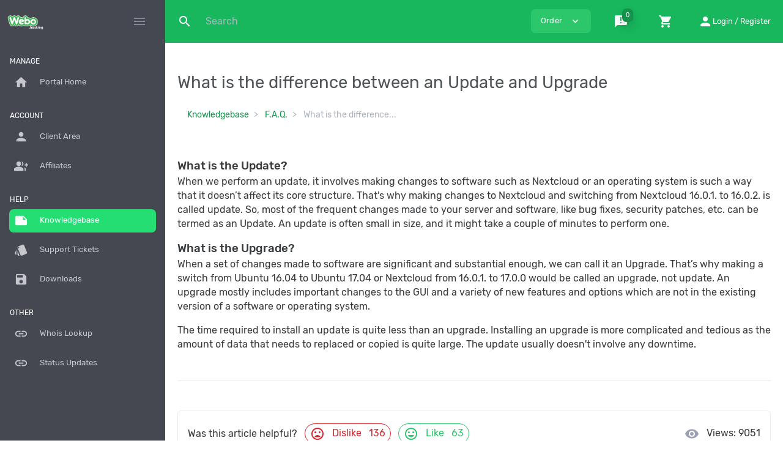

--- FILE ---
content_type: text/css
request_url: https://clients.webo.hosting/templates/2019-webo/dist/css/custom.min.css?v=bf8f8a70
body_size: 68794
content:
@charset "UTF-8";
@font-face{font-family:"Rubik";src:url("../fonts/Rubik/Rubik-Regular.eot");src:local("Rubik"), local("Rubik-Regular"), url("../fonts/Rubik/Rubik-Regular.eot?#iefix") format("embedded-opentype"), url("../fonts/Rubik/Rubik-Regular.woff2") format("woff2"), url("../fonts/Rubik/Rubik-Regular.woff") format("woff"), url("../fonts/Rubik/Rubik-Regular.ttf") format("truetype");font-weight:normal;font-style:normal}@font-face{font-family:"Rubik";src:url("../fonts/Rubik/Rubik-BoldItalic.eot");src:local("Rubik Bold Italic"), local("Rubik-BoldItalic"), url("../fonts/Rubik/Rubik-BoldItalic.eot?#iefix") format("embedded-opentype"), url("../fonts/Rubik/Rubik-BoldItalic.woff2") format("woff2"), url("../fonts/Rubik/Rubik-BoldItalic.woff") format("woff"), url("../fonts/Rubik/Rubik-BoldItalic.ttf") format("truetype");font-weight:bold;font-style:italic}@font-face{font-family:"Rubik";src:url("../fonts/Rubik/Rubik-BlackItalic.eot");src:local("Rubik Black Italic"), local("Rubik-BlackItalic"), url("../fonts/Rubik/Rubik-BlackItalic.eot?#iefix") format("embedded-opentype"), url("../fonts/Rubik/Rubik-BlackItalic.woff2") format("woff2"), url("../fonts/Rubik/Rubik-BlackItalic.woff") format("woff"), url("../fonts/Rubik/Rubik-BlackItalic.ttf") format("truetype");font-weight:900;font-style:italic}@font-face{font-family:"Rubik";src:url("../fonts/Rubik/Rubik-Italic.eot");src:local("Rubik Italic"), local("Rubik-Italic"), url("../fonts/Rubik/Rubik-Italic.eot?#iefix") format("embedded-opentype"), url("../fonts/Rubik/Rubik-Italic.woff2") format("woff2"), url("../fonts/Rubik/Rubik-Italic.woff") format("woff"), url("../fonts/Rubik/Rubik-Italic.ttf") format("truetype");font-weight:normal;font-style:italic}@font-face{font-family:"Rubik";src:url("../fonts/Rubik/Rubik-Light.eot");src:local("Rubik Light"), local("Rubik-Light"), url("../fonts/Rubik/Rubik-Light.eot?#iefix") format("embedded-opentype"), url("../fonts/Rubik/Rubik-Light.woff2") format("woff2"), url("../fonts/Rubik/Rubik-Light.woff") format("woff"), url("../fonts/Rubik/Rubik-Light.ttf") format("truetype");font-weight:300;font-style:normal}@font-face{font-family:"Rubik";src:url("../fonts/Rubik/Rubik-MediumItalic.eot");src:local("Rubik Medium Italic"), local("Rubik-MediumItalic"), url("../fonts/Rubik/Rubik-MediumItalic.eot?#iefix") format("embedded-opentype"), url("../fonts/Rubik/Rubik-MediumItalic.woff2") format("woff2"), url("../fonts/Rubik/Rubik-MediumItalic.woff") format("woff"), url("../fonts/Rubik/Rubik-MediumItalic.ttf") format("truetype");font-weight:500;font-style:italic}@font-face{font-family:"Rubik";src:url("../fonts/Rubik/Rubik-Bold.eot");src:local("Rubik Bold"), local("Rubik-Bold"), url("../fonts/Rubik/Rubik-Bold.eot?#iefix") format("embedded-opentype"), url("../fonts/Rubik/Rubik-Bold.woff2") format("woff2"), url("../fonts/Rubik/Rubik-Bold.woff") format("woff"), url("../fonts/Rubik/Rubik-Bold.ttf") format("truetype");font-weight:bold;font-style:normal}@font-face{font-family:"Rubik";src:url("../fonts/Rubik/Rubik-Medium.eot");src:local("Rubik Medium"), local("Rubik-Medium"), url("../fonts/Rubik/Rubik-Medium.eot?#iefix") format("embedded-opentype"), url("../fonts/Rubik/Rubik-Medium.woff2") format("woff2"), url("../fonts/Rubik/Rubik-Medium.woff") format("woff"), url("../fonts/Rubik/Rubik-Medium.ttf") format("truetype");font-weight:500;font-style:normal}@font-face{font-family:"Rubik";src:url("../fonts/Rubik/Rubik-LightItalic.eot");src:local("Rubik Light Italic"), local("Rubik-LightItalic"), url("../fonts/Rubik/Rubik-LightItalic.eot?#iefix") format("embedded-opentype"), url("../fonts/Rubik/Rubik-LightItalic.woff2") format("woff2"), url("../fonts/Rubik/Rubik-LightItalic.woff") format("woff"), url("../fonts/Rubik/Rubik-LightItalic.ttf") format("truetype");font-weight:300;font-style:italic}/*!
 * Bootstrap v4.4.1 (https://getbootstrap.com/)
 * Copyright 2011-2019 The Bootstrap Authors
 * Copyright 2011-2019 Twitter, Inc.
 * Licensed under MIT (https://github.com/twbs/bootstrap/blob/master/LICENSE)
 */:root{--blue: #3891F2;--indigo: #6610f2;--purple: #7C69CD;--pink: #e83e8c;--red: #D9252E;--orange: #fd7e14;--yellow: #F6BB42;--green: #2DC76B;--teal: #20c997;--cyan: #17a2b8;--white: #fff;--gray: #6c757d;--gray-dark: #343a40;--primary: #24de74;--secondary: #14914a;--success: #2DC76B;--info: #14914a;--warning: #F6BB42;--danger: #D9252E;--light: #f8f9fa;--dark: #343a40;--default: #ced4da;--breakpoint-xs: 0;--breakpoint-sm: 544px;--breakpoint-md: 768px;--breakpoint-lg: 992px;--breakpoint-xl: 1200px;--font-family-sans-serif: -apple-system, BlinkMacSystemFont, "Segoe UI", Roboto, "Helvetica Neue", Arial, "Noto Sans", sans-serif, "Apple Color Emoji", "Segoe UI Emoji", "Segoe UI Symbol", "Noto Color Emoji";--font-family-monospace: SFMono-Regular, Menlo, Monaco, Consolas, "Liberation Mono", "Courier New", monospace}*,*::before,*::after{box-sizing:border-box}html{font-family:sans-serif;line-height:1.15;-webkit-text-size-adjust:100%;-webkit-tap-highlight-color:rgba(0, 0, 0, 0)}article,aside,figcaption,figure,footer,header,hgroup,main,nav,section{display:block}body{margin:0;font-family:"Rubik", Arial, sans-serif !important;font-size:1rem;font-weight:400;line-height:1.45;color:#373a3c;text-align:left;background-color:#ffffff}[tabindex="-1"]:focus:not(:focus-visible){outline:0 !important}hr{box-sizing:content-box;height:0;overflow:visible}h1,h2,h3,h4,h5,h6{margin-top:0;margin-bottom:0.5rem}p{margin-top:0;margin-bottom:1rem}abbr[title],abbr[data-original-title]{text-decoration:underline;text-decoration:underline dotted;cursor:help;border-bottom:0;text-decoration-skip-ink:none}address{margin-bottom:1rem;font-style:normal;line-height:inherit}ol,ul,dl{margin-top:0;margin-bottom:1rem}ol ol,ul ul,ol ul,ul ol{margin-bottom:0}dt{font-weight:500}dd{margin-bottom:0.5rem;margin-left:0}blockquote{margin:0 0 1rem}b,strong{font-weight:bolder}small{font-size:80%}sub,sup{position:relative;font-size:75%;line-height:0;vertical-align:baseline}sub{bottom:-0.25em}sup{top:-0.5em}a{color:#14914a;text-decoration:none;background-color:transparent}a:hover{color:#08371c;text-decoration:none}a:not([href]){color:inherit;text-decoration:none}a:not([href]):hover{color:inherit;text-decoration:none}pre,code,kbd,samp{font-family:SFMono-Regular, Menlo, Monaco, Consolas, "Liberation Mono", "Courier New", monospace;font-size:1em}pre{margin-top:0;margin-bottom:1rem;overflow:auto}figure{margin:0 0 1rem}img{vertical-align:middle;border-style:none}svg{overflow:hidden;vertical-align:middle}table{border-collapse:collapse}caption{padding-top:0.75rem;padding-bottom:0.75rem;color:#9799A6;text-align:left;caption-side:bottom}th{text-align:inherit}label{display:inline-block;margin-bottom:0.5rem}button{border-radius:0}button:focus{outline:1px dotted;outline:5px auto -webkit-focus-ring-color}input,button,select,optgroup,textarea{margin:0;font-family:inherit;font-size:inherit;line-height:inherit}button,input{overflow:visible}button,select{text-transform:none}select{word-wrap:normal}button,[type="button"],[type="reset"],[type="submit"]{-webkit-appearance:button}button:not(:disabled),[type="button"]:not(:disabled),[type="reset"]:not(:disabled),[type="submit"]:not(:disabled){cursor:pointer}button::-moz-focus-inner,[type="button"]::-moz-focus-inner,[type="reset"]::-moz-focus-inner,[type="submit"]::-moz-focus-inner{padding:0;border-style:none}input[type="radio"],input[type="checkbox"]{box-sizing:border-box;padding:0}input[type="date"],input[type="time"],input[type="datetime-local"],input[type="month"]{-webkit-appearance:listbox}textarea{overflow:auto;resize:vertical}fieldset{min-width:0;padding:0;margin:0;border:0}legend{display:block;width:100%;max-width:100%;padding:0;margin-bottom:0.5rem;font-size:1.5rem;line-height:inherit;color:inherit;white-space:normal}progress{vertical-align:baseline}[type="number"]::-webkit-inner-spin-button,[type="number"]::-webkit-outer-spin-button{height:auto}[type="search"]{outline-offset:-2px;-webkit-appearance:none}[type="search"]::-webkit-search-decoration{-webkit-appearance:none}::-webkit-file-upload-button{font:inherit;-webkit-appearance:button}output{display:inline-block}summary{display:list-item;cursor:pointer}template{display:none}[hidden]{display:none !important}h1,h2,h3,h4,h5,h6,.h1,.h2,.h3,.h4,.h5,.h6{margin-bottom:0.5rem;font-weight:500;line-height:1.2}h1,.h1{font-size:2.5rem}h2,.h2{font-size:2rem}h3,.h3{font-size:1.75rem}h4,.h4{font-size:1.5rem}h5,.h5{font-size:1.25rem}h6,.h6{font-size:1rem}.lead{font-size:1.25rem;font-weight:300}.display-1{font-size:6rem;font-weight:300;line-height:1.2}.display-2{font-size:5.5rem;font-weight:300;line-height:1.2}.display-3{font-size:4.5rem;font-weight:300;line-height:1.2}.display-4{font-size:3.5rem;font-weight:300;line-height:1.2}hr{margin-top:1rem;margin-bottom:1rem;border:0;border-top:0.07rem solid rgba(0, 0, 0, 0.1)}small,.small{font-size:80%;font-weight:400}mark,.mark{padding:0.2em;background-color:#fcf8e3}.list-unstyled{padding-left:0;list-style:none}.list-inline{padding-left:0;list-style:none}.list-inline-item{display:inline-block}.list-inline-item:not(:last-child){margin-right:0.5rem}.initialism{font-size:90%;text-transform:uppercase}.blockquote{margin-bottom:1rem;font-size:1.25rem}.blockquote-footer{display:block;font-size:80%;color:#6c757d}.blockquote-footer::before{content:"— "}.img-fluid{max-width:100%;height:auto}.img-thumbnail{padding:0.25rem;background-color:#ffffff;border:0.07rem solid #dee2e6;border-radius:0.43rem;max-width:100%;height:auto}.figure{display:inline-block}.figure-img{margin-bottom:0.5rem;line-height:1}.figure-caption{font-size:90%;color:#6c757d}code{font-size:87.5%;color:#e83e8c;word-wrap:break-word}a>code{color:inherit}kbd{padding:0.2rem 0.4rem;font-size:87.5%;color:#fff;background-color:#212529;border-radius:0.344rem}kbd kbd{padding:0;font-size:100%;font-weight:500}pre{display:block;font-size:87.5%;color:#212529}pre code{font-size:inherit;color:inherit;word-break:normal}.pre-scrollable{max-height:340px;overflow-y:scroll}.container{width:100%;padding-right:15px;padding-left:15px;margin-right:auto;margin-left:auto}@media (min-width:544px){.container{max-width:576px}}@media (min-width:768px){.container{max-width:720px}}@media (min-width:992px){.container{max-width:940px}}@media (min-width:1200px){.container{max-width:1140px}}.container-fluid,.container-sm,.container-md,.container-lg,.container-xl{width:100%;padding-right:15px;padding-left:15px;margin-right:auto;margin-left:auto}@media (min-width:544px){.container,.container-sm{max-width:576px}}@media (min-width:768px){.container,.container-sm,.container-md{max-width:720px}}@media (min-width:992px){.container,.container-sm,.container-md,.container-lg{max-width:940px}}@media (min-width:1200px){.container,.container-sm,.container-md,.container-lg,.container-xl{max-width:1140px}}.row{display:flex;flex-wrap:wrap;margin-right:-15px;margin-left:-15px}.no-gutters{margin-right:0;margin-left:0}.no-gutters>.col,.no-gutters>[class*="col-"]{padding-right:0;padding-left:0}.col-1,.col-2,.col-3,.col-4,.col-5,.col-6,.col-7,.col-8,.col-9,.col-10,.col-11,.col-12,.col,.col-auto,.col-sm-1,.col-sm-2,.col-sm-3,.col-sm-4,.col-sm-5,.col-sm-6,.col-sm-7,.col-sm-8,.col-sm-9,.col-sm-10,.col-sm-11,.col-sm-12,.col-sm,.col-sm-auto,.col-md-1,.col-md-2,.col-md-3,.col-md-4,.col-md-5,.col-md-6,.col-md-7,.col-md-8,.col-md-9,.col-md-10,.col-md-11,.col-md-12,.col-md,.col-md-auto,.col-lg-1,.col-lg-2,.col-lg-3,.col-lg-4,.col-lg-5,.col-lg-6,.col-lg-7,.col-lg-8,.col-lg-9,.col-lg-10,.col-lg-11,.col-lg-12,.col-lg,.col-lg-auto,.col-xl-1,.col-xl-2,.col-xl-3,.col-xl-4,.col-xl-5,.col-xl-6,.col-xl-7,.col-xl-8,.col-xl-9,.col-xl-10,.col-xl-11,.col-xl-12,.col-xl,.col-xl-auto{position:relative;width:100%;padding-right:15px;padding-left:15px}.col{flex-basis:0;flex-grow:1;max-width:100%}.row-cols-1>*{flex:0 0 100%;max-width:100%}.row-cols-2>*{flex:0 0 50%;max-width:50%}.row-cols-3>*{flex:0 0 33.3333333333%;max-width:33.3333333333%}.row-cols-4>*{flex:0 0 25%;max-width:25%}.row-cols-5>*{flex:0 0 20%;max-width:20%}.row-cols-6>*{flex:0 0 16.6666666667%;max-width:16.6666666667%}.col-auto{flex:0 0 auto;width:auto;max-width:100%}.col-1{flex:0 0 8.3333333333%;max-width:8.3333333333%}.col-2{flex:0 0 16.6666666667%;max-width:16.6666666667%}.col-3{flex:0 0 25%;max-width:25%}.col-4{flex:0 0 33.3333333333%;max-width:33.3333333333%}.col-5{flex:0 0 41.6666666667%;max-width:41.6666666667%}.col-6{flex:0 0 50%;max-width:50%}.col-7{flex:0 0 58.3333333333%;max-width:58.3333333333%}.col-8{flex:0 0 66.6666666667%;max-width:66.6666666667%}.col-9{flex:0 0 75%;max-width:75%}.col-10{flex:0 0 83.3333333333%;max-width:83.3333333333%}.col-11{flex:0 0 91.6666666667%;max-width:91.6666666667%}.col-12{flex:0 0 100%;max-width:100%}.order-first{order:-1}.order-last{order:13}.order-0{order:0}.order-1{order:1}.order-2{order:2}.order-3{order:3}.order-4{order:4}.order-5{order:5}.order-6{order:6}.order-7{order:7}.order-8{order:8}.order-9{order:9}.order-10{order:10}.order-11{order:11}.order-12{order:12}.offset-1{margin-left:8.3333333333%}.offset-2{margin-left:16.6666666667%}.offset-3{margin-left:25%}.offset-4{margin-left:33.3333333333%}.offset-5{margin-left:41.6666666667%}.offset-6{margin-left:50%}.offset-7{margin-left:58.3333333333%}.offset-8{margin-left:66.6666666667%}.offset-9{margin-left:75%}.offset-10{margin-left:83.3333333333%}.offset-11{margin-left:91.6666666667%}@media (min-width:544px){.col-sm{flex-basis:0;flex-grow:1;max-width:100%}.row-cols-sm-1>*{flex:0 0 100%;max-width:100%}.row-cols-sm-2>*{flex:0 0 50%;max-width:50%}.row-cols-sm-3>*{flex:0 0 33.3333333333%;max-width:33.3333333333%}.row-cols-sm-4>*{flex:0 0 25%;max-width:25%}.row-cols-sm-5>*{flex:0 0 20%;max-width:20%}.row-cols-sm-6>*{flex:0 0 16.6666666667%;max-width:16.6666666667%}.col-sm-auto{flex:0 0 auto;width:auto;max-width:100%}.col-sm-1{flex:0 0 8.3333333333%;max-width:8.3333333333%}.col-sm-2{flex:0 0 16.6666666667%;max-width:16.6666666667%}.col-sm-3{flex:0 0 25%;max-width:25%}.col-sm-4{flex:0 0 33.3333333333%;max-width:33.3333333333%}.col-sm-5{flex:0 0 41.6666666667%;max-width:41.6666666667%}.col-sm-6{flex:0 0 50%;max-width:50%}.col-sm-7{flex:0 0 58.3333333333%;max-width:58.3333333333%}.col-sm-8{flex:0 0 66.6666666667%;max-width:66.6666666667%}.col-sm-9{flex:0 0 75%;max-width:75%}.col-sm-10{flex:0 0 83.3333333333%;max-width:83.3333333333%}.col-sm-11{flex:0 0 91.6666666667%;max-width:91.6666666667%}.col-sm-12{flex:0 0 100%;max-width:100%}.order-sm-first{order:-1}.order-sm-last{order:13}.order-sm-0{order:0}.order-sm-1{order:1}.order-sm-2{order:2}.order-sm-3{order:3}.order-sm-4{order:4}.order-sm-5{order:5}.order-sm-6{order:6}.order-sm-7{order:7}.order-sm-8{order:8}.order-sm-9{order:9}.order-sm-10{order:10}.order-sm-11{order:11}.order-sm-12{order:12}.offset-sm-0{margin-left:0}.offset-sm-1{margin-left:8.3333333333%}.offset-sm-2{margin-left:16.6666666667%}.offset-sm-3{margin-left:25%}.offset-sm-4{margin-left:33.3333333333%}.offset-sm-5{margin-left:41.6666666667%}.offset-sm-6{margin-left:50%}.offset-sm-7{margin-left:58.3333333333%}.offset-sm-8{margin-left:66.6666666667%}.offset-sm-9{margin-left:75%}.offset-sm-10{margin-left:83.3333333333%}.offset-sm-11{margin-left:91.6666666667%}}@media (min-width:768px){.col-md{flex-basis:0;flex-grow:1;max-width:100%}.row-cols-md-1>*{flex:0 0 100%;max-width:100%}.row-cols-md-2>*{flex:0 0 50%;max-width:50%}.row-cols-md-3>*{flex:0 0 33.3333333333%;max-width:33.3333333333%}.row-cols-md-4>*{flex:0 0 25%;max-width:25%}.row-cols-md-5>*{flex:0 0 20%;max-width:20%}.row-cols-md-6>*{flex:0 0 16.6666666667%;max-width:16.6666666667%}.col-md-auto{flex:0 0 auto;width:auto;max-width:100%}.col-md-1{flex:0 0 8.3333333333%;max-width:8.3333333333%}.col-md-2{flex:0 0 16.6666666667%;max-width:16.6666666667%}.col-md-3{flex:0 0 25%;max-width:25%}.col-md-4{flex:0 0 33.3333333333%;max-width:33.3333333333%}.col-md-5{flex:0 0 41.6666666667%;max-width:41.6666666667%}.col-md-6{flex:0 0 50%;max-width:50%}.col-md-7{flex:0 0 58.3333333333%;max-width:58.3333333333%}.col-md-8{flex:0 0 66.6666666667%;max-width:66.6666666667%}.col-md-9{flex:0 0 75%;max-width:75%}.col-md-10{flex:0 0 83.3333333333%;max-width:83.3333333333%}.col-md-11{flex:0 0 91.6666666667%;max-width:91.6666666667%}.col-md-12{flex:0 0 100%;max-width:100%}.order-md-first{order:-1}.order-md-last{order:13}.order-md-0{order:0}.order-md-1{order:1}.order-md-2{order:2}.order-md-3{order:3}.order-md-4{order:4}.order-md-5{order:5}.order-md-6{order:6}.order-md-7{order:7}.order-md-8{order:8}.order-md-9{order:9}.order-md-10{order:10}.order-md-11{order:11}.order-md-12{order:12}.offset-md-0{margin-left:0}.offset-md-1{margin-left:8.3333333333%}.offset-md-2{margin-left:16.6666666667%}.offset-md-3{margin-left:25%}.offset-md-4{margin-left:33.3333333333%}.offset-md-5{margin-left:41.6666666667%}.offset-md-6{margin-left:50%}.offset-md-7{margin-left:58.3333333333%}.offset-md-8{margin-left:66.6666666667%}.offset-md-9{margin-left:75%}.offset-md-10{margin-left:83.3333333333%}.offset-md-11{margin-left:91.6666666667%}}@media (min-width:992px){.col-lg{flex-basis:0;flex-grow:1;max-width:100%}.row-cols-lg-1>*{flex:0 0 100%;max-width:100%}.row-cols-lg-2>*{flex:0 0 50%;max-width:50%}.row-cols-lg-3>*{flex:0 0 33.3333333333%;max-width:33.3333333333%}.row-cols-lg-4>*{flex:0 0 25%;max-width:25%}.row-cols-lg-5>*{flex:0 0 20%;max-width:20%}.row-cols-lg-6>*{flex:0 0 16.6666666667%;max-width:16.6666666667%}.col-lg-auto{flex:0 0 auto;width:auto;max-width:100%}.col-lg-1{flex:0 0 8.3333333333%;max-width:8.3333333333%}.col-lg-2{flex:0 0 16.6666666667%;max-width:16.6666666667%}.col-lg-3{flex:0 0 25%;max-width:25%}.col-lg-4{flex:0 0 33.3333333333%;max-width:33.3333333333%}.col-lg-5{flex:0 0 41.6666666667%;max-width:41.6666666667%}.col-lg-6{flex:0 0 50%;max-width:50%}.col-lg-7{flex:0 0 58.3333333333%;max-width:58.3333333333%}.col-lg-8{flex:0 0 66.6666666667%;max-width:66.6666666667%}.col-lg-9{flex:0 0 75%;max-width:75%}.col-lg-10{flex:0 0 83.3333333333%;max-width:83.3333333333%}.col-lg-11{flex:0 0 91.6666666667%;max-width:91.6666666667%}.col-lg-12{flex:0 0 100%;max-width:100%}.order-lg-first{order:-1}.order-lg-last{order:13}.order-lg-0{order:0}.order-lg-1{order:1}.order-lg-2{order:2}.order-lg-3{order:3}.order-lg-4{order:4}.order-lg-5{order:5}.order-lg-6{order:6}.order-lg-7{order:7}.order-lg-8{order:8}.order-lg-9{order:9}.order-lg-10{order:10}.order-lg-11{order:11}.order-lg-12{order:12}.offset-lg-0{margin-left:0}.offset-lg-1{margin-left:8.3333333333%}.offset-lg-2{margin-left:16.6666666667%}.offset-lg-3{margin-left:25%}.offset-lg-4{margin-left:33.3333333333%}.offset-lg-5{margin-left:41.6666666667%}.offset-lg-6{margin-left:50%}.offset-lg-7{margin-left:58.3333333333%}.offset-lg-8{margin-left:66.6666666667%}.offset-lg-9{margin-left:75%}.offset-lg-10{margin-left:83.3333333333%}.offset-lg-11{margin-left:91.6666666667%}}@media (min-width:1200px){.col-xl{flex-basis:0;flex-grow:1;max-width:100%}.row-cols-xl-1>*{flex:0 0 100%;max-width:100%}.row-cols-xl-2>*{flex:0 0 50%;max-width:50%}.row-cols-xl-3>*{flex:0 0 33.3333333333%;max-width:33.3333333333%}.row-cols-xl-4>*{flex:0 0 25%;max-width:25%}.row-cols-xl-5>*{flex:0 0 20%;max-width:20%}.row-cols-xl-6>*{flex:0 0 16.6666666667%;max-width:16.6666666667%}.col-xl-auto{flex:0 0 auto;width:auto;max-width:100%}.col-xl-1{flex:0 0 8.3333333333%;max-width:8.3333333333%}.col-xl-2{flex:0 0 16.6666666667%;max-width:16.6666666667%}.col-xl-3{flex:0 0 25%;max-width:25%}.col-xl-4{flex:0 0 33.3333333333%;max-width:33.3333333333%}.col-xl-5{flex:0 0 41.6666666667%;max-width:41.6666666667%}.col-xl-6{flex:0 0 50%;max-width:50%}.col-xl-7{flex:0 0 58.3333333333%;max-width:58.3333333333%}.col-xl-8{flex:0 0 66.6666666667%;max-width:66.6666666667%}.col-xl-9{flex:0 0 75%;max-width:75%}.col-xl-10{flex:0 0 83.3333333333%;max-width:83.3333333333%}.col-xl-11{flex:0 0 91.6666666667%;max-width:91.6666666667%}.col-xl-12{flex:0 0 100%;max-width:100%}.order-xl-first{order:-1}.order-xl-last{order:13}.order-xl-0{order:0}.order-xl-1{order:1}.order-xl-2{order:2}.order-xl-3{order:3}.order-xl-4{order:4}.order-xl-5{order:5}.order-xl-6{order:6}.order-xl-7{order:7}.order-xl-8{order:8}.order-xl-9{order:9}.order-xl-10{order:10}.order-xl-11{order:11}.order-xl-12{order:12}.offset-xl-0{margin-left:0}.offset-xl-1{margin-left:8.3333333333%}.offset-xl-2{margin-left:16.6666666667%}.offset-xl-3{margin-left:25%}.offset-xl-4{margin-left:33.3333333333%}.offset-xl-5{margin-left:41.6666666667%}.offset-xl-6{margin-left:50%}.offset-xl-7{margin-left:58.3333333333%}.offset-xl-8{margin-left:66.6666666667%}.offset-xl-9{margin-left:75%}.offset-xl-10{margin-left:83.3333333333%}.offset-xl-11{margin-left:91.6666666667%}}.table{width:100%;margin-bottom:1rem;color:#373a3c;background-color:transparent}.table th,.table td{padding:0.75rem;vertical-align:top;border-top:0.07rem solid #EBECF0}.table thead th{vertical-align:bottom;border-bottom:0.14rem solid #EBECF0}.table tbody+tbody{border-top:0.14rem solid #EBECF0}.table-sm th,.table-sm td{padding:0.3rem}.table-bordered{border:0.07rem solid #EBECF0}.table-bordered th,.table-bordered td{border:0.07rem solid #EBECF0}.table-bordered thead th,.table-bordered thead td{border-bottom-width:0.14rem}.table-borderless th,.table-borderless td,.table-borderless thead th,.table-borderless tbody+tbody{border:0}.table-striped tbody tr:nth-of-type(odd){background-color:rgba(0, 0, 0, 0.05)}.table-hover tbody tr:hover{color:#373a3c;background-color:rgba(0, 0, 0, 0.075)}.table-primary,.table-primary>th,.table-primary>td{background-color:#c2f6d8}.table-primary th,.table-primary td,.table-primary thead th,.table-primary tbody+tbody{border-color:#8deeb7}.table-hover .table-primary:hover{background-color:#acf3ca}.table-hover .table-primary:hover>td,.table-hover .table-primary:hover>th{background-color:#acf3ca}.table-secondary,.table-secondary>th,.table-secondary>td{background-color:#bde0cc}.table-secondary th,.table-secondary td,.table-secondary thead th,.table-secondary tbody+tbody{border-color:#85c6a1}.table-hover .table-secondary:hover{background-color:#acd8bf}.table-hover .table-secondary:hover>td,.table-hover .table-secondary:hover>th{background-color:#acd8bf}.table-success,.table-success>th,.table-success>td{background-color:#c4efd6}.table-success th,.table-success td,.table-success thead th,.table-success tbody+tbody{border-color:#92e2b2}.table-hover .table-success:hover{background-color:#b0eac8}.table-hover .table-success:hover>td,.table-hover .table-success:hover>th{background-color:#b0eac8}.table-info,.table-info>th,.table-info>td{background-color:#bde0cc}.table-info th,.table-info td,.table-info thead th,.table-info tbody+tbody{border-color:#85c6a1}.table-hover .table-info:hover{background-color:#acd8bf}.table-hover .table-info:hover>td,.table-hover .table-info:hover>th{background-color:#acd8bf}.table-warning,.table-warning>th,.table-warning>td{background-color:#fcecca}.table-warning th,.table-warning td,.table-warning thead th,.table-warning tbody+tbody{border-color:#fadc9d}.table-hover .table-warning:hover{background-color:#fbe3b2}.table-hover .table-warning:hover>td,.table-hover .table-warning:hover>th{background-color:#fbe3b2}.table-danger,.table-danger>th,.table-danger>td{background-color:#f4c2c4}.table-danger th,.table-danger td,.table-danger thead th,.table-danger tbody+tbody{border-color:#eb8e92}.table-hover .table-danger:hover{background-color:#f0acaf}.table-hover .table-danger:hover>td,.table-hover .table-danger:hover>th{background-color:#f0acaf}.table-light,.table-light>th,.table-light>td{background-color:#fdfdfe}.table-light th,.table-light td,.table-light thead th,.table-light tbody+tbody{border-color:#fbfcfc}.table-hover .table-light:hover{background-color:#ececf6}.table-hover .table-light:hover>td,.table-hover .table-light:hover>th{background-color:#ececf6}.table-dark,.table-dark>th,.table-dark>td{background-color:#c6c8ca}.table-dark th,.table-dark td,.table-dark thead th,.table-dark tbody+tbody{border-color:#95999c}.table-hover .table-dark:hover{background-color:#b9bbbe}.table-hover .table-dark:hover>td,.table-hover .table-dark:hover>th{background-color:#b9bbbe}.table-default,.table-default>th,.table-default>td{background-color:#f1f3f5}.table-default th,.table-default td,.table-default thead th,.table-default tbody+tbody{border-color:#e6e9ec}.table-hover .table-default:hover{background-color:#e2e6ea}.table-hover .table-default:hover>td,.table-hover .table-default:hover>th{background-color:#e2e6ea}.table-active,.table-active>th,.table-active>td{background-color:rgba(0, 0, 0, 0.075)}.table-hover .table-active:hover{background-color:rgba(0, 0, 0, 0.075)}.table-hover .table-active:hover>td,.table-hover .table-active:hover>th{background-color:rgba(0, 0, 0, 0.075)}.table .thead-dark th{color:#fff;background-color:#343a40;border-color:#454d55}.table .thead-light th{color:#464851;background-color:rgba(235, 236, 240, 0.2);border-color:#EBECF0}.table-dark{color:#fff;background-color:#343a40}.table-dark th,.table-dark td,.table-dark thead th{border-color:#454d55}.table-dark.table-bordered{border:0}.table-dark.table-striped tbody tr:nth-of-type(odd){background-color:rgba(255, 255, 255, 0.05)}.table-dark.table-hover tbody tr:hover{color:#fff;background-color:rgba(255, 255, 255, 0.075)}@media (max-width:543.98px){.table-responsive-sm{display:block;width:100%;overflow-x:auto;-webkit-overflow-scrolling:touch}.table-responsive-sm>.table-bordered{border:0}}@media (max-width:767.98px){.table-responsive-md{display:block;width:100%;overflow-x:auto;-webkit-overflow-scrolling:touch}.table-responsive-md>.table-bordered{border:0}}@media (max-width:991.98px){.table-responsive-lg{display:block;width:100%;overflow-x:auto;-webkit-overflow-scrolling:touch}.table-responsive-lg>.table-bordered{border:0}}@media (max-width:1199.98px){.table-responsive-xl{display:block;width:100%;overflow-x:auto;-webkit-overflow-scrolling:touch}.table-responsive-xl>.table-bordered{border:0}}.table-responsive{display:block;width:100%;overflow-x:auto;-webkit-overflow-scrolling:touch}.table-responsive>.table-bordered{border:0}.form-control{display:block;width:100%;height:calc(1.25em + 1.34rem);padding:0.6rem 0.8rem;font-size:1rem;font-weight:400;line-height:1.25;color:#495057;background-color:#ffffff;background-clip:padding-box;border:0.07rem solid #dee2e6;border-radius:0.43rem;transition:border-color 0.15s ease-in-out, box-shadow 0.15s ease-in-out}@media (prefers-reduced-motion:reduce){.form-control{transition:none}}.form-control::-ms-expand{background-color:transparent;border:0}.form-control:-moz-focusring{color:transparent;text-shadow:0 0 0 #495057}.form-control:focus{color:#495057;background-color:#ffffff;border-color:#a4afba;outline:0;box-shadow:0 0 0 0.2rem rgba(36, 222, 116, 0.25)}.form-control::placeholder{color:#6c757d;opacity:1}.form-control:disabled,.form-control[readonly]{background-color:#EBECF0;opacity:1}select.form-control:focus::-ms-value{color:#495057;background-color:#ffffff}.form-control-file,.form-control-range{display:block;width:100%}.col-form-label{padding-top:0.67rem;padding-bottom:0.67rem;margin-bottom:0;font-size:inherit;line-height:1.25}.col-form-label-lg{padding-top:0.57rem;padding-bottom:0.57rem;font-size:1.1rem;line-height:1.5}.col-form-label-sm{padding-top:0.32rem;padding-bottom:0.32rem;font-size:0.85rem;line-height:1.5}.form-control-plaintext{display:block;width:100%;padding:0.6rem 0;margin-bottom:0;font-size:1rem;line-height:1.25;color:#373a3c;background-color:transparent;border:solid transparent;border-width:0.07rem 0}.form-control-plaintext.form-control-sm,.form-control-plaintext.form-control-lg{padding-right:0;padding-left:0}.form-control-sm{height:calc(1.25em + 0.64rem);padding:0.25rem 0.5rem;font-size:0.85rem;line-height:1.5;border-radius:0.344rem}.form-control-lg{height:calc(1.25em + 1.14rem);padding:0.5rem 1rem;font-size:1.1rem;line-height:1.5;border-radius:0.516rem}select.form-control[size],select.form-control[multiple]{height:auto}textarea.form-control{height:auto}.form-group{margin-bottom:15px}.form-text{display:block;margin-top:0.25rem}.form-row{display:flex;flex-wrap:wrap;margin-right:-5px;margin-left:-5px}.form-row>.col,.form-row>[class*="col-"]{padding-right:5px;padding-left:5px}.form-check{position:relative;display:block;padding-left:1.25rem}.form-check-input{position:absolute;margin-top:0.3rem;margin-left:-1.25rem}.form-check-input[disabled]~.form-check-label,.form-check-input:disabled~.form-check-label{color:#9799A6}.form-check-label{margin-bottom:0}.form-check-inline{display:inline-flex;align-items:center;padding-left:0;margin-right:0.75rem}.form-check-inline .form-check-input{position:static;margin-top:0;margin-right:0.3125rem;margin-left:0}.valid-feedback{display:none;width:100%;margin-top:0.25rem;font-size:80%;color:#2DC76B}.valid-tooltip{position:absolute;top:100%;z-index:5;display:none;max-width:100%;padding:3px 8px;margin-top:0.1rem;font-size:0.85rem;line-height:1.45;color:#fff;background-color:rgba(45, 199, 107, 0.9);border-radius:0.43rem}.was-validated :valid~.valid-feedback,.was-validated :valid~.valid-tooltip,.is-valid~.valid-feedback,.is-valid~.valid-tooltip{display:block}.was-validated .form-control:valid,.form-control.is-valid{border-color:#2DC76B;padding-right:calc(1.25em + 1.2rem);background-image:url("data:image/svg+xml,%3csvg xmlns='http://www.w3.org/2000/svg' width='8' height='8' viewBox='0 0 8 8'%3e%3cpath fill='%232DC76B' d='M2.3 6.73L.6 4.53c-.4-1.04.46-1.4 1.1-.8l1.1 1.4 3.4-3.8c.6-.63 1.6-.27 1.2.7l-4 4.6c-.43.5-.8.4-1.1.1z'/%3e%3c/svg%3e");background-repeat:no-repeat;background-position:right calc(0.3125em + 0.3rem) center;background-size:calc(0.625em + 0.6rem) calc(0.625em + 0.6rem)}.was-validated .form-control:valid:focus,.form-control.is-valid:focus{border-color:#2DC76B;box-shadow:0 0 0 0.2rem rgba(45, 199, 107, 0.25)}.was-validated textarea.form-control:valid,textarea.form-control.is-valid{padding-right:calc(1.25em + 1.2rem);background-position:top calc(0.3125em + 0.3rem) right calc(0.3125em + 0.3rem)}.was-validated .custom-select:valid,.custom-select.is-valid{border-color:#2DC76B;padding-right:calc(0.75em + 2.7rem);background:url("data:image/svg+xml,%3csvg xmlns='http://www.w3.org/2000/svg' width='4' height='5' viewBox='0 0 4 5'%3e%3cpath fill='%23343a40' d='M2 0L0 2h4zm0 5L0 3h4z'/%3e%3c/svg%3e") no-repeat right 0.8rem center / 8px 10px, url("data:image/svg+xml,%3csvg xmlns='http://www.w3.org/2000/svg' width='8' height='8' viewBox='0 0 8 8'%3e%3cpath fill='%232DC76B' d='M2.3 6.73L.6 4.53c-.4-1.04.46-1.4 1.1-.8l1.1 1.4 3.4-3.8c.6-.63 1.6-.27 1.2.7l-4 4.6c-.43.5-.8.4-1.1.1z'/%3e%3c/svg%3e") #ffffff no-repeat center right 1.8rem / calc(0.625em + 0.6rem) calc(0.625em + 0.6rem)}.was-validated .custom-select:valid:focus,.custom-select.is-valid:focus{border-color:#2DC76B;box-shadow:0 0 0 0.2rem rgba(45, 199, 107, 0.25)}.was-validated .form-check-input:valid~.form-check-label,.form-check-input.is-valid~.form-check-label{color:#2DC76B}.was-validated .form-check-input:valid~.valid-feedback,.was-validated .form-check-input:valid~.valid-tooltip,.form-check-input.is-valid~.valid-feedback,.form-check-input.is-valid~.valid-tooltip{display:block}.was-validated .custom-control-input:valid~.custom-control-label,.custom-control-input.is-valid~.custom-control-label{color:#2DC76B}.was-validated .custom-control-input:valid~.custom-control-label::before,.custom-control-input.is-valid~.custom-control-label::before{border-color:#2DC76B}.was-validated .custom-control-input:valid:checked~.custom-control-label::before,.custom-control-input.is-valid:checked~.custom-control-label::before{border-color:#50d786;background-color:#50d786}.was-validated .custom-control-input:valid:focus~.custom-control-label::before,.custom-control-input.is-valid:focus~.custom-control-label::before{box-shadow:0 0 0 0.2rem rgba(45, 199, 107, 0.25)}.was-validated .custom-control-input:valid:focus:not(:checked)~.custom-control-label::before,.custom-control-input.is-valid:focus:not(:checked)~.custom-control-label::before{border-color:#2DC76B}.was-validated .custom-file-input:valid~.custom-file-label,.custom-file-input.is-valid~.custom-file-label{border-color:#2DC76B}.was-validated .custom-file-input:valid:focus~.custom-file-label,.custom-file-input.is-valid:focus~.custom-file-label{border-color:#2DC76B;box-shadow:0 0 0 0.2rem rgba(45, 199, 107, 0.25)}.invalid-feedback{display:none;width:100%;margin-top:0.25rem;font-size:80%;color:#D9252E}.invalid-tooltip{position:absolute;top:100%;z-index:5;display:none;max-width:100%;padding:3px 8px;margin-top:0.1rem;font-size:0.85rem;line-height:1.45;color:#fff;background-color:rgba(217, 37, 46, 0.9);border-radius:0.43rem}.was-validated :invalid~.invalid-feedback,.was-validated :invalid~.invalid-tooltip,.is-invalid~.invalid-feedback,.is-invalid~.invalid-tooltip{display:block}.was-validated .form-control:invalid,.form-control.is-invalid{border-color:#D9252E;padding-right:calc(1.25em + 1.2rem);background-image:url("data:image/svg+xml,%3csvg xmlns='http://www.w3.org/2000/svg' width='12' height='12' fill='none' stroke='%23D9252E' viewBox='0 0 12 12'%3e%3ccircle cx='6' cy='6' r='4.5'/%3e%3cpath stroke-linejoin='round' d='M5.8 3.6h.4L6 6.5z'/%3e%3ccircle cx='6' cy='8.2' r='.6' fill='%23D9252E' stroke='none'/%3e%3c/svg%3e");background-repeat:no-repeat;background-position:right calc(0.3125em + 0.3rem) center;background-size:calc(0.625em + 0.6rem) calc(0.625em + 0.6rem)}.was-validated .form-control:invalid:focus,.form-control.is-invalid:focus{border-color:#D9252E;box-shadow:0 0 0 0.2rem rgba(217, 37, 46, 0.25)}.was-validated textarea.form-control:invalid,textarea.form-control.is-invalid{padding-right:calc(1.25em + 1.2rem);background-position:top calc(0.3125em + 0.3rem) right calc(0.3125em + 0.3rem)}.was-validated .custom-select:invalid,.custom-select.is-invalid{border-color:#D9252E;padding-right:calc(0.75em + 2.7rem);background:url("data:image/svg+xml,%3csvg xmlns='http://www.w3.org/2000/svg' width='4' height='5' viewBox='0 0 4 5'%3e%3cpath fill='%23343a40' d='M2 0L0 2h4zm0 5L0 3h4z'/%3e%3c/svg%3e") no-repeat right 0.8rem center / 8px 10px, url("data:image/svg+xml,%3csvg xmlns='http://www.w3.org/2000/svg' width='12' height='12' fill='none' stroke='%23D9252E' viewBox='0 0 12 12'%3e%3ccircle cx='6' cy='6' r='4.5'/%3e%3cpath stroke-linejoin='round' d='M5.8 3.6h.4L6 6.5z'/%3e%3ccircle cx='6' cy='8.2' r='.6' fill='%23D9252E' stroke='none'/%3e%3c/svg%3e") #ffffff no-repeat center right 1.8rem / calc(0.625em + 0.6rem) calc(0.625em + 0.6rem)}.was-validated .custom-select:invalid:focus,.custom-select.is-invalid:focus{border-color:#D9252E;box-shadow:0 0 0 0.2rem rgba(217, 37, 46, 0.25)}.was-validated .form-check-input:invalid~.form-check-label,.form-check-input.is-invalid~.form-check-label{color:#D9252E}.was-validated .form-check-input:invalid~.invalid-feedback,.was-validated .form-check-input:invalid~.invalid-tooltip,.form-check-input.is-invalid~.invalid-feedback,.form-check-input.is-invalid~.invalid-tooltip{display:block}.was-validated .custom-control-input:invalid~.custom-control-label,.custom-control-input.is-invalid~.custom-control-label{color:#D9252E}.was-validated .custom-control-input:invalid~.custom-control-label::before,.custom-control-input.is-invalid~.custom-control-label::before{border-color:#D9252E}.was-validated .custom-control-input:invalid:checked~.custom-control-label::before,.custom-control-input.is-invalid:checked~.custom-control-label::before{border-color:#e15057;background-color:#e15057}.was-validated .custom-control-input:invalid:focus~.custom-control-label::before,.custom-control-input.is-invalid:focus~.custom-control-label::before{box-shadow:0 0 0 0.2rem rgba(217, 37, 46, 0.25)}.was-validated .custom-control-input:invalid:focus:not(:checked)~.custom-control-label::before,.custom-control-input.is-invalid:focus:not(:checked)~.custom-control-label::before{border-color:#D9252E}.was-validated .custom-file-input:invalid~.custom-file-label,.custom-file-input.is-invalid~.custom-file-label{border-color:#D9252E}.was-validated .custom-file-input:invalid:focus~.custom-file-label,.custom-file-input.is-invalid:focus~.custom-file-label{border-color:#D9252E;box-shadow:0 0 0 0.2rem rgba(217, 37, 46, 0.25)}.form-inline{display:flex;flex-flow:row wrap;align-items:center}.form-inline .form-check{width:100%}@media (min-width:544px){.form-inline label{display:flex;align-items:center;justify-content:center;margin-bottom:0}.form-inline .form-group{display:flex;flex:0 0 auto;flex-flow:row wrap;align-items:center;margin-bottom:0}.form-inline .form-control{display:inline-block;width:auto;vertical-align:middle}.form-inline .form-control-plaintext{display:inline-block}.form-inline .input-group,.form-inline .custom-select{width:auto}.form-inline .form-check{display:flex;align-items:center;justify-content:center;width:auto;padding-left:0}.form-inline .form-check-input{position:relative;flex-shrink:0;margin-top:0;margin-right:0.25rem;margin-left:0}.form-inline .custom-control{align-items:center;justify-content:center}.form-inline .custom-control-label{margin-bottom:0}}.btn{display:inline-block;font-weight:400;color:#373a3c;text-align:center;vertical-align:middle;cursor:pointer;user-select:none;background-color:transparent;border:0.07rem solid transparent;padding:0.6rem 1rem;font-size:1rem;line-height:1.25;border-radius:0.43rem;transition:color 0.15s ease-in-out, background-color 0.15s ease-in-out, border-color 0.15s ease-in-out, box-shadow 0.15s ease-in-out}@media (prefers-reduced-motion:reduce){.btn{transition:none}}.btn:hover{color:#373a3c;text-decoration:none}.btn:focus,.btn.focus{outline:0;box-shadow:none}.btn.disabled,.btn:disabled{opacity:0.65}a.btn.disabled,fieldset:disabled a.btn{pointer-events:none}.btn-primary{color:#212529;background-color:#24de74;border-color:#24de74}.btn-primary:hover{color:#fff;background-color:#1dbf63;border-color:#1bb45d}.btn-primary:focus,.btn-primary.focus{color:#fff;background-color:#1dbf63;border-color:#1bb45d;box-shadow:0 0 0 0.2rem rgba(36, 194, 105, 0.5)}.btn-primary.disabled,.btn-primary:disabled{color:#212529;background-color:#24de74;border-color:#24de74}.btn-primary:not(:disabled):not(.disabled):active,.btn-primary:not(:disabled):not(.disabled).active,.show>.btn-primary.dropdown-toggle{color:#fff;background-color:#1bb45d;border-color:#19a957}.btn-primary:not(:disabled):not(.disabled):active:focus,.btn-primary:not(:disabled):not(.disabled).active:focus,.show>.btn-primary.dropdown-toggle:focus{box-shadow:0 0 0 0.2rem rgba(36, 194, 105, 0.5)}.btn-secondary{color:#fff;background-color:#14914a;border-color:#14914a}.btn-secondary:hover{color:#fff;background-color:#0f6f39;border-color:#0e6433}.btn-secondary:focus,.btn-secondary.focus{color:#fff;background-color:#0f6f39;border-color:#0e6433;box-shadow:0 0 0 0.2rem rgba(55, 162, 101, 0.5)}.btn-secondary.disabled,.btn-secondary:disabled{color:#fff;background-color:#14914a;border-color:#14914a}.btn-secondary:not(:disabled):not(.disabled):active,.btn-secondary:not(:disabled):not(.disabled).active,.show>.btn-secondary.dropdown-toggle{color:#fff;background-color:#0e6433;border-color:#0c592d}.btn-secondary:not(:disabled):not(.disabled):active:focus,.btn-secondary:not(:disabled):not(.disabled).active:focus,.show>.btn-secondary.dropdown-toggle:focus{box-shadow:0 0 0 0.2rem rgba(55, 162, 101, 0.5)}.btn-success{color:#fff;background-color:#2DC76B;border-color:#2DC76B}.btn-success:hover{color:#fff;background-color:#26a85a;border-color:#249d55}.btn-success:focus,.btn-success.focus{color:#fff;background-color:#26a85a;border-color:#249d55;box-shadow:0 0 0 0.2rem rgba(77, 207, 129, 0.5)}.btn-success.disabled,.btn-success:disabled{color:#fff;background-color:#2DC76B;border-color:#2DC76B}.btn-success:not(:disabled):not(.disabled):active,.btn-success:not(:disabled):not(.disabled).active,.show>.btn-success.dropdown-toggle{color:#fff;background-color:#249d55;border-color:#21934f}.btn-success:not(:disabled):not(.disabled):active:focus,.btn-success:not(:disabled):not(.disabled).active:focus,.show>.btn-success.dropdown-toggle:focus{box-shadow:0 0 0 0.2rem rgba(77, 207, 129, 0.5)}.btn-info{color:#fff;background-color:#14914a;border-color:#14914a}.btn-info:hover{color:#fff;background-color:#0f6f39;border-color:#0e6433}.btn-info:focus,.btn-info.focus{color:#fff;background-color:#0f6f39;border-color:#0e6433;box-shadow:0 0 0 0.2rem rgba(55, 162, 101, 0.5)}.btn-info.disabled,.btn-info:disabled{color:#fff;background-color:#14914a;border-color:#14914a}.btn-info:not(:disabled):not(.disabled):active,.btn-info:not(:disabled):not(.disabled).active,.show>.btn-info.dropdown-toggle{color:#fff;background-color:#0e6433;border-color:#0c592d}.btn-info:not(:disabled):not(.disabled):active:focus,.btn-info:not(:disabled):not(.disabled).active:focus,.show>.btn-info.dropdown-toggle:focus{box-shadow:0 0 0 0.2rem rgba(55, 162, 101, 0.5)}.btn-warning{color:#212529;background-color:#F6BB42;border-color:#F6BB42}.btn-warning:hover{color:#212529;background-color:#f4ae1d;border-color:#f4a911}.btn-warning:focus,.btn-warning.focus{color:#212529;background-color:#f4ae1d;border-color:#f4a911;box-shadow:0 0 0 0.2rem rgba(214, 165, 62, 0.5)}.btn-warning.disabled,.btn-warning:disabled{color:#212529;background-color:#F6BB42;border-color:#F6BB42}.btn-warning:not(:disabled):not(.disabled):active,.btn-warning:not(:disabled):not(.disabled).active,.show>.btn-warning.dropdown-toggle{color:#212529;background-color:#f4a911;border-color:#eda30b}.btn-warning:not(:disabled):not(.disabled):active:focus,.btn-warning:not(:disabled):not(.disabled).active:focus,.show>.btn-warning.dropdown-toggle:focus{box-shadow:0 0 0 0.2rem rgba(214, 165, 62, 0.5)}.btn-danger{color:#fff;background-color:#D9252E;border-color:#D9252E}.btn-danger:hover{color:#fff;background-color:#b81f27;border-color:#ad1e25}.btn-danger:focus,.btn-danger.focus{color:#fff;background-color:#b81f27;border-color:#ad1e25;box-shadow:0 0 0 0.2rem rgba(223, 70, 77, 0.5)}.btn-danger.disabled,.btn-danger:disabled{color:#fff;background-color:#D9252E;border-color:#D9252E}.btn-danger:not(:disabled):not(.disabled):active,.btn-danger:not(:disabled):not(.disabled).active,.show>.btn-danger.dropdown-toggle{color:#fff;background-color:#ad1e25;border-color:#a31c22}.btn-danger:not(:disabled):not(.disabled):active:focus,.btn-danger:not(:disabled):not(.disabled).active:focus,.show>.btn-danger.dropdown-toggle:focus{box-shadow:0 0 0 0.2rem rgba(223, 70, 77, 0.5)}.btn-light{color:#212529;background-color:#f8f9fa;border-color:#f8f9fa}.btn-light:hover{color:#212529;background-color:#e2e6ea;border-color:#dae0e5}.btn-light:focus,.btn-light.focus{color:#212529;background-color:#e2e6ea;border-color:#dae0e5;box-shadow:0 0 0 0.2rem rgba(216, 217, 219, 0.5)}.btn-light.disabled,.btn-light:disabled{color:#212529;background-color:#f8f9fa;border-color:#f8f9fa}.btn-light:not(:disabled):not(.disabled):active,.btn-light:not(:disabled):not(.disabled).active,.show>.btn-light.dropdown-toggle{color:#212529;background-color:#dae0e5;border-color:#d3d9df}.btn-light:not(:disabled):not(.disabled):active:focus,.btn-light:not(:disabled):not(.disabled).active:focus,.show>.btn-light.dropdown-toggle:focus{box-shadow:0 0 0 0.2rem rgba(216, 217, 219, 0.5)}.btn-dark{color:#fff;background-color:#343a40;border-color:#343a40}.btn-dark:hover{color:#fff;background-color:#23272b;border-color:#1d2124}.btn-dark:focus,.btn-dark.focus{color:#fff;background-color:#23272b;border-color:#1d2124;box-shadow:0 0 0 0.2rem rgba(82, 88, 93, 0.5)}.btn-dark.disabled,.btn-dark:disabled{color:#fff;background-color:#343a40;border-color:#343a40}.btn-dark:not(:disabled):not(.disabled):active,.btn-dark:not(:disabled):not(.disabled).active,.show>.btn-dark.dropdown-toggle{color:#fff;background-color:#1d2124;border-color:#171a1d}.btn-dark:not(:disabled):not(.disabled):active:focus,.btn-dark:not(:disabled):not(.disabled).active:focus,.show>.btn-dark.dropdown-toggle:focus{box-shadow:0 0 0 0.2rem rgba(82, 88, 93, 0.5)}.btn-default{color:#212529;background-color:#ced4da;border-color:#ced4da}.btn-default:hover{color:#212529;background-color:#b8c1ca;border-color:#b1bbc4}.btn-default:focus,.btn-default.focus{color:#212529;background-color:#b8c1ca;border-color:#b1bbc4;box-shadow:0 0 0 0.2rem rgba(180, 186, 191, 0.5)}.btn-default.disabled,.btn-default:disabled{color:#212529;background-color:#ced4da;border-color:#ced4da}.btn-default:not(:disabled):not(.disabled):active,.btn-default:not(:disabled):not(.disabled).active,.show>.btn-default.dropdown-toggle{color:#212529;background-color:#b1bbc4;border-color:#aab4bf}.btn-default:not(:disabled):not(.disabled):active:focus,.btn-default:not(:disabled):not(.disabled).active:focus,.show>.btn-default.dropdown-toggle:focus{box-shadow:0 0 0 0.2rem rgba(180, 186, 191, 0.5)}.btn-outline-primary{color:#24de74;border-color:#24de74}.btn-outline-primary:hover{color:#212529;background-color:#24de74;border-color:#24de74}.btn-outline-primary:focus,.btn-outline-primary.focus{box-shadow:0 0 0 0.2rem rgba(36, 222, 116, 0.5)}.btn-outline-primary.disabled,.btn-outline-primary:disabled{color:#24de74;background-color:transparent}.btn-outline-primary:not(:disabled):not(.disabled):active,.btn-outline-primary:not(:disabled):not(.disabled).active,.show>.btn-outline-primary.dropdown-toggle{color:#212529;background-color:#24de74;border-color:#24de74}.btn-outline-primary:not(:disabled):not(.disabled):active:focus,.btn-outline-primary:not(:disabled):not(.disabled).active:focus,.show>.btn-outline-primary.dropdown-toggle:focus{box-shadow:0 0 0 0.2rem rgba(36, 222, 116, 0.5)}.btn-outline-secondary{color:#14914a;border-color:#14914a}.btn-outline-secondary:hover{color:#fff;background-color:#14914a;border-color:#14914a}.btn-outline-secondary:focus,.btn-outline-secondary.focus{box-shadow:0 0 0 0.2rem rgba(20, 145, 74, 0.5)}.btn-outline-secondary.disabled,.btn-outline-secondary:disabled{color:#14914a;background-color:transparent}.btn-outline-secondary:not(:disabled):not(.disabled):active,.btn-outline-secondary:not(:disabled):not(.disabled).active,.show>.btn-outline-secondary.dropdown-toggle{color:#fff;background-color:#14914a;border-color:#14914a}.btn-outline-secondary:not(:disabled):not(.disabled):active:focus,.btn-outline-secondary:not(:disabled):not(.disabled).active:focus,.show>.btn-outline-secondary.dropdown-toggle:focus{box-shadow:0 0 0 0.2rem rgba(20, 145, 74, 0.5)}.btn-outline-success{color:#2DC76B;border-color:#2DC76B}.btn-outline-success:hover{color:#fff;background-color:#2DC76B;border-color:#2DC76B}.btn-outline-success:focus,.btn-outline-success.focus{box-shadow:0 0 0 0.2rem rgba(45, 199, 107, 0.5)}.btn-outline-success.disabled,.btn-outline-success:disabled{color:#2DC76B;background-color:transparent}.btn-outline-success:not(:disabled):not(.disabled):active,.btn-outline-success:not(:disabled):not(.disabled).active,.show>.btn-outline-success.dropdown-toggle{color:#fff;background-color:#2DC76B;border-color:#2DC76B}.btn-outline-success:not(:disabled):not(.disabled):active:focus,.btn-outline-success:not(:disabled):not(.disabled).active:focus,.show>.btn-outline-success.dropdown-toggle:focus{box-shadow:0 0 0 0.2rem rgba(45, 199, 107, 0.5)}.btn-outline-info{color:#14914a;border-color:#14914a}.btn-outline-info:hover{color:#fff;background-color:#14914a;border-color:#14914a}.btn-outline-info:focus,.btn-outline-info.focus{box-shadow:0 0 0 0.2rem rgba(20, 145, 74, 0.5)}.btn-outline-info.disabled,.btn-outline-info:disabled{color:#14914a;background-color:transparent}.btn-outline-info:not(:disabled):not(.disabled):active,.btn-outline-info:not(:disabled):not(.disabled).active,.show>.btn-outline-info.dropdown-toggle{color:#fff;background-color:#14914a;border-color:#14914a}.btn-outline-info:not(:disabled):not(.disabled):active:focus,.btn-outline-info:not(:disabled):not(.disabled).active:focus,.show>.btn-outline-info.dropdown-toggle:focus{box-shadow:0 0 0 0.2rem rgba(20, 145, 74, 0.5)}.btn-outline-warning{color:#F6BB42;border-color:#F6BB42}.btn-outline-warning:hover{color:#212529;background-color:#F6BB42;border-color:#F6BB42}.btn-outline-warning:focus,.btn-outline-warning.focus{box-shadow:0 0 0 0.2rem rgba(246, 187, 66, 0.5)}.btn-outline-warning.disabled,.btn-outline-warning:disabled{color:#F6BB42;background-color:transparent}.btn-outline-warning:not(:disabled):not(.disabled):active,.btn-outline-warning:not(:disabled):not(.disabled).active,.show>.btn-outline-warning.dropdown-toggle{color:#212529;background-color:#F6BB42;border-color:#F6BB42}.btn-outline-warning:not(:disabled):not(.disabled):active:focus,.btn-outline-warning:not(:disabled):not(.disabled).active:focus,.show>.btn-outline-warning.dropdown-toggle:focus{box-shadow:0 0 0 0.2rem rgba(246, 187, 66, 0.5)}.btn-outline-danger{color:#D9252E;border-color:#D9252E}.btn-outline-danger:hover{color:#fff;background-color:#D9252E;border-color:#D9252E}.btn-outline-danger:focus,.btn-outline-danger.focus{box-shadow:0 0 0 0.2rem rgba(217, 37, 46, 0.5)}.btn-outline-danger.disabled,.btn-outline-danger:disabled{color:#D9252E;background-color:transparent}.btn-outline-danger:not(:disabled):not(.disabled):active,.btn-outline-danger:not(:disabled):not(.disabled).active,.show>.btn-outline-danger.dropdown-toggle{color:#fff;background-color:#D9252E;border-color:#D9252E}.btn-outline-danger:not(:disabled):not(.disabled):active:focus,.btn-outline-danger:not(:disabled):not(.disabled).active:focus,.show>.btn-outline-danger.dropdown-toggle:focus{box-shadow:0 0 0 0.2rem rgba(217, 37, 46, 0.5)}.btn-outline-light{color:#f8f9fa;border-color:#f8f9fa}.btn-outline-light:hover{color:#212529;background-color:#f8f9fa;border-color:#f8f9fa}.btn-outline-light:focus,.btn-outline-light.focus{box-shadow:0 0 0 0.2rem rgba(248, 249, 250, 0.5)}.btn-outline-light.disabled,.btn-outline-light:disabled{color:#f8f9fa;background-color:transparent}.btn-outline-light:not(:disabled):not(.disabled):active,.btn-outline-light:not(:disabled):not(.disabled).active,.show>.btn-outline-light.dropdown-toggle{color:#212529;background-color:#f8f9fa;border-color:#f8f9fa}.btn-outline-light:not(:disabled):not(.disabled):active:focus,.btn-outline-light:not(:disabled):not(.disabled).active:focus,.show>.btn-outline-light.dropdown-toggle:focus{box-shadow:0 0 0 0.2rem rgba(248, 249, 250, 0.5)}.btn-outline-dark{color:#343a40;border-color:#343a40}.btn-outline-dark:hover{color:#fff;background-color:#343a40;border-color:#343a40}.btn-outline-dark:focus,.btn-outline-dark.focus{box-shadow:0 0 0 0.2rem rgba(52, 58, 64, 0.5)}.btn-outline-dark.disabled,.btn-outline-dark:disabled{color:#343a40;background-color:transparent}.btn-outline-dark:not(:disabled):not(.disabled):active,.btn-outline-dark:not(:disabled):not(.disabled).active,.show>.btn-outline-dark.dropdown-toggle{color:#fff;background-color:#343a40;border-color:#343a40}.btn-outline-dark:not(:disabled):not(.disabled):active:focus,.btn-outline-dark:not(:disabled):not(.disabled).active:focus,.show>.btn-outline-dark.dropdown-toggle:focus{box-shadow:0 0 0 0.2rem rgba(52, 58, 64, 0.5)}.btn-outline-default{color:#ced4da;border-color:#ced4da}.btn-outline-default:hover{color:#212529;background-color:#ced4da;border-color:#ced4da}.btn-outline-default:focus,.btn-outline-default.focus{box-shadow:0 0 0 0.2rem rgba(206, 212, 218, 0.5)}.btn-outline-default.disabled,.btn-outline-default:disabled{color:#ced4da;background-color:transparent}.btn-outline-default:not(:disabled):not(.disabled):active,.btn-outline-default:not(:disabled):not(.disabled).active,.show>.btn-outline-default.dropdown-toggle{color:#212529;background-color:#ced4da;border-color:#ced4da}.btn-outline-default:not(:disabled):not(.disabled):active:focus,.btn-outline-default:not(:disabled):not(.disabled).active:focus,.show>.btn-outline-default.dropdown-toggle:focus{box-shadow:0 0 0 0.2rem rgba(206, 212, 218, 0.5)}.btn-link{font-weight:400;color:#14914a;text-decoration:none}.btn-link:hover{color:#08371c;text-decoration:none}.btn-link:focus,.btn-link.focus{text-decoration:none;box-shadow:none}.btn-link:disabled,.btn-link.disabled{color:#6c757d;pointer-events:none}.btn-lg,.btn-group-lg>.btn{padding:0.75rem 1.5rem;font-size:1.1rem;line-height:1.5;border-radius:0.516rem}.btn-sm,.btn-group-sm>.btn{padding:0.25rem 0.5rem;font-size:0.85rem;line-height:1.5;border-radius:0.344rem}.btn-block{display:block;width:100%}.btn-block+.btn-block{margin-top:0.5rem}input[type="submit"].btn-block,input[type="reset"].btn-block,input[type="button"].btn-block{width:100%}.fade{transition:opacity 0.15s linear}@media (prefers-reduced-motion:reduce){.fade{transition:none}}.fade:not(.show){opacity:0}.collapse:not(.show){display:none}.collapsing{position:relative;height:0;overflow:hidden;transition:height 0.35s ease}@media (prefers-reduced-motion:reduce){.collapsing{transition:none}}.dropup,.dropright,.dropdown,.dropleft{position:relative}.dropdown-toggle{white-space:nowrap}.dropdown-toggle::after{display:inline-block;margin-left:0.255em;vertical-align:0.255em;content:"";border-top:0.3em solid;border-right:0.3em solid transparent;border-bottom:0;border-left:0.3em solid transparent}.dropdown-toggle:empty::after{margin-left:0}.dropdown-menu{position:absolute;top:100%;left:0;z-index:995;display:none;float:left;min-width:160px;padding:5px 0;margin:0.125rem 0 0;font-size:1rem;color:#373a3c;text-align:left;list-style:none;background-color:#fff;background-clip:padding-box;border:0.07rem solid #EBECF0;border-radius:0.43rem}.dropdown-menu-left{right:auto;left:0}.dropdown-menu-right{right:0;left:auto}@media (min-width:544px){.dropdown-menu-sm-left{right:auto;left:0}.dropdown-menu-sm-right{right:0;left:auto}}@media (min-width:768px){.dropdown-menu-md-left{right:auto;left:0}.dropdown-menu-md-right{right:0;left:auto}}@media (min-width:992px){.dropdown-menu-lg-left{right:auto;left:0}.dropdown-menu-lg-right{right:0;left:auto}}@media (min-width:1200px){.dropdown-menu-xl-left{right:auto;left:0}.dropdown-menu-xl-right{right:0;left:auto}}.dropup .dropdown-menu{top:auto;bottom:100%;margin-top:0;margin-bottom:0.125rem}.dropup .dropdown-toggle::after{display:inline-block;margin-left:0.255em;vertical-align:0.255em;content:"";border-top:0;border-right:0.3em solid transparent;border-bottom:0.3em solid;border-left:0.3em solid transparent}.dropup .dropdown-toggle:empty::after{margin-left:0}.dropright .dropdown-menu{top:0;right:auto;left:100%;margin-top:0;margin-left:0.125rem}.dropright .dropdown-toggle::after{display:inline-block;margin-left:0.255em;vertical-align:0.255em;content:"";border-top:0.3em solid transparent;border-right:0;border-bottom:0.3em solid transparent;border-left:0.3em solid}.dropright .dropdown-toggle:empty::after{margin-left:0}.dropright .dropdown-toggle::after{vertical-align:0}.dropleft .dropdown-menu{top:0;right:100%;left:auto;margin-top:0;margin-right:0.125rem}.dropleft .dropdown-toggle::after{display:inline-block;margin-left:0.255em;vertical-align:0.255em;content:""}.dropleft .dropdown-toggle::after{display:none}.dropleft .dropdown-toggle::before{display:inline-block;margin-right:0.255em;vertical-align:0.255em;content:"";border-top:0.3em solid transparent;border-right:0.3em solid;border-bottom:0.3em solid transparent}.dropleft .dropdown-toggle:empty::after{margin-left:0}.dropleft .dropdown-toggle::before{vertical-align:0}.dropdown-menu[x-placement^="top"],.dropdown-menu[x-placement^="right"],.dropdown-menu[x-placement^="bottom"],.dropdown-menu[x-placement^="left"]{right:auto;bottom:auto}.dropdown-divider{height:0;margin:0.5rem 0;overflow:hidden;border-top:1px solid #EBECF0}.dropdown-item{display:block;width:100%;padding:0.25rem 20px;clear:both;font-weight:400;color:#9ba0b3;text-align:inherit;white-space:nowrap;background-color:transparent;border:0}.dropdown-item:hover,.dropdown-item:focus{color:#2b2d2f;text-decoration:none;background-color:#f2f2f2}.dropdown-item.active,.dropdown-item:active{color:#9ba0b3;text-decoration:none;background-color:#f2f2f2}.dropdown-item.disabled,.dropdown-item:disabled{color:#9799A6;pointer-events:none;background-color:transparent}.dropdown-menu.show{display:block}.dropdown-header{display:block;padding:5px 20px;margin-bottom:0;font-size:0.85rem;color:#9799A6;white-space:nowrap}.dropdown-item-text{display:block;padding:0.25rem 20px;color:#9ba0b3}.btn-group,.btn-group-vertical{position:relative;display:inline-flex;vertical-align:middle}.btn-group>.btn,.btn-group-vertical>.btn{position:relative;flex:1 1 auto}.btn-group>.btn:hover,.btn-group-vertical>.btn:hover{z-index:1}.btn-group>.btn:focus,.btn-group>.btn:active,.btn-group>.btn.active,.btn-group-vertical>.btn:focus,.btn-group-vertical>.btn:active,.btn-group-vertical>.btn.active{z-index:1}.btn-toolbar{display:flex;flex-wrap:wrap;justify-content:flex-start}.btn-toolbar .input-group{width:auto}.btn-group>.btn:not(:first-child),.btn-group>.btn-group:not(:first-child){margin-left:-0.07rem}.btn-group>.btn:not(:last-child):not(.dropdown-toggle),.btn-group>.btn-group:not(:last-child)>.btn{border-top-right-radius:0;border-bottom-right-radius:0}.btn-group>.btn:not(:first-child),.btn-group>.btn-group:not(:first-child)>.btn{border-top-left-radius:0;border-bottom-left-radius:0}.dropdown-toggle-split{padding-right:0.75rem;padding-left:0.75rem}.dropdown-toggle-split::after,.dropup .dropdown-toggle-split::after,.dropright .dropdown-toggle-split::after{margin-left:0}.dropleft .dropdown-toggle-split::before{margin-right:0}.btn-sm+.dropdown-toggle-split,.btn-group-sm>.btn+.dropdown-toggle-split{padding-right:0.375rem;padding-left:0.375rem}.btn-lg+.dropdown-toggle-split,.btn-group-lg>.btn+.dropdown-toggle-split{padding-right:1.125rem;padding-left:1.125rem}.btn-group-vertical{flex-direction:column;align-items:flex-start;justify-content:center}.btn-group-vertical>.btn,.btn-group-vertical>.btn-group{width:100%}.btn-group-vertical>.btn:not(:first-child),.btn-group-vertical>.btn-group:not(:first-child){margin-top:-0.07rem}.btn-group-vertical>.btn:not(:last-child):not(.dropdown-toggle),.btn-group-vertical>.btn-group:not(:last-child)>.btn{border-bottom-right-radius:0;border-bottom-left-radius:0}.btn-group-vertical>.btn:not(:first-child),.btn-group-vertical>.btn-group:not(:first-child)>.btn{border-top-left-radius:0;border-top-right-radius:0}.btn-group-toggle>.btn,.btn-group-toggle>.btn-group>.btn{margin-bottom:0}.btn-group-toggle>.btn input[type="radio"],.btn-group-toggle>.btn input[type="checkbox"],.btn-group-toggle>.btn-group>.btn input[type="radio"],.btn-group-toggle>.btn-group>.btn input[type="checkbox"]{position:absolute;clip:rect(0, 0, 0, 0);pointer-events:none}.input-group{position:relative;display:flex;flex-wrap:wrap;align-items:stretch;width:100%}.input-group>.form-control,.input-group>.form-control-plaintext,.input-group>.custom-select,.input-group>.custom-file{position:relative;flex:1 1 0%;min-width:0;margin-bottom:0}.input-group>.form-control+.form-control,.input-group>.form-control+.custom-select,.input-group>.form-control+.custom-file,.input-group>.form-control-plaintext+.form-control,.input-group>.form-control-plaintext+.custom-select,.input-group>.form-control-plaintext+.custom-file,.input-group>.custom-select+.form-control,.input-group>.custom-select+.custom-select,.input-group>.custom-select+.custom-file,.input-group>.custom-file+.form-control,.input-group>.custom-file+.custom-select,.input-group>.custom-file+.custom-file{margin-left:-0.07rem}.input-group>.form-control:focus,.input-group>.custom-select:focus,.input-group>.custom-file .custom-file-input:focus~.custom-file-label{z-index:3}.input-group>.custom-file .custom-file-input:focus{z-index:4}.input-group>.form-control:not(:last-child),.input-group>.custom-select:not(:last-child){border-top-right-radius:0;border-bottom-right-radius:0}.input-group>.form-control:not(:first-child),.input-group>.custom-select:not(:first-child){border-top-left-radius:0;border-bottom-left-radius:0}.input-group>.custom-file{display:flex;align-items:center}.input-group>.custom-file:not(:last-child) .custom-file-label,.input-group>.custom-file:not(:last-child) .custom-file-label::after{border-top-right-radius:0;border-bottom-right-radius:0}.input-group>.custom-file:not(:first-child) .custom-file-label{border-top-left-radius:0;border-bottom-left-radius:0}.input-group-prepend,.input-group-append{display:flex}.input-group-prepend .btn,.input-group-append .btn{position:relative;z-index:2}.input-group-prepend .btn:focus,.input-group-append .btn:focus{z-index:3}.input-group-prepend .btn+.btn,.input-group-prepend .btn+.input-group-text,.input-group-prepend .input-group-text+.input-group-text,.input-group-prepend .input-group-text+.btn,.input-group-append .btn+.btn,.input-group-append .btn+.input-group-text,.input-group-append .input-group-text+.input-group-text,.input-group-append .input-group-text+.btn{margin-left:-0.07rem}.input-group-prepend{margin-right:-0.07rem}.input-group-append{margin-left:-0.07rem}.input-group-text{display:flex;align-items:center;padding:0.6rem 0.8rem;margin-bottom:0;font-size:1rem;font-weight:400;line-height:1.25;color:#495057;text-align:center;white-space:nowrap;background-color:#EBECF0;border:0.07rem solid #dee2e6;border-radius:0.43rem}.input-group-text input[type="radio"],.input-group-text input[type="checkbox"]{margin-top:0}.input-group-lg>.form-control:not(textarea),.input-group-lg>.custom-select{height:calc(1.25em + 1.14rem)}.input-group-lg>.form-control,.input-group-lg>.custom-select,.input-group-lg>.input-group-prepend>.input-group-text,.input-group-lg>.input-group-append>.input-group-text,.input-group-lg>.input-group-prepend>.btn,.input-group-lg>.input-group-append>.btn{padding:0.5rem 1rem;font-size:1.1rem;line-height:1.5;border-radius:0.516rem}.input-group-sm>.form-control:not(textarea),.input-group-sm>.custom-select{height:calc(1.25em + 0.64rem)}.input-group-sm>.form-control,.input-group-sm>.custom-select,.input-group-sm>.input-group-prepend>.input-group-text,.input-group-sm>.input-group-append>.input-group-text,.input-group-sm>.input-group-prepend>.btn,.input-group-sm>.input-group-append>.btn{padding:0.25rem 0.5rem;font-size:0.85rem;line-height:1.5;border-radius:0.344rem}.input-group-lg>.custom-select,.input-group-sm>.custom-select{padding-right:1.8rem}.input-group>.input-group-prepend>.btn,.input-group>.input-group-prepend>.input-group-text,.input-group>.input-group-append:not(:last-child)>.btn,.input-group>.input-group-append:not(:last-child)>.input-group-text,.input-group>.input-group-append:last-child>.btn:not(:last-child):not(.dropdown-toggle),.input-group>.input-group-append:last-child>.input-group-text:not(:last-child){border-top-right-radius:0;border-bottom-right-radius:0}.input-group>.input-group-append>.btn,.input-group>.input-group-append>.input-group-text,.input-group>.input-group-prepend:not(:first-child)>.btn,.input-group>.input-group-prepend:not(:first-child)>.input-group-text,.input-group>.input-group-prepend:first-child>.btn:not(:first-child),.input-group>.input-group-prepend:first-child>.input-group-text:not(:first-child){border-top-left-radius:0;border-bottom-left-radius:0}.custom-control{position:relative;display:block;min-height:1.45rem;padding-left:1.5rem}.custom-control-inline{display:inline-flex;margin-right:1rem}.custom-control-input{position:absolute;left:0;z-index:-1;width:1rem;height:1.225rem;opacity:0}.custom-control-input:checked~.custom-control-label::before{color:#fff;border-color:#24de74;background-color:#24de74}.custom-control-input:focus~.custom-control-label::before{box-shadow:0 0 0 0.2rem rgba(36, 222, 116, 0.25)}.custom-control-input:focus:not(:checked)~.custom-control-label::before{border-color:#a4afba}.custom-control-input:not(:disabled):active~.custom-control-label::before{color:#fff;background-color:#bff5d6;border-color:#bff5d6}.custom-control-input[disabled]~.custom-control-label,.custom-control-input:disabled~.custom-control-label{color:#6c757d}.custom-control-input[disabled]~.custom-control-label::before,.custom-control-input:disabled~.custom-control-label::before{background-color:#EBECF0}.custom-control-label{position:relative;margin-bottom:0;vertical-align:top}.custom-control-label::before{position:absolute;top:0.225rem;left:-1.5rem;display:block;width:1rem;height:1rem;pointer-events:none;content:"";background-color:#ffffff;border:#AFB2C1 solid 0.07rem}.custom-control-label::after{position:absolute;top:0.225rem;left:-1.5rem;display:block;width:1rem;height:1rem;content:"";background:no-repeat 50% / 50% 50%}.custom-checkbox .custom-control-label::before{border-radius:0.43rem}.custom-checkbox .custom-control-input:checked~.custom-control-label::after{background-image:url("data:image/svg+xml,%3csvg xmlns='http://www.w3.org/2000/svg' width='8' height='8' viewBox='0 0 8 8'%3e%3cpath fill='%23fff' d='M6.564.75l-3.59 3.612-1.538-1.55L0 4.26l2.974 2.99L8 2.193z'/%3e%3c/svg%3e")}.custom-checkbox .custom-control-input:indeterminate~.custom-control-label::before{border-color:#24de74;background-color:#24de74}.custom-checkbox .custom-control-input:indeterminate~.custom-control-label::after{background-image:url("data:image/svg+xml,%3csvg xmlns='http://www.w3.org/2000/svg' width='4' height='4' viewBox='0 0 4 4'%3e%3cpath stroke='%23fff' d='M0 2h4'/%3e%3c/svg%3e")}.custom-checkbox .custom-control-input:disabled:checked~.custom-control-label::before{background-color:rgba(36, 222, 116, 0.5)}.custom-checkbox .custom-control-input:disabled:indeterminate~.custom-control-label::before{background-color:rgba(36, 222, 116, 0.5)}.custom-radio .custom-control-label::before{border-radius:50%}.custom-radio .custom-control-input:checked~.custom-control-label::after{background-image:url("data:image/svg+xml,%3csvg xmlns='http://www.w3.org/2000/svg' width='12' height='12' viewBox='-4 -4 8 8'%3e%3ccircle r='3' fill='%23fff'/%3e%3c/svg%3e")}.custom-radio .custom-control-input:disabled:checked~.custom-control-label::before{background-color:rgba(36, 222, 116, 0.5)}.custom-switch{padding-left:2.25rem}.custom-switch .custom-control-label::before{left:-2.25rem;width:1.75rem;pointer-events:all;border-radius:0.5rem}.custom-switch .custom-control-label::after{top:0.365rem;left:-2.11rem;width:0.72rem;height:0.72rem;background-color:#AFB2C1;border-radius:0.5rem;transition:transform 0.15s ease-in-out, background-color 0.15s ease-in-out, border-color 0.15s ease-in-out, box-shadow 0.15s ease-in-out}@media (prefers-reduced-motion:reduce){.custom-switch .custom-control-label::after{transition:none}}.custom-switch .custom-control-input:checked~.custom-control-label::after{background-color:#ffffff;transform:translateX(0.75rem)}.custom-switch .custom-control-input:disabled:checked~.custom-control-label::before{background-color:rgba(36, 222, 116, 0.5)}.custom-select{display:inline-block;width:100%;height:calc(1.25em + 1.34rem);padding:0.6rem 1.8rem 0.6rem 0.8rem;font-size:1rem;font-weight:400;line-height:1.25;color:#495057;vertical-align:middle;background:#ffffff url("data:image/svg+xml,%3csvg xmlns='http://www.w3.org/2000/svg' width='4' height='5' viewBox='0 0 4 5'%3e%3cpath fill='%23343a40' d='M2 0L0 2h4zm0 5L0 3h4z'/%3e%3c/svg%3e") no-repeat right 0.8rem center / 8px 10px;border:0.07rem solid #dee2e6;border-radius:0.43rem;appearance:none}.custom-select:focus{border-color:#a4afba;outline:0;box-shadow:0 0 0 0.2rem rgba(36, 222, 116, 0.25)}.custom-select:focus::-ms-value{color:#495057;background-color:#ffffff}.custom-select[multiple],.custom-select[size]:not([size="1"]){height:auto;padding-right:0.8rem;background-image:none}.custom-select:disabled{color:#6c757d;background-color:#EBECF0}.custom-select::-ms-expand{display:none}.custom-select:-moz-focusring{color:transparent;text-shadow:0 0 0 #495057}.custom-select-sm{height:calc(1.25em + 0.64rem);padding-top:0.25rem;padding-bottom:0.25rem;padding-left:0.5rem;font-size:0.85rem}.custom-select-lg{height:calc(1.25em + 1.14rem);padding-top:0.5rem;padding-bottom:0.5rem;padding-left:1rem;font-size:1.1rem}.custom-file{position:relative;display:inline-block;width:100%;height:calc(1.25em + 1.34rem);margin-bottom:0}.custom-file-input{position:relative;z-index:2;width:100%;height:calc(1.25em + 1.34rem);margin:0;opacity:0}.custom-file-input:focus~.custom-file-label{border-color:#a4afba;box-shadow:0 0 0 0.2rem rgba(36, 222, 116, 0.25)}.custom-file-input[disabled]~.custom-file-label,.custom-file-input:disabled~.custom-file-label{background-color:#EBECF0}.custom-file-input:lang(en)~.custom-file-label::after{content:"Browse"}.custom-file-input~.custom-file-label[data-browse]::after{content:attr(data-browse)}.custom-file-label{position:absolute;top:0;right:0;left:0;z-index:1;height:calc(1.25em + 1.34rem);padding:0.6rem 0.8rem;font-weight:400;line-height:1.25;color:#495057;background-color:#ffffff;border:0.07rem solid #dee2e6;border-radius:0.43rem}.custom-file-label::after{position:absolute;top:0;right:0;bottom:0;z-index:3;display:block;height:calc(1.25em + 1.2rem);padding:0.6rem 0.8rem;line-height:1.25;color:#495057;content:"Browse";background-color:#EBECF0;border-left:inherit;border-radius:0 0.43rem 0.43rem 0}.custom-range{width:100%;height:1.4rem;padding:0;background-color:transparent;appearance:none}.custom-range:focus{outline:none}.custom-range:focus::-webkit-slider-thumb{box-shadow:0 0 0 1px #ffffff, 0 0 0 0.2rem rgba(36, 222, 116, 0.25)}.custom-range:focus::-moz-range-thumb{box-shadow:0 0 0 1px #ffffff, 0 0 0 0.2rem rgba(36, 222, 116, 0.25)}.custom-range:focus::-ms-thumb{box-shadow:0 0 0 1px #ffffff, 0 0 0 0.2rem rgba(36, 222, 116, 0.25)}.custom-range::-moz-focus-outer{border:0}.custom-range::-webkit-slider-thumb{width:1rem;height:1rem;margin-top:-0.25rem;background-color:#24de74;border:0;border-radius:1rem;transition:background-color 0.15s ease-in-out, border-color 0.15s ease-in-out, box-shadow 0.15s ease-in-out;appearance:none}@media (prefers-reduced-motion:reduce){.custom-range::-webkit-slider-thumb{transition:none}}.custom-range::-webkit-slider-thumb:active{background-color:#bff5d6}.custom-range::-webkit-slider-runnable-track{width:100%;height:0.5rem;color:transparent;cursor:pointer;background-color:#dee2e6;border-color:transparent;border-radius:1rem}.custom-range::-moz-range-thumb{width:1rem;height:1rem;background-color:#24de74;border:0;border-radius:1rem;transition:background-color 0.15s ease-in-out, border-color 0.15s ease-in-out, box-shadow 0.15s ease-in-out;appearance:none}@media (prefers-reduced-motion:reduce){.custom-range::-moz-range-thumb{transition:none}}.custom-range::-moz-range-thumb:active{background-color:#bff5d6}.custom-range::-moz-range-track{width:100%;height:0.5rem;color:transparent;cursor:pointer;background-color:#dee2e6;border-color:transparent;border-radius:1rem}.custom-range::-ms-thumb{width:1rem;height:1rem;margin-top:0;margin-right:0.2rem;margin-left:0.2rem;background-color:#24de74;border:0;border-radius:1rem;transition:background-color 0.15s ease-in-out, border-color 0.15s ease-in-out, box-shadow 0.15s ease-in-out;appearance:none}@media (prefers-reduced-motion:reduce){.custom-range::-ms-thumb{transition:none}}.custom-range::-ms-thumb:active{background-color:#bff5d6}.custom-range::-ms-track{width:100%;height:0.5rem;color:transparent;cursor:pointer;background-color:transparent;border-color:transparent;border-width:0.5rem}.custom-range::-ms-fill-lower{background-color:#dee2e6;border-radius:1rem}.custom-range::-ms-fill-upper{margin-right:15px;background-color:#dee2e6;border-radius:1rem}.custom-range:disabled::-webkit-slider-thumb{background-color:#AFB2C1}.custom-range:disabled::-webkit-slider-runnable-track{cursor:default}.custom-range:disabled::-moz-range-thumb{background-color:#AFB2C1}.custom-range:disabled::-moz-range-track{cursor:default}.custom-range:disabled::-ms-thumb{background-color:#AFB2C1}.custom-control-label::before,.custom-file-label,.custom-select{transition:background-color 0.15s ease-in-out, border-color 0.15s ease-in-out, box-shadow 0.15s ease-in-out}@media (prefers-reduced-motion:reduce){.custom-control-label::before,.custom-file-label,.custom-select{transition:none}}.nav{display:flex;flex-wrap:wrap;padding-left:0;margin-bottom:0;list-style:none}.nav-link{display:block;padding:0.5rem 1rem}.nav-link:hover,.nav-link:focus{text-decoration:none}.nav-link.disabled{color:#6c757d;pointer-events:none;cursor:default}.nav-tabs{border-bottom:0.07rem solid #dee2e6}.nav-tabs .nav-link{margin-bottom:-0.07rem;border:0.07rem solid transparent;border-top-left-radius:0.43rem;border-top-right-radius:0.43rem}.nav-tabs .nav-link:hover,.nav-tabs .nav-link:focus{border-color:#EBECF0 #EBECF0 #dee2e6}.nav-tabs .nav-link.disabled{color:#6c757d;background-color:transparent;border-color:transparent}.nav-tabs .nav-link.active,.nav-tabs .nav-item.show .nav-link{color:#495057;background-color:#ffffff;border-color:#dee2e6 #dee2e6 #ffffff}.nav-tabs .dropdown-menu{margin-top:-0.07rem;border-top-left-radius:0;border-top-right-radius:0}.nav-pills .nav-link{border-radius:0.43rem}.nav-pills .nav-link.active,.nav-pills .show>.nav-link{color:#fff;background-color:#24de74}.nav-fill .nav-item{flex:1 1 auto;text-align:center}.nav-justified .nav-item{flex-basis:0;flex-grow:1;text-align:center}.tab-content>.tab-pane{display:none}.tab-content>.active{display:block}.navbar{position:relative;display:flex;flex-wrap:wrap;align-items:center;justify-content:space-between;padding:0.5rem 1rem}.navbar .container,.navbar .container-fluid,.navbar .container-sm,.navbar .container-md,.navbar .container-lg,.navbar .container-xl,.navbar>.container-sm,.navbar>.container-md,.navbar>.container-lg,.navbar>.container-xl{display:flex;flex-wrap:wrap;align-items:center;justify-content:space-between}.navbar-brand{display:inline-block;padding-top:0.4275rem;padding-bottom:0.4275rem;margin-right:1rem;font-size:1.1rem;line-height:inherit;white-space:nowrap}.navbar-brand:hover,.navbar-brand:focus{text-decoration:none}.navbar-nav{display:flex;flex-direction:column;padding-left:0;margin-bottom:0;list-style:none}.navbar-nav .nav-link{padding-right:0;padding-left:0}.navbar-nav .dropdown-menu{position:static;float:none}.navbar-text{display:inline-block;padding-top:0.5rem;padding-bottom:0.5rem}.navbar-collapse{flex-basis:100%;flex-grow:1;align-items:center}.navbar-toggler{padding:0.25rem 0.75rem;font-size:1.1rem;line-height:1;background-color:transparent;border:0.07rem solid transparent;border-radius:0.43rem}.navbar-toggler:hover,.navbar-toggler:focus{text-decoration:none}.navbar-toggler-icon{display:inline-block;width:1.5em;height:1.5em;vertical-align:middle;content:"";background:no-repeat center center;background-size:100% 100%}@media (max-width:543.98px){.navbar-expand-sm>.container,.navbar-expand-sm>.container-fluid,.navbar-expand-sm>.container-sm,.navbar-expand-sm>.container-md,.navbar-expand-sm>.container-lg,.navbar-expand-sm>.container-xl{padding-right:0;padding-left:0}}@media (min-width:544px){.navbar-expand-sm{flex-flow:row nowrap;justify-content:flex-start}.navbar-expand-sm .navbar-nav{flex-direction:row}.navbar-expand-sm .navbar-nav .dropdown-menu{position:absolute}.navbar-expand-sm .navbar-nav .nav-link{padding-right:0.5rem;padding-left:0.5rem}.navbar-expand-sm>.container,.navbar-expand-sm>.container-fluid,.navbar-expand-sm>.container-sm,.navbar-expand-sm>.container-md,.navbar-expand-sm>.container-lg,.navbar-expand-sm>.container-xl{flex-wrap:nowrap}.navbar-expand-sm .navbar-collapse{display:flex !important;flex-basis:auto}.navbar-expand-sm .navbar-toggler{display:none}}@media (max-width:767.98px){.navbar-expand-md>.container,.navbar-expand-md>.container-fluid,.navbar-expand-md>.container-sm,.navbar-expand-md>.container-md,.navbar-expand-md>.container-lg,.navbar-expand-md>.container-xl{padding-right:0;padding-left:0}}@media (min-width:768px){.navbar-expand-md{flex-flow:row nowrap;justify-content:flex-start}.navbar-expand-md .navbar-nav{flex-direction:row}.navbar-expand-md .navbar-nav .dropdown-menu{position:absolute}.navbar-expand-md .navbar-nav .nav-link{padding-right:0.5rem;padding-left:0.5rem}.navbar-expand-md>.container,.navbar-expand-md>.container-fluid,.navbar-expand-md>.container-sm,.navbar-expand-md>.container-md,.navbar-expand-md>.container-lg,.navbar-expand-md>.container-xl{flex-wrap:nowrap}.navbar-expand-md .navbar-collapse{display:flex !important;flex-basis:auto}.navbar-expand-md .navbar-toggler{display:none}}@media (max-width:991.98px){.navbar-expand-lg>.container,.navbar-expand-lg>.container-fluid,.navbar-expand-lg>.container-sm,.navbar-expand-lg>.container-md,.navbar-expand-lg>.container-lg,.navbar-expand-lg>.container-xl{padding-right:0;padding-left:0}}@media (min-width:992px){.navbar-expand-lg{flex-flow:row nowrap;justify-content:flex-start}.navbar-expand-lg .navbar-nav{flex-direction:row}.navbar-expand-lg .navbar-nav .dropdown-menu{position:absolute}.navbar-expand-lg .navbar-nav .nav-link{padding-right:0.5rem;padding-left:0.5rem}.navbar-expand-lg>.container,.navbar-expand-lg>.container-fluid,.navbar-expand-lg>.container-sm,.navbar-expand-lg>.container-md,.navbar-expand-lg>.container-lg,.navbar-expand-lg>.container-xl{flex-wrap:nowrap}.navbar-expand-lg .navbar-collapse{display:flex !important;flex-basis:auto}.navbar-expand-lg .navbar-toggler{display:none}}@media (max-width:1199.98px){.navbar-expand-xl>.container,.navbar-expand-xl>.container-fluid,.navbar-expand-xl>.container-sm,.navbar-expand-xl>.container-md,.navbar-expand-xl>.container-lg,.navbar-expand-xl>.container-xl{padding-right:0;padding-left:0}}@media (min-width:1200px){.navbar-expand-xl{flex-flow:row nowrap;justify-content:flex-start}.navbar-expand-xl .navbar-nav{flex-direction:row}.navbar-expand-xl .navbar-nav .dropdown-menu{position:absolute}.navbar-expand-xl .navbar-nav .nav-link{padding-right:0.5rem;padding-left:0.5rem}.navbar-expand-xl>.container,.navbar-expand-xl>.container-fluid,.navbar-expand-xl>.container-sm,.navbar-expand-xl>.container-md,.navbar-expand-xl>.container-lg,.navbar-expand-xl>.container-xl{flex-wrap:nowrap}.navbar-expand-xl .navbar-collapse{display:flex !important;flex-basis:auto}.navbar-expand-xl .navbar-toggler{display:none}}.navbar-expand{flex-flow:row nowrap;justify-content:flex-start}.navbar-expand>.container,.navbar-expand>.container-fluid,.navbar-expand>.container-sm,.navbar-expand>.container-md,.navbar-expand>.container-lg,.navbar-expand>.container-xl{padding-right:0;padding-left:0}.navbar-expand .navbar-nav{flex-direction:row}.navbar-expand .navbar-nav .dropdown-menu{position:absolute}.navbar-expand .navbar-nav .nav-link{padding-right:0.5rem;padding-left:0.5rem}.navbar-expand>.container,.navbar-expand>.container-fluid,.navbar-expand>.container-sm,.navbar-expand>.container-md,.navbar-expand>.container-lg,.navbar-expand>.container-xl{flex-wrap:nowrap}.navbar-expand .navbar-collapse{display:flex !important;flex-basis:auto}.navbar-expand .navbar-toggler{display:none}.navbar-light .navbar-brand{color:rgba(0, 0, 0, 0.9)}.navbar-light .navbar-brand:hover,.navbar-light .navbar-brand:focus{color:rgba(0, 0, 0, 0.9)}.navbar-light .navbar-nav .nav-link{color:rgba(0, 0, 0, 0.5)}.navbar-light .navbar-nav .nav-link:hover,.navbar-light .navbar-nav .nav-link:focus{color:rgba(0, 0, 0, 0.7)}.navbar-light .navbar-nav .nav-link.disabled{color:rgba(0, 0, 0, 0.3)}.navbar-light .navbar-nav .show>.nav-link,.navbar-light .navbar-nav .active>.nav-link,.navbar-light .navbar-nav .nav-link.show,.navbar-light .navbar-nav .nav-link.active{color:rgba(0, 0, 0, 0.9)}.navbar-light .navbar-toggler{color:rgba(0, 0, 0, 0.5);border-color:rgba(0, 0, 0, 0.1)}.navbar-light .navbar-toggler-icon{background-image:url("data:image/svg+xml,%3csvg xmlns='http://www.w3.org/2000/svg' width='30' height='30' viewBox='0 0 30 30'%3e%3cpath stroke='rgba(0, 0, 0, 0.5)' stroke-linecap='round' stroke-miterlimit='10' stroke-width='2' d='M4 7h22M4 15h22M4 23h22'/%3e%3c/svg%3e")}.navbar-light .navbar-text{color:rgba(0, 0, 0, 0.5)}.navbar-light .navbar-text a{color:rgba(0, 0, 0, 0.9)}.navbar-light .navbar-text a:hover,.navbar-light .navbar-text a:focus{color:rgba(0, 0, 0, 0.9)}.navbar-dark .navbar-brand{color:#fff}.navbar-dark .navbar-brand:hover,.navbar-dark .navbar-brand:focus{color:#fff}.navbar-dark .navbar-nav .nav-link{color:rgba(255, 255, 255, 0.5)}.navbar-dark .navbar-nav .nav-link:hover,.navbar-dark .navbar-nav .nav-link:focus{color:rgba(255, 255, 255, 0.75)}.navbar-dark .navbar-nav .nav-link.disabled{color:rgba(255, 255, 255, 0.25)}.navbar-dark .navbar-nav .show>.nav-link,.navbar-dark .navbar-nav .active>.nav-link,.navbar-dark .navbar-nav .nav-link.show,.navbar-dark .navbar-nav .nav-link.active{color:#fff}.navbar-dark .navbar-toggler{color:rgba(255, 255, 255, 0.5);border-color:rgba(255, 255, 255, 0.1)}.navbar-dark .navbar-toggler-icon{background-image:url("data:image/svg+xml,%3csvg xmlns='http://www.w3.org/2000/svg' width='30' height='30' viewBox='0 0 30 30'%3e%3cpath stroke='rgba(255, 255, 255, 0.5)' stroke-linecap='round' stroke-miterlimit='10' stroke-width='2' d='M4 7h22M4 15h22M4 23h22'/%3e%3c/svg%3e")}.navbar-dark .navbar-text{color:rgba(255, 255, 255, 0.5)}.navbar-dark .navbar-text a{color:#fff}.navbar-dark .navbar-text a:hover,.navbar-dark .navbar-text a:focus{color:#fff}.card{position:relative;display:flex;flex-direction:column;min-width:0;word-wrap:break-word;background-color:#ffffff;background-clip:border-box;border:1px solid #EBECF0;border-radius:0.43rem}.card>hr{margin-right:0;margin-left:0}.card>.list-group:first-child .list-group-item:first-child{border-top-left-radius:0.43rem;border-top-right-radius:0.43rem}.card>.list-group:last-child .list-group-item:last-child{border-bottom-right-radius:0.43rem;border-bottom-left-radius:0.43rem}.card-body{flex:1 1 auto;min-height:1px;padding:1.5rem}.card-title{margin-bottom:1rem}.card-subtitle{margin-top:-0.5rem;margin-bottom:0}.card-text:last-child{margin-bottom:0}.card-link:hover{text-decoration:none}.card-link+.card-link{margin-left:1.5rem}.card-header{padding:1rem 1.5rem;margin-bottom:0;background-color:#fff;border-bottom:1px solid #EBECF0}.card-header:first-child{border-radius:calc(0.43rem - 1px) calc(0.43rem - 1px) 0 0}.card-header+.list-group .list-group-item:first-child{border-top:0}.card-footer{padding:1rem 1.5rem;background-color:#fff;border-top:1px solid #EBECF0}.card-footer:last-child{border-radius:0 0 calc(0.43rem - 1px) calc(0.43rem - 1px)}.card-header-tabs{margin-right:-0.75rem;margin-bottom:-1rem;margin-left:-0.75rem;border-bottom:0}.card-header-pills{margin-right:-0.75rem;margin-left:-0.75rem}.card-img-overlay{position:absolute;top:0;right:0;bottom:0;left:0;padding:1.25rem}.card-img,.card-img-top,.card-img-bottom{flex-shrink:0;width:100%}.card-img,.card-img-top{border-top-left-radius:calc(0.43rem - 1px);border-top-right-radius:calc(0.43rem - 1px)}.card-img,.card-img-bottom{border-bottom-right-radius:calc(0.43rem - 1px);border-bottom-left-radius:calc(0.43rem - 1px)}.card-deck .card{margin-bottom:0.625rem}@media (min-width:544px){.card-deck{display:flex;flex-flow:row wrap;margin-right:-0.625rem;margin-left:-0.625rem}.card-deck .card{flex:1 0 0%;margin-right:0.625rem;margin-bottom:0;margin-left:0.625rem}}.card-group>.card{margin-bottom:15px}@media (min-width:544px){.card-group{display:flex;flex-flow:row wrap}.card-group>.card{flex:1 0 0%;margin-bottom:0}.card-group>.card+.card{margin-left:0;border-left:0}.card-group>.card:not(:last-child){border-top-right-radius:0;border-bottom-right-radius:0}.card-group>.card:not(:last-child) .card-img-top,.card-group>.card:not(:last-child) .card-header{border-top-right-radius:0}.card-group>.card:not(:last-child) .card-img-bottom,.card-group>.card:not(:last-child) .card-footer{border-bottom-right-radius:0}.card-group>.card:not(:first-child){border-top-left-radius:0;border-bottom-left-radius:0}.card-group>.card:not(:first-child) .card-img-top,.card-group>.card:not(:first-child) .card-header{border-top-left-radius:0}.card-group>.card:not(:first-child) .card-img-bottom,.card-group>.card:not(:first-child) .card-footer{border-bottom-left-radius:0}}.card-columns .card{margin-bottom:1rem}@media (min-width:544px){.card-columns{column-count:3;column-gap:1.25rem;orphans:1;widows:1}.card-columns .card{display:inline-block;width:100%}}.accordion>.card{overflow:hidden}.accordion>.card:not(:last-of-type){border-bottom:0;border-bottom-right-radius:0;border-bottom-left-radius:0}.accordion>.card:not(:first-of-type){border-top-left-radius:0;border-top-right-radius:0}.accordion>.card>.card-header{border-radius:0;margin-bottom:-1px}.breadcrumb{display:flex;flex-wrap:wrap;padding:0.75rem 1rem;margin-bottom:1rem;list-style:none;background-color:#EBECF0;border-radius:0.43rem}.breadcrumb-item+.breadcrumb-item{padding-left:0.5rem}.breadcrumb-item+.breadcrumb-item::before{display:inline-block;padding-right:0.5rem;color:#AFB2C1;content:">"}.breadcrumb-item+.breadcrumb-item:hover::before{text-decoration:underline}.breadcrumb-item+.breadcrumb-item:hover::before{text-decoration:none}.breadcrumb-item.active{color:#AFB2C1}.pagination{display:flex;padding-left:0;list-style:none;border-radius:0.43rem}.page-link{position:relative;display:block;padding:0.5rem 0.75rem;margin-left:-0.07rem;line-height:1.25;color:#6c757d;background-color:#fff;border:0.07rem solid #dee2e6}.page-link:hover{z-index:2;color:#08371c;text-decoration:none;background-color:#EBECF0;border-color:#dee2e6}.page-link:focus{z-index:3;outline:0;box-shadow:0 0 0 0.2rem rgba(36, 222, 116, 0.25)}.page-item:first-child .page-link{margin-left:0;border-top-left-radius:0.43rem;border-bottom-left-radius:0.43rem}.page-item:last-child .page-link{border-top-right-radius:0.43rem;border-bottom-right-radius:0.43rem}.page-item.active .page-link{z-index:3;color:#fff;background-color:#24de74;border-color:#24de74}.page-item.disabled .page-link{color:#6c757d;pointer-events:none;cursor:auto;background-color:#fff;border-color:#dee2e6}.pagination-lg .page-link{padding:0.75rem 1.5rem;font-size:1.1rem;line-height:1.5}.pagination-lg .page-item:first-child .page-link{border-top-left-radius:0.516rem;border-bottom-left-radius:0.516rem}.pagination-lg .page-item:last-child .page-link{border-top-right-radius:0.516rem;border-bottom-right-radius:0.516rem}.pagination-sm .page-link{padding:0.25rem 0.5rem;font-size:0.85rem;line-height:1.5}.pagination-sm .page-item:first-child .page-link{border-top-left-radius:0.344rem;border-bottom-left-radius:0.344rem}.pagination-sm .page-item:last-child .page-link{border-top-right-radius:0.344rem;border-bottom-right-radius:0.344rem}.badge{display:inline-block;padding:0.25em 0.4em;font-size:75%;font-weight:500;line-height:1;text-align:center;white-space:nowrap;vertical-align:baseline;border-radius:0.43rem;transition:color 0.15s ease-in-out, background-color 0.15s ease-in-out, border-color 0.15s ease-in-out, box-shadow 0.15s ease-in-out}@media (prefers-reduced-motion:reduce){.badge{transition:none}}a.badge:hover,a.badge:focus{text-decoration:none}.badge:empty{display:none}.btn .badge{position:relative;top:-1px}.badge-pill{padding-right:0.6em;padding-left:0.6em;border-radius:10rem}.badge-primary{color:#212529;background-color:#24de74}a.badge-primary:hover,a.badge-primary:focus{color:#212529;background-color:#1bb45d}a.badge-primary:focus,a.badge-primary.focus{outline:0;box-shadow:0 0 0 0.2rem rgba(36, 222, 116, 0.5)}.badge-secondary{color:#fff;background-color:#14914a}a.badge-secondary:hover,a.badge-secondary:focus{color:#fff;background-color:#0e6433}a.badge-secondary:focus,a.badge-secondary.focus{outline:0;box-shadow:0 0 0 0.2rem rgba(20, 145, 74, 0.5)}.badge-success{color:#fff;background-color:#2DC76B}a.badge-success:hover,a.badge-success:focus{color:#fff;background-color:#249d55}a.badge-success:focus,a.badge-success.focus{outline:0;box-shadow:0 0 0 0.2rem rgba(45, 199, 107, 0.5)}.badge-info{color:#fff;background-color:#14914a}a.badge-info:hover,a.badge-info:focus{color:#fff;background-color:#0e6433}a.badge-info:focus,a.badge-info.focus{outline:0;box-shadow:0 0 0 0.2rem rgba(20, 145, 74, 0.5)}.badge-warning{color:#212529;background-color:#F6BB42}a.badge-warning:hover,a.badge-warning:focus{color:#212529;background-color:#f4a911}a.badge-warning:focus,a.badge-warning.focus{outline:0;box-shadow:0 0 0 0.2rem rgba(246, 187, 66, 0.5)}.badge-danger{color:#fff;background-color:#D9252E}a.badge-danger:hover,a.badge-danger:focus{color:#fff;background-color:#ad1e25}a.badge-danger:focus,a.badge-danger.focus{outline:0;box-shadow:0 0 0 0.2rem rgba(217, 37, 46, 0.5)}.badge-light{color:#212529;background-color:#f8f9fa}a.badge-light:hover,a.badge-light:focus{color:#212529;background-color:#dae0e5}a.badge-light:focus,a.badge-light.focus{outline:0;box-shadow:0 0 0 0.2rem rgba(248, 249, 250, 0.5)}.badge-dark{color:#fff;background-color:#343a40}a.badge-dark:hover,a.badge-dark:focus{color:#fff;background-color:#1d2124}a.badge-dark:focus,a.badge-dark.focus{outline:0;box-shadow:0 0 0 0.2rem rgba(52, 58, 64, 0.5)}.badge-default{color:#212529;background-color:#ced4da}a.badge-default:hover,a.badge-default:focus{color:#212529;background-color:#b1bbc4}a.badge-default:focus,a.badge-default.focus{outline:0;box-shadow:0 0 0 0.2rem rgba(206, 212, 218, 0.5)}.jumbotron{padding:2rem 1rem;margin-bottom:2rem;background-color:#EBECF0;border-radius:0.516rem}@media (min-width:544px){.jumbotron{padding:4rem 2rem}}.jumbotron-fluid{padding-right:0;padding-left:0;border-radius:0}.alert,.cloud .notice{position:relative;padding:0.75rem 1.25rem;margin-bottom:1rem;border:0.07rem solid transparent;border-radius:0.43rem}.alert-heading{color:inherit}.alert-link{font-weight:500}.alert-dismissible{padding-right:4rem}.alert-dismissible .close{position:absolute;top:0;right:0;padding:0.75rem 1.25rem;color:inherit}.alert-primary{color:#13733c;background-color:#d3f8e3;border-color:#c2f6d8}.alert-primary hr{border-top-color:#acf3ca}.alert-primary .alert-link{color:#0c4725}.alert-secondary{color:#0a4b26;background-color:#d0e9db;border-color:#bde0cc}.alert-secondary hr{border-top-color:#acd8bf}.alert-secondary .alert-link{color:#041e0f}.alert-success{color:#176738;background-color:#d5f4e1;border-color:#c4efd6}.alert-success hr{border-top-color:#b0eac8}.alert-success .alert-link{color:#0e3d21}.alert-info{color:#0a4b26;background-color:#d0e9db;border-color:#bde0cc}.alert-info hr{border-top-color:#acd8bf}.alert-info .alert-link{color:#041e0f}.alert-warning{color:#806122;background-color:#fdf1d9;border-color:#fcecca}.alert-warning hr{border-top-color:#fbe3b2}.alert-warning .alert-link{color:#584217}.alert-danger{color:#711318;background-color:#f7d3d5;border-color:#f4c2c4}.alert-danger hr{border-top-color:#f0acaf}.alert-danger .alert-link{color:#450c0f}.alert-light{color:#818182;background-color:#fefefe;border-color:#fdfdfe}.alert-light hr{border-top-color:#ececf6}.alert-light .alert-link{color:#686868}.alert-dark{color:#1b1e21;background-color:#d6d8d9;border-color:#c6c8ca}.alert-dark hr{border-top-color:#b9bbbe}.alert-dark .alert-link{color:#040505}.alert-default{color:#6b6e71;background-color:#f5f6f8;border-color:#f1f3f5}.alert-default hr{border-top-color:#e2e6ea}.alert-default .alert-link{color:#525557}@keyframes progress-bar-stripes{from{background-position:1rem 0}to{background-position:0 0}}.progress{display:flex;height:1rem;overflow:hidden;font-size:0.75rem;background-color:#eee;border-radius:0.43rem}.progress-bar{display:flex;flex-direction:column;justify-content:center;overflow:hidden;color:#24de74;text-align:center;white-space:nowrap;background-color:#24de74;transition:width 0.6s ease}@media (prefers-reduced-motion:reduce){.progress-bar{transition:none}}.progress-bar-striped{background-image:linear-gradient(45deg, rgba(255, 255, 255, 0.15) 25%, transparent 25%, transparent 50%, rgba(255, 255, 255, 0.15) 50%, rgba(255, 255, 255, 0.15) 75%, transparent 75%, transparent);background-size:1rem 1rem}.progress-bar-animated{animation:progress-bar-stripes 1s linear infinite}@media (prefers-reduced-motion:reduce){.progress-bar-animated{animation:none}}.media{display:flex;align-items:flex-start}.media-body{flex:1}.list-group{display:flex;flex-direction:column;padding-left:0;margin-bottom:0}.list-group-item-action{width:100%;color:#495057;text-align:inherit}.list-group-item-action:hover,.list-group-item-action:focus{z-index:1;color:#495057;text-decoration:none;background-color:#f8f9fa}.list-group-item-action:active{color:#373a3c;background-color:#EBECF0}.list-group-item{position:relative;display:block;padding:0.75rem 1.25rem;background-color:#fff;border:0.07rem solid rgba(0, 0, 0, 0.125)}.list-group-item:first-child{border-top-left-radius:0.43rem;border-top-right-radius:0.43rem}.list-group-item:last-child{border-bottom-right-radius:0.43rem;border-bottom-left-radius:0.43rem}.list-group-item.disabled,.list-group-item:disabled{color:#6c757d;pointer-events:none;background-color:#fff}.list-group-item.active{z-index:2;color:#fff;background-color:#24de74;border-color:#24de74}.list-group-item+.list-group-item{border-top-width:0}.list-group-item+.list-group-item.active{margin-top:-0.07rem;border-top-width:0.07rem}.list-group-horizontal{flex-direction:row}.list-group-horizontal .list-group-item:first-child{border-bottom-left-radius:0.43rem;border-top-right-radius:0}.list-group-horizontal .list-group-item:last-child{border-top-right-radius:0.43rem;border-bottom-left-radius:0}.list-group-horizontal .list-group-item.active{margin-top:0}.list-group-horizontal .list-group-item+.list-group-item{border-top-width:0.07rem;border-left-width:0}.list-group-horizontal .list-group-item+.list-group-item.active{margin-left:-0.07rem;border-left-width:0.07rem}@media (min-width:544px){.list-group-horizontal-sm{flex-direction:row}.list-group-horizontal-sm .list-group-item:first-child{border-bottom-left-radius:0.43rem;border-top-right-radius:0}.list-group-horizontal-sm .list-group-item:last-child{border-top-right-radius:0.43rem;border-bottom-left-radius:0}.list-group-horizontal-sm .list-group-item.active{margin-top:0}.list-group-horizontal-sm .list-group-item+.list-group-item{border-top-width:0.07rem;border-left-width:0}.list-group-horizontal-sm .list-group-item+.list-group-item.active{margin-left:-0.07rem;border-left-width:0.07rem}}@media (min-width:768px){.list-group-horizontal-md{flex-direction:row}.list-group-horizontal-md .list-group-item:first-child{border-bottom-left-radius:0.43rem;border-top-right-radius:0}.list-group-horizontal-md .list-group-item:last-child{border-top-right-radius:0.43rem;border-bottom-left-radius:0}.list-group-horizontal-md .list-group-item.active{margin-top:0}.list-group-horizontal-md .list-group-item+.list-group-item{border-top-width:0.07rem;border-left-width:0}.list-group-horizontal-md .list-group-item+.list-group-item.active{margin-left:-0.07rem;border-left-width:0.07rem}}@media (min-width:992px){.list-group-horizontal-lg{flex-direction:row}.list-group-horizontal-lg .list-group-item:first-child{border-bottom-left-radius:0.43rem;border-top-right-radius:0}.list-group-horizontal-lg .list-group-item:last-child{border-top-right-radius:0.43rem;border-bottom-left-radius:0}.list-group-horizontal-lg .list-group-item.active{margin-top:0}.list-group-horizontal-lg .list-group-item+.list-group-item{border-top-width:0.07rem;border-left-width:0}.list-group-horizontal-lg .list-group-item+.list-group-item.active{margin-left:-0.07rem;border-left-width:0.07rem}}@media (min-width:1200px){.list-group-horizontal-xl{flex-direction:row}.list-group-horizontal-xl .list-group-item:first-child{border-bottom-left-radius:0.43rem;border-top-right-radius:0}.list-group-horizontal-xl .list-group-item:last-child{border-top-right-radius:0.43rem;border-bottom-left-radius:0}.list-group-horizontal-xl .list-group-item.active{margin-top:0}.list-group-horizontal-xl .list-group-item+.list-group-item{border-top-width:0.07rem;border-left-width:0}.list-group-horizontal-xl .list-group-item+.list-group-item.active{margin-left:-0.07rem;border-left-width:0.07rem}}.list-group-flush .list-group-item{border-right-width:0;border-left-width:0;border-radius:0}.list-group-flush .list-group-item:first-child{border-top-width:0}.list-group-flush:last-child .list-group-item:last-child{border-bottom-width:0}.list-group-item-primary{color:#13733c;background-color:#c2f6d8}.list-group-item-primary.list-group-item-action:hover,.list-group-item-primary.list-group-item-action:focus{color:#13733c;background-color:#acf3ca}.list-group-item-primary.list-group-item-action.active{color:#fff;background-color:#13733c;border-color:#13733c}.list-group-item-secondary{color:#0a4b26;background-color:#bde0cc}.list-group-item-secondary.list-group-item-action:hover,.list-group-item-secondary.list-group-item-action:focus{color:#0a4b26;background-color:#acd8bf}.list-group-item-secondary.list-group-item-action.active{color:#fff;background-color:#0a4b26;border-color:#0a4b26}.list-group-item-success{color:#176738;background-color:#c4efd6}.list-group-item-success.list-group-item-action:hover,.list-group-item-success.list-group-item-action:focus{color:#176738;background-color:#b0eac8}.list-group-item-success.list-group-item-action.active{color:#fff;background-color:#176738;border-color:#176738}.list-group-item-info{color:#0a4b26;background-color:#bde0cc}.list-group-item-info.list-group-item-action:hover,.list-group-item-info.list-group-item-action:focus{color:#0a4b26;background-color:#acd8bf}.list-group-item-info.list-group-item-action.active{color:#fff;background-color:#0a4b26;border-color:#0a4b26}.list-group-item-warning{color:#806122;background-color:#fcecca}.list-group-item-warning.list-group-item-action:hover,.list-group-item-warning.list-group-item-action:focus{color:#806122;background-color:#fbe3b2}.list-group-item-warning.list-group-item-action.active{color:#fff;background-color:#806122;border-color:#806122}.list-group-item-danger{color:#711318;background-color:#f4c2c4}.list-group-item-danger.list-group-item-action:hover,.list-group-item-danger.list-group-item-action:focus{color:#711318;background-color:#f0acaf}.list-group-item-danger.list-group-item-action.active{color:#fff;background-color:#711318;border-color:#711318}.list-group-item-light{color:#818182;background-color:#fdfdfe}.list-group-item-light.list-group-item-action:hover,.list-group-item-light.list-group-item-action:focus{color:#818182;background-color:#ececf6}.list-group-item-light.list-group-item-action.active{color:#fff;background-color:#818182;border-color:#818182}.list-group-item-dark{color:#1b1e21;background-color:#c6c8ca}.list-group-item-dark.list-group-item-action:hover,.list-group-item-dark.list-group-item-action:focus{color:#1b1e21;background-color:#b9bbbe}.list-group-item-dark.list-group-item-action.active{color:#fff;background-color:#1b1e21;border-color:#1b1e21}.list-group-item-default{color:#6b6e71;background-color:#f1f3f5}.list-group-item-default.list-group-item-action:hover,.list-group-item-default.list-group-item-action:focus{color:#6b6e71;background-color:#e2e6ea}.list-group-item-default.list-group-item-action.active{color:#fff;background-color:#6b6e71;border-color:#6b6e71}.close{float:right;font-size:1.5rem;font-weight:500;line-height:1;color:#000;text-shadow:0 1px 0 #fff;opacity:0.5}.close:hover{color:#000;text-decoration:none}.close:not(:disabled):not(.disabled):hover,.close:not(:disabled):not(.disabled):focus{opacity:0.75}button.close{padding:0;background-color:transparent;border:0;appearance:none}a.close.disabled{pointer-events:none}.toast{max-width:350px;overflow:hidden;font-size:0.875rem;background-color:rgba(255, 255, 255, 0.85);background-clip:padding-box;border:1px solid rgba(0, 0, 0, 0.1);box-shadow:0 0.25rem 0.75rem rgba(0, 0, 0, 0.1);backdrop-filter:blur(10px);opacity:0;border-radius:0.25rem}.toast:not(:last-child){margin-bottom:0.75rem}.toast.showing{opacity:1}.toast.show{display:block;opacity:1}.toast.hide{display:none}.toast-header{display:flex;align-items:center;padding:0.25rem 0.75rem;color:#6c757d;background-color:rgba(255, 255, 255, 0.85);background-clip:padding-box;border-bottom:1px solid rgba(0, 0, 0, 0.05)}.toast-body{padding:0.75rem}.modal-open{overflow:hidden}.modal-open .modal{overflow-x:hidden;overflow-y:auto}.modal{position:fixed;top:0;left:0;z-index:1050;display:none;width:100%;height:100%;overflow:hidden;outline:0}.modal-dialog{position:relative;width:auto;margin:10px;pointer-events:none}.modal.fade .modal-dialog{transition:all 0.1s linear;transform:translate(0, -50px)}@media (prefers-reduced-motion:reduce){.modal.fade .modal-dialog{transition:none}}.modal.show .modal-dialog{transform:none}.modal.modal-static .modal-dialog{transform:scale(1.02)}.modal-dialog-scrollable{display:flex;max-height:calc(100% - 20px)}.modal-dialog-scrollable .modal-content{max-height:calc(100vh - 20px);overflow:hidden}.modal-dialog-scrollable .modal-header,.modal-dialog-scrollable .modal-footer{flex-shrink:0}.modal-dialog-scrollable .modal-body{overflow-y:auto}.modal-dialog-centered{display:flex;align-items:center;min-height:calc(100% - 20px)}.modal-dialog-centered::before{display:block;height:calc(100vh - 20px);content:""}.modal-dialog-centered.modal-dialog-scrollable{flex-direction:column;justify-content:center;height:100%}.modal-dialog-centered.modal-dialog-scrollable .modal-content{max-height:none}.modal-dialog-centered.modal-dialog-scrollable::before{content:none}.modal-content{position:relative;display:flex;flex-direction:column;width:100%;pointer-events:auto;background-color:#fff;background-clip:padding-box;border:0 solid none;border-radius:0.516rem;outline:0}.modal-backdrop{position:fixed;top:0;left:0;z-index:1040;width:100vw;height:100vh;background-color:#464851}.modal-backdrop.fade{opacity:0}.modal-backdrop.show{opacity:0.6}.modal-header{display:flex;align-items:flex-start;justify-content:space-between;padding:1rem 1rem;border-bottom:none solid none;border-top-left-radius:0.516rem;border-top-right-radius:0.516rem}.modal-header .close{padding:1rem 1rem;margin:-1rem -1rem -1rem auto}.modal-title{margin-bottom:0;line-height:1.45}.modal-body{position:relative;flex:1 1 auto;padding:2rem}.modal-footer{display:flex;flex-wrap:wrap;align-items:center;justify-content:flex-end;padding:1.75rem;border-top:none solid none;border-bottom-right-radius:0.516rem;border-bottom-left-radius:0.516rem}.modal-footer>*{margin:0.25rem}.modal-scrollbar-measure{position:absolute;top:-9999px;width:50px;height:50px;overflow:scroll}@media (min-width:544px){.modal-dialog{max-width:600px;margin:1.75rem auto}.modal-dialog-scrollable{max-height:calc(100% - 3.5rem)}.modal-dialog-scrollable .modal-content{max-height:calc(100vh - 3.5rem)}.modal-dialog-centered{min-height:calc(100% - 3.5rem)}.modal-dialog-centered::before{height:calc(100vh - 3.5rem)}.modal-sm{max-width:300px}}@media (min-width:992px){.modal-lg,.modal-xl{max-width:900px}}@media (min-width:1200px){.modal-xl{max-width:1140px}}.tooltip{position:absolute;z-index:1070;display:block;margin:3px;font-family:"Rubik", Arial, sans-serif !important;font-style:normal;font-weight:400;line-height:1.45;text-align:left;text-align:start;text-decoration:none;text-shadow:none;text-transform:none;letter-spacing:normal;word-break:normal;word-spacing:normal;white-space:normal;line-break:auto;font-size:0.85rem;word-wrap:break-word;opacity:0}.tooltip.show{opacity:0.9}.tooltip .arrow{position:absolute;display:block;width:5px;height:0.4rem}.tooltip .arrow::before{position:absolute;content:"";border-color:transparent;border-style:solid}.bs-tooltip-top,.bs-tooltip-auto[x-placement^="top"]{padding:0.4rem 0}.bs-tooltip-top .arrow,.bs-tooltip-auto[x-placement^="top"] .arrow{bottom:0}.bs-tooltip-top .arrow::before,.bs-tooltip-auto[x-placement^="top"] .arrow::before{top:0;border-width:0.4rem 2.5px 0;border-top-color:#24de74}.bs-tooltip-right,.bs-tooltip-auto[x-placement^="right"]{padding:0 0.4rem}.bs-tooltip-right .arrow,.bs-tooltip-auto[x-placement^="right"] .arrow{left:0;width:0.4rem;height:5px}.bs-tooltip-right .arrow::before,.bs-tooltip-auto[x-placement^="right"] .arrow::before{right:0;border-width:2.5px 0.4rem 2.5px 0;border-right-color:#24de74}.bs-tooltip-bottom,.bs-tooltip-auto[x-placement^="bottom"]{padding:0.4rem 0}.bs-tooltip-bottom .arrow,.bs-tooltip-auto[x-placement^="bottom"] .arrow{top:0}.bs-tooltip-bottom .arrow::before,.bs-tooltip-auto[x-placement^="bottom"] .arrow::before{bottom:0;border-width:0 2.5px 0.4rem;border-bottom-color:#24de74}.bs-tooltip-left,.bs-tooltip-auto[x-placement^="left"]{padding:0 0.4rem}.bs-tooltip-left .arrow,.bs-tooltip-auto[x-placement^="left"] .arrow{right:0;width:0.4rem;height:5px}.bs-tooltip-left .arrow::before,.bs-tooltip-auto[x-placement^="left"] .arrow::before{left:0;border-width:2.5px 0 2.5px 0.4rem;border-left-color:#24de74}.tooltip-inner{max-width:200px;padding:3px 8px;color:#fff;text-align:center;background-color:#24de74;border-radius:0.43rem}.popover{position:absolute;top:0;left:0;z-index:1060;display:block;max-width:276px;font-family:"Rubik", Arial, sans-serif !important;font-style:normal;font-weight:400;line-height:1.45;text-align:left;text-align:start;text-decoration:none;text-shadow:none;text-transform:none;letter-spacing:normal;word-break:normal;word-spacing:normal;white-space:normal;line-break:auto;font-size:0.85rem;word-wrap:break-word;background-color:#24de74;background-clip:padding-box;border:0 solid transparent;border-radius:0.516rem}.popover .arrow{position:absolute;display:block;width:10px;height:0.5rem;margin:0 0.516rem}.popover .arrow::before,.popover .arrow::after{position:absolute;display:block;content:"";border-color:transparent;border-style:solid}.bs-popover-top,.bs-popover-auto[x-placement^="top"]{margin-bottom:0.5rem}.bs-popover-top>.arrow,.bs-popover-auto[x-placement^="top"]>.arrow{bottom:-0.5rem}.bs-popover-top>.arrow::before,.bs-popover-auto[x-placement^="top"]>.arrow::before{bottom:0;border-width:0.5rem 5px 0;border-top-color:rgba(0, 0, 0, 0.05)}.bs-popover-top>.arrow::after,.bs-popover-auto[x-placement^="top"]>.arrow::after{bottom:0;border-width:0.5rem 5px 0;border-top-color:#24de74}.bs-popover-right,.bs-popover-auto[x-placement^="right"]{margin-left:0.5rem}.bs-popover-right>.arrow,.bs-popover-auto[x-placement^="right"]>.arrow{left:-0.5rem;width:0.5rem;height:10px;margin:0.516rem 0}.bs-popover-right>.arrow::before,.bs-popover-auto[x-placement^="right"]>.arrow::before{left:0;border-width:5px 0.5rem 5px 0;border-right-color:rgba(0, 0, 0, 0.05)}.bs-popover-right>.arrow::after,.bs-popover-auto[x-placement^="right"]>.arrow::after{left:0;border-width:5px 0.5rem 5px 0;border-right-color:#24de74}.bs-popover-bottom,.bs-popover-auto[x-placement^="bottom"]{margin-top:0.5rem}.bs-popover-bottom>.arrow,.bs-popover-auto[x-placement^="bottom"]>.arrow{top:-0.5rem}.bs-popover-bottom>.arrow::before,.bs-popover-auto[x-placement^="bottom"]>.arrow::before{top:0;border-width:0 5px 0.5rem 5px;border-bottom-color:rgba(0, 0, 0, 0.05)}.bs-popover-bottom>.arrow::after,.bs-popover-auto[x-placement^="bottom"]>.arrow::after{top:0;border-width:0 5px 0.5rem 5px;border-bottom-color:#24de74}.bs-popover-bottom .popover-header::before,.bs-popover-auto[x-placement^="bottom"] .popover-header::before{position:absolute;top:0;left:50%;display:block;width:10px;margin-left:-5px;content:"";border-bottom:0 solid #20d36d}.bs-popover-left,.bs-popover-auto[x-placement^="left"]{margin-right:0.5rem}.bs-popover-left>.arrow,.bs-popover-auto[x-placement^="left"]>.arrow{right:-0.5rem;width:0.5rem;height:10px;margin:0.516rem 0}.bs-popover-left>.arrow::before,.bs-popover-auto[x-placement^="left"]>.arrow::before{right:0;border-width:5px 0 5px 0.5rem;border-left-color:rgba(0, 0, 0, 0.05)}.bs-popover-left>.arrow::after,.bs-popover-auto[x-placement^="left"]>.arrow::after{right:0;border-width:5px 0 5px 0.5rem;border-left-color:#24de74}.popover-header{padding:0.5rem 0.75rem;margin-bottom:0;font-size:1rem;background-color:#20d36d;border-bottom:0 solid #1cbd61;border-top-left-radius:0.516rem;border-top-right-radius:0.516rem}.popover-header:empty{display:none}.popover-body{padding:0.5rem 0.75rem;color:#373a3c}.carousel{position:relative}.carousel.pointer-event{touch-action:pan-y}.carousel-inner{position:relative;width:100%;overflow:hidden}.carousel-inner::after{display:block;clear:both;content:""}.carousel-item{position:relative;display:none;float:left;width:100%;margin-right:-100%;backface-visibility:hidden;transition:transform 0.6s ease-in-out}@media (prefers-reduced-motion:reduce){.carousel-item{transition:none}}.carousel-item.active,.carousel-item-next,.carousel-item-prev{display:block}.carousel-item-next:not(.carousel-item-left),.active.carousel-item-right{transform:translateX(100%)}.carousel-item-prev:not(.carousel-item-right),.active.carousel-item-left{transform:translateX(-100%)}.carousel-fade .carousel-item{opacity:0;transition-property:opacity;transform:none}.carousel-fade .carousel-item.active,.carousel-fade .carousel-item-next.carousel-item-left,.carousel-fade .carousel-item-prev.carousel-item-right{z-index:1;opacity:1}.carousel-fade .active.carousel-item-left,.carousel-fade .active.carousel-item-right{z-index:0;opacity:0;transition:opacity 0s 0.6s}@media (prefers-reduced-motion:reduce){.carousel-fade .active.carousel-item-left,.carousel-fade .active.carousel-item-right{transition:none}}.carousel-control-prev,.carousel-control-next{position:absolute;top:0;bottom:0;z-index:1;display:flex;align-items:center;justify-content:center;width:15%;color:#fff;text-align:center;opacity:0.5;transition:opacity 0.15s ease}@media (prefers-reduced-motion:reduce){.carousel-control-prev,.carousel-control-next{transition:none}}.carousel-control-prev:hover,.carousel-control-prev:focus,.carousel-control-next:hover,.carousel-control-next:focus{color:#fff;text-decoration:none;outline:0;opacity:0.9}.carousel-control-prev{left:0}.carousel-control-next{right:0}.carousel-control-prev-icon,.carousel-control-next-icon{display:inline-block;width:20px;height:20px;background:no-repeat 50% / 100% 100%}.carousel-control-prev-icon{background-image:url("data:image/svg+xml,%3csvg xmlns='http://www.w3.org/2000/svg' fill='%23fff' width='8' height='8' viewBox='0 0 8 8'%3e%3cpath d='M5.25 0l-4 4 4 4 1.5-1.5L4.25 4l2.5-2.5L5.25 0z'/%3e%3c/svg%3e")}.carousel-control-next-icon{background-image:url("data:image/svg+xml,%3csvg xmlns='http://www.w3.org/2000/svg' fill='%23fff' width='8' height='8' viewBox='0 0 8 8'%3e%3cpath d='M2.75 0l-1.5 1.5L3.75 4l-2.5 2.5L2.75 8l4-4-4-4z'/%3e%3c/svg%3e")}.carousel-indicators{position:absolute;right:0;bottom:0;left:0;z-index:15;display:flex;justify-content:center;padding-left:0;margin-right:15%;margin-left:15%;list-style:none}.carousel-indicators li{box-sizing:content-box;flex:0 1 auto;width:30px;height:3px;margin-right:3px;margin-left:3px;text-indent:-999px;cursor:pointer;background-color:#fff;background-clip:padding-box;border-top:10px solid transparent;border-bottom:10px solid transparent;opacity:0.5;transition:opacity 0.6s ease}@media (prefers-reduced-motion:reduce){.carousel-indicators li{transition:none}}.carousel-indicators .active{opacity:1}.carousel-caption{position:absolute;right:15%;bottom:20px;left:15%;z-index:10;padding-top:20px;padding-bottom:20px;color:#fff;text-align:center}@keyframes spinner-border{to{transform:rotate(360deg)}}.spinner-border{display:inline-block;width:2rem;height:2rem;vertical-align:text-bottom;border:0.25em solid currentColor;border-right-color:transparent;border-radius:50%;animation:spinner-border 0.75s linear infinite}.spinner-border-sm{width:1rem;height:1rem;border-width:0.2em}@keyframes spinner-grow{0%{transform:scale(0)}50%{opacity:1}}.spinner-grow{display:inline-block;width:2rem;height:2rem;vertical-align:text-bottom;background-color:currentColor;border-radius:50%;opacity:0;animation:spinner-grow 0.75s linear infinite}.spinner-grow-sm{width:1rem;height:1rem}.align-baseline{vertical-align:baseline !important}.align-top{vertical-align:top !important}.align-middle{vertical-align:middle !important}.align-bottom{vertical-align:bottom !important}.align-text-bottom{vertical-align:text-bottom !important}.align-text-top{vertical-align:text-top !important}.bg-primary{background-color:#24de74 !important}a.bg-primary:hover,a.bg-primary:focus,button.bg-primary:hover,button.bg-primary:focus{background-color:#1bb45d !important}.bg-secondary{background-color:#14914a !important}a.bg-secondary:hover,a.bg-secondary:focus,button.bg-secondary:hover,button.bg-secondary:focus{background-color:#0e6433 !important}.bg-success{background-color:#2DC76B !important}a.bg-success:hover,a.bg-success:focus,button.bg-success:hover,button.bg-success:focus{background-color:#249d55 !important}.bg-info{background-color:#14914a !important}a.bg-info:hover,a.bg-info:focus,button.bg-info:hover,button.bg-info:focus{background-color:#0e6433 !important}.bg-warning{background-color:#F6BB42 !important}a.bg-warning:hover,a.bg-warning:focus,button.bg-warning:hover,button.bg-warning:focus{background-color:#f4a911 !important}.bg-danger{background-color:#D9252E !important}a.bg-danger:hover,a.bg-danger:focus,button.bg-danger:hover,button.bg-danger:focus{background-color:#ad1e25 !important}.bg-light{background-color:#f8f9fa !important}a.bg-light:hover,a.bg-light:focus,button.bg-light:hover,button.bg-light:focus{background-color:#dae0e5 !important}.bg-dark{background-color:#343a40 !important}a.bg-dark:hover,a.bg-dark:focus,button.bg-dark:hover,button.bg-dark:focus{background-color:#1d2124 !important}.bg-default{background-color:#ced4da !important}a.bg-default:hover,a.bg-default:focus,button.bg-default:hover,button.bg-default:focus{background-color:#b1bbc4 !important}.bg-white{background-color:#fff !important}.bg-transparent{background-color:transparent !important}.border{border:0.07rem solid #EBECF0 !important}.border-top{border-top:0.07rem solid #EBECF0 !important}.border-right{border-right:0.07rem solid #EBECF0 !important}.border-bottom{border-bottom:0.07rem solid #EBECF0 !important}.border-left{border-left:0.07rem solid #EBECF0 !important}.border-0{border:0 !important}.border-top-0{border-top:0 !important}.border-right-0{border-right:0 !important}.border-bottom-0{border-bottom:0 !important}.border-left-0{border-left:0 !important}.border-primary{border-color:#24de74 !important}.border-secondary{border-color:#14914a !important}.border-success{border-color:#2DC76B !important}.border-info{border-color:#14914a !important}.border-warning{border-color:#F6BB42 !important}.border-danger{border-color:#D9252E !important}.border-light{border-color:#f8f9fa !important}.border-dark{border-color:#343a40 !important}.border-default{border-color:#ced4da !important}.border-white{border-color:#fff !important}.rounded-sm{border-radius:0.344rem !important}.rounded{border-radius:0.43rem !important}.rounded-top{border-top-left-radius:0.43rem !important;border-top-right-radius:0.43rem !important}.rounded-right{border-top-right-radius:0.43rem !important;border-bottom-right-radius:0.43rem !important}.rounded-bottom{border-bottom-right-radius:0.43rem !important;border-bottom-left-radius:0.43rem !important}.rounded-left{border-top-left-radius:0.43rem !important;border-bottom-left-radius:0.43rem !important}.rounded-lg{border-radius:0.516rem !important}.rounded-circle{border-radius:50% !important}.rounded-pill{border-radius:50rem !important}.rounded-0{border-radius:0 !important}.clearfix::after{display:block;clear:both;content:""}.d-none{display:none !important}.d-inline{display:inline !important}.d-inline-block{display:inline-block !important}.d-block{display:block !important}.d-table{display:table !important}.d-table-row{display:table-row !important}.d-table-cell{display:table-cell !important}.d-flex{display:flex !important}.d-inline-flex{display:inline-flex !important}@media (min-width:544px){.d-sm-none{display:none !important}.d-sm-inline{display:inline !important}.d-sm-inline-block{display:inline-block !important}.d-sm-block{display:block !important}.d-sm-table{display:table !important}.d-sm-table-row{display:table-row !important}.d-sm-table-cell{display:table-cell !important}.d-sm-flex{display:flex !important}.d-sm-inline-flex{display:inline-flex !important}}@media (min-width:768px){.d-md-none{display:none !important}.d-md-inline{display:inline !important}.d-md-inline-block{display:inline-block !important}.d-md-block{display:block !important}.d-md-table{display:table !important}.d-md-table-row{display:table-row !important}.d-md-table-cell{display:table-cell !important}.d-md-flex{display:flex !important}.d-md-inline-flex{display:inline-flex !important}}@media (min-width:992px){.d-lg-none{display:none !important}.d-lg-inline{display:inline !important}.d-lg-inline-block{display:inline-block !important}.d-lg-block{display:block !important}.d-lg-table{display:table !important}.d-lg-table-row{display:table-row !important}.d-lg-table-cell{display:table-cell !important}.d-lg-flex{display:flex !important}.d-lg-inline-flex{display:inline-flex !important}}@media (min-width:1200px){.d-xl-none{display:none !important}.d-xl-inline{display:inline !important}.d-xl-inline-block{display:inline-block !important}.d-xl-block{display:block !important}.d-xl-table{display:table !important}.d-xl-table-row{display:table-row !important}.d-xl-table-cell{display:table-cell !important}.d-xl-flex{display:flex !important}.d-xl-inline-flex{display:inline-flex !important}}@media print{.d-print-none{display:none !important}.d-print-inline{display:inline !important}.d-print-inline-block{display:inline-block !important}.d-print-block{display:block !important}.d-print-table{display:table !important}.d-print-table-row{display:table-row !important}.d-print-table-cell{display:table-cell !important}.d-print-flex{display:flex !important}.d-print-inline-flex{display:inline-flex !important}}.embed-responsive{position:relative;display:block;width:100%;padding:0;overflow:hidden}.embed-responsive::before{display:block;content:""}.embed-responsive .embed-responsive-item,.embed-responsive iframe,.embed-responsive embed,.embed-responsive object,.embed-responsive video{position:absolute;top:0;bottom:0;left:0;width:100%;height:100%;border:0}.embed-responsive-21by9::before{padding-top:42.8571428571%}.embed-responsive-16by9::before{padding-top:56.25%}.embed-responsive-4by3::before{padding-top:75%}.embed-responsive-1by1::before{padding-top:100%}.flex-row{flex-direction:row !important}.flex-column{flex-direction:column !important}.flex-row-reverse{flex-direction:row-reverse !important}.flex-column-reverse{flex-direction:column-reverse !important}.flex-wrap{flex-wrap:wrap !important}.flex-nowrap{flex-wrap:nowrap !important}.flex-wrap-reverse{flex-wrap:wrap-reverse !important}.flex-fill{flex:1 1 auto !important}.flex-grow-0{flex-grow:0 !important}.flex-grow-1{flex-grow:1 !important}.flex-shrink-0{flex-shrink:0 !important}.flex-shrink-1{flex-shrink:1 !important}.justify-content-start{justify-content:flex-start !important}.justify-content-end{justify-content:flex-end !important}.justify-content-center{justify-content:center !important}.justify-content-between{justify-content:space-between !important}.justify-content-around{justify-content:space-around !important}.align-items-start{align-items:flex-start !important}.align-items-end{align-items:flex-end !important}.align-items-center{align-items:center !important}.align-items-baseline{align-items:baseline !important}.align-items-stretch{align-items:stretch !important}.align-content-start{align-content:flex-start !important}.align-content-end{align-content:flex-end !important}.align-content-center{align-content:center !important}.align-content-between{align-content:space-between !important}.align-content-around{align-content:space-around !important}.align-content-stretch{align-content:stretch !important}.align-self-auto{align-self:auto !important}.align-self-start{align-self:flex-start !important}.align-self-end{align-self:flex-end !important}.align-self-center{align-self:center !important}.align-self-baseline{align-self:baseline !important}.align-self-stretch{align-self:stretch !important}@media (min-width:544px){.flex-sm-row{flex-direction:row !important}.flex-sm-column{flex-direction:column !important}.flex-sm-row-reverse{flex-direction:row-reverse !important}.flex-sm-column-reverse{flex-direction:column-reverse !important}.flex-sm-wrap{flex-wrap:wrap !important}.flex-sm-nowrap{flex-wrap:nowrap !important}.flex-sm-wrap-reverse{flex-wrap:wrap-reverse !important}.flex-sm-fill{flex:1 1 auto !important}.flex-sm-grow-0{flex-grow:0 !important}.flex-sm-grow-1{flex-grow:1 !important}.flex-sm-shrink-0{flex-shrink:0 !important}.flex-sm-shrink-1{flex-shrink:1 !important}.justify-content-sm-start{justify-content:flex-start !important}.justify-content-sm-end{justify-content:flex-end !important}.justify-content-sm-center{justify-content:center !important}.justify-content-sm-between{justify-content:space-between !important}.justify-content-sm-around{justify-content:space-around !important}.align-items-sm-start{align-items:flex-start !important}.align-items-sm-end{align-items:flex-end !important}.align-items-sm-center{align-items:center !important}.align-items-sm-baseline{align-items:baseline !important}.align-items-sm-stretch{align-items:stretch !important}.align-content-sm-start{align-content:flex-start !important}.align-content-sm-end{align-content:flex-end !important}.align-content-sm-center{align-content:center !important}.align-content-sm-between{align-content:space-between !important}.align-content-sm-around{align-content:space-around !important}.align-content-sm-stretch{align-content:stretch !important}.align-self-sm-auto{align-self:auto !important}.align-self-sm-start{align-self:flex-start !important}.align-self-sm-end{align-self:flex-end !important}.align-self-sm-center{align-self:center !important}.align-self-sm-baseline{align-self:baseline !important}.align-self-sm-stretch{align-self:stretch !important}}@media (min-width:768px){.flex-md-row{flex-direction:row !important}.flex-md-column{flex-direction:column !important}.flex-md-row-reverse{flex-direction:row-reverse !important}.flex-md-column-reverse{flex-direction:column-reverse !important}.flex-md-wrap{flex-wrap:wrap !important}.flex-md-nowrap{flex-wrap:nowrap !important}.flex-md-wrap-reverse{flex-wrap:wrap-reverse !important}.flex-md-fill{flex:1 1 auto !important}.flex-md-grow-0{flex-grow:0 !important}.flex-md-grow-1{flex-grow:1 !important}.flex-md-shrink-0{flex-shrink:0 !important}.flex-md-shrink-1{flex-shrink:1 !important}.justify-content-md-start{justify-content:flex-start !important}.justify-content-md-end{justify-content:flex-end !important}.justify-content-md-center{justify-content:center !important}.justify-content-md-between{justify-content:space-between !important}.justify-content-md-around{justify-content:space-around !important}.align-items-md-start{align-items:flex-start !important}.align-items-md-end{align-items:flex-end !important}.align-items-md-center{align-items:center !important}.align-items-md-baseline{align-items:baseline !important}.align-items-md-stretch{align-items:stretch !important}.align-content-md-start{align-content:flex-start !important}.align-content-md-end{align-content:flex-end !important}.align-content-md-center{align-content:center !important}.align-content-md-between{align-content:space-between !important}.align-content-md-around{align-content:space-around !important}.align-content-md-stretch{align-content:stretch !important}.align-self-md-auto{align-self:auto !important}.align-self-md-start{align-self:flex-start !important}.align-self-md-end{align-self:flex-end !important}.align-self-md-center{align-self:center !important}.align-self-md-baseline{align-self:baseline !important}.align-self-md-stretch{align-self:stretch !important}}@media (min-width:992px){.flex-lg-row{flex-direction:row !important}.flex-lg-column{flex-direction:column !important}.flex-lg-row-reverse{flex-direction:row-reverse !important}.flex-lg-column-reverse{flex-direction:column-reverse !important}.flex-lg-wrap{flex-wrap:wrap !important}.flex-lg-nowrap{flex-wrap:nowrap !important}.flex-lg-wrap-reverse{flex-wrap:wrap-reverse !important}.flex-lg-fill{flex:1 1 auto !important}.flex-lg-grow-0{flex-grow:0 !important}.flex-lg-grow-1{flex-grow:1 !important}.flex-lg-shrink-0{flex-shrink:0 !important}.flex-lg-shrink-1{flex-shrink:1 !important}.justify-content-lg-start{justify-content:flex-start !important}.justify-content-lg-end{justify-content:flex-end !important}.justify-content-lg-center{justify-content:center !important}.justify-content-lg-between{justify-content:space-between !important}.justify-content-lg-around{justify-content:space-around !important}.align-items-lg-start{align-items:flex-start !important}.align-items-lg-end{align-items:flex-end !important}.align-items-lg-center{align-items:center !important}.align-items-lg-baseline{align-items:baseline !important}.align-items-lg-stretch{align-items:stretch !important}.align-content-lg-start{align-content:flex-start !important}.align-content-lg-end{align-content:flex-end !important}.align-content-lg-center{align-content:center !important}.align-content-lg-between{align-content:space-between !important}.align-content-lg-around{align-content:space-around !important}.align-content-lg-stretch{align-content:stretch !important}.align-self-lg-auto{align-self:auto !important}.align-self-lg-start{align-self:flex-start !important}.align-self-lg-end{align-self:flex-end !important}.align-self-lg-center{align-self:center !important}.align-self-lg-baseline{align-self:baseline !important}.align-self-lg-stretch{align-self:stretch !important}}@media (min-width:1200px){.flex-xl-row{flex-direction:row !important}.flex-xl-column{flex-direction:column !important}.flex-xl-row-reverse{flex-direction:row-reverse !important}.flex-xl-column-reverse{flex-direction:column-reverse !important}.flex-xl-wrap{flex-wrap:wrap !important}.flex-xl-nowrap{flex-wrap:nowrap !important}.flex-xl-wrap-reverse{flex-wrap:wrap-reverse !important}.flex-xl-fill{flex:1 1 auto !important}.flex-xl-grow-0{flex-grow:0 !important}.flex-xl-grow-1{flex-grow:1 !important}.flex-xl-shrink-0{flex-shrink:0 !important}.flex-xl-shrink-1{flex-shrink:1 !important}.justify-content-xl-start{justify-content:flex-start !important}.justify-content-xl-end{justify-content:flex-end !important}.justify-content-xl-center{justify-content:center !important}.justify-content-xl-between{justify-content:space-between !important}.justify-content-xl-around{justify-content:space-around !important}.align-items-xl-start{align-items:flex-start !important}.align-items-xl-end{align-items:flex-end !important}.align-items-xl-center{align-items:center !important}.align-items-xl-baseline{align-items:baseline !important}.align-items-xl-stretch{align-items:stretch !important}.align-content-xl-start{align-content:flex-start !important}.align-content-xl-end{align-content:flex-end !important}.align-content-xl-center{align-content:center !important}.align-content-xl-between{align-content:space-between !important}.align-content-xl-around{align-content:space-around !important}.align-content-xl-stretch{align-content:stretch !important}.align-self-xl-auto{align-self:auto !important}.align-self-xl-start{align-self:flex-start !important}.align-self-xl-end{align-self:flex-end !important}.align-self-xl-center{align-self:center !important}.align-self-xl-baseline{align-self:baseline !important}.align-self-xl-stretch{align-self:stretch !important}}.float-left{float:left !important}.float-right{float:right !important}.float-none{float:none !important}@media (min-width:544px){.float-sm-left{float:left !important}.float-sm-right{float:right !important}.float-sm-none{float:none !important}}@media (min-width:768px){.float-md-left{float:left !important}.float-md-right{float:right !important}.float-md-none{float:none !important}}@media (min-width:992px){.float-lg-left{float:left !important}.float-lg-right{float:right !important}.float-lg-none{float:none !important}}@media (min-width:1200px){.float-xl-left{float:left !important}.float-xl-right{float:right !important}.float-xl-none{float:none !important}}.overflow-auto{overflow:auto !important}.overflow-hidden{overflow:hidden !important}.position-static{position:static !important}.position-relative{position:relative !important}.position-absolute{position:absolute !important}.position-fixed{position:fixed !important}.position-sticky{position:sticky !important}.fixed-top{position:fixed;top:0;right:0;left:0;z-index:1030}.fixed-bottom{position:fixed;right:0;bottom:0;left:0;z-index:1030}@supports (position: sticky){.sticky-top{position:sticky;top:0;z-index:1020}}.sr-only{position:absolute;width:1px;height:1px;padding:0;margin:-1px;overflow:hidden;clip:rect(0, 0, 0, 0);white-space:nowrap;border:0}.sr-only-focusable:active,.sr-only-focusable:focus{position:static;width:auto;height:auto;overflow:visible;clip:auto;white-space:normal}.shadow-sm{box-shadow:0 0.125rem 0.25rem rgba(0, 0, 0, 0.075) !important}.shadow{box-shadow:0 0.5rem 1rem rgba(0, 0, 0, 0.15) !important}.shadow-lg{box-shadow:0 1rem 3rem rgba(0, 0, 0, 0.175) !important}.shadow-none{box-shadow:none !important}.w-25{width:25% !important}.w-50{width:50% !important}.w-75{width:75% !important}.w-100{width:100% !important}.w-auto{width:auto !important}.h-25{height:25% !important}.h-50{height:50% !important}.h-75{height:75% !important}.h-100{height:100% !important}.h-auto{height:auto !important}.mw-100{max-width:100% !important}.mh-100{max-height:100% !important}.min-vw-100{min-width:100vw !important}.min-vh-100{min-height:100vh !important}.vw-100{width:100vw !important}.vh-100{height:100vh !important}.stretched-link::after{position:absolute;top:0;right:0;bottom:0;left:0;z-index:1;pointer-events:auto;content:"";background-color:rgba(0, 0, 0, 0)}.m-0{margin:0 !important}.mt-0,.my-0{margin-top:0 !important}.mr-0,.mx-0{margin-right:0 !important}.mb-0,.my-0{margin-bottom:0 !important}.ml-0,.mx-0{margin-left:0 !important}.m-1{margin:0.25rem !important}.mt-1,.my-1{margin-top:0.25rem !important}.mr-1,.mx-1{margin-right:0.25rem !important}.mb-1,.my-1{margin-bottom:0.25rem !important}.ml-1,.mx-1{margin-left:0.25rem !important}.m-2{margin:0.5rem !important}.mt-2,.my-2{margin-top:0.5rem !important}.mr-2,.mx-2{margin-right:0.5rem !important}.mb-2,.my-2{margin-bottom:0.5rem !important}.ml-2,.mx-2{margin-left:0.5rem !important}.m-3{margin:1rem !important}.mt-3,.my-3{margin-top:1rem !important}.mr-3,.mx-3{margin-right:1rem !important}.mb-3,.my-3{margin-bottom:1rem !important}.ml-3,.mx-3{margin-left:1rem !important}.m-4{margin:1.5rem !important}.mt-4,.my-4{margin-top:1.5rem !important}.mr-4,.mx-4{margin-right:1.5rem !important}.mb-4,.my-4{margin-bottom:1.5rem !important}.ml-4,.mx-4{margin-left:1.5rem !important}.m-5{margin:3rem !important}.mt-5,.my-5{margin-top:3rem !important}.mr-5,.mx-5{margin-right:3rem !important}.mb-5,.my-5{margin-bottom:3rem !important}.ml-5,.mx-5{margin-left:3rem !important}.p-0{padding:0 !important}.pt-0,.py-0{padding-top:0 !important}.pr-0,.px-0{padding-right:0 !important}.pb-0,.py-0{padding-bottom:0 !important}.pl-0,.px-0{padding-left:0 !important}.p-1{padding:0.25rem !important}.pt-1,.py-1{padding-top:0.25rem !important}.pr-1,.px-1{padding-right:0.25rem !important}.pb-1,.py-1{padding-bottom:0.25rem !important}.pl-1,.px-1{padding-left:0.25rem !important}.p-2{padding:0.5rem !important}.pt-2,.py-2{padding-top:0.5rem !important}.pr-2,.px-2{padding-right:0.5rem !important}.pb-2,.py-2{padding-bottom:0.5rem !important}.pl-2,.px-2{padding-left:0.5rem !important}.p-3{padding:1rem !important}.pt-3,.py-3{padding-top:1rem !important}.pr-3,.px-3{padding-right:1rem !important}.pb-3,.py-3{padding-bottom:1rem !important}.pl-3,.px-3{padding-left:1rem !important}.p-4{padding:1.5rem !important}.pt-4,.py-4{padding-top:1.5rem !important}.pr-4,.px-4{padding-right:1.5rem !important}.pb-4,.py-4{padding-bottom:1.5rem !important}.pl-4,.px-4{padding-left:1.5rem !important}.p-5{padding:3rem !important}.pt-5,.py-5{padding-top:3rem !important}.pr-5,.px-5{padding-right:3rem !important}.pb-5,.py-5{padding-bottom:3rem !important}.pl-5,.px-5{padding-left:3rem !important}.m-n1{margin:-0.25rem !important}.mt-n1,.my-n1{margin-top:-0.25rem !important}.mr-n1,.mx-n1{margin-right:-0.25rem !important}.mb-n1,.my-n1{margin-bottom:-0.25rem !important}.ml-n1,.mx-n1{margin-left:-0.25rem !important}.m-n2{margin:-0.5rem !important}.mt-n2,.my-n2{margin-top:-0.5rem !important}.mr-n2,.mx-n2{margin-right:-0.5rem !important}.mb-n2,.my-n2{margin-bottom:-0.5rem !important}.ml-n2,.mx-n2{margin-left:-0.5rem !important}.m-n3{margin:-1rem !important}.mt-n3,.my-n3{margin-top:-1rem !important}.mr-n3,.mx-n3{margin-right:-1rem !important}.mb-n3,.my-n3{margin-bottom:-1rem !important}.ml-n3,.mx-n3{margin-left:-1rem !important}.m-n4{margin:-1.5rem !important}.mt-n4,.my-n4{margin-top:-1.5rem !important}.mr-n4,.mx-n4{margin-right:-1.5rem !important}.mb-n4,.my-n4{margin-bottom:-1.5rem !important}.ml-n4,.mx-n4{margin-left:-1.5rem !important}.m-n5{margin:-3rem !important}.mt-n5,.my-n5{margin-top:-3rem !important}.mr-n5,.mx-n5{margin-right:-3rem !important}.mb-n5,.my-n5{margin-bottom:-3rem !important}.ml-n5,.mx-n5{margin-left:-3rem !important}.m-auto{margin:auto !important}.mt-auto,.my-auto{margin-top:auto !important}.mr-auto,.mx-auto{margin-right:auto !important}.mb-auto,.my-auto{margin-bottom:auto !important}.ml-auto,.mx-auto{margin-left:auto !important}@media (min-width:544px){.m-sm-0{margin:0 !important}.mt-sm-0,.my-sm-0{margin-top:0 !important}.mr-sm-0,.mx-sm-0{margin-right:0 !important}.mb-sm-0,.my-sm-0{margin-bottom:0 !important}.ml-sm-0,.mx-sm-0{margin-left:0 !important}.m-sm-1{margin:0.25rem !important}.mt-sm-1,.my-sm-1{margin-top:0.25rem !important}.mr-sm-1,.mx-sm-1{margin-right:0.25rem !important}.mb-sm-1,.my-sm-1{margin-bottom:0.25rem !important}.ml-sm-1,.mx-sm-1{margin-left:0.25rem !important}.m-sm-2{margin:0.5rem !important}.mt-sm-2,.my-sm-2{margin-top:0.5rem !important}.mr-sm-2,.mx-sm-2{margin-right:0.5rem !important}.mb-sm-2,.my-sm-2{margin-bottom:0.5rem !important}.ml-sm-2,.mx-sm-2{margin-left:0.5rem !important}.m-sm-3{margin:1rem !important}.mt-sm-3,.my-sm-3{margin-top:1rem !important}.mr-sm-3,.mx-sm-3{margin-right:1rem !important}.mb-sm-3,.my-sm-3{margin-bottom:1rem !important}.ml-sm-3,.mx-sm-3{margin-left:1rem !important}.m-sm-4{margin:1.5rem !important}.mt-sm-4,.my-sm-4{margin-top:1.5rem !important}.mr-sm-4,.mx-sm-4{margin-right:1.5rem !important}.mb-sm-4,.my-sm-4{margin-bottom:1.5rem !important}.ml-sm-4,.mx-sm-4{margin-left:1.5rem !important}.m-sm-5{margin:3rem !important}.mt-sm-5,.my-sm-5{margin-top:3rem !important}.mr-sm-5,.mx-sm-5{margin-right:3rem !important}.mb-sm-5,.my-sm-5{margin-bottom:3rem !important}.ml-sm-5,.mx-sm-5{margin-left:3rem !important}.p-sm-0{padding:0 !important}.pt-sm-0,.py-sm-0{padding-top:0 !important}.pr-sm-0,.px-sm-0{padding-right:0 !important}.pb-sm-0,.py-sm-0{padding-bottom:0 !important}.pl-sm-0,.px-sm-0{padding-left:0 !important}.p-sm-1{padding:0.25rem !important}.pt-sm-1,.py-sm-1{padding-top:0.25rem !important}.pr-sm-1,.px-sm-1{padding-right:0.25rem !important}.pb-sm-1,.py-sm-1{padding-bottom:0.25rem !important}.pl-sm-1,.px-sm-1{padding-left:0.25rem !important}.p-sm-2{padding:0.5rem !important}.pt-sm-2,.py-sm-2{padding-top:0.5rem !important}.pr-sm-2,.px-sm-2{padding-right:0.5rem !important}.pb-sm-2,.py-sm-2{padding-bottom:0.5rem !important}.pl-sm-2,.px-sm-2{padding-left:0.5rem !important}.p-sm-3{padding:1rem !important}.pt-sm-3,.py-sm-3{padding-top:1rem !important}.pr-sm-3,.px-sm-3{padding-right:1rem !important}.pb-sm-3,.py-sm-3{padding-bottom:1rem !important}.pl-sm-3,.px-sm-3{padding-left:1rem !important}.p-sm-4{padding:1.5rem !important}.pt-sm-4,.py-sm-4{padding-top:1.5rem !important}.pr-sm-4,.px-sm-4{padding-right:1.5rem !important}.pb-sm-4,.py-sm-4{padding-bottom:1.5rem !important}.pl-sm-4,.px-sm-4{padding-left:1.5rem !important}.p-sm-5{padding:3rem !important}.pt-sm-5,.py-sm-5{padding-top:3rem !important}.pr-sm-5,.px-sm-5{padding-right:3rem !important}.pb-sm-5,.py-sm-5{padding-bottom:3rem !important}.pl-sm-5,.px-sm-5{padding-left:3rem !important}.m-sm-n1{margin:-0.25rem !important}.mt-sm-n1,.my-sm-n1{margin-top:-0.25rem !important}.mr-sm-n1,.mx-sm-n1{margin-right:-0.25rem !important}.mb-sm-n1,.my-sm-n1{margin-bottom:-0.25rem !important}.ml-sm-n1,.mx-sm-n1{margin-left:-0.25rem !important}.m-sm-n2{margin:-0.5rem !important}.mt-sm-n2,.my-sm-n2{margin-top:-0.5rem !important}.mr-sm-n2,.mx-sm-n2{margin-right:-0.5rem !important}.mb-sm-n2,.my-sm-n2{margin-bottom:-0.5rem !important}.ml-sm-n2,.mx-sm-n2{margin-left:-0.5rem !important}.m-sm-n3{margin:-1rem !important}.mt-sm-n3,.my-sm-n3{margin-top:-1rem !important}.mr-sm-n3,.mx-sm-n3{margin-right:-1rem !important}.mb-sm-n3,.my-sm-n3{margin-bottom:-1rem !important}.ml-sm-n3,.mx-sm-n3{margin-left:-1rem !important}.m-sm-n4{margin:-1.5rem !important}.mt-sm-n4,.my-sm-n4{margin-top:-1.5rem !important}.mr-sm-n4,.mx-sm-n4{margin-right:-1.5rem !important}.mb-sm-n4,.my-sm-n4{margin-bottom:-1.5rem !important}.ml-sm-n4,.mx-sm-n4{margin-left:-1.5rem !important}.m-sm-n5{margin:-3rem !important}.mt-sm-n5,.my-sm-n5{margin-top:-3rem !important}.mr-sm-n5,.mx-sm-n5{margin-right:-3rem !important}.mb-sm-n5,.my-sm-n5{margin-bottom:-3rem !important}.ml-sm-n5,.mx-sm-n5{margin-left:-3rem !important}.m-sm-auto{margin:auto !important}.mt-sm-auto,.my-sm-auto{margin-top:auto !important}.mr-sm-auto,.mx-sm-auto{margin-right:auto !important}.mb-sm-auto,.my-sm-auto{margin-bottom:auto !important}.ml-sm-auto,.mx-sm-auto{margin-left:auto !important}}@media (min-width:768px){.m-md-0{margin:0 !important}.mt-md-0,.my-md-0{margin-top:0 !important}.mr-md-0,.mx-md-0{margin-right:0 !important}.mb-md-0,.my-md-0{margin-bottom:0 !important}.ml-md-0,.mx-md-0{margin-left:0 !important}.m-md-1{margin:0.25rem !important}.mt-md-1,.my-md-1{margin-top:0.25rem !important}.mr-md-1,.mx-md-1{margin-right:0.25rem !important}.mb-md-1,.my-md-1{margin-bottom:0.25rem !important}.ml-md-1,.mx-md-1{margin-left:0.25rem !important}.m-md-2{margin:0.5rem !important}.mt-md-2,.my-md-2{margin-top:0.5rem !important}.mr-md-2,.mx-md-2{margin-right:0.5rem !important}.mb-md-2,.my-md-2{margin-bottom:0.5rem !important}.ml-md-2,.mx-md-2{margin-left:0.5rem !important}.m-md-3{margin:1rem !important}.mt-md-3,.my-md-3{margin-top:1rem !important}.mr-md-3,.mx-md-3{margin-right:1rem !important}.mb-md-3,.my-md-3{margin-bottom:1rem !important}.ml-md-3,.mx-md-3{margin-left:1rem !important}.m-md-4{margin:1.5rem !important}.mt-md-4,.my-md-4{margin-top:1.5rem !important}.mr-md-4,.mx-md-4{margin-right:1.5rem !important}.mb-md-4,.my-md-4{margin-bottom:1.5rem !important}.ml-md-4,.mx-md-4{margin-left:1.5rem !important}.m-md-5{margin:3rem !important}.mt-md-5,.my-md-5{margin-top:3rem !important}.mr-md-5,.mx-md-5{margin-right:3rem !important}.mb-md-5,.my-md-5{margin-bottom:3rem !important}.ml-md-5,.mx-md-5{margin-left:3rem !important}.p-md-0{padding:0 !important}.pt-md-0,.py-md-0{padding-top:0 !important}.pr-md-0,.px-md-0{padding-right:0 !important}.pb-md-0,.py-md-0{padding-bottom:0 !important}.pl-md-0,.px-md-0{padding-left:0 !important}.p-md-1{padding:0.25rem !important}.pt-md-1,.py-md-1{padding-top:0.25rem !important}.pr-md-1,.px-md-1{padding-right:0.25rem !important}.pb-md-1,.py-md-1{padding-bottom:0.25rem !important}.pl-md-1,.px-md-1{padding-left:0.25rem !important}.p-md-2{padding:0.5rem !important}.pt-md-2,.py-md-2{padding-top:0.5rem !important}.pr-md-2,.px-md-2{padding-right:0.5rem !important}.pb-md-2,.py-md-2{padding-bottom:0.5rem !important}.pl-md-2,.px-md-2{padding-left:0.5rem !important}.p-md-3{padding:1rem !important}.pt-md-3,.py-md-3{padding-top:1rem !important}.pr-md-3,.px-md-3{padding-right:1rem !important}.pb-md-3,.py-md-3{padding-bottom:1rem !important}.pl-md-3,.px-md-3{padding-left:1rem !important}.p-md-4{padding:1.5rem !important}.pt-md-4,.py-md-4{padding-top:1.5rem !important}.pr-md-4,.px-md-4{padding-right:1.5rem !important}.pb-md-4,.py-md-4{padding-bottom:1.5rem !important}.pl-md-4,.px-md-4{padding-left:1.5rem !important}.p-md-5{padding:3rem !important}.pt-md-5,.py-md-5{padding-top:3rem !important}.pr-md-5,.px-md-5{padding-right:3rem !important}.pb-md-5,.py-md-5{padding-bottom:3rem !important}.pl-md-5,.px-md-5{padding-left:3rem !important}.m-md-n1{margin:-0.25rem !important}.mt-md-n1,.my-md-n1{margin-top:-0.25rem !important}.mr-md-n1,.mx-md-n1{margin-right:-0.25rem !important}.mb-md-n1,.my-md-n1{margin-bottom:-0.25rem !important}.ml-md-n1,.mx-md-n1{margin-left:-0.25rem !important}.m-md-n2{margin:-0.5rem !important}.mt-md-n2,.my-md-n2{margin-top:-0.5rem !important}.mr-md-n2,.mx-md-n2{margin-right:-0.5rem !important}.mb-md-n2,.my-md-n2{margin-bottom:-0.5rem !important}.ml-md-n2,.mx-md-n2{margin-left:-0.5rem !important}.m-md-n3{margin:-1rem !important}.mt-md-n3,.my-md-n3{margin-top:-1rem !important}.mr-md-n3,.mx-md-n3{margin-right:-1rem !important}.mb-md-n3,.my-md-n3{margin-bottom:-1rem !important}.ml-md-n3,.mx-md-n3{margin-left:-1rem !important}.m-md-n4{margin:-1.5rem !important}.mt-md-n4,.my-md-n4{margin-top:-1.5rem !important}.mr-md-n4,.mx-md-n4{margin-right:-1.5rem !important}.mb-md-n4,.my-md-n4{margin-bottom:-1.5rem !important}.ml-md-n4,.mx-md-n4{margin-left:-1.5rem !important}.m-md-n5{margin:-3rem !important}.mt-md-n5,.my-md-n5{margin-top:-3rem !important}.mr-md-n5,.mx-md-n5{margin-right:-3rem !important}.mb-md-n5,.my-md-n5{margin-bottom:-3rem !important}.ml-md-n5,.mx-md-n5{margin-left:-3rem !important}.m-md-auto{margin:auto !important}.mt-md-auto,.my-md-auto{margin-top:auto !important}.mr-md-auto,.mx-md-auto{margin-right:auto !important}.mb-md-auto,.my-md-auto{margin-bottom:auto !important}.ml-md-auto,.mx-md-auto{margin-left:auto !important}}@media (min-width:992px){.m-lg-0{margin:0 !important}.mt-lg-0,.my-lg-0{margin-top:0 !important}.mr-lg-0,.mx-lg-0{margin-right:0 !important}.mb-lg-0,.my-lg-0{margin-bottom:0 !important}.ml-lg-0,.mx-lg-0{margin-left:0 !important}.m-lg-1{margin:0.25rem !important}.mt-lg-1,.my-lg-1{margin-top:0.25rem !important}.mr-lg-1,.mx-lg-1{margin-right:0.25rem !important}.mb-lg-1,.my-lg-1{margin-bottom:0.25rem !important}.ml-lg-1,.mx-lg-1{margin-left:0.25rem !important}.m-lg-2{margin:0.5rem !important}.mt-lg-2,.my-lg-2{margin-top:0.5rem !important}.mr-lg-2,.mx-lg-2{margin-right:0.5rem !important}.mb-lg-2,.my-lg-2{margin-bottom:0.5rem !important}.ml-lg-2,.mx-lg-2{margin-left:0.5rem !important}.m-lg-3{margin:1rem !important}.mt-lg-3,.my-lg-3{margin-top:1rem !important}.mr-lg-3,.mx-lg-3{margin-right:1rem !important}.mb-lg-3,.my-lg-3{margin-bottom:1rem !important}.ml-lg-3,.mx-lg-3{margin-left:1rem !important}.m-lg-4{margin:1.5rem !important}.mt-lg-4,.my-lg-4{margin-top:1.5rem !important}.mr-lg-4,.mx-lg-4{margin-right:1.5rem !important}.mb-lg-4,.my-lg-4{margin-bottom:1.5rem !important}.ml-lg-4,.mx-lg-4{margin-left:1.5rem !important}.m-lg-5{margin:3rem !important}.mt-lg-5,.my-lg-5{margin-top:3rem !important}.mr-lg-5,.mx-lg-5{margin-right:3rem !important}.mb-lg-5,.my-lg-5{margin-bottom:3rem !important}.ml-lg-5,.mx-lg-5{margin-left:3rem !important}.p-lg-0{padding:0 !important}.pt-lg-0,.py-lg-0{padding-top:0 !important}.pr-lg-0,.px-lg-0{padding-right:0 !important}.pb-lg-0,.py-lg-0{padding-bottom:0 !important}.pl-lg-0,.px-lg-0{padding-left:0 !important}.p-lg-1{padding:0.25rem !important}.pt-lg-1,.py-lg-1{padding-top:0.25rem !important}.pr-lg-1,.px-lg-1{padding-right:0.25rem !important}.pb-lg-1,.py-lg-1{padding-bottom:0.25rem !important}.pl-lg-1,.px-lg-1{padding-left:0.25rem !important}.p-lg-2{padding:0.5rem !important}.pt-lg-2,.py-lg-2{padding-top:0.5rem !important}.pr-lg-2,.px-lg-2{padding-right:0.5rem !important}.pb-lg-2,.py-lg-2{padding-bottom:0.5rem !important}.pl-lg-2,.px-lg-2{padding-left:0.5rem !important}.p-lg-3{padding:1rem !important}.pt-lg-3,.py-lg-3{padding-top:1rem !important}.pr-lg-3,.px-lg-3{padding-right:1rem !important}.pb-lg-3,.py-lg-3{padding-bottom:1rem !important}.pl-lg-3,.px-lg-3{padding-left:1rem !important}.p-lg-4{padding:1.5rem !important}.pt-lg-4,.py-lg-4{padding-top:1.5rem !important}.pr-lg-4,.px-lg-4{padding-right:1.5rem !important}.pb-lg-4,.py-lg-4{padding-bottom:1.5rem !important}.pl-lg-4,.px-lg-4{padding-left:1.5rem !important}.p-lg-5{padding:3rem !important}.pt-lg-5,.py-lg-5{padding-top:3rem !important}.pr-lg-5,.px-lg-5{padding-right:3rem !important}.pb-lg-5,.py-lg-5{padding-bottom:3rem !important}.pl-lg-5,.px-lg-5{padding-left:3rem !important}.m-lg-n1{margin:-0.25rem !important}.mt-lg-n1,.my-lg-n1{margin-top:-0.25rem !important}.mr-lg-n1,.mx-lg-n1{margin-right:-0.25rem !important}.mb-lg-n1,.my-lg-n1{margin-bottom:-0.25rem !important}.ml-lg-n1,.mx-lg-n1{margin-left:-0.25rem !important}.m-lg-n2{margin:-0.5rem !important}.mt-lg-n2,.my-lg-n2{margin-top:-0.5rem !important}.mr-lg-n2,.mx-lg-n2{margin-right:-0.5rem !important}.mb-lg-n2,.my-lg-n2{margin-bottom:-0.5rem !important}.ml-lg-n2,.mx-lg-n2{margin-left:-0.5rem !important}.m-lg-n3{margin:-1rem !important}.mt-lg-n3,.my-lg-n3{margin-top:-1rem !important}.mr-lg-n3,.mx-lg-n3{margin-right:-1rem !important}.mb-lg-n3,.my-lg-n3{margin-bottom:-1rem !important}.ml-lg-n3,.mx-lg-n3{margin-left:-1rem !important}.m-lg-n4{margin:-1.5rem !important}.mt-lg-n4,.my-lg-n4{margin-top:-1.5rem !important}.mr-lg-n4,.mx-lg-n4{margin-right:-1.5rem !important}.mb-lg-n4,.my-lg-n4{margin-bottom:-1.5rem !important}.ml-lg-n4,.mx-lg-n4{margin-left:-1.5rem !important}.m-lg-n5{margin:-3rem !important}.mt-lg-n5,.my-lg-n5{margin-top:-3rem !important}.mr-lg-n5,.mx-lg-n5{margin-right:-3rem !important}.mb-lg-n5,.my-lg-n5{margin-bottom:-3rem !important}.ml-lg-n5,.mx-lg-n5{margin-left:-3rem !important}.m-lg-auto{margin:auto !important}.mt-lg-auto,.my-lg-auto{margin-top:auto !important}.mr-lg-auto,.mx-lg-auto{margin-right:auto !important}.mb-lg-auto,.my-lg-auto{margin-bottom:auto !important}.ml-lg-auto,.mx-lg-auto{margin-left:auto !important}}@media (min-width:1200px){.m-xl-0{margin:0 !important}.mt-xl-0,.my-xl-0{margin-top:0 !important}.mr-xl-0,.mx-xl-0{margin-right:0 !important}.mb-xl-0,.my-xl-0{margin-bottom:0 !important}.ml-xl-0,.mx-xl-0{margin-left:0 !important}.m-xl-1{margin:0.25rem !important}.mt-xl-1,.my-xl-1{margin-top:0.25rem !important}.mr-xl-1,.mx-xl-1{margin-right:0.25rem !important}.mb-xl-1,.my-xl-1{margin-bottom:0.25rem !important}.ml-xl-1,.mx-xl-1{margin-left:0.25rem !important}.m-xl-2{margin:0.5rem !important}.mt-xl-2,.my-xl-2{margin-top:0.5rem !important}.mr-xl-2,.mx-xl-2{margin-right:0.5rem !important}.mb-xl-2,.my-xl-2{margin-bottom:0.5rem !important}.ml-xl-2,.mx-xl-2{margin-left:0.5rem !important}.m-xl-3{margin:1rem !important}.mt-xl-3,.my-xl-3{margin-top:1rem !important}.mr-xl-3,.mx-xl-3{margin-right:1rem !important}.mb-xl-3,.my-xl-3{margin-bottom:1rem !important}.ml-xl-3,.mx-xl-3{margin-left:1rem !important}.m-xl-4{margin:1.5rem !important}.mt-xl-4,.my-xl-4{margin-top:1.5rem !important}.mr-xl-4,.mx-xl-4{margin-right:1.5rem !important}.mb-xl-4,.my-xl-4{margin-bottom:1.5rem !important}.ml-xl-4,.mx-xl-4{margin-left:1.5rem !important}.m-xl-5{margin:3rem !important}.mt-xl-5,.my-xl-5{margin-top:3rem !important}.mr-xl-5,.mx-xl-5{margin-right:3rem !important}.mb-xl-5,.my-xl-5{margin-bottom:3rem !important}.ml-xl-5,.mx-xl-5{margin-left:3rem !important}.p-xl-0{padding:0 !important}.pt-xl-0,.py-xl-0{padding-top:0 !important}.pr-xl-0,.px-xl-0{padding-right:0 !important}.pb-xl-0,.py-xl-0{padding-bottom:0 !important}.pl-xl-0,.px-xl-0{padding-left:0 !important}.p-xl-1{padding:0.25rem !important}.pt-xl-1,.py-xl-1{padding-top:0.25rem !important}.pr-xl-1,.px-xl-1{padding-right:0.25rem !important}.pb-xl-1,.py-xl-1{padding-bottom:0.25rem !important}.pl-xl-1,.px-xl-1{padding-left:0.25rem !important}.p-xl-2{padding:0.5rem !important}.pt-xl-2,.py-xl-2{padding-top:0.5rem !important}.pr-xl-2,.px-xl-2{padding-right:0.5rem !important}.pb-xl-2,.py-xl-2{padding-bottom:0.5rem !important}.pl-xl-2,.px-xl-2{padding-left:0.5rem !important}.p-xl-3{padding:1rem !important}.pt-xl-3,.py-xl-3{padding-top:1rem !important}.pr-xl-3,.px-xl-3{padding-right:1rem !important}.pb-xl-3,.py-xl-3{padding-bottom:1rem !important}.pl-xl-3,.px-xl-3{padding-left:1rem !important}.p-xl-4{padding:1.5rem !important}.pt-xl-4,.py-xl-4{padding-top:1.5rem !important}.pr-xl-4,.px-xl-4{padding-right:1.5rem !important}.pb-xl-4,.py-xl-4{padding-bottom:1.5rem !important}.pl-xl-4,.px-xl-4{padding-left:1.5rem !important}.p-xl-5{padding:3rem !important}.pt-xl-5,.py-xl-5{padding-top:3rem !important}.pr-xl-5,.px-xl-5{padding-right:3rem !important}.pb-xl-5,.py-xl-5{padding-bottom:3rem !important}.pl-xl-5,.px-xl-5{padding-left:3rem !important}.m-xl-n1{margin:-0.25rem !important}.mt-xl-n1,.my-xl-n1{margin-top:-0.25rem !important}.mr-xl-n1,.mx-xl-n1{margin-right:-0.25rem !important}.mb-xl-n1,.my-xl-n1{margin-bottom:-0.25rem !important}.ml-xl-n1,.mx-xl-n1{margin-left:-0.25rem !important}.m-xl-n2{margin:-0.5rem !important}.mt-xl-n2,.my-xl-n2{margin-top:-0.5rem !important}.mr-xl-n2,.mx-xl-n2{margin-right:-0.5rem !important}.mb-xl-n2,.my-xl-n2{margin-bottom:-0.5rem !important}.ml-xl-n2,.mx-xl-n2{margin-left:-0.5rem !important}.m-xl-n3{margin:-1rem !important}.mt-xl-n3,.my-xl-n3{margin-top:-1rem !important}.mr-xl-n3,.mx-xl-n3{margin-right:-1rem !important}.mb-xl-n3,.my-xl-n3{margin-bottom:-1rem !important}.ml-xl-n3,.mx-xl-n3{margin-left:-1rem !important}.m-xl-n4{margin:-1.5rem !important}.mt-xl-n4,.my-xl-n4{margin-top:-1.5rem !important}.mr-xl-n4,.mx-xl-n4{margin-right:-1.5rem !important}.mb-xl-n4,.my-xl-n4{margin-bottom:-1.5rem !important}.ml-xl-n4,.mx-xl-n4{margin-left:-1.5rem !important}.m-xl-n5{margin:-3rem !important}.mt-xl-n5,.my-xl-n5{margin-top:-3rem !important}.mr-xl-n5,.mx-xl-n5{margin-right:-3rem !important}.mb-xl-n5,.my-xl-n5{margin-bottom:-3rem !important}.ml-xl-n5,.mx-xl-n5{margin-left:-3rem !important}.m-xl-auto{margin:auto !important}.mt-xl-auto,.my-xl-auto{margin-top:auto !important}.mr-xl-auto,.mx-xl-auto{margin-right:auto !important}.mb-xl-auto,.my-xl-auto{margin-bottom:auto !important}.ml-xl-auto,.mx-xl-auto{margin-left:auto !important}}.text-monospace{font-family:SFMono-Regular, Menlo, Monaco, Consolas, "Liberation Mono", "Courier New", monospace !important}.text-justify{text-align:justify !important}.text-wrap{white-space:normal !important}.text-nowrap{white-space:nowrap !important}.text-truncate{overflow:hidden;text-overflow:ellipsis;white-space:nowrap}.text-left{text-align:left !important}.text-right{text-align:right !important}.text-center{text-align:center !important}@media (min-width:544px){.text-sm-left{text-align:left !important}.text-sm-right{text-align:right !important}.text-sm-center{text-align:center !important}}@media (min-width:768px){.text-md-left{text-align:left !important}.text-md-right{text-align:right !important}.text-md-center{text-align:center !important}}@media (min-width:992px){.text-lg-left{text-align:left !important}.text-lg-right{text-align:right !important}.text-lg-center{text-align:center !important}}@media (min-width:1200px){.text-xl-left{text-align:left !important}.text-xl-right{text-align:right !important}.text-xl-center{text-align:center !important}}.text-lowercase{text-transform:lowercase !important}.text-uppercase{text-transform:uppercase !important}.text-capitalize{text-transform:capitalize !important}.font-weight-light{font-weight:300 !important}.font-weight-lighter{font-weight:lighter !important}.font-weight-normal{font-weight:400 !important}.font-weight-bold{font-weight:500 !important}.font-weight-bolder{font-weight:bolder !important}.font-italic{font-style:italic !important}.text-white{color:#fff !important}.text-primary{color:#24de74 !important}a.text-primary:hover,a.text-primary:focus{color:#189e51 !important}.text-secondary{color:#14914a !important}a.text-secondary:hover,a.text-secondary:focus{color:#0b4e28 !important}.text-success{color:#2DC76B !important}a.text-success:hover,a.text-success:focus{color:#1f8949 !important}.text-info{color:#14914a !important}a.text-info:hover,a.text-info:focus{color:#0b4e28 !important}.text-warning{color:#F6BB42 !important}a.text-warning:hover,a.text-warning:focus{color:#e19b0b !important}.text-danger{color:#D9252E !important}a.text-danger:hover,a.text-danger:focus{color:#981a20 !important}.text-light{color:#f8f9fa !important}a.text-light:hover,a.text-light:focus{color:#cbd3da !important}.text-dark{color:#343a40 !important}a.text-dark:hover,a.text-dark:focus{color:#121416 !important}.text-default{color:#ced4da !important}a.text-default:hover,a.text-default:focus{color:#a2aeb9 !important}.text-body{color:#373a3c !important}.text-muted{color:#9799A6 !important}.text-black-50{color:rgba(0, 0, 0, 0.5) !important}.text-white-50{color:rgba(255, 255, 255, 0.5) !important}.text-hide{font:0/0 a;color:transparent;text-shadow:none;background-color:transparent;border:0}.text-decoration-none{text-decoration:none !important}.text-break{word-break:break-word !important;overflow-wrap:break-word !important}.text-reset{color:inherit !important}.visible{visibility:visible !important}.invisible{visibility:hidden !important}@media print{*,*::before,*::after{text-shadow:none !important;box-shadow:none !important}a:not(.btn){text-decoration:underline}abbr[title]::after{content:" (" attr(title) ")"}pre{white-space:pre-wrap !important}pre,blockquote{border:0.07rem solid #AFB2C1;page-break-inside:avoid}thead{display:table-header-group}tr,img{page-break-inside:avoid}p,h2,h3{orphans:3;widows:3}h2,h3{page-break-after:avoid}@page{size:a3}body{min-width:992px !important}.container{min-width:992px !important}.navbar{display:none}.badge{border:0.07rem solid #000}.table{border-collapse:collapse !important}.table td,.table th{background-color:#fff !important}.table-bordered th,.table-bordered td{border:1px solid #dee2e6 !important}.table-dark{color:inherit}.table-dark th,.table-dark td,.table-dark thead th,.table-dark tbody+tbody{border-color:#EBECF0}.table .thead-dark th{color:inherit;border-color:#EBECF0}}.rtl,[dir="rtl"]{text-align:right;direction:rtl}.rtl .pull-right,[dir="rtl"] .pull-right{float:left}.rtl .pull-left,[dir="rtl"] .pull-left{float:right}.rtl .nav,[dir="rtl"] .nav{padding-right:0}.rtl .navbar-nav .nav-item,[dir="rtl"] .navbar-nav .nav-item{float:right}.rtl th,[dir="rtl"] th{text-align:right}.rtl .alert-dismissible,[dir="rtl"] .alert-dismissible{padding-right:1.25rem;padding-left:4rem}.rtl .dropdown-menu,[dir="rtl"] .dropdown-menu{text-align:right}.rtl .checkbox label,[dir="rtl"] .checkbox label{padding-right:1.25rem;padding-left:inherit}.rtl .btn-group>.btn:not(:first-child),.rtl .btn-group>.btn-group:not(:first-child),[dir="rtl"] .btn-group>.btn:not(:first-child),[dir="rtl"] .btn-group>.btn-group:not(:first-child){margin-left:initial;margin-right:-0.07rem}.rtl .btn-group>.btn:first-child:not(:last-child):not(.dropdown-toggle),[dir="rtl"] .btn-group>.btn:first-child:not(:last-child):not(.dropdown-toggle){border-radius:0 0.43rem 0.43rem 0}.rtl .btn-group>.btn:last-child:not(:first-child),.rtl .btn-group>.dropdown-toggle:not(:first-child),[dir="rtl"] .btn-group>.btn:last-child:not(:first-child),[dir="rtl"] .btn-group>.dropdown-toggle:not(:first-child){border-radius:0.43rem 0 0 0.43rem}.rtl .btn-group>.btn-group:last-child:not(:first-child)>.btn:first-child,[dir="rtl"] .btn-group>.btn-group:last-child:not(:first-child)>.btn:first-child{border-radius:0.43rem 0 0 0.43rem}.rtl .custom-control,[dir="rtl"] .custom-control{padding-right:1.5rem;padding-left:inherit;margin-right:inherit;margin-left:1rem}.rtl .custom-control-indicator,[dir="rtl"] .custom-control-indicator{right:0;left:inherit}.rtl .custom-file-label::after,[dir="rtl"] .custom-file-label::after{right:initial;left:-1px;border-radius:0.25rem 0 0 0.25rem}.rtl .custom-control-label::after,.rtl .custom-control-label::before,[dir="rtl"] .custom-control-label::after,[dir="rtl"] .custom-control-label::before{right:-1.5rem;left:inherit}.rtl .custom-select,[dir="rtl"] .custom-select{padding:0.6rem 0.8rem 0.6rem 1.8rem;background:#ffffff url("data:image/svg+xml,<svg xmlns='http://www.w3.org/2000/svg' width='4' height='5' viewBox='0 0 4 5'><path fill='#343a40' d='M2 0L0 2h4zm0 5L0 3h4z'/></svg>") no-repeat left 0.8rem center;background-size:8px 10px}.rtl .custom-switch,[dir="rtl"] .custom-switch{padding-right:2.25rem;padding-left:inherit}.rtl .custom-switch .custom-control-label::before,[dir="rtl"] .custom-switch .custom-control-label::before{right:-2.25rem}.rtl .custom-switch .custom-control-label::after,[dir="rtl"] .custom-switch .custom-control-label::after{right:calc(-2.25rem + 0.14rem)}.rtl .custom-switch .custom-control-input:checked~.custom-control-label::after,[dir="rtl"] .custom-switch .custom-control-input:checked~.custom-control-label::after{transform:translateX(-0.75rem)}.rtl .input-group>.input-group-append:last-child>.btn:not(:last-child):not(.dropdown-toggle),.rtl .input-group>.input-group-append:last-child>.input-group-text:not(:last-child),.rtl .input-group>.input-group-append:not(:last-child)>.btn,.rtl .input-group>.input-group-append:not(:last-child)>.input-group-text,.rtl .input-group>.input-group-prepend>.btn,.rtl .input-group>.input-group-prepend>.input-group-text,[dir="rtl"] .input-group>.input-group-append:last-child>.btn:not(:last-child):not(.dropdown-toggle),[dir="rtl"] .input-group>.input-group-append:last-child>.input-group-text:not(:last-child),[dir="rtl"] .input-group>.input-group-append:not(:last-child)>.btn,[dir="rtl"] .input-group>.input-group-append:not(:last-child)>.input-group-text,[dir="rtl"] .input-group>.input-group-prepend>.btn,[dir="rtl"] .input-group>.input-group-prepend>.input-group-text{border-radius:0 0.43rem 0.43rem 0}.rtl .input-group>.input-group-append>.btn,.rtl .input-group>.input-group-append>.input-group-text,.rtl .input-group>.input-group-prepend:first-child>.btn:not(:first-child),.rtl .input-group>.input-group-prepend:first-child>.input-group-text:not(:first-child),.rtl .input-group>.input-group-prepend:not(:first-child)>.btn,.rtl .input-group>.input-group-prepend:not(:first-child)>.input-group-text,[dir="rtl"] .input-group>.input-group-append>.btn,[dir="rtl"] .input-group>.input-group-append>.input-group-text,[dir="rtl"] .input-group>.input-group-prepend:first-child>.btn:not(:first-child),[dir="rtl"] .input-group>.input-group-prepend:first-child>.input-group-text:not(:first-child),[dir="rtl"] .input-group>.input-group-prepend:not(:first-child)>.btn,[dir="rtl"] .input-group>.input-group-prepend:not(:first-child)>.input-group-text{border-radius:0.43rem 0 0 0.43rem}.rtl .input-group>.custom-select:not(:first-child),.rtl .input-group>.form-control:not(:first-child),[dir="rtl"] .input-group>.custom-select:not(:first-child),[dir="rtl"] .input-group>.form-control:not(:first-child){border-radius:0.43rem 0 0 0.43rem}.rtl .input-group>.custom-select:not(:last-child),.rtl .input-group>.form-control:not(:last-child),[dir="rtl"] .input-group>.custom-select:not(:last-child),[dir="rtl"] .input-group>.form-control:not(:last-child){border-radius:0 0.43rem 0.43rem 0}.rtl .input-group>.custom-select:not(:last-child):not(:first-child),.rtl .input-group>.form-control:not(:last-child):not(:first-child),[dir="rtl"] .input-group>.custom-select:not(:last-child):not(:first-child),[dir="rtl"] .input-group>.form-control:not(:last-child):not(:first-child){border-radius:0}.rtl .radio input,.rtl .radio-inline,.rtl .checkbox input,.rtl .checkbox-inline input,[dir="rtl"] .radio input,[dir="rtl"] .radio-inline,[dir="rtl"] .checkbox input,[dir="rtl"] .checkbox-inline input{margin-right:-1.25rem;margin-left:inherit}.rtl .breadcrumb-item+.breadcrumb-item,[dir="rtl"] .breadcrumb-item+.breadcrumb-item{padding-right:0.5rem;padding-left:0;color:#AFB2C1;content:">"}.rtl .breadcrumb-item+.breadcrumb-item::before,[dir="rtl"] .breadcrumb-item+.breadcrumb-item::before{padding-right:0;padding-left:0.5rem}.rtl .list-group,[dir="rtl"] .list-group{padding-right:0;padding-left:40px}.rtl .close,[dir="rtl"] .close{float:left}.rtl .modal-header .close,[dir="rtl"] .modal-header .close{margin:-15px auto -15px -15px}.rtl .modal-footer>:not(:first-child),[dir="rtl"] .modal-footer>:not(:first-child){margin-right:0.25rem}.rtl .modal-footer>:not(:last-child),[dir="rtl"] .modal-footer>:not(:last-child){margin-left:0.25rem}.rtl .modal-footer>:first-child,[dir="rtl"] .modal-footer>:first-child{margin-right:0}.rtl .modal-footer>:last-child,[dir="rtl"] .modal-footer>:last-child{margin-left:0}.rtl .alert-dismissible .close,[dir="rtl"] .alert-dismissible .close{right:inherit;left:0}.rtl .dropdown-toggle::after,[dir="rtl"] .dropdown-toggle::after{margin-right:0.255em;margin-left:0}.rtl .form-check-input,[dir="rtl"] .form-check-input{margin-right:-1.25rem;margin-left:inherit}.rtl .form-check-label,[dir="rtl"] .form-check-label{padding-right:1.25rem;padding-left:inherit}.rtl .pagination,.rtl .list-unstyled,.rtl .list-inline,[dir="rtl"] .pagination,[dir="rtl"] .list-unstyled,[dir="rtl"] .list-inline{padding-right:0;padding-left:inherit}.rtl .pagination .page-item:first-child .page-link,[dir="rtl"] .pagination .page-item:first-child .page-link{border-top-right-radius:0.43rem;border-bottom-right-radius:0.43rem;border-top-left-radius:0;border-bottom-left-radius:0}.rtl .pagination .page-item:last-child .page-link,[dir="rtl"] .pagination .page-item:last-child .page-link{border-top-right-radius:0;border-bottom-right-radius:0;border-top-left-radius:0.43rem;border-bottom-left-radius:0.43rem}.rtl .offset-1,[dir="rtl"] .offset-1{margin-right:8.3333333333%;margin-left:0}.rtl .offset-2,[dir="rtl"] .offset-2{margin-right:16.6666666667%;margin-left:0}.rtl .offset-3,[dir="rtl"] .offset-3{margin-right:25%;margin-left:0}.rtl .offset-4,[dir="rtl"] .offset-4{margin-right:33.3333333333%;margin-left:0}.rtl .offset-5,[dir="rtl"] .offset-5{margin-right:41.6666666667%;margin-left:0}.rtl .offset-6,[dir="rtl"] .offset-6{margin-right:50%;margin-left:0}.rtl .offset-7,[dir="rtl"] .offset-7{margin-right:58.3333333333%;margin-left:0}.rtl .offset-8,[dir="rtl"] .offset-8{margin-right:66.6666666667%;margin-left:0}.rtl .offset-9,[dir="rtl"] .offset-9{margin-right:75%;margin-left:0}.rtl .offset-10,[dir="rtl"] .offset-10{margin-right:83.3333333333%;margin-left:0}.rtl .offset-11,[dir="rtl"] .offset-11{margin-right:91.6666666667%;margin-left:0}@media (min-width:544px){.rtl .offset-sm-0,[dir="rtl"] .offset-sm-0{margin-right:0;margin-left:0}.rtl .offset-sm-1,[dir="rtl"] .offset-sm-1{margin-right:8.3333333333%;margin-left:0}.rtl .offset-sm-2,[dir="rtl"] .offset-sm-2{margin-right:16.6666666667%;margin-left:0}.rtl .offset-sm-3,[dir="rtl"] .offset-sm-3{margin-right:25%;margin-left:0}.rtl .offset-sm-4,[dir="rtl"] .offset-sm-4{margin-right:33.3333333333%;margin-left:0}.rtl .offset-sm-5,[dir="rtl"] .offset-sm-5{margin-right:41.6666666667%;margin-left:0}.rtl .offset-sm-6,[dir="rtl"] .offset-sm-6{margin-right:50%;margin-left:0}.rtl .offset-sm-7,[dir="rtl"] .offset-sm-7{margin-right:58.3333333333%;margin-left:0}.rtl .offset-sm-8,[dir="rtl"] .offset-sm-8{margin-right:66.6666666667%;margin-left:0}.rtl .offset-sm-9,[dir="rtl"] .offset-sm-9{margin-right:75%;margin-left:0}.rtl .offset-sm-10,[dir="rtl"] .offset-sm-10{margin-right:83.3333333333%;margin-left:0}.rtl .offset-sm-11,[dir="rtl"] .offset-sm-11{margin-right:91.6666666667%;margin-left:0}}@media (min-width:768px){.rtl .offset-md-0,[dir="rtl"] .offset-md-0{margin-right:0;margin-left:0}.rtl .offset-md-1,[dir="rtl"] .offset-md-1{margin-right:8.3333333333%;margin-left:0}.rtl .offset-md-2,[dir="rtl"] .offset-md-2{margin-right:16.6666666667%;margin-left:0}.rtl .offset-md-3,[dir="rtl"] .offset-md-3{margin-right:25%;margin-left:0}.rtl .offset-md-4,[dir="rtl"] .offset-md-4{margin-right:33.3333333333%;margin-left:0}.rtl .offset-md-5,[dir="rtl"] .offset-md-5{margin-right:41.6666666667%;margin-left:0}.rtl .offset-md-6,[dir="rtl"] .offset-md-6{margin-right:50%;margin-left:0}.rtl .offset-md-7,[dir="rtl"] .offset-md-7{margin-right:58.3333333333%;margin-left:0}.rtl .offset-md-8,[dir="rtl"] .offset-md-8{margin-right:66.6666666667%;margin-left:0}.rtl .offset-md-9,[dir="rtl"] .offset-md-9{margin-right:75%;margin-left:0}.rtl .offset-md-10,[dir="rtl"] .offset-md-10{margin-right:83.3333333333%;margin-left:0}.rtl .offset-md-11,[dir="rtl"] .offset-md-11{margin-right:91.6666666667%;margin-left:0}}@media (min-width:992px){.rtl .offset-lg-0,[dir="rtl"] .offset-lg-0{margin-right:0;margin-left:0}.rtl .offset-lg-1,[dir="rtl"] .offset-lg-1{margin-right:8.3333333333%;margin-left:0}.rtl .offset-lg-2,[dir="rtl"] .offset-lg-2{margin-right:16.6666666667%;margin-left:0}.rtl .offset-lg-3,[dir="rtl"] .offset-lg-3{margin-right:25%;margin-left:0}.rtl .offset-lg-4,[dir="rtl"] .offset-lg-4{margin-right:33.3333333333%;margin-left:0}.rtl .offset-lg-5,[dir="rtl"] .offset-lg-5{margin-right:41.6666666667%;margin-left:0}.rtl .offset-lg-6,[dir="rtl"] .offset-lg-6{margin-right:50%;margin-left:0}.rtl .offset-lg-7,[dir="rtl"] .offset-lg-7{margin-right:58.3333333333%;margin-left:0}.rtl .offset-lg-8,[dir="rtl"] .offset-lg-8{margin-right:66.6666666667%;margin-left:0}.rtl .offset-lg-9,[dir="rtl"] .offset-lg-9{margin-right:75%;margin-left:0}.rtl .offset-lg-10,[dir="rtl"] .offset-lg-10{margin-right:83.3333333333%;margin-left:0}.rtl .offset-lg-11,[dir="rtl"] .offset-lg-11{margin-right:91.6666666667%;margin-left:0}}@media (min-width:1200px){.rtl .offset-xl-0,[dir="rtl"] .offset-xl-0{margin-right:0;margin-left:0}.rtl .offset-xl-1,[dir="rtl"] .offset-xl-1{margin-right:8.3333333333%;margin-left:0}.rtl .offset-xl-2,[dir="rtl"] .offset-xl-2{margin-right:16.6666666667%;margin-left:0}.rtl .offset-xl-3,[dir="rtl"] .offset-xl-3{margin-right:25%;margin-left:0}.rtl .offset-xl-4,[dir="rtl"] .offset-xl-4{margin-right:33.3333333333%;margin-left:0}.rtl .offset-xl-5,[dir="rtl"] .offset-xl-5{margin-right:41.6666666667%;margin-left:0}.rtl .offset-xl-6,[dir="rtl"] .offset-xl-6{margin-right:50%;margin-left:0}.rtl .offset-xl-7,[dir="rtl"] .offset-xl-7{margin-right:58.3333333333%;margin-left:0}.rtl .offset-xl-8,[dir="rtl"] .offset-xl-8{margin-right:66.6666666667%;margin-left:0}.rtl .offset-xl-9,[dir="rtl"] .offset-xl-9{margin-right:75%;margin-left:0}.rtl .offset-xl-10,[dir="rtl"] .offset-xl-10{margin-right:83.3333333333%;margin-left:0}.rtl .offset-xl-11,[dir="rtl"] .offset-xl-11{margin-right:91.6666666667%;margin-left:0}}.rtl .mr-0,[dir="rtl"] .mr-0{margin-right:0 !important;margin-left:0 !important}.rtl .ml-0,[dir="rtl"] .ml-0{margin-left:0 !important;margin-right:0 !important}.rtl mx-0,[dir="rtl"] mx-0{margin-left:0 !important;margin-right:0 !important}.rtl .mr-1,[dir="rtl"] .mr-1{margin-right:0 !important;margin-left:0.25rem !important}.rtl .ml-1,[dir="rtl"] .ml-1{margin-left:0 !important;margin-right:0.25rem !important}.rtl mx-1,[dir="rtl"] mx-1{margin-left:0.25rem !important;margin-right:0.25rem !important}.rtl .mr-2,[dir="rtl"] .mr-2{margin-right:0 !important;margin-left:0.5rem !important}.rtl .ml-2,[dir="rtl"] .ml-2{margin-left:0 !important;margin-right:0.5rem !important}.rtl mx-2,[dir="rtl"] mx-2{margin-left:0.5rem !important;margin-right:0.5rem !important}.rtl .mr-3,[dir="rtl"] .mr-3{margin-right:0 !important;margin-left:1rem !important}.rtl .ml-3,[dir="rtl"] .ml-3{margin-left:0 !important;margin-right:1rem !important}.rtl mx-3,[dir="rtl"] mx-3{margin-left:1rem !important;margin-right:1rem !important}.rtl .mr-4,[dir="rtl"] .mr-4{margin-right:0 !important;margin-left:1.5rem !important}.rtl .ml-4,[dir="rtl"] .ml-4{margin-left:0 !important;margin-right:1.5rem !important}.rtl mx-4,[dir="rtl"] mx-4{margin-left:1.5rem !important;margin-right:1.5rem !important}.rtl .mr-5,[dir="rtl"] .mr-5{margin-right:0 !important;margin-left:3rem !important}.rtl .ml-5,[dir="rtl"] .ml-5{margin-left:0 !important;margin-right:3rem !important}.rtl mx-5,[dir="rtl"] mx-5{margin-left:3rem !important;margin-right:3rem !important}.rtl .pr-0,[dir="rtl"] .pr-0{padding-right:0 !important;padding-left:0 !important}.rtl .pl-0,[dir="rtl"] .pl-0{padding-left:0 !important;padding-right:0 !important}.rtl px-0,[dir="rtl"] px-0{padding-left:0 !important;padding-right:0 !important}.rtl .pr-1,[dir="rtl"] .pr-1{padding-right:0 !important;padding-left:0.25rem !important}.rtl .pl-1,[dir="rtl"] .pl-1{padding-left:0 !important;padding-right:0.25rem !important}.rtl px-1,[dir="rtl"] px-1{padding-left:0.25rem !important;padding-right:0.25rem !important}.rtl .pr-2,[dir="rtl"] .pr-2{padding-right:0 !important;padding-left:0.5rem !important}.rtl .pl-2,[dir="rtl"] .pl-2{padding-left:0 !important;padding-right:0.5rem !important}.rtl px-2,[dir="rtl"] px-2{padding-left:0.5rem !important;padding-right:0.5rem !important}.rtl .pr-3,[dir="rtl"] .pr-3{padding-right:0 !important;padding-left:1rem !important}.rtl .pl-3,[dir="rtl"] .pl-3{padding-left:0 !important;padding-right:1rem !important}.rtl px-3,[dir="rtl"] px-3{padding-left:1rem !important;padding-right:1rem !important}.rtl .pr-4,[dir="rtl"] .pr-4{padding-right:0 !important;padding-left:1.5rem !important}.rtl .pl-4,[dir="rtl"] .pl-4{padding-left:0 !important;padding-right:1.5rem !important}.rtl px-4,[dir="rtl"] px-4{padding-left:1.5rem !important;padding-right:1.5rem !important}.rtl .pr-5,[dir="rtl"] .pr-5{padding-right:0 !important;padding-left:3rem !important}.rtl .pl-5,[dir="rtl"] .pl-5{padding-left:0 !important;padding-right:3rem !important}.rtl px-5,[dir="rtl"] px-5{padding-left:3rem !important;padding-right:3rem !important}.rtl .mr-auto,[dir="rtl"] .mr-auto{margin-right:0 !important;margin-left:auto !important}.rtl .ml-auto,[dir="rtl"] .ml-auto{margin-right:auto !important;margin-left:0 !important}.rtl .mx-auto,[dir="rtl"] .mx-auto{margin-right:auto !important;margin-left:auto !important}@media (min-width:544px){.rtl .mr-sm-0,[dir="rtl"] .mr-sm-0{margin-right:0 !important;margin-left:0 !important}.rtl .ml-sm-0,[dir="rtl"] .ml-sm-0{margin-left:0 !important;margin-right:0 !important}.rtl mx-sm-0,[dir="rtl"] mx-sm-0{margin-left:0 !important;margin-right:0 !important}.rtl .mr-sm-1,[dir="rtl"] .mr-sm-1{margin-right:0 !important;margin-left:0.25rem !important}.rtl .ml-sm-1,[dir="rtl"] .ml-sm-1{margin-left:0 !important;margin-right:0.25rem !important}.rtl mx-sm-1,[dir="rtl"] mx-sm-1{margin-left:0.25rem !important;margin-right:0.25rem !important}.rtl .mr-sm-2,[dir="rtl"] .mr-sm-2{margin-right:0 !important;margin-left:0.5rem !important}.rtl .ml-sm-2,[dir="rtl"] .ml-sm-2{margin-left:0 !important;margin-right:0.5rem !important}.rtl mx-sm-2,[dir="rtl"] mx-sm-2{margin-left:0.5rem !important;margin-right:0.5rem !important}.rtl .mr-sm-3,[dir="rtl"] .mr-sm-3{margin-right:0 !important;margin-left:1rem !important}.rtl .ml-sm-3,[dir="rtl"] .ml-sm-3{margin-left:0 !important;margin-right:1rem !important}.rtl mx-sm-3,[dir="rtl"] mx-sm-3{margin-left:1rem !important;margin-right:1rem !important}.rtl .mr-sm-4,[dir="rtl"] .mr-sm-4{margin-right:0 !important;margin-left:1.5rem !important}.rtl .ml-sm-4,[dir="rtl"] .ml-sm-4{margin-left:0 !important;margin-right:1.5rem !important}.rtl mx-sm-4,[dir="rtl"] mx-sm-4{margin-left:1.5rem !important;margin-right:1.5rem !important}.rtl .mr-sm-5,[dir="rtl"] .mr-sm-5{margin-right:0 !important;margin-left:3rem !important}.rtl .ml-sm-5,[dir="rtl"] .ml-sm-5{margin-left:0 !important;margin-right:3rem !important}.rtl mx-sm-5,[dir="rtl"] mx-sm-5{margin-left:3rem !important;margin-right:3rem !important}.rtl .pr-sm-0,[dir="rtl"] .pr-sm-0{padding-right:0 !important;padding-left:0 !important}.rtl .pl-sm-0,[dir="rtl"] .pl-sm-0{padding-left:0 !important;padding-right:0 !important}.rtl px-sm-0,[dir="rtl"] px-sm-0{padding-left:0 !important;padding-right:0 !important}.rtl .pr-sm-1,[dir="rtl"] .pr-sm-1{padding-right:0 !important;padding-left:0.25rem !important}.rtl .pl-sm-1,[dir="rtl"] .pl-sm-1{padding-left:0 !important;padding-right:0.25rem !important}.rtl px-sm-1,[dir="rtl"] px-sm-1{padding-left:0.25rem !important;padding-right:0.25rem !important}.rtl .pr-sm-2,[dir="rtl"] .pr-sm-2{padding-right:0 !important;padding-left:0.5rem !important}.rtl .pl-sm-2,[dir="rtl"] .pl-sm-2{padding-left:0 !important;padding-right:0.5rem !important}.rtl px-sm-2,[dir="rtl"] px-sm-2{padding-left:0.5rem !important;padding-right:0.5rem !important}.rtl .pr-sm-3,[dir="rtl"] .pr-sm-3{padding-right:0 !important;padding-left:1rem !important}.rtl .pl-sm-3,[dir="rtl"] .pl-sm-3{padding-left:0 !important;padding-right:1rem !important}.rtl px-sm-3,[dir="rtl"] px-sm-3{padding-left:1rem !important;padding-right:1rem !important}.rtl .pr-sm-4,[dir="rtl"] .pr-sm-4{padding-right:0 !important;padding-left:1.5rem !important}.rtl .pl-sm-4,[dir="rtl"] .pl-sm-4{padding-left:0 !important;padding-right:1.5rem !important}.rtl px-sm-4,[dir="rtl"] px-sm-4{padding-left:1.5rem !important;padding-right:1.5rem !important}.rtl .pr-sm-5,[dir="rtl"] .pr-sm-5{padding-right:0 !important;padding-left:3rem !important}.rtl .pl-sm-5,[dir="rtl"] .pl-sm-5{padding-left:0 !important;padding-right:3rem !important}.rtl px-sm-5,[dir="rtl"] px-sm-5{padding-left:3rem !important;padding-right:3rem !important}.rtl .mr-sm-auto,[dir="rtl"] .mr-sm-auto{margin-right:0 !important;margin-left:auto !important}.rtl .ml-sm-auto,[dir="rtl"] .ml-sm-auto{margin-right:auto !important;margin-left:0 !important}.rtl .mx-sm-auto,[dir="rtl"] .mx-sm-auto{margin-right:auto !important;margin-left:auto !important}}@media (min-width:768px){.rtl .mr-md-0,[dir="rtl"] .mr-md-0{margin-right:0 !important;margin-left:0 !important}.rtl .ml-md-0,[dir="rtl"] .ml-md-0{margin-left:0 !important;margin-right:0 !important}.rtl mx-md-0,[dir="rtl"] mx-md-0{margin-left:0 !important;margin-right:0 !important}.rtl .mr-md-1,[dir="rtl"] .mr-md-1{margin-right:0 !important;margin-left:0.25rem !important}.rtl .ml-md-1,[dir="rtl"] .ml-md-1{margin-left:0 !important;margin-right:0.25rem !important}.rtl mx-md-1,[dir="rtl"] mx-md-1{margin-left:0.25rem !important;margin-right:0.25rem !important}.rtl .mr-md-2,[dir="rtl"] .mr-md-2{margin-right:0 !important;margin-left:0.5rem !important}.rtl .ml-md-2,[dir="rtl"] .ml-md-2{margin-left:0 !important;margin-right:0.5rem !important}.rtl mx-md-2,[dir="rtl"] mx-md-2{margin-left:0.5rem !important;margin-right:0.5rem !important}.rtl .mr-md-3,[dir="rtl"] .mr-md-3{margin-right:0 !important;margin-left:1rem !important}.rtl .ml-md-3,[dir="rtl"] .ml-md-3{margin-left:0 !important;margin-right:1rem !important}.rtl mx-md-3,[dir="rtl"] mx-md-3{margin-left:1rem !important;margin-right:1rem !important}.rtl .mr-md-4,[dir="rtl"] .mr-md-4{margin-right:0 !important;margin-left:1.5rem !important}.rtl .ml-md-4,[dir="rtl"] .ml-md-4{margin-left:0 !important;margin-right:1.5rem !important}.rtl mx-md-4,[dir="rtl"] mx-md-4{margin-left:1.5rem !important;margin-right:1.5rem !important}.rtl .mr-md-5,[dir="rtl"] .mr-md-5{margin-right:0 !important;margin-left:3rem !important}.rtl .ml-md-5,[dir="rtl"] .ml-md-5{margin-left:0 !important;margin-right:3rem !important}.rtl mx-md-5,[dir="rtl"] mx-md-5{margin-left:3rem !important;margin-right:3rem !important}.rtl .pr-md-0,[dir="rtl"] .pr-md-0{padding-right:0 !important;padding-left:0 !important}.rtl .pl-md-0,[dir="rtl"] .pl-md-0{padding-left:0 !important;padding-right:0 !important}.rtl px-md-0,[dir="rtl"] px-md-0{padding-left:0 !important;padding-right:0 !important}.rtl .pr-md-1,[dir="rtl"] .pr-md-1{padding-right:0 !important;padding-left:0.25rem !important}.rtl .pl-md-1,[dir="rtl"] .pl-md-1{padding-left:0 !important;padding-right:0.25rem !important}.rtl px-md-1,[dir="rtl"] px-md-1{padding-left:0.25rem !important;padding-right:0.25rem !important}.rtl .pr-md-2,[dir="rtl"] .pr-md-2{padding-right:0 !important;padding-left:0.5rem !important}.rtl .pl-md-2,[dir="rtl"] .pl-md-2{padding-left:0 !important;padding-right:0.5rem !important}.rtl px-md-2,[dir="rtl"] px-md-2{padding-left:0.5rem !important;padding-right:0.5rem !important}.rtl .pr-md-3,[dir="rtl"] .pr-md-3{padding-right:0 !important;padding-left:1rem !important}.rtl .pl-md-3,[dir="rtl"] .pl-md-3{padding-left:0 !important;padding-right:1rem !important}.rtl px-md-3,[dir="rtl"] px-md-3{padding-left:1rem !important;padding-right:1rem !important}.rtl .pr-md-4,[dir="rtl"] .pr-md-4{padding-right:0 !important;padding-left:1.5rem !important}.rtl .pl-md-4,[dir="rtl"] .pl-md-4{padding-left:0 !important;padding-right:1.5rem !important}.rtl px-md-4,[dir="rtl"] px-md-4{padding-left:1.5rem !important;padding-right:1.5rem !important}.rtl .pr-md-5,[dir="rtl"] .pr-md-5{padding-right:0 !important;padding-left:3rem !important}.rtl .pl-md-5,[dir="rtl"] .pl-md-5{padding-left:0 !important;padding-right:3rem !important}.rtl px-md-5,[dir="rtl"] px-md-5{padding-left:3rem !important;padding-right:3rem !important}.rtl .mr-md-auto,[dir="rtl"] .mr-md-auto{margin-right:0 !important;margin-left:auto !important}.rtl .ml-md-auto,[dir="rtl"] .ml-md-auto{margin-right:auto !important;margin-left:0 !important}.rtl .mx-md-auto,[dir="rtl"] .mx-md-auto{margin-right:auto !important;margin-left:auto !important}}@media (min-width:992px){.rtl .mr-lg-0,[dir="rtl"] .mr-lg-0{margin-right:0 !important;margin-left:0 !important}.rtl .ml-lg-0,[dir="rtl"] .ml-lg-0{margin-left:0 !important;margin-right:0 !important}.rtl mx-lg-0,[dir="rtl"] mx-lg-0{margin-left:0 !important;margin-right:0 !important}.rtl .mr-lg-1,[dir="rtl"] .mr-lg-1{margin-right:0 !important;margin-left:0.25rem !important}.rtl .ml-lg-1,[dir="rtl"] .ml-lg-1{margin-left:0 !important;margin-right:0.25rem !important}.rtl mx-lg-1,[dir="rtl"] mx-lg-1{margin-left:0.25rem !important;margin-right:0.25rem !important}.rtl .mr-lg-2,[dir="rtl"] .mr-lg-2{margin-right:0 !important;margin-left:0.5rem !important}.rtl .ml-lg-2,[dir="rtl"] .ml-lg-2{margin-left:0 !important;margin-right:0.5rem !important}.rtl mx-lg-2,[dir="rtl"] mx-lg-2{margin-left:0.5rem !important;margin-right:0.5rem !important}.rtl .mr-lg-3,[dir="rtl"] .mr-lg-3{margin-right:0 !important;margin-left:1rem !important}.rtl .ml-lg-3,[dir="rtl"] .ml-lg-3{margin-left:0 !important;margin-right:1rem !important}.rtl mx-lg-3,[dir="rtl"] mx-lg-3{margin-left:1rem !important;margin-right:1rem !important}.rtl .mr-lg-4,[dir="rtl"] .mr-lg-4{margin-right:0 !important;margin-left:1.5rem !important}.rtl .ml-lg-4,[dir="rtl"] .ml-lg-4{margin-left:0 !important;margin-right:1.5rem !important}.rtl mx-lg-4,[dir="rtl"] mx-lg-4{margin-left:1.5rem !important;margin-right:1.5rem !important}.rtl .mr-lg-5,[dir="rtl"] .mr-lg-5{margin-right:0 !important;margin-left:3rem !important}.rtl .ml-lg-5,[dir="rtl"] .ml-lg-5{margin-left:0 !important;margin-right:3rem !important}.rtl mx-lg-5,[dir="rtl"] mx-lg-5{margin-left:3rem !important;margin-right:3rem !important}.rtl .pr-lg-0,[dir="rtl"] .pr-lg-0{padding-right:0 !important;padding-left:0 !important}.rtl .pl-lg-0,[dir="rtl"] .pl-lg-0{padding-left:0 !important;padding-right:0 !important}.rtl px-lg-0,[dir="rtl"] px-lg-0{padding-left:0 !important;padding-right:0 !important}.rtl .pr-lg-1,[dir="rtl"] .pr-lg-1{padding-right:0 !important;padding-left:0.25rem !important}.rtl .pl-lg-1,[dir="rtl"] .pl-lg-1{padding-left:0 !important;padding-right:0.25rem !important}.rtl px-lg-1,[dir="rtl"] px-lg-1{padding-left:0.25rem !important;padding-right:0.25rem !important}.rtl .pr-lg-2,[dir="rtl"] .pr-lg-2{padding-right:0 !important;padding-left:0.5rem !important}.rtl .pl-lg-2,[dir="rtl"] .pl-lg-2{padding-left:0 !important;padding-right:0.5rem !important}.rtl px-lg-2,[dir="rtl"] px-lg-2{padding-left:0.5rem !important;padding-right:0.5rem !important}.rtl .pr-lg-3,[dir="rtl"] .pr-lg-3{padding-right:0 !important;padding-left:1rem !important}.rtl .pl-lg-3,[dir="rtl"] .pl-lg-3{padding-left:0 !important;padding-right:1rem !important}.rtl px-lg-3,[dir="rtl"] px-lg-3{padding-left:1rem !important;padding-right:1rem !important}.rtl .pr-lg-4,[dir="rtl"] .pr-lg-4{padding-right:0 !important;padding-left:1.5rem !important}.rtl .pl-lg-4,[dir="rtl"] .pl-lg-4{padding-left:0 !important;padding-right:1.5rem !important}.rtl px-lg-4,[dir="rtl"] px-lg-4{padding-left:1.5rem !important;padding-right:1.5rem !important}.rtl .pr-lg-5,[dir="rtl"] .pr-lg-5{padding-right:0 !important;padding-left:3rem !important}.rtl .pl-lg-5,[dir="rtl"] .pl-lg-5{padding-left:0 !important;padding-right:3rem !important}.rtl px-lg-5,[dir="rtl"] px-lg-5{padding-left:3rem !important;padding-right:3rem !important}.rtl .mr-lg-auto,[dir="rtl"] .mr-lg-auto{margin-right:0 !important;margin-left:auto !important}.rtl .ml-lg-auto,[dir="rtl"] .ml-lg-auto{margin-right:auto !important;margin-left:0 !important}.rtl .mx-lg-auto,[dir="rtl"] .mx-lg-auto{margin-right:auto !important;margin-left:auto !important}}@media (min-width:1200px){.rtl .mr-xl-0,[dir="rtl"] .mr-xl-0{margin-right:0 !important;margin-left:0 !important}.rtl .ml-xl-0,[dir="rtl"] .ml-xl-0{margin-left:0 !important;margin-right:0 !important}.rtl mx-xl-0,[dir="rtl"] mx-xl-0{margin-left:0 !important;margin-right:0 !important}.rtl .mr-xl-1,[dir="rtl"] .mr-xl-1{margin-right:0 !important;margin-left:0.25rem !important}.rtl .ml-xl-1,[dir="rtl"] .ml-xl-1{margin-left:0 !important;margin-right:0.25rem !important}.rtl mx-xl-1,[dir="rtl"] mx-xl-1{margin-left:0.25rem !important;margin-right:0.25rem !important}.rtl .mr-xl-2,[dir="rtl"] .mr-xl-2{margin-right:0 !important;margin-left:0.5rem !important}.rtl .ml-xl-2,[dir="rtl"] .ml-xl-2{margin-left:0 !important;margin-right:0.5rem !important}.rtl mx-xl-2,[dir="rtl"] mx-xl-2{margin-left:0.5rem !important;margin-right:0.5rem !important}.rtl .mr-xl-3,[dir="rtl"] .mr-xl-3{margin-right:0 !important;margin-left:1rem !important}.rtl .ml-xl-3,[dir="rtl"] .ml-xl-3{margin-left:0 !important;margin-right:1rem !important}.rtl mx-xl-3,[dir="rtl"] mx-xl-3{margin-left:1rem !important;margin-right:1rem !important}.rtl .mr-xl-4,[dir="rtl"] .mr-xl-4{margin-right:0 !important;margin-left:1.5rem !important}.rtl .ml-xl-4,[dir="rtl"] .ml-xl-4{margin-left:0 !important;margin-right:1.5rem !important}.rtl mx-xl-4,[dir="rtl"] mx-xl-4{margin-left:1.5rem !important;margin-right:1.5rem !important}.rtl .mr-xl-5,[dir="rtl"] .mr-xl-5{margin-right:0 !important;margin-left:3rem !important}.rtl .ml-xl-5,[dir="rtl"] .ml-xl-5{margin-left:0 !important;margin-right:3rem !important}.rtl mx-xl-5,[dir="rtl"] mx-xl-5{margin-left:3rem !important;margin-right:3rem !important}.rtl .pr-xl-0,[dir="rtl"] .pr-xl-0{padding-right:0 !important;padding-left:0 !important}.rtl .pl-xl-0,[dir="rtl"] .pl-xl-0{padding-left:0 !important;padding-right:0 !important}.rtl px-xl-0,[dir="rtl"] px-xl-0{padding-left:0 !important;padding-right:0 !important}.rtl .pr-xl-1,[dir="rtl"] .pr-xl-1{padding-right:0 !important;padding-left:0.25rem !important}.rtl .pl-xl-1,[dir="rtl"] .pl-xl-1{padding-left:0 !important;padding-right:0.25rem !important}.rtl px-xl-1,[dir="rtl"] px-xl-1{padding-left:0.25rem !important;padding-right:0.25rem !important}.rtl .pr-xl-2,[dir="rtl"] .pr-xl-2{padding-right:0 !important;padding-left:0.5rem !important}.rtl .pl-xl-2,[dir="rtl"] .pl-xl-2{padding-left:0 !important;padding-right:0.5rem !important}.rtl px-xl-2,[dir="rtl"] px-xl-2{padding-left:0.5rem !important;padding-right:0.5rem !important}.rtl .pr-xl-3,[dir="rtl"] .pr-xl-3{padding-right:0 !important;padding-left:1rem !important}.rtl .pl-xl-3,[dir="rtl"] .pl-xl-3{padding-left:0 !important;padding-right:1rem !important}.rtl px-xl-3,[dir="rtl"] px-xl-3{padding-left:1rem !important;padding-right:1rem !important}.rtl .pr-xl-4,[dir="rtl"] .pr-xl-4{padding-right:0 !important;padding-left:1.5rem !important}.rtl .pl-xl-4,[dir="rtl"] .pl-xl-4{padding-left:0 !important;padding-right:1.5rem !important}.rtl px-xl-4,[dir="rtl"] px-xl-4{padding-left:1.5rem !important;padding-right:1.5rem !important}.rtl .pr-xl-5,[dir="rtl"] .pr-xl-5{padding-right:0 !important;padding-left:3rem !important}.rtl .pl-xl-5,[dir="rtl"] .pl-xl-5{padding-left:0 !important;padding-right:3rem !important}.rtl px-xl-5,[dir="rtl"] px-xl-5{padding-left:3rem !important;padding-right:3rem !important}.rtl .mr-xl-auto,[dir="rtl"] .mr-xl-auto{margin-right:0 !important;margin-left:auto !important}.rtl .ml-xl-auto,[dir="rtl"] .ml-xl-auto{margin-right:auto !important;margin-left:0 !important}.rtl .mx-xl-auto,[dir="rtl"] .mx-xl-auto{margin-right:auto !important;margin-left:auto !important}}.rtl .text-right,[dir="rtl"] .text-right{text-align:left !important}.rtl .text-left,[dir="rtl"] .text-left{text-align:right !important}@media (min-width:544px){.rtl .text-sm-right,[dir="rtl"] .text-sm-right{text-align:left !important}.rtl .text-sm-left,[dir="rtl"] .text-sm-left{text-align:right !important}}@media (min-width:768px){.rtl .text-md-right,[dir="rtl"] .text-md-right{text-align:left !important}.rtl .text-md-left,[dir="rtl"] .text-md-left{text-align:right !important}}@media (min-width:992px){.rtl .text-lg-right,[dir="rtl"] .text-lg-right{text-align:left !important}.rtl .text-lg-left,[dir="rtl"] .text-lg-left{text-align:right !important}}@media (min-width:1200px){.rtl .text-xl-right,[dir="rtl"] .text-xl-right{text-align:left !important}.rtl .text-xl-left,[dir="rtl"] .text-xl-left{text-align:right !important}}.rtl .navbar .navbar-body,[dir="rtl"] .navbar .navbar-body{right:1px}.rtl .nav-tabs-wrapper .nav-tabs li.nav-item:first-of-type,[dir="rtl"] .nav-tabs-wrapper .nav-tabs li.nav-item:first-of-type{margin-left:0 !important;padding-left:30px !important;margin-right:0 !important;padding-right:0 !important}.rtl .nav-tabs-wrapper .nav-tabs li.nav-item:last-of-type,[dir="rtl"] .nav-tabs-wrapper .nav-tabs li.nav-item:last-of-type{margin-right:0 !important;padding-right:30px !important;margin-left:0 !important;padding-left:0 !important}.rtl .sidebar .nav-item>.nav-link .badge,[dir="rtl"] .sidebar .nav-item>.nav-link .badge{right:auto;left:17px}.rtl .sidebar .nav-item .nav-subnav .nav-item>.nav-link,[dir="rtl"] .sidebar .nav-item .nav-subnav .nav-item>.nav-link{padding-right:3rem;padding-left:1rem}.rtl .navbar .navbar-body .navbar-menu .nav-link,[dir="rtl"] .navbar .navbar-body .navbar-menu .nav-link{border-right:1px solid #ebecf0;border-left:0}.rtl .navbar-nav,[dir="rtl"] .navbar-nav{padding-right:0}.rtl .cloud .cloud-top .cloud-nav .level-1,[dir="rtl"] .cloud .cloud-top .cloud-nav .level-1{float:right;margin:40px 0 40px 50px}.rtl .cloud .cloud-top .cloud-nav .level-1 .menu-item a,[dir="rtl"] .cloud .cloud-top .cloud-nav .level-1 .menu-item a{text-align:right}.rtl .cloud #lockable-vm-menu #vm-menu,.rtl .cloud #vm-menu,[dir="rtl"] .cloud #lockable-vm-menu #vm-menu,[dir="rtl"] .cloud #vm-menu{left:0;right:unset}.rtl .dropdown-menu-right,[dir="rtl"] .dropdown-menu-right{right:auto;left:0}.rtl .dropdown-menu-left,[dir="rtl"] .dropdown-menu-left{right:0;left:auto}.rtl .nav-tabs-wrapper .nav-tabs-arrow-left,[dir="rtl"] .nav-tabs-wrapper .nav-tabs-arrow-left{justify-content:flex-end}.rtl .nav-tabs-wrapper .nav-tabs-arrow-right,[dir="rtl"] .nav-tabs-wrapper .nav-tabs-arrow-right{justify-content:flex-start}@media (min-width:994px){.rtl .sidenav-toggled .sidebar,[dir="rtl"] .sidenav-toggled .sidebar{margin-left:0;margin-right:-270px}.rtl .sidenav-toggled .body-content,.rtl .sidenav-toggled .footer-content,[dir="rtl"] .sidenav-toggled .body-content,[dir="rtl"] .sidenav-toggled .footer-content{margin-right:0;margin-left:0}.rtl .sidenav-toggled .navbar .dropdown-order-items,[dir="rtl"] .sidenav-toggled .navbar .dropdown-order-items{left:0;right:0 !important}.rtl .dropdown-order-items,[dir="rtl"] .dropdown-order-items{right:270px !important;left:0}.rtl .body-content,.rtl .footer-content,[dir="rtl"] .body-content,[dir="rtl"] .footer-content{margin-right:270px;margin-left:0}}@media (max-width:993px){.rtl .sidebar,[dir="rtl"] .sidebar{margin-right:-270px;margin-left:0}.rtl .sidebar-overlay,[dir="rtl"] .sidebar-overlay{margin-left:0;right:0}.rtl .sidenav-toggled .sidebar,[dir="rtl"] .sidenav-toggled .sidebar{margin-right:0}.rtl .sidenav-toggled .body-content,.rtl .sidenav-toggled .footer-content,[dir="rtl"] .sidenav-toggled .body-content,[dir="rtl"] .sidenav-toggled .footer-content{margin-right:0}.rtl .dropdown-order-items,[dir="rtl"] .dropdown-order-items{margin-left:0}.rtl .credit-card,[dir="rtl"] .credit-card{margin:100px auto 30px;padding:50px 45px 30px}.rtl .credit-card .credit-card-box,[dir="rtl"] .credit-card .credit-card-box{left:50%}.rtl .credit-card .credit-card-box .credit-card-box-strip,[dir="rtl"] .credit-card .credit-card-box .credit-card-box-strip{left:0}.rtl .credit-card .credit-card-box .credit-card-box-ccv label,[dir="rtl"] .credit-card .credit-card-box .credit-card-box-ccv label{margin:-28px 0 14px}}@media (max-width:767px){.rtl .body-content .section-main,[dir="rtl"] .body-content .section-main{margin:0 auto 30px auto !important}}/*!
 * Datepicker for Bootstrap v1.7.0-RC3 (https://github.com/uxsolutions/bootstrap-datepicker)
 *
 * Licensed under the Apache License v2.0 (http://www.apache.org/licenses/LICENSE-2.0)
 */.datepicker{padding:4px;-webkit-border-radius:4px;-moz-border-radius:4px;border-radius:4px;direction:ltr}.datepicker-inline{width:220px}.datepicker-rtl{direction:rtl}.datepicker-rtl.dropdown-menu{left:auto}.datepicker-rtl table tr td span{float:right}.datepicker-dropdown{top:0;left:0}.datepicker-dropdown:before{content:"";display:inline-block;border-left:7px solid transparent;border-right:7px solid transparent;border-bottom:7px solid #999;border-top:0;border-bottom-color:rgba(0, 0, 0, 0.2);position:absolute}.datepicker-dropdown:after{content:"";display:inline-block;border-left:6px solid transparent;border-right:6px solid transparent;border-bottom:6px solid #fff;border-top:0;position:absolute}.datepicker-dropdown.datepicker-orient-left:before{left:6px}.datepicker-dropdown.datepicker-orient-left:after{left:7px}.datepicker-dropdown.datepicker-orient-right:before{right:6px}.datepicker-dropdown.datepicker-orient-right:after{right:7px}.datepicker-dropdown.datepicker-orient-bottom:before{top:-7px}.datepicker-dropdown.datepicker-orient-bottom:after{top:-6px}.datepicker-dropdown.datepicker-orient-top:before{bottom:-7px;border-bottom:0;border-top:7px solid #999}.datepicker-dropdown.datepicker-orient-top:after{bottom:-6px;border-bottom:0;border-top:6px solid #fff}.datepicker table{margin:0;-webkit-touch-callout:none;-webkit-user-select:none;-khtml-user-select:none;-moz-user-select:none;-ms-user-select:none;user-select:none}.datepicker td,.datepicker th{text-align:center;width:20px;height:20px;-webkit-border-radius:4px;-moz-border-radius:4px;border-radius:4px;border:none}.table-striped .datepicker table tr td,.table-striped .datepicker table tr th{background-color:transparent}.datepicker table tr td.day:hover,.datepicker table tr td.day.focused{background:#eee;cursor:pointer}.datepicker table tr td.old,.datepicker table tr td.new{color:#999}.datepicker table tr td.disabled,.datepicker table tr td.disabled:hover{background:none;color:#999;cursor:default}.datepicker table tr td.highlighted{background:#d9edf7;border-radius:0}.datepicker table tr td.today,.datepicker table tr td.today:hover,.datepicker table tr td.today.disabled,.datepicker table tr td.today.disabled:hover{background-color:#fde19a;background-image:-moz-linear-gradient(to bottom, #fdd49a, #fdf59a);background-image:-ms-linear-gradient(to bottom, #fdd49a, #fdf59a);background-image:-webkit-gradient(linear, 0 0, 0 100%, from(#fdd49a), to(#fdf59a));background-image:-webkit-linear-gradient(to bottom, #fdd49a, #fdf59a);background-image:-o-linear-gradient(to bottom, #fdd49a, #fdf59a);background-image:linear-gradient(to bottom, #fdd49a, #fdf59a);background-repeat:repeat-x;filter:progid:DXImageTransform.Microsoft.gradient(startColorstr="#fdd49a", endColorstr="#fdf59a", GradientType=0);border-color:#fdf59a #fdf59a #fbed50;border-color:rgba(0, 0, 0, 0.1) rgba(0, 0, 0, 0.1) rgba(0, 0, 0, 0.25);filter:progid:DXImageTransform.Microsoft.gradient(enabled=false);color:#000}.datepicker table tr td.today:hover,.datepicker table tr td.today:hover:hover,.datepicker table tr td.today.disabled:hover,.datepicker table tr td.today.disabled:hover:hover,.datepicker table tr td.today:active,.datepicker table tr td.today:hover:active,.datepicker table tr td.today.disabled:active,.datepicker table tr td.today.disabled:hover:active,.datepicker table tr td.today.active,.datepicker table tr td.today:hover.active,.datepicker table tr td.today.disabled.active,.datepicker table tr td.today.disabled:hover.active,.datepicker table tr td.today.disabled,.datepicker table tr td.today:hover.disabled,.datepicker table tr td.today.disabled.disabled,.datepicker table tr td.today.disabled:hover.disabled,.datepicker table tr td.today[disabled],.datepicker table tr td.today:hover[disabled],.datepicker table tr td.today.disabled[disabled],.datepicker table tr td.today.disabled:hover[disabled]{background-color:#fdf59a}.datepicker table tr td.today:active,.datepicker table tr td.today:hover:active,.datepicker table tr td.today.disabled:active,.datepicker table tr td.today.disabled:hover:active,.datepicker table tr td.today.active,.datepicker table tr td.today:hover.active,.datepicker table tr td.today.disabled.active,.datepicker table tr td.today.disabled:hover.active{background-color:#fbf069 \9 }.datepicker table tr td.today:hover:hover{color:#000}.datepicker table tr td.today.active:hover{color:#fff}.datepicker table tr td.range,.datepicker table tr td.range:hover,.datepicker table tr td.range.disabled,.datepicker table tr td.range.disabled:hover{background:#eee;-webkit-border-radius:0;-moz-border-radius:0;border-radius:0}.datepicker table tr td.range.today,.datepicker table tr td.range.today:hover,.datepicker table tr td.range.today.disabled,.datepicker table tr td.range.today.disabled:hover{background-color:#f3d17a;background-image:-moz-linear-gradient(to bottom, #f3c17a, #f3e97a);background-image:-ms-linear-gradient(to bottom, #f3c17a, #f3e97a);background-image:-webkit-gradient(linear, 0 0, 0 100%, from(#f3c17a), to(#f3e97a));background-image:-webkit-linear-gradient(to bottom, #f3c17a, #f3e97a);background-image:-o-linear-gradient(to bottom, #f3c17a, #f3e97a);background-image:linear-gradient(to bottom, #f3c17a, #f3e97a);background-repeat:repeat-x;filter:progid:DXImageTransform.Microsoft.gradient(startColorstr="#f3c17a", endColorstr="#f3e97a", GradientType=0);border-color:#f3e97a #f3e97a #edde34;border-color:rgba(0, 0, 0, 0.1) rgba(0, 0, 0, 0.1) rgba(0, 0, 0, 0.25);filter:progid:DXImageTransform.Microsoft.gradient(enabled=false);-webkit-border-radius:0;-moz-border-radius:0;border-radius:0}.datepicker table tr td.range.today:hover,.datepicker table tr td.range.today:hover:hover,.datepicker table tr td.range.today.disabled:hover,.datepicker table tr td.range.today.disabled:hover:hover,.datepicker table tr td.range.today:active,.datepicker table tr td.range.today:hover:active,.datepicker table tr td.range.today.disabled:active,.datepicker table tr td.range.today.disabled:hover:active,.datepicker table tr td.range.today.active,.datepicker table tr td.range.today:hover.active,.datepicker table tr td.range.today.disabled.active,.datepicker table tr td.range.today.disabled:hover.active,.datepicker table tr td.range.today.disabled,.datepicker table tr td.range.today:hover.disabled,.datepicker table tr td.range.today.disabled.disabled,.datepicker table tr td.range.today.disabled:hover.disabled,.datepicker table tr td.range.today[disabled],.datepicker table tr td.range.today:hover[disabled],.datepicker table tr td.range.today.disabled[disabled],.datepicker table tr td.range.today.disabled:hover[disabled]{background-color:#f3e97a}.datepicker table tr td.range.today:active,.datepicker table tr td.range.today:hover:active,.datepicker table tr td.range.today.disabled:active,.datepicker table tr td.range.today.disabled:hover:active,.datepicker table tr td.range.today.active,.datepicker table tr td.range.today:hover.active,.datepicker table tr td.range.today.disabled.active,.datepicker table tr td.range.today.disabled:hover.active{background-color:#efe24b \9 }.datepicker table tr td.selected,.datepicker table tr td.selected:hover,.datepicker table tr td.selected.disabled,.datepicker table tr td.selected.disabled:hover{background-color:#9e9e9e;background-image:-moz-linear-gradient(to bottom, #b3b3b3, #808080);background-image:-ms-linear-gradient(to bottom, #b3b3b3, #808080);background-image:-webkit-gradient(linear, 0 0, 0 100%, from(#b3b3b3), to(#808080));background-image:-webkit-linear-gradient(to bottom, #b3b3b3, #808080);background-image:-o-linear-gradient(to bottom, #b3b3b3, #808080);background-image:linear-gradient(to bottom, #b3b3b3, #808080);background-repeat:repeat-x;filter:progid:DXImageTransform.Microsoft.gradient(startColorstr="#b3b3b3", endColorstr="#808080", GradientType=0);border-color:#808080 #808080 #595959;border-color:rgba(0, 0, 0, 0.1) rgba(0, 0, 0, 0.1) rgba(0, 0, 0, 0.25);filter:progid:DXImageTransform.Microsoft.gradient(enabled=false);color:#fff;text-shadow:0 -1px 0 rgba(0, 0, 0, 0.25)}.datepicker table tr td.selected:hover,.datepicker table tr td.selected:hover:hover,.datepicker table tr td.selected.disabled:hover,.datepicker table tr td.selected.disabled:hover:hover,.datepicker table tr td.selected:active,.datepicker table tr td.selected:hover:active,.datepicker table tr td.selected.disabled:active,.datepicker table tr td.selected.disabled:hover:active,.datepicker table tr td.selected.active,.datepicker table tr td.selected:hover.active,.datepicker table tr td.selected.disabled.active,.datepicker table tr td.selected.disabled:hover.active,.datepicker table tr td.selected.disabled,.datepicker table tr td.selected:hover.disabled,.datepicker table tr td.selected.disabled.disabled,.datepicker table tr td.selected.disabled:hover.disabled,.datepicker table tr td.selected[disabled],.datepicker table tr td.selected:hover[disabled],.datepicker table tr td.selected.disabled[disabled],.datepicker table tr td.selected.disabled:hover[disabled]{background-color:#808080}.datepicker table tr td.selected:active,.datepicker table tr td.selected:hover:active,.datepicker table tr td.selected.disabled:active,.datepicker table tr td.selected.disabled:hover:active,.datepicker table tr td.selected.active,.datepicker table tr td.selected:hover.active,.datepicker table tr td.selected.disabled.active,.datepicker table tr td.selected.disabled:hover.active{background-color:#666666 \9 }.datepicker table tr td.active,.datepicker table tr td.active:hover,.datepicker table tr td.active.disabled,.datepicker table tr td.active.disabled:hover{background-color:#006dcc;background-image:-moz-linear-gradient(to bottom, #08c, #0044cc);background-image:-ms-linear-gradient(to bottom, #08c, #0044cc);background-image:-webkit-gradient(linear, 0 0, 0 100%, from(#08c), to(#0044cc));background-image:-webkit-linear-gradient(to bottom, #08c, #0044cc);background-image:-o-linear-gradient(to bottom, #08c, #0044cc);background-image:linear-gradient(to bottom, #08c, #0044cc);background-repeat:repeat-x;filter:progid:DXImageTransform.Microsoft.gradient(startColorstr="#08c", endColorstr="#0044cc", GradientType=0);border-color:#0044cc #0044cc #002a80;border-color:rgba(0, 0, 0, 0.1) rgba(0, 0, 0, 0.1) rgba(0, 0, 0, 0.25);filter:progid:DXImageTransform.Microsoft.gradient(enabled=false);color:#fff;text-shadow:0 -1px 0 rgba(0, 0, 0, 0.25)}.datepicker table tr td.active:hover,.datepicker table tr td.active:hover:hover,.datepicker table tr td.active.disabled:hover,.datepicker table tr td.active.disabled:hover:hover,.datepicker table tr td.active:active,.datepicker table tr td.active:hover:active,.datepicker table tr td.active.disabled:active,.datepicker table tr td.active.disabled:hover:active,.datepicker table tr td.active.active,.datepicker table tr td.active:hover.active,.datepicker table tr td.active.disabled.active,.datepicker table tr td.active.disabled:hover.active,.datepicker table tr td.active.disabled,.datepicker table tr td.active:hover.disabled,.datepicker table tr td.active.disabled.disabled,.datepicker table tr td.active.disabled:hover.disabled,.datepicker table tr td.active[disabled],.datepicker table tr td.active:hover[disabled],.datepicker table tr td.active.disabled[disabled],.datepicker table tr td.active.disabled:hover[disabled]{background-color:#0044cc}.datepicker table tr td.active:active,.datepicker table tr td.active:hover:active,.datepicker table tr td.active.disabled:active,.datepicker table tr td.active.disabled:hover:active,.datepicker table tr td.active.active,.datepicker table tr td.active:hover.active,.datepicker table tr td.active.disabled.active,.datepicker table tr td.active.disabled:hover.active{background-color:#003399 \9 }.datepicker table tr td span{display:block;width:23%;height:54px;line-height:54px;float:left;margin:1%;cursor:pointer;-webkit-border-radius:4px;-moz-border-radius:4px;border-radius:4px}.datepicker table tr td span:hover,.datepicker table tr td span.focused{background:#eee}.datepicker table tr td span.disabled,.datepicker table tr td span.disabled:hover{background:none;color:#999;cursor:default}.datepicker table tr td span.active,.datepicker table tr td span.active:hover,.datepicker table tr td span.active.disabled,.datepicker table tr td span.active.disabled:hover{background-color:#006dcc;background-image:-moz-linear-gradient(to bottom, #08c, #0044cc);background-image:-ms-linear-gradient(to bottom, #08c, #0044cc);background-image:-webkit-gradient(linear, 0 0, 0 100%, from(#08c), to(#0044cc));background-image:-webkit-linear-gradient(to bottom, #08c, #0044cc);background-image:-o-linear-gradient(to bottom, #08c, #0044cc);background-image:linear-gradient(to bottom, #08c, #0044cc);background-repeat:repeat-x;filter:progid:DXImageTransform.Microsoft.gradient(startColorstr="#08c", endColorstr="#0044cc", GradientType=0);border-color:#0044cc #0044cc #002a80;border-color:rgba(0, 0, 0, 0.1) rgba(0, 0, 0, 0.1) rgba(0, 0, 0, 0.25);filter:progid:DXImageTransform.Microsoft.gradient(enabled=false);color:#fff;text-shadow:0 -1px 0 rgba(0, 0, 0, 0.25)}.datepicker table tr td span.active:hover,.datepicker table tr td span.active:hover:hover,.datepicker table tr td span.active.disabled:hover,.datepicker table tr td span.active.disabled:hover:hover,.datepicker table tr td span.active:active,.datepicker table tr td span.active:hover:active,.datepicker table tr td span.active.disabled:active,.datepicker table tr td span.active.disabled:hover:active,.datepicker table tr td span.active.active,.datepicker table tr td span.active:hover.active,.datepicker table tr td span.active.disabled.active,.datepicker table tr td span.active.disabled:hover.active,.datepicker table tr td span.active.disabled,.datepicker table tr td span.active:hover.disabled,.datepicker table tr td span.active.disabled.disabled,.datepicker table tr td span.active.disabled:hover.disabled,.datepicker table tr td span.active[disabled],.datepicker table tr td span.active:hover[disabled],.datepicker table tr td span.active.disabled[disabled],.datepicker table tr td span.active.disabled:hover[disabled]{background-color:#0044cc}.datepicker table tr td span.active:active,.datepicker table tr td span.active:hover:active,.datepicker table tr td span.active.disabled:active,.datepicker table tr td span.active.disabled:hover:active,.datepicker table tr td span.active.active,.datepicker table tr td span.active:hover.active,.datepicker table tr td span.active.disabled.active,.datepicker table tr td span.active.disabled:hover.active{background-color:#003399 \9 }.datepicker table tr td span.old,.datepicker table tr td span.new{color:#999}.datepicker .datepicker-switch{width:145px}.datepicker .datepicker-switch,.datepicker .prev,.datepicker .next,.datepicker tfoot tr th{cursor:pointer}.datepicker .datepicker-switch:hover,.datepicker .prev:hover,.datepicker .next:hover,.datepicker tfoot tr th:hover{background:#eee}.datepicker .prev.disabled,.datepicker .next.disabled{visibility:hidden}.datepicker .cw{font-size:10px;width:12px;padding:0 2px 0 5px;vertical-align:middle}.input-append.date .add-on,.input-prepend.date .add-on{cursor:pointer}.input-append.date .add-on i,.input-prepend.date .add-on i{margin-top:3px}.input-daterange input{text-align:center}.input-daterange input:first-child{-webkit-border-radius:3px 0 0 3px;-moz-border-radius:3px 0 0 3px;border-radius:3px 0 0 3px}.input-daterange input:last-child{-webkit-border-radius:0 3px 3px 0;-moz-border-radius:0 3px 3px 0;border-radius:0 3px 3px 0}.input-daterange .add-on{display:inline-block;width:auto;min-width:16px;height:18px;padding:4px 5px;font-weight:normal;line-height:18px;text-align:center;text-shadow:0 1px 0 #fff;vertical-align:middle;background-color:#eee;border:1px solid #ccc;margin-left:-5px;margin-right:-5px}/*!
Author  : Hunter Perrin
Version : 3.2.0
Link    : http://sciactive.com/pnotify/
*/.ui-pnotify{top:36px;right:36px;position:absolute;height:auto;z-index:2}body>.ui-pnotify{position:fixed;z-index:100040}.ui-pnotify-modal-overlay{background-color:rgba(0, 0, 0, 0.4);top:0;left:0;position:absolute;height:100%;width:100%;z-index:1}body>.ui-pnotify-modal-overlay{position:fixed;z-index:100039}.ui-pnotify.ui-pnotify-in{display:block !important}.ui-pnotify.ui-pnotify-move{transition:left 0.5s ease, top 0.5s ease, right 0.5s ease, bottom 0.5s ease}.ui-pnotify.ui-pnotify-fade-slow{transition:opacity 0.4s linear;opacity:0}.ui-pnotify.ui-pnotify-fade-slow.ui-pnotify.ui-pnotify-move{transition:opacity 0.4s linear, left 0.5s ease, top 0.5s ease, right 0.5s ease, bottom 0.5s ease}.ui-pnotify.ui-pnotify-fade-normal{transition:opacity 0.25s linear;opacity:0}.ui-pnotify.ui-pnotify-fade-normal.ui-pnotify.ui-pnotify-move{transition:opacity 0.25s linear, left 0.5s ease, top 0.5s ease, right 0.5s ease, bottom 0.5s ease}.ui-pnotify.ui-pnotify-fade-fast{transition:opacity 0.1s linear;opacity:0}.ui-pnotify.ui-pnotify-fade-fast.ui-pnotify.ui-pnotify-move{transition:opacity 0.1s linear, left 0.5s ease, top 0.5s ease, right 0.5s ease, bottom 0.5s ease}.ui-pnotify.ui-pnotify-fade-in{opacity:1}.ui-pnotify .ui-pnotify-shadow{-webkit-box-shadow:0 6px 28px 0 rgba(0, 0, 0, 0.1);-moz-box-shadow:0 6px 28px 0 rgba(0, 0, 0, 0.1);box-shadow:0 6px 28px 0 rgba(0, 0, 0, 0.1)}.ui-pnotify-container{background-position:0 0;padding:0.8em;height:100%;margin:0}.ui-pnotify-container:after{content:" ";visibility:hidden;display:block;height:0;clear:both}.ui-pnotify-container.ui-pnotify-sharp{-webkit-border-radius:0;-moz-border-radius:0;border-radius:0}.ui-pnotify-title{display:block;margin-bottom:0.4em;margin-top:0}.ui-pnotify-text{display:block}.ui-pnotify-icon,.ui-pnotify-icon span{display:block;float:left;margin-right:0.2em}.ui-pnotify.stack-bottomleft,.ui-pnotify.stack-topleft{left:25px;right:auto}.ui-pnotify.stack-bottomleft,.ui-pnotify.stack-bottomright{bottom:25px;top:auto}.ui-pnotify.stack-modal{left:50%;right:auto;margin-left:-150px}.brighttheme{-webkit-border-radius:0;-moz-border-radius:0;border-radius:0}.brighttheme.ui-pnotify-container{padding:18px}.brighttheme .ui-pnotify-title{margin-bottom:12px}.brighttheme-notice{background-color:#ffffa2;border:0 solid #ff0;color:#4f4f00}.brighttheme-info{background-color:#8fcedd;border:0 solid #0286a5;color:#012831}.brighttheme-success{background-color:#aff29a;border:0 solid #35db00;color:#104300}.brighttheme-error{background-color:#ffaba2;background-image:repeating-linear-gradient(135deg, transparent, transparent 35px, rgba(255, 255, 255, 0.3) 35px, rgba(255, 255, 255, 0.3) 70px);border:0 solid #ff1800;color:#4f0800}.brighttheme-icon-closer,.brighttheme-icon-info,.brighttheme-icon-notice,.brighttheme-icon-sticker,.brighttheme-icon-success{position:relative;width:16px;height:16px;font-size:12px;font-weight:700;line-height:16px;font-family:"Courier New", Courier, monospace;border-radius:50%}.brighttheme-icon-closer:after,.brighttheme-icon-info:after,.brighttheme-icon-notice:after,.brighttheme-icon-sticker:after,.brighttheme-icon-success:after{position:absolute;top:0;left:4px}.brighttheme-icon-notice{background-color:#2e2e00;color:#ffffa2;margin-top:2px}.brighttheme-icon-notice:after{content:"!"}.brighttheme-icon-info{background-color:#012831;color:#8fcedd;margin-top:2px}.brighttheme-icon-info:after{content:"i"}.brighttheme-icon-success{background-color:#104300;color:#aff29a;margin-top:2px}.brighttheme-icon-success:after{content:"✓"}.brighttheme-icon-error{position:relative;width:0;height:0;border-left:8px solid transparent;border-right:8px solid transparent;border-bottom:16px solid #2e0400;font-size:0;line-height:0;color:#ffaba2;margin-top:1px}.brighttheme-icon-error:after{position:absolute;top:1px;left:-4px;font-size:12px;font-weight:700;line-height:16px;font-family:"Courier New", Courier, monospace;content:"!"}.brighttheme-icon-closer,.brighttheme-icon-sticker{display:inline-block}.brighttheme-icon-closer:after{top:-4px;content:"✕"}.brighttheme-icon-sticker:after{top:-5px;content:"𝆺𝅥";-moz-transform:rotate(-90deg);-webkit-transform:rotate(-90deg);-o-transform:rotate(-90deg);-ms-transform:rotate(-90deg);transform:rotate(-90deg)}.brighttheme-icon-sticker.brighttheme-icon-stuck:after{-moz-transform:rotate(180deg);-webkit-transform:rotate(180deg);-o-transform:rotate(180deg);-ms-transform:rotate(180deg);transform:rotate(180deg)}.brighttheme .ui-pnotify-action-bar{padding-top:12px}.brighttheme .ui-pnotify-action-bar input,.brighttheme .ui-pnotify-action-bar textarea{display:block;width:100%;margin-bottom:12px !important}.brighttheme .ui-pnotify-action-button{text-transform:uppercase;font-weight:700;padding:4px 8px;border:none;background:0 0}.brighttheme .ui-pnotify-action-button.btn-primary{border:none;border-radius:0}.brighttheme-notice .ui-pnotify-action-button.btn-primary{background-color:#ff0;color:#4f4f00}.brighttheme-info .ui-pnotify-action-button.btn-primary{background-color:#0286a5;color:#012831}.brighttheme-success .ui-pnotify-action-button.btn-primary{background-color:#35db00;color:#104300}.brighttheme-error .ui-pnotify-action-button.btn-primary{background-color:#ff1800;color:#4f0800}.ui-pnotify-closer,.ui-pnotify-sticker{float:right;margin-left:0.2em}.ui-pnotify-container{position:relative;left:0}@media (max-width:480px){.ui-pnotify-mobile-able.ui-pnotify{position:fixed;top:0;right:0;left:0;width:auto !important;font-size:1.2em;-webkit-font-smoothing:antialiased;-moz-font-smoothing:antialiased;-ms-font-smoothing:antialiased;font-smoothing:antialiased}.ui-pnotify-mobile-able.ui-pnotify .ui-pnotify-shadow{-webkit-box-shadow:none;-moz-box-shadow:none;box-shadow:none;border-bottom-width:5px}.ui-pnotify-mobile-able .ui-pnotify-container{-webkit-border-radius:0;-moz-border-radius:0;border-radius:0}.ui-pnotify-mobile-able.ui-pnotify.stack-bottomleft,.ui-pnotify-mobile-able.ui-pnotify.stack-topleft{left:0;right:0}.ui-pnotify-mobile-able.ui-pnotify.stack-bottomleft,.ui-pnotify-mobile-able.ui-pnotify.stack-bottomright{left:0;right:0;bottom:0;top:auto}.ui-pnotify-mobile-able.ui-pnotify.stack-bottomleft .ui-pnotify-shadow,.ui-pnotify-mobile-able.ui-pnotify.stack-bottomright .ui-pnotify-shadow{border-top-width:5px;border-bottom-width:1px}}/*!
 * # Semantic UI 2.4.0 - Search
 * http://github.com/semantic-org/semantic-ui/
 *
 *
 * Released under the MIT license
 * http://opensource.org/licenses/MIT
 *
 */.ui.search{position:relative}.ui.search>.prompt{margin:0em;outline:none;-webkit-appearance:none;-webkit-tap-highlight-color:rgba(255, 255, 255, 0);text-shadow:none;font-style:normal;font-weight:normal;line-height:1.21428571em;padding:0.67857143em 1em;font-size:1em;background:#FFFFFF;border:1px solid rgba(34, 36, 38, 0.15);color:rgba(0, 0, 0, 0.87);-webkit-box-shadow:0em 0em 0em 0em transparent inset;box-shadow:0em 0em 0em 0em transparent inset;-webkit-transition:background-color 0.1s ease, color 0.1s ease, border-color 0.1s ease, -webkit-box-shadow 0.1s ease;transition:background-color 0.1s ease, color 0.1s ease, border-color 0.1s ease, -webkit-box-shadow 0.1s ease;transition:background-color 0.1s ease, color 0.1s ease, box-shadow 0.1s ease, border-color 0.1s ease;transition:background-color 0.1s ease, color 0.1s ease, box-shadow 0.1s ease, border-color 0.1s ease, -webkit-box-shadow 0.1s ease}.ui.search .prompt{border-radius:500rem}.ui.search .prompt~.search.icon{cursor:pointer}.ui.search>.results{display:none;position:absolute;top:100%;left:0%;-webkit-transform-origin:center top;transform-origin:center top;white-space:normal;text-align:left;text-transform:none;background:#FFFFFF;margin-top:0.5em;width:18em;border-radius:0.28571429rem;-webkit-box-shadow:0px 2px 4px 0px rgba(34, 36, 38, 0.12), 0px 2px 10px 0px rgba(34, 36, 38, 0.15);box-shadow:0px 2px 4px 0px rgba(34, 36, 38, 0.12), 0px 2px 10px 0px rgba(34, 36, 38, 0.15);border:1px solid #D4D4D5;z-index:998}.ui.search>.results>:first-child{border-radius:0.28571429rem 0.28571429rem 0em 0em}.ui.search>.results>:last-child{border-radius:0em 0em 0.28571429rem 0.28571429rem}.ui.search>.results .result{cursor:pointer;display:block;overflow:hidden;font-size:1em;padding:0.85714286em 1.14285714em;color:rgba(0, 0, 0, 0.87);line-height:1.33;border-bottom:1px solid rgba(34, 36, 38, 0.1)}.ui.search>.results .result:last-child{border-bottom:none !important}.ui.search>.results .result .image{float:right;overflow:hidden;background:none;width:5em;height:3em;border-radius:0.25em}.ui.search>.results .result .image img{display:block;width:auto;height:100%}.ui.search>.results .result .image+.content{margin:0em 6em 0em 0em}.ui.search>.results .result .title{margin:-0.14285714em 0em 0em;font-family:"Lato", "Helvetica Neue", Arial, Helvetica, sans-serif;font-weight:bold;font-size:1em;color:rgba(0, 0, 0, 0.85)}.ui.search>.results .result .description{margin-top:0;font-size:0.92857143em;color:rgba(0, 0, 0, 0.4)}.ui.search>.results .result .price{float:right;color:#21BA45}.ui.search>.results>.message{padding:1em 1em}.ui.search>.results>.message .header{font-family:"Lato", "Helvetica Neue", Arial, Helvetica, sans-serif;font-size:1rem;font-weight:bold;color:rgba(0, 0, 0, 0.87)}.ui.search>.results>.message .description{margin-top:0.25rem;font-size:1em;color:rgba(0, 0, 0, 0.87)}.ui.search>.results>.action{display:block;border-top:none;background:#F3F4F5;padding:0.92857143em 1em;color:rgba(0, 0, 0, 0.87);font-weight:bold;text-align:center}.ui.search>.prompt:focus{border-color:rgba(34, 36, 38, 0.35);background:#FFFFFF;color:rgba(0, 0, 0, 0.95)}.ui.loading.search .input>i.icon:before{position:absolute;content:"";top:50%;left:50%;margin:-0.64285714em 0em 0em -0.64285714em;width:1.28571429em;height:1.28571429em;border-radius:500rem;border:0.2em solid rgba(0, 0, 0, 0.1)}.ui.loading.search .input>i.icon:after{position:absolute;content:"";top:50%;left:50%;margin:-0.64285714em 0em 0em -0.64285714em;width:1.28571429em;height:1.28571429em;-webkit-animation:button-spin 0.6s linear;animation:button-spin 0.6s linear;-webkit-animation-iteration-count:infinite;animation-iteration-count:infinite;border-radius:500rem;border-color:#767676 transparent transparent;border-style:solid;border-width:0.2em;-webkit-box-shadow:0px 0px 0px 1px transparent;box-shadow:0px 0px 0px 1px transparent}.ui.search>.results .result:hover,.ui.category.search>.results .category .result:hover{background:#F9FAFB}.ui.search .action:hover{background:#E0E0E0}.ui.category.search>.results .category.active{background:#F3F4F5}.ui.category.search>.results .category.active>.name{color:rgba(0, 0, 0, 0.87)}.ui.search>.results .result.active,.ui.category.search>.results .category .result.active{position:relative;border-left-color:rgba(34, 36, 38, 0.1);background:#F3F4F5;-webkit-box-shadow:none;box-shadow:none}.ui.search>.results .result.active .title{color:rgba(0, 0, 0, 0.85)}.ui.search>.results .result.active .description{color:rgba(0, 0, 0, 0.85)}.ui.disabled.search{cursor:default;pointer-events:none;opacity:0.45}.ui.search.selection .prompt{border-radius:0.28571429rem}.ui.search.selection>.icon.input>.remove.icon{pointer-events:none;position:absolute;left:auto;opacity:0;color:"";top:0em;right:0em;-webkit-transition:color 0.1s ease, opacity 0.1s ease;transition:color 0.1s ease, opacity 0.1s ease}.ui.search.selection>.icon.input>.active.remove.icon{cursor:pointer;opacity:0.8;pointer-events:auto}.ui.search.selection>.icon.input:not([class*="left icon"])>.icon~.remove.icon{right:1.85714em}.ui.search.selection>.icon.input>.remove.icon:hover{opacity:1;color:#DB2828}.ui.category.search .results{width:28em}.ui.category.search .results.animating,.ui.category.search .results.visible{display:table}.ui.category.search>.results .category{display:table-row;background:#F3F4F5;-webkit-box-shadow:none;box-shadow:none;-webkit-transition:background 0.1s ease, border-color 0.1s ease;transition:background 0.1s ease, border-color 0.1s ease}.ui.category.search>.results .category:last-child{border-bottom:none}.ui.category.search>.results .category:first-child .name+.result{border-radius:0em 0.28571429rem 0em 0em}.ui.category.search>.results .category:last-child .result:last-child{border-radius:0em 0em 0.28571429rem 0em}.ui.category.search>.results .category>.name{display:table-cell;text-overflow:ellipsis;width:100px;white-space:nowrap;background:transparent;font-family:"Lato", "Helvetica Neue", Arial, Helvetica, sans-serif;font-size:1em;padding:0.4em 1em;font-weight:bold;color:rgba(0, 0, 0, 0.4);border-bottom:1px solid rgba(34, 36, 38, 0.1)}.ui.category.search>.results .category .results{display:table-cell;background:#FFFFFF;border-left:1px solid rgba(34, 36, 38, 0.15);border-bottom:1px solid rgba(34, 36, 38, 0.1)}.ui.category.search>.results .category .result{border-bottom:1px solid rgba(34, 36, 38, 0.1);-webkit-transition:background 0.1s ease, border-color 0.1s ease;transition:background 0.1s ease, border-color 0.1s ease;padding:0.85714286em 1.14285714em}.ui[class*="left aligned"].search>.results{right:auto;left:0%}.ui[class*="right aligned"].search>.results{right:0%;left:auto}.ui.fluid.search .results{width:100%}.ui.mini.search{font-size:0.78571429em}.ui.small.search{font-size:0.92857143em}.ui.search{font-size:1em}.ui.large.search{font-size:1.14285714em}.ui.big.search{font-size:1.28571429em}.ui.huge.search{font-size:1.42857143em}.ui.massive.search{font-size:1.71428571em}@media only screen and (max-width:767px){.ui.search .results{max-width:calc(100vw - 2rem)}}.jRatingAverage{background-color:#fff;position:relative;top:0;left:0;z-index:2;height:100%}.jRatingColor{background-color:#fff;position:relative;top:0;left:0;z-index:2;height:100%}.jStar{background:url(../img/rating-stars.png) 31px 0;position:relative;left:0;z-index:4}p.jRatingInfos{position:absolute;z-index:9999;background:transparent url("icons/bg_jRatingInfos.png") no-repeat;color:#FFF;display:none;width:91px;height:29px;font-size:16px;text-align:center;padding-top:5px}p.jRatingInfos span.maxRate{color:#c9c9c9;font-size:14px}.rating-box{margin:6px 5px 0;float:right}.fa,.fas,.far,.fal,.fab{-moz-osx-font-smoothing:grayscale;-webkit-font-smoothing:antialiased;display:inline-block;font-style:normal;font-variant:normal;text-rendering:auto;line-height:1}.fa-lg{font-size:1.33333em;line-height:0.75em;vertical-align:-0.0667em}.fa-xs{font-size:0.75em}.fa-sm{font-size:0.875em}.fa-1x{font-size:1em}.fa-2x{font-size:2em}.fa-3x{font-size:3em}.fa-4x{font-size:4em}.fa-5x{font-size:5em}.fa-6x{font-size:6em}.fa-7x{font-size:7em}.fa-8x{font-size:8em}.fa-9x{font-size:9em}.fa-10x{font-size:10em}.fa-fw{text-align:center;width:1.25em}.fa-ul{list-style-type:none;margin-left:2.5em;padding-left:0}.fa-ul>li{position:relative}.fa-li{left:-2em;position:absolute;text-align:center;width:2em;line-height:inherit}.fa-border{border:solid 0.08em #eee;border-radius:0.1em;padding:0.2em 0.25em 0.15em}.fa-pull-left{float:left}.fa-pull-right{float:right}.fa.fa-pull-left,.fas.fa-pull-left,.far.fa-pull-left,.fal.fa-pull-left,.fab.fa-pull-left{margin-right:0.3em}.fa.fa-pull-right,.fas.fa-pull-right,.far.fa-pull-right,.fal.fa-pull-right,.fab.fa-pull-right{margin-left:0.3em}.fa-spin{-webkit-animation:fa-spin 2s infinite linear;animation:fa-spin 2s infinite linear}.fa-pulse{-webkit-animation:fa-spin 1s infinite steps(8);animation:fa-spin 1s infinite steps(8)}@-webkit-keyframes fa-spin{0%{-webkit-transform:rotate(0deg);transform:rotate(0deg)}100%{-webkit-transform:rotate(360deg);transform:rotate(360deg)}}@keyframes fa-spin{0%{-webkit-transform:rotate(0deg);transform:rotate(0deg)}100%{-webkit-transform:rotate(360deg);transform:rotate(360deg)}}.fa-rotate-90{-ms-filter:"progid:DXImageTransform.Microsoft.BasicImage(rotation=1)";-webkit-transform:rotate(90deg);transform:rotate(90deg)}.fa-rotate-180{-ms-filter:"progid:DXImageTransform.Microsoft.BasicImage(rotation=2)";-webkit-transform:rotate(180deg);transform:rotate(180deg)}.fa-rotate-270{-ms-filter:"progid:DXImageTransform.Microsoft.BasicImage(rotation=3)";-webkit-transform:rotate(270deg);transform:rotate(270deg)}.fa-flip-horizontal{-ms-filter:"progid:DXImageTransform.Microsoft.BasicImage(rotation=0, mirror=1)";-webkit-transform:scale(-1, 1);transform:scale(-1, 1)}.fa-flip-vertical{-ms-filter:"progid:DXImageTransform.Microsoft.BasicImage(rotation=2, mirror=1)";-webkit-transform:scale(1, -1);transform:scale(1, -1)}.fa-flip-both,.fa-flip-horizontal.fa-flip-vertical{-ms-filter:"progid:DXImageTransform.Microsoft.BasicImage(rotation=2, mirror=1)";-webkit-transform:scale(-1, -1);transform:scale(-1, -1)}:root .fa-rotate-90,:root .fa-rotate-180,:root .fa-rotate-270,:root .fa-flip-horizontal,:root .fa-flip-vertical,:root .fa-flip-both{-webkit-filter:none;filter:none}.fa-stack{display:inline-block;height:2em;line-height:2em;position:relative;vertical-align:middle;width:2.5em}.fa-stack-1x,.fa-stack-2x{left:0;position:absolute;text-align:center;width:100%}.fa-stack-1x{line-height:inherit}.fa-stack-2x{font-size:2em}.fa-inverse{color:#fff}.fa-500px:before{content:""}.fa-accessible-icon:before{content:""}.fa-accusoft:before{content:""}.fa-acquisitions-incorporated:before{content:""}.fa-ad:before{content:""}.fa-address-book:before{content:""}.fa-address-card:before{content:""}.fa-adjust:before{content:""}.fa-adn:before{content:""}.fa-adobe:before{content:""}.fa-adversal:before{content:""}.fa-affiliatetheme:before{content:""}.fa-air-freshener:before{content:""}.fa-algolia:before{content:""}.fa-align-center:before{content:""}.fa-align-justify:before{content:""}.fa-align-left:before{content:""}.fa-align-right:before{content:""}.fa-alipay:before{content:""}.fa-allergies:before{content:""}.fa-amazon:before{content:""}.fa-amazon-pay:before{content:""}.fa-ambulance:before{content:""}.fa-american-sign-language-interpreting:before{content:""}.fa-amilia:before{content:""}.fa-anchor:before{content:""}.fa-android:before{content:""}.fa-angellist:before{content:""}.fa-angle-double-down:before{content:""}.fa-angle-double-left:before{content:""}.fa-angle-double-right:before{content:""}.fa-angle-double-up:before{content:""}.fa-angle-down:before{content:""}.fa-angle-left:before{content:""}.fa-angle-right:before{content:""}.fa-angle-up:before{content:""}.fa-angry:before{content:""}.fa-angrycreative:before{content:""}.fa-angular:before{content:""}.fa-ankh:before{content:""}.fa-app-store:before{content:""}.fa-app-store-ios:before{content:""}.fa-apper:before{content:""}.fa-apple:before{content:""}.fa-apple-alt:before{content:""}.fa-apple-pay:before{content:""}.fa-archive:before{content:""}.fa-archway:before{content:""}.fa-arrow-alt-circle-down:before{content:""}.fa-arrow-alt-circle-left:before{content:""}.fa-arrow-alt-circle-right:before{content:""}.fa-arrow-alt-circle-up:before{content:""}.fa-arrow-circle-down:before{content:""}.fa-arrow-circle-left:before{content:""}.fa-arrow-circle-right:before{content:""}.fa-arrow-circle-up:before{content:""}.fa-arrow-down:before{content:""}.fa-arrow-left:before{content:""}.fa-arrow-right:before{content:""}.fa-arrow-up:before{content:""}.fa-arrows-alt:before{content:""}.fa-arrows-alt-h:before{content:""}.fa-arrows-alt-v:before{content:""}.fa-artstation:before{content:""}.fa-assistive-listening-systems:before{content:""}.fa-asterisk:before{content:""}.fa-asymmetrik:before{content:""}.fa-at:before{content:""}.fa-atlas:before{content:""}.fa-atlassian:before{content:""}.fa-atom:before{content:""}.fa-audible:before{content:""}.fa-audio-description:before{content:""}.fa-autoprefixer:before{content:""}.fa-avianex:before{content:""}.fa-aviato:before{content:""}.fa-award:before{content:""}.fa-aws:before{content:""}.fa-baby:before{content:""}.fa-baby-carriage:before{content:""}.fa-backspace:before{content:""}.fa-backward:before{content:""}.fa-bacon:before{content:""}.fa-balance-scale:before{content:""}.fa-ban:before{content:""}.fa-band-aid:before{content:""}.fa-bandcamp:before{content:""}.fa-barcode:before{content:""}.fa-bars:before{content:""}.fa-baseball-ball:before{content:""}.fa-basketball-ball:before{content:""}.fa-bath:before{content:""}.fa-battery-empty:before{content:""}.fa-battery-full:before{content:""}.fa-battery-half:before{content:""}.fa-battery-quarter:before{content:""}.fa-battery-three-quarters:before{content:""}.fa-bed:before{content:""}.fa-beer:before{content:""}.fa-behance:before{content:""}.fa-behance-square:before{content:""}.fa-bell:before{content:""}.fa-bell-slash:before{content:""}.fa-bezier-curve:before{content:""}.fa-bible:before{content:""}.fa-bicycle:before{content:""}.fa-bimobject:before{content:""}.fa-binoculars:before{content:""}.fa-biohazard:before{content:""}.fa-birthday-cake:before{content:""}.fa-bitbucket:before{content:""}.fa-bitcoin:before{content:""}.fa-bity:before{content:""}.fa-black-tie:before{content:""}.fa-blackberry:before{content:""}.fa-blender:before{content:""}.fa-blender-phone:before{content:""}.fa-blind:before{content:""}.fa-blog:before{content:""}.fa-blogger:before{content:""}.fa-blogger-b:before{content:""}.fa-bluetooth:before{content:""}.fa-bluetooth-b:before{content:""}.fa-bold:before{content:""}.fa-bolt:before{content:""}.fa-bomb:before{content:""}.fa-bone:before{content:""}.fa-bong:before{content:""}.fa-book:before{content:""}.fa-book-dead:before{content:""}.fa-book-medical:before{content:""}.fa-book-open:before{content:""}.fa-book-reader:before{content:""}.fa-bookmark:before{content:""}.fa-bowling-ball:before{content:""}.fa-box:before{content:""}.fa-box-open:before{content:""}.fa-boxes:before{content:""}.fa-braille:before{content:""}.fa-brain:before{content:""}.fa-bread-slice:before{content:""}.fa-briefcase:before{content:""}.fa-briefcase-medical:before{content:""}.fa-broadcast-tower:before{content:""}.fa-broom:before{content:""}.fa-brush:before{content:""}.fa-btc:before{content:""}.fa-bug:before{content:""}.fa-building:before{content:""}.fa-bullhorn:before{content:""}.fa-bullseye:before{content:""}.fa-burn:before{content:""}.fa-buromobelexperte:before{content:""}.fa-bus:before{content:""}.fa-bus-alt:before{content:""}.fa-business-time:before{content:""}.fa-buysellads:before{content:""}.fa-calculator:before{content:""}.fa-calendar:before{content:""}.fa-calendar-alt:before{content:""}.fa-calendar-check:before{content:""}.fa-calendar-day:before{content:""}.fa-calendar-minus:before{content:""}.fa-calendar-plus:before{content:""}.fa-calendar-times:before{content:""}.fa-calendar-week:before{content:""}.fa-camera:before{content:""}.fa-camera-retro:before{content:""}.fa-campground:before{content:""}.fa-canadian-maple-leaf:before{content:""}.fa-candy-cane:before{content:""}.fa-cannabis:before{content:""}.fa-capsules:before{content:""}.fa-car:before{content:""}.fa-car-alt:before{content:""}.fa-car-battery:before{content:""}.fa-car-crash:before{content:""}.fa-car-side:before{content:""}.fa-caret-down:before{content:""}.fa-caret-left:before{content:""}.fa-caret-right:before{content:""}.fa-caret-square-down:before{content:""}.fa-caret-square-left:before{content:""}.fa-caret-square-right:before{content:""}.fa-caret-square-up:before{content:""}.fa-caret-up:before{content:""}.fa-carrot:before{content:""}.fa-cart-arrow-down:before{content:""}.fa-cart-plus:before{content:""}.fa-cash-register:before{content:""}.fa-cat:before{content:""}.fa-cc-amazon-pay:before{content:""}.fa-cc-amex:before{content:""}.fa-cc-apple-pay:before{content:""}.fa-cc-diners-club:before{content:""}.fa-cc-discover:before{content:""}.fa-cc-jcb:before{content:""}.fa-cc-mastercard:before{content:""}.fa-cc-paypal:before{content:""}.fa-cc-stripe:before{content:""}.fa-cc-visa:before{content:""}.fa-centercode:before{content:""}.fa-centos:before{content:""}.fa-certificate:before{content:""}.fa-chair:before{content:""}.fa-chalkboard:before{content:""}.fa-chalkboard-teacher:before{content:""}.fa-charging-station:before{content:""}.fa-chart-area:before{content:""}.fa-chart-bar:before{content:""}.fa-chart-line:before{content:""}.fa-chart-pie:before{content:""}.fa-check:before{content:""}.fa-check-circle:before{content:""}.fa-check-double:before{content:""}.fa-check-square:before{content:""}.fa-cheese:before{content:""}.fa-chess:before{content:""}.fa-chess-bishop:before{content:""}.fa-chess-board:before{content:""}.fa-chess-king:before{content:""}.fa-chess-knight:before{content:""}.fa-chess-pawn:before{content:""}.fa-chess-queen:before{content:""}.fa-chess-rook:before{content:""}.fa-chevron-circle-down:before{content:""}.fa-chevron-circle-left:before{content:""}.fa-chevron-circle-right:before{content:""}.fa-chevron-circle-up:before{content:""}.fa-chevron-down:before{content:""}.fa-chevron-left:before{content:""}.fa-chevron-right:before{content:""}.fa-chevron-up:before{content:""}.fa-child:before{content:""}.fa-chrome:before{content:""}.fa-church:before{content:""}.fa-circle:before{content:""}.fa-circle-notch:before{content:""}.fa-city:before{content:""}.fa-clinic-medical:before{content:""}.fa-clipboard:before{content:""}.fa-clipboard-check:before{content:""}.fa-clipboard-list:before{content:""}.fa-clock:before{content:""}.fa-clone:before{content:""}.fa-closed-captioning:before{content:""}.fa-cloud:before{content:""}.fa-cloud-download-alt:before{content:""}.fa-cloud-meatball:before{content:""}.fa-cloud-moon:before{content:""}.fa-cloud-moon-rain:before{content:""}.fa-cloud-rain:before{content:""}.fa-cloud-showers-heavy:before{content:""}.fa-cloud-sun:before{content:""}.fa-cloud-sun-rain:before{content:""}.fa-cloud-upload-alt:before{content:""}.fa-cloudscale:before{content:""}.fa-cloudsmith:before{content:""}.fa-cloudversify:before{content:""}.fa-cocktail:before{content:""}.fa-code:before{content:""}.fa-code-branch:before{content:""}.fa-codepen:before{content:""}.fa-codiepie:before{content:""}.fa-coffee:before{content:""}.fa-cog:before{content:""}.fa-cogs:before{content:""}.fa-coins:before{content:""}.fa-columns:before{content:""}.fa-comment:before{content:""}.fa-comment-alt:before{content:""}.fa-comment-dollar:before{content:""}.fa-comment-dots:before{content:""}.fa-comment-medical:before{content:""}.fa-comment-slash:before{content:""}.fa-comments:before{content:""}.fa-comments-dollar:before{content:""}.fa-compact-disc:before{content:""}.fa-compass:before{content:""}.fa-compress:before{content:""}.fa-compress-arrows-alt:before{content:""}.fa-concierge-bell:before{content:""}.fa-confluence:before{content:""}.fa-connectdevelop:before{content:""}.fa-contao:before{content:""}.fa-cookie:before{content:""}.fa-cookie-bite:before{content:""}.fa-copy:before{content:""}.fa-copyright:before{content:""}.fa-couch:before{content:""}.fa-cpanel:before{content:""}.fa-creative-commons:before{content:""}.fa-creative-commons-by:before{content:""}.fa-creative-commons-nc:before{content:""}.fa-creative-commons-nc-eu:before{content:""}.fa-creative-commons-nc-jp:before{content:""}.fa-creative-commons-nd:before{content:""}.fa-creative-commons-pd:before{content:""}.fa-creative-commons-pd-alt:before{content:""}.fa-creative-commons-remix:before{content:""}.fa-creative-commons-sa:before{content:""}.fa-creative-commons-sampling:before{content:""}.fa-creative-commons-sampling-plus:before{content:""}.fa-creative-commons-share:before{content:""}.fa-creative-commons-zero:before{content:""}.fa-credit-card:before{content:""}.fa-critical-role:before{content:""}.fa-crop:before{content:""}.fa-crop-alt:before{content:""}.fa-cross:before{content:""}.fa-crosshairs:before{content:""}.fa-crow:before{content:""}.fa-crown:before{content:""}.fa-crutch:before{content:""}.fa-css3:before{content:""}.fa-css3-alt:before{content:""}.fa-cube:before{content:""}.fa-cubes:before{content:""}.fa-cut:before{content:""}.fa-cuttlefish:before{content:""}.fa-d-and-d:before{content:""}.fa-d-and-d-beyond:before{content:""}.fa-dashcube:before{content:""}.fa-database:before{content:""}.fa-deaf:before{content:""}.fa-delicious:before{content:""}.fa-democrat:before{content:""}.fa-deploydog:before{content:""}.fa-deskpro:before{content:""}.fa-desktop:before{content:""}.fa-dev:before{content:""}.fa-deviantart:before{content:""}.fa-dharmachakra:before{content:""}.fa-dhl:before{content:""}.fa-diagnoses:before{content:""}.fa-diaspora:before{content:""}.fa-dice:before{content:""}.fa-dice-d20:before{content:""}.fa-dice-d6:before{content:""}.fa-dice-five:before{content:""}.fa-dice-four:before{content:""}.fa-dice-one:before{content:""}.fa-dice-six:before{content:""}.fa-dice-three:before{content:""}.fa-dice-two:before{content:""}.fa-digg:before{content:""}.fa-digital-ocean:before{content:""}.fa-digital-tachograph:before{content:""}.fa-directions:before{content:""}.fa-discord:before{content:""}.fa-discourse:before{content:""}.fa-divide:before{content:""}.fa-dizzy:before{content:""}.fa-dna:before{content:""}.fa-dochub:before{content:""}.fa-docker:before{content:""}.fa-dog:before{content:""}.fa-dollar-sign:before{content:""}.fa-dolly:before{content:""}.fa-dolly-flatbed:before{content:""}.fa-donate:before{content:""}.fa-door-closed:before{content:""}.fa-door-open:before{content:""}.fa-dot-circle:before{content:""}.fa-dove:before{content:""}.fa-download:before{content:""}.fa-draft2digital:before{content:""}.fa-drafting-compass:before{content:""}.fa-dragon:before{content:""}.fa-draw-polygon:before{content:""}.fa-dribbble:before{content:""}.fa-dribbble-square:before{content:""}.fa-dropbox:before{content:""}.fa-drum:before{content:""}.fa-drum-steelpan:before{content:""}.fa-drumstick-bite:before{content:""}.fa-drupal:before{content:""}.fa-dumbbell:before{content:""}.fa-dumpster:before{content:""}.fa-dumpster-fire:before{content:""}.fa-dungeon:before{content:""}.fa-dyalog:before{content:""}.fa-earlybirds:before{content:""}.fa-ebay:before{content:""}.fa-edge:before{content:""}.fa-edit:before{content:""}.fa-egg:before{content:""}.fa-eject:before{content:""}.fa-elementor:before{content:""}.fa-ellipsis-h:before{content:""}.fa-ellipsis-v:before{content:""}.fa-ello:before{content:""}.fa-ember:before{content:""}.fa-empire:before{content:""}.fa-envelope:before{content:""}.fa-envelope-open:before{content:""}.fa-envelope-open-text:before{content:""}.fa-envelope-square:before{content:""}.fa-envira:before{content:""}.fa-equals:before{content:""}.fa-eraser:before{content:""}.fa-erlang:before{content:""}.fa-ethereum:before{content:""}.fa-ethernet:before{content:""}.fa-etsy:before{content:""}.fa-euro-sign:before{content:""}.fa-exchange-alt:before{content:""}.fa-exclamation:before{content:""}.fa-exclamation-circle:before{content:""}.fa-exclamation-triangle:before{content:""}.fa-expand:before{content:""}.fa-expand-arrows-alt:before{content:""}.fa-expeditedssl:before{content:""}.fa-external-link-alt:before{content:""}.fa-external-link-square-alt:before{content:""}.fa-eye:before{content:""}.fa-eye-dropper:before{content:""}.fa-eye-slash:before{content:""}.fa-facebook:before{content:""}.fa-facebook-f:before{content:""}.fa-facebook-messenger:before{content:""}.fa-facebook-square:before{content:""}.fa-fantasy-flight-games:before{content:""}.fa-fast-backward:before{content:""}.fa-fast-forward:before{content:""}.fa-fax:before{content:""}.fa-feather:before{content:""}.fa-feather-alt:before{content:""}.fa-fedex:before{content:""}.fa-fedora:before{content:""}.fa-female:before{content:""}.fa-fighter-jet:before{content:""}.fa-figma:before{content:""}.fa-file:before{content:""}.fa-file-alt:before{content:""}.fa-file-archive:before{content:""}.fa-file-audio:before{content:""}.fa-file-code:before{content:""}.fa-file-contract:before{content:""}.fa-file-csv:before{content:""}.fa-file-download:before{content:""}.fa-file-excel:before{content:""}.fa-file-export:before{content:""}.fa-file-image:before{content:""}.fa-file-import:before{content:""}.fa-file-invoice:before{content:""}.fa-file-invoice-dollar:before{content:""}.fa-file-medical:before{content:""}.fa-file-medical-alt:before{content:""}.fa-file-pdf:before{content:""}.fa-file-powerpoint:before{content:""}.fa-file-prescription:before{content:""}.fa-file-signature:before{content:""}.fa-file-upload:before{content:""}.fa-file-video:before{content:""}.fa-file-word:before{content:""}.fa-fill:before{content:""}.fa-fill-drip:before{content:""}.fa-film:before{content:""}.fa-filter:before{content:""}.fa-fingerprint:before{content:""}.fa-fire:before{content:""}.fa-fire-alt:before{content:""}.fa-fire-extinguisher:before{content:""}.fa-firefox:before{content:""}.fa-first-aid:before{content:""}.fa-first-order:before{content:""}.fa-first-order-alt:before{content:""}.fa-firstdraft:before{content:""}.fa-fish:before{content:""}.fa-fist-raised:before{content:""}.fa-flag:before{content:""}.fa-flag-checkered:before{content:""}.fa-flag-usa:before{content:""}.fa-flask:before{content:""}.fa-flickr:before{content:""}.fa-flipboard:before{content:""}.fa-flushed:before{content:""}.fa-fly:before{content:""}.fa-folder:before{content:""}.fa-folder-minus:before{content:""}.fa-folder-open:before{content:""}.fa-folder-plus:before{content:""}.fa-font:before{content:""}.fa-font-awesome:before{content:""}.fa-font-awesome-alt:before{content:""}.fa-font-awesome-flag:before{content:""}.fa-font-awesome-logo-full:before{content:""}.fa-fonticons:before{content:""}.fa-fonticons-fi:before{content:""}.fa-football-ball:before{content:""}.fa-fort-awesome:before{content:""}.fa-fort-awesome-alt:before{content:""}.fa-forumbee:before{content:""}.fa-forward:before{content:""}.fa-foursquare:before{content:""}.fa-free-code-camp:before{content:""}.fa-freebsd:before{content:""}.fa-frog:before{content:""}.fa-frown:before{content:""}.fa-frown-open:before{content:""}.fa-fulcrum:before{content:""}.fa-funnel-dollar:before{content:""}.fa-futbol:before{content:""}.fa-galactic-republic:before{content:""}.fa-galactic-senate:before{content:""}.fa-gamepad:before{content:""}.fa-gas-pump:before{content:""}.fa-gavel:before{content:""}.fa-gem:before{content:""}.fa-genderless:before{content:""}.fa-get-pocket:before{content:""}.fa-gg:before{content:""}.fa-gg-circle:before{content:""}.fa-ghost:before{content:""}.fa-gift:before{content:""}.fa-gifts:before{content:""}.fa-git:before{content:""}.fa-git-square:before{content:""}.fa-github:before{content:""}.fa-github-alt:before{content:""}.fa-github-square:before{content:""}.fa-gitkraken:before{content:""}.fa-gitlab:before{content:""}.fa-gitter:before{content:""}.fa-glass-cheers:before{content:""}.fa-glass-martini:before{content:""}.fa-glass-martini-alt:before{content:""}.fa-glass-whiskey:before{content:""}.fa-glasses:before{content:""}.fa-glide:before{content:""}.fa-glide-g:before{content:""}.fa-globe:before{content:""}.fa-globe-africa:before{content:""}.fa-globe-americas:before{content:""}.fa-globe-asia:before{content:""}.fa-globe-europe:before{content:""}.fa-gofore:before{content:""}.fa-golf-ball:before{content:""}.fa-goodreads:before{content:""}.fa-goodreads-g:before{content:""}.fa-google:before{content:""}.fa-google-drive:before{content:""}.fa-google-play:before{content:""}.fa-google-plus:before{content:""}.fa-google-plus-g:before{content:""}.fa-google-plus-square:before{content:""}.fa-google-wallet:before{content:""}.fa-gopuram:before{content:""}.fa-graduation-cap:before{content:""}.fa-gratipay:before{content:""}.fa-grav:before{content:""}.fa-greater-than:before{content:""}.fa-greater-than-equal:before{content:""}.fa-grimace:before{content:""}.fa-grin:before{content:""}.fa-grin-alt:before{content:""}.fa-grin-beam:before{content:""}.fa-grin-beam-sweat:before{content:""}.fa-grin-hearts:before{content:""}.fa-grin-squint:before{content:""}.fa-grin-squint-tears:before{content:""}.fa-grin-stars:before{content:""}.fa-grin-tears:before{content:""}.fa-grin-tongue:before{content:""}.fa-grin-tongue-squint:before{content:""}.fa-grin-tongue-wink:before{content:""}.fa-grin-wink:before{content:""}.fa-grip-horizontal:before{content:""}.fa-grip-lines:before{content:""}.fa-grip-lines-vertical:before{content:""}.fa-grip-vertical:before{content:""}.fa-gripfire:before{content:""}.fa-grunt:before{content:""}.fa-guitar:before{content:""}.fa-gulp:before{content:""}.fa-h-square:before{content:""}.fa-hacker-news:before{content:""}.fa-hacker-news-square:before{content:""}.fa-hackerrank:before{content:""}.fa-hamburger:before{content:""}.fa-hammer:before{content:""}.fa-hamsa:before{content:""}.fa-hand-holding:before{content:""}.fa-hand-holding-heart:before{content:""}.fa-hand-holding-usd:before{content:""}.fa-hand-lizard:before{content:""}.fa-hand-middle-finger:before{content:""}.fa-hand-paper:before{content:""}.fa-hand-peace:before{content:""}.fa-hand-point-down:before{content:""}.fa-hand-point-left:before{content:""}.fa-hand-point-right:before{content:""}.fa-hand-point-up:before{content:""}.fa-hand-pointer:before{content:""}.fa-hand-rock:before{content:""}.fa-hand-scissors:before{content:""}.fa-hand-spock:before{content:""}.fa-hands:before{content:""}.fa-hands-helping:before{content:""}.fa-handshake:before{content:""}.fa-hanukiah:before{content:""}.fa-hard-hat:before{content:""}.fa-hashtag:before{content:""}.fa-hat-wizard:before{content:""}.fa-haykal:before{content:""}.fa-hdd:before{content:""}.fa-heading:before{content:""}.fa-headphones:before{content:""}.fa-headphones-alt:before{content:""}.fa-headset:before{content:""}.fa-heart:before{content:""}.fa-heart-broken:before{content:""}.fa-heartbeat:before{content:""}.fa-helicopter:before{content:""}.fa-highlighter:before{content:""}.fa-hiking:before{content:""}.fa-hippo:before{content:""}.fa-hips:before{content:""}.fa-hire-a-helper:before{content:""}.fa-history:before{content:""}.fa-hockey-puck:before{content:""}.fa-holly-berry:before{content:""}.fa-home:before{content:""}.fa-hooli:before{content:""}.fa-hornbill:before{content:""}.fa-horse:before{content:""}.fa-horse-head:before{content:""}.fa-hospital:before{content:""}.fa-hospital-alt:before{content:""}.fa-hospital-symbol:before{content:""}.fa-hot-tub:before{content:""}.fa-hotdog:before{content:""}.fa-hotel:before{content:""}.fa-hotjar:before{content:""}.fa-hourglass:before{content:""}.fa-hourglass-end:before{content:""}.fa-hourglass-half:before{content:""}.fa-hourglass-start:before{content:""}.fa-house-damage:before{content:""}.fa-houzz:before{content:""}.fa-hryvnia:before{content:""}.fa-html5:before{content:""}.fa-hubspot:before{content:""}.fa-i-cursor:before{content:""}.fa-ice-cream:before{content:""}.fa-icicles:before{content:""}.fa-id-badge:before{content:""}.fa-id-card:before{content:""}.fa-id-card-alt:before{content:""}.fa-igloo:before{content:""}.fa-image:before{content:""}.fa-images:before{content:""}.fa-imdb:before{content:""}.fa-inbox:before{content:""}.fa-indent:before{content:""}.fa-industry:before{content:""}.fa-infinity:before{content:""}.fa-info:before{content:""}.fa-info-circle:before{content:""}.fa-instagram:before{content:""}.fa-intercom:before{content:""}.fa-internet-explorer:before{content:""}.fa-invision:before{content:""}.fa-ioxhost:before{content:""}.fa-italic:before{content:""}.fa-itunes:before{content:""}.fa-itunes-note:before{content:""}.fa-java:before{content:""}.fa-jedi:before{content:""}.fa-jedi-order:before{content:""}.fa-jenkins:before{content:""}.fa-jira:before{content:""}.fa-joget:before{content:""}.fa-joint:before{content:""}.fa-joomla:before{content:""}.fa-journal-whills:before{content:""}.fa-js:before{content:""}.fa-js-square:before{content:""}.fa-jsfiddle:before{content:""}.fa-kaaba:before{content:""}.fa-kaggle:before{content:""}.fa-key:before{content:""}.fa-keybase:before{content:""}.fa-keyboard:before{content:""}.fa-keycdn:before{content:""}.fa-khanda:before{content:""}.fa-kickstarter:before{content:""}.fa-kickstarter-k:before{content:""}.fa-kiss:before{content:""}.fa-kiss-beam:before{content:""}.fa-kiss-wink-heart:before{content:""}.fa-kiwi-bird:before{content:""}.fa-korvue:before{content:""}.fa-landmark:before{content:""}.fa-language:before{content:""}.fa-laptop:before{content:""}.fa-laptop-code:before{content:""}.fa-laptop-medical:before{content:""}.fa-laravel:before{content:""}.fa-lastfm:before{content:""}.fa-lastfm-square:before{content:""}.fa-laugh:before{content:""}.fa-laugh-beam:before{content:""}.fa-laugh-squint:before{content:""}.fa-laugh-wink:before{content:""}.fa-layer-group:before{content:""}.fa-leaf:before{content:""}.fa-leanpub:before{content:""}.fa-lemon:before{content:""}.fa-less:before{content:""}.fa-less-than:before{content:""}.fa-less-than-equal:before{content:""}.fa-level-down-alt:before{content:""}.fa-level-up-alt:before{content:""}.fa-life-ring:before{content:""}.fa-lightbulb:before{content:""}.fa-line:before{content:""}.fa-link:before{content:""}.fa-linkedin:before{content:""}.fa-linkedin-in:before{content:""}.fa-linode:before{content:""}.fa-linux:before{content:""}.fa-lira-sign:before{content:""}.fa-list:before{content:""}.fa-list-alt:before{content:""}.fa-list-ol:before{content:""}.fa-list-ul:before{content:""}.fa-location-arrow:before{content:""}.fa-lock:before{content:""}.fa-lock-open:before{content:""}.fa-long-arrow-alt-down:before{content:""}.fa-long-arrow-alt-left:before{content:""}.fa-long-arrow-alt-right:before{content:""}.fa-long-arrow-alt-up:before{content:""}.fa-low-vision:before{content:""}.fa-luggage-cart:before{content:""}.fa-lyft:before{content:""}.fa-magento:before{content:""}.fa-magic:before{content:""}.fa-magnet:before{content:""}.fa-mail-bulk:before{content:""}.fa-mailchimp:before{content:""}.fa-male:before{content:""}.fa-mandalorian:before{content:""}.fa-map:before{content:""}.fa-map-marked:before{content:""}.fa-map-marked-alt:before{content:""}.fa-map-marker:before{content:""}.fa-map-marker-alt:before{content:""}.fa-map-pin:before{content:""}.fa-map-signs:before{content:""}.fa-markdown:before{content:""}.fa-marker:before{content:""}.fa-mars:before{content:""}.fa-mars-double:before{content:""}.fa-mars-stroke:before{content:""}.fa-mars-stroke-h:before{content:""}.fa-mars-stroke-v:before{content:""}.fa-mask:before{content:""}.fa-mastodon:before{content:""}.fa-maxcdn:before{content:""}.fa-medal:before{content:""}.fa-medapps:before{content:""}.fa-medium:before{content:""}.fa-medium-m:before{content:""}.fa-medkit:before{content:""}.fa-medrt:before{content:""}.fa-meetup:before{content:""}.fa-megaport:before{content:""}.fa-meh:before{content:""}.fa-meh-blank:before{content:""}.fa-meh-rolling-eyes:before{content:""}.fa-memory:before{content:""}.fa-mendeley:before{content:""}.fa-menorah:before{content:""}.fa-mercury:before{content:""}.fa-meteor:before{content:""}.fa-microchip:before{content:""}.fa-microphone:before{content:""}.fa-microphone-alt:before{content:""}.fa-microphone-alt-slash:before{content:""}.fa-microphone-slash:before{content:""}.fa-microscope:before{content:""}.fa-microsoft:before{content:""}.fa-minus:before{content:""}.fa-minus-circle:before{content:""}.fa-minus-square:before{content:""}.fa-mitten:before{content:""}.fa-mix:before{content:""}.fa-mixcloud:before{content:""}.fa-mizuni:before{content:""}.fa-mobile:before{content:""}.fa-mobile-alt:before{content:""}.fa-modx:before{content:""}.fa-monero:before{content:""}.fa-money-bill:before{content:""}.fa-money-bill-alt:before{content:""}.fa-money-bill-wave:before{content:""}.fa-money-bill-wave-alt:before{content:""}.fa-money-check:before{content:""}.fa-money-check-alt:before{content:""}.fa-monument:before{content:""}.fa-moon:before{content:""}.fa-mortar-pestle:before{content:""}.fa-mosque:before{content:""}.fa-motorcycle:before{content:""}.fa-mountain:before{content:""}.fa-mouse-pointer:before{content:""}.fa-mug-hot:before{content:""}.fa-music:before{content:""}.fa-napster:before{content:""}.fa-neos:before{content:""}.fa-network-wired:before{content:""}.fa-neuter:before{content:""}.fa-newspaper:before{content:""}.fa-nimblr:before{content:""}.fa-nintendo-switch:before{content:""}.fa-node:before{content:""}.fa-node-js:before{content:""}.fa-not-equal:before{content:""}.fa-notes-medical:before{content:""}.fa-npm:before{content:""}.fa-ns8:before{content:""}.fa-nutritionix:before{content:""}.fa-object-group:before{content:""}.fa-object-ungroup:before{content:""}.fa-odnoklassniki:before{content:""}.fa-odnoklassniki-square:before{content:""}.fa-oil-can:before{content:""}.fa-old-republic:before{content:""}.fa-om:before{content:""}.fa-opencart:before{content:""}.fa-openid:before{content:""}.fa-opera:before{content:""}.fa-optin-monster:before{content:""}.fa-osi:before{content:""}.fa-otter:before{content:""}.fa-outdent:before{content:""}.fa-page4:before{content:""}.fa-pagelines:before{content:""}.fa-pager:before{content:""}.fa-paint-brush:before{content:""}.fa-paint-roller:before{content:""}.fa-palette:before{content:""}.fa-palfed:before{content:""}.fa-pallet:before{content:""}.fa-paper-plane:before{content:""}.fa-paperclip:before{content:""}.fa-parachute-box:before{content:""}.fa-paragraph:before{content:""}.fa-parking:before{content:""}.fa-passport:before{content:""}.fa-pastafarianism:before{content:""}.fa-paste:before{content:""}.fa-patreon:before{content:""}.fa-pause:before{content:""}.fa-pause-circle:before{content:""}.fa-paw:before{content:""}.fa-paypal:before{content:""}.fa-peace:before{content:""}.fa-pen:before{content:""}.fa-pen-alt:before{content:""}.fa-pen-fancy:before{content:""}.fa-pen-nib:before{content:""}.fa-pen-square:before{content:""}.fa-pencil-alt:before{content:""}.fa-pencil-ruler:before{content:""}.fa-penny-arcade:before{content:""}.fa-people-carry:before{content:""}.fa-pepper-hot:before{content:""}.fa-percent:before{content:""}.fa-percentage:before{content:""}.fa-periscope:before{content:""}.fa-person-booth:before{content:""}.fa-phabricator:before{content:""}.fa-phoenix-framework:before{content:""}.fa-phoenix-squadron:before{content:""}.fa-phone:before{content:""}.fa-phone-slash:before{content:""}.fa-phone-square:before{content:""}.fa-phone-volume:before{content:""}.fa-php:before{content:""}.fa-pied-piper:before{content:""}.fa-pied-piper-alt:before{content:""}.fa-pied-piper-hat:before{content:""}.fa-pied-piper-pp:before{content:""}.fa-piggy-bank:before{content:""}.fa-pills:before{content:""}.fa-pinterest:before{content:""}.fa-pinterest-p:before{content:""}.fa-pinterest-square:before{content:""}.fa-pizza-slice:before{content:""}.fa-place-of-worship:before{content:""}.fa-plane:before{content:""}.fa-plane-arrival:before{content:""}.fa-plane-departure:before{content:""}.fa-play:before{content:""}.fa-play-circle:before{content:""}.fa-playstation:before{content:""}.fa-plug:before{content:""}.fa-plus:before{content:""}.fa-plus-circle:before{content:""}.fa-plus-square:before{content:""}.fa-podcast:before{content:""}.fa-poll:before{content:""}.fa-poll-h:before{content:""}.fa-poo:before{content:""}.fa-poo-storm:before{content:""}.fa-poop:before{content:""}.fa-portrait:before{content:""}.fa-pound-sign:before{content:""}.fa-power-off:before{content:""}.fa-pray:before{content:""}.fa-praying-hands:before{content:""}.fa-prescription:before{content:""}.fa-prescription-bottle:before{content:""}.fa-prescription-bottle-alt:before{content:""}.fa-print:before{content:""}.fa-procedures:before{content:""}.fa-product-hunt:before{content:""}.fa-project-diagram:before{content:""}.fa-pushed:before{content:""}.fa-puzzle-piece:before{content:""}.fa-python:before{content:""}.fa-qq:before{content:""}.fa-qrcode:before{content:""}.fa-question:before{content:""}.fa-question-circle:before{content:""}.fa-quidditch:before{content:""}.fa-quinscape:before{content:""}.fa-quora:before{content:""}.fa-quote-left:before{content:""}.fa-quote-right:before{content:""}.fa-quran:before{content:""}.fa-r-project:before{content:""}.fa-radiation:before{content:""}.fa-radiation-alt:before{content:""}.fa-rainbow:before{content:""}.fa-random:before{content:""}.fa-raspberry-pi:before{content:""}.fa-ravelry:before{content:""}.fa-react:before{content:""}.fa-reacteurope:before{content:""}.fa-readme:before{content:""}.fa-rebel:before{content:""}.fa-receipt:before{content:""}.fa-recycle:before{content:""}.fa-red-river:before{content:""}.fa-reddit:before{content:""}.fa-reddit-alien:before{content:""}.fa-reddit-square:before{content:""}.fa-redhat:before{content:""}.fa-redo:before{content:""}.fa-redo-alt:before{content:""}.fa-registered:before{content:""}.fa-renren:before{content:""}.fa-reply:before{content:""}.fa-reply-all:before{content:""}.fa-replyd:before{content:""}.fa-republican:before{content:""}.fa-researchgate:before{content:""}.fa-resolving:before{content:""}.fa-restroom:before{content:""}.fa-retweet:before{content:""}.fa-rev:before{content:""}.fa-ribbon:before{content:""}.fa-ring:before{content:""}.fa-road:before{content:""}.fa-robot:before{content:""}.fa-rocket:before{content:""}.fa-rocketchat:before{content:""}.fa-rockrms:before{content:""}.fa-route:before{content:""}.fa-rss:before{content:""}.fa-rss-square:before{content:""}.fa-ruble-sign:before{content:""}.fa-ruler:before{content:""}.fa-ruler-combined:before{content:""}.fa-ruler-horizontal:before{content:""}.fa-ruler-vertical:before{content:""}.fa-running:before{content:""}.fa-rupee-sign:before{content:""}.fa-sad-cry:before{content:""}.fa-sad-tear:before{content:""}.fa-safari:before{content:""}.fa-sass:before{content:""}.fa-satellite:before{content:""}.fa-satellite-dish:before{content:""}.fa-save:before{content:""}.fa-schlix:before{content:""}.fa-school:before{content:""}.fa-screwdriver:before{content:""}.fa-scribd:before{content:""}.fa-scroll:before{content:""}.fa-sd-card:before{content:""}.fa-search:before{content:""}.fa-search-dollar:before{content:""}.fa-search-location:before{content:""}.fa-search-minus:before{content:""}.fa-search-plus:before{content:""}.fa-searchengin:before{content:""}.fa-seedling:before{content:""}.fa-sellcast:before{content:""}.fa-sellsy:before{content:""}.fa-server:before{content:""}.fa-servicestack:before{content:""}.fa-shapes:before{content:""}.fa-share:before{content:""}.fa-share-alt:before{content:""}.fa-share-alt-square:before{content:""}.fa-share-square:before{content:""}.fa-shekel-sign:before{content:""}.fa-shield-alt:before{content:""}.fa-ship:before{content:""}.fa-shipping-fast:before{content:""}.fa-shirtsinbulk:before{content:""}.fa-shoe-prints:before{content:""}.fa-shopping-bag:before{content:""}.fa-shopping-basket:before{content:""}.fa-shopping-cart:before{content:""}.fa-shopware:before{content:""}.fa-shower:before{content:""}.fa-shuttle-van:before{content:""}.fa-sign:before{content:""}.fa-sign-in-alt:before{content:""}.fa-sign-language:before{content:""}.fa-sign-out-alt:before{content:""}.fa-signal:before{content:""}.fa-signature:before{content:""}.fa-sim-card:before{content:""}.fa-simplybuilt:before{content:""}.fa-sistrix:before{content:""}.fa-sitemap:before{content:""}.fa-sith:before{content:""}.fa-skating:before{content:""}.fa-sketch:before{content:""}.fa-skiing:before{content:""}.fa-skiing-nordic:before{content:""}.fa-skull:before{content:""}.fa-skull-crossbones:before{content:""}.fa-skyatlas:before{content:""}.fa-skype:before{content:""}.fa-slack:before{content:""}.fa-slack-hash:before{content:""}.fa-slash:before{content:""}.fa-sleigh:before{content:""}.fa-sliders-h:before{content:""}.fa-slideshare:before{content:""}.fa-smile:before{content:""}.fa-smile-beam:before{content:""}.fa-smile-wink:before{content:""}.fa-smog:before{content:""}.fa-smoking:before{content:""}.fa-smoking-ban:before{content:""}.fa-sms:before{content:""}.fa-snapchat:before{content:""}.fa-snapchat-ghost:before{content:""}.fa-snapchat-square:before{content:""}.fa-snowboarding:before{content:""}.fa-snowflake:before{content:""}.fa-snowman:before{content:""}.fa-snowplow:before{content:""}.fa-socks:before{content:""}.fa-solar-panel:before{content:""}.fa-sort:before{content:""}.fa-sort-alpha-down:before{content:""}.fa-sort-alpha-up:before{content:""}.fa-sort-amount-down:before{content:""}.fa-sort-amount-up:before{content:""}.fa-sort-down:before{content:""}.fa-sort-numeric-down:before{content:""}.fa-sort-numeric-up:before{content:""}.fa-sort-up:before{content:""}.fa-soundcloud:before{content:""}.fa-sourcetree:before{content:""}.fa-spa:before{content:""}.fa-space-shuttle:before{content:""}.fa-speakap:before{content:""}.fa-spider:before{content:""}.fa-spinner:before{content:""}.fa-splotch:before{content:""}.fa-spotify:before{content:""}.fa-spray-can:before{content:""}.fa-square:before{content:""}.fa-square-full:before{content:""}.fa-square-root-alt:before{content:""}.fa-squarespace:before{content:""}.fa-stack-exchange:before{content:""}.fa-stack-overflow:before{content:""}.fa-stamp:before{content:""}.fa-star:before{content:""}.fa-star-and-crescent:before{content:""}.fa-star-half:before{content:""}.fa-star-half-alt:before{content:""}.fa-star-of-david:before{content:""}.fa-star-of-life:before{content:""}.fa-staylinked:before{content:""}.fa-steam:before{content:""}.fa-steam-square:before{content:""}.fa-steam-symbol:before{content:""}.fa-step-backward:before{content:""}.fa-step-forward:before{content:""}.fa-stethoscope:before{content:""}.fa-sticker-mule:before{content:""}.fa-sticky-note:before{content:""}.fa-stop:before{content:""}.fa-stop-circle:before{content:""}.fa-stopwatch:before{content:""}.fa-store:before{content:""}.fa-store-alt:before{content:""}.fa-strava:before{content:""}.fa-stream:before{content:""}.fa-street-view:before{content:""}.fa-strikethrough:before{content:""}.fa-stripe:before{content:""}.fa-stripe-s:before{content:""}.fa-stroopwafel:before{content:""}.fa-studiovinari:before{content:""}.fa-stumbleupon:before{content:""}.fa-stumbleupon-circle:before{content:""}.fa-subscript:before{content:""}.fa-subway:before{content:""}.fa-suitcase:before{content:""}.fa-suitcase-rolling:before{content:""}.fa-sun:before{content:""}.fa-superpowers:before{content:""}.fa-superscript:before{content:""}.fa-supple:before{content:""}.fa-surprise:before{content:""}.fa-suse:before{content:""}.fa-swatchbook:before{content:""}.fa-swimmer:before{content:""}.fa-swimming-pool:before{content:""}.fa-synagogue:before{content:""}.fa-sync:before{content:""}.fa-sync-alt:before{content:""}.fa-syringe:before{content:""}.fa-table:before{content:""}.fa-table-tennis:before{content:""}.fa-tablet:before{content:""}.fa-tablet-alt:before{content:""}.fa-tablets:before{content:""}.fa-tachometer-alt:before{content:""}.fa-tag:before{content:""}.fa-tags:before{content:""}.fa-tape:before{content:""}.fa-tasks:before{content:""}.fa-taxi:before{content:""}.fa-teamspeak:before{content:""}.fa-teeth:before{content:""}.fa-teeth-open:before{content:""}.fa-telegram:before{content:""}.fa-telegram-plane:before{content:""}.fa-temperature-high:before{content:""}.fa-temperature-low:before{content:""}.fa-tencent-weibo:before{content:""}.fa-tenge:before{content:""}.fa-terminal:before{content:""}.fa-text-height:before{content:""}.fa-text-width:before{content:""}.fa-th:before{content:""}.fa-th-large:before{content:""}.fa-th-list:before{content:""}.fa-the-red-yeti:before{content:""}.fa-theater-masks:before{content:""}.fa-themeco:before{content:""}.fa-themeisle:before{content:""}.fa-thermometer:before{content:""}.fa-thermometer-empty:before{content:""}.fa-thermometer-full:before{content:""}.fa-thermometer-half:before{content:""}.fa-thermometer-quarter:before{content:""}.fa-thermometer-three-quarters:before{content:""}.fa-think-peaks:before{content:""}.fa-thumbs-down:before{content:""}.fa-thumbs-up:before{content:""}.fa-thumbtack:before{content:""}.fa-ticket-alt:before{content:""}.fa-times:before{content:""}.fa-times-circle:before{content:""}.fa-tint:before{content:""}.fa-tint-slash:before{content:""}.fa-tired:before{content:""}.fa-toggle-off:before{content:""}.fa-toggle-on:before{content:""}.fa-toilet:before{content:""}.fa-toilet-paper:before{content:""}.fa-toolbox:before{content:""}.fa-tools:before{content:""}.fa-tooth:before{content:""}.fa-torah:before{content:""}.fa-torii-gate:before{content:""}.fa-tractor:before{content:""}.fa-trade-federation:before{content:""}.fa-trademark:before{content:""}.fa-traffic-light:before{content:""}.fa-train:before{content:""}.fa-tram:before{content:""}.fa-transgender:before{content:""}.fa-transgender-alt:before{content:""}.fa-trash:before{content:""}.fa-trash-alt:before{content:""}.fa-trash-restore:before{content:""}.fa-trash-restore-alt:before{content:""}.fa-tree:before{content:""}.fa-trello:before{content:""}.fa-tripadvisor:before{content:""}.fa-trophy:before{content:""}.fa-truck:before{content:""}.fa-truck-loading:before{content:""}.fa-truck-monster:before{content:""}.fa-truck-moving:before{content:""}.fa-truck-pickup:before{content:""}.fa-tshirt:before{content:""}.fa-tty:before{content:""}.fa-tumblr:before{content:""}.fa-tumblr-square:before{content:""}.fa-tv:before{content:""}.fa-twitch:before{content:""}.fa-twitter:before{content:""}.fa-twitter-square:before{content:""}.fa-typo3:before{content:""}.fa-uber:before{content:""}.fa-ubuntu:before{content:""}.fa-uikit:before{content:""}.fa-umbrella:before{content:""}.fa-umbrella-beach:before{content:""}.fa-underline:before{content:""}.fa-undo:before{content:""}.fa-undo-alt:before{content:""}.fa-uniregistry:before{content:""}.fa-universal-access:before{content:""}.fa-university:before{content:""}.fa-unlink:before{content:""}.fa-unlock:before{content:""}.fa-unlock-alt:before{content:""}.fa-untappd:before{content:""}.fa-upload:before{content:""}.fa-ups:before{content:""}.fa-usb:before{content:""}.fa-user:before{content:""}.fa-user-alt:before{content:""}.fa-user-alt-slash:before{content:""}.fa-user-astronaut:before{content:""}.fa-user-check:before{content:""}.fa-user-circle:before{content:""}.fa-user-clock:before{content:""}.fa-user-cog:before{content:""}.fa-user-edit:before{content:""}.fa-user-friends:before{content:""}.fa-user-graduate:before{content:""}.fa-user-injured:before{content:""}.fa-user-lock:before{content:""}.fa-user-md:before{content:""}.fa-user-minus:before{content:""}.fa-user-ninja:before{content:""}.fa-user-nurse:before{content:""}.fa-user-plus:before{content:""}.fa-user-secret:before{content:""}.fa-user-shield:before{content:""}.fa-user-slash:before{content:""}.fa-user-tag:before{content:""}.fa-user-tie:before{content:""}.fa-user-times:before{content:""}.fa-users:before{content:""}.fa-users-cog:before{content:""}.fa-usps:before{content:""}.fa-ussunnah:before{content:""}.fa-utensil-spoon:before{content:""}.fa-utensils:before{content:""}.fa-vaadin:before{content:""}.fa-vector-square:before{content:""}.fa-venus:before{content:""}.fa-venus-double:before{content:""}.fa-venus-mars:before{content:""}.fa-viacoin:before{content:""}.fa-viadeo:before{content:""}.fa-viadeo-square:before{content:""}.fa-vial:before{content:""}.fa-vials:before{content:""}.fa-viber:before{content:""}.fa-video:before{content:""}.fa-video-slash:before{content:""}.fa-vihara:before{content:""}.fa-vimeo:before{content:""}.fa-vimeo-square:before{content:""}.fa-vimeo-v:before{content:""}.fa-vine:before{content:""}.fa-vk:before{content:""}.fa-vnv:before{content:""}.fa-volleyball-ball:before{content:""}.fa-volume-down:before{content:""}.fa-volume-mute:before{content:""}.fa-volume-off:before{content:""}.fa-volume-up:before{content:""}.fa-vote-yea:before{content:""}.fa-vr-cardboard:before{content:""}.fa-vuejs:before{content:""}.fa-walking:before{content:""}.fa-wallet:before{content:""}.fa-warehouse:before{content:""}.fa-water:before{content:""}.fa-weebly:before{content:""}.fa-weibo:before{content:""}.fa-weight:before{content:""}.fa-weight-hanging:before{content:""}.fa-weixin:before{content:""}.fa-whatsapp:before{content:""}.fa-whatsapp-square:before{content:""}.fa-wheelchair:before{content:""}.fa-whmcs:before{content:""}.fa-wifi:before{content:""}.fa-wikipedia-w:before{content:""}.fa-wind:before{content:""}.fa-window-close:before{content:""}.fa-window-maximize:before{content:""}.fa-window-minimize:before{content:""}.fa-window-restore:before{content:""}.fa-windows:before{content:""}.fa-wine-bottle:before{content:""}.fa-wine-glass:before{content:""}.fa-wine-glass-alt:before{content:""}.fa-wix:before{content:""}.fa-wizards-of-the-coast:before{content:""}.fa-wolf-pack-battalion:before{content:""}.fa-won-sign:before{content:""}.fa-wordpress:before{content:""}.fa-wordpress-simple:before{content:""}.fa-wpbeginner:before{content:""}.fa-wpexplorer:before{content:""}.fa-wpforms:before{content:""}.fa-wpressr:before{content:""}.fa-wrench:before{content:""}.fa-x-ray:before{content:""}.fa-xbox:before{content:""}.fa-xing:before{content:""}.fa-xing-square:before{content:""}.fa-y-combinator:before{content:""}.fa-yahoo:before{content:""}.fa-yandex:before{content:""}.fa-yandex-international:before{content:""}.fa-yarn:before{content:""}.fa-yelp:before{content:""}.fa-yen-sign:before{content:""}.fa-yin-yang:before{content:""}.fa-yoast:before{content:""}.fa-youtube:before{content:""}.fa-youtube-square:before{content:""}.fa-zhihu:before{content:""}.sr-only{border:0;clip:rect(0, 0, 0, 0);height:1px;margin:-1px;overflow:hidden;padding:0;position:absolute;width:1px}.sr-only-focusable:active,.sr-only-focusable:focus{clip:auto;height:auto;margin:0;overflow:visible;position:static;width:auto}@font-face{font-family:"FontAwesomeBrands";font-style:normal;font-weight:normal;font-display:auto;src:url("../fonts/fontawesome/fa-brands-400.eot");src:url("../fonts/fontawesome/fa-brands-400.eot?#iefix") format("embedded-opentype"), url("../fonts/fontawesome/fa-brands-400.woff2") format("woff2"), url("../fonts/fontawesome/fa-brands-400.woff") format("woff"), url("../fonts/fontawesome/fa-brands-400.ttf") format("truetype"), url("../fonts/fontawesome/fa-brands-400.svg#fontawesome") format("svg")}.fab{font-family:"FontAwesomeBrands"}@font-face{font-family:"FontAwesome";font-style:normal;font-weight:400;font-display:auto;src:url("../fonts/fontawesome/fa-regular-400.eot");src:url("../fonts/fontawesome/fa-regular-400.eot?#iefix") format("embedded-opentype"), url("../fonts/fontawesome/fa-regular-400.woff2") format("woff2"), url("../fonts/fontawesome/fa-regular-400.woff") format("woff"), url("../fonts/fontawesome/fa-regular-400.ttf") format("truetype"), url("../fonts/fontawesome/fa-regular-400.svg#fontawesome") format("svg")}.far{font-family:"FontAwesome";font-weight:400}@font-face{font-family:"FontAwesome";font-style:normal;font-weight:900;font-display:auto;src:url("../fonts/fontawesome/fa-solid-900.eot");src:url("../fonts/fontawesome/fa-solid-900.eot?#iefix") format("embedded-opentype"), url("../fonts/fontawesome/fa-solid-900.woff2") format("woff2"), url("../fonts/fontawesome/fa-solid-900.woff") format("woff"), url("../fonts/fontawesome/fa-solid-900.ttf") format("truetype"), url("../fonts/fontawesome/fa-solid-900.svg#fontawesome") format("svg")}.fa,.fas{font-family:"FontAwesome";font-weight:900}.body-content .chzn-container{font-family:inherit;font-size:inherit;position:relative;display:inline-block;zoom:1;vertical-align:middle;*display:inline}.body-content .chzn-container .chzn-drop{background:#ffffff;border:0.07rem solid #a4afba;border-top:0;position:absolute;top:29px;left:0;box-shadow:0 4px 5px rgba(0, 0, 0, 0.15);z-index:1010;width:100% !important}.body-content .chzn-container .chzn-results{margin:0 4px 4px 0;max-height:240px;padding:0 0 0 4px;position:relative;overflow-x:hidden;overflow-y:auto;-webkit-overflow-scrolling:touch}.body-content .chzn-container .chzn-results li{display:none;line-height:15px;padding:5px 6px;margin:0;list-style:none}.body-content .chzn-container .chzn-results li em{background:#feffde;font-style:normal}.body-content .chzn-container .chzn-results .active-result{cursor:pointer;display:list-item}.body-content .chzn-container .chzn-results .highlighted{background:#3875d7;color:#fff}.body-content .chzn-container .chzn-results .highlighted em{background:transparent}.body-content .chzn-container .chzn-results .no-results{line-height:1.25;background:#EBECF0;display:list-item}.body-content .chzn-container .chzn-results .no-results:last-child{background:none}.body-content .chzn-container .chzn-results .group-result{cursor:default;color:#999;font-weight:normal}.body-content .chzn-container .chzn-results .group-option{padding-left:15px}.body-content .chzn-container .chzn-results-scroll{background:white;margin:0 4px;position:absolute;text-align:center;width:321px;z-index:1}.body-content .chzn-container .chzn-results-scroll span{display:inline-block;height:17px;text-indent:-5000px;width:9px}.body-content .chzn-container .chzn-results-scroll-down{bottom:0}.body-content .chzn-container .chzn-results-scroll-down span{background:url("../images/chosen-sprite.png") no-repeat -4px -3px}.body-content .chzn-container .chzn-results-scroll-up span{background:url("../images/chosen-sprite.png") no-repeat -22px -3px}.body-content .chzn-container-single .chzn-single{background:#ffffff;background-clip:padding-box;box-shadow:none;border:0.07rem solid #dee2e6;border-radius:0.43rem;height:calc(1.25em + 1.34rem);line-height:1.25;color:#495057;display:block;overflow:hidden;white-space:nowrap;position:relative;padding:0.6rem 0.8rem;text-decoration:none}.body-content .chzn-container-single .chzn-single span{margin-right:26px;display:block;overflow:hidden;white-space:nowrap;text-overflow:ellipsis}.body-content .chzn-container-single .chzn-single abbr{display:block;position:absolute;right:26px;top:6px;width:12px;height:13px;font-size:1px;background:url("../images/chosen-sprite.png") right top no-repeat}.body-content .chzn-container-single .chzn-single abbr:hover{background-position:right -11px}.body-content .chzn-container-single .chzn-single div{position:absolute;right:0;top:0;display:block;height:100%;width:18px}.body-content .chzn-container-single .chzn-single div b{background:url("../images/chosen-sprite.png") no-repeat 0 0.5625em;display:block;width:100%;height:100%}.body-content .chzn-container-single .chzn-default{color:#999}.body-content .chzn-container-single .chzn-search{padding:3px 4px;position:relative;margin:0;white-space:nowrap;z-index:1010}.body-content .chzn-container-single .chzn-search::after{content:"";background:transparent url("../images/chosen-sprite.png") no-repeat -38px -22px;position:absolute;top:0.87em;right:14px;display:block;width:24px;height:22px;pointer-events:none}.body-content .chzn-container-single .chzn-search input{background:#ffffff;width:calc(100% - 12px) !important;margin:0 6px;font-family:inherit;height:calc(1.25em + 0.64rem);padding:0.25rem 0.5rem !important;font-size:0.85rem;line-height:1.5 !important;border-radius:0.344rem}.body-content .chzn-container-single .chzn-drop{border-radius:0 0 0.43rem 0.43rem;background-clip:padding-box}.body-content .chzn-container-single.chzn-disabled .chzn-single abbr:hover{background-position:right top}.body-content .chzn-container-single-nosearch .chzn-search input{position:absolute;left:-9000px}.body-content .chzn-container-multi .chzn-choices{background:#ffffff;border:0.07rem solid #dee2e6;border-radius:0.43rem;color:#495057;margin:0;padding:0;cursor:text;overflow:hidden;height:auto !important;height:calc(1.25em + 1.34rem);line-height:1.25;position:relative}.body-content .chzn-container-multi .chzn-choices li{float:left;list-style:none}.body-content .chzn-container-multi .chzn-choices .search-field{white-space:nowrap;margin:0;padding:0}.body-content .chzn-container-multi .chzn-choices .search-field input{margin:0;background:transparent !important;border:0 !important;font-family:inherit;font-size:inherit;outline:0;box-shadow:none}.body-content .chzn-container-multi .chzn-choices .search-field .default{color:#999}.body-content .chzn-container-multi .chzn-choices .search-choice{border:0.07rem solid #dee2e6;border-radius:0.43rem;background-clip:padding-box;background:#EBECF0;line-height:1.25;padding:0.25rem 1.2rem 0.25rem 0.5rem;margin:5px 0 4px 5px;position:relative;cursor:default}.body-content .chzn-container-multi .chzn-choices .search-choice .search-choice-close{display:block;position:absolute;right:3px;top:50%;transform:translateY(-50%);width:12px;height:13px;font-size:1px;background:url("../images/chosen-sprite.png") right top no-repeat}.body-content .chzn-container-multi .chzn-choices .search-choice .search-choice-close:hover{background-position:right -11px}.body-content .chzn-container-multi .chzn-choices .search-choice.search-choice-disabled{background:#e4e4e4;color:#666;border:1px solid #cccccc;padding-right:5px}.body-content .chzn-container-multi .chzn-choices .search-choice-focus{background:#d4d4d4}.body-content .chzn-container-multi .chzn-choices .search-choice-focus .search-choice-close{background-position:right -11px}.body-content .chzn-container-multi .chzn-results{margin:0;padding:0}.body-content .chzn-container-multi .chzn-drop{top:100% !important;padding-top:0.43rem;margin-top:-5px;border-bottom-right-radius:0.43rem;border-bottom-left-radius:0.43rem}.body-content .chzn-container-multi .chzn-drop .result-selected{display:none}.body-content .chzn-container-active .chzn-single{box-shadow:0 0 5px rgba(0, 0, 0, 0.3);border:0.07rem solid #a4afba}.body-content .chzn-container-active .chzn-single-with-drop{border:0.07rem solid #a4afba;box-shadow:0 1px 0 #fff inset;background:#fff;border-bottom-right-radius:0;border-bottom-left-radius:0}.body-content .chzn-container-active .chzn-single-with-drop div{background:transparent;border-left:none}.body-content .chzn-container-active .chzn-single-with-drop div b{background-position:-18px 0.5625em}.body-content .chzn-container-active .chzn-choices{box-shadow:0 0 5px rgba(0, 0, 0, 0.3);border:0.07rem solid #a4afba;border-bottom:none}.body-content .chzn-container-active .chzn-choices .search-field input{color:#111 !important}.body-content .chzn-disabled{cursor:default;opacity:0.5 !important}.body-content .chzn-disabled .chzn-single{cursor:default}.body-content .chzn-disabled .chzn-choices .search-choice .search-choice-close{cursor:default}.body-content .chzn-rtl{text-align:right}.body-content .chzn-rtl .chzn-single{padding:0 8px 0 0;overflow:visible}.body-content .chzn-rtl .chzn-single span{margin-left:26px;margin-right:0;direction:rtl}.body-content .chzn-rtl .chzn-single div{left:3px;right:auto}.body-content .chzn-rtl .chzn-single abbr{left:26px;right:auto}.body-content .chzn-rtl .chzn-choices .search-field input{direction:rtl}.body-content .chzn-rtl .chzn-choices li{float:right}.body-content .chzn-rtl .chzn-choices .search-choice{padding:3px 5px 3px 19px;margin:3px 5px 3px 0}.body-content .chzn-rtl .chzn-choices .search-choice .search-choice-close{left:4px;right:auto;background-position:right top}.body-content .chzn-rtl .chzn-results .group-option{padding-left:0;padding-right:15px}.body-content .chzn-rtl .chzn-search input{background:#ffffff}.body-content .chzn-rtl .chzn-search::after{content:"";background:#fff url("../images/chosen-sprite.png") no-repeat -38px -22px;padding:4px 5px 4px 20px;direction:rtl}.body-content .chzn-rtl.chzn-container-single .chzn-results{margin:0 0 4px 4px;padding:0 4px 0 0}.body-content .chzn-rtl.chzn-container-active .chzn-single-with-drop div{border-right:none}.body-content .chzn-css-loaded{cursor:pointer}.iti{position:relative;display:block}.iti *{box-sizing:border-box;-moz-box-sizing:border-box}.iti__hide{display:none}.iti__v-hide{visibility:hidden}.iti input,.iti input[type=text],.iti input[type=tel]{position:relative;z-index:0;margin-top:0 !important;margin-bottom:0 !important;padding-right:36px;margin-right:0}.iti__flag-container{position:absolute;top:0;bottom:0;right:0;padding:1px}.iti__selected-flag{z-index:1;position:relative;display:flex;align-items:center;height:100%;padding:0 6px 0 8px}.iti__arrow{margin-left:6px;width:0;height:0;border-left:3px solid transparent;border-right:3px solid transparent;border-top:4px solid #555}.iti__arrow--up{border-top:none;border-bottom:4px solid #555}.iti__country-list{position:absolute;z-index:2;list-style:none;text-align:left;padding:0;margin:0 0 0 -1px;box-shadow:1px 1px 4px rgba(0, 0, 0, 0.2);background-color:white;border:1px solid #CCC;white-space:nowrap;max-height:200px;overflow-y:scroll;-webkit-overflow-scrolling:touch}.iti__country-list--dropup{bottom:100%;margin-bottom:-1px}@media (max-width:500px){.iti__country-list{white-space:normal}}.iti__flag-box{display:inline-block;width:20px}.iti__divider{padding-bottom:5px;margin-bottom:5px;border-bottom:1px solid #CCC}.iti__country{padding:5px 10px;outline:none}.iti__dial-code{color:#999}.iti__country.iti__highlight{background-color:rgba(0, 0, 0, 0.05)}.iti__flag-box,.iti__country-name,.iti__dial-code{vertical-align:middle}.iti__flag-box,.iti__country-name{margin-right:6px}.iti--allow-dropdown input,.iti--allow-dropdown input[type=text],.iti--allow-dropdown input[type=tel],.iti--separate-dial-code input,.iti--separate-dial-code input[type=text],.iti--separate-dial-code input[type=tel]{padding-right:6px;padding-left:52px;margin-left:0}.iti--allow-dropdown .iti__flag-container,.iti--separate-dial-code .iti__flag-container{right:auto;left:0}.iti--allow-dropdown .iti__flag-container:hover{cursor:pointer}.iti--allow-dropdown .iti__flag-container:hover .iti__selected-flag{background-color:rgba(0, 0, 0, 0.05)}.iti--allow-dropdown input[disabled]+.iti__flag-container:hover,.iti--allow-dropdown input[readonly]+.iti__flag-container:hover{cursor:default}.iti--allow-dropdown input[disabled]+.iti__flag-container:hover .iti__selected-flag,.iti--allow-dropdown input[readonly]+.iti__flag-container:hover .iti__selected-flag{background-color:transparent}.iti--separate-dial-code .iti__selected-flag{background-color:rgba(0, 0, 0, 0.05)}.iti--separate-dial-code .iti__selected-dial-code{margin-left:6px}.iti--container{position:absolute;top:-1000px;left:-1000px;z-index:1060;padding:1px}.iti--container:hover{cursor:pointer}.iti-mobile .iti--container{top:30px;bottom:30px;left:30px;right:30px;position:fixed}.iti-mobile .iti__country-list{max-height:100%;width:100%}.iti-mobile .iti__country{padding:10px 10px;line-height:1.5em}.iti__flag{width:20px}.iti__flag.iti__be{width:18px}.iti__flag.iti__ch{width:15px}.iti__flag.iti__mc{width:19px}.iti__flag.iti__ne{width:18px}.iti__flag.iti__np{width:13px}.iti__flag.iti__va{width:15px}@media (-webkit-min-device-pixel-ratio:2),(min-resolution:192dpi){.iti__flag{background-size:5652px 15px}}.iti__flag.iti__ac{height:10px;background-position:0px 0px}.iti__flag.iti__ad{height:14px;background-position:-22px 0px}.iti__flag.iti__ae{height:10px;background-position:-44px 0px}.iti__flag.iti__af{height:14px;background-position:-66px 0px}.iti__flag.iti__ag{height:14px;background-position:-88px 0px}.iti__flag.iti__ai{height:10px;background-position:-110px 0px}.iti__flag.iti__al{height:15px;background-position:-132px 0px}.iti__flag.iti__am{height:10px;background-position:-154px 0px}.iti__flag.iti__ao{height:14px;background-position:-176px 0px}.iti__flag.iti__aq{height:14px;background-position:-198px 0px}.iti__flag.iti__ar{height:13px;background-position:-220px 0px}.iti__flag.iti__as{height:10px;background-position:-242px 0px}.iti__flag.iti__at{height:14px;background-position:-264px 0px}.iti__flag.iti__au{height:10px;background-position:-286px 0px}.iti__flag.iti__aw{height:14px;background-position:-308px 0px}.iti__flag.iti__ax{height:13px;background-position:-330px 0px}.iti__flag.iti__az{height:10px;background-position:-352px 0px}.iti__flag.iti__ba{height:10px;background-position:-374px 0px}.iti__flag.iti__bb{height:14px;background-position:-396px 0px}.iti__flag.iti__bd{height:12px;background-position:-418px 0px}.iti__flag.iti__be{height:15px;background-position:-440px 0px}.iti__flag.iti__bf{height:14px;background-position:-460px 0px}.iti__flag.iti__bg{height:12px;background-position:-482px 0px}.iti__flag.iti__bh{height:12px;background-position:-504px 0px}.iti__flag.iti__bi{height:12px;background-position:-526px 0px}.iti__flag.iti__bj{height:14px;background-position:-548px 0px}.iti__flag.iti__bl{height:14px;background-position:-570px 0px}.iti__flag.iti__bm{height:10px;background-position:-592px 0px}.iti__flag.iti__bn{height:10px;background-position:-614px 0px}.iti__flag.iti__bo{height:14px;background-position:-636px 0px}.iti__flag.iti__bq{height:14px;background-position:-658px 0px}.iti__flag.iti__br{height:14px;background-position:-680px 0px}.iti__flag.iti__bs{height:10px;background-position:-702px 0px}.iti__flag.iti__bt{height:14px;background-position:-724px 0px}.iti__flag.iti__bv{height:15px;background-position:-746px 0px}.iti__flag.iti__bw{height:14px;background-position:-768px 0px}.iti__flag.iti__by{height:10px;background-position:-790px 0px}.iti__flag.iti__bz{height:14px;background-position:-812px 0px}.iti__flag.iti__ca{height:10px;background-position:-834px 0px}.iti__flag.iti__cc{height:10px;background-position:-856px 0px}.iti__flag.iti__cd{height:15px;background-position:-878px 0px}.iti__flag.iti__cf{height:14px;background-position:-900px 0px}.iti__flag.iti__cg{height:14px;background-position:-922px 0px}.iti__flag.iti__ch{height:15px;background-position:-944px 0px}.iti__flag.iti__ci{height:14px;background-position:-961px 0px}.iti__flag.iti__ck{height:10px;background-position:-983px 0px}.iti__flag.iti__cl{height:14px;background-position:-1005px 0px}.iti__flag.iti__cm{height:14px;background-position:-1027px 0px}.iti__flag.iti__cn{height:14px;background-position:-1049px 0px}.iti__flag.iti__co{height:14px;background-position:-1071px 0px}.iti__flag.iti__cp{height:14px;background-position:-1093px 0px}.iti__flag.iti__cr{height:12px;background-position:-1115px 0px}.iti__flag.iti__cu{height:10px;background-position:-1137px 0px}.iti__flag.iti__cv{height:12px;background-position:-1159px 0px}.iti__flag.iti__cw{height:14px;background-position:-1181px 0px}.iti__flag.iti__cx{height:10px;background-position:-1203px 0px}.iti__flag.iti__cy{height:14px;background-position:-1225px 0px}.iti__flag.iti__cz{height:14px;background-position:-1247px 0px}.iti__flag.iti__de{height:12px;background-position:-1269px 0px}.iti__flag.iti__dg{height:10px;background-position:-1291px 0px}.iti__flag.iti__dj{height:14px;background-position:-1313px 0px}.iti__flag.iti__dk{height:15px;background-position:-1335px 0px}.iti__flag.iti__dm{height:10px;background-position:-1357px 0px}.iti__flag.iti__do{height:14px;background-position:-1379px 0px}.iti__flag.iti__dz{height:14px;background-position:-1401px 0px}.iti__flag.iti__ea{height:14px;background-position:-1423px 0px}.iti__flag.iti__ec{height:14px;background-position:-1445px 0px}.iti__flag.iti__ee{height:13px;background-position:-1467px 0px}.iti__flag.iti__eg{height:14px;background-position:-1489px 0px}.iti__flag.iti__eh{height:10px;background-position:-1511px 0px}.iti__flag.iti__er{height:10px;background-position:-1533px 0px}.iti__flag.iti__es{height:14px;background-position:-1555px 0px}.iti__flag.iti__et{height:10px;background-position:-1577px 0px}.iti__flag.iti__eu{height:14px;background-position:-1599px 0px}.iti__flag.iti__fi{height:12px;background-position:-1621px 0px}.iti__flag.iti__fj{height:10px;background-position:-1643px 0px}.iti__flag.iti__fk{height:10px;background-position:-1665px 0px}.iti__flag.iti__fm{height:11px;background-position:-1687px 0px}.iti__flag.iti__fo{height:15px;background-position:-1709px 0px}.iti__flag.iti__fr{height:14px;background-position:-1731px 0px}.iti__flag.iti__ga{height:15px;background-position:-1753px 0px}.iti__flag.iti__gb{height:10px;background-position:-1775px 0px}.iti__flag.iti__gd{height:12px;background-position:-1797px 0px}.iti__flag.iti__ge{height:14px;background-position:-1819px 0px}.iti__flag.iti__gf{height:14px;background-position:-1841px 0px}.iti__flag.iti__gg{height:14px;background-position:-1863px 0px}.iti__flag.iti__gh{height:14px;background-position:-1885px 0px}.iti__flag.iti__gi{height:10px;background-position:-1907px 0px}.iti__flag.iti__gl{height:14px;background-position:-1929px 0px}.iti__flag.iti__gm{height:14px;background-position:-1951px 0px}.iti__flag.iti__gn{height:14px;background-position:-1973px 0px}.iti__flag.iti__gp{height:14px;background-position:-1995px 0px}.iti__flag.iti__gq{height:14px;background-position:-2017px 0px}.iti__flag.iti__gr{height:14px;background-position:-2039px 0px}.iti__flag.iti__gs{height:10px;background-position:-2061px 0px}.iti__flag.iti__gt{height:13px;background-position:-2083px 0px}.iti__flag.iti__gu{height:11px;background-position:-2105px 0px}.iti__flag.iti__gw{height:10px;background-position:-2127px 0px}.iti__flag.iti__gy{height:12px;background-position:-2149px 0px}.iti__flag.iti__hk{height:14px;background-position:-2171px 0px}.iti__flag.iti__hm{height:10px;background-position:-2193px 0px}.iti__flag.iti__hn{height:10px;background-position:-2215px 0px}.iti__flag.iti__hr{height:10px;background-position:-2237px 0px}.iti__flag.iti__ht{height:12px;background-position:-2259px 0px}.iti__flag.iti__hu{height:10px;background-position:-2281px 0px}.iti__flag.iti__ic{height:14px;background-position:-2303px 0px}.iti__flag.iti__id{height:14px;background-position:-2325px 0px}.iti__flag.iti__ie{height:10px;background-position:-2347px 0px}.iti__flag.iti__il{height:15px;background-position:-2369px 0px}.iti__flag.iti__im{height:10px;background-position:-2391px 0px}.iti__flag.iti__in{height:14px;background-position:-2413px 0px}.iti__flag.iti__io{height:10px;background-position:-2435px 0px}.iti__flag.iti__iq{height:14px;background-position:-2457px 0px}.iti__flag.iti__ir{height:12px;background-position:-2479px 0px}.iti__flag.iti__is{height:15px;background-position:-2501px 0px}.iti__flag.iti__it{height:14px;background-position:-2523px 0px}.iti__flag.iti__je{height:12px;background-position:-2545px 0px}.iti__flag.iti__jm{height:10px;background-position:-2567px 0px}.iti__flag.iti__jo{height:10px;background-position:-2589px 0px}.iti__flag.iti__jp{height:14px;background-position:-2611px 0px}.iti__flag.iti__ke{height:14px;background-position:-2633px 0px}.iti__flag.iti__kg{height:12px;background-position:-2655px 0px}.iti__flag.iti__kh{height:13px;background-position:-2677px 0px}.iti__flag.iti__ki{height:10px;background-position:-2699px 0px}.iti__flag.iti__km{height:12px;background-position:-2721px 0px}.iti__flag.iti__kn{height:14px;background-position:-2743px 0px}.iti__flag.iti__kp{height:10px;background-position:-2765px 0px}.iti__flag.iti__kr{height:14px;background-position:-2787px 0px}.iti__flag.iti__kw{height:10px;background-position:-2809px 0px}.iti__flag.iti__ky{height:10px;background-position:-2831px 0px}.iti__flag.iti__kz{height:10px;background-position:-2853px 0px}.iti__flag.iti__la{height:14px;background-position:-2875px 0px}.iti__flag.iti__lb{height:14px;background-position:-2897px 0px}.iti__flag.iti__lc{height:10px;background-position:-2919px 0px}.iti__flag.iti__li{height:12px;background-position:-2941px 0px}.iti__flag.iti__lk{height:10px;background-position:-2963px 0px}.iti__flag.iti__lr{height:11px;background-position:-2985px 0px}.iti__flag.iti__ls{height:14px;background-position:-3007px 0px}.iti__flag.iti__lt{height:12px;background-position:-3029px 0px}.iti__flag.iti__lu{height:12px;background-position:-3051px 0px}.iti__flag.iti__lv{height:10px;background-position:-3073px 0px}.iti__flag.iti__ly{height:10px;background-position:-3095px 0px}.iti__flag.iti__ma{height:14px;background-position:-3117px 0px}.iti__flag.iti__mc{height:15px;background-position:-3139px 0px}.iti__flag.iti__md{height:10px;background-position:-3160px 0px}.iti__flag.iti__me{height:10px;background-position:-3182px 0px}.iti__flag.iti__mf{height:14px;background-position:-3204px 0px}.iti__flag.iti__mg{height:14px;background-position:-3226px 0px}.iti__flag.iti__mh{height:11px;background-position:-3248px 0px}.iti__flag.iti__mk{height:10px;background-position:-3270px 0px}.iti__flag.iti__ml{height:14px;background-position:-3292px 0px}.iti__flag.iti__mm{height:14px;background-position:-3314px 0px}.iti__flag.iti__mn{height:10px;background-position:-3336px 0px}.iti__flag.iti__mo{height:14px;background-position:-3358px 0px}.iti__flag.iti__mp{height:10px;background-position:-3380px 0px}.iti__flag.iti__mq{height:14px;background-position:-3402px 0px}.iti__flag.iti__mr{height:14px;background-position:-3424px 0px}.iti__flag.iti__ms{height:10px;background-position:-3446px 0px}.iti__flag.iti__mt{height:14px;background-position:-3468px 0px}.iti__flag.iti__mu{height:14px;background-position:-3490px 0px}.iti__flag.iti__mv{height:14px;background-position:-3512px 0px}.iti__flag.iti__mw{height:14px;background-position:-3534px 0px}.iti__flag.iti__mx{height:12px;background-position:-3556px 0px}.iti__flag.iti__my{height:10px;background-position:-3578px 0px}.iti__flag.iti__mz{height:14px;background-position:-3600px 0px}.iti__flag.iti__na{height:14px;background-position:-3622px 0px}.iti__flag.iti__nc{height:10px;background-position:-3644px 0px}.iti__flag.iti__ne{height:15px;background-position:-3666px 0px}.iti__flag.iti__nf{height:10px;background-position:-3686px 0px}.iti__flag.iti__ng{height:10px;background-position:-3708px 0px}.iti__flag.iti__ni{height:12px;background-position:-3730px 0px}.iti__flag.iti__nl{height:14px;background-position:-3752px 0px}.iti__flag.iti__no{height:15px;background-position:-3774px 0px}.iti__flag.iti__np{height:15px;background-position:-3796px 0px}.iti__flag.iti__nr{height:10px;background-position:-3811px 0px}.iti__flag.iti__nu{height:10px;background-position:-3833px 0px}.iti__flag.iti__nz{height:10px;background-position:-3855px 0px}.iti__flag.iti__om{height:10px;background-position:-3877px 0px}.iti__flag.iti__pa{height:14px;background-position:-3899px 0px}.iti__flag.iti__pe{height:14px;background-position:-3921px 0px}.iti__flag.iti__pf{height:14px;background-position:-3943px 0px}.iti__flag.iti__pg{height:15px;background-position:-3965px 0px}.iti__flag.iti__ph{height:10px;background-position:-3987px 0px}.iti__flag.iti__pk{height:14px;background-position:-4009px 0px}.iti__flag.iti__pl{height:13px;background-position:-4031px 0px}.iti__flag.iti__pm{height:14px;background-position:-4053px 0px}.iti__flag.iti__pn{height:10px;background-position:-4075px 0px}.iti__flag.iti__pr{height:14px;background-position:-4097px 0px}.iti__flag.iti__ps{height:10px;background-position:-4119px 0px}.iti__flag.iti__pt{height:14px;background-position:-4141px 0px}.iti__flag.iti__pw{height:13px;background-position:-4163px 0px}.iti__flag.iti__py{height:11px;background-position:-4185px 0px}.iti__flag.iti__qa{height:8px;background-position:-4207px 0px}.iti__flag.iti__re{height:14px;background-position:-4229px 0px}.iti__flag.iti__ro{height:14px;background-position:-4251px 0px}.iti__flag.iti__rs{height:14px;background-position:-4273px 0px}.iti__flag.iti__ru{height:14px;background-position:-4295px 0px}.iti__flag.iti__rw{height:14px;background-position:-4317px 0px}.iti__flag.iti__sa{height:14px;background-position:-4339px 0px}.iti__flag.iti__sb{height:10px;background-position:-4361px 0px}.iti__flag.iti__sc{height:10px;background-position:-4383px 0px}.iti__flag.iti__sd{height:10px;background-position:-4405px 0px}.iti__flag.iti__se{height:13px;background-position:-4427px 0px}.iti__flag.iti__sg{height:14px;background-position:-4449px 0px}.iti__flag.iti__sh{height:10px;background-position:-4471px 0px}.iti__flag.iti__si{height:10px;background-position:-4493px 0px}.iti__flag.iti__sj{height:15px;background-position:-4515px 0px}.iti__flag.iti__sk{height:14px;background-position:-4537px 0px}.iti__flag.iti__sl{height:14px;background-position:-4559px 0px}.iti__flag.iti__sm{height:15px;background-position:-4581px 0px}.iti__flag.iti__sn{height:14px;background-position:-4603px 0px}.iti__flag.iti__so{height:14px;background-position:-4625px 0px}.iti__flag.iti__sr{height:14px;background-position:-4647px 0px}.iti__flag.iti__ss{height:10px;background-position:-4669px 0px}.iti__flag.iti__st{height:10px;background-position:-4691px 0px}.iti__flag.iti__sv{height:12px;background-position:-4713px 0px}.iti__flag.iti__sx{height:14px;background-position:-4735px 0px}.iti__flag.iti__sy{height:14px;background-position:-4757px 0px}.iti__flag.iti__sz{height:14px;background-position:-4779px 0px}.iti__flag.iti__ta{height:10px;background-position:-4801px 0px}.iti__flag.iti__tc{height:10px;background-position:-4823px 0px}.iti__flag.iti__td{height:14px;background-position:-4845px 0px}.iti__flag.iti__tf{height:14px;background-position:-4867px 0px}.iti__flag.iti__tg{height:13px;background-position:-4889px 0px}.iti__flag.iti__th{height:14px;background-position:-4911px 0px}.iti__flag.iti__tj{height:10px;background-position:-4933px 0px}.iti__flag.iti__tk{height:10px;background-position:-4955px 0px}.iti__flag.iti__tl{height:10px;background-position:-4977px 0px}.iti__flag.iti__tm{height:14px;background-position:-4999px 0px}.iti__flag.iti__tn{height:14px;background-position:-5021px 0px}.iti__flag.iti__to{height:10px;background-position:-5043px 0px}.iti__flag.iti__tr{height:14px;background-position:-5065px 0px}.iti__flag.iti__tt{height:12px;background-position:-5087px 0px}.iti__flag.iti__tv{height:10px;background-position:-5109px 0px}.iti__flag.iti__tw{height:14px;background-position:-5131px 0px}.iti__flag.iti__tz{height:14px;background-position:-5153px 0px}.iti__flag.iti__ua{height:14px;background-position:-5175px 0px}.iti__flag.iti__ug{height:14px;background-position:-5197px 0px}.iti__flag.iti__um{height:11px;background-position:-5219px 0px}.iti__flag.iti__un{height:14px;background-position:-5241px 0px}.iti__flag.iti__us{height:11px;background-position:-5263px 0px}.iti__flag.iti__uy{height:14px;background-position:-5285px 0px}.iti__flag.iti__uz{height:10px;background-position:-5307px 0px}.iti__flag.iti__va{height:15px;background-position:-5329px 0px}.iti__flag.iti__vc{height:14px;background-position:-5346px 0px}.iti__flag.iti__ve{height:14px;background-position:-5368px 0px}.iti__flag.iti__vg{height:10px;background-position:-5390px 0px}.iti__flag.iti__vi{height:14px;background-position:-5412px 0px}.iti__flag.iti__vn{height:14px;background-position:-5434px 0px}.iti__flag.iti__vu{height:12px;background-position:-5456px 0px}.iti__flag.iti__wf{height:14px;background-position:-5478px 0px}.iti__flag.iti__ws{height:10px;background-position:-5500px 0px}.iti__flag.iti__xk{height:15px;background-position:-5522px 0px}.iti__flag.iti__ye{height:14px;background-position:-5544px 0px}.iti__flag.iti__yt{height:14px;background-position:-5566px 0px}.iti__flag.iti__za{height:14px;background-position:-5588px 0px}.iti__flag.iti__zm{height:14px;background-position:-5610px 0px}.iti__flag.iti__zw{height:10px;background-position:-5632px 0px}.iti__flag{height:15px;box-shadow:0px 0px 1px 0px #888;background-image:url("../images/intl-tel-input/flags.png");background-repeat:no-repeat;background-color:#DBDBDB;background-position:20px 0}@media (-webkit-min-device-pixel-ratio:2),(min-resolution:192dpi){.iti__flag{background-image:url("../images/intl-tel-input/flags@2x.png")}}.iti__flag.iti__np{background-color:transparent}.pswp{display:none;position:absolute;width:100%;height:100%;left:0;top:0;overflow:hidden;-ms-touch-action:none;touch-action:none;z-index:1500;-webkit-text-size-adjust:100%;-webkit-backface-visibility:hidden;outline:0}.pswp *{-webkit-box-sizing:border-box;box-sizing:border-box}.pswp img{max-width:none}.pswp--animate_opacity{opacity:0.001;will-change:opacity;-webkit-transition:opacity 333ms cubic-bezier(0.4, 0, 0.22, 1);transition:opacity 333ms cubic-bezier(0.4, 0, 0.22, 1)}.pswp--open{display:block}.pswp--zoom-allowed .pswp__img{cursor:-webkit-zoom-in;cursor:-moz-zoom-in;cursor:zoom-in}.pswp--zoomed-in .pswp__img{cursor:-webkit-grab;cursor:-moz-grab;cursor:grab}.pswp--dragging .pswp__img{cursor:-webkit-grabbing;cursor:-moz-grabbing;cursor:grabbing}.pswp__bg{position:absolute;left:0;top:0;width:100%;height:100%;background:#000;opacity:0;-webkit-transform:translateZ(0);transform:translateZ(0);-webkit-backface-visibility:hidden;will-change:opacity}.pswp__scroll-wrap{position:absolute;left:0;top:0;width:100%;height:100%;overflow:hidden}.pswp__container,.pswp__zoom-wrap{-ms-touch-action:none;touch-action:none;position:absolute;left:0;right:0;top:0;bottom:0}.pswp__container,.pswp__img{-webkit-user-select:none;-moz-user-select:none;-ms-user-select:none;user-select:none;-webkit-tap-highlight-color:transparent;-webkit-touch-callout:none}.pswp__zoom-wrap{position:absolute;width:100%;-webkit-transform-origin:left top;-ms-transform-origin:left top;transform-origin:left top;-webkit-transition:-webkit-transform 333ms cubic-bezier(0.4, 0, 0.22, 1);transition:transform 333ms cubic-bezier(0.4, 0, 0.22, 1)}.pswp__bg{will-change:opacity;-webkit-transition:opacity 333ms cubic-bezier(0.4, 0, 0.22, 1);transition:opacity 333ms cubic-bezier(0.4, 0, 0.22, 1)}.pswp--animated-in .pswp__bg,.pswp--animated-in .pswp__zoom-wrap{-webkit-transition:none;transition:none}.pswp__container,.pswp__zoom-wrap{-webkit-backface-visibility:hidden}.pswp__item{position:absolute;left:0;right:0;top:0;bottom:0;overflow:hidden}.pswp__img{position:absolute;width:auto;height:auto;top:0;left:0}.pswp__img--placeholder{-webkit-backface-visibility:hidden}.pswp__img--placeholder--blank{background:#222}.pswp--ie .pswp__img{width:100% !important;height:auto !important;left:0;top:0}.pswp__error-msg{position:absolute;left:0;top:50%;width:100%;text-align:center;font-size:14px;line-height:16px;margin-top:-8px;color:#ccc}.pswp__error-msg a{color:#ccc;text-decoration:underline}/*! PhotoSwipe Default UI CSS by Dmitry Semenov | photoswipe.com | MIT license */.pswp__button{width:44px;height:44px;position:relative;background:0 0;cursor:pointer;overflow:visible;-webkit-appearance:none;display:block;border:0;padding:0;margin:0;float:right;opacity:0.75;-webkit-transition:opacity 0.2s;transition:opacity 0.2s;-webkit-box-shadow:none;box-shadow:none}.pswp__button:focus,.pswp__button:hover{opacity:1}.pswp__button:active{outline:0;opacity:0.9}.pswp__button::-moz-focus-inner{padding:0;border:0}.pswp__ui--over-close .pswp__button--close{opacity:1}.pswp__button,.pswp__button--arrow--left:before,.pswp__button--arrow--right:before{background:url(../images/photoswipe-skin.png) 0 0 no-repeat;background-size:264px 88px;width:44px;height:44px}@media (-webkit-min-device-pixel-ratio:1.1),(-webkit-min-device-pixel-ratio:1.09375),(min-resolution:105dpi),(min-resolution:1.1dppx){.pswp--svg .pswp__button,.pswp--svg .pswp__button--arrow--left:before,.pswp--svg .pswp__button--arrow--right:before{background-image:url(../images/photoswipe-skin.png)}.pswp--svg .pswp__button--arrow--left,.pswp--svg .pswp__button--arrow--right{background:0 0}}.pswp__button--close{background-position:0 -44px}.pswp__button--share{background-position:-44px -44px}.pswp__button--fs{display:none}.pswp__button--download{background:url([data-uri])  !important;background-size:cover !important;background-repeat:no-repeat !important;width:20px !important;height:20px !important;margin:12px}.pswp--supports-fs .pswp__button--fs{display:block}.pswp--fs .pswp__button--fs{background-position:-44px 0}.pswp__button--zoom{display:none;background-position:-88px 0}.pswp--zoom-allowed .pswp__button--zoom{display:block}.pswp--zoomed-in .pswp__button--zoom{background-position:-132px 0}.pswp--touch .pswp__button--arrow--left,.pswp--touch .pswp__button--arrow--right{visibility:hidden}.pswp__button--arrow--left,.pswp__button--arrow--right{background:0 0;top:50%;margin-top:-50px;width:70px;height:100px;position:absolute}.pswp__button--arrow--left{left:0}.pswp__button--arrow--right{right:0}.pswp__button--arrow--left:before,.pswp__button--arrow--right:before{content:"";top:35px;background-color:rgba(0, 0, 0, 0.3);height:30px;width:32px;position:absolute}.pswp__button--arrow--left:before{left:6px;background-position:-138px -44px}.pswp__button--arrow--right:before{right:6px;background-position:-94px -44px}.pswp__counter,.pswp__share-modal{-webkit-user-select:none;-moz-user-select:none;-ms-user-select:none;user-select:none}.pswp__share-modal{display:block;background:rgba(0, 0, 0, 0.5);width:100%;height:100%;top:0;left:0;padding:10px;position:absolute;z-index:1600;opacity:0;-webkit-transition:opacity 0.25s ease-out;transition:opacity 0.25s ease-out;-webkit-backface-visibility:hidden;will-change:opacity}.pswp__share-modal--hidden{display:none}.pswp__share-tooltip{z-index:1620;position:absolute;background:#fff;top:56px;border-radius:2px;display:block;width:auto;right:44px;-webkit-box-shadow:0 2px 5px rgba(0, 0, 0, 0.25);box-shadow:0 2px 5px rgba(0, 0, 0, 0.25);-webkit-transform:translateY(6px);-ms-transform:translateY(6px);transform:translateY(6px);-webkit-transition:-webkit-transform 0.25s;transition:transform 0.25s;-webkit-backface-visibility:hidden;will-change:transform}.pswp__share-tooltip a{display:block;padding:8px 12px;color:#000;text-decoration:none;font-size:14px;line-height:18px}.pswp__share-tooltip a:hover{text-decoration:none;color:#000}.pswp__share-tooltip a:first-child{border-radius:2px 2px 0 0}.pswp__share-tooltip a:last-child{border-radius:0 0 2px 2px}.pswp__share-modal--fade-in{opacity:1}.pswp__share-modal--fade-in .pswp__share-tooltip{-webkit-transform:translateY(0);-ms-transform:translateY(0);transform:translateY(0)}.pswp--touch .pswp__share-tooltip a{padding:16px 12px}a.pswp__share--facebook:before{content:"";display:block;width:0;height:0;position:absolute;top:-12px;right:15px;border:6px solid transparent;border-bottom-color:#fff;-webkit-pointer-events:none;-moz-pointer-events:none;pointer-events:none}a.pswp__share--facebook:hover{background:#3e5c9a;color:#fff}a.pswp__share--facebook:hover:before{border-bottom-color:#3e5c9a}a.pswp__share--twitter:hover{background:#55acee;color:#fff}a.pswp__share--pinterest:hover{background:#ccc;color:#ce272d}a.pswp__share--download:hover{background:#ddd}.pswp__counter{position:absolute;left:0;top:0;height:44px;font-size:13px;line-height:44px;color:#fff;opacity:0.75;padding:0 10px}.pswp__caption{position:absolute;left:0;bottom:0;width:100%;min-height:44px}.pswp__caption small{font-size:11px;color:#bbb}.pswp__caption__center{text-align:left;max-width:420px;margin:0 auto;font-size:13px;padding:10px;line-height:20px;color:#ccc}.pswp__caption--empty{display:none}.pswp__caption--fake{visibility:hidden}.pswp__preloader{width:44px;height:44px;position:absolute;top:0;left:50%;margin-left:-22px;opacity:0;-webkit-transition:opacity 0.25s ease-out;transition:opacity 0.25s ease-out;will-change:opacity;direction:ltr}.pswp__preloader__icn{width:20px;height:20px;margin:12px}.pswp__preloader--active{opacity:1}.pswp__preloader--active .pswp__preloader__icn{background:url(preloader.gif) 0 0 no-repeat}.pswp--css_animation .pswp__preloader--active{opacity:1}.pswp--css_animation .pswp__preloader--active .pswp__preloader__icn{-webkit-animation:clockwise 0.5s linear infinite;animation:clockwise 0.5s linear infinite}.pswp--css_animation .pswp__preloader--active .pswp__preloader__donut{-webkit-animation:donut-rotate 1s cubic-bezier(0.4, 0, 0.22, 1) infinite;animation:donut-rotate 1s cubic-bezier(0.4, 0, 0.22, 1) infinite}.pswp--css_animation .pswp__preloader__icn{background:0 0;opacity:0.75;width:14px;height:14px;position:absolute;left:15px;top:15px;margin:0}.pswp--css_animation .pswp__preloader__cut{position:relative;width:7px;height:14px;overflow:hidden}.pswp--css_animation .pswp__preloader__donut{-webkit-box-sizing:border-box;box-sizing:border-box;width:14px;height:14px;border:2px solid #fff;border-radius:50%;border-left-color:transparent;border-bottom-color:transparent;position:absolute;top:0;left:0;background:0 0;margin:0}@media screen and (max-width:1024px){.pswp__preloader{position:relative;left:auto;top:auto;margin:0;float:right}}@-webkit-keyframes clockwise{0%{-webkit-transform:rotate(0);transform:rotate(0)}100%{-webkit-transform:rotate(360deg);transform:rotate(360deg)}}@keyframes clockwise{0%{-webkit-transform:rotate(0);transform:rotate(0)}100%{-webkit-transform:rotate(360deg);transform:rotate(360deg)}}@-webkit-keyframes donut-rotate{0%{-webkit-transform:rotate(0);transform:rotate(0)}50%{-webkit-transform:rotate(-140deg);transform:rotate(-140deg)}100%{-webkit-transform:rotate(0);transform:rotate(0)}}@keyframes donut-rotate{0%{-webkit-transform:rotate(0);transform:rotate(0)}50%{-webkit-transform:rotate(-140deg);transform:rotate(-140deg)}100%{-webkit-transform:rotate(0);transform:rotate(0)}}.pswp__ui{-webkit-font-smoothing:auto;visibility:visible;opacity:1;z-index:1550}.pswp__top-bar{position:absolute;left:0;top:0;height:44px;width:100%}.pswp--has_mouse .pswp__button--arrow--left,.pswp--has_mouse .pswp__button--arrow--right,.pswp__caption,.pswp__top-bar{-webkit-backface-visibility:hidden;will-change:opacity;-webkit-transition:opacity 333ms cubic-bezier(0.4, 0, 0.22, 1);transition:opacity 333ms cubic-bezier(0.4, 0, 0.22, 1)}.pswp--has_mouse .pswp__button--arrow--left,.pswp--has_mouse .pswp__button--arrow--right{visibility:visible}.pswp__caption,.pswp__top-bar{background-color:rgba(0, 0, 0, 0.5)}.pswp__ui--fit .pswp__caption,.pswp__ui--fit .pswp__top-bar{background-color:rgba(0, 0, 0, 0.3)}.pswp__ui--idle .pswp__top-bar{opacity:0}.pswp__ui--idle .pswp__button--arrow--left,.pswp__ui--idle .pswp__button--arrow--right{opacity:0}.pswp__ui--hidden .pswp__button--arrow--left,.pswp__ui--hidden .pswp__button--arrow--right,.pswp__ui--hidden .pswp__caption,.pswp__ui--hidden .pswp__top-bar{opacity:0.001}.pswp__ui--one-slide .pswp__button--arrow--left,.pswp__ui--one-slide .pswp__button--arrow--right,.pswp__ui--one-slide .pswp__counter{display:none}.pswp__element--disabled{display:none !important}.pswp--minimal--dark .pswp__top-bar{background:0 0}code[class*=language-],pre[class*=language-]{color:#ccc;background:0 0;font-family:Consolas, Monaco, "Andale Mono", "Ubuntu Mono", monospace;font-size:1em;text-align:left;white-space:pre;word-spacing:normal;word-break:normal;word-wrap:normal;line-height:1.5;-moz-tab-size:4;-o-tab-size:4;tab-size:4;-webkit-hyphens:none;-moz-hyphens:none;-ms-hyphens:none;hyphens:none}pre[class*=language-]{padding:1em;margin:0.5em 0;overflow:auto}:not(pre)>code[class*=language-],pre[class*=language-]{background:#2d2d2d}:not(pre)>code[class*=language-]{padding:0.1em;border-radius:0.3em;white-space:normal}.token.block-comment,.token.cdata,.token.comment,.token.doctype,.token.prolog{color:#999}.token.punctuation{color:#ccc}.token.attr-name,.token.deleted,.token.namespace,.token.tag{color:#e2777a}.token.function-name{color:#6196cc}.token.boolean,.token.function,.token.number{color:#f08d49}.token.class-name,.token.constant,.token.property,.token.symbol{color:#f8c555}.token.atrule,.token.builtin,.token.important,.token.keyword,.token.selector{color:#cc99cd}.token.attr-value,.token.char,.token.regex,.token.string,.token.variable{color:#7ec699}.token.entity,.token.operator,.token.url{color:#67cdcc}.token.bold,.token.important{font-weight:700}.token.italic{font-style:italic}.token.entity{cursor:help}.token.inserted{color:green}@font-face{font-family:"Material Icons";font-style:normal;font-weight:400;src:url(../fonts/Materialicons/MaterialIcons-Regular.eot);src:local("Material Icons"), local("MaterialIcons-Regular"), url(../fonts/Materialicons/MaterialIcons-Regular.woff2) format("woff2"), url(../fonts/Materialicons/MaterialIcons-Regular.woff) format("woff"), url(../fonts/Materialicons/MaterialIcons-Regular.ttf) format("truetype")}.material-icons{font-family:"Material Icons";font-weight:normal;font-style:normal;font-size:24px;line-height:1;letter-spacing:normal;text-transform:none;display:inline-block;white-space:nowrap;word-wrap:normal;direction:ltr;-webkit-font-feature-settings:"liga";-webkit-font-smoothing:antialiased}.form-control,select,input:not([type="submit"], [type="reset"], [type="radio"], [type="checkbox"], [type="file"], .form-control),input.styled:not([type="submit"], [type="button"], [type="reset"], [type="radio"], [type="checkbox"], [type="file"]),textarea,.modal input[type=text].form-control{position:relative;padding:0.6rem 0.8rem;line-height:1.25;color:#495057;background-color:#ffffff;background-clip:padding-box;border:0.07rem solid #dee2e6;border-radius:0.43rem;box-shadow:none;outline:none !important;height:calc(1.25em + 1.34rem)}.form-control::placeholder,select::placeholder,input:not([type="submit"], [type="reset"], [type="radio"], [type="checkbox"], [type="file"], .form-control)::placeholder,input.styled:not([type="submit"], [type="button"], [type="reset"], [type="radio"], [type="checkbox"], [type="file"])::placeholder,textarea::placeholder,.modal input.form-control[type=text]::placeholder{color:#AFB2C1}.form-control::-ms-expand,select::-ms-expand,input:not([type="submit"], [type="reset"], [type="radio"], [type="checkbox"], [type="file"], .form-control)::-ms-expand,input.styled:not([type="submit"], [type="button"], [type="reset"], [type="radio"], [type="checkbox"], [type="file"])::-ms-expand,textarea::-ms-expand,.modal input.form-control[type=text]::-ms-expand{background-color:transparent;border:0}.form-control:disabled,select:disabled,input:not([type="submit"], [type="reset"], [type="radio"], [type="checkbox"], [type="file"], .form-control):disabled,input.styled:not([type="submit"], [type="button"], [type="reset"], [type="radio"], [type="checkbox"], [type="file"]):disabled,textarea:disabled,.modal input.form-control[type=text]:disabled,.form-control[readonly],select[readonly],input:not([type="submit"], [type="reset"], [type="radio"], [type="checkbox"], [type="file"], .form-control)[readonly],input.styled:not([type="submit"], [type="button"], [type="reset"], [type="radio"], [type="checkbox"], [type="file"])[readonly],textarea[readonly],.modal input.form-control[type=text][readonly]{background-color:#EBECF0;opacity:1}.form-control:hover,select:hover,input:not([type="submit"], [type="reset"], [type="radio"], [type="checkbox"], [type="file"], .form-control):hover,input.styled:not([type="submit"], [type="button"], [type="reset"], [type="radio"], [type="checkbox"], [type="file"]):hover,textarea:hover,.modal input.form-control[type=text]:hover{border-color:#c1c9d0;outline:0;background-color:#ffffff;color:#495057}.form-control:focus,select:focus,input:not([type="submit"], [type="reset"], [type="radio"], [type="checkbox"], [type="file"], .form-control):focus,input.styled:not([type="submit"], [type="button"], [type="reset"], [type="radio"], [type="checkbox"], [type="file"]):focus,textarea:focus,.modal input.form-control[type=text]:focus{border-color:#a4afba;outline:0;background-color:#ffffff;color:#495057;box-shadow:none}.form-control:not([disabled], [readonly], .is-invalid, .form-control-noborders):hover,select:not([disabled], [readonly], .is-invalid, .form-control-noborders):hover,input:not([type="submit"], [type="reset"], [type="radio"], [type="checkbox"], [type="file"], .form-control):not([disabled], [readonly], .is-invalid, .form-control-noborders):hover,input.styled:not([type="submit"], [type="button"], [type="reset"], [type="radio"], [type="checkbox"], [type="file"]):not([disabled], [readonly], .is-invalid, .form-control-noborders):hover,textarea:not([disabled], [readonly], .is-invalid, .form-control-noborders):hover,.modal input.form-control[type=text]:not([disabled], [readonly], .is-invalid, .form-control-noborders):hover,.form-control:not([disabled], [readonly], .is-invalid, .form-control-noborders):focus,select:not([disabled], [readonly], .is-invalid, .form-control-noborders):focus,input:not([type="submit"], [type="reset"], [type="radio"], [type="checkbox"], [type="file"], .form-control):not([disabled], [readonly], .is-invalid, .form-control-noborders):focus,input.styled:not([type="submit"], [type="button"], [type="reset"], [type="radio"], [type="checkbox"], [type="file"]):not([disabled], [readonly], .is-invalid, .form-control-noborders):focus,textarea:not([disabled], [readonly], .is-invalid, .form-control-noborders):focus,.modal input.form-control[type=text]:not([disabled], [readonly], .is-invalid, .form-control-noborders):focus,.form-control:not([disabled], [readonly], .is-invalid, .form-control-noborders):active,select:not([disabled], [readonly], .is-invalid, .form-control-noborders):active,input:not([type="submit"], [type="reset"], [type="radio"], [type="checkbox"], [type="file"], .form-control):not([disabled], [readonly], .is-invalid, .form-control-noborders):active,input.styled:not([type="submit"], [type="button"], [type="reset"], [type="radio"], [type="checkbox"], [type="file"]):not([disabled], [readonly], .is-invalid, .form-control-noborders):active,textarea:not([disabled], [readonly], .is-invalid, .form-control-noborders):active,.modal input.form-control[type=text]:not([disabled], [readonly], .is-invalid, .form-control-noborders):active{background:#ffffff;border:0.07rem solid #8190a0 !important;box-shadow:none}.form-control-noborders.form-control,select.form-control-noborders,input.form-control-noborders:not([type="submit"], [type="reset"], [type="radio"], [type="checkbox"], [type="file"], .form-control),input.form-control-noborders.styled:not([type="submit"], [type="button"], [type="reset"], [type="radio"], [type="checkbox"], [type="file"]),textarea.form-control-noborders,.modal input.form-control-noborders.form-control[type=text]{border:none !important;box-shadow:none !important}.card.message-box,.card,.wbox{border:0.07rem solid #EBECF0;border-radius:0.43rem;margin:0 0 20px 0}.no-borders.card.message-box,.no-borders.card,.no-borders.wbox{border-radius:0;border:none}.card.message-box .card-header,.card .card-header,.wbox .card-header,.card.message-box .wbox_header,.card .wbox_header,.wbox .wbox_header{padding:1.4em;background-color:#f8f9fa;border-bottom:0.07rem solid #EBECF0;position:relative;font-weight:500;font-size:13px}.card.message-box .card-header.transaparent,.card .card-header.transaparent,.wbox .card-header.transaparent,.card.message-box .wbox_header.transaparent,.card .wbox_header.transaparent,.wbox .wbox_header.transaparent{background:transparent}.card.message-box .wbox_header,.card .wbox_header,.wbox .wbox_header,.card.message-box .wbox_header strong,.card .wbox_header strong,.wbox .wbox_header strong{font-weight:500;font-size:14px}.card.message-box .card-body,.card .card-body,.wbox .card-body,.card.message-box .wbox_content,.card .wbox_content,.wbox .wbox_content{padding:1.4em}.card.message-box .card-body.transaparent,.card .card-body.transaparent,.wbox .card-body.transaparent,.card.message-box .wbox_content.transaparent,.card .wbox_content.transaparent,.wbox .wbox_content.transaparent{background:transparent}.card.message-box .card-title,.card .card-title,.wbox .card-title{margin-bottom:0}.accordion .card .card-body,.accordion .card .wbox_content{background-color:#f8f9fa}.pull-left{float:left}.pull-right{float:right}.overflow-x-auto{overflow-x:auto !important}.overflow-y-auto{overflow-y:auto !important}.overflow-x-hidden{overflow-x:hidden !important}.overflow-y-hidden{overflow-y:hidden !important}.overflow-x-unset{overflow-x:unset !important}.overflow-y-unset{overflow-y:unset !important}.overflow-unset{overflow:unset !important}.m-0-auto{margin:0 auto}.break-word{-ms-word-wrap:break-word;word-wrap:break-word}:root{--header-offset: 50px}html{scroll-behavior:smooth;scroll-padding-top:var(--header-offset)}[id]{scroll-margin-top:var(--header-offset)}html,body{height:100%}body{height:100%;font-size:1rem;font-family:-apple-system, BlinkMacSystemFont, "Segoe UI", Roboto, "Helvetica Neue", Arial, "Noto Sans", sans-serif, "Apple Color Emoji", "Segoe UI Emoji", "Segoe UI Symbol", "Noto Color Emoji";display:flex;flex-direction:column}body .main-overlay{position:fixed;top:0;left:0;right:0;background-color:#ffffff;display:block;opacity:0;visibility:hidden;z-index:845;transition:all 0.2s ease-in-out}@media (prefers-reduced-motion:reduce){body .main-overlay{transition:none}}body .main-overlay.active{bottom:0;visibility:visible;opacity:0.6;background-color:#464851}body .body-content{flex:1 0 auto}body .body-content .section-main{max-width:1400px !important;min-width:auto;min-height:100%;position:relative}@media (min-width:994px){body .body-content .section-main{margin:calc(30px + 70px) auto 30px auto;padding:20px}}@media (max-width:993px){body .body-content .section-main{margin:0 auto 20px auto;padding:10px}}body .footer-content{flex-shrink:0;z-index:840}body .footer-content .footer{max-width:1400px !important;min-width:auto;margin:20px auto;padding:10px}body .footer-content .footer .footer-box{display:flex;flex-direction:row;justify-content:space-between;align-items:center;flex-wrap:wrap}body .footer-content .footer .footer-box .nav{justify-content:flex-end}.pageloader-wrapper{position:fixed;left:0;top:0;width:100%;height:100%;z-index:9999;background-color:#d5f9e5;display:flex;opacity:1;align-items:center;justify-content:center}.pageloader-wrapper .pageloader-item{top:0;left:0;right:0;bottom:0;height:3em;width:3em}.pageloader-wrapper .pageloader-item .pageloader-layer{display:block;position:absolute;height:3em;width:3em;box-shadow:3px 3px 2px rgba(0, 0, 0, 0.2);transform:rotateX(50deg) rotateY(0deg) rotateZ(45deg)}.pageloader-wrapper .pageloader-item .pageloader-layer:nth-of-type(1){background:rgba(0, 3, 1, 0.6);margin-top:1.5em;animation:pageloader-movedown 1.8s cubic-bezier(0.39, 0.575, 0.565, 1) 0.9s infinite normal}.pageloader-wrapper .pageloader-item .pageloader-layer:nth-of-type(1):before{content:"";position:absolute;width:90%;height:90%;background:rgba(7, 47, 24, 0.6)}.pageloader-wrapper .pageloader-item .pageloader-layer:nth-of-type(2){background:#24de74;margin-top:0.75em}.pageloader-wrapper .pageloader-item .pageloader-layer:nth-of-type(3){background:rgba(80, 215, 134, 0.6);animation:pageloader-moveup 1.8s cubic-bezier(0.39, 0.575, 0.565, 1) infinite normal}#preloader{opacity:0.8;filter:alpha(opacity=80);z-index:100}#preloader{background:#bff5d6 url(../images/preloader.svg) no-repeat center center}b,strong{font-weight:500}.cursor-default{cursor:default}.cursor-pointer{cursor:pointer}.cursor-help{cursor:help}.text-normal{font-size:1rem}.text-large{font-size:1.1rem}.text-small{font-size:0.85rem}.text-dark{color:#343a40 !important}a{color:#14914a;text-decoration:none}a:hover{color:#08371c;text-decoration:none}a .text-dark:hover,a .text-dark:focus{color:#24de74 !important}h1,h2,h3,h4,h5,h6,.h1,.h2,.h3,.h4,.h5,.h6{font-family:"Rubik", Arial, sans-serif !important;font-weight:400;line-height:1.1}h1,.h1{font-size:1.71rem;color:#4f5457}h2,.h2{font-size:1.5rem;color:#4f5457}h3,.h3{font-size:1.29rem;color:#4f5457}h4,.h4{font-size:1.14rem;color:#4f5457}h5,.h5{font-size:1rem;color:#AFB2C1}h6,.h6{font-size:0.93rem;color:#AFB2C1}.material-icons{font-family:"Material Icons", sans-serif;font-weight:normal;font-style:normal;font-size:24px;display:inline-block;text-transform:none;letter-spacing:normal;word-wrap:normal;white-space:nowrap;direction:ltr;-webkit-font-smoothing:antialiased;text-rendering:optimizeLegibility;-moz-osx-font-smoothing:grayscale;font-feature-settings:"liga";vertical-align:middle}.material-icons.icon-btn-color{color:rgba(255, 255, 255, 0.5)}.material-icons.icon-info-color{color:#9BA0B3}.material-icons.mg-right-5{margin-right:5px}.material-icons.mg-left-5{margin-left:5px}.material-icons.mg-right-10{margin-right:10px}.material-icons.mg-left-10{margin-left:10px}.material-icons.mg-right-15{margin-right:15px}.material-icons.mg-left-15{margin-left:15px}.material-icons.mg-right-20{margin-right:20px}.material-icons.mg-left-20{margin-left:20px}.material-icons.size-xs{font-size:0.7142857143rem}.material-icons.size-ss{font-size:0.8333333333rem}.material-icons.size-sm{font-size:1rem}.material-icons.size-md{font-size:1.2rem}.material-icons.size-lg{font-size:2rem}.material-icons.size-hg{font-size:3rem}.badge{line-height:1;text-align:center;white-space:nowrap;vertical-align:baseline;border-radius:0.43rem;padding:6px;font-weight:500;font-size:10px;text-transform:uppercase}.badge.mg-right-5{margin-right:5px}.badge.mg-left-5{margin-left:5px}.badge.mg-right-10{margin-right:10px}.badge.mg-left-10{margin-left:10px}.badge.mg-right-15{margin-right:15px}.badge.mg-left-15{margin-left:15px}.badge.mg-right-20{margin-right:20px}.badge.mg-left-20{margin-left:20px}.badge.badge-details{border:0.07rem solid #EBECF0;background:#ffffff;color:#AFB2C1;font-weight:normal}.badge.badge-Active,.badge.badge-Accepted,.badge.badge-Paid,.badge.badge-Receiptpaid,.badge.badge-Opened,.badge.badge-Open,.badge.badge-success.badge-styled{background-color:#e1f8eb;color:#2DC76B}.badge.badge-Pending,.badge.badge-Sent,.badge.badge-In-Progress,.badge.badge-primary.badge-styled{background-color:#7aedac;color:#14914a}.badge.badge-Unpaid,.badge.badge-Chargeback,.badge.badge-Collections,.badge.badge-Receiptunpaid,.badge.badge-Terminated,.badge.badge-danger.badge-styled{background-color:#fbe8e9;color:#D9252E}.badge.badge-Suspended,.badge.badge-Answered,.badge.badge-warning{background-color:#fdf3de;color:#F6BB42}.badge.badge-Client-Reply{background-color:#f1effa;color:#7C69CD}.badge.badge-Canceled,.badge.badge-Draft,.badge.badge-Dead,.badge.badge-Cancelled,.badge.badge-Receiptcanceled,.badge.badge-Close,.badge.badge-Closed,.badge.badge-Creditnote,.badge.badge-Fraud,.badge.badge-secondary.badge-styled{background-color:#56e895;color:#6c757d}.badge.badge-status{background-color:#dee2e6;color:#6c757d}.label{line-height:1;text-align:center;white-space:nowrap;vertical-align:baseline;border-radius:0.43rem;padding:6px;font-weight:500;font-size:10px;text-transform:uppercase}.label.mg-right-5{margin-right:5px}.label.mg-left-5{margin-left:5px}.label.mg-right-10{margin-right:10px}.label.mg-left-10{margin-left:10px}.label.mg-right-15{margin-right:15px}.label.mg-left-15{margin-left:15px}.label.mg-right-20{margin-right:20px}.label.mg-left-20{margin-left:20px}.label.label-details{border:0.07rem solid #EBECF0;background:#ffffff;color:#AFB2C1;font-weight:normal}.label.label-Active,.label.label-Accepted,.label.label-Paid,.label.label-Receiptpaid,.label.label-Opened,.label.label-Open,.label.label-success.label-styled{background-color:#e1f8eb;color:#2DC76B}.label.label-Pending,.label.label-Sent,.label.label-In-Progress,.label.label-primary.label-styled{background-color:#7aedac;color:#14914a}.label.label-Unpaid,.label.label-Chargeback,.label.label-Collections,.label.label-Receiptunpaid,.label.label-Terminated,.label.label-danger.label-styled{background-color:#fbe8e9;color:#D9252E}.label.label-Suspended,.label.label-Answered,.label.label-warning{background-color:#fdf3de;color:#F6BB42}.label.label-Client-Reply{background-color:#f1effa;color:#7C69CD}.label.label-Canceled,.label.label-Draft,.label.label-Dead,.label.label-Cancelled,.label.label-Receiptcanceled,.label.label-Close,.label.label-Closed,.label.label-Creditnote,.label.label-Fraud,.label.label-secondary.label-styled{background-color:#56e895;color:#6c757d}.label.label-status{background-color:#dee2e6;color:#6c757d}.btn{display:inline-block;font-weight:400;text-align:center;white-space:nowrap;vertical-align:middle;user-select:none;border-width:0;letter-spacing:0.4px;padding:0.6rem 1rem;font-size:0.8125rem;line-height:1.25;border-radius:0.43rem;transition:color 0.15s ease-in-out, background-color 0.15s ease-in-out, border-color 0.15s ease-in-out, box-shadow 0.15s ease-in-out}.btn.btn-sm,.btn-group-sm>.btn,.btn.btn-xs{letter-spacing:0.2px;padding:0.36rem 0.6rem;font-size:0.75rem;line-height:1.25;border-radius:0.43rem}.btn.btn-lg,.btn-group-lg>.btn{letter-spacing:0.6px;padding:0.84rem 1.4rem;font-size:0.875rem;line-height:1.25;border-radius:0.43rem}.btn.btn-long{max-width:250px;width:100%}@media (prefers-reduced-motion:reduce){.btn{transition:none}}.btn:focus,.btn.focus{outline:0;box-shadow:none}.btn.disabled,.btn:disabled{opacity:0.65}.btn.btn-border1px{border-width:1px}.btn.btn-border2px{border-width:2px}.btn.btn-rounded{border-radius:1em}.btn:not(:disabled):not(.disabled){cursor:pointer}.btn:focus,.btn .btn:active{outline:none !important;box-shadow:none !important}.btn.btn-secondary{color:#fff;background-color:#14914a}.btn-w-25{width:25%}.btn-w-50{width:50%}.btn-w-75{width:75%}.btn-w-100{width:100%}.btn-w-auto{width:auto}@media (min-width:544px){.btn-sm-w-25{width:25%}.btn-sm-w-50{width:50%}.btn-sm-w-75{width:75%}.btn-sm-w-100{width:100%}.btn-sm-w-auto{width:auto}}@media (min-width:768px){.btn-md-w-25{width:25%}.btn-md-w-50{width:50%}.btn-md-w-75{width:75%}.btn-md-w-100{width:100%}.btn-md-w-auto{width:auto}}@media (min-width:992px){.btn-lg-w-25{width:25%}.btn-lg-w-50{width:50%}.btn-lg-w-75{width:75%}.btn-lg-w-100{width:100%}.btn-lg-w-auto{width:auto}}@media (min-width:1200px){.btn-xl-w-25{width:25%}.btn-xl-w-50{width:50%}.btn-xl-w-75{width:75%}.btn-xl-w-100{width:100%}.btn-xl-auto{width:auto}}.bg-primary-svg>path{fill:#24de74}.bg-gray-svg>path{fill:#EBECF0}input[type=checkbox],input[type=radio]{margin:0 5px}input[type=checkbox]:after,input[type=checkbox]::after,input[type=radio]:after,input[type=radio]::after{line-height:1.5em;content:"";display:block;width:18px;height:18px;margin-top:-2px;margin-left:-3px;border:1px solid #ced4da;border-radius:0.25em;cursor:pointer;background:#ffffff;box-shadow:inset 0 0 0 2px #fff}input[type=checkbox]:after:hover,input[type=checkbox]::after:hover,input[type=radio]:after:hover,input[type=radio]::after:hover{border:1px solid #ced4da !important}input[type=checkbox]:checked:after,input[type=checkbox]:checked::after,input[type=radio]:checked:after,input[type=radio]:checked::after{background:#ced4da;border:1px solid #AFB2C1}input[type=checkbox][disabled]:after,input[type=radio][disabled]:after,input[type=radio][disabled]::after{background:#fff;border:1px solid #EBECF0;box-shadow:none;cursor:default}input[type=checkbox][disabled]:checked:after,input[type=radio][disabled]:checked:after,input[type=radio][disabled]:checked::after{background:#EBECF0;border:1px solid #dee2e6;box-shadow:inset 0 0 0 2px #fff}input[type=checkbox]:after{border-radius:0.25em}input[type=radio]:after{border-radius:50%}select{cursor:pointer;padding-left:0.5rem !important;padding-right:0.5rem !important}select option{color:#495057}select[disabled],select:disabled{opacity:0.4;cursor:not-allowed}select:invalid{color:#AFB2C1 !important}select::before,select::after{content:"";display:block;position:absolute;pointer-events:none;border:1px solid transparent;width:0;height:0;right:16px}select::before{bottom:55%;border-width:0 6.5px 8px 6.5px;border-bottom-color:#EBECF0}select::after{border-width:8px 6.5px 0 6.5px;border-top-color:#EBECF0;top:55%}.vtip_description{cursor:default;width:16px;height:16px;padding-left:22px;background:url(../images/vtip.png) no-repeat center center}.vtip_description.vtip_description_signup_form_label{position:absolute;right:10px;bottom:calc(calc(1.25em + 1.34rem) / 2);transform:translate(0, 50%);background-color:transparent;padding:15px}.dropdown .button{font-size:14px}.dropdown .dropdown-toggle::after{content:">";width:auto;height:auto;margin-left:1em;margin-top:0;font-size:14px;border-top:none;border-right:none;border-bottom:0;border-left:none;transform:rotate(90deg);vertical-align:baseline}.dropdown .dropdown-item{padding:0.4rem 20px;font-size:13px;letter-spacing:0.45px}.dropdown .dropdown-menu{background:#fff;border:0.07rem solid #EBECF0;box-shadow:0 2px 8px 0 rgba(70, 72, 81, 0.1);border-radius:0.43rem}.dropdown-menu-shoppingcart{width:700px;max-width:700px;right:0}.dropdown-menu-shoppingcart .dropdown-item{display:flex;flex-direction:row;align-items:center}.dropdown-menu-shoppingcart .dropdown-item span:first-of-type{white-space:nowrap;text-overflow:ellipsis;overflow:hidden;max-width:100%;width:auto}.modal.fade .modal-dialog{transform:none}.modal.fade{transform:scale(0.97);visibility:hidden;transition:all 0.1s linear;display:block !important}@media (prefers-reduced-motion:reduce){.modal.fade{transition:none}}.modal.fade.show{visibility:visible;transform:scale(1)}.modal .modal-content{border-radius:0.43rem;border:none}.modal .modal-content button.close{outline:none}.modal .modal-content .modal-header{padding:15px 2rem}.modal-backdrop{transition:all 0.1s linear}@media (prefers-reduced-motion:reduce){.modal-backdrop{transition:none}}.dropdown .dropdown-menu{display:block !important;transform:translateY(-10px);opacity:0;visibility:hidden;transition:all 0.15s linear}@media (prefers-reduced-motion:reduce){.dropdown .dropdown-menu{transition:none}}.dropdown .dropdown-menu.show{visibility:visible;transform:translateY(0);opacity:1}.cart .cart-submit-btns{max-width:50%;margin:0 auto}.form-check{padding-left:0}.form-check .form-check-label{display:inline}.form-credentials{border-radius:0.43rem;width:100%;padding:15px;margin:auto}.form-credentials:not(.form-credentials-modal){border:0.07rem solid #EBECF0}.form-credentials.form-signin{max-width:500px}.form-credentials .image{margin:20px 0}.form-credentials form{width:100%}.form-credentials form .form-groups{margin:20px 0}.form-credentials form .input-group{margin-bottom:-1px}.form-credentials form .input-group .form-control{position:relative;height:auto;padding:10px;font-size:16px;border-left:0}.form-credentials form .input-group .form-control:focus{z-index:2}.form-credentials form .input-group .form-control:hover{border:none}.form-credentials form .input-group .input-group-text{border-radius:0;background-color:#ffffff}.form-credentials form .input-group:first-of-type .form-control{border-top-right-radius:0.43rem}.form-credentials form .input-group:first-of-type .input-group-text{border-top-left-radius:0.43rem}.form-credentials form .input-group:last-of-type .form-control{border-bottom-right-radius:0.43rem}.form-credentials form .input-group:last-of-type .input-group-text{border-bottom-left-radius:0.43rem}.ps{overflow:hidden !important;overflow-anchor:none;-ms-overflow-style:none;touch-action:auto;-ms-touch-action:auto}.ps .ps__rail-x{display:block;opacity:0.5;transition:background-color 0.2s linear, opacity 0.2s linear;height:6px;bottom:0;position:absolute;background-color:rgba(70, 72, 80, 0.7);cursor:pointer}@media (prefers-reduced-motion:reduce){.ps .ps__rail-x{transition:none}}.ps .ps__rail-y{display:block;opacity:0.5;transition:background-color 0.2s linear, opacity 0.2s linear;width:6px;right:0;position:absolute;background-color:#464851;cursor:pointer}@media (prefers-reduced-motion:reduce){.ps .ps__rail-y{transition:none}}.ps .ps__rail-x:hover,.ps .ps__rail-y:hover,.ps .ps__rail-x:focus,.ps .ps__rail-y:focus,.ps .ps__rail-x.ps--clicking,.ps .ps__rail-y.ps--clicking{opacity:0.9}.ps .ps__thumb-x{background-color:#9ea1ab;transition:background-color 0.2s linear, height 0.2s ease-in-out;height:6px;bottom:0;position:absolute}@media (prefers-reduced-motion:reduce){.ps .ps__thumb-x{transition:none}}.ps .ps__thumb-y{background-color:#9ea1ab;transition:background-color 0.2s linear, width 0.2s ease-in-out;width:6px;right:0;position:absolute}@media (prefers-reduced-motion:reduce){.ps .ps__thumb-y{transition:none}}.ps .ps__thumb-x:hover,.ps .ps__thumb-y:hover{background-color:#d5d6db}.ps:hover>.ps__rail-x,.ps:hover>.ps__rail-y,.ps--focus>.ps__rail-x,.ps--focus>.ps__rail-y,.ps--scrolling-x>.ps__rail-x,.ps--scrolling-y>.ps__rail-y{opacity:0.6}@supports (-ms-overflow-style: none){.ps{overflow:auto !important}}@media screen and (-ms-high-contrast:active),(-ms-high-contrast:none){.ps{overflow:auto !important}}.sidebar{z-index:1000;padding:0;background-color:#464851;width:270px !important;min-height:calc(100vh - 70px);top:70px;bottom:0;float:left;position:fixed;overflow:hidden;transition:all 0.3s ease}@media (prefers-reduced-motion:reduce){.sidebar{transition:none}}.sidebar .sidebar-wrap{position:relative;height:100%;width:270px;overflow-x:hidden;overflow-y:auto}.sidebar .nav-item.nav-item-head .nav-link{background-color:#545761;font-weight:400;color:#e6e6e6;font-size:0.83rem;padding:0.7rem 0.5rem 0.7rem 1.6rem;width:100%;margin:0;border-radius:0}.sidebar .nav-link.nav-link-add{font-weight:400;color:#fff;font-size:0.83rem;padding:0.5rem 1rem;margin:0.5rem 1rem;border-radius:0.43rem}.sidebar .nav-link.nav-link-add:hover:not(.active, .disabled){background-color:#3d3e46 !important;color:#bbbcc2}.sidebar .nav-link.nav-link-add .material-icons{margin-right:10px;vertical-align:middle;color:#c6c7cc;font-size:1.43rem}.sidebar .nav-link.nav-link-add .badge{color:#fff;padding:5px;float:right;font-weight:400}.sidebar .nav-item .nav-subnav{background-color:#3d3e46}.sidebar .nav-item .nav-subnav .nav-item>.nav-link{padding-top:8px;padding-bottom:8px;padding-left:3rem;padding-right:1rem;margin:0;border-radius:0;background-color:#3d3e46;color:#bbbcc2}.sidebar .nav-item .nav-subnav .nav-item>.nav-link:hover:not(.active, .disabled){background-color:#383941;color:#abadb4}.sidebar .nav-item .nav-subnav .nav-item>.nav-link.active{color:#fff;background-color:#24de74}.sidebar .nav-item .nav-subnav .nav-item>.nav-link.active .material-icons{color:#fff}.sidebar .nav-item .nav-subnav .nav-item>.nav-link .badge{padding:5px 8px}.sidebar .nav-item .nav-subnav .nav-item>.nav-link .badge.badge-secondary{background-color:#5e606c;color:#e6e6e6}.sidebar .nav-item>.nav-link{font-weight:400;color:#c6c7cc;font-size:0.83rem;padding:8px 8px;margin:5px 15px;position:relative;border-radius:0.43rem}.sidebar .nav-item>.nav-link:hover:not(.active){background-color:#3d3e46;color:#b0b2b9}.sidebar .nav-item>.nav-link.nav-link-dropdown:not(.collapsed){background-color:#3d3e46;color:#bbbcc2;padding:9px 23px;margin:4px 0 0 0;border-radius:0}.sidebar .nav-item>.nav-link.nav-link-dropdown:not(.collapsed) .icon-expand{transform:rotate(180deg)}.sidebar .nav-item>.nav-link>.material-icons{vertical-align:middle;color:#c6c7cc;font-size:1.43rem}.sidebar .nav-item>.nav-link .icon-expand{transition:all 0.3s ease}@media (prefers-reduced-motion:reduce){.sidebar .nav-item>.nav-link .icon-expand{transition:none}}.sidebar .nav-item>.nav-link .badge{color:#fff;padding:5px;position:absolute;right:17px;font-weight:400;top:9px}.sidebar .nav-item>.nav-link.active{color:#fff;background-color:#24de74}.sidebar .nav-item>.nav-link.active .material-icons{color:#fff}.sidebar .sidebar-heading{font-size:0.75rem;text-transform:uppercase;color:white}.alert.alert-success,.cloud .alert-success.notice{color:#2DC76B;background-color:#e1f8eb;border-color:#d1f5df}.alert.alert-info,.cloud .alert-info.notice{color:#24de74;background-color:#ccf7df;border-color:#bbf5d4}.alert.alert-danger,.cloud .alert-danger.notice{color:#D9252E;background-color:#fbe8e9;border-color:#f8d7d9}.alert.alert-warning,.cloud .alert-warning.notice{color:#F6BB42;background-color:#fdf3de;border-color:#fcecca}input,textarea{outline:none !important}input::placeholder,textarea::placeholder{color:#AFB2C1 !important}input:focus::placeholder,textarea:focus::placeholder{color:#c6c8d3 !important}.navbar{display:flex;padding:0;z-index:1000;height:70px;background-color:#18b65d;flex-flow:row nowrap;justify-content:flex-start}.navbar .navbar-expand-lg{flex-flow:row nowrap;justify-content:flex-start}.navbar .navbar-nav{z-index:1000;flex-direction:row}.navbar .navbar-nav .dropdown-menu{position:absolute}.navbar .navbar-nav .nav-link{padding-right:0.5rem;padding-left:0.5rem}.navbar>.container,.navbar .navbar-expand-lg>.container-fluid,.navbar .navbar-expand-lg>.container-sm,.navbar .navbar-expand-lg>.container-md,.navbar .navbar-expand-lg>.container-lg,.navbar .navbar-expand-lg>.container-xl{flex-wrap:nowrap}.navbar>.navbar-collapse{display:flex !important;flex-basis:auto}.navbar .navbar-left{flex:0 0 270px;display:flex;z-index:1000;justify-content:space-between;align-items:center;height:100%;padding:0.75rem;background-color:#464851;box-shadow:none;margin:0}.navbar .navbar-left .navbar-brand{height:80%;overflow:hidden}.navbar .navbar-left .navbar-brand img{max-height:100%;max-width:100%}.navbar .navbar-left .btn-left-navbar{color:#838694;background-color:transparent;box-shadow:none;border:none;cursor:pointer;outline:none;display:flex;flex-direction:row;justify-content:center;text-align:center;align-items:center;height:100%;margin:10px;padding:5px 10px}.navbar .navbar-left .btn-left-navbar:active{color:#696c7a}.navbar .navbar-body{border-bottom:1px solid #18b65d;width:100%;display:flex;flex-direction:row;align-content:center;align-items:center;justify-content:space-between;height:100%;z-index:1000;position:relative}.navbar .navbar-body .navbar-search{width:100%;height:100%}.navbar .navbar-body .navbar-search .input-group{height:100%;width:100%;background:#18b65d;z-index:101}.navbar .navbar-body .navbar-search .input-group input,.navbar .navbar-body .navbar-search .input-group input:focus,.navbar .navbar-body .navbar-search .input-group input:hover,.navbar .navbar-body .navbar-search .input-group input:active{height:100%;border:none !important;box-shadow:none !important;background:#18b65d}.navbar .navbar-body .navbar-search .input-group .input-icon-placeholder{height:100%}.navbar .navbar-body .navbar-search .input-group .input-icon-placeholder .input-group-text{background:#18b65d;color:#ffffff !important;border:none !important;padding:0 10px 0 20px !important}.navbar .navbar-body .navbar-search .navbar-search-loader{background:url(../images/search_loader.svg) no-repeat center center;width:24px;opacity:0}.navbar .navbar-body .navbar-search .navbar-search-loader.active{opacity:1;transition:opacity 0.3s}@media (prefers-reduced-motion:reduce){.navbar .navbar-body .navbar-search .navbar-search-loader.active{transition:none}}.navbar .navbar-body .navbar-nav{width:100%;align-items:center;justify-content:end}.navbar .navbar-body .navbar-menu{display:flex;height:100%;align-items:center}.navbar .navbar-body .navbar-menu .button-add-service{width:150px;font-size:14px;margin-right:20px}.navbar .navbar-body .navbar-menu .nav-item{height:100%}.navbar .navbar-body .navbar-menu .nav-link{color:#ffffff;background:#18b65d;padding:10px 20px;height:100%;border-left:1px solid #18b65d;display:flex;flex-direction:row;align-items:center;justify-content:center;border-radius:0}.navbar .navbar-body .navbar-menu .nav-link:hover:not(.active, .disabled){opacity:0.7;color:white}.navbar .navbar-body .navbar-menu .nav-link .navbar-menu-balance,.navbar .navbar-body .navbar-menu .nav-link .navbar-menu-user{display:flex;flex-direction:column;line-height:0.9;margin-left:10px}.navbar .navbar-body .navbar-menu .nav-link .badge{font-weight:400;font-size:10px;margin-top:-20px;margin-left:-10px}.navbar .navbar-search-results{margin:1px 10px;visibility:visible;right:0}.navbar .navbar-search-results .message.empty .header{padding:5px 20px;font-size:0.85rem;font-weight:500;color:#464851}.navbar .navbar-search-results .message.empty .description{display:block;width:100%;padding:0.25rem 20px;clear:both;font-weight:400;font-size:14px;color:#464851;white-space:pre-wrap}.navbar .navbar-search-results .category{margin:10px 0}.navbar .navbar-search-results .category .name{color:#464851;padding:5px 20px;margin-bottom:0;font-size:0.85rem;white-space:nowrap;font-weight:500}.navbar .navbar-search-results .category .results{margin-bottom:10px;padding-bottom:10px;border-bottom:0.07rem solid #EBECF0}.navbar .navbar-search-results .category .results .result{display:block;width:100%;padding:0.25rem 20px;clear:both;font-weight:400;font-size:14px;color:#464851;white-space:pre-wrap}.navbar .navbar-search-results .category .results .result:hover,.navbar .navbar-search-results .category .results .result:focus{color:#2b2d2f;text-decoration:none;background-color:#f2f2f2}.navbar .dropdown-order-items{margin:-20px 10px;visibility:hidden;opacity:0}.navbar .dropdown-order-items.show{margin:0 10px;visibility:visible;opacity:1}.navbar .navbar-search-results,.navbar .dropdown-order-items{max-height:90vh;overflow:hidden;background:#fff;box-sizing:border-box;position:absolute;z-index:995;border-radius:0 0 8px 8px;border:none;height:auto;right:0;display:block;box-shadow:0 30px 20px rgba(100, 100, 100, 0.1);transition:visibility 0.15s, opacity 0.15s linear, margin 0.15s linear}@media (prefers-reduced-motion:reduce){.navbar .navbar-search-results,.navbar .dropdown-order-items{transition:none}}.navbar .navbar-search-results .navbar-dropdown-item,.navbar .dropdown-order-items .navbar-dropdown-item{-ms-word-wrap:break-word;word-wrap:break-word;display:block;padding:0.25rem 20px;clear:both;font-weight:400;color:#9ba0b3;text-align:inherit;background-color:transparent;border:0}.navbar .navbar-search-results a.navbar-dropdown-item:hover,.navbar .dropdown-order-items a.navbar-dropdown-item:hover{color:#2b2d2f;text-decoration:none;background-color:#f2f2f2}.navbar .navbar-search-results a.navbar-dropdown-item:active,.navbar .dropdown-order-items a.navbar-dropdown-item:active{color:#9ba0b3;text-decoration:none;background-color:#f2f2f2}.navbar .navbar-order-results .image{margin:0 auto}.navbar.sub-bar{margin-top:70px;box-shadow:0 2px 6px rgba(100, 100, 100, 0.1);background-color:#b1acac;height:50px;width:100%;z-index:850}.navbar.sub-bar .material-icons{font-size:20px}.navbar.sub-bar .notifications-drop{max-width:300px}.navbar.sub-bar .navbar-body .navbar-search .input-group .input-icon-placeholder .input-group-text{padding:0 5px !important}.navbar.sub-bar .navbar-body .navbar-search .input-group input{font-size:0.8rem !important}.navbar.sub-bar .navbar-body .navbar-search .input-group input::placeholder{font-size:0.8rem !important}.navbar.sub-bar .navbar-body .navbar-menu .nav-link{padding:10px}.navbar.sub-bar .navbar-body .navbar-menu .nav-link .navbar-menu-balance,.navbar.sub-bar .navbar-body .navbar-menu .nav-link .navbar-menu-user{font-size:0.9rem}.navbar.sub-bar .navbar-body .notifications-drop{left:-130px}.breadcrumb{background:#ffffff}.breadcrumb li{font-size:14px;color:#000}.breadcrumb li .active{color:#AFB2C1}.breadcrumb li a{color:#14914a}.breadcrumb li a:hover{color:#1abe61}.card.message-box textarea,.card.message-box input{border:none !important;box-shadow:none !important}.comments{margin:50px auto}.comments .comment{width:100%;margin:20px 0}.comments .comment-client{flex-direction:row-reverse}.comments .comment .comment-sender{margin-right:10px;font-size:0.9em;width:15%}.comments .comment .comment-body{padding:20px;background-color:#ffffff;border:0.07rem solid #EBECF0;border-radius:0.43rem}.ticketrelation>div{font-size:0.9em}.section-tickets .newticket-captcha input{max-width:250px;width:100%}.leftnavigation-box{margin-right:50px}.leftnavigation-box .nav-item{background-color:#ffffff;margin:0;padding:0;border-radius:0.43rem;color:#14914a;vertical-align:middle}.leftnavigation-box .nav-item:hover .nav-link{color:#24de74;font-weight:300}.leftnavigation-box .nav-item .nav-link{font-size:14px;width:auto;color:#14914a;line-height:36px;margin:0;padding:0;font-weight:300}.leftnavigation-box .nav-item .nav-link.active{color:#24de74;font-weight:500}.leftnavigation-box .nav-item .nav-link img{display:none !important}.section-account-header{margin-bottom:20px}.section-account-header h1{margin-bottom:0}.section-account{margin:40px 0}.section-account.section-account-service{display:flex;flex-direction:row}.section-account .account-leftnav{width:25%}.section-account .account-content{width:75%}.section-account .service-details{display:flex;flex-wrap:wrap;overflow:hidden}.section-account .service-details .service-details-line{flex:1 0 50%;max-width:50%;border-bottom:0.07rem solid #EBECF0;margin-bottom:-2px}.section-account .service-details .service-details-line:only-child{flex:1 0 100%;max-width:100%}.service-name-labeled .badge{font-size:9px;padding:4px;line-height:1rem;font-weight:500}.input-self-box{background-color:#ffffff;border-radius:0.43rem;border:0.07rem solid #EBECF0;padding:10px;margin:20px auto}.input-self-box.fluid{width:100%}.input-self-box input,.input-self-box input:hover,.input-self-box input:focus,.input-self-box input:active{background:#ffffff;border:none !important;box-shadow:none !important}.image{background-color:#fff}.image.fluid{width:100%}.image.mg-right{margin-right:10px}.image.mg-left{margin-left:10px}.image.size-xs{max-width:24px}.image.size-ss{max-width:32px}.image.size-sm{max-width:48px}.image.size-md{max-width:72px}.image.size-lg{max-width:96px}.image.size-hg{max-width:96px}.badges-group{margin:0 5px}.badges-group .badge{border-radius:0;border-right:none;border-left:none;margin:0 -4px}.badges-group .badge:first-of-type{border-bottom-left-radius:0.43rem;border-top-left-radius:0.43rem;border-left:0.07rem solid #EBECF0}.badges-group .badge:last-of-type{border-bottom-right-radius:0.43rem;border-top-right-radius:0.43rem;border-right:0.07rem solid #EBECF0}.form-label-group{position:relative;margin-bottom:1rem}.form-label-group label.form-label-placeholder{position:absolute;top:0;padding:0.6rem 0.8rem;transition:all 0.2s;display:block;width:100%;margin-bottom:0;color:#AFB2C1;border:none;cursor:text;font-weight:400;font-size:1rem}@media (prefers-reduced-motion:reduce){.form-label-group label.form-label-placeholder{transition:none}}.form-label-group input.form-control::-webkit-input-placeholder{opacity:0 !important}.form-label-group input.form-control::-moz-placeholder{opacity:0 !important}.form-label-group input.form-control:-ms-input-placeholder{opacity:0 !important}.form-label-group input.form-control::-ms-input-placeholder{opacity:0 !important}.form-label-group input.form-control::placeholder{opacity:0 !important}.form-label-group.freeze label.form-label-placeholder,.form-label-group input.form-control:focus~label.form-label-placeholder,.form-label-group select.form-control~label.form-label-placeholder{font-size:70%;padding-top:calc(0.6rem / 3);padding-bottom:calc(0.6rem / 3);pointer-events:none}.form-label-group select.form-control{-webkit-appearance:none;-moz-appearance:none;padding-left:0.7rem !important}@media (min--moz-device-pixel-ratio:0){.form-label-group select.form-control{padding-left:0.5rem !important}}.form-label-group.freeze input.form-control,.form-label-group input.form-control:focus,.form-label-group select.form-control{padding-top:calc(0.6rem + 0.6rem * (2 / 3));padding-bottom:calc(0.6rem / 3)}.list-group .list-group-item{border:0;border-bottom:0.07rem solid #EBECF0;background-color:#ffffff;padding:1.2em 2em;margin:0}.list-group .list-group-item:last-of-type{border:none}.info-box{margin:50px 0}.info-box .controls{display:flex;flex-direction:row;align-items:center;justify-content:center;align-content:center}.info-box .controls .controls-item{color:#9BA0B3;margin:0 10px}.info-box .controls .btn-view-all{margin-left:20px}.info-box .controls .btn-view-all .material-icons{vertical-align:middle;font-size:18px;margin-left:15px}.info-box .info-box-items{margin:20px 0;background-color:#ffffff;border-radius:0.43rem;border:0.07rem solid #EBECF0;overflow:hidden}.info-box .info-box-items .nav-pills{flex:0 0 300px;border-right:0.07rem solid #EBECF0}.info-box .info-box-items .nav-pills .nav-link{background-color:#ffffff;color:#14914a;border-left:0.14rem solid #ffffff;border-radius:0;padding:16px 30px;font-size:14px;height:50px}.info-box .info-box-items .nav-pills .nav-link .badge{float:right;padding:6px;font-weight:500;background-color:#56e895;color:#14914a}.info-box .info-box-items .nav-pills .nav-link.active{background-color:#c4f6d9;color:#24de74;border-left:0.14rem solid #24de74}.info-box .info-box-items .nav-pills .nav-link.active .badge{background-color:#a9f2c8;color:#24de74}.bordered-section{border:0.07rem solid #EBECF0;border-radius:6px}.bordered-section tbody th{padding:16px 30px;height:50px;font-size:12px;text-transform:uppercase;color:#464851;font-weight:normal;border:none}.table-responsive{width:100%}.table-responsive.table-radius{border-radius:6px}.table-responsive.table-borders{border:0.07rem solid #EBECF0}.table-responsive.table-side-borders{border-left:0.07rem solid #EBECF0;border-right:0.07rem solid #EBECF0}.table-responsive.table-vertical-borders{border-top:0.07rem solid #EBECF0;border-bottom:0.07rem solid #EBECF0}.table{width:100%;border-radius:6px;overflow:hidden;margin-bottom:0;font-size:14px}.table.layout-fixed{table-layout:fixed !important}.table.table-striped tbody tr:nth-of-type(odd){background:transparent}.table.stackable tr{overflow:hidden}.table tr{border-bottom:0.07rem solid #EBECF0}.table tr:last-child{border:none}.table thead tr{background:rgba(235, 236, 240, 0.2)}.table thead th{padding:16px 30px;height:50px;font-size:13px;color:#464851;font-weight:500;border:none;border-bottom:0.07rem solid #EBECF0}.table thead th.active{text-decoration:underline}.table thead th.static{font-weight:300;color:#9799A6;text-transform:uppercase}.table thead th a.sortorder{white-space:nowrap}.table thead.thead-transparent{background:transparent}.table thead.thead-transparent tr{background:transparent}.table tbody td{vertical-align:middle;padding:10px 30px;border:none}table.table.table-upgrades tr td:nth-child(3) select,table.table.table-upgrades tr td:nth-child(3) input:not([type="checkbox"]):not([type="radio"]){width:100%}table.table.table-upgrades .slider-group input[type="text"]{width:20% !important}table.table.table-upgrades .selectqty-box{display:flex}table.table.table-upgrades .selectqty-box input[type="text"]{width:20% !important;margin-left:10px}.pagination{flex-wrap:wrap}.pagination .page-link:focus{box-shadow:none !important}.ui-pnotify .brighttheme.brighttheme-info{background-color:#24de74 !important;color:white;border-color:#50e590 !important}.ui-pnotify .brighttheme.brighttheme-info .brighttheme-icon-info{background-color:white !important;color:#24de74}.ui-pnotify .brighttheme.brighttheme-error{background-color:#D9252E !important;background-image:none;color:white;border-color:#e15057 !important}.ui-pnotify .brighttheme.brighttheme-error .brighttheme-icon-error{border-bottom-color:white !important;color:#D9252E}.slides,.ui-slider{background:#dee2e6;height:3px;padding:1px;position:relative;margin:20px;width:100%;cursor:pointer;clear:left;min-width:120px}.slides .ui-slider-handle,.ui-slider .ui-slider-handle{position:absolute;display:block;width:22px;height:22px;margin-top:-10px;margin-left:-10px;border-radius:50%;background-color:#fff !important;background-image:none !important;cursor:pointer;border:3px solid #ced4da;box-shadow:0 3px 5px rgba(150, 150, 150, 0.2)}.slides .ui-slider-handle:active,.slides .ui-slider-handle:focus,.ui-slider .ui-slider-handle:active,.ui-slider .ui-slider-handle:focus{outline:none}.slides .ui-slider-handle.ui-state-active,.ui-slider .ui-slider-handle.ui-state-active{border-color:#24de74;box-shadow:0 3px 5px rgba(36, 222, 116, 0.2)}.slides .sl,.slides .sr,.ui-slider .sl,.ui-slider .sr{display:none !important}.slider-group{display:flex;flex-wrap:nowrap;align-items:center}.slider-group .slider-value-indicator{white-space:nowrap}.root-boxes .root-box{height:200px;transition:all ease-in 0.15s}@media (prefers-reduced-motion:reduce){.root-boxes .root-box{transition:none}}.root-boxes .root-box .material-icons{font-size:48px}.root-boxes .root-box span{opacity:0;position:relative;top:0;transition:all ease-in 0.15s, opacity ease-in 0.35s}@media (prefers-reduced-motion:reduce){.root-boxes .root-box span{transition:none}}.root-boxes .root-box h4{position:relative;top:0;transition:all ease-in 0.15s}@media (prefers-reduced-motion:reduce){.root-boxes .root-box h4{transition:none}}.root-boxes .root-box:hover{border-color:#24de74 !important}.root-boxes .root-box:hover h4{top:-5px}.root-boxes .root-box:hover span{top:-5px;opacity:1}.security-myip .security-myip-icon{background-color:#bff5d6;color:#24de74;padding:6px;border-radius:50%}.nav-tabs-wrapper{display:block;overflow:hidden;position:relative;z-index:1;margin:40px 0}.nav-tabs-wrapper .nav-tabs-arrow-left{-webkit-user-select:none;-moz-user-select:none;-ms-user-select:none;user-select:none;display:flex;flex-direction:row;align-items:center;justify-content:flex-start;height:100%;width:50px;position:absolute;top:0;bottom:0;left:0;background:linear-gradient(to right, white 0%, white 65%, rgba(255, 255, 255, 0) 100%);z-index:10;color:#ced4da;transition:ease 0.3s;cursor:pointer}@media (prefers-reduced-motion:reduce){.nav-tabs-wrapper .nav-tabs-arrow-left{transition:none}}.nav-tabs-wrapper .nav-tabs-arrow-left i{margin-top:5px}.nav-tabs-wrapper .nav-tabs-arrow-right{-webkit-user-select:none;-moz-user-select:none;-ms-user-select:none;user-select:none;display:flex;flex-direction:row;align-items:center;justify-content:flex-end;height:100%;width:50px;top:0;bottom:0;right:0;position:absolute;background:linear-gradient(to left, white 0%, white 65%, rgba(255, 255, 255, 0) 100%);z-index:10;color:#ced4da;transition:ease 0.3s;cursor:pointer}@media (prefers-reduced-motion:reduce){.nav-tabs-wrapper .nav-tabs-arrow-right{transition:none}}.nav-tabs-wrapper .nav-tabs-arrow-right i{margin-top:5px}.nav-tabs-wrapper .nav-tabs{position:relative;border:none !important;align-items:center;flex-wrap:nowrap;overflow-x:auto}.nav-tabs-wrapper .nav-tabs .ps__rail-x,.nav-tabs-wrapper .nav-tabs .ps__rail-y{display:none}.nav-tabs-wrapper .nav-tabs li.nav-item{padding:10px 30px;margin:5px 0;border:none;margin-bottom:0}.nav-tabs-wrapper .nav-tabs li.nav-item:first-of-type{margin-left:0 !important;padding-left:0 !important}.nav-tabs-wrapper .nav-tabs li.nav-item:last-of-type{margin-right:0 !important;padding-right:0 !important}.nav-tabs-wrapper .nav-tabs li.nav-item a.nav-link{position:relative;font-size:16px;margin:0;padding:0;border:none;color:#6c757d;font-weight:300;white-space:nowrap}.nav-tabs-wrapper .nav-tabs li.nav-item.active a.nav-link{color:#464851;font-weight:500}.nav-tabs-wrapper .nav-tabs li.nav-item:hover:not(.active) a.nav-link{transition:all 0.33s cubic-bezier(0.38, 0.2, 0.5, 1.2);color:#9799A6}@media (prefers-reduced-motion:reduce){.nav-tabs-wrapper .nav-tabs li.nav-item:hover:not(.active) a.nav-link{transition:none}}.nav-tabs-wrapper .nav-tabs .dragscroll:active,.nav-tabs-wrapper .nav-tabs .dragscroll:active a{cursor:-webkit-grabbing}.nav-tabs-wrapper .nav-tabs .slider{position:absolute;background:#eee;display:inline-block;bottom:0;width:100%;height:2px}.nav-tabs-wrapper .nav-tabs .slider .indicator{transition:all 0.15s ease-in-out;position:absolute;height:2px;border-radius:3px;background-color:#24de74}@media (prefers-reduced-motion:reduce){.nav-tabs-wrapper .nav-tabs .slider .indicator{transition:none}}@keyframes pageloader-moveup{0%,60%,100%{transform:rotateX(50deg) rotateY(0deg) rotateZ(45deg) translateZ(0)}25%{transform:rotateX(50deg) rotateY(0deg) rotateZ(45deg) translateZ(1.2em)}}@keyframes pageloader-movedown{0%,60%,100%{transform:rotateX(50deg) rotateY(0deg) rotateZ(45deg) translateZ(0)}25%{transform:rotateX(50deg) rotateY(0deg) rotateZ(45deg) translateZ(-1.2em)}}.badbrowser-wrapper{position:fixed;left:0;top:0;width:100%;height:100%;z-index:99999;background-color:#d5f9e5;display:flex;opacity:1;align-items:center;justify-content:center}.badbrowser-wrapper .badbrowser-box{display:block;position:absolute}input.parsley-success,select.parsley-success,textarea.parsley-success{background-color:#e1f8eb;color:#2DC76B}input.parsley-error,select.parsley-error,textarea.parsley-error{background-color:#fbe8e9;color:#D9252E}.parsley-errors-list{margin:10px 0;padding:0;list-style-type:none;font-size:0.9em;line-height:0.9em;opacity:0;-moz-opacity:0;-webkit-opacity:0;transition:all 0.3s ease-in}@media (prefers-reduced-motion:reduce){.parsley-errors-list{transition:none}}.parsley-errors-list.filled{opacity:1}.notifications-drop{width:400px;height:auto;overflow:hidden;position:relative}.notifications-drop .notifications-drop-title{border-bottom:1px solid #e2e2e2;padding:0 15px;line-height:40px}.notifications-drop .notifications-drop-items{height:auto;max-height:400px;overflow-y:auto;overflow-x:hidden;max-width:100%}.notifications-drop .notifications-drop-items .notifications-drop-item{width:100%;word-break:break-word;display:flex;flex-direction:column;position:relative;padding-left:32px}.notifications-drop .notifications-drop-items .notifications-drop-item .notifications-drop-item-icon{position:absolute;left:10px;top:0;bottom:0;display:block;line-height:32px;color:#24de74}.notifications-drop .notifications-drop-items .notifications-drop-item .notifications-drop-item-title{overflow:hidden;-ms-text-overflow:ellipsis;text-overflow:ellipsis;word-break:break-word;font-weight:500}.notifications-drop .notifications-drop-items .notifications-drop-item.seen{opacity:0.8}.notifications-drop .notifications-drop-items .notifications-drop-item.seen .notifications-drop-item-icon{color:#dee2e6}.notifications-drop .notifications-drop-items .notifications-drop-item.seen .notifications-drop-item-title{font-weight:400}.notifications-drop .notifications-drop-nothing{height:auto;padding:20px 10px;overflow-y:auto}.bg-gradient-primary{background:#24de74 linear-gradient(45deg, #45e389, #24de74) repeat-x !important}.bg-gradient-secondary{background:#14914a linear-gradient(45deg, #37a265, #14914a) repeat-x !important}.bg-gradient-success{background:#2dc76b linear-gradient(45deg, #4dcf81, #2dc76b) repeat-x !important}.bg-gradient-info{background:#14914a linear-gradient(45deg, #37a265, #14914a) repeat-x !important}.bg-gradient-warning{background:#f6bb42 linear-gradient(45deg, #f7c55e, #f6bb42) repeat-x !important}.bg-gradient-danger{background:#d9252e linear-gradient(45deg, #df464d, #d9252e) repeat-x !important}.bg-gradient-light{background:#f8f9fa linear-gradient(45deg, #f9fafb, #f8f9fa) repeat-x !important}.bg-gradient-dark{background:#343a40 linear-gradient(45deg, #52585d, #343a40) repeat-x !important}.bg-gradient-default{background:#ced4da linear-gradient(45deg, #d5dae0, #ced4da) repeat-x !important}.fileupload{border:0.07rem solid #EBECF0;border-radius:0.43rem;padding:0.6rem 0.8rem}.fileupload #dropzonecontainer{position:relative}.fileupload #dropzonecontainer #dropzone{position:absolute;display:none;top:0;left:0;bottom:0;right:0;z-index:100;text-align:center;padding:15px 0;min-height:60px;opacity:1;background:rgba(36, 222, 116, 0.5);border:2px dashed #24de74;border-radius:0.43rem}.fileupload #dropzonecontainer #dropzone h1{color:#bff5d6;margin:0;position:absolute;top:50%;-ms-transform:translateY(-50%);transform:translateY(-50%);left:0;right:0;font-size:32px}.fileupload .fileupload-progress{padding-top:10px}.fileupload .fileupload-progress .progress-extended{font-size:11px}.fileupload .table td,.fileupload .table th{background:none}.fileupload .fileinput-button{margin-right:4px;overflow:hidden;position:relative}.fileupload .fileinput-button input{-moz-border-bottom-colors:none;-moz-border-left-colors:none;-moz-border-right-colors:none;-moz-border-top-colors:none;-moz-transform:translate(-300px, 0px) scale(4);border-color:transparent;border-image:none;border-style:solid;border-width:0 0 100px 200px;cursor:pointer;direction:ltr;margin:0;opacity:0;position:absolute;right:0;top:0}.fileupload .fileupload-progress-table{background:none;width:100%;margin:0;border-color:#a06000}.fileupload .fileupload-progress-table td.cancel,.fileupload .fileupload-progress-table td.delete{text-align:right}.fileupload .fileupload-progress-table span.label{color:white}.fileupload .progress{height:20px;margin:2px 0 0}.fileupload .progress .bar{background-color:#24de74}.filters-box{border-radius:0.43rem;background-color:#f8f9fa}.swal-overlay{background-color:rgba(70, 72, 81, 0.6)}.swal-overlay .swal-modal .swal-button{display:inline-block;font-weight:400;text-align:center;white-space:nowrap;vertical-align:middle;user-select:none;border-width:0;letter-spacing:0.4px;padding:0.6rem 1rem;font-size:0.8125rem;line-height:1.25;border-radius:0.43rem;transition:color 0.15s ease-in-out, background-color 0.15s ease-in-out, border-color 0.15s ease-in-out, box-shadow 0.15s ease-in-out}.swal-overlay .swal-modal .swal-button.swal-button-sm,.swal-overlay .swal-modal .swal-button.swal-button-xs{letter-spacing:0.2px;padding:0.36rem 0.6rem;font-size:0.75rem;line-height:1.25;border-radius:0.43rem}.swal-overlay .swal-modal .swal-button.swal-button-lg{letter-spacing:0.6px;padding:0.84rem 1.4rem;font-size:0.875rem;line-height:1.25;border-radius:0.43rem}.swal-overlay .swal-modal .swal-button.swal-button-long{max-width:250px;width:100%}@media (prefers-reduced-motion:reduce){.swal-overlay .swal-modal .swal-button{transition:none}}.swal-overlay .swal-modal .swal-button:focus,.swal-overlay .swal-modal .swal-button.focus{outline:0;box-shadow:none}.swal-overlay .swal-modal .swal-button.disabled,.swal-overlay .swal-modal .swal-button:disabled{opacity:0.65}.swal-overlay .swal-modal .swal-button.swal-button-border1px{border-width:1px}.swal-overlay .swal-modal .swal-button.swal-button-border2px{border-width:2px}.swal-overlay .swal-modal .swal-button.swal-button-rounded{border-radius:1em}.swal-overlay .swal-modal .swal-button:not(:disabled):not(.disabled){cursor:pointer}.swal-overlay .swal-modal .swal-button.swal-button--confirm{color:white;background-color:#24de74}.swal-overlay .swal-modal .swal-button.swal-button--confirm:focus,.swal-overlay .swal-modal .swal-button.swal-button--confirm.focus,.swal-overlay .swal-modal .swal-button.swal-button--confirm.active,.swal-overlay .swal-modal .swal-button.swal-button--confirm:active{background-color:#1bb45d}.swal-overlay .swal-modal .swal-button.swal-button--confirm:hover{background-color:#1bb45d}.swal-overlay .swal-modal .swal-button.swal-button--cancel{color:white;background-color:#D9252E}.swal-overlay .swal-modal .swal-button.swal-button--cancel:focus,.swal-overlay .swal-modal .swal-button.swal-button--cancel.focus,.swal-overlay .swal-modal .swal-button.swal-button--cancel.active,.swal-overlay .swal-modal .swal-button.swal-button--cancel:active{background-color:#ad1e25}.swal-overlay .swal-modal .swal-button.swal-button--cancel:hover{background-color:#ad1e25}.vote-article .vote-article-btn{border-radius:20px;padding:3px;cursor:pointer;margin:4px}.vote-article .vote-article-btn.vote-article-dislike{border:1px solid #D9252E;color:#D9252E}.vote-article .vote-article-btn.vote-article-dislike .material-icons{color:#D9252E}.vote-article .vote-article-btn.vote-article-like{border:1px solid #2DC76B;color:#2DC76B}.vote-article .vote-article-btn.vote-article-like .material-icons{color:#2DC76B}.credit-card{margin:130px auto 30px;position:relative;width:460px;padding:140px 45px 30px}.credit-card .credit-card-box{width:400px;height:280px;position:absolute;top:-112px;left:50%;-webkit-transform:translateX(-50%);transform:translateX(-50%)}.credit-card .credit-card-box .flip{transition:all 0.6s;-webkit-transform-style:preserve-3d;transform-style:preserve-3d;position:relative}@media (prefers-reduced-motion:reduce){.credit-card .credit-card-box .flip{transition:none}}.credit-card .credit-card-box.hover .flip{-webkit-transform:rotateY(180deg);transform:rotateY(180deg)}.credit-card .credit-card-box .front,.credit-card .credit-card-box .back{width:400px;height:250px;border-radius:15px;-webkit-backface-visibility:hidden;backface-visibility:hidden;background:#24de74;background:-moz-linear-gradient(45deg, #3ae182 0%, #24de74 100%);background:-webkit-linear-gradient(45deg, #3ae182 0%, #24de74 100%);background:linear-gradient(45deg, #3ae182 0%, #24de74 100%);filter:progid:DXImageTransform.Microsoft.gradient(startColorstr="#499bea", endColorstr="#207ce5", GradientType=1);position:absolute;color:#fff;top:0;left:0;text-shadow:0 1px 1px rgba(0, 0, 0, 0.3);box-shadow:0 1px 6px rgba(0, 0, 0, 0.3);font-family:"Inconsolata", monospace}.credit-card .credit-card-box .front::before,.credit-card .credit-card-box .back::before{content:"";position:absolute;width:100%;height:100%;top:0;left:0;background:url(../images/ccard_back.svg) no-repeat;background-size:cover;opacity:0.05}.credit-card .credit-card-box .front{z-index:2;-webkit-transform:rotateY(0deg);transform:rotateY(0deg)}.credit-card .credit-card-box .back{-webkit-transform:rotateY(180deg);transform:rotateY(180deg)}.credit-card .credit-card-box .back .credit-card-box-logo{top:185px}.credit-card .credit-card-box .credit-card-box-logo{position:absolute;top:9px;right:20px;margin-top:22px}.credit-card .credit-card-box .credit-card-box-logo.visa{background:url(../images/ccard_visa.svg);width:60px;height:20px;background-size:cover}.credit-card .credit-card-box .credit-card-box-logo.master{background:url(../images/ccard_master.svg);width:34px;height:20px;background-size:cover}.credit-card .credit-card-box .credit-card-box-logo.maestro{background:url(../images/ccard_maestro.svg);width:46px;height:46px;background-size:cover;top:0}.credit-card .credit-card-box .credit-card-box-logo.jcb{background:url(../images/ccard_jcb.svg);width:46px;height:46px;background-size:cover;top:0}.credit-card .credit-card-box .credit-card-box-logo.dinersclub{background:url(../images/ccard_dinersclub.svg);width:52px;height:52px;background-size:cover;top:-5px}.credit-card .credit-card-box .credit-card-box-logo.laser{background:url(../images/ccard_laser.svg);width:52px;height:52px;background-size:cover;top:-5px}.credit-card .credit-card-box .credit-card-box-logo.discover{background:url(../images/ccard_discover.svg);width:110px;height:20px;background-size:cover}.credit-card .credit-card-box .credit-card-box-logo.amex{background:url(../images/ccard_amex.svg);width:72px;height:20px;background-size:cover}.credit-card .credit-card-box .credit-card-box-chip{position:absolute;width:60px;height:45px;top:20px;left:20px;background:url(../images/ccard_chip.svg) no-repeat;background-size:cover;border-radius:8px}.credit-card .credit-card-box .credit-card-box-strip{background:-webkit-linear-gradient(315deg, #404040, #1a1a1a);background:linear-gradient(135deg, #404040, #1a1a1a);position:absolute;width:100%;height:50px;top:30px;left:0}.credit-card .credit-card-box .credit-card-box-number{position:absolute;margin:0 auto;top:103px;left:19px;font-size:32px}.credit-card .credit-card-box label{font-size:10px;letter-spacing:1px;text-shadow:none;text-transform:uppercase;font-weight:normal;opacity:0.5;display:block;margin-bottom:3px}.credit-card .credit-card-box .credit-card-box-holder div{max-width:250px;white-space:nowrap;overflow:hidden;text-overflow:ellipsis}.credit-card .credit-card-box .credit-card-box-holder,.credit-card .credit-card-box .credit-card-box-expiration-date{position:absolute;margin:0 auto;top:180px;left:19px;font-size:22px;text-transform:uppercase}.credit-card .credit-card-box .credit-card-box-expiration-date{text-align:right;left:auto;right:20px}.credit-card .credit-card-box .credit-card-box-ccv{height:36px;background:#fff;width:91%;border-radius:5px;top:110px;left:0;right:0;position:absolute;margin:0 auto;color:#000;text-align:right;padding:10px}.credit-card .credit-card-box .credit-card-box-ccv label{margin:-25px 0 14px;color:#fff}.rating-box{margin:0;float:none}.rating-box .rating-input{cursor:pointer;margin-bottom:0.25rem}.rating-box .rating-input .rating-box--star{font-size:16px;color:#14914a}.rating-box .rating-input.read-only{cursor:default}.rating-box .rating-input.read-only .rating-box--star{color:#24de74}.rating-box.rating-box-big .rating-input .rating-box--star{font-size:24px}.tooltip{transition:opacity 0.2s linear}@media (prefers-reduced-motion:reduce){.tooltip{transition:none}}.tooltip .tooltip-inner{padding:8px;color:#fff;border-radius:0.43rem;opacity:1}.popover{border-radius:0.43rem}.popover .popover-header{border-top-left-radius:0.43rem;border-top-right-radius:0.43rem}.popover .popover-body{border-bottom-left-radius:0.43rem;border-bottom-right-radius:0.43rem}.popover .popover-header,.popover .popover-body{color:#fff;opacity:1}.fileinput-button{margin-right:4px;overflow:hidden;position:relative}.fileinput-button input{-moz-border-bottom-colors:none;-moz-border-left-colors:none;-moz-border-right-colors:none;-moz-border-top-colors:none;-moz-transform:translate(-300px, 0px) scale(4);border-color:transparent;border-image:none;border-style:solid;border-width:0 0 100px 200px;cursor:pointer;direction:ltr;margin:0;opacity:0;position:absolute;right:0;top:0}#dropzonecontainer{position:relative}#fileupload #dropzone{position:absolute;display:none;top:0px;left:0px;bottom:0px;right:0px;z-index:100;text-align:center;padding:15px 0px;min-height:60px;opacity:0.8;background:#f5f8c2}.fileupload-buttonbar .btn,.fileupload-buttonbar .toggle{margin-bottom:5px}.progress-extended{font-size:11px}.files .progress{margin-bottom:0px;margin-top:2px}#fileupload td,#fileupload th{background:none}.fileupload-progress{padding-top:10px}#fileupload .fileupload-progress-table{background:none;width:100%;margin:0}#fileupload .fileupload-progress-table td.cancel,#fileupload .fileupload-progress-table td.delete{text-align:right}#ticketsform .c-orange-btn.btn-inverse.disabled{border-color:#a06000}.fileupload-progress .progress,.fileupload-progress-table .progress{height:20px;margin:2px 0 0}.fileupload-progress-table span.label{color:white}.section-netstat .loader-icon{background:url(../images/search_loader.svg) no-repeat center center;height:25px;display:block}.domain-box .domain-sld{flex:4 0 0;min-height:100px}.domain-box .domain-tld{flex:2 0 0;user-select:none;text-align:left;max-height:300px;min-height:200px;position:relative}.domain-box .domain-tld .domain-tld-search{border-radius:0;border:none;border-bottom:0.07rem solid #EBECF0}.domain-box .domain-tld .ps__rail-y{background-color:#fafafa}.domain-box .domain-tld .ps__rail-y .ps__thumb-y{background-color:#ccc}.domain-box .domain-tld .domain-tld-checkbox-item,.domain-box .domain-tld .domain-tld-checkbox-all{color:#6c757d;cursor:pointer;font-size:14px}.domain-box .domain-tld .domain-tld-checkbox-item:hover,.domain-box .domain-tld .domain-tld-checkbox-all:hover{background-color:#f8f9fa}.domain-box .domain-tld .domain-tld-checkbox-item .domain-tld-checkbox-icon,.domain-box .domain-tld .domain-tld-checkbox-all .domain-tld-checkbox-icon{visibility:hidden}.domain-box .domain-tld .domain-tld-checkbox-item.checked,.domain-box .domain-tld .domain-tld-checkbox-all.checked{color:#343a40;background-color:#EBECF0}.domain-box .domain-tld .domain-tld-checkbox-item.checked .domain-tld-checkbox-icon,.domain-box .domain-tld .domain-tld-checkbox-all.checked .domain-tld-checkbox-icon{visibility:visible}.widget::after{display:table;content:"";clear:both}ul.service-header-menu{list-style:none outside none;top:-5px !important}ul.service-header-menu li a{font-weight:300;font-size:1rem;color:#373a3c;display:inline-block;text-align:center;vertical-align:middle}ul.service-header-menu li a .widg-image::before{font-family:"Material Icons";font-weight:700;margin-right:10px;height:auto;width:auto;font-size:1rem;line-height:1.45}ul.service-header-menu li a .widg-image.widg_default::before{content:"fiber_manual_record"}ul.service-header-menu li a .widg-image.widg_resetpass::before{content:"security"}ul.service-header-menu li a .widg-image.widg_logindetails::before{content:"vpn_key"}ul.service-header-menu li a .widg-image.widg_cancellation::before{content:"block"}ul.service-header-menu li a .widg-image.widg_diskbandusage::before{content:"data_usage"}ul.service-header-menu li a .widg-image.widg_accesscpanel::before{content:"security"}ul.service-header-menu li a .widg-image.widg_accesswebmail::before{content:"contact_mail"}ul.service-header-menu li a .widg-image.widg_contactinfo::before{content:"contact_mail"}ul.service-header-menu li a .widg-image.widg_dnsmanagement_widget::before{content:"dns"}ul.service-header-menu li a .widg-image.widg_domainforwarding::before{content:"domain"}ul.service-header-menu li a .widg-image.widg_emailforwarding::before{content:"alternate_email"}ul.service-header-menu li a .widg-image.widg_eppcode::before{content:"policy"}ul.service-header-menu li a .widg-image.widg_registernameservers::before{content:"label_important"}ul.service-header-menu li a .widg-image.widg_reload::before,ul.service-header-menu li a .widg-image.widg_autorenew::before{content:"autorenew"}ul.service-header-menu li a .widg-image.widg_backup::before{content:"backup"}ul.service-header-menu li a .widg-image.widg_reglock::before{content:"vpn_lock"}ul.service-header-menu li a .widg-image.widg_nameservers::before{content:"low_priority"}ul.service-header-menu li a .widg-image.widg_ip_manage::before{content:"settings_input_component"}ul.service-header-menu li a .widg-image.widg_idprotection::before{content:"security"}ul.service-header-menu li a .widg-image.widg_accountgraphs::before{content:"donut_large"}ul.service-header-menu li a .widg-image.widg_billingcontact::before{content:"contact_mail"}ul.service-header-menu li a .widg-image.widg_changebillingcycle::before{content:"euro_symbol"}ul.service-header-menu li a .widg-image.widg_changelabel::before{content:"spellcheck"}ul.service-header-menu li a .widg-image.widg_changeowner::before{content:"supervisor_account"}ul.service-header-menu li a .widg-image.widg_directlink::before{content:"link"}ul.service-header-menu li a .widg-image.widg_editformfield::before{content:"perm_data_setting"}ul.service-header-menu li a .widg-image.widg_manualrenew::before{content:"cached"}ul.service-header-menu li a .widg-image.widg_meteredwidget::before{content:"equalizer"}ul.service-header-menu li a .widg-image.widg_quotausage::before{content:"pie_chart"}ul.service-header-menu li a .widg-image.widg_console::before{content:"cast_connected"}ul.service-header-menu li a .widg-image.widg_relatedservices::before{content:"extension"}ul.service-header-menu li a .widg-image.widg_serviceautorenew::before{content:"cached"}ul.service-header-menu li a .widg-image.widg_sshkeys::before{content:"https"}ul.service-header-menu li a .widg-image.widg_service_dnssec::before{content:"verified_user"}ul.service-header-menu li a .widg-image.widg_contracts::before{content:"assignment"}ul.service-header-menu li a .widg-image.widg_pka_bind::before{content:"insert_link"}ul.service-header-menu li a .widg-image.widg_pka_license::before{content:"web"}.product-icon img{max-height:74px;max-width:74px}.product-icon svg{max-height:74px;max-width:74px}.product-icon svg .product-icon-1e81ce{fill:#1bb45d}.product-icon svg .product-icon-9bc9ff{fill:#7debac}.cart-summary-floater{z-index:100;top:calc(30px + 70px)}.hbfiles{display:flex;flex-wrap:wrap}.hbfiles .hbfile{width:150px;height:150px;border-radius:0.43rem;position:relative;margin-bottom:20px;margin-right:15px;background-color:#fcfcfc;display:flex;flex-direction:column;justify-content:space-between;align-items:center;border:0.07rem solid #EBECF0;overflow:hidden}.hbfiles .hbfile:hover{border-color:#24de74}.hbfiles .hbfile .hbfile-placeholder-box{text-align:center;height:150px;width:150px;display:flex;flex-direction:column;justify-content:center;align-items:center;cursor:pointer;overflow:hidden;padding:1px}.hbfiles .hbfile .hbfile-placeholder{max-width:100%;max-height:100%}.hbfiles .hbfile .hbfile-placeholder-empty{font-size:15px;margin-top:10px;color:#bbb;text-transform:uppercase}.hbfiles .hbfile .hbfile-placeholder-empty span{font-size:36px;margin-top:10px;color:#bbb;margin-bottom:10px}.hbfiles .hbfile .hbfile-control{width:100%;display:flex;flex-direction:row;justify-content:space-between;padding:0;background-color:#f5f5f5}.hbfiles .hbfile .hbfile-control-icon{color:#98a6ad;cursor:pointer}.hbfiles .hbfile .hbfile-control-icon:hover{color:#24de74}.hbfiles .hbfile .hbfile-title{padding:5px;margin-right:5px;text-overflow:ellipsis;color:#777;white-space:nowrap;display:block;width:100%;overflow:hidden;font-size:11px;max-width:150px}.section-knowledgebase article img{max-width:100%;height:auto}.section-annoucements article img{max-width:100%;height:auto}@media (max-width:769px){.comment{flex-direction:column !important}.comment-sender{width:100% !important;padding-bottom:10px}.comment-body{width:100% !important}}@media (max-width:490px){.content-view-details{align-items:flex-start !important}.badges-group{display:flex !important;margin-top:10px}}.empty-placeholder{width:100%;min-height:42.38px}@media (min-width:994px){.sidenav-toggled .sidebar{margin-left:-270px}.sidenav-toggled .sidebar-overlay{visibility:hidden}.sidenav-toggled .body-content,.sidenav-toggled .footer-content{margin-left:0}.sidenav-toggled .navbar .navbar-left{flex:0 0 auto;width:70px;padding:0;background-color:#18b65d;border-bottom:0.07rem solid #EBECF0}.sidenav-toggled .navbar .navbar-left .navbar-brand{display:none}.sidenav-toggled .navbar .navbar-left .btn-toggler{color:#52545f;height:100%;width:100%}.sidenav-toggled .navbar .navbar-left .btn-toggler:active{color:#acaeb7}.sidenav-toggled .navbar .dropdown-order-items{left:0}.dropdown-order-items{left:270px}.body-content,.footer-content{margin-left:270px;-webkit-transition:all 0.3s ease;-o-transition:all 0.3s ease;transition:all 0.3s ease}}@media (max-width:993px){.navbar .navbar-left{width:100%;flex:auto}.navbar .navbar-body{background-color:#464851}.sidebar{margin-left:-270px}.sidebar-overlay{position:fixed;top:0;margin-left:0;bottom:0;right:0;z-index:850;visibility:hidden;width:100%;background:#000;opacity:0.5}.sidenav-toggled .sidebar{margin-left:0}.sidenav-toggled .sidebar-overlay{visibility:visible}.sidenav-toggled .body-content,.sidenav-toggled .footer-content{margin-left:0}.dropdown-order-items{margin-left:0}.section-account.section-account-service{display:flex;flex-direction:column}.section-account .account-leftnav,.section-account .account-content{width:100%}.section-account .account-leftnav{margin:20px auto}.credit-card{margin:100px auto 30px;width:340px;padding:50px 45px 30px}.credit-card .credit-card-box{width:300px;height:190px;top:-100px;left:50%}.credit-card .credit-card-box .front,.credit-card .credit-card-box .back{width:300px;height:175px;border-radius:10px}.credit-card .credit-card-box .credit-card-box-logo{top:0;transform:scale(0.8)}.credit-card .credit-card-box .back .credit-card-box-logo{top:115px;right:10px}.credit-card .credit-card-box .credit-card-box-chip{width:35px;height:26px;border-radius:3px}.credit-card .credit-card-box .credit-card-box-strip{background:-webkit-linear-gradient(315deg, #404040, #1a1a1a);background:linear-gradient(135deg, #404040, #1a1a1a);position:absolute;width:100%;height:35px;top:30px;left:0}.credit-card .credit-card-box .credit-card-box-number{top:80px;font-size:22px}.credit-card .credit-card-box label{font-size:8px}.credit-card .credit-card-box .credit-card-box-holder div{max-width:150px}.credit-card .credit-card-box .credit-card-box-holder,.credit-card .credit-card-box .credit-card-box-expiration-date{margin:0 auto;top:120px;font-size:14px}.credit-card .credit-card-box .credit-card-box-ccv{height:30px;border-radius:3px;top:85px}.credit-card .credit-card-box .credit-card-box-ccv label{margin:-28px 0 14px}.credit-card .credit-card-box .credit-card-box-ccv div{font-size:12px}.footer-content .footer .footer-box{flex-direction:column !important;justify-content:space-around !important}.footer-content .footer .footer-box .nav{margin-top:20px;justify-content:center !important}}@media only screen and (max-width:767px){.priv_table td{width:auto !important;display:block !important}.table.stackable:not(.table-responsive){width:100%}.table.stackable:not(.table-responsive) tbody,.table.stackable:not(.table-responsive) tr:not(.hidden),.table.stackable:not(.table-responsive) tr:not(.hidden)>th,.table.stackable:not(.table-responsive) tr:not(.hidden)>td{width:auto !important;display:block}.table.stackable:not(.table-responsive) tbody.noncrucial,.table.stackable:not(.table-responsive) tr:not(.hidden).noncrucial,.table.stackable:not(.table-responsive) tr:not(.hidden)>th.noncrucial,.table.stackable:not(.table-responsive) tr:not(.hidden)>td.noncrucial{display:none !important}.table.stackable:not(.table-responsive) thead{border-bottom:0.07rem solid #EBECF0}.table.stackable:not(.table-responsive) thead th{border-bottom:none;height:auto;padding:5px 10px}.table.stackable:not(.table-responsive) thead.noncrucial{display:none !important}.table.stackable:not(.table-responsive) tbody td{padding:10px;padding:5px 10px}.table.stackable:not(.table-responsive) tbody td:before{content:attr(data-label);float:left;color:#AFB2C1;padding-right:5px}.table.stackable:not(.table-responsive) tbody td:not(.inline-row):not(.inline-row-right){clear:both}.table.stackable:not(.table-responsive) tbody td.inline-row{float:left}.table.stackable:not(.table-responsive) tbody td.inline-row-right{float:right}.table.stackable:not(.table-responsive) thead,.table.stackable:not(.table-responsive) tfoot{display:block}}.span1,.span2,.span3,.span4,.span5,.span6,.span7,.span8,.span9,.span10,.span11,.span12{position:relative;min-height:1px;padding-left:15px;padding-right:15px}.span1,.fow-fluid>.span1{width:8.3333333333%}.span2,.fow-fluid>.span2{width:16.6666666667%}.span3,.fow-fluid>.span3{width:25%}.span4,.fow-fluid>.span4{width:33.3333333333%}.span5,.fow-fluid>.span5{width:41.6666666667%}.span6,.fow-fluid>.span6{width:50%}.span7,.fow-fluid>.span7{width:58.3333333333%}.span8,.fow-fluid>.span8{width:66.6666666667%}.span9,.fow-fluid>.span9{width:75%}.span10,.fow-fluid>.span10{width:83.3333333333%}.span11,.fow-fluid>.span11{width:91.6666666667%}.span12,.fow-fluid>.span12{width:100%}.offset0{margin-left:0%}.offset1{margin-left:8.3333333333%}.offset2{margin-left:16.6666666667%}.offset3{margin-left:25%}.offset4{margin-left:33.3333333333%}.offset5{margin-left:41.6666666667%}.offset6{margin-left:50%}.offset7{margin-left:58.3333333333%}.offset8{margin-left:66.6666666667%}.offset9{margin-left:75%}.offset10{margin-left:83.3333333333%}.offset11{margin-left:91.6666666667%}.offset12{margin-left:100%}input.span1,select.span1,textarea.span1,.uneditable-input.span1{min-width:60px}input.span2,select.span2,textarea.span2,.uneditable-input.span2{min-width:120px}input.span3,select.span3,textarea.span3,.uneditable-input.span3{min-width:180px}input.span4,select.span4,textarea.span4,.uneditable-input.span4{min-width:240px}input.span5,select.span5,textarea.span5,.uneditable-input.span5{min-width:300px}input.span6,select.span6,textarea.span6,.uneditable-input.span6{min-width:360px}input.span7,select.span7,textarea.span7,.uneditable-input.span7{min-width:420px}input.span8,select.span8,textarea.span8,.uneditable-input.span8{min-width:480px}input.span9,select.span9,textarea.span9,.uneditable-input.span9{min-width:540px}input.span10,select.span10,textarea.span10,.uneditable-input.span10{min-width:600px}input.span11,select.span11,textarea.span11,.uneditable-input.span11{min-width:660px}input.span12,select.span12,textarea.span12,.uneditable-input.span12{min-width:720px}input.span13,select.span13,textarea.span13,.uneditable-input.span13{min-width:780px}input.span14,select.span14,textarea.span14,.uneditable-input.span14{min-width:840px}input.span15,select.span15,textarea.span15,.uneditable-input.span15{min-width:900px}input.span16,select.span16,textarea.span16,.uneditable-input.span16{min-width:960px}input.span17,select.span17,textarea.span17,.uneditable-input.span17{min-width:1020px}input.span18,select.span18,textarea.span18,.uneditable-input.span18{min-width:1080px}input.span19,select.span19,textarea.span19,.uneditable-input.span19{min-width:1140px}input.span20,select.span20,textarea.span20,.uneditable-input.span20{min-width:1200px}input.span21,select.span21,textarea.span21,.uneditable-input.span21{min-width:1260px}input.span22,select.span22,textarea.span22,.uneditable-input.span22{min-width:1320px}input.span23,select.span23,textarea.span23,.uneditable-input.span23{min-width:1380px}input.span24,select.span24,textarea.span24,.uneditable-input.span24{min-width:1440px}.span1,.span2,.span3,.span4,.span5,.span6,.span7,.span8,.span9,.span10,.span11,.span12{float:left}.row-fluid{width:100%}input[class*="span"],select[class*="span"],textarea[class*="span"],.uneditable-input[class*="span"],.row-fluid input[class*="span"],.row-fluid select[class*="span"],.row-fluid textarea[class*="span"],.row-fluid .uneditable-input[class*="span"]{float:none;margin-left:0}.table td[align="center"],.table th[align="center"]{text-align:center !important}.table td[align="left"],.table th[align="left"]{text-align:left !important}.table td[align="right"],.table th[align="right"]{text-align:right !important}.orderpage .currency,.vps_cart_products .currency{margin:10px 0;text-align:right;display:flex;align-items:center;flex-direction:row;justify-content:flex-end}.orderpage .currency select,.vps_cart_products .currency select{margin-left:10px}.cart-progress{border-top:0.14rem solid #EBECF0;display:flex;flex-direction:row;justify-content:space-between;margin:20px 0;padding:0;list-style-type:none}.cart-progress .progress-dot{font-size:13px;font-weight:500;padding:20px 40px;border:none;position:relative;color:#AFB2C1}.cart-progress .progress-dot:before{font-size:13px;background-color:#EBECF0;border:2px solid #EBECF0;content:"";width:22px;height:22px;-webkit-border-radius:50%;-moz-border-radius:50%;border-radius:50%;position:absolute;right:0;top:-13px;left:calc(50% - 12px)}.cart-progress .progress-dot:first-of-type{padding-left:0}.cart-progress .progress-dot:first-of-type:before{left:0}.cart-progress .progress-dot:first-of-type:after{display:none}.cart-progress .progress-dot:last-of-type{padding-right:0}.cart-progress .progress-dot:last-of-type:after{display:none}.cart-progress .progress-dot:last-of-type:before{right:0;left:auto}.cart-progress .progress-dot.active{color:#343a40}.cart-progress .progress-dot.active:before{background:#24de74;box-shadow:inset 0 0 0 5px #fff}.cart-progress .progress-dot.completed:before{background:#24de74;border-color:#24de74;box-shadow:none;content:"✔";color:#fff;text-align:center;font-size:11px;line-height:20px}#progress-indicator{height:auto !important;display:flex;flex-direction:row;align-items:stretch;flex-wrap:wrap}#progress-indicator .progress-el{display:inline-block;overflow:hidden;height:auto}.orderbox{background:#ffffff;border:0.07rem solid #EBECF0;padding:1px;-webkit-border-radius:0.43rem;-moz-border-radius:0.43rem;border-radius:0.43rem;margin-top:-1px}.orderbox.sh1a .orderboxpadding{cursor:pointer}.orderbox .product-name{color:#24de74}.orderbox input[type=submit]:not(.btn-primary),.orderbox button[type=submit]:not(.btn-primary){font-weight:normal !important;color:#fff;background-color:#2DC76B;border-color:#fff}.orderbox input[type=submit]:not(.btn-primary):hover,.orderbox button[type=submit]:not(.btn-primary):hover{color:#fff;background-color:#2DC76B;border-color:#e6e6e6}.orderbox input[type=submit]:not(.btn-primary):focus,.orderbox input[type=submit]:not(.btn-primary).focus,.orderbox button[type=submit]:not(.btn-primary):focus,.orderbox button[type=submit]:not(.btn-primary).focus{color:#fff;background-color:#2DC76B;border-color:#e6e6e6;box-shadow:0 0 0 0.2rem rgba(255, 255, 255, 0.5)}.orderbox input[type=submit]:not(.btn-primary).disabled,.orderbox input[type=submit]:not(.btn-primary):disabled,.orderbox button[type=submit]:not(.btn-primary).disabled,.orderbox button[type=submit]:not(.btn-primary):disabled{color:#fff;background-color:#2DC76B;border-color:#fff}.orderbox input[type=submit]:not(.btn-primary):not(:disabled):not(.disabled):active,.orderbox input[type=submit]:not(.btn-primary):not(:disabled):not(.disabled).active,.show>.orderbox input[type=submit]:not(.btn-primary).dropdown-toggle,.orderbox button[type=submit]:not(.btn-primary):not(:disabled):not(.disabled):active,.orderbox button[type=submit]:not(.btn-primary):not(:disabled):not(.disabled).active,.show>.orderbox button[type=submit]:not(.btn-primary).dropdown-toggle{color:#fff;background-color:#249d55;border-color:#dfdfdf}.orderbox input[type=submit]:not(.btn-primary):not(:disabled):not(.disabled):active:focus,.orderbox input[type=submit]:not(.btn-primary):not(:disabled):not(.disabled).active:focus,.show>.orderbox input[type=submit]:not(.btn-primary).dropdown-toggle:focus,.orderbox button[type=submit]:not(.btn-primary):not(:disabled):not(.disabled):active:focus,.orderbox button[type=submit]:not(.btn-primary):not(:disabled):not(.disabled).active:focus,.show>.orderbox button[type=submit]:not(.btn-primary).dropdown-toggle:focus{box-shadow:0 0 0 0.2rem rgba(255, 255, 255, 0.5)}.vps_cart_products{overflow:hidden}.vps_cart_products .orderbox{-webkit-box-sizing:border-box;-moz-box-sizing:border-box;box-sizing:border-box;margin:0 !important;width:50% !important;-webkit-border-radius:0.43rem;-moz-border-radius:0.43rem;border-radius:0.43rem}.vps_cart_products .orderbox table tr td{padding:7px 0}.greenbox{margin-bottom:20px;background:#ccf4dc;border:0.07rem solid #a3eac0;-webkit-border-radius:0.43rem;-moz-border-radius:0.43rem;border-radius:0.43rem;color:#464851;padding:10px 10px 15px}a#checksubmit,a.checksubmit{color:#fff !important;font-size:20px;text-align:right;margin-left:20px;background-color:#2DC76B;text-decoration:none;padding:10px 20px;-webkit-border-radius:0.43rem;-moz-border-radius:0.43rem;border-radius:0.43rem}.csubmit{background:#2DC76B !important;text-align:center;vertical-align:middle;position:relative}.csubmit *{text-shadow:none !important}.product .product-body .product-price{display:flex;flex-direction:row;align-items:center}.product .product-body .product-price *{margin-left:5px}div.h{padding-top:10px !important;margin-bottom:20px}#menuT li.i5{padding:11px 20px !important}#tables{width:100% !important}#tables table{width:100% !important}#tables td.d1 span.s2 a,#tables td.d1 span.s2 a:active,#tables td.d1 span.s2 a:visited,#tables td.d5 a,#tables td.d5 a:active,#tables td.d5 a:visited{font-weight:normal !important;color:#495057 !important}#tables td.d6 a{width:auto !important;height:auto !important;background-image:none !important;background-color:#2DC76B !important;color:#fff;text-align:center;display:block;line-height:14px;display:inline-block;font-weight:400;text-align:center;white-space:nowrap;vertical-align:middle;user-select:none;border-width:0;letter-spacing:0.4px;padding:0.6rem 1rem;font-size:0.8125rem;line-height:1.25;border-radius:0.43rem;transition:color 0.15s ease-in-out, background-color 0.15s ease-in-out, border-color 0.15s ease-in-out, box-shadow 0.15s ease-in-out}#tables td.d6 a.a-sm,#tables td.d6 a.a-xs{letter-spacing:0.2px;padding:0.36rem 0.6rem;font-size:0.75rem;line-height:1.25;border-radius:0.43rem}#tables td.d6 a.a-lg{letter-spacing:0.6px;padding:0.84rem 1.4rem;font-size:0.875rem;line-height:1.25;border-radius:0.43rem}#tables td.d6 a.a-long{max-width:250px;width:100%}@media (prefers-reduced-motion:reduce){#tables td.d6 a{transition:none}}#tables td.d6 a:focus,#tables td.d6 a.focus{outline:0;box-shadow:none}#tables td.d6 a.disabled,#tables td.d6 a:disabled{opacity:0.65}#tables td.d6 a.a-border1px{border-width:1px}#tables td.d6 a.a-border2px{border-width:2px}#tables td.d6 a.a-rounded{border-radius:1em}#tables td.d6 a:not(:disabled):not(.disabled){cursor:pointer}.modern #bulksearch{-webkit-border-radius:0.43rem !important;-moz-border-radius:0.43rem !important;border-radius:0.43rem !important;border:0.07rem solid #EBECF0 !important;box-shadow:none !important;background-color:transparent !important}.button-container{display:flex;flex-direction:row}.button-container .button05,.button-container .button04{margin-right:10px}.button05{display:inline-block;background:#17a2b8 !important;-webkit-border-radius:0.43rem !important;-moz-border-radius:0.43rem !important;border-radius:0.43rem !important;cursor:pointer}.button05 input[type=submit]{display:inline-block;font-weight:400;text-align:center;white-space:nowrap;vertical-align:middle;user-select:none;border-width:0;letter-spacing:0.4px;padding:0.6rem 1rem;font-size:0.8125rem;line-height:1.25;border-radius:0.43rem;transition:color 0.15s ease-in-out, background-color 0.15s ease-in-out, border-color 0.15s ease-in-out, box-shadow 0.15s ease-in-out;font-size:13px;padding:0.25rem 0.5rem;background:transparent}.button05 input[type=submit].button05-sm,.button05 input[type=submit].button05-xs{letter-spacing:0.2px;padding:0.36rem 0.6rem;font-size:0.75rem;line-height:1.25;border-radius:0.43rem}.button05 input[type=submit].button05-lg{letter-spacing:0.6px;padding:0.84rem 1.4rem;font-size:0.875rem;line-height:1.25;border-radius:0.43rem}.button05 input[type=submit].button05-long{max-width:250px;width:100%}@media (prefers-reduced-motion:reduce){.button05 input[type=submit]{transition:none}}.button05 input[type=submit]:focus,.button05 input[type=submit].focus{outline:0;box-shadow:none}.button05 input[type=submit].disabled,.button05 input[type=submit]:disabled{opacity:0.65}.button05 input[type=submit].button05-border1px{border-width:1px}.button05 input[type=submit].button05-border2px{border-width:2px}.button05 input[type=submit].button05-rounded{border-radius:1em}.button05 input[type=submit]:not(:disabled):not(.disabled){cursor:pointer}.button05:hover{background:#148ea1 !important}.button04{display:inline-block;background:#14914a !important;-webkit-border-radius:0.43rem !important;-moz-border-radius:0.43rem !important;border-radius:0.43rem !important;cursor:pointer}.button04 input[type=submit]{display:inline-block;font-weight:400;text-align:center;white-space:nowrap;vertical-align:middle;user-select:none;border-width:0;letter-spacing:0.4px;padding:0.6rem 1rem;font-size:0.8125rem;line-height:1.25;border-radius:0.43rem;transition:color 0.15s ease-in-out, background-color 0.15s ease-in-out, border-color 0.15s ease-in-out, box-shadow 0.15s ease-in-out;font-size:13px;padding:0.25rem 0.5rem;background:transparent}.button04 input[type=submit].button04-sm,.button04 input[type=submit].button04-xs{letter-spacing:0.2px;padding:0.36rem 0.6rem;font-size:0.75rem;line-height:1.25;border-radius:0.43rem}.button04 input[type=submit].button04-lg{letter-spacing:0.6px;padding:0.84rem 1.4rem;font-size:0.875rem;line-height:1.25;border-radius:0.43rem}.button04 input[type=submit].button04-long{max-width:250px;width:100%}@media (prefers-reduced-motion:reduce){.button04 input[type=submit]{transition:none}}.button04 input[type=submit]:focus,.button04 input[type=submit].focus{outline:0;box-shadow:none}.button04 input[type=submit].disabled,.button04 input[type=submit]:disabled{opacity:0.65}.button04 input[type=submit].button04-border1px{border-width:1px}.button04 input[type=submit].button04-border2px{border-width:2px}.button04 input[type=submit].button04-rounded{border-radius:1em}.button04 input[type=submit]:not(:disabled):not(.disabled){cursor:pointer}.button04:hover{background:#117b3f !important}.status-head{background-color:#EBECF0 !important}.button-container{margin:10px 0 !important}.button-container .right{text-align:right !important}.domain-search-btn{cursor:pointer !important}.domain-modes a:hover{text-decoration:underline}.domain-in-02 input{border:none !important;padding:0.3rem !important}.domain .period{display:flex;flex-direction:row;align-items:center}.domain .period *{margin-left:10px !important}input.date-time-picker[type=text]{min-width:180px}#nav-onapp h1{display:none !important}#nav-onapp ul,.cloud-nav .level-1{border:none !important;height:auto !important;margin-bottom:10px !important}#content-cloud,.content-cloud{background:none !important}#content-cloud .hasicon,.content-cloud .hasicon{background:none !important}#content-cloud .header-bar,.content-cloud .header-bar{line-height:50px;padding:10px 0;height:50px;display:block;background:none !important;border:none !important}#content-cloud .header-bar .vmdetails,.content-cloud .header-bar .vmdetails{background:none !important}#content-cloud .content-bar,.content-cloud .content-bar{background:none !important;border:none !important;-webkit-border-radius:0.43rem !important;-moz-border-radius:0.43rem !important;border-radius:0.43rem !important;margin:0 !important}#content-cloud .content-bar .table.table-bordered,.content-cloud .content-bar .table.table-bordered{border:1px solid #EBECF0 !important;-webkit-border-radius:0.43rem !important;-moz-border-radius:0.43rem !important;border-radius:0.43rem !important}#content-cloud input[type="submit"].blue,#content-cloud input[type="button"].blue,.content-cloud input[type="submit"].blue,.content-cloud input[type="button"].blue{display:inline-block;font-weight:400;text-align:center;white-space:nowrap;vertical-align:middle;user-select:none;border-width:0;letter-spacing:0.4px;padding:0.6rem 1rem;font-size:0.8125rem;line-height:1.25;border-radius:0.43rem;transition:color 0.15s ease-in-out, background-color 0.15s ease-in-out, border-color 0.15s ease-in-out, box-shadow 0.15s ease-in-out;background-color:#24de74;background-image:none}#content-cloud input[type="submit"].blue.blue-sm,#content-cloud input[type="submit"].blue.blue-xs,#content-cloud input[type="button"].blue.blue-sm,#content-cloud input[type="button"].blue.blue-xs,.content-cloud input[type="submit"].blue.blue-sm,.content-cloud input[type="submit"].blue.blue-xs,.content-cloud input[type="button"].blue.blue-sm,.content-cloud input[type="button"].blue.blue-xs{letter-spacing:0.2px;padding:0.36rem 0.6rem;font-size:0.75rem;line-height:1.25;border-radius:0.43rem}#content-cloud input[type="submit"].blue.blue-lg,#content-cloud input[type="button"].blue.blue-lg,.content-cloud input[type="submit"].blue.blue-lg,.content-cloud input[type="button"].blue.blue-lg{letter-spacing:0.6px;padding:0.84rem 1.4rem;font-size:0.875rem;line-height:1.25;border-radius:0.43rem}#content-cloud input[type="submit"].blue.blue-long,#content-cloud input[type="button"].blue.blue-long,.content-cloud input[type="submit"].blue.blue-long,.content-cloud input[type="button"].blue.blue-long{max-width:250px;width:100%}@media (prefers-reduced-motion:reduce){#content-cloud input[type="submit"].blue,#content-cloud input[type="button"].blue,.content-cloud input[type="submit"].blue,.content-cloud input[type="button"].blue{transition:none}}#content-cloud input[type="submit"].blue:focus,#content-cloud input[type="submit"].blue.focus,#content-cloud input[type="button"].blue:focus,#content-cloud input[type="button"].blue.focus,.content-cloud input[type="submit"].blue:focus,.content-cloud input[type="submit"].blue.focus,.content-cloud input[type="button"].blue:focus,.content-cloud input[type="button"].blue.focus{outline:0;box-shadow:none}#content-cloud input[type="submit"].blue.disabled,#content-cloud input[type="submit"].blue:disabled,#content-cloud input[type="button"].blue.disabled,#content-cloud input[type="button"].blue:disabled,.content-cloud input[type="submit"].blue.disabled,.content-cloud input[type="submit"].blue:disabled,.content-cloud input[type="button"].blue.disabled,.content-cloud input[type="button"].blue:disabled{opacity:0.65}#content-cloud input[type="submit"].blue.blue-border1px,#content-cloud input[type="button"].blue.blue-border1px,.content-cloud input[type="submit"].blue.blue-border1px,.content-cloud input[type="button"].blue.blue-border1px{border-width:1px}#content-cloud input[type="submit"].blue.blue-border2px,#content-cloud input[type="button"].blue.blue-border2px,.content-cloud input[type="submit"].blue.blue-border2px,.content-cloud input[type="button"].blue.blue-border2px{border-width:2px}#content-cloud input[type="submit"].blue.blue-rounded,#content-cloud input[type="button"].blue.blue-rounded,.content-cloud input[type="submit"].blue.blue-rounded,.content-cloud input[type="button"].blue.blue-rounded{border-radius:1em}#content-cloud input[type="submit"].blue:not(:disabled):not(.disabled),#content-cloud input[type="button"].blue:not(:disabled):not(.disabled),.content-cloud input[type="submit"].blue:not(:disabled):not(.disabled),.content-cloud input[type="button"].blue:not(:disabled):not(.disabled){cursor:pointer}#content-cloud input[type="submit"].blue:hover,#content-cloud input[type="button"].blue:hover,.content-cloud input[type="submit"].blue:hover,.content-cloud input[type="button"].blue:hover{background-color:#1bb45d;border-color:#1aab58}#content-cloud input[type="submit"].blue:focus,#content-cloud input[type="submit"].blue.focus,#content-cloud input[type="button"].blue:focus,#content-cloud input[type="button"].blue.focus,.content-cloud input[type="submit"].blue:focus,.content-cloud input[type="submit"].blue.focus,.content-cloud input[type="button"].blue:focus,.content-cloud input[type="button"].blue.focus{background-color:#16954d;border-color:#11713b}table.ttable tr td{background:none !important}#nav-onapp li a,.cloud-nav .menu-item.dropdown.open .dropdown-toggle,#nav-onapp li.current-menu-item a,.cloud-nav .current-menu-item.dropdown.open .dropdown-toggle{border-left:none !important;border-top:none !important;border-right:none !important;border-bottom:2px solid transparent !important;background:none !important;font-weight:400 !important;padding:5px 20px !important;font-size:1rem;height:auto !important;box-shadow:none !important;text-shadow:none !important}#nav-onapp li a:hover,.cloud-nav .menu-item.dropdown.open .dropdown-toggle:hover,#nav-onapp li.current-menu-item a:hover,.cloud-nav .current-menu-item.dropdown.open .dropdown-toggle:hover{color:#495057 !important;border-bottom:2px solid #24de74 !important}#nav-onapp li.current-menu-item a,.cloud-nav .current-menu-item.dropdown.open .dropdown-toggle{font-weight:500 !important;color:#495057 !important;border-bottom:2px solid #24de74 !important}#lockable-vm-menu{overflow:hidden}#lockable-vm-menu #lock{top:0;bottom:0;height:100% !important}.iphone_switch_container{display:inline-block !important}h3.summarize{padding:20px 0 !important;font-style:normal !important;font-size:1.14rem !important}span.slabel{width:200px !important;font:inherit !important}.cloud .cloud-top .cloud-nav{height:auto;max-height:unset;margin:auto;box-shadow:none;float:none}.cloud .cloud-top .cloud-nav ul .menu-item.current-menu-item>a{border:none !important}.cloud .cloud-top .cloud-nav .level-1:hover{box-shadow:none;max-height:unset}.cloud .cloud-top .cloud-nav .level-1 .menu-item.dropdown .dropdown-menu{height:auto}.cloud .cloud-top .cloud-nav .level-1 .menu-item.dropdown .dropdown-menu .active a,.cloud .cloud-top .cloud-nav .level-1 .menu-item.dropdown .dropdown-menu:hover a{color:#14914a !important}.cloud .cloud-top .cloud-nav .level-1 .menu-item.dropdown .dropdown-menu>li.active>a,.cloud .cloud-top .cloud-nav .level-1 .menu-item.dropdown .dropdown-menu>li:hover>a{color:#24de74 !important}@media (max-width:993px){.cloud .cloud-top .cloud-nav ul .menu-item{padding-top:5px !important;padding-bottom:5px !important;padding-left:0 !important}.cloud .cloud-top .cloud-nav .level-1{margin:20px 0 !important}}.cloud{display:flex;flex-wrap:wrap}.cloud>.wbox,.cloud>.widget{flex-basis:100%}.cloud>.wbox.widget-append,.cloud>.widget.widget-append{padding-bottom:30px}.cloud>.wbox .wbox_content form,.cloud>.widget .wbox_content form{padding-bottom:0;border-bottom:none}.cloud>.wbox form,.cloud>.wbox #content-cloud,.cloud>.wbox .cloud-widget,.cloud>.widget form,.cloud>.widget #content-cloud,.cloud>.widget .cloud-widget{padding-bottom:30px;border-bottom:1px solid #EBECF0;width:100%}.cloud>.wbox form>.header-bar h3,.cloud>.wbox #content-cloud>.header-bar h3,.cloud>.wbox .cloud-widget>.header-bar h3,.cloud>.widget form>.header-bar h3,.cloud>.widget #content-cloud>.header-bar h3,.cloud>.widget .cloud-widget>.header-bar h3{font-size:1.5rem;line-height:1.1;font-weight:400;color:#464851;margin:0 0 1rem}.cloud>.wbox form::after,.cloud>.wbox #content-cloud::after,.cloud>.wbox .cloud-widget::after,.cloud>.widget form::after,.cloud>.widget #content-cloud::after,.cloud>.widget .cloud-widget::after{display:table;content:"";clear:both}.cloud .dropdown-menu li{border-bottom:1px solid #EBECF0}.cloud .dropdown-menu li:last-child{border:none}.cloud .dropdown-menu li a{display:block;color:#464851;padding:7px 30px;font-weight:300;font-size:1rem;line-height:1.45}.cloud .dropdown-menu li a:hover{border:none;box-shadow:none;background:#eee}.cloud .left .dropdown-menu{top:0;right:100%;left:auto;margin-top:0;margin-right:0.125rem}.cloud .cloud-top{display:block;line-height:1.45}.cloud .cloud-top .cloud-header h1{font-size:1.5rem;line-height:1.1;font-weight:400;color:#464851;height:auto;margin:0 0 1rem;background:none;padding:0;white-space:nowrap;overflow:visible}.cloud .cloud-top .cloud-header h1.os-logo::before{font-family:"FontAwesomeBrands";color:#24de74;font-size:24px;vertical-align:middle;margin-right:1rem}.cloud .cloud-top .cloud-header h1.windows::before{content:""}.cloud .cloud-top .cloud-header h1.centos::before{content:""}.cloud .cloud-top .cloud-header h1.ubuntu::before{content:""}.cloud .cloud-top .cloud-header .apeded{padding:0;font-size:0.85rem}.cloud .cloud-top .cloud-nav-old{position:relative;max-height:none;float:none;overflow:hidden;overflow-anchor:none;min-height:80px}.cloud .cloud-top .cloud-nav-old .level-1{float:none;display:flex;flex-wrap:nowrap;align-items:center;flex-direction:row;overflow:visible;margin:0;padding:0;height:auto;border:none;box-shadow:0 -2px 0px inset #eee;touch-action:auto}.cloud .cloud-top .cloud-nav-old .level-1 .menu-item,.cloud .cloud-top .cloud-nav-old .level-1 .dropdown-menu li{display:block;position:static;float:none;padding:0px 30px;margin:5px 0 0;border:none;white-space:nowrap}.cloud .cloud-top .cloud-nav-old .level-1 .menu-item:first-of-type,.cloud .cloud-top .cloud-nav-old .level-1 .dropdown-menu li:first-of-type{margin-left:0;padding-left:0}.cloud .cloud-top .cloud-nav-old .level-1 .menu-item:last-of-type,.cloud .cloud-top .cloud-nav-old .level-1 .dropdown-menu li:last-of-type{margin-right:0;padding-right:0}.cloud .cloud-top .cloud-nav-old .level-1 .menu-item:hover,.cloud .cloud-top .cloud-nav-old .level-1 .dropdown-menu li:hover{color:inherit;background:none}.cloud .cloud-top .cloud-nav-old .level-1 .menu-item>a,.cloud .cloud-top .cloud-nav-old .level-1 .dropdown-menu li>a{padding:5px 0;border:none;border-bottom:2px solid transparent;background:none;font-weight:300;font-size:1rem;line-height:1.45;height:auto;box-shadow:none;text-shadow:none;color:#6c757d}.cloud .cloud-top .cloud-nav-old .level-1 .menu-item>a:hover,.cloud .cloud-top .cloud-nav-old .level-1 .dropdown-menu li>a:hover{color:#9799A6;font-weight:300;border-bottom:2px solid #24de74}.cloud .cloud-top .cloud-nav-old .level-1 .menu-item.current-menu-item,.cloud .cloud-top .cloud-nav-old .level-1 .dropdown-menu li.current-menu-item{order:0}.cloud .cloud-top .cloud-nav-old .level-1 .menu-item.current-menu-item>a,.cloud .cloud-top .cloud-nav-old .level-1 .dropdown-menu li.current-menu-item>a{color:#464851;font-weight:500;border-bottom:2px solid #24de74}.cloud .cloud-top .cloud-nav-old .level-1 .menu-item .dropdown-menu,.cloud .cloud-top .cloud-nav-old .level-1 .dropdown-menu li .dropdown-menu{display:none !important}.cloud .cloud-top .cloud-nav-old .level-1 .menu-item.show>a,.cloud .cloud-top .cloud-nav-old .level-1 .dropdown-menu li.show>a{color:#464851;border-bottom:2px solid #14914a}.cloud .cloud-top .cloud-nav-old .level-1 .menu-item.show .dropdown-menu,.cloud .cloud-top .cloud-nav-old .level-1 .dropdown-menu li.show .dropdown-menu{display:flex !important;left:0 !important;top:100% !important;transform:translate3d(0px, -40px, 0px) !important;border:none;box-shadow:none}.cloud .cloud-top .cloud-nav .level-1{float:none;margin:40px 50px 40px 0;padding:0}.cloud .cloud-top .cloud-nav .level-1 .menu-item{display:block;float:none;margin:0;background-color:#ffffff}.cloud .cloud-top .cloud-nav .level-1 .menu-item a{display:block;height:auto;font-size:14px;line-height:36px;font-weight:300;color:#14914a;vertical-align:middle;margin:0;padding:0;text-align:left;background:none;border:none;box-shadow:none;border-radius:0;text-shadow:none}.cloud .cloud-top .cloud-nav .level-1 .menu-item a:hover,.cloud .cloud-top .cloud-nav .level-1 .menu-item a:focus{background:none}.cloud .cloud-top .cloud-nav .level-1 .menu-item.current-menu-item>a,.cloud .cloud-top .cloud-nav .level-1 .menu-item:hover>a{color:#24de74}.cloud .cloud-top .cloud-nav .level-1 .menu-item.current-menu-item>a{font-weight:500}.cloud .cloud-top .cloud-nav .level-1 .menu-item.dropdown .dropdown-toggle::after{float:right}.cloud .cloud-top .cloud-nav .level-1 .menu-item.dropdown .dropdown-menu{position:static !important;transform:none !important;visibility:visible;opacity:0;max-height:0;float:none;box-shadow:none;border:none;margin:0;padding:0}.cloud .cloud-top .cloud-nav .level-1 .menu-item.dropdown .dropdown-menu li{border:none}.cloud .cloud-top .cloud-nav .level-1 .menu-item.dropdown .dropdown-menu li a{padding-left:10px;font-size:12px;line-height:28px;font-weight:300;color:#14914a}.cloud .cloud-top .cloud-nav .level-1 .menu-item.dropdown .dropdown-menu li:hover>a,.cloud .cloud-top .cloud-nav .level-1 .menu-item.dropdown .dropdown-menu li.active>a{color:#24de74}.cloud .cloud-top .cloud-nav .level-1 .menu-item.dropdown .dropdown-menu li.active>a{font-weight:normal}.cloud .cloud-top .cloud-nav .level-1 .menu-item.show .dropdown-menu,.cloud .cloud-top .cloud-nav .level-1 .menu-item.current-menu-item .dropdown-menu{opacity:1;max-height:none}.cloud #content-cloud{margin:70px 0 40px}.cloud #content-cloud .header-bar{height:auto;line-height:inherit;padding:0}.cloud #content-cloud .header-bar>h3{font-size:1.14rem;font-weight:400;line-height:1.1;margin:0.25rem 0 0.5rem;padding:0;color:#464851;text-shadow:none;float:none;display:block}.cloud #content-cloud ul.sub-ul{position:relative;float:none;display:flex;flex-wrap:nowrap;align-items:center;flex-direction:row}.cloud #content-cloud ul.sub-ul li{display:block;padding:0px 30px;margin:5px 0 0;border:none;white-space:nowrap}.cloud #content-cloud ul.sub-ul li a{color:#464851;padding:5px 0;border-bottom:2px solid transparent;font-weight:300;font-size:1rem;line-height:1.45}.cloud #content-cloud ul.sub-ul li a:hover{color:#495057;border-bottom:2px solid #24de74}.cloud #content-cloud ul.sub-ul li a.active{font-weight:500;color:#495057;border-bottom:2px solid #24de74}.cloud #content-cloud ul.sub-ul li:first-of-type{padding-left:0;margin-left:0}.cloud #content-cloud ul.sub-ul li:last-of-type{padding-right:0;margin-right:0}.cloud #content-cloud .sub-ul{position:relative;margin:-40px 0 20px 0;padding:0;height:auto;background:white;border:none;border-radius:0;box-shadow:0 -2px 0px inset #eee}.cloud #content-cloud .sub-ul select{padding:0.6rem 0.8rem;line-height:1.25;color:#495057;background-color:#ffffff;font-size:1rem;background-clip:padding-box;border:none;border-radius:0.43rem;box-shadow:none;outline:none !important;height:calc(1.25em + 1.34rem)}.cloud #content-cloud .content-bar{padding:0}.cloud #lockable-vm-menu{overflow:visible;float:none;width:100%}.cloud #lockable-vm-menu #lock{top:-50px;left:auto;right:0;height:40px !important;width:auto;min-width:50%;padding:0;z-index:20;text-align:right;white-space:nowrap;display:none}.cloud #lockable-vm-menu #lock.active{display:block}.cloud #lockable-vm-menu #vm-menu,.cloud #vm-menu{position:absolute;top:-52px;right:0;z-index:15;max-height:48px;max-width:50%;width:50%;height:auto;overflow:visible;margin:0;display:flex;justify-content:flex-end;transition:all 0.25s ease-in-out}.cloud #lockable-vm-menu #vm-menu li,.cloud #vm-menu li{background:white;float:none;margin:0;transition:all 0.25s ease-in-out}.cloud #lockable-vm-menu #vm-menu li a,.cloud #vm-menu li a{background:none;height:auto;border:none;box-shadow:none;border-radius:0;width:auto;min-width:0 !important;padding:7px 20px;font-weight:300;font-size:1rem;line-height:1.45;text-align:left;white-space:nowrap}.cloud #lockable-vm-menu #vm-menu li a img,.cloud #lockable-vm-menu #vm-menu li a br,.cloud #lockable-vm-menu #vm-menu li a a .vpsdo-icon,.cloud #vm-menu li a img,.cloud #vm-menu li a br,.cloud #vm-menu li a a .vpsdo-icon{display:none}.cloud #lockable-vm-menu #vm-menu li a:hover,.cloud #vm-menu li a:hover{border:none;box-shadow:none;background:#eee}.cloud #lockable-vm-menu #vm-menu li a.dropdown-toggle,.cloud #vm-menu li a.dropdown-toggle{padding:7px 10px}.cloud #lockable-vm-menu #vm-menu>li,.cloud #vm-menu>li{width:auto !important}.cloud #lockable-vm-menu #vm-menu>li>a,.cloud #vm-menu>li>a{border-radius:0.43rem}.cloud #lockable-vm-menu #vm-menu .dropdown-menu .vpsdo-icon,.cloud #vm-menu .dropdown-menu .vpsdo-icon{display:none}.cloud #lockable-vm-menu #vm-menu .dropdown-menu .vpsdo-decr,.cloud #vm-menu .dropdown-menu .vpsdo-decr{display:inline}.cloud .vm-menu-dropdown>.dropdown-menu{max-height:400px;overflow-y:auto}.cloud .vm-menu-dropdown>.dropdown-toggle::after{border:none;display:inline-block;-moz-osx-font-smoothing:grayscale;-webkit-font-smoothing:antialiased;text-rendering:auto;font-size:1.5rem;line-height:1;vertical-align:middle;font-family:"Material Icons";content:"more_vert"}.cloud #lock.active+#vm-menu{visibility:hidden}.cloud .vpsdo-icon{display:inline-block;text-align:center;vertical-align:middle}.cloud .vpsdo-icon::before{font-family:"Material Icons";font-weight:900;margin-right:10px}.cloud .vpsdo-icon.src-poweroff::before{content:"power_settings_new"}.cloud .vpsdo-icon.src-24_terminal::before{content:"computer"}.cloud .vpsdo-icon.src-24_arrow-circle::before{content:"autorenew"}.cloud .vpsdo-icon.src-24_equalizer::before{font-family:"FontAwesome";content:""}.cloud .vpsdo-icon.src-24_blueprint::before{content:"build"}.cloud .vm-details{margin:1rem 0}.cloud .vm-details-table{display:block;margin:0;padding:0}.cloud .iphone_switch,.cloud .state_switch{width:auto;border:solid 1px #EBECF0;display:inline-block;border-radius:13px;box-shadow:none;min-width:42px;height:26px;line-height:26px;padding:0 12px;color:#464851}.cloud .iphone_switch.on,.cloud .iphone_switch.off,.cloud .iphone_switch.state_switch_off,.cloud .iphone_switch.state_switch_on,.cloud .iphone_switch.iphone_switch_on,.cloud .iphone_switch.iphone_switch_off,.cloud .state_switch.on,.cloud .state_switch.off,.cloud .state_switch.state_switch_off,.cloud .state_switch.state_switch_on,.cloud .state_switch.iphone_switch_on,.cloud .state_switch.iphone_switch_off{width:auto;background:none;box-shadow:none;text-shadow:none;margin:0;border:solid 1px #EBECF0;transition:all 0.25s ease-in-out;text-transform:uppercase;font-family:SFMono-Regular, Menlo, Monaco, Consolas, "Liberation Mono", "Courier New", monospace;font-size:12px;font-weight:bold;line-height:24px;text-overflow:ellipsis}.cloud .iphone_switch.on::after,.cloud .iphone_switch.off::after,.cloud .iphone_switch.state_switch_off::after,.cloud .iphone_switch.state_switch_on::after,.cloud .iphone_switch.iphone_switch_on::after,.cloud .iphone_switch.iphone_switch_off::after,.cloud .state_switch.on::after,.cloud .state_switch.off::after,.cloud .state_switch.state_switch_off::after,.cloud .state_switch.state_switch_on::after,.cloud .state_switch.iphone_switch_on::after,.cloud .state_switch.iphone_switch_off::after{content:"";display:block;position:absolute;top:0px;right:auto;box-shadow:none;transition:all 0.25s ease-in-out;width:24px;height:24px;border-radius:50%;background:white}.cloud .iphone_switch.on::before,.cloud .iphone_switch.off::before,.cloud .iphone_switch.state_switch_off::before,.cloud .iphone_switch.state_switch_on::before,.cloud .iphone_switch.iphone_switch_on::before,.cloud .iphone_switch.iphone_switch_off::before,.cloud .state_switch.on::before,.cloud .state_switch.off::before,.cloud .state_switch.state_switch_off::before,.cloud .state_switch.state_switch_on::before,.cloud .state_switch.iphone_switch_on::before,.cloud .state_switch.iphone_switch_off::before{content:none}.cloud .iphone_switch.on,.cloud .iphone_switch.state_switch_on,.cloud .iphone_switch.iphone_switch_on,.cloud .state_switch.on,.cloud .state_switch.state_switch_on,.cloud .state_switch.iphone_switch_on{border-color:#2DC76B;background-color:#2DC76B;color:#fff;padding-right:30px}.cloud .iphone_switch.on:hover,.cloud .iphone_switch.state_switch_on:hover,.cloud .iphone_switch.iphone_switch_on:hover,.cloud .state_switch.on:hover,.cloud .state_switch.state_switch_on:hover,.cloud .state_switch.iphone_switch_on:hover{color:#fff}.cloud .iphone_switch.on::after,.cloud .iphone_switch.state_switch_on::after,.cloud .iphone_switch.iphone_switch_on::after,.cloud .state_switch.on::after,.cloud .state_switch.state_switch_on::after,.cloud .state_switch.iphone_switch_on::after{left:calc(100% - 24px);box-shadow:0px 1px 3px 0px rgba(0, 0, 0, 0.1), 0px 1px 1px 0px rgba(0, 0, 0, 0.14), 0px 2px 1px -1px rgba(0, 0, 0, 0.12)}.cloud .iphone_switch.off,.cloud .iphone_switch.state_switch_off,.cloud .iphone_switch.iphone_switch_off,.cloud .state_switch.off,.cloud .state_switch.state_switch_off,.cloud .state_switch.iphone_switch_off{background-color:#fafafa;color:#464851;padding-left:30px}.cloud .iphone_switch.off::after,.cloud .iphone_switch.state_switch_off::after,.cloud .iphone_switch.iphone_switch_off::after,.cloud .state_switch.off::after,.cloud .state_switch.state_switch_off::after,.cloud .state_switch.iphone_switch_off::after{left:0px;box-shadow:0px 1px 3px 0px rgba(0, 0, 0, 0.2), 0px 1px 1px 0px rgba(0, 0, 0, 0.14), 0px 2px 1px -1px rgba(0, 0, 0, 0.12)}.cloud table.checker,.cloud table.tonapp,.cloud table.ttable,.cloud table.data-table,.cloud table.data-table.backup-list,.cloud table.whitetable{color:#464851;border-collapse:separate;border:0.07rem solid #EBECF0;border-radius:0.43rem;font-size:14px}.cloud table.checker thead,.cloud table.tonapp thead,.cloud table.ttable thead,.cloud table.data-table thead,.cloud table.data-table.backup-list thead,.cloud table.whitetable thead{background:none;border:none}.cloud table.checker thead tr,.cloud table.tonapp thead tr,.cloud table.ttable thead tr,.cloud table.data-table thead tr,.cloud table.data-table.backup-list thead tr,.cloud table.whitetable thead tr{box-shadow:none;color:#464851;background:rgba(235, 236, 240, 0.2)}.cloud table.checker thead tr td,.cloud table.checker thead tr th,.cloud table.tonapp thead tr td,.cloud table.tonapp thead tr th,.cloud table.ttable thead tr td,.cloud table.ttable thead tr th,.cloud table.data-table thead tr td,.cloud table.data-table thead tr th,.cloud table.data-table.backup-list thead tr td,.cloud table.data-table.backup-list thead tr th,.cloud table.whitetable thead tr td,.cloud table.whitetable thead tr th{padding:16px 20px;height:50px;background:none;color:#464851;font-weight:500;font-size:13px;font-style:normal;text-shadow:none;border:none;border-bottom:0.07rem solid #EBECF0}.cloud table.checker thead tr td.sorting,.cloud table.checker thead tr th.sorting,.cloud table.tonapp thead tr td.sorting,.cloud table.tonapp thead tr th.sorting,.cloud table.ttable thead tr td.sorting,.cloud table.ttable thead tr th.sorting,.cloud table.data-table thead tr td.sorting,.cloud table.data-table thead tr th.sorting,.cloud table.data-table.backup-list thead tr td.sorting,.cloud table.data-table.backup-list thead tr th.sorting,.cloud table.whitetable thead tr td.sorting,.cloud table.whitetable thead tr th.sorting{background-position:calc(100% - 10px) center}.cloud table.checker tbody tr,.cloud table.tonapp tbody tr,.cloud table.ttable tbody tr,.cloud table.data-table tbody tr,.cloud table.data-table.backup-list tbody tr,.cloud table.whitetable tbody tr{background:none}.cloud table.checker tbody tr td,.cloud table.tonapp tbody tr td,.cloud table.ttable tbody tr td,.cloud table.data-table tbody tr td,.cloud table.data-table.backup-list tbody tr td,.cloud table.whitetable tbody tr td{vertical-align:middle;padding:10px 20px;border:none;height:auto;border-bottom:0.07rem solid #EBECF0}.cloud table.checker tbody tr td.bigger,.cloud table.tonapp tbody tr td.bigger,.cloud table.ttable tbody tr td.bigger,.cloud table.data-table tbody tr td.bigger,.cloud table.data-table.backup-list tbody tr td.bigger,.cloud table.whitetable tbody tr td.bigger{color:#464851;font-size:1rem;font-weight:normal}.cloud table.checker tbody tr:hover td,.cloud table.tonapp tbody tr:hover td,.cloud table.ttable tbody tr:hover td,.cloud table.data-table tbody tr:hover td,.cloud table.data-table.backup-list tbody tr:hover td,.cloud table.whitetable tbody tr:hover td{background:none}.cloud table.checker tbody:last-child tr:last-child td,.cloud table.tonapp tbody:last-child tr:last-child td,.cloud table.ttable tbody:last-child tr:last-child td,.cloud table.data-table tbody:last-child tr:last-child td,.cloud table.data-table.backup-list tbody:last-child tr:last-child td,.cloud table.whitetable tbody:last-child tr:last-child td{border-bottom:none}.cloud table.vm-details,.cloud table.vm-details-table{border:none}.cloud table.vm-details>tbody,.cloud table.vm-details>tbody>tr,.cloud table.vm-details>tbody>tr>td,.cloud table.vm-details-table>tbody,.cloud table.vm-details-table>tbody>tr,.cloud table.vm-details-table>tbody>tr>td{display:block;border:none;background:none;line-height:1.45;font-size:1rem;width:100%;height:auto;padding:0;margin:0}.cloud table.vm-details .vm-details-table>tbody,.cloud table.vm-details-table .vm-details-table>tbody{display:flex;flex-wrap:wrap;position:relative;border:0.07rem solid #EBECF0;border-radius:0.43rem;margin-bottom:1rem}.cloud table.vm-details .vm-details-table>tbody .vm-details-row,.cloud table.vm-details-table .vm-details-table>tbody .vm-details-row{padding:1.4em;width:100%}.cloud table.vm-details .vm-details-table>tbody .vm-details-row:nth-child(2n-1):not(:first-child)::before,.cloud table.vm-details-table .vm-details-table>tbody .vm-details-row:nth-child(2n-1):not(:first-child)::before{content:"";display:block;position:absolute;left:0;margin-top:-1rem;width:100%;height:0;border-top:0.07rem solid #EBECF0}.cloud table.vm-details .vm-details-table>tbody .vm-details-row .vm-details-label,.cloud table.vm-details-table .vm-details-table>tbody .vm-details-row .vm-details-label{font-weight:500;font-size:80%;margin-bottom:0.5rem;border-bottom:none}.cloud table.vm-details .vm-details-table>tbody .vm-details-row .vm-details-value,.cloud table.vm-details-table .vm-details-table>tbody .vm-details-row .vm-details-value{font-size:0.85rem;border-bottom:none}@media (min-width:768px){.cloud table.vm-details .vm-details-table>tbody .vm-details-row,.cloud table.vm-details-table .vm-details-table>tbody .vm-details-row{padding:1.4em;width:50%}}.cloud table.table-rw-stack{margin:20px 0}.cloud table.table-rw-stack,.cloud table.table-rw-stack tbody,.cloud table.table-rw-stack tr,.cloud table.table-rw-stack tr td{background:none;border:none;display:block;padding:0}.cloud table.table-rw-stack tbody tr{margin-bottom:15px;display:grid;grid-template-rows:auto auto;grid-template-columns:repeat(auto-fit, minmax(300px, 1fr));grid-auto-flow:column}.cloud table.table-rw-stack tbody tr td{text-align:left;padding:0;display:block;border:none;font-size:1rem;font-weight:400;line-height:1.45;margin-bottom:0.5rem;max-width:none}.cloud table.table-rw-stack input[type=text],.cloud table.table-rw-stack input[type=password],.cloud table.table-rw-stack select{width:100%}.cloud table.table-label-value>tbody>tr>td:first-child{font-weight:500}.cloud #content-cloud .checker td{background:none}.cloud .slabel{display:block;float:none;padding-left:0}.cloud .input-with-slider{white-space:nowrap}.cloud .input-with-slider .ui-slider{margin:20px;float:none;width:auto;flex-grow:1}.cloud .input-with-slider .slider-value{min-width:140px;display:block;order:2}.cloud .input-with-slider .slider-value input[type=text]{width:auto;min-width:80px}.cloud .input-with-slider::before,.cloud .input-with-slider::after{display:table;content:"";clear:both}.cloud .report{display:flex;flex-wrap:wrap;justify-content:space-evenly;display:grid;grid-template-columns:repeat(auto-fill, minmax(160px, 1fr));grid-gap:0;border-radius:0.43rem;box-shadow:none}.cloud .report span{font-size:0.85rem}.cloud .report .value{font-size:1.1rem;padding:0}.cloud .report .button{padding:10px;margin:10px;width:auto;color:#464851;border:1px solid #EBECF0;display:flex;flex-flow:column;justify-content:center}.cloud .report .button.green{box-shadow:none;border:1px solid #24de74;background:#24de74;color:white}.cloud .metered-history{display:flex;flex-flow:column}.cloud .metered-history .right{order:2}.cloud .metered-history .history-opt{display:inline-block}.cloud .metered-history .history-opt select{width:auto !important;height:calc(1.25em + 0.64rem);padding:0.25rem 0.5rem;font-size:0.85rem;line-height:1.5;border-radius:0.344rem}.cloud .dataTables_wrapper{background:none;border:none;margin:10px 0 30px}.cloud .dataTables_wrapper .paginate_button{display:inline-block;font-weight:400;color:#373a3c;text-align:center;vertical-align:middle;user-select:none;background-color:transparent;border:0.07rem solid transparent;background-image:none;letter-spacing:0.2px;display:inline-block;font-weight:400;text-align:center;white-space:nowrap;vertical-align:middle;user-select:none;border-width:0;letter-spacing:0.4px;padding:0.6rem 1rem;font-size:0.8125rem;line-height:1.25;border-radius:0.43rem;transition:color 0.15s ease-in-out, background-color 0.15s ease-in-out, border-color 0.15s ease-in-out, box-shadow 0.15s ease-in-out;padding:0.36rem 0.6rem;font-size:0.75rem;line-height:1.25;border-radius:0.43rem;color:#212529;background-color:#ced4da;border-color:#ced4da;color:white}.cloud .dataTables_wrapper .paginate_button.small_control-sm,.cloud .dataTables_wrapper .paginate_button.small_control-xs{letter-spacing:0.2px;padding:0.36rem 0.6rem;font-size:0.75rem;line-height:1.25;border-radius:0.43rem}.cloud .dataTables_wrapper .paginate_button.small_control-lg{letter-spacing:0.6px;padding:0.84rem 1.4rem;font-size:0.875rem;line-height:1.25;border-radius:0.43rem}.cloud .dataTables_wrapper .paginate_button.small_control-long{max-width:250px;width:100%}@media (prefers-reduced-motion:reduce){.cloud .dataTables_wrapper .paginate_button{transition:none}}.cloud .dataTables_wrapper .paginate_button:focus,.cloud .dataTables_wrapper .paginate_button.focus{outline:0;box-shadow:none}.cloud .dataTables_wrapper .paginate_button.disabled,.cloud .dataTables_wrapper .paginate_button:disabled{opacity:0.65}.cloud .dataTables_wrapper .paginate_button.small_control-border1px{border-width:1px}.cloud .dataTables_wrapper .paginate_button.small_control-border2px{border-width:2px}.cloud .dataTables_wrapper .paginate_button.small_control-rounded{border-radius:1em}.cloud .dataTables_wrapper .paginate_button:not(:disabled):not(.disabled){cursor:pointer}.cloud .dataTables_wrapper .paginate_button:hover{color:#212529;background-color:#b8c1ca;border-color:#b1bbc4}.cloud .dataTables_wrapper .paginate_button:focus,.cloud .dataTables_wrapper .paginate_button.focus{color:#212529;background-color:#b8c1ca;border-color:#b1bbc4;box-shadow:0 0 0 0.2rem rgba(180, 186, 191, 0.5)}.cloud .dataTables_wrapper .paginate_button.disabled,.cloud .dataTables_wrapper .paginate_button:disabled{color:#212529;background-color:#ced4da;border-color:#ced4da}.cloud .dataTables_wrapper .paginate_button:not(:disabled):not(.disabled):active,.cloud .dataTables_wrapper .paginate_button:not(:disabled):not(.disabled).active,.show>.cloud .dataTables_wrapper .paginate_button.dropdown-toggle{color:#212529;background-color:#b1bbc4;border-color:#aab4bf}.cloud .dataTables_wrapper .paginate_button:not(:disabled):not(.disabled):active:focus,.cloud .dataTables_wrapper .paginate_button:not(:disabled):not(.disabled).active:focus,.show>.cloud .dataTables_wrapper .paginate_button.dropdown-toggle:focus{box-shadow:0 0 0 0.2rem rgba(180, 186, 191, 0.5)}.cloud .vm-line .actions{white-space:nowrap}.cloud .small_control,.cloud a.label{font-size:0.85rem;line-height:1.5;text-transform:none;margin:0.2rem;display:inline-block;font-weight:400;color:#373a3c;text-align:center;vertical-align:middle;user-select:none;background-color:transparent;border:0.07rem solid transparent;background-image:none;letter-spacing:0.2px;display:inline-block;font-weight:400;text-align:center;white-space:nowrap;vertical-align:middle;user-select:none;border-width:0;letter-spacing:0.4px;padding:0.6rem 1rem;font-size:0.8125rem;line-height:1.25;border-radius:0.43rem;transition:color 0.15s ease-in-out, background-color 0.15s ease-in-out, border-color 0.15s ease-in-out, box-shadow 0.15s ease-in-out;padding:0.36rem 0.6rem;font-size:0.75rem;line-height:1.25;border-radius:0.43rem;color:#212529;background-color:#ced4da;border-color:#ced4da}.cloud .small_control.small_control-sm,.cloud .small_control.small_control-xs,.cloud a.label.small_control-sm,.cloud a.label.small_control-xs{letter-spacing:0.2px;padding:0.36rem 0.6rem;font-size:0.75rem;line-height:1.25;border-radius:0.43rem}.cloud .small_control.small_control-lg,.cloud a.label.small_control-lg{letter-spacing:0.6px;padding:0.84rem 1.4rem;font-size:0.875rem;line-height:1.25;border-radius:0.43rem}.cloud .small_control.small_control-long,.cloud a.label.small_control-long{max-width:250px;width:100%}@media (prefers-reduced-motion:reduce){.cloud .small_control,.cloud a.label{transition:none}}.cloud .small_control:focus,.cloud .small_control.focus,.cloud a.label:focus,.cloud a.label.focus{outline:0;box-shadow:none}.cloud .small_control.disabled,.cloud .small_control:disabled,.cloud a.label.disabled,.cloud a.label:disabled{opacity:0.65}.cloud .small_control.small_control-border1px,.cloud a.label.small_control-border1px{border-width:1px}.cloud .small_control.small_control-border2px,.cloud a.label.small_control-border2px{border-width:2px}.cloud .small_control.small_control-rounded,.cloud a.label.small_control-rounded{border-radius:1em}.cloud .small_control:not(:disabled):not(.disabled),.cloud a.label:not(:disabled):not(.disabled){cursor:pointer}.cloud .small_control:hover,.cloud a.label:hover{color:#212529;background-color:#b8c1ca;border-color:#b1bbc4}.cloud .small_control:focus,.cloud .small_control.focus,.cloud a.label:focus,.cloud a.label.focus{color:#212529;background-color:#b8c1ca;border-color:#b1bbc4;box-shadow:0 0 0 0.2rem rgba(180, 186, 191, 0.5)}.cloud .small_control.disabled,.cloud .small_control:disabled,.cloud a.label.disabled,.cloud a.label:disabled{color:#212529;background-color:#ced4da;border-color:#ced4da}.cloud .small_control:not(:disabled):not(.disabled):active,.cloud .small_control:not(:disabled):not(.disabled).active,.show>.cloud .small_control.dropdown-toggle,.cloud a.label:not(:disabled):not(.disabled):active,.cloud a.label:not(:disabled):not(.disabled).active,.show>.cloud a.label.dropdown-toggle{color:#212529;background-color:#b1bbc4;border-color:#aab4bf}.cloud .small_control:not(:disabled):not(.disabled):active:focus,.cloud .small_control:not(:disabled):not(.disabled).active:focus,.show>.cloud .small_control.dropdown-toggle:focus,.cloud a.label:not(:disabled):not(.disabled):active:focus,.cloud a.label:not(:disabled):not(.disabled).active:focus,.show>.cloud a.label.dropdown-toggle:focus{box-shadow:0 0 0 0.2rem rgba(180, 186, 191, 0.5)}.cloud .small_control.small_delete,.cloud .small_control.delete,.cloud a.label.small_delete,.cloud a.label.delete{color:#fff;background-color:#D9252E;border-color:#D9252E}.cloud .small_control.small_delete:hover,.cloud .small_control.delete:hover,.cloud a.label.small_delete:hover,.cloud a.label.delete:hover{color:#fff;background-color:#b81f27;border-color:#ad1e25}.cloud .small_control.small_delete:focus,.cloud .small_control.small_delete.focus,.cloud .small_control.delete:focus,.cloud .small_control.delete.focus,.cloud a.label.small_delete:focus,.cloud a.label.small_delete.focus,.cloud a.label.delete:focus,.cloud a.label.delete.focus{color:#fff;background-color:#b81f27;border-color:#ad1e25;box-shadow:0 0 0 0.2rem rgba(223, 70, 77, 0.5)}.cloud .small_control.small_delete.disabled,.cloud .small_control.small_delete:disabled,.cloud .small_control.delete.disabled,.cloud .small_control.delete:disabled,.cloud a.label.small_delete.disabled,.cloud a.label.small_delete:disabled,.cloud a.label.delete.disabled,.cloud a.label.delete:disabled{color:#fff;background-color:#D9252E;border-color:#D9252E}.cloud .small_control.small_delete:not(:disabled):not(.disabled):active,.cloud .small_control.small_delete:not(:disabled):not(.disabled).active,.show>.cloud .small_control.small_delete.dropdown-toggle,.cloud .small_control.delete:not(:disabled):not(.disabled):active,.cloud .small_control.delete:not(:disabled):not(.disabled).active,.show>.cloud .small_control.delete.dropdown-toggle,.cloud a.label.small_delete:not(:disabled):not(.disabled):active,.cloud a.label.small_delete:not(:disabled):not(.disabled).active,.show>.cloud a.label.small_delete.dropdown-toggle,.cloud a.label.delete:not(:disabled):not(.disabled):active,.cloud a.label.delete:not(:disabled):not(.disabled).active,.show>.cloud a.label.delete.dropdown-toggle{color:#fff;background-color:#ad1e25;border-color:#a31c22}.cloud .small_control.small_delete:not(:disabled):not(.disabled):active:focus,.cloud .small_control.small_delete:not(:disabled):not(.disabled).active:focus,.show>.cloud .small_control.small_delete.dropdown-toggle:focus,.cloud .small_control.delete:not(:disabled):not(.disabled):active:focus,.cloud .small_control.delete:not(:disabled):not(.disabled).active:focus,.show>.cloud .small_control.delete.dropdown-toggle:focus,.cloud a.label.small_delete:not(:disabled):not(.disabled):active:focus,.cloud a.label.small_delete:not(:disabled):not(.disabled).active:focus,.show>.cloud a.label.small_delete.dropdown-toggle:focus,.cloud a.label.delete:not(:disabled):not(.disabled):active:focus,.cloud a.label.delete:not(:disabled):not(.disabled).active:focus,.show>.cloud a.label.delete.dropdown-toggle:focus{box-shadow:0 0 0 0.2rem rgba(223, 70, 77, 0.5)}.cloud .small_control::before,.cloud a.label::before{font-family:"FontAwesome";font-size:80%;line-height:1.5;display:inline;font-weight:900;text-align:center}.cloud .small_control.small_pencil::before,.cloud a.label.small_pencil::before{content:" "}.cloud .small_control.small_delete::before,.cloud a.label.small_delete::before{content:" "}.cloud .small_control.small_up::before,.cloud a.label.small_up::before{content:" "}.cloud .small_control.small_down::before,.cloud a.label.small_down::before{content:" "}.cloud .small_control.small_save::before,.cloud a.label.small_save::before{content:" "}.cloud .small_control.small_backup::before,.cloud a.label.small_backup::before{content:" "}.cloud .small_control.small_backup_schedule::before,.cloud a.label.small_backup_schedule::before{content:" "}.cloud .small_control.small_backup_restore::before,.cloud a.label.small_backup_restore::before{content:" "}.cloud .small_control.small_backup_convert::before,.cloud a.label.small_backup_convert::before{content:" "}.cloud .ico{background:none;float:none;display:inline-block;font-size:0;text-indent:0;vertical-align:middle;height:auto;width:auto}.cloud .ico::before{font-size:1rem;font-weight:900;display:inline-block;font-family:"FontAwesome"}.cloud .ico.ico_wrench::before{content:"";font-size:0.9rem}.cloud .ico.ico_cross::before{content:""}.cloud .progress-bar{border:none;height:auto;line-height:1.45}.cloud :not(.progress)>.progress-bar{border:none;height:1rem;overflow:hidden;font-size:0.75rem;background-color:#eee;border-radius:0.43rem}.cloud :not(.progress)>.progress-bar .bar{left:0;border-radius:0;background:#24de74;height:1rem}.cloud :not(.progress)>.progress-bar .bar.green{border:none;background:#2DC76B}.cloud :not(.progress)>.progress-bar .bar.red{border:none;background:#D9252E}.cloud .resources_box{position:static;margin:20px 0;padding:20px 0;width:auto;border:1px solid #EBECF0;border-left:none;border-right:none;background:none;box-shadow:none}.cloud .resources_box em{font-size:0.93rem;font-style:normal;color:#464851}.cloud .resources_box table,.cloud .resources_box td{border:none;height:auto;display:block;padding:0;width:auto}.cloud .resources_box table{margin-bottom:10px}.cloud .resources_box table tbody{display:flex;flex-wrap:wrap;display:grid;grid-template-columns:repeat(auto-fill, minmax(240px, 1fr));grid-gap:1rem}.cloud .resources_box table tbody tr{display:flex;flex-grow:1;justify-content:center;margin:0;border:1px solid #EBECF0;box-shadow:none}.cloud .resources_box table tbody tr td{padding:20px 10px;width:50%}.cloud .resources_box table tbody tr td:first-child,.cloud .resources_box table tbody tr td:last-child{margin:0;padding:20px 10px;border:none}.cloud .resources_box table tbody tr td:first-child{text-align:right}.cloud .resources_box table tbody tr td:last-child{text-align:left}.cloud .label{line-height:1;text-align:center;white-space:nowrap;vertical-align:baseline;border-radius:0.43rem;padding:6px;font-weight:500;font-size:10px;text-transform:uppercase}.cloud .label.mg-right-5{margin-right:5px}.cloud .label.mg-left-5{margin-left:5px}.cloud .label.mg-right-10{margin-right:10px}.cloud .label.mg-left-10{margin-left:10px}.cloud .label.mg-right-15{margin-right:15px}.cloud .label.mg-left-15{margin-left:15px}.cloud .label.mg-right-20{margin-right:20px}.cloud .label.mg-left-20{margin-left:20px}.cloud .label.label-details{border:0.07rem solid #EBECF0;background:#ffffff;color:#AFB2C1;font-weight:normal}.cloud .label.label-Active,.cloud .label.label-Accepted,.cloud .label.label-Paid,.cloud .label.label-Receiptpaid,.cloud .label.label-Opened,.cloud .label.label-Open,.cloud .label.label-success.label-styled{background-color:#e1f8eb;color:#2DC76B}.cloud .label.label-Pending,.cloud .label.label-Sent,.cloud .label.label-In-Progress,.cloud .label.label-primary.label-styled{background-color:#7aedac;color:#14914a}.cloud .label.label-Unpaid,.cloud .label.label-Chargeback,.cloud .label.label-Collections,.cloud .label.label-Receiptunpaid,.cloud .label.label-Terminated,.cloud .label.label-danger.label-styled{background-color:#fbe8e9;color:#D9252E}.cloud .label.label-Suspended,.cloud .label.label-Answered,.cloud .label.label-warning{background-color:#fdf3de;color:#F6BB42}.cloud .label.label-Client-Reply{background-color:#f1effa;color:#7C69CD}.cloud .label.label-Canceled,.cloud .label.label-Draft,.cloud .label.label-Dead,.cloud .label.label-Cancelled,.cloud .label.label-Receiptcanceled,.cloud .label.label-Close,.cloud .label.label-Closed,.cloud .label.label-Creditnote,.cloud .label.label-Fraud,.cloud .label.label-secondary.label-styled{background-color:#56e895;color:#6c757d}.cloud .label.label-status{background-color:#dee2e6;color:#6c757d}.cloud .vm-tags .vm-tag,.cloud .vm-tags .label{vertical-align:middle;border-radius:0.43rem;padding:6px;text-shadow:none;font-weight:500;font-size:10px;text-transform:uppercase}.cloud span.Active{color:#2DC76B}.cloud .slider{background:#dee2e6;height:3px;padding:1px;position:relative;margin:20px;width:100%;cursor:pointer;clear:left;min-width:120px}.cloud .slider .ui-slider-handle{position:absolute;display:block;width:22px;height:22px;margin-top:-10px;margin-left:-10px;border-radius:50%;background-color:#fff !important;background-image:none !important;cursor:pointer;border:3px solid #ced4da;box-shadow:0 3px 5px rgba(150, 150, 150, 0.2)}.cloud .slider .ui-slider-handle:active,.cloud .slider .ui-slider-handle:focus{outline:none}.cloud .slider .ui-slider-handle.ui-state-active{border-color:#24de74;box-shadow:0 3px 5px rgba(36, 222, 116, 0.2)}.cloud .notice{color:#F6BB42;background-color:#fdf3de;border-color:#fcecca}.cloud .notice hr{border-top-color:#fbe3b2}.cloud .notice .alert-link{color:#f4a911}.cloud .notice h1,.cloud .notice h2,.cloud .notice h3,.cloud .notice h4,.cloud .notice h5,.cloud .notice h6{color:#f5b22a;font-size:1rem;font-weight:500}.cloud .firewall-interfaces{display:flex;clear:both;width:100% !important}.cloud .firewall-interfaces div.bg{margin:0;padding:0;width:100%;border:none;border-bottom:1px solid #EBECF0;background:none;display:flex;justify-content:flex-start;align-items:center}.cloud .firewall-interfaces div.bg>*{width:auto;margin:20px}.cloud .vm-details .status-bar{display:flex;justify-content:space-between;border:none;height:1rem;overflow:hidden;padding:0px 5px;font-size:0.75rem;background:#AFB2C1;border-radius:0.43rem}.cloud .vm-details .status-bar .usage{left:0;top:0;border:none;border-radius:0;background:#24de74;height:1rem}.cloud .nopadding>div[style*=padding]{padding-left:0 !important}.cloud pre.code{border-radius:0.43rem;background:#EBECF0;padding:20px}.cloud select.span1,.cloud input[type=text].span1{min-width:60px !important}.cloud select[class*=span],.cloud input[type=text][class*=span]{min-width:120px}.cloud .vm-password-input{display:flex;align-items:center}.cloud .vm-password-input .vm-password-mask{min-width:36px;text-align:center}.modal h4{margin-left:0}.modal input[type=text].form-control{font-size:1rem}.control-group.error input,.control-group.error select,.control-group.error textarea{color:#D9252E !important;border-color:#D9252E !important}.section-main.service-layout-top .cloud .cloud-top .cloud-nav ul{display:flex;flex-direction:row;flex-wrap:wrap;border-bottom:2px solid #EBECF0 !important;padding:0}.section-main.service-layout-top .cloud .cloud-top .cloud-nav ul li{background:white;float:none;border:none;padding:0 30px}.section-main.service-layout-top .cloud .cloud-top .cloud-nav ul li:first-of-type{margin-left:0 !important;padding-left:0 !important}.section-main.service-layout-top .cloud .cloud-top .cloud-nav ul li:last-of-type{margin-right:0 !important;padding-right:0 !important}.section-main.service-layout-top .cloud .cloud-top .cloud-nav ul li a{padding:10px 0;background:none;height:auto;border:none;margin-bottom:-2px;border-bottom:2px solid #EBECF0 !important;box-shadow:none;border-radius:0 !important;width:auto;min-width:0 !important;font-weight:300;font-size:1rem;line-height:1.45;text-align:left;white-space:nowrap;position:relative;color:#6c757d;transition:all 0.25s ease-in-out}@media (prefers-reduced-motion:reduce){.section-main.service-layout-top .cloud .cloud-top .cloud-nav ul li a{transition:none}}.section-main.service-layout-top .cloud .cloud-top .cloud-nav ul li a:hover,.section-main.service-layout-top .cloud .cloud-top .cloud-nav ul li.current-menu-item a{box-shadow:none;border-bottom:2px solid #24de74 !important}.section-main.service-layout-top .cloud .cloud-top .cloud-nav ul li.current-menu-item a{color:#464851;font-weight:500}.section-main.service-layout-top .cloud .cloud-top .cloud-nav ul li:hover:not(.current-menu-item) a{color:#9799A6}@media (min-width:994px){.section-main .cloud{display:flex;flex-direction:row}.section-main .cloud .cloud-top{padding-right:30px}.section-main .cloud .cloud-top{width:25%}.section-main .cloud #content-cloud{width:75%}.section-main.service-layout-top .cloud{display:flex;flex-direction:column}.section-main.service-layout-top .cloud .cloud-top,.section-main.service-layout-top .cloud #content-cloud{width:100%}.section-main.service-layout-right .cloud{position:relative;display:flex;flex-direction:row-reverse}.section-main.service-layout-right .cloud .cloud-top .cloud-header{position:absolute;left:0}.section-main.service-layout-right .cloud .cloud-top .cloud-nav{margin-top:65px}.section-main.service-layout-right .cloud .cloud-top .cloud-nav .level-1{margin:40px 0 40px 50px}.section-main.service-layout-right .cloud .cloud-top .cloud-nav .level-1 li a{text-align:right}}@media (max-width:993px){.cloud{display:flex;flex-direction:column}.cloud .cloud-top,.cloud #content-cloud{margin:20px 0;width:100%}.cloud .cloud-top .cloud-nav ul{position:relative;display:flex;flex-wrap:wrap;padding-left:0;margin-bottom:0}.cloud .cloud-top .cloud-nav ul .menu-item{padding:10px 30px;margin:5px 0;border:none;margin-bottom:0}.cloud .cloud-top .cloud-nav ul .menu-item:first-of-type{margin-left:0 !important;padding-left:0 !important}.cloud #vm-menu .vpsdo-icon::before{margin-right:0}.cloud #vm-menu .vpsdo-decr{display:none}.cloud table.table-rw-stack{margin:20px 0}.cloud table.table-rw-stack tbody tr{display:flex;flex-direction:column}.cloud table.table-rw-stack tbody tr td:nth-child(even){padding-bottom:30px}}#dns-service .form-horizontal:not(.dns-add-record-form) a,#dns-service .form-horizontal:not(.dns-add-record-form) h4{margin-bottom:20px}#dns-service>.icons .dwarrow{background:none !important;padding:0 !important;margin-bottom:20px}#dns-service>.icons>ul{padding:0}#dns-service>.icons>ul>li>a{min-height:80px}#dns-service .recordbox{min-height:60px}#dns-service .recordbox label{margin-top:10px}#dns-service .recordbox input,#dns-service .recordbox select{max-width:300px;min-width:20px !important;width:100%}#dns-service .wbox .wbox_content .control-group{margin-bottom:30px}#dns-service .wbox .wbox_content input[type="submit"]{padding:0.6rem 1rem !important}#dns-service .service-details{border:none}#dns-service .service-details .service-details-line{padding:0 !important}#dns-service table .col-action{width:auto !important}@media only screen and (max-width:767px){#dns-service .table.stackable tbody tr th{display:none !important}#dns-service label{margin-top:10px;display:block;float:none}#dns-service #contentbox{margin-left:0}}table.display{margin:40px 0;width:100%;border-radius:6px;overflow:hidden;font-size:14px}table.display tr{border-bottom:0.07rem solid #EBECF0}table.display tr:last-child{border:none}table.display thead{border-radius:6px;border:0.07rem solid #EBECF0}table.display thead tr{background:rgba(235, 236, 240, 0.2)}table.display thead th{cursor:default;padding:10px 20px !important;height:50px;font-size:13px;color:#464851;font-weight:500;border:none !important;border-bottom:0.07rem solid #EBECF0 !important;background:rgba(235, 236, 240, 0.2) !important}table.display tbody{border-radius:6px;border:0.07rem solid #EBECF0}table.display tbody tr.odd{background:none !important}table.display tbody tr .label{line-height:1;text-align:center;white-space:nowrap;vertical-align:baseline;border-radius:0.43rem;padding:6px;font-weight:500;font-size:10px;text-transform:uppercase}table.display tbody tr .label.Active{background-color:#e1f8eb;color:#2DC76B}table.display tbody tr .label.Pending{background-color:#7aedac;color:#14914a}table.display tbody tr .label.Terminated{background-color:#fbe8e9;color:#D9252E}table.display tbody tr .label.Suspended{background-color:#fdf3de;color:#F6BB42}table.display tbody tr td{vertical-align:middle;padding:10px 20px;border:none;overflow:hidden}table.display tbody tr th{background:none;border:none;padding:10px 20px;font-size:13px}html.loading{opacity:1;pointer-events:all !important}.account-content .widget table thead th[width="5%"]{width:10%}.account-content .widget table tbody td{padding:10px}.account-content .widget table input.span1,.account-content .widget table input.span2,.account-content .widget table input.span3,.account-content .widget table input.span4,.account-content .widget table input.span5,.account-content .widget table input.span6,.account-content .widget table select.span1,.account-content .widget table select.span2,.account-content .widget table select.span3,.account-content .widget table select.span4,.account-content .widget table select.span5,.account-content .widget table select.span6{width:auto;max-width:100%}.account-content .widget table .table{width:100%}.account-content .widget table .table td{line-height:40px}.account-content .widget table tr.disab input,.account-content .widget table tr.disab select{width:auto;max-width:100%}.account-content .widget .control-group{margin-top:10px;overflow:hidden;display:block}.account-content .widget .control-group .span6,.account-content .widget .control-group .span4{padding-left:0}.account-content .widget>div{margin-bottom:20px}.account-content .widget .body-content{margin:20px 0}.account-content .widget .body-content .description{margin:30px 0}.account-content .widget #mainform .control-group .btn{margin-top:10px}.account-content .widget .section{width:100%;margin-bottom:20px}.account-content .widget .section .form-group .row-fluid{overflow:hidden}.account-content .widget .section .form-group .row-fluid .span6,.account-content .widget .section .form-group .row-fluid .span2{padding-left:0}.account-content .widget #billing_info h2{display:block;width:100%;margin-bottom:20px}.account-content .widget #billing_info .nav{width:100%;margin-bottom:20px}.account-content .widget #billing_info .nav li{padding:10px 20px}.account-content .widget #billing_info .nav li:first-of-type{padding-left:0}.account-content .widget #billing_info .nav li a{padding-bottom:10px}.account-content .widget #billing_info .nav li.active a{border-bottom:2px solid #24de74}.account-content .widget #billing_info #widget-section{width:100%}.account-content .widget #billing_info #widget-section table td[align=right],.account-content .widget #billing_info #widget-section table th[align=right]{text-align:left !important}.account-content .widget a.btn.btn-primary:not([href]):not([tabindex]){color:white}.orderpage.orderpage-onestep_cloudconfig .services-type{line-height:50px;height:50px}.orderpage.orderpage-onestep_cloudconfig .services-type li{margin:0 10px}.orderpage.orderpage-onestep_cloudconfig .services-type li strong{color:#24de74}.orderpage.orderpage-onestep_cloudconfig .services-type li a:hover{color:#24de74}.orderpage.orderpage-onestep_cloudconfig>.row>.span12{padding-left:0;padding-right:0}.orderpage.orderpage-onestep_cloudconfig>#plans{float:none !important;display:flex;flex-direction:column;padding-left:0;padding-right:0}.orderpage.orderpage-onestep_cloudconfig>#plans>.row{display:flex;flex-direction:column;height:720px !important;overflow:hidden}.orderpage.orderpage-onestep_cloudconfig>#plans #cloud>div.charts h5,.orderpage.orderpage-onestep_cloudconfig>#plans #cloud>div.plans h5{color:white !important}.orderpage.orderpage-onestep_cloudconfig>#plans #cloud .plans{margin-top:0}.orderpage.orderpage-onestep_cloudconfig>#plans #cloud .plans ul{padding-left:20px !important}.orderpage.orderpage-onestep_cloudconfig>#plans #cloud .btn-selected{margin-top:28px}.orderpage.orderpage-onestep_cloudconfig>#plans #cloud .active_plan .number{background-position:center bottom 6px}.orderpage.orderpage-onestep_cloudconfig .configuration-body .ui-slider-handle{top:0}.orderpage.orderpage-onestep_cloudconfig #domainTab li.active a,.orderpage.orderpage-onestep_cloudconfig #domainTab li.active a:hover,.orderpage.orderpage-onestep_cloudconfig #domainTab li.active a:focus{background:inherit;border-right:0}.orderpage.orderpage-onestep_cloudconfig input,.orderpage.orderpage-onestep_cloudconfig select{height:45px}.orderpage.orderpage-onestep_cloudconfig .configuration-box{margin:20px 10px}.orderpage.orderpage-onestep_cloudconfig a.order span{margin-top:12px}.orderpage.orderpage-onestep_square_boxes .services-type{line-height:50px;height:50px}.orderpage.orderpage-onestep_square_boxes .services-type li{margin:0 10px}.orderpage.orderpage-onestep_square_boxes .services-type li strong{color:#24de74}.orderpage.orderpage-onestep_square_boxes .services-type li a:hover{color:#24de74}.orderpage.orderpage-onestep_square_boxes .orderpage-plans{align-items:start}.orderpage.orderpage-onestep_square_boxes .orderpage-plans h4{width:100%}.orderpage.orderpage-onestep_square_boxes .orderpage-plans .plan.span3{padding:0}.orderpage.orderpage-onestep_square_boxes .orderpage-configuration .config{margin-top:1rem;margin-bottom:1rem}.orderpage.orderpage-onestep_square_boxes .orderpage-configuration .custom-select{padding:0;-webkit-border-radius:0;-moz-border-radius:0;border-radius:0}.orderpage.orderpage-onestep_square_boxes .orderpage-configuration .custom-select .select-value{height:48px}.orderpage.orderpage-onestep_square_boxes .orderpage-configuration .custom-select .select-list{top:52px;margin:0px;list-style-type:none;padding:0;left:0;right:0}.orderpage.orderpage-onestep_square_boxes .orderpage-configuration .ui-slider-handle{top:10px;border-bottom-color:#222;border-radius:0;background-color:#176549 !important}.orderpage.orderpage-onestep_square_boxes .orderpage-configuration .prod-desc{display:block;margin-top:20px}.orderpage.orderpage-onestep_square_boxes .summary-table table tr{border-bottom-color:#222}.orderpage.orderpage-onestep_square_boxes .summary-table .promotional-code{display:flex;flex-direction:column;justify-content:start}.orderpage.orderpage-onestep_square_boxes .summary-table .promotional-code input{display:block;margin:5px 15px}.orderpage.orderpage-cart_fancycomparison{overflow:hidden;display:flex;align-items:center;flex-direction:column}.orderpage.orderpage-cart_fancycomparison #currform{margin:3rem 0;width:100%;text-align:center;display:flex;flex-direction:row;justify-content:center}.orderpage.orderpage-cart_fancycomparison #currform select{float:none;width:auto;margin-left:10px}.orderpage.orderpage-onestep_rainbow_boxes .services-type{display:none}.orderpage.orderpage-onestep_rainbow_boxes [class*="span"]{padding:0 !important;min-height:0 !important}.orderpage.orderpage-onestep_rainbow_boxes .affix{position:absolute;margin-top:0 !important}.orderpage.orderpage-onestep_rainbow_boxes .promo-code-field input,.orderpage.orderpage-onestep_rainbow_boxes .additional-notes{border:none !important;width:100%}.orderpage.orderpage-onestep_rainbow_boxes .nav-tabs li a{display:block}.orderpage.orderpage-onestep_rainbow_boxes .ui-slider{margin:0 !important;height:7px}.orderpage.orderpage-onestep_rainbow_boxes .ui-slider-handle{top:-2px !important}.orderpage.orderpage-onestep_rainbow_boxes .ui-widget-header{background:#2DC76B !important}.orderpage.orderpage-onestep_rainbow_boxes .cf-checkbox input,.orderpage.orderpage-onestep_rainbow_boxes .cf-radio input,.orderpage.orderpage-onestep_rainbow_boxes .subproduct-val input,.orderpage.orderpage-onestep_rainbow_boxes #payment-method li input{margin-bottom:10px}.orderpage.orderpage-onestep_coverflow #menu{display:none}.orderpage.orderpage-onestep_coverflow #box-slider .box-slide .ui-slider-handle{width:27px;height:27px;top:2px}.orderpage.orderpage-onestep_coverflow .mright20{margin-right:20px}.orderpage.orderpage-onestep_coverflow .left{float:left}.orderpage.orderpage-onestep_coverflow .right{float:right}.orderpage.orderpage-onestep_coverflow h3.modern{padding:0 0 15px}.orderpage.orderpage-onestep_coverflow .newbox1{padding:10px;margin-bottom:20px;color:#606060}.orderpage.orderpage-onestep_coverflow .size60p{width:55% !important}.orderpage.orderpage-onestep_coverflow .clear,.orderpage.orderpage-onestep_coverflow .clearfix{clear:both}.orderpage.orderpage-onestep_coverflow .box .order a{height:100%}.orderpage.orderpage-onestep_coverflow .box .title{width:180px}.orderpage.orderpage-onestep_coverflow #promocode .btn{color:#212529;background-color:#fff;border-color:#2DC76B}.orderpage.orderpage-onestep_coverflow #promocode .btn:hover{color:#fff;background-color:#2DC76B;border-color:#249d55}.orderpage.orderpage-onestep_coverflow #promocode .btn:focus,.orderpage.orderpage-onestep_coverflow #promocode .btn.focus{color:#fff;background-color:#2DC76B;border-color:#249d55;box-shadow:0 0 0 0.2rem rgba(43, 175, 97, 0.5)}.orderpage.orderpage-onestep_coverflow #promocode .btn.disabled,.orderpage.orderpage-onestep_coverflow #promocode .btn:disabled{color:#212529;background-color:#fff;border-color:#2DC76B}.orderpage.orderpage-onestep_coverflow #promocode .btn:not(:disabled):not(.disabled):active,.orderpage.orderpage-onestep_coverflow #promocode .btn:not(:disabled):not(.disabled).active,.show>.orderpage.orderpage-onestep_coverflow #promocode .btn.dropdown-toggle{color:#212529;background-color:#e6e6e6;border-color:#21934f}.orderpage.orderpage-onestep_coverflow #promocode .btn:not(:disabled):not(.disabled):active:focus,.orderpage.orderpage-onestep_coverflow #promocode .btn:not(:disabled):not(.disabled).active:focus,.show>.orderpage.orderpage-onestep_coverflow #promocode .btn.dropdown-toggle:focus{box-shadow:0 0 0 0.2rem rgba(43, 175, 97, 0.5)}.orderpage.orderpage-onestep_coverflow #cart3 .slides .ui-slider-handle{width:22px;height:22px;top:5px}.orderpage.orderpage-onestep_coverflow #cart3 table{margin:20px 0}.orderpage.orderpage-onestep_coverflow #cart3 table td{padding-top:10px}.orderpage.orderpage-onestep_coverflow input[type=checkbox],.orderpage.orderpage-onestep_coverflow input[type=radio]{margin:0 5px 10px 5px}.orderpage.orderpage-onestep_coverflow ul.wbox_menu li{margin:0;font-size:12px;padding:10px 25px;margin-top:-1px;cursor:pointer}.orderpage.orderpage-onestep_coverflow ul.wbox_menu li,.orderpage.orderpage-onestep_coverflow .wbox_header .tabbs a{float:left;display:block}.orderpage.orderpage-onestep_coverflow ul.tabbme li.on{background:#FFFFFF;font-weight:bold}.orderpage.orderpage-onestep_coverflow #updater label{display:block !important;width:100% !important;color:#AFB2C1 !important;font-weight:normal !important;text-align:left !important}.orderpage.orderpage-onestep_coverflow input:not(:placeholder-shown)~label{font-size:10px !important}.orderpage.orderpage-onestep_coverflow .form-control{font-size:12px}.orderpage.orderpage-comparetable .menu-prod,.orderpage.orderpage-comparetable .title-b{display:none}.orderpage.orderpage-comparetable .product-actions a.btn{height:auto}.upgrade-grid table,.upgrade-grid thead,.upgrade-grid tbody,.upgrade-grid tr,.upgrade-grid td,.upgrade-grid th{display:block}.upgrade-grid .field-upgrade-row{display:grid;grid-template-columns:40% 1fr auto;border-bottom:0.07rem solid #EBECF0}.upgrade-grid .field-upgrade-row .upgrade-name,.upgrade-grid .field-upgrade-row .upgrade-from{grid-column:1/1;width:100%;border:none;height:auto}.upgrade-grid .field-upgrade-row .upgrade-name{padding-bottom:0}.upgrade-grid .field-upgrade-row .upgrade-from{padding-top:0}.upgrade-grid .field-upgrade-row .upgrade-to{grid-column-start:2;grid-row:1/4;border:none}.upgrade-grid .field-upgrade-row .upgrade-price{grid-column-start:3;grid-row:1/4;border:none;display:flex;align-items:center;width:160px}.upgrade-grid .field-select .upgrade-to>select{width:100%}.upgrade-grid .field-select .selectqty-box{display:flex}.upgrade-grid .field-select .selectqty-box>select{float:none !important;width:100% !important}@media (max-width:1200px){.upgrade-grid .field-upgrade-row .upgrade-name,.upgrade-grid .field-upgrade-row .upgrade-from,.upgrade-grid .field-upgrade-row .upgrade-price{padding-left:10px}.upgrade-grid .field-upgrade-row .upgrade-to,.upgrade-grid .field-upgrade-row .upgrade-price{padding-right:10px}}@media (max-width:767px){.upgrade-grid .field-upgrade-row{display:flex;flex-direction:column}.upgrade-grid .field-upgrade-row.field-header{display:block;flex-direction:row}.upgrade-grid .field-upgrade-row.field-header .upgrade-name{display:none}.upgrade-grid .field-upgrade-row.field-header .upgrade-to,.upgrade-grid .field-upgrade-row.field-header .upgrade-from{display:inline-block;padding:15px 0 15px 10px;width:auto;height:auto}.upgrade-grid .field-upgrade-row.field-header .upgrade-from::after{content:" /"}.upgrade-grid .field-upgrade-row.field-header .upgrade-to{padding-left:0 !important}.upgrade-grid .field-upgrade-row .upgrade-name,.upgrade-grid .field-upgrade-row .upgrade-to,.upgrade-grid .field-upgrade-row .upgrade-from,.upgrade-grid .field-upgrade-row .upgrade-price{padding-left:10px;padding-right:10px}.upgrade-grid .field-upgrade-row .upgrade-price{width:auto}}.selectize-input{max-height:38px;padding-top:6px !important}.selectize-input.input-active{padding-top:0 !important}.selectize-control:hover{border:none !important}#filter-label-selectized:hover,#servicelabel-selectized:hover{border:none !important}#filter-label-selectized,#servicelabel-selectized{border:none !important}.selectize-input:hover{border:none !important}.form-control.selectize-control:hover{border:0px solid #ced4da !important}.selectized-small-text{font-size:12px;color:#6c757d}

--- FILE ---
content_type: application/javascript
request_url: https://clients.webo.hosting/templates/2019-webo/dist/js/main.min.js?v=bf8f8a70
body_size: 229398
content:
/*! hbtemplate2019 2025-09-29 */
!function(e,t){"use strict";"object"==typeof module&&"object"==typeof module.exports?module.exports=e.document?t(e,!0):function(e){if(e.document)return t(e);throw new Error("jQuery requires a window with a document")}:t(e)}("undefined"!=typeof window?window:this,function(w,L){"use strict";function y(e){return"function"==typeof e&&"number"!=typeof e.nodeType}function g(e){return null!=e&&e===e.window}var t=[],F=Object.getPrototypeOf,a=t.slice,j=t.flat?function(e){return t.flat.call(e)}:function(e){return t.concat.apply([],e)},R=t.push,H=t.indexOf,q={},U=q.toString,B=q.hasOwnProperty,z=B.toString,W=z.call(Object),m={},C=w.document,V={type:!0,src:!0,nonce:!0,noModule:!0};function Y(e,t,i){var n,s,r=(i=i||C).createElement("script");if(r.text=e,t)for(n in V)(s=t[n]||t.getAttribute&&t.getAttribute(n))&&r.setAttribute(n,s);i.head.appendChild(r).parentNode.removeChild(r)}function f(e){return null==e?e+"":"object"==typeof e||"function"==typeof e?q[U.call(e)]||"object":typeof e}var e="3.5.0",x=function(e,t){return new x.fn.init(e,t)};function G(e){var t=!!e&&"length"in e&&e.length,i=f(e);return!y(e)&&!g(e)&&("array"===i||0===t||"number"==typeof t&&0<t&&t-1 in e)}x.fn=x.prototype={jquery:e,constructor:x,length:0,toArray:function(){return a.call(this)},get:function(e){return null==e?a.call(this):e<0?this[e+this.length]:this[e]},pushStack:function(e){e=x.merge(this.constructor(),e);return e.prevObject=this,e},each:function(e){return x.each(this,e)},map:function(i){return this.pushStack(x.map(this,function(e,t){return i.call(e,t,e)}))},slice:function(){return this.pushStack(a.apply(this,arguments))},first:function(){return this.eq(0)},last:function(){return this.eq(-1)},even:function(){return this.pushStack(x.grep(this,function(e,t){return(t+1)%2}))},odd:function(){return this.pushStack(x.grep(this,function(e,t){return t%2}))},eq:function(e){var t=this.length,e=+e+(e<0?t:0);return this.pushStack(0<=e&&e<t?[this[e]]:[])},end:function(){return this.prevObject||this.constructor()},push:R,sort:t.sort,splice:t.splice},x.extend=x.fn.extend=function(){var e,t,i,n,s,r=arguments[0]||{},o=1,a=arguments.length,d=!1;for("boolean"==typeof r&&(d=r,r=arguments[o]||{},o++),"object"==typeof r||y(r)||(r={}),o===a&&(r=this,o--);o<a;o++)if(null!=(e=arguments[o]))for(t in e)i=e[t],"__proto__"!==t&&r!==i&&(d&&i&&(x.isPlainObject(i)||(n=Array.isArray(i)))?(s=r[t],s=n&&!Array.isArray(s)?[]:n||x.isPlainObject(s)?s:{},n=!1,r[t]=x.extend(d,s,i)):void 0!==i&&(r[t]=i));return r},x.extend({expando:"jQuery"+(e+Math.random()).replace(/\D/g,""),isReady:!0,error:function(e){throw new Error(e)},noop:function(){},isPlainObject:function(e){return!(!e||"[object Object]"!==U.call(e)||(e=F(e))&&("function"!=typeof(e=B.call(e,"constructor")&&e.constructor)||z.call(e)!==W))},isEmptyObject:function(e){for(var t in e)return!1;return!0},globalEval:function(e,t,i){Y(e,{nonce:t&&t.nonce},i)},each:function(e,t){var i,n=0;if(G(e))for(i=e.length;n<i&&!1!==t.call(e[n],n,e[n]);n++);else for(n in e)if(!1===t.call(e[n],n,e[n]))break;return e},makeArray:function(e,t){t=t||[];return null!=e&&(G(Object(e))?x.merge(t,"string"==typeof e?[e]:e):R.call(t,e)),t},inArray:function(e,t,i){return null==t?-1:H.call(t,e,i)},merge:function(e,t){for(var i=+t.length,n=0,s=e.length;n<i;n++)e[s++]=t[n];return e.length=s,e},grep:function(e,t,i){for(var n=[],s=0,r=e.length,o=!i;s<r;s++)!t(e[s],s)!=o&&n.push(e[s]);return n},map:function(e,t,i){var n,s,r=0,o=[];if(G(e))for(n=e.length;r<n;r++)null!=(s=t(e[r],r,i))&&o.push(s);else for(r in e)null!=(s=t(e[r],r,i))&&o.push(s);return j(o)},guid:1,support:m}),"function"==typeof Symbol&&(x.fn[Symbol.iterator]=t[Symbol.iterator]),x.each("Boolean Number String Function Array Date RegExp Object Error Symbol".split(" "),function(e,t){q["[object "+t+"]"]=t.toLowerCase()});function n(e,t,i){for(var n=[],s=void 0!==i;(e=e[t])&&9!==e.nodeType;)if(1===e.nodeType){if(s&&x(e).is(i))break;n.push(e)}return n}function X(e,t){for(var i=[];e;e=e.nextSibling)1===e.nodeType&&e!==t&&i.push(e);return i}var e=function(L){function u(e,t){return e="0x"+e.slice(1)-65536,t||(e<0?String.fromCharCode(65536+e):String.fromCharCode(e>>10|55296,1023&e|56320))}function F(e,t){return t?"\0"===e?"�":e.slice(0,-1)+"\\"+e.charCodeAt(e.length-1).toString(16)+" ":"\\"+e}function j(){w()}var e,h,_,r,R,p,H,q,$,d,l,w,C,i,x,f,n,s,g,k="sizzle"+ +new Date,c=L.document,T=0,U=0,B=I(),z=I(),W=I(),m=I(),V=function(e,t){return e===t&&(l=!0),0},Y={}.hasOwnProperty,t=[],G=t.pop,X=t.push,E=t.push,K=t.slice,y=function(e,t){for(var i=0,n=e.length;i<n;i++)if(e[i]===t)return i;return-1},Q="checked|selected|async|autofocus|autoplay|controls|defer|disabled|hidden|ismap|loop|multiple|open|readonly|required|scoped",o="[\\x20\\t\\r\\n\\f]",a="(?:\\\\[\\da-fA-F]{1,6}"+o+"?|\\\\[^\\r\\n\\f]|[\\w-]|[^\0-\\x7f])+",Z="\\["+o+"*("+a+")(?:"+o+"*([*^$|!~]?=)"+o+"*(?:'((?:\\\\.|[^\\\\'])*)'|\"((?:\\\\.|[^\\\\\"])*)\"|("+a+"))|)"+o+"*\\]",J=":("+a+")(?:\\((('((?:\\\\.|[^\\\\'])*)'|\"((?:\\\\.|[^\\\\\"])*)\")|((?:\\\\.|[^\\\\()[\\]]|"+Z+")*)|.*)\\)|)",ee=new RegExp(o+"+","g"),v=new RegExp("^"+o+"+|((?:^|[^\\\\])(?:\\\\.)*)"+o+"+$","g"),te=new RegExp("^"+o+"*,"+o+"*"),ie=new RegExp("^"+o+"*([>+~]|"+o+")"+o+"*"),ne=new RegExp(o+"|>"),se=new RegExp(J),re=new RegExp("^"+a+"$"),b={ID:new RegExp("^#("+a+")"),CLASS:new RegExp("^\\.("+a+")"),TAG:new RegExp("^("+a+"|[*])"),ATTR:new RegExp("^"+Z),PSEUDO:new RegExp("^"+J),CHILD:new RegExp("^:(only|first|last|nth|nth-last)-(child|of-type)(?:\\("+o+"*(even|odd|(([+-]|)(\\d*)n|)"+o+"*(?:([+-]|)"+o+"*(\\d+)|))"+o+"*\\)|)","i"),bool:new RegExp("^(?:"+Q+")$","i"),needsContext:new RegExp("^"+o+"*[>+~]|:(even|odd|eq|gt|lt|nth|first|last)(?:\\("+o+"*((?:-\\d)?\\d*)"+o+"*\\)|)(?=[^-]|$)","i")},oe=/HTML$/i,ae=/^(?:input|select|textarea|button)$/i,de=/^h\d$/i,S=/^[^{]+\{\s*\[native \w/,le=/^(?:#([\w-]+)|(\w+)|\.([\w-]+))$/,ce=/[+~]/,D=new RegExp("\\\\[\\da-fA-F]{1,6}"+o+"?|\\\\([^\\r\\n\\f])","g"),ue=/([\0-\x1f\x7f]|^-?\d)|^-$|[^\0-\x1f\x7f-\uFFFF\w-]/g,he=ye(function(e){return!0===e.disabled&&"fieldset"===e.nodeName.toLowerCase()},{dir:"parentNode",next:"legend"});try{E.apply(t=K.call(c.childNodes),c.childNodes),t[c.childNodes.length].nodeType}catch(e){E={apply:t.length?function(e,t){X.apply(e,K.call(t))}:function(e,t){for(var i=e.length,n=0;e[i++]=t[n++];);e.length=i-1}}}function A(e,t,i,n){var s,r,o,a,d,l,c=t&&t.ownerDocument,u=t?t.nodeType:9;if(i=i||[],"string"!=typeof e||!e||1!==u&&9!==u&&11!==u)return i;if(!n&&(w(t),t=t||C,x)){if(11!==u&&(a=le.exec(e)))if(s=a[1]){if(9===u){if(!(l=t.getElementById(s)))return i;if(l.id===s)return i.push(l),i}else if(c&&(l=c.getElementById(s))&&g(t,l)&&l.id===s)return i.push(l),i}else{if(a[2])return E.apply(i,t.getElementsByTagName(e)),i;if((s=a[3])&&h.getElementsByClassName&&t.getElementsByClassName)return E.apply(i,t.getElementsByClassName(s)),i}if(h.qsa&&!m[e+" "]&&(!f||!f.test(e))&&(1!==u||"object"!==t.nodeName.toLowerCase())){if(l=e,c=t,1===u&&(ne.test(e)||ie.test(e))){for((c=ce.test(e)&&me(t.parentNode)||t)===t&&h.scope||((o=t.getAttribute("id"))?o=o.replace(ue,F):t.setAttribute("id",o=k)),r=(d=p(e)).length;r--;)d[r]=(o?"#"+o:":scope")+" "+P(d[r]);l=d.join(",")}try{return E.apply(i,c.querySelectorAll(l)),i}catch(t){m(e,!0)}finally{o===k&&t.removeAttribute("id")}}}return q(e.replace(v,"$1"),t,i,n)}function I(){var n=[];return function e(t,i){return n.push(t+" ")>_.cacheLength&&delete e[n.shift()],e[t+" "]=i}}function N(e){return e[k]=!0,e}function O(e){var t=C.createElement("fieldset");try{return!!e(t)}catch(e){return!1}finally{t.parentNode&&t.parentNode.removeChild(t)}}function pe(e,t){for(var i=e.split("|"),n=i.length;n--;)_.attrHandle[i[n]]=t}function fe(e,t){var i=t&&e,n=i&&1===e.nodeType&&1===t.nodeType&&e.sourceIndex-t.sourceIndex;if(n)return n;if(i)for(;i=i.nextSibling;)if(i===t)return-1;return e?1:-1}function ge(t){return function(e){return"form"in e?e.parentNode&&!1===e.disabled?"label"in e?"label"in e.parentNode?e.parentNode.disabled===t:e.disabled===t:e.isDisabled===t||e.isDisabled!==!t&&he(e)===t:e.disabled===t:"label"in e&&e.disabled===t}}function M(o){return N(function(r){return r=+r,N(function(e,t){for(var i,n=o([],e.length,r),s=n.length;s--;)e[i=n[s]]&&(e[i]=!(t[i]=e[i]))})})}function me(e){return e&&void 0!==e.getElementsByTagName&&e}for(e in h=A.support={},R=A.isXML=function(e){var t=e.namespaceURI,e=(e.ownerDocument||e).documentElement;return!oe.test(t||e&&e.nodeName||"HTML")},w=A.setDocument=function(e){var e=e?e.ownerDocument||e:c;return e!=C&&9===e.nodeType&&e.documentElement&&(i=(C=e).documentElement,x=!R(C),c!=C&&(e=C.defaultView)&&e.top!==e&&(e.addEventListener?e.addEventListener("unload",j,!1):e.attachEvent&&e.attachEvent("onunload",j)),h.scope=O(function(e){return i.appendChild(e).appendChild(C.createElement("div")),void 0!==e.querySelectorAll&&!e.querySelectorAll(":scope fieldset div").length}),h.attributes=O(function(e){return e.className="i",!e.getAttribute("className")}),h.getElementsByTagName=O(function(e){return e.appendChild(C.createComment("")),!e.getElementsByTagName("*").length}),h.getElementsByClassName=S.test(C.getElementsByClassName),h.getById=O(function(e){return i.appendChild(e).id=k,!C.getElementsByName||!C.getElementsByName(k).length}),h.getById?(_.filter.ID=function(e){var t=e.replace(D,u);return function(e){return e.getAttribute("id")===t}},_.find.ID=function(e,t){if(void 0!==t.getElementById&&x)return(t=t.getElementById(e))?[t]:[]}):(_.filter.ID=function(e){var t=e.replace(D,u);return function(e){e=void 0!==e.getAttributeNode&&e.getAttributeNode("id");return e&&e.value===t}},_.find.ID=function(e,t){if(void 0!==t.getElementById&&x){var i,n,s,r=t.getElementById(e);if(r){if((i=r.getAttributeNode("id"))&&i.value===e)return[r];for(s=t.getElementsByName(e),n=0;r=s[n++];)if((i=r.getAttributeNode("id"))&&i.value===e)return[r]}return[]}}),_.find.TAG=h.getElementsByTagName?function(e,t){return void 0!==t.getElementsByTagName?t.getElementsByTagName(e):h.qsa?t.querySelectorAll(e):void 0}:function(e,t){var i,n=[],s=0,r=t.getElementsByTagName(e);if("*"!==e)return r;for(;i=r[s++];)1===i.nodeType&&n.push(i);return n},_.find.CLASS=h.getElementsByClassName&&function(e,t){if(void 0!==t.getElementsByClassName&&x)return t.getElementsByClassName(e)},n=[],f=[],(h.qsa=S.test(C.querySelectorAll))&&(O(function(e){var t;i.appendChild(e).innerHTML="<a id='"+k+"'></a><select id='"+k+"-\r\\' msallowcapture=''><option selected=''></option></select>",e.querySelectorAll("[msallowcapture^='']").length&&f.push("[*^$]="+o+"*(?:''|\"\")"),e.querySelectorAll("[selected]").length||f.push("\\["+o+"*(?:value|"+Q+")"),e.querySelectorAll("[id~="+k+"-]").length||f.push("~="),(t=C.createElement("input")).setAttribute("name",""),e.appendChild(t),e.querySelectorAll("[name='']").length||f.push("\\["+o+"*name"+o+"*="+o+"*(?:''|\"\")"),e.querySelectorAll(":checked").length||f.push(":checked"),e.querySelectorAll("a#"+k+"+*").length||f.push(".#.+[+~]"),e.querySelectorAll("\\\f"),f.push("[\\r\\n\\f]")}),O(function(e){e.innerHTML="<a href='' disabled='disabled'></a><select disabled='disabled'><option/></select>";var t=C.createElement("input");t.setAttribute("type","hidden"),e.appendChild(t).setAttribute("name","D"),e.querySelectorAll("[name=d]").length&&f.push("name"+o+"*[*^$|!~]?="),2!==e.querySelectorAll(":enabled").length&&f.push(":enabled",":disabled"),i.appendChild(e).disabled=!0,2!==e.querySelectorAll(":disabled").length&&f.push(":enabled",":disabled"),e.querySelectorAll("*,:x"),f.push(",.*:")})),(h.matchesSelector=S.test(s=i.matches||i.webkitMatchesSelector||i.mozMatchesSelector||i.oMatchesSelector||i.msMatchesSelector))&&O(function(e){h.disconnectedMatch=s.call(e,"*"),s.call(e,"[s!='']:x"),n.push("!=",J)}),f=f.length&&new RegExp(f.join("|")),n=n.length&&new RegExp(n.join("|")),e=S.test(i.compareDocumentPosition),g=e||S.test(i.contains)?function(e,t){var i=9===e.nodeType?e.documentElement:e,t=t&&t.parentNode;return e===t||!(!t||1!==t.nodeType||!(i.contains?i.contains(t):e.compareDocumentPosition&&16&e.compareDocumentPosition(t)))}:function(e,t){if(t)for(;t=t.parentNode;)if(t===e)return!0;return!1},V=e?function(e,t){var i;return e===t?(l=!0,0):!e.compareDocumentPosition-!t.compareDocumentPosition||(1&(i=(e.ownerDocument||e)==(t.ownerDocument||t)?e.compareDocumentPosition(t):1)||!h.sortDetached&&t.compareDocumentPosition(e)===i?e==C||e.ownerDocument==c&&g(c,e)?-1:t==C||t.ownerDocument==c&&g(c,t)?1:d?y(d,e)-y(d,t):0:4&i?-1:1)}:function(e,t){if(e===t)return l=!0,0;var i,n=0,s=e.parentNode,r=t.parentNode,o=[e],a=[t];if(!s||!r)return e==C?-1:t==C?1:s?-1:r?1:d?y(d,e)-y(d,t):0;if(s===r)return fe(e,t);for(i=e;i=i.parentNode;)o.unshift(i);for(i=t;i=i.parentNode;)a.unshift(i);for(;o[n]===a[n];)n++;return n?fe(o[n],a[n]):o[n]==c?-1:a[n]==c?1:0}),C},A.matches=function(e,t){return A(e,null,null,t)},A.matchesSelector=function(e,t){if(w(e),h.matchesSelector&&x&&!m[t+" "]&&(!n||!n.test(t))&&(!f||!f.test(t)))try{var i=s.call(e,t);if(i||h.disconnectedMatch||e.document&&11!==e.document.nodeType)return i}catch(e){m(t,!0)}return 0<A(t,C,null,[e]).length},A.contains=function(e,t){return(e.ownerDocument||e)!=C&&w(e),g(e,t)},A.attr=function(e,t){(e.ownerDocument||e)!=C&&w(e);var i=_.attrHandle[t.toLowerCase()],i=i&&Y.call(_.attrHandle,t.toLowerCase())?i(e,t,!x):void 0;return void 0!==i?i:h.attributes||!x?e.getAttribute(t):(i=e.getAttributeNode(t))&&i.specified?i.value:null},A.escape=function(e){return(e+"").replace(ue,F)},A.error=function(e){throw new Error("Syntax error, unrecognized expression: "+e)},A.uniqueSort=function(e){var t,i=[],n=0,s=0;if(l=!h.detectDuplicates,d=!h.sortStable&&e.slice(0),e.sort(V),l){for(;t=e[s++];)t===e[s]&&(n=i.push(s));for(;n--;)e.splice(i[n],1)}return d=null,e},r=A.getText=function(e){var t,i="",n=0,s=e.nodeType;if(s){if(1===s||9===s||11===s){if("string"==typeof e.textContent)return e.textContent;for(e=e.firstChild;e;e=e.nextSibling)i+=r(e)}else if(3===s||4===s)return e.nodeValue}else for(;t=e[n++];)i+=r(t);return i},(_=A.selectors={cacheLength:50,createPseudo:N,match:b,attrHandle:{},find:{},relative:{">":{dir:"parentNode",first:!0}," ":{dir:"parentNode"},"+":{dir:"previousSibling",first:!0},"~":{dir:"previousSibling"}},preFilter:{ATTR:function(e){return e[1]=e[1].replace(D,u),e[3]=(e[3]||e[4]||e[5]||"").replace(D,u),"~="===e[2]&&(e[3]=" "+e[3]+" "),e.slice(0,4)},CHILD:function(e){return e[1]=e[1].toLowerCase(),"nth"===e[1].slice(0,3)?(e[3]||A.error(e[0]),e[4]=+(e[4]?e[5]+(e[6]||1):2*("even"===e[3]||"odd"===e[3])),e[5]=+(e[7]+e[8]||"odd"===e[3])):e[3]&&A.error(e[0]),e},PSEUDO:function(e){var t,i=!e[6]&&e[2];return b.CHILD.test(e[0])?null:(e[3]?e[2]=e[4]||e[5]||"":i&&se.test(i)&&(t=p(i,!0))&&(t=i.indexOf(")",i.length-t)-i.length)&&(e[0]=e[0].slice(0,t),e[2]=i.slice(0,t)),e.slice(0,3))}},filter:{TAG:function(e){var t=e.replace(D,u).toLowerCase();return"*"===e?function(){return!0}:function(e){return e.nodeName&&e.nodeName.toLowerCase()===t}},CLASS:function(e){var t=B[e+" "];return t||(t=new RegExp("(^|"+o+")"+e+"("+o+"|$)"))&&B(e,function(e){return t.test("string"==typeof e.className&&e.className||void 0!==e.getAttribute&&e.getAttribute("class")||"")})},ATTR:function(t,i,n){return function(e){e=A.attr(e,t);return null==e?"!="===i:!i||(e+="","="===i?e===n:"!="===i?e!==n:"^="===i?n&&0===e.indexOf(n):"*="===i?n&&-1<e.indexOf(n):"$="===i?n&&e.slice(-n.length)===n:"~="===i?-1<(" "+e.replace(ee," ")+" ").indexOf(n):"|="===i&&(e===n||e.slice(0,n.length+1)===n+"-"))}},CHILD:function(f,e,t,g,m){var v="nth"!==f.slice(0,3),y="last"!==f.slice(-4),b="of-type"===e;return 1===g&&0===m?function(e){return!!e.parentNode}:function(e,t,i){var n,s,r,o,a,d,l=v!=y?"nextSibling":"previousSibling",c=e.parentNode,u=b&&e.nodeName.toLowerCase(),h=!i&&!b,p=!1;if(c){if(v){for(;l;){for(o=e;o=o[l];)if(b?o.nodeName.toLowerCase()===u:1===o.nodeType)return!1;d=l="only"===f&&!d&&"nextSibling"}return!0}if(d=[y?c.firstChild:c.lastChild],y&&h){for(p=(a=(n=(s=(r=(o=c)[k]||(o[k]={}))[o.uniqueID]||(r[o.uniqueID]={}))[f]||[])[0]===T&&n[1])&&n[2],o=a&&c.childNodes[a];o=++a&&o&&o[l]||(p=a=0)||d.pop();)if(1===o.nodeType&&++p&&o===e){s[f]=[T,a,p];break}}else if(!1===(p=h?a=(n=(s=(r=(o=e)[k]||(o[k]={}))[o.uniqueID]||(r[o.uniqueID]={}))[f]||[])[0]===T&&n[1]:p))for(;(o=++a&&o&&o[l]||(p=a=0)||d.pop())&&((b?o.nodeName.toLowerCase()!==u:1!==o.nodeType)||!++p||(h&&((s=(r=o[k]||(o[k]={}))[o.uniqueID]||(r[o.uniqueID]={}))[f]=[T,p]),o!==e)););return(p-=m)===g||p%g==0&&0<=p/g}}},PSEUDO:function(e,r){var t,o=_.pseudos[e]||_.setFilters[e.toLowerCase()]||A.error("unsupported pseudo: "+e);return o[k]?o(r):1<o.length?(t=[e,e,"",r],_.setFilters.hasOwnProperty(e.toLowerCase())?N(function(e,t){for(var i,n=o(e,r),s=n.length;s--;)e[i=y(e,n[s])]=!(t[i]=n[s])}):function(e){return o(e,0,t)}):o}},pseudos:{not:N(function(e){var n=[],s=[],a=H(e.replace(v,"$1"));return a[k]?N(function(e,t,i,n){for(var s,r=a(e,null,n,[]),o=e.length;o--;)(s=r[o])&&(e[o]=!(t[o]=s))}):function(e,t,i){return n[0]=e,a(n,null,i,s),n[0]=null,!s.pop()}}),has:N(function(t){return function(e){return 0<A(t,e).length}}),contains:N(function(t){return t=t.replace(D,u),function(e){return-1<(e.textContent||r(e)).indexOf(t)}}),lang:N(function(i){return re.test(i||"")||A.error("unsupported lang: "+i),i=i.replace(D,u).toLowerCase(),function(e){var t;do{if(t=x?e.lang:e.getAttribute("xml:lang")||e.getAttribute("lang"))return(t=t.toLowerCase())===i||0===t.indexOf(i+"-")}while((e=e.parentNode)&&1===e.nodeType);return!1}}),target:function(e){var t=L.location&&L.location.hash;return t&&t.slice(1)===e.id},root:function(e){return e===i},focus:function(e){return e===C.activeElement&&(!C.hasFocus||C.hasFocus())&&!!(e.type||e.href||~e.tabIndex)},enabled:ge(!1),disabled:ge(!0),checked:function(e){var t=e.nodeName.toLowerCase();return"input"===t&&!!e.checked||"option"===t&&!!e.selected},selected:function(e){return e.parentNode&&e.parentNode.selectedIndex,!0===e.selected},empty:function(e){for(e=e.firstChild;e;e=e.nextSibling)if(e.nodeType<6)return!1;return!0},parent:function(e){return!_.pseudos.empty(e)},header:function(e){return de.test(e.nodeName)},input:function(e){return ae.test(e.nodeName)},button:function(e){var t=e.nodeName.toLowerCase();return"input"===t&&"button"===e.type||"button"===t},text:function(e){return"input"===e.nodeName.toLowerCase()&&"text"===e.type&&(null==(e=e.getAttribute("type"))||"text"===e.toLowerCase())},first:M(function(){return[0]}),last:M(function(e,t){return[t-1]}),eq:M(function(e,t,i){return[i<0?i+t:i]}),even:M(function(e,t){for(var i=0;i<t;i+=2)e.push(i);return e}),odd:M(function(e,t){for(var i=1;i<t;i+=2)e.push(i);return e}),lt:M(function(e,t,i){for(var n=i<0?i+t:t<i?t:i;0<=--n;)e.push(n);return e}),gt:M(function(e,t,i){for(var n=i<0?i+t:i;++n<t;)e.push(n);return e})}}).pseudos.nth=_.pseudos.eq,{radio:!0,checkbox:!0,file:!0,password:!0,image:!0})_.pseudos[e]=function(t){return function(e){return"input"===e.nodeName.toLowerCase()&&e.type===t}}(e);for(e in{submit:!0,reset:!0})_.pseudos[e]=function(i){return function(e){var t=e.nodeName.toLowerCase();return("input"===t||"button"===t)&&e.type===i}}(e);function ve(){}function P(e){for(var t=0,i=e.length,n="";t<i;t++)n+=e[t].value;return n}function ye(o,e,t){var a=e.dir,d=e.next,l=d||a,c=t&&"parentNode"===l,u=U++;return e.first?function(e,t,i){for(;e=e[a];)if(1===e.nodeType||c)return o(e,t,i);return!1}:function(e,t,i){var n,s,r=[T,u];if(i){for(;e=e[a];)if((1===e.nodeType||c)&&o(e,t,i))return!0}else for(;e=e[a];)if(1===e.nodeType||c)if(s=(s=e[k]||(e[k]={}))[e.uniqueID]||(s[e.uniqueID]={}),d&&d===e.nodeName.toLowerCase())e=e[a]||e;else{if((n=s[l])&&n[0]===T&&n[1]===u)return r[2]=n[2];if((s[l]=r)[2]=o(e,t,i))return!0}return!1}}function be(s){return 1<s.length?function(e,t,i){for(var n=s.length;n--;)if(!s[n](e,t,i))return!1;return!0}:s[0]}function _e(e,t,i,n,s){for(var r,o=[],a=0,d=e.length,l=null!=t;a<d;a++)!(r=e[a])||i&&!i(r,n,s)||(o.push(r),l&&t.push(a));return o}function $e(e){for(var n,t,i,s=e.length,r=_.relative[e[0].type],o=r||_.relative[" "],a=r?1:0,d=ye(function(e){return e===n},o,!0),l=ye(function(e){return-1<y(n,e)},o,!0),c=[function(e,t,i){e=!r&&(i||t!==$)||((n=t).nodeType?d:l)(e,t,i);return n=null,e}];a<s;a++)if(t=_.relative[e[a].type])c=[ye(be(c),t)];else{if((t=_.filter[e[a].type].apply(null,e[a].matches))[k]){for(i=++a;i<s&&!_.relative[e[i].type];i++);return function e(p,f,g,m,v,t){return m&&!m[k]&&(m=e(m)),v&&!v[k]&&(v=e(v,t)),N(function(e,t,i,n){var s,r,o,a=[],d=[],l=t.length,c=e||function(e,t,i){for(var n=0,s=t.length;n<s;n++)A(e,t[n],i);return i}(f||"*",i.nodeType?[i]:i,[]),u=!p||!e&&f?c:_e(c,a,p,i,n),h=g?v||(e?p:l||m)?[]:t:u;if(g&&g(u,h,i,n),m)for(s=_e(h,d),m(s,[],i,n),r=s.length;r--;)(o=s[r])&&(h[d[r]]=!(u[d[r]]=o));if(e){if(v||p){if(v){for(s=[],r=h.length;r--;)(o=h[r])&&s.push(u[r]=o);v(null,h=[],s,n)}for(r=h.length;r--;)(o=h[r])&&-1<(s=v?y(e,o):a[r])&&(e[s]=!(t[s]=o))}}else h=_e(h===t?h.splice(l,h.length):h),v?v(null,t,h,n):E.apply(t,h)})}(1<a&&be(c),1<a&&P(e.slice(0,a-1).concat({value:" "===e[a-2].type?"*":""})).replace(v,"$1"),t,a<i&&$e(e.slice(a,i)),i<s&&$e(e=e.slice(i)),i<s&&P(e))}c.push(t)}return be(c)}return ve.prototype=_.filters=_.pseudos,_.setFilters=new ve,p=A.tokenize=function(e,t){var i,n,s,r,o,a,d,l=z[e+" "];if(l)return t?0:l.slice(0);for(o=e,a=[],d=_.preFilter;o;){for(r in i&&!(n=te.exec(o))||(n&&(o=o.slice(n[0].length)||o),a.push(s=[])),i=!1,(n=ie.exec(o))&&(i=n.shift(),s.push({value:i,type:n[0].replace(v," ")}),o=o.slice(i.length)),_.filter)!(n=b[r].exec(o))||d[r]&&!(n=d[r](n))||(i=n.shift(),s.push({value:i,type:r,matches:n}),o=o.slice(i.length));if(!i)break}return t?o.length:o?A.error(e):z(e,a).slice(0)},H=A.compile=function(e,t){var i,m,v,y,b,n,s=[],r=[],o=W[e+" "];if(!o){for(i=(t=t||p(e)).length;i--;)((o=$e(t[i]))[k]?s:r).push(o);(o=W(e,(y=0<(v=s).length,b=0<(m=r).length,n=function(e,t,i,n,s){var r,o,a,d=0,l="0",c=e&&[],u=[],h=$,p=e||b&&_.find.TAG("*",s),f=T+=null==h?1:Math.random()||.1,g=p.length;for(s&&($=t==C||t||s);l!==g&&null!=(r=p[l]);l++){if(b&&r){for(o=0,t||r.ownerDocument==C||(w(r),i=!x);a=m[o++];)if(a(r,t||C,i)){n.push(r);break}s&&(T=f)}y&&((r=!a&&r)&&d--,e&&c.push(r))}if(d+=l,y&&l!==d){for(o=0;a=v[o++];)a(c,u,t,i);if(e){if(0<d)for(;l--;)c[l]||u[l]||(u[l]=G.call(n));u=_e(u)}E.apply(n,u),s&&!e&&0<u.length&&1<d+v.length&&A.uniqueSort(n)}return s&&(T=f,$=h),c},y?N(n):n))).selector=e}return o},q=A.select=function(e,t,i,n){var s,r,o,a,d,l="function"==typeof e&&e,c=!n&&p(e=l.selector||e);if(i=i||[],1===c.length){if(2<(r=c[0]=c[0].slice(0)).length&&"ID"===(o=r[0]).type&&9===t.nodeType&&x&&_.relative[r[1].type]){if(!(t=(_.find.ID(o.matches[0].replace(D,u),t)||[])[0]))return i;l&&(t=t.parentNode),e=e.slice(r.shift().value.length)}for(s=b.needsContext.test(e)?0:r.length;s--&&(o=r[s],!_.relative[a=o.type]);)if((d=_.find[a])&&(n=d(o.matches[0].replace(D,u),ce.test(r[0].type)&&me(t.parentNode)||t))){if(r.splice(s,1),e=n.length&&P(r))break;return E.apply(i,n),i}}return(l||H(e,c))(n,t,!x,i,!t||ce.test(e)&&me(t.parentNode)||t),i},h.sortStable=k.split("").sort(V).join("")===k,h.detectDuplicates=!!l,w(),h.sortDetached=O(function(e){return 1&e.compareDocumentPosition(C.createElement("fieldset"))}),O(function(e){return e.innerHTML="<a href='#'></a>","#"===e.firstChild.getAttribute("href")})||pe("type|href|height|width",function(e,t,i){if(!i)return e.getAttribute(t,"type"===t.toLowerCase()?1:2)}),h.attributes&&O(function(e){return e.innerHTML="<input/>",e.firstChild.setAttribute("value",""),""===e.firstChild.getAttribute("value")})||pe("value",function(e,t,i){if(!i&&"input"===e.nodeName.toLowerCase())return e.defaultValue}),O(function(e){return null==e.getAttribute("disabled")})||pe(Q,function(e,t,i){if(!i)return!0===e[t]?t.toLowerCase():(i=e.getAttributeNode(t))&&i.specified?i.value:null}),A}(w),K=(x.find=e,x.expr=e.selectors,x.expr[":"]=x.expr.pseudos,x.uniqueSort=x.unique=e.uniqueSort,x.text=e.getText,x.isXMLDoc=e.isXML,x.contains=e.contains,x.escapeSelector=e.escape,x.expr.match.needsContext);function d(e,t){return e.nodeName&&e.nodeName.toLowerCase()===t.toLowerCase()}var Q=/^<([a-z][^\/\0>:\x20\t\r\n\f]*)[\x20\t\r\n\f]*\/?>(?:<\/\1>|)$/i;function Z(e,i,n){return y(i)?x.grep(e,function(e,t){return!!i.call(e,t,e)!==n}):i.nodeType?x.grep(e,function(e){return e===i!==n}):"string"!=typeof i?x.grep(e,function(e){return-1<H.call(i,e)!==n}):x.filter(i,e,n)}x.filter=function(e,t,i){var n=t[0];return i&&(e=":not("+e+")"),1===t.length&&1===n.nodeType?x.find.matchesSelector(n,e)?[n]:[]:x.find.matches(e,x.grep(t,function(e){return 1===e.nodeType}))},x.fn.extend({find:function(e){var t,i,n=this.length,s=this;if("string"!=typeof e)return this.pushStack(x(e).filter(function(){for(t=0;t<n;t++)if(x.contains(s[t],this))return!0}));for(i=this.pushStack([]),t=0;t<n;t++)x.find(e,s[t],i);return 1<n?x.uniqueSort(i):i},filter:function(e){return this.pushStack(Z(this,e||[],!1))},not:function(e){return this.pushStack(Z(this,e||[],!0))},is:function(e){return!!Z(this,"string"==typeof e&&K.test(e)?x(e):e||[],!1).length}});var J,ee=/^(?:\s*(<[\w\W]+>)[^>]*|#([\w-]+))$/,te=((x.fn.init=function(e,t,i){if(e){if(i=i||J,"string"!=typeof e)return e.nodeType?(this[0]=e,this.length=1,this):y(e)?void 0!==i.ready?i.ready(e):e(x):x.makeArray(e,this);if(!(n="<"===e[0]&&">"===e[e.length-1]&&3<=e.length?[null,e,null]:ee.exec(e))||!n[1]&&t)return(!t||t.jquery?t||i:this.constructor(t)).find(e);if(n[1]){if(t=t instanceof x?t[0]:t,x.merge(this,x.parseHTML(n[1],t&&t.nodeType?t.ownerDocument||t:C,!0)),Q.test(n[1])&&x.isPlainObject(t))for(var n in t)y(this[n])?this[n](t[n]):this.attr(n,t[n])}else(i=C.getElementById(n[2]))&&(this[0]=i,this.length=1)}return this}).prototype=x.fn,J=x(C),/^(?:parents|prev(?:Until|All))/),ie={children:!0,contents:!0,next:!0,prev:!0};function ne(e,t){for(;(e=e[t])&&1!==e.nodeType;);return e}x.fn.extend({has:function(e){var t=x(e,this),i=t.length;return this.filter(function(){for(var e=0;e<i;e++)if(x.contains(this,t[e]))return!0})},closest:function(e,t){var i,n=0,s=this.length,r=[],o="string"!=typeof e&&x(e);if(!K.test(e))for(;n<s;n++)for(i=this[n];i&&i!==t;i=i.parentNode)if(i.nodeType<11&&(o?-1<o.index(i):1===i.nodeType&&x.find.matchesSelector(i,e))){r.push(i);break}return this.pushStack(1<r.length?x.uniqueSort(r):r)},index:function(e){return e?"string"==typeof e?H.call(x(e),this[0]):H.call(this,e.jquery?e[0]:e):this[0]&&this[0].parentNode?this.first().prevAll().length:-1},add:function(e,t){return this.pushStack(x.uniqueSort(x.merge(this.get(),x(e,t))))},addBack:function(e){return this.add(null==e?this.prevObject:this.prevObject.filter(e))}}),x.each({parent:function(e){e=e.parentNode;return e&&11!==e.nodeType?e:null},parents:function(e){return n(e,"parentNode")},parentsUntil:function(e,t,i){return n(e,"parentNode",i)},next:function(e){return ne(e,"nextSibling")},prev:function(e){return ne(e,"previousSibling")},nextAll:function(e){return n(e,"nextSibling")},prevAll:function(e){return n(e,"previousSibling")},nextUntil:function(e,t,i){return n(e,"nextSibling",i)},prevUntil:function(e,t,i){return n(e,"previousSibling",i)},siblings:function(e){return X((e.parentNode||{}).firstChild,e)},children:function(e){return X(e.firstChild)},contents:function(e){return null!=e.contentDocument&&F(e.contentDocument)?e.contentDocument:(d(e,"template")&&(e=e.content||e),x.merge([],e.childNodes))}},function(n,s){x.fn[n]=function(e,t){var i=x.map(this,s,e);return(t="Until"!==n.slice(-5)?e:t)&&"string"==typeof t&&(i=x.filter(t,i)),1<this.length&&(ie[n]||x.uniqueSort(i),te.test(n)&&i.reverse()),this.pushStack(i)}});var k=/[^\x20\t\r\n\f]+/g;function c(e){return e}function se(e){throw e}function re(e,t,i,n){var s;try{e&&y(s=e.promise)?s.call(e).done(t).fail(i):e&&y(s=e.then)?s.call(e,t,i):t.apply(void 0,[e].slice(n))}catch(e){i.apply(void 0,[e])}}x.Callbacks=function(n){var e,i;n="string"==typeof n?(e=n,i={},x.each(e.match(k)||[],function(e,t){i[t]=!0}),i):x.extend({},n);function s(){for(a=a||n.once,o=r=!0;l.length;c=-1)for(t=l.shift();++c<d.length;)!1===d[c].apply(t[0],t[1])&&n.stopOnFalse&&(c=d.length,t=!1);n.memory||(t=!1),r=!1,a&&(d=t?[]:"")}var r,t,o,a,d=[],l=[],c=-1,u={add:function(){return d&&(t&&!r&&(c=d.length-1,l.push(t)),function i(e){x.each(e,function(e,t){y(t)?n.unique&&u.has(t)||d.push(t):t&&t.length&&"string"!==f(t)&&i(t)})}(arguments),t&&!r&&s()),this},remove:function(){return x.each(arguments,function(e,t){for(var i;-1<(i=x.inArray(t,d,i));)d.splice(i,1),i<=c&&c--}),this},has:function(e){return e?-1<x.inArray(e,d):0<d.length},empty:function(){return d=d&&[],this},disable:function(){return a=l=[],d=t="",this},disabled:function(){return!d},lock:function(){return a=l=[],t||r||(d=t=""),this},locked:function(){return!!a},fireWith:function(e,t){return a||(t=[e,(t=t||[]).slice?t.slice():t],l.push(t),r||s()),this},fire:function(){return u.fireWith(this,arguments),this},fired:function(){return!!o}};return u},x.extend({Deferred:function(e){var r=[["notify","progress",x.Callbacks("memory"),x.Callbacks("memory"),2],["resolve","done",x.Callbacks("once memory"),x.Callbacks("once memory"),0,"resolved"],["reject","fail",x.Callbacks("once memory"),x.Callbacks("once memory"),1,"rejected"]],s="pending",o={state:function(){return s},always:function(){return a.done(arguments).fail(arguments),this},catch:function(e){return o.then(null,e)},pipe:function(){var s=arguments;return x.Deferred(function(n){x.each(r,function(e,t){var i=y(s[t[4]])&&s[t[4]];a[t[1]](function(){var e=i&&i.apply(this,arguments);e&&y(e.promise)?e.promise().progress(n.notify).done(n.resolve).fail(n.reject):n[t[0]+"With"](this,i?[e]:arguments)})}),s=null}).promise()},then:function(t,i,n){var d=0;function l(s,r,o,a){return function(){function e(){var e,t;if(!(s<d)){if((e=o.apply(i,n))===r.promise())throw new TypeError("Thenable self-resolution");t=e&&("object"==typeof e||"function"==typeof e)&&e.then,y(t)?a?t.call(e,l(d,r,c,a),l(d,r,se,a)):(d++,t.call(e,l(d,r,c,a),l(d,r,se,a),l(d,r,c,r.notifyWith))):(o!==c&&(i=void 0,n=[e]),(a||r.resolveWith)(i,n))}}var i=this,n=arguments,t=a?e:function(){try{e()}catch(e){x.Deferred.exceptionHook&&x.Deferred.exceptionHook(e,t.stackTrace),d<=s+1&&(o!==se&&(i=void 0,n=[e]),r.rejectWith(i,n))}};s?t():(x.Deferred.getStackHook&&(t.stackTrace=x.Deferred.getStackHook()),w.setTimeout(t))}}return x.Deferred(function(e){r[0][3].add(l(0,e,y(n)?n:c,e.notifyWith)),r[1][3].add(l(0,e,y(t)?t:c)),r[2][3].add(l(0,e,y(i)?i:se))}).promise()},promise:function(e){return null!=e?x.extend(e,o):o}},a={};return x.each(r,function(e,t){var i=t[2],n=t[5];o[t[1]]=i.add,n&&i.add(function(){s=n},r[3-e][2].disable,r[3-e][3].disable,r[0][2].lock,r[0][3].lock),i.add(t[3].fire),a[t[0]]=function(){return a[t[0]+"With"](this===a?void 0:this,arguments),this},a[t[0]+"With"]=i.fireWith}),o.promise(a),e&&e.call(a,a),a},when:function(e){function t(t){return function(e){s[t]=this,r[t]=1<arguments.length?a.call(arguments):e,--i||o.resolveWith(s,r)}}var i=arguments.length,n=i,s=Array(n),r=a.call(arguments),o=x.Deferred();if(i<=1&&(re(e,o.done(t(n)).resolve,o.reject,!i),"pending"===o.state()||y(r[n]&&r[n].then)))return o.then();for(;n--;)re(r[n],t(n),o.reject);return o.promise()}});var oe=/^(Eval|Internal|Range|Reference|Syntax|Type|URI)Error$/,ae=(x.Deferred.exceptionHook=function(e,t){w.console&&w.console.warn&&e&&oe.test(e.name)&&w.console.warn("jQuery.Deferred exception: "+e.message,e.stack,t)},x.readyException=function(e){w.setTimeout(function(){throw e})},x.Deferred());function de(){C.removeEventListener("DOMContentLoaded",de),w.removeEventListener("load",de),x.ready()}x.fn.ready=function(e){return ae.then(e).catch(function(e){x.readyException(e)}),this},x.extend({isReady:!1,readyWait:1,ready:function(e){(!0===e?--x.readyWait:x.isReady)||(x.isReady=!0)!==e&&0<--x.readyWait||ae.resolveWith(C,[x])}}),x.ready.then=ae.then,"complete"===C.readyState||"loading"!==C.readyState&&!C.documentElement.doScroll?w.setTimeout(x.ready):(C.addEventListener("DOMContentLoaded",de),w.addEventListener("load",de));function u(e,t,i,n,s,r,o){var a=0,d=e.length,l=null==i;if("object"===f(i))for(a in s=!0,i)u(e,t,a,i[a],!0,r,o);else if(void 0!==n&&(s=!0,y(n)||(o=!0),t=l?o?(t.call(e,n),null):(l=t,function(e,t,i){return l.call(x(e),i)}):t))for(;a<d;a++)t(e[a],i,o?n:n.call(e[a],a,t(e[a],i)));return s?e:l?t.call(e):d?t(e[0],i):r}var le=/^-ms-/,ce=/-([a-z])/g;function ue(e,t){return t.toUpperCase()}function b(e){return e.replace(le,"ms-").replace(ce,ue)}function v(e){return 1===e.nodeType||9===e.nodeType||!+e.nodeType}function he(){this.expando=x.expando+he.uid++}he.uid=1,he.prototype={cache:function(e){var t=e[this.expando];return t||(t=Object.create(null),v(e)&&(e.nodeType?e[this.expando]=t:Object.defineProperty(e,this.expando,{value:t,configurable:!0}))),t},set:function(e,t,i){var n,s=this.cache(e);if("string"==typeof t)s[b(t)]=i;else for(n in t)s[b(n)]=t[n];return s},get:function(e,t){return void 0===t?this.cache(e):e[this.expando]&&e[this.expando][b(t)]},access:function(e,t,i){return void 0===t||t&&"string"==typeof t&&void 0===i?this.get(e,t):(this.set(e,t,i),void 0!==i?i:t)},remove:function(e,t){var i,n=e[this.expando];if(void 0!==n){if(void 0!==t){i=(t=Array.isArray(t)?t.map(b):(t=b(t))in n?[t]:t.match(k)||[]).length;for(;i--;)delete n[t[i]]}void 0!==t&&!x.isEmptyObject(n)||(e.nodeType?e[this.expando]=void 0:delete e[this.expando])}},hasData:function(e){e=e[this.expando];return void 0!==e&&!x.isEmptyObject(e)}};var _=new he,l=new he,pe=/^(?:\{[\w\W]*\}|\[[\w\W]*\])$/,fe=/[A-Z]/g;function ge(e,t,i){var n,s;if(void 0===i&&1===e.nodeType)if(n="data-"+t.replace(fe,"-$&").toLowerCase(),"string"==typeof(i=e.getAttribute(n))){try{i="true"===(s=i)||"false"!==s&&("null"===s?null:s===+s+""?+s:pe.test(s)?JSON.parse(s):s)}catch(e){}l.set(e,t,i)}else i=void 0;return i}x.extend({hasData:function(e){return l.hasData(e)||_.hasData(e)},data:function(e,t,i){return l.access(e,t,i)},removeData:function(e,t){l.remove(e,t)},_data:function(e,t,i){return _.access(e,t,i)},_removeData:function(e,t){_.remove(e,t)}}),x.fn.extend({data:function(i,e){var t,n,s,r=this[0],o=r&&r.attributes;if(void 0!==i)return"object"==typeof i?this.each(function(){l.set(this,i)}):u(this,function(e){var t;if(r&&void 0===e)return void 0!==(t=l.get(r,i))||void 0!==(t=ge(r,i))?t:void 0;this.each(function(){l.set(this,i,e)})},null,e,1<arguments.length,null,!0);if(this.length&&(s=l.get(r),1===r.nodeType&&!_.get(r,"hasDataAttrs"))){for(t=o.length;t--;)o[t]&&0===(n=o[t].name).indexOf("data-")&&(n=b(n.slice(5)),ge(r,n,s[n]));_.set(r,"hasDataAttrs",!0)}return s},removeData:function(e){return this.each(function(){l.remove(this,e)})}}),x.extend({queue:function(e,t,i){var n;if(e)return n=_.get(e,t=(t||"fx")+"queue"),i&&(!n||Array.isArray(i)?n=_.access(e,t,x.makeArray(i)):n.push(i)),n||[]},dequeue:function(e,t){t=t||"fx";var i=x.queue(e,t),n=i.length,s=i.shift(),r=x._queueHooks(e,t);"inprogress"===s&&(s=i.shift(),n--),s&&("fx"===t&&i.unshift("inprogress"),delete r.stop,s.call(e,function(){x.dequeue(e,t)},r)),!n&&r&&r.empty.fire()},_queueHooks:function(e,t){var i=t+"queueHooks";return _.get(e,i)||_.access(e,i,{empty:x.Callbacks("once memory").add(function(){_.remove(e,[t+"queue",i])})})}}),x.fn.extend({queue:function(t,i){var e=2;return"string"!=typeof t&&(i=t,t="fx",e--),arguments.length<e?x.queue(this[0],t):void 0===i?this:this.each(function(){var e=x.queue(this,t,i);x._queueHooks(this,t),"fx"===t&&"inprogress"!==e[0]&&x.dequeue(this,t)})},dequeue:function(e){return this.each(function(){x.dequeue(this,e)})},clearQueue:function(e){return this.queue(e||"fx",[])},promise:function(e,t){function i(){--s||r.resolveWith(o,[o])}var n,s=1,r=x.Deferred(),o=this,a=this.length;for("string"!=typeof e&&(t=e,e=void 0),e=e||"fx";a--;)(n=_.get(o[a],e+"queueHooks"))&&n.empty&&(s++,n.empty.add(i));return i(),r.promise(t)}});function me(e,t){return"none"===(e=t||e).style.display||""===e.style.display&&T(e)&&"none"===x.css(e,"display")}var e=/[+-]?(?:\d*\.|)\d+(?:[eE][+-]?\d+|)/.source,ve=new RegExp("^(?:([+-])=|)("+e+")([a-z%]*)$","i"),h=["Top","Right","Bottom","Left"],$=C.documentElement,T=function(e){return x.contains(e.ownerDocument,e)},ye={composed:!0};$.getRootNode&&(T=function(e){return x.contains(e.ownerDocument,e)||e.getRootNode(ye)===e.ownerDocument});function be(e,t,i,n){var s,r,o=20,a=n?function(){return n.cur()}:function(){return x.css(e,t,"")},d=a(),l=i&&i[3]||(x.cssNumber[t]?"":"px"),c=e.nodeType&&(x.cssNumber[t]||"px"!==l&&+d)&&ve.exec(x.css(e,t));if(c&&c[3]!==l){for(l=l||c[3],c=+(d/=2)||1;o--;)x.style(e,t,c+l),(1-r)*(1-(r=a()/d||.5))<=0&&(o=0),c/=r;x.style(e,t,(c*=2)+l),i=i||[]}return i&&(c=+c||+d||0,s=i[1]?c+(i[1]+1)*i[2]:+i[2],n&&(n.unit=l,n.start=c,n.end=s)),s}var _e={};function E(e,t){for(var i,n,s,r,o,a,d=[],l=0,c=e.length;l<c;l++)(n=e[l]).style&&(i=n.style.display,t?("none"===i&&(d[l]=_.get(n,"display")||null,d[l]||(n.style.display="")),""===n.style.display&&me(n)&&(d[l]=(a=r=s=void 0,r=n.ownerDocument,o=n.nodeName,(a=_e[o])||(s=r.body.appendChild(r.createElement(o)),a=x.css(s,"display"),s.parentNode.removeChild(s),_e[o]=a="none"===a?"block":a)))):"none"!==i&&(d[l]="none",_.set(n,"display",i)));for(l=0;l<c;l++)null!=d[l]&&(e[l].style.display=d[l]);return e}x.fn.extend({show:function(){return E(this,!0)},hide:function(){return E(this)},toggle:function(e){return"boolean"==typeof e?e?this.show():this.hide():this.each(function(){me(this)?x(this).show():x(this).hide()})}});var $e=/^(?:checkbox|radio)$/i,we=/<([a-z][^\/\0>\x20\t\r\n\f]*)/i,Ce=/^$|^module$|\/(?:java|ecma)script/i,i=C.createDocumentFragment().appendChild(C.createElement("div")),S=((N=C.createElement("input")).setAttribute("type","radio"),N.setAttribute("checked","checked"),N.setAttribute("name","t"),i.appendChild(N),m.checkClone=i.cloneNode(!0).cloneNode(!0).lastChild.checked,i.innerHTML="<textarea>x</textarea>",m.noCloneChecked=!!i.cloneNode(!0).lastChild.defaultValue,i.innerHTML="<option></option>",m.option=!!i.lastChild,{thead:[1,"<table>","</table>"],col:[2,"<table><colgroup>","</colgroup></table>"],tr:[2,"<table><tbody>","</tbody></table>"],td:[3,"<table><tbody><tr>","</tr></tbody></table>"],_default:[0,"",""]});function D(e,t){var i=void 0!==e.getElementsByTagName?e.getElementsByTagName(t||"*"):void 0!==e.querySelectorAll?e.querySelectorAll(t||"*"):[];return void 0===t||t&&d(e,t)?x.merge([e],i):i}function xe(e,t){for(var i=0,n=e.length;i<n;i++)_.set(e[i],"globalEval",!t||_.get(t[i],"globalEval"))}S.tbody=S.tfoot=S.colgroup=S.caption=S.thead,S.th=S.td,m.option||(S.optgroup=S.option=[1,"<select multiple='multiple'>","</select>"]);var ke=/<|&#?\w+;/;function Te(e,t,i,n,s){for(var r,o,a,d,l,c=t.createDocumentFragment(),u=[],h=0,p=e.length;h<p;h++)if((r=e[h])||0===r)if("object"===f(r))x.merge(u,r.nodeType?[r]:r);else if(ke.test(r)){for(o=o||c.appendChild(t.createElement("div")),a=(we.exec(r)||["",""])[1].toLowerCase(),a=S[a]||S._default,o.innerHTML=a[1]+x.htmlPrefilter(r)+a[2],l=a[0];l--;)o=o.lastChild;x.merge(u,o.childNodes),(o=c.firstChild).textContent=""}else u.push(t.createTextNode(r));for(c.textContent="",h=0;r=u[h++];)if(n&&-1<x.inArray(r,n))s&&s.push(r);else if(d=T(r),o=D(c.appendChild(r),"script"),d&&xe(o),i)for(l=0;r=o[l++];)Ce.test(r.type||"")&&i.push(r);return c}var Ee=/^key/,Se=/^(?:mouse|pointer|contextmenu|drag|drop)|click/,De=/^([^.]*)(?:\.(.+)|)/;function o(){return!0}function p(){return!1}function Ae(e,t){return e===function(){try{return C.activeElement}catch(e){}}()==("focus"===t)}function Ie(e,t,i,n,s,r){var o,a;if("object"==typeof t){for(a in"string"!=typeof i&&(n=n||i,i=void 0),t)Ie(e,a,i,n,t[a],r);return e}if(null==n&&null==s?(s=i,n=i=void 0):null==s&&("string"==typeof i?(s=n,n=void 0):(s=n,n=i,i=void 0)),!1===s)s=p;else if(!s)return e;return 1===r&&(o=s,(s=function(e){return x().off(e),o.apply(this,arguments)}).guid=o.guid||(o.guid=x.guid++)),e.each(function(){x.event.add(this,t,s,n,i)})}function Ne(e,s,r){r?(_.set(e,s,!1),x.event.add(e,s,{namespace:!1,handler:function(e){var t,i,n=_.get(this,s);if(1&e.isTrigger&&this[s]){if(n.length)(x.event.special[s]||{}).delegateType&&e.stopPropagation();else if(n=a.call(arguments),_.set(this,s,n),t=r(this,s),this[s](),n!==(i=_.get(this,s))||t?_.set(this,s,!1):i={},n!==i)return e.stopImmediatePropagation(),e.preventDefault(),i.value}else n.length&&(_.set(this,s,{value:x.event.trigger(x.extend(n[0],x.Event.prototype),n.slice(1),this)}),e.stopImmediatePropagation())}})):void 0===_.get(e,s)&&x.event.add(e,s,o)}x.event={global:{},add:function(t,e,i,n,s){var r,o,a,d,l,c,u,h,p,f=_.get(t);if(v(t))for(i.handler&&(i=(r=i).handler,s=r.selector),s&&x.find.matchesSelector($,s),i.guid||(i.guid=x.guid++),(a=f.events)||(a=f.events=Object.create(null)),(o=f.handle)||(o=f.handle=function(e){return void 0!==x&&x.event.triggered!==e.type?x.event.dispatch.apply(t,arguments):void 0}),d=(e=(e||"").match(k)||[""]).length;d--;)u=p=(h=De.exec(e[d])||[])[1],h=(h[2]||"").split(".").sort(),u&&(l=x.event.special[u]||{},u=(s?l.delegateType:l.bindType)||u,l=x.event.special[u]||{},p=x.extend({type:u,origType:p,data:n,handler:i,guid:i.guid,selector:s,needsContext:s&&x.expr.match.needsContext.test(s),namespace:h.join(".")},r),(c=a[u])||((c=a[u]=[]).delegateCount=0,l.setup&&!1!==l.setup.call(t,n,h,o)||t.addEventListener&&t.addEventListener(u,o)),l.add&&(l.add.call(t,p),p.handler.guid||(p.handler.guid=i.guid)),s?c.splice(c.delegateCount++,0,p):c.push(p),x.event.global[u]=!0)},remove:function(e,t,i,n,s){var r,o,a,d,l,c,u,h,p,f,g,m=_.hasData(e)&&_.get(e);if(m&&(d=m.events)){for(l=(t=(t||"").match(k)||[""]).length;l--;)if(p=g=(a=De.exec(t[l])||[])[1],f=(a[2]||"").split(".").sort(),p){for(u=x.event.special[p]||{},h=d[p=(n?u.delegateType:u.bindType)||p]||[],a=a[2]&&new RegExp("(^|\\.)"+f.join("\\.(?:.*\\.|)")+"(\\.|$)"),o=r=h.length;r--;)c=h[r],!s&&g!==c.origType||i&&i.guid!==c.guid||a&&!a.test(c.namespace)||n&&n!==c.selector&&("**"!==n||!c.selector)||(h.splice(r,1),c.selector&&h.delegateCount--,u.remove&&u.remove.call(e,c));o&&!h.length&&(u.teardown&&!1!==u.teardown.call(e,f,m.handle)||x.removeEvent(e,p,m.handle),delete d[p])}else for(p in d)x.event.remove(e,p+t[l],i,n,!0);x.isEmptyObject(d)&&_.remove(e,"handle events")}},dispatch:function(e){var t,i,n,s,r,o=new Array(arguments.length),a=x.event.fix(e),e=(_.get(this,"events")||Object.create(null))[a.type]||[],d=x.event.special[a.type]||{};for(o[0]=a,t=1;t<arguments.length;t++)o[t]=arguments[t];if(a.delegateTarget=this,!d.preDispatch||!1!==d.preDispatch.call(this,a)){for(r=x.event.handlers.call(this,a,e),t=0;(n=r[t++])&&!a.isPropagationStopped();)for(a.currentTarget=n.elem,i=0;(s=n.handlers[i++])&&!a.isImmediatePropagationStopped();)a.rnamespace&&!1!==s.namespace&&!a.rnamespace.test(s.namespace)||(a.handleObj=s,a.data=s.data,void 0!==(s=((x.event.special[s.origType]||{}).handle||s.handler).apply(n.elem,o))&&!1===(a.result=s)&&(a.preventDefault(),a.stopPropagation()));return d.postDispatch&&d.postDispatch.call(this,a),a.result}},handlers:function(e,t){var i,n,s,r,o,a=[],d=t.delegateCount,l=e.target;if(d&&l.nodeType&&!("click"===e.type&&1<=e.button))for(;l!==this;l=l.parentNode||this)if(1===l.nodeType&&("click"!==e.type||!0!==l.disabled)){for(r=[],o={},i=0;i<d;i++)void 0===o[s=(n=t[i]).selector+" "]&&(o[s]=n.needsContext?-1<x(s,this).index(l):x.find(s,this,null,[l]).length),o[s]&&r.push(n);r.length&&a.push({elem:l,handlers:r})}return l=this,d<t.length&&a.push({elem:l,handlers:t.slice(d)}),a},addProp:function(t,e){Object.defineProperty(x.Event.prototype,t,{enumerable:!0,configurable:!0,get:y(e)?function(){if(this.originalEvent)return e(this.originalEvent)}:function(){if(this.originalEvent)return this.originalEvent[t]},set:function(e){Object.defineProperty(this,t,{enumerable:!0,configurable:!0,writable:!0,value:e})}})},fix:function(e){return e[x.expando]?e:new x.Event(e)},special:{load:{noBubble:!0},click:{setup:function(e){e=this||e;return $e.test(e.type)&&e.click&&d(e,"input")&&Ne(e,"click",o),!1},trigger:function(e){e=this||e;return $e.test(e.type)&&e.click&&d(e,"input")&&Ne(e,"click"),!0},_default:function(e){e=e.target;return $e.test(e.type)&&e.click&&d(e,"input")&&_.get(e,"click")||d(e,"a")}},beforeunload:{postDispatch:function(e){void 0!==e.result&&e.originalEvent&&(e.originalEvent.returnValue=e.result)}}}},x.removeEvent=function(e,t,i){e.removeEventListener&&e.removeEventListener(t,i)},x.Event=function(e,t){if(!(this instanceof x.Event))return new x.Event(e,t);e&&e.type?(this.originalEvent=e,this.type=e.type,this.isDefaultPrevented=e.defaultPrevented||void 0===e.defaultPrevented&&!1===e.returnValue?o:p,this.target=e.target&&3===e.target.nodeType?e.target.parentNode:e.target,this.currentTarget=e.currentTarget,this.relatedTarget=e.relatedTarget):this.type=e,t&&x.extend(this,t),this.timeStamp=e&&e.timeStamp||Date.now(),this[x.expando]=!0},x.Event.prototype={constructor:x.Event,isDefaultPrevented:p,isPropagationStopped:p,isImmediatePropagationStopped:p,isSimulated:!1,preventDefault:function(){var e=this.originalEvent;this.isDefaultPrevented=o,e&&!this.isSimulated&&e.preventDefault()},stopPropagation:function(){var e=this.originalEvent;this.isPropagationStopped=o,e&&!this.isSimulated&&e.stopPropagation()},stopImmediatePropagation:function(){var e=this.originalEvent;this.isImmediatePropagationStopped=o,e&&!this.isSimulated&&e.stopImmediatePropagation(),this.stopPropagation()}},x.each({altKey:!0,bubbles:!0,cancelable:!0,changedTouches:!0,ctrlKey:!0,detail:!0,eventPhase:!0,metaKey:!0,pageX:!0,pageY:!0,shiftKey:!0,view:!0,char:!0,code:!0,charCode:!0,key:!0,keyCode:!0,button:!0,buttons:!0,clientX:!0,clientY:!0,offsetX:!0,offsetY:!0,pointerId:!0,pointerType:!0,screenX:!0,screenY:!0,targetTouches:!0,toElement:!0,touches:!0,which:function(e){var t=e.button;return null==e.which&&Ee.test(e.type)?null!=e.charCode?e.charCode:e.keyCode:!e.which&&void 0!==t&&Se.test(e.type)?1&t?1:2&t?3:4&t?2:0:e.which}},x.event.addProp),x.each({focus:"focusin",blur:"focusout"},function(e,t){x.event.special[e]={setup:function(){return Ne(this,e,Ae),!1},trigger:function(){return Ne(this,e),!0},delegateType:t}}),x.each({mouseenter:"mouseover",mouseleave:"mouseout",pointerenter:"pointerover",pointerleave:"pointerout"},function(e,s){x.event.special[e]={delegateType:s,bindType:s,handle:function(e){var t,i=e.relatedTarget,n=e.handleObj;return i&&(i===this||x.contains(this,i))||(e.type=n.origType,t=n.handler.apply(this,arguments),e.type=s),t}}}),x.fn.extend({on:function(e,t,i,n){return Ie(this,e,t,i,n)},one:function(e,t,i,n){return Ie(this,e,t,i,n,1)},off:function(e,t,i){var n,s;if(e&&e.preventDefault&&e.handleObj)n=e.handleObj,x(e.delegateTarget).off(n.namespace?n.origType+"."+n.namespace:n.origType,n.selector,n.handler);else{if("object"!=typeof e)return!1!==t&&"function"!=typeof t||(i=t,t=void 0),!1===i&&(i=p),this.each(function(){x.event.remove(this,e,i,t)});for(s in e)this.off(s,t,e[s])}return this}});var Oe=/<script|<style|<link/i,Me=/checked\s*(?:[^=]|=\s*.checked.)/i,Pe=/^\s*<!(?:\[CDATA\[|--)|(?:\]\]|--)>\s*$/g;function Le(e,t){return d(e,"table")&&d(11!==t.nodeType?t:t.firstChild,"tr")&&x(e).children("tbody")[0]||e}function Fe(e){return e.type=(null!==e.getAttribute("type"))+"/"+e.type,e}function je(e){return"true/"===(e.type||"").slice(0,5)?e.type=e.type.slice(5):e.removeAttribute("type"),e}function Re(e,t){var i,n,s,r;if(1===t.nodeType){if(_.hasData(e)&&(r=_.get(e).events))for(s in _.remove(t,"handle events"),r)for(i=0,n=r[s].length;i<n;i++)x.event.add(t,s,r[s][i]);l.hasData(e)&&(e=l.access(e),e=x.extend({},e),l.set(t,e))}}function A(i,n,s,r){n=j(n);var e,t,o,a,d,l,c=0,u=i.length,h=u-1,p=n[0],f=y(p);if(f||1<u&&"string"==typeof p&&!m.checkClone&&Me.test(p))return i.each(function(e){var t=i.eq(e);f&&(n[0]=p.call(this,e,t.html())),A(t,n,s,r)});if(u&&(t=(e=Te(n,i[0].ownerDocument,!1,i,r)).firstChild,1===e.childNodes.length&&(e=t),t||r)){for(a=(o=x.map(D(e,"script"),Fe)).length;c<u;c++)d=e,c!==h&&(d=x.clone(d,!0,!0),a&&x.merge(o,D(d,"script"))),s.call(i[c],d,c);if(a)for(l=o[o.length-1].ownerDocument,x.map(o,je),c=0;c<a;c++)d=o[c],Ce.test(d.type||"")&&!_.access(d,"globalEval")&&x.contains(l,d)&&(d.src&&"module"!==(d.type||"").toLowerCase()?x._evalUrl&&!d.noModule&&x._evalUrl(d.src,{nonce:d.nonce||d.getAttribute("nonce")},l):Y(d.textContent.replace(Pe,""),d,l))}return i}function He(e,t,i){for(var n,s=t?x.filter(t,e):e,r=0;null!=(n=s[r]);r++)i||1!==n.nodeType||x.cleanData(D(n)),n.parentNode&&(i&&T(n)&&xe(D(n,"script")),n.parentNode.removeChild(n));return e}x.extend({htmlPrefilter:function(e){return e},clone:function(e,t,i){var n,s,r,o,a,d,l,c=e.cloneNode(!0),u=T(e);if(!(m.noCloneChecked||1!==e.nodeType&&11!==e.nodeType||x.isXMLDoc(e)))for(o=D(c),n=0,s=(r=D(e)).length;n<s;n++)a=r[n],"input"===(l=(d=o[n]).nodeName.toLowerCase())&&$e.test(a.type)?d.checked=a.checked:"input"!==l&&"textarea"!==l||(d.defaultValue=a.defaultValue);if(t)if(i)for(r=r||D(e),o=o||D(c),n=0,s=r.length;n<s;n++)Re(r[n],o[n]);else Re(e,c);return 0<(o=D(c,"script")).length&&xe(o,!u&&D(e,"script")),c},cleanData:function(e){for(var t,i,n,s=x.event.special,r=0;void 0!==(i=e[r]);r++)if(v(i)){if(t=i[_.expando]){if(t.events)for(n in t.events)s[n]?x.event.remove(i,n):x.removeEvent(i,n,t.handle);i[_.expando]=void 0}i[l.expando]&&(i[l.expando]=void 0)}}}),x.fn.extend({detach:function(e){return He(this,e,!0)},remove:function(e){return He(this,e)},text:function(e){return u(this,function(e){return void 0===e?x.text(this):this.empty().each(function(){1!==this.nodeType&&11!==this.nodeType&&9!==this.nodeType||(this.textContent=e)})},null,e,arguments.length)},append:function(){return A(this,arguments,function(e){1!==this.nodeType&&11!==this.nodeType&&9!==this.nodeType||Le(this,e).appendChild(e)})},prepend:function(){return A(this,arguments,function(e){var t;1!==this.nodeType&&11!==this.nodeType&&9!==this.nodeType||(t=Le(this,e)).insertBefore(e,t.firstChild)})},before:function(){return A(this,arguments,function(e){this.parentNode&&this.parentNode.insertBefore(e,this)})},after:function(){return A(this,arguments,function(e){this.parentNode&&this.parentNode.insertBefore(e,this.nextSibling)})},empty:function(){for(var e,t=0;null!=(e=this[t]);t++)1===e.nodeType&&(x.cleanData(D(e,!1)),e.textContent="");return this},clone:function(e,t){return e=null!=e&&e,t=null==t?e:t,this.map(function(){return x.clone(this,e,t)})},html:function(e){return u(this,function(e){var t=this[0]||{},i=0,n=this.length;if(void 0===e&&1===t.nodeType)return t.innerHTML;if("string"==typeof e&&!Oe.test(e)&&!S[(we.exec(e)||["",""])[1].toLowerCase()]){e=x.htmlPrefilter(e);try{for(;i<n;i++)1===(t=this[i]||{}).nodeType&&(x.cleanData(D(t,!1)),t.innerHTML=e);t=0}catch(e){}}t&&this.empty().append(e)},null,e,arguments.length)},replaceWith:function(){var i=[];return A(this,arguments,function(e){var t=this.parentNode;x.inArray(this,i)<0&&(x.cleanData(D(this)),t&&t.replaceChild(e,this))},i)}}),x.each({appendTo:"append",prependTo:"prepend",insertBefore:"before",insertAfter:"after",replaceAll:"replaceWith"},function(e,o){x.fn[e]=function(e){for(var t,i=[],n=x(e),s=n.length-1,r=0;r<=s;r++)t=r===s?this:this.clone(!0),x(n[r])[o](t),R.apply(i,t.get());return this.pushStack(i)}});function qe(e){var t=e.ownerDocument.defaultView;return(t=t&&t.opener?t:w).getComputedStyle(e)}function Ue(e,t,i){var n,s={};for(n in t)s[n]=e.style[n],e.style[n]=t[n];for(n in i=i.call(e),t)e.style[n]=s[n];return i}var Be,ze,We,Ve,Ye,Ge,Xe,s,Ke=new RegExp("^("+e+")(?!px)[a-z%]+$","i"),Qe=new RegExp(h.join("|"),"i");function Ze(e,t,i){var n,s,r=e.style;return(i=i||qe(e))&&(""!==(s=i.getPropertyValue(t)||i[t])||T(e)||(s=x.style(e,t)),!m.pixelBoxStyles()&&Ke.test(s)&&Qe.test(t)&&(e=r.width,t=r.minWidth,n=r.maxWidth,r.minWidth=r.maxWidth=r.width=s,s=i.width,r.width=e,r.minWidth=t,r.maxWidth=n)),void 0!==s?s+"":s}function Je(e,t){return{get:function(){if(!e())return(this.get=t).apply(this,arguments);delete this.get}}}function et(){var e;s&&(Xe.style.cssText="position:absolute;left:-11111px;width:60px;margin-top:1px;padding:0;border:0",s.style.cssText="position:relative;display:block;box-sizing:border-box;overflow:scroll;margin:auto;border:1px;padding:1px;width:60%;top:1%",$.appendChild(Xe).appendChild(s),e=w.getComputedStyle(s),Be="1%"!==e.top,Ge=12===tt(e.marginLeft),s.style.right="60%",Ve=36===tt(e.right),ze=36===tt(e.width),s.style.position="absolute",We=12===tt(s.offsetWidth/3),$.removeChild(Xe),s=null)}function tt(e){return Math.round(parseFloat(e))}Xe=C.createElement("div"),(s=C.createElement("div")).style&&(s.style.backgroundClip="content-box",s.cloneNode(!0).style.backgroundClip="",m.clearCloneStyle="content-box"===s.style.backgroundClip,x.extend(m,{boxSizingReliable:function(){return et(),ze},pixelBoxStyles:function(){return et(),Ve},pixelPosition:function(){return et(),Be},reliableMarginLeft:function(){return et(),Ge},scrollboxSize:function(){return et(),We},reliableTrDimensions:function(){var e,t,i;return null==Ye&&(e=C.createElement("table"),t=C.createElement("tr"),i=C.createElement("div"),e.style.cssText="position:absolute;left:-11111px",t.style.height="1px",i.style.height="9px",$.appendChild(e).appendChild(t).appendChild(i),i=w.getComputedStyle(t),Ye=3<parseInt(i.height),$.removeChild(e)),Ye}}));var it=["Webkit","Moz","ms"],nt=C.createElement("div").style,st={};function rt(e){return x.cssProps[e]||st[e]||(e in nt?e:st[e]=function(e){for(var t=e[0].toUpperCase()+e.slice(1),i=it.length;i--;)if((e=it[i]+t)in nt)return e}(e)||e)}var ot=/^(none|table(?!-c[ea]).+)/,at=/^--/,dt={position:"absolute",visibility:"hidden",display:"block"},lt={letterSpacing:"0",fontWeight:"400"};function ct(e,t,i){var n=ve.exec(t);return n?Math.max(0,n[2]-(i||0))+(n[3]||"px"):t}function ut(e,t,i,n,s,r){var o="width"===t?1:0,a=0,d=0;if(i===(n?"border":"content"))return 0;for(;o<4;o+=2)"margin"===i&&(d+=x.css(e,i+h[o],!0,s)),n?("content"===i&&(d-=x.css(e,"padding"+h[o],!0,s)),"margin"!==i&&(d-=x.css(e,"border"+h[o]+"Width",!0,s))):(d+=x.css(e,"padding"+h[o],!0,s),"padding"!==i?d+=x.css(e,"border"+h[o]+"Width",!0,s):a+=x.css(e,"border"+h[o]+"Width",!0,s));return!n&&0<=r&&(d+=Math.max(0,Math.ceil(e["offset"+t[0].toUpperCase()+t.slice(1)]-r-d-a-.5))||0),d}function ht(e,t,i){var n=qe(e),s=(!m.boxSizingReliable()||i)&&"border-box"===x.css(e,"boxSizing",!1,n),r=s,o=Ze(e,t,n),a="offset"+t[0].toUpperCase()+t.slice(1);if(Ke.test(o)){if(!i)return o;o="auto"}return(!m.boxSizingReliable()&&s||!m.reliableTrDimensions()&&d(e,"tr")||"auto"===o||!parseFloat(o)&&"inline"===x.css(e,"display",!1,n))&&e.getClientRects().length&&(s="border-box"===x.css(e,"boxSizing",!1,n),(r=a in e)&&(o=e[a])),(o=parseFloat(o)||0)+ut(e,t,i||(s?"border":"content"),r,n,o)+"px"}function r(e,t,i,n,s){return new r.prototype.init(e,t,i,n,s)}x.extend({cssHooks:{opacity:{get:function(e,t){if(t)return""===(t=Ze(e,"opacity"))?"1":t}}},cssNumber:{animationIterationCount:!0,columnCount:!0,fillOpacity:!0,flexGrow:!0,flexShrink:!0,fontWeight:!0,gridArea:!0,gridColumn:!0,gridColumnEnd:!0,gridColumnStart:!0,gridRow:!0,gridRowEnd:!0,gridRowStart:!0,lineHeight:!0,opacity:!0,order:!0,orphans:!0,widows:!0,zIndex:!0,zoom:!0},cssProps:{},style:function(e,t,i,n){if(e&&3!==e.nodeType&&8!==e.nodeType&&e.style){var s,r,o,a=b(t),d=at.test(t),l=e.style;if(d||(t=rt(a)),o=x.cssHooks[t]||x.cssHooks[a],void 0===i)return o&&"get"in o&&void 0!==(s=o.get(e,!1,n))?s:l[t];"string"==(r=typeof i)&&(s=ve.exec(i))&&s[1]&&(i=be(e,t,s),r="number"),null!=i&&i==i&&("number"!==r||d||(i+=s&&s[3]||(x.cssNumber[a]?"":"px")),m.clearCloneStyle||""!==i||0!==t.indexOf("background")||(l[t]="inherit"),o&&"set"in o&&void 0===(i=o.set(e,i,n))||(d?l.setProperty(t,i):l[t]=i))}},css:function(e,t,i,n){var s,r=b(t);return at.test(t)||(t=rt(r)),"normal"===(s=void 0===(s=(r=x.cssHooks[t]||x.cssHooks[r])&&"get"in r?r.get(e,!0,i):s)?Ze(e,t,n):s)&&t in lt&&(s=lt[t]),(""===i||i)&&(r=parseFloat(s),!0===i||isFinite(r))?r||0:s}}),x.each(["height","width"],function(e,o){x.cssHooks[o]={get:function(e,t,i){if(t)return!ot.test(x.css(e,"display"))||e.getClientRects().length&&e.getBoundingClientRect().width?ht(e,o,i):Ue(e,dt,function(){return ht(e,o,i)})},set:function(e,t,i){var n=qe(e),s=!m.scrollboxSize()&&"absolute"===n.position,r=(s||i)&&"border-box"===x.css(e,"boxSizing",!1,n),i=i?ut(e,o,i,r,n):0;return r&&s&&(i-=Math.ceil(e["offset"+o[0].toUpperCase()+o.slice(1)]-parseFloat(n[o])-ut(e,o,"border",!1,n)-.5)),i&&(r=ve.exec(t))&&"px"!==(r[3]||"px")&&(e.style[o]=t,t=x.css(e,o)),ct(0,t,i)}}}),x.cssHooks.marginLeft=Je(m.reliableMarginLeft,function(e,t){if(t)return(parseFloat(Ze(e,"marginLeft"))||e.getBoundingClientRect().left-Ue(e,{marginLeft:0},function(){return e.getBoundingClientRect().left}))+"px"}),x.each({margin:"",padding:"",border:"Width"},function(s,r){x.cssHooks[s+r]={expand:function(e){for(var t=0,i={},n="string"==typeof e?e.split(" "):[e];t<4;t++)i[s+h[t]+r]=n[t]||n[t-2]||n[0];return i}},"margin"!==s&&(x.cssHooks[s+r].set=ct)}),x.fn.extend({css:function(e,t){return u(this,function(e,t,i){var n,s,r={},o=0;if(Array.isArray(t)){for(n=qe(e),s=t.length;o<s;o++)r[t[o]]=x.css(e,t[o],!1,n);return r}return void 0!==i?x.style(e,t,i):x.css(e,t)},e,t,1<arguments.length)}}),((x.Tween=r).prototype={constructor:r,init:function(e,t,i,n,s,r){this.elem=e,this.prop=i,this.easing=s||x.easing._default,this.options=t,this.start=this.now=this.cur(),this.end=n,this.unit=r||(x.cssNumber[i]?"":"px")},cur:function(){var e=r.propHooks[this.prop];return(e&&e.get?e:r.propHooks._default).get(this)},run:function(e){var t,i=r.propHooks[this.prop];return this.options.duration?this.pos=t=x.easing[this.easing](e,this.options.duration*e,0,1,this.options.duration):this.pos=t=e,this.now=(this.end-this.start)*t+this.start,this.options.step&&this.options.step.call(this.elem,this.now,this),(i&&i.set?i:r.propHooks._default).set(this),this}}).init.prototype=r.prototype,(r.propHooks={_default:{get:function(e){return 1!==e.elem.nodeType||null!=e.elem[e.prop]&&null==e.elem.style[e.prop]?e.elem[e.prop]:(e=x.css(e.elem,e.prop,""))&&"auto"!==e?e:0},set:function(e){x.fx.step[e.prop]?x.fx.step[e.prop](e):1!==e.elem.nodeType||!x.cssHooks[e.prop]&&null==e.elem.style[rt(e.prop)]?e.elem[e.prop]=e.now:x.style(e.elem,e.prop,e.now+e.unit)}}}).scrollTop=r.propHooks.scrollLeft={set:function(e){e.elem.nodeType&&e.elem.parentNode&&(e.elem[e.prop]=e.now)}},x.easing={linear:function(e){return e},swing:function(e){return.5-Math.cos(e*Math.PI)/2},_default:"swing"},x.fx=r.prototype.init,x.fx.step={};var I,pt,N,ft=/^(?:toggle|show|hide)$/,gt=/queueHooks$/;function mt(){pt&&(!1===C.hidden&&w.requestAnimationFrame?w.requestAnimationFrame(mt):w.setTimeout(mt,x.fx.interval),x.fx.tick())}function vt(){return w.setTimeout(function(){I=void 0}),I=Date.now()}function yt(e,t){var i,n=0,s={height:e};for(t=t?1:0;n<4;n+=2-t)s["margin"+(i=h[n])]=s["padding"+i]=e;return t&&(s.opacity=s.width=e),s}function bt(e,t,i){for(var n,s=(O.tweeners[t]||[]).concat(O.tweeners["*"]),r=0,o=s.length;r<o;r++)if(n=s[r].call(i,t,e))return n}function O(s,e,t){var i,r,n,o,a,d,l,c=0,u=O.prefilters.length,h=x.Deferred().always(function(){delete p.elem}),p=function(){if(r)return!1;for(var e=I||vt(),e=Math.max(0,f.startTime+f.duration-e),t=1-(e/f.duration||0),i=0,n=f.tweens.length;i<n;i++)f.tweens[i].run(t);return h.notifyWith(s,[f,t,e]),t<1&&n?e:(n||h.notifyWith(s,[f,1,0]),h.resolveWith(s,[f]),!1)},f=h.promise({elem:s,props:x.extend({},e),opts:x.extend(!0,{specialEasing:{},easing:x.easing._default},t),originalProperties:e,originalOptions:t,startTime:I||vt(),duration:t.duration,tweens:[],createTween:function(e,t){t=x.Tween(s,f.opts,e,t,f.opts.specialEasing[e]||f.opts.easing);return f.tweens.push(t),t},stop:function(e){var t=0,i=e?f.tweens.length:0;if(!r){for(r=!0;t<i;t++)f.tweens[t].run(1);e?(h.notifyWith(s,[f,1,0]),h.resolveWith(s,[f,e])):h.rejectWith(s,[f,e])}return this}}),g=f.props,m=g,v=f.opts.specialEasing;for(n in m)if(a=v[o=b(n)],d=m[n],Array.isArray(d)&&(a=d[1],d=m[n]=d[0]),n!==o&&(m[o]=d,delete m[n]),(l=x.cssHooks[o])&&"expand"in l)for(n in d=l.expand(d),delete m[o],d)n in m||(m[n]=d[n],v[n]=a);else v[o]=a;for(;c<u;c++)if(i=O.prefilters[c].call(f,s,g,f.opts))return y(i.stop)&&(x._queueHooks(f.elem,f.opts.queue).stop=i.stop.bind(i)),i;return x.map(g,bt,f),y(f.opts.start)&&f.opts.start.call(s,f),f.progress(f.opts.progress).done(f.opts.done,f.opts.complete).fail(f.opts.fail).always(f.opts.always),x.fx.timer(x.extend(p,{elem:s,anim:f,queue:f.opts.queue})),f}x.Animation=x.extend(O,{tweeners:{"*":[function(e,t){var i=this.createTween(e,t);return be(i.elem,e,ve.exec(t),i),i}]},tweener:function(e,t){for(var i,n=0,s=(e=y(e)?(t=e,["*"]):e.match(k)).length;n<s;n++)i=e[n],O.tweeners[i]=O.tweeners[i]||[],O.tweeners[i].unshift(t)},prefilters:[function(e,t,i){var n,s,r,o,a,d,l,c="width"in t||"height"in t,u=this,h={},p=e.style,f=e.nodeType&&me(e),g=_.get(e,"fxshow");for(n in i.queue||(null==(o=x._queueHooks(e,"fx")).unqueued&&(o.unqueued=0,a=o.empty.fire,o.empty.fire=function(){o.unqueued||a()}),o.unqueued++,u.always(function(){u.always(function(){o.unqueued--,x.queue(e,"fx").length||o.empty.fire()})})),t)if(s=t[n],ft.test(s)){if(delete t[n],r=r||"toggle"===s,s===(f?"hide":"show")){if("show"!==s||!g||void 0===g[n])continue;f=!0}h[n]=g&&g[n]||x.style(e,n)}if((d=!x.isEmptyObject(t))||!x.isEmptyObject(h))for(n in c&&1===e.nodeType&&(i.overflow=[p.overflow,p.overflowX,p.overflowY],null==(l=g&&g.display)&&(l=_.get(e,"display")),"none"===(c=x.css(e,"display"))&&(l?c=l:(E([e],!0),l=e.style.display||l,c=x.css(e,"display"),E([e]))),("inline"===c||"inline-block"===c&&null!=l)&&"none"===x.css(e,"float")&&(d||(u.done(function(){p.display=l}),null==l&&(c=p.display,l="none"===c?"":c)),p.display="inline-block")),i.overflow&&(p.overflow="hidden",u.always(function(){p.overflow=i.overflow[0],p.overflowX=i.overflow[1],p.overflowY=i.overflow[2]})),d=!1,h)d||(g?"hidden"in g&&(f=g.hidden):g=_.access(e,"fxshow",{display:l}),r&&(g.hidden=!f),f&&E([e],!0),u.done(function(){for(n in f||E([e]),_.remove(e,"fxshow"),h)x.style(e,n,h[n])})),d=bt(f?g[n]:0,n,u),n in g||(g[n]=d.start,f&&(d.end=d.start,d.start=0))}],prefilter:function(e,t){t?O.prefilters.unshift(e):O.prefilters.push(e)}}),x.speed=function(e,t,i){var n=e&&"object"==typeof e?x.extend({},e):{complete:i||!i&&t||y(e)&&e,duration:e,easing:i&&t||t&&!y(t)&&t};return x.fx.off?n.duration=0:"number"!=typeof n.duration&&(n.duration in x.fx.speeds?n.duration=x.fx.speeds[n.duration]:n.duration=x.fx.speeds._default),null!=n.queue&&!0!==n.queue||(n.queue="fx"),n.old=n.complete,n.complete=function(){y(n.old)&&n.old.call(this),n.queue&&x.dequeue(this,n.queue)},n},x.fn.extend({fadeTo:function(e,t,i,n){return this.filter(me).css("opacity",0).show().end().animate({opacity:t},e,i,n)},animate:function(t,e,i,n){function s(){var e=O(this,x.extend({},t),o);(r||_.get(this,"finish"))&&e.stop(!0)}var r=x.isEmptyObject(t),o=x.speed(e,i,n);return s.finish=s,r||!1===o.queue?this.each(s):this.queue(o.queue,s)},stop:function(s,e,r){function o(e){var t=e.stop;delete e.stop,t(r)}return"string"!=typeof s&&(r=e,e=s,s=void 0),e&&this.queue(s||"fx",[]),this.each(function(){var e=!0,t=null!=s&&s+"queueHooks",i=x.timers,n=_.get(this);if(t)n[t]&&n[t].stop&&o(n[t]);else for(t in n)n[t]&&n[t].stop&&gt.test(t)&&o(n[t]);for(t=i.length;t--;)i[t].elem!==this||null!=s&&i[t].queue!==s||(i[t].anim.stop(r),e=!1,i.splice(t,1));!e&&r||x.dequeue(this,s)})},finish:function(o){return!1!==o&&(o=o||"fx"),this.each(function(){var e,t=_.get(this),i=t[o+"queue"],n=t[o+"queueHooks"],s=x.timers,r=i?i.length:0;for(t.finish=!0,x.queue(this,o,[]),n&&n.stop&&n.stop.call(this,!0),e=s.length;e--;)s[e].elem===this&&s[e].queue===o&&(s[e].anim.stop(!0),s.splice(e,1));for(e=0;e<r;e++)i[e]&&i[e].finish&&i[e].finish.call(this);delete t.finish})}}),x.each(["toggle","show","hide"],function(e,n){var s=x.fn[n];x.fn[n]=function(e,t,i){return null==e||"boolean"==typeof e?s.apply(this,arguments):this.animate(yt(n,!0),e,t,i)}}),x.each({slideDown:yt("show"),slideUp:yt("hide"),slideToggle:yt("toggle"),fadeIn:{opacity:"show"},fadeOut:{opacity:"hide"},fadeToggle:{opacity:"toggle"}},function(e,n){x.fn[e]=function(e,t,i){return this.animate(n,e,t,i)}}),x.timers=[],x.fx.tick=function(){var e,t=0,i=x.timers;for(I=Date.now();t<i.length;t++)(e=i[t])()||i[t]!==e||i.splice(t--,1);i.length||x.fx.stop(),I=void 0},x.fx.timer=function(e){x.timers.push(e),x.fx.start()},x.fx.interval=13,x.fx.start=function(){pt||(pt=!0,mt())},x.fx.stop=function(){pt=null},x.fx.speeds={slow:600,fast:200,_default:400},x.fn.delay=function(n,e){return n=x.fx&&x.fx.speeds[n]||n,this.queue(e=e||"fx",function(e,t){var i=w.setTimeout(e,n);t.stop=function(){w.clearTimeout(i)}})},N=C.createElement("input"),i=C.createElement("select").appendChild(C.createElement("option")),N.type="checkbox",m.checkOn=""!==N.value,m.optSelected=i.selected,(N=C.createElement("input")).value="t",N.type="radio",m.radioValue="t"===N.value;var _t,$t=x.expr.attrHandle,wt=(x.fn.extend({attr:function(e,t){return u(this,x.attr,e,t,1<arguments.length)},removeAttr:function(e){return this.each(function(){x.removeAttr(this,e)})}}),x.extend({attr:function(e,t,i){var n,s,r=e.nodeType;if(3!==r&&8!==r&&2!==r)return void 0===e.getAttribute?x.prop(e,t,i):(1===r&&x.isXMLDoc(e)||(s=x.attrHooks[t.toLowerCase()]||(x.expr.match.bool.test(t)?_t:void 0)),void 0!==i?null===i?void x.removeAttr(e,t):s&&"set"in s&&void 0!==(n=s.set(e,i,t))?n:(e.setAttribute(t,i+""),i):!(s&&"get"in s&&null!==(n=s.get(e,t)))&&null==(n=x.find.attr(e,t))?void 0:n)},attrHooks:{type:{set:function(e,t){var i;if(!m.radioValue&&"radio"===t&&d(e,"input"))return i=e.value,e.setAttribute("type",t),i&&(e.value=i),t}}},removeAttr:function(e,t){var i,n=0,s=t&&t.match(k);if(s&&1===e.nodeType)for(;i=s[n++];)e.removeAttribute(i)}}),_t={set:function(e,t,i){return!1===t?x.removeAttr(e,i):e.setAttribute(i,i),i}},x.each(x.expr.match.bool.source.match(/\w+/g),function(e,t){var o=$t[t]||x.find.attr;$t[t]=function(e,t,i){var n,s,r=t.toLowerCase();return i||(s=$t[r],$t[r]=n,n=null!=o(e,t,i)?r:null,$t[r]=s),n}}),/^(?:input|select|textarea|button)$/i),Ct=/^(?:a|area)$/i;function M(e){return(e.match(k)||[]).join(" ")}function P(e){return e.getAttribute&&e.getAttribute("class")||""}function xt(e){return Array.isArray(e)?e:"string"==typeof e&&e.match(k)||[]}x.fn.extend({prop:function(e,t){return u(this,x.prop,e,t,1<arguments.length)},removeProp:function(e){return this.each(function(){delete this[x.propFix[e]||e]})}}),x.extend({prop:function(e,t,i){var n,s,r=e.nodeType;if(3!==r&&8!==r&&2!==r)return 1===r&&x.isXMLDoc(e)||(t=x.propFix[t]||t,s=x.propHooks[t]),void 0!==i?s&&"set"in s&&void 0!==(n=s.set(e,i,t))?n:e[t]=i:s&&"get"in s&&null!==(n=s.get(e,t))?n:e[t]},propHooks:{tabIndex:{get:function(e){var t=x.find.attr(e,"tabindex");return t?parseInt(t,10):wt.test(e.nodeName)||Ct.test(e.nodeName)&&e.href?0:-1}}},propFix:{for:"htmlFor",class:"className"}}),m.optSelected||(x.propHooks.selected={get:function(e){e=e.parentNode;return e&&e.parentNode&&e.parentNode.selectedIndex,null},set:function(e){e=e.parentNode;e&&(e.selectedIndex,e.parentNode&&e.parentNode.selectedIndex)}}),x.each(["tabIndex","readOnly","maxLength","cellSpacing","cellPadding","rowSpan","colSpan","useMap","frameBorder","contentEditable"],function(){x.propFix[this.toLowerCase()]=this}),x.fn.extend({addClass:function(t){var e,i,n,s,r,o,a=0;if(y(t))return this.each(function(e){x(this).addClass(t.call(this,e,P(this)))});if((e=xt(t)).length)for(;i=this[a++];)if(o=P(i),n=1===i.nodeType&&" "+M(o)+" "){for(r=0;s=e[r++];)n.indexOf(" "+s+" ")<0&&(n+=s+" ");o!==(o=M(n))&&i.setAttribute("class",o)}return this},removeClass:function(t){var e,i,n,s,r,o,a=0;if(y(t))return this.each(function(e){x(this).removeClass(t.call(this,e,P(this)))});if(!arguments.length)return this.attr("class","");if((e=xt(t)).length)for(;i=this[a++];)if(o=P(i),n=1===i.nodeType&&" "+M(o)+" "){for(r=0;s=e[r++];)for(;-1<n.indexOf(" "+s+" ");)n=n.replace(" "+s+" "," ");o!==(o=M(n))&&i.setAttribute("class",o)}return this},toggleClass:function(s,t){var r=typeof s,o="string"==r||Array.isArray(s);return"boolean"==typeof t&&o?t?this.addClass(s):this.removeClass(s):y(s)?this.each(function(e){x(this).toggleClass(s.call(this,e,P(this),t),t)}):this.each(function(){var e,t,i,n;if(o)for(t=0,i=x(this),n=xt(s);e=n[t++];)i.hasClass(e)?i.removeClass(e):i.addClass(e);else void 0!==s&&"boolean"!=r||((e=P(this))&&_.set(this,"__className__",e),this.setAttribute&&this.setAttribute("class",!e&&!1!==s&&_.get(this,"__className__")||""))})},hasClass:function(e){for(var t,i=0,n=" "+e+" ";t=this[i++];)if(1===t.nodeType&&-1<(" "+M(P(t))+" ").indexOf(n))return!0;return!1}});function kt(e){e.stopPropagation()}var Tt=/\r/g,Et=(x.fn.extend({val:function(t){var i,e,n,s=this[0];return arguments.length?(n=y(t),this.each(function(e){1===this.nodeType&&(null==(e=n?t.call(this,e,x(this).val()):t)?e="":"number"==typeof e?e+="":Array.isArray(e)&&(e=x.map(e,function(e){return null==e?"":e+""})),(i=x.valHooks[this.type]||x.valHooks[this.nodeName.toLowerCase()])&&"set"in i&&void 0!==i.set(this,e,"value")||(this.value=e))})):s?(i=x.valHooks[s.type]||x.valHooks[s.nodeName.toLowerCase()])&&"get"in i&&void 0!==(e=i.get(s,"value"))?e:"string"==typeof(e=s.value)?e.replace(Tt,""):null==e?"":e:void 0}}),x.extend({valHooks:{option:{get:function(e){var t=x.find.attr(e,"value");return null!=t?t:M(x.text(e))}},select:{get:function(e){for(var t,i=e.options,n=e.selectedIndex,s="select-one"===e.type,r=s?null:[],o=s?n+1:i.length,a=n<0?o:s?n:0;a<o;a++)if(((t=i[a]).selected||a===n)&&!t.disabled&&(!t.parentNode.disabled||!d(t.parentNode,"optgroup"))){if(t=x(t).val(),s)return t;r.push(t)}return r},set:function(e,t){for(var i,n,s=e.options,r=x.makeArray(t),o=s.length;o--;)((n=s[o]).selected=-1<x.inArray(x.valHooks.option.get(n),r))&&(i=!0);return i||(e.selectedIndex=-1),r}}}}),x.each(["radio","checkbox"],function(){x.valHooks[this]={set:function(e,t){if(Array.isArray(t))return e.checked=-1<x.inArray(x(e).val(),t)}},m.checkOn||(x.valHooks[this].get=function(e){return null===e.getAttribute("value")?"on":e.value})}),m.focusin="onfocusin"in w,/^(?:focusinfocus|focusoutblur)$/),St=(x.extend(x.event,{trigger:function(e,t,i,n){var s,r,o,a,d,l,c,u=[i||C],h=B.call(e,"type")?e.type:e,p=B.call(e,"namespace")?e.namespace.split("."):[],f=c=r=i=i||C;if(3!==i.nodeType&&8!==i.nodeType&&!Et.test(h+x.event.triggered)&&(-1<h.indexOf(".")&&(h=(p=h.split(".")).shift(),p.sort()),a=h.indexOf(":")<0&&"on"+h,(e=e[x.expando]?e:new x.Event(h,"object"==typeof e&&e)).isTrigger=n?2:3,e.namespace=p.join("."),e.rnamespace=e.namespace?new RegExp("(^|\\.)"+p.join("\\.(?:.*\\.|)")+"(\\.|$)"):null,e.result=void 0,e.target||(e.target=i),t=null==t?[e]:x.makeArray(t,[e]),l=x.event.special[h]||{},n||!l.trigger||!1!==l.trigger.apply(i,t))){if(!n&&!l.noBubble&&!g(i)){for(o=l.delegateType||h,Et.test(o+h)||(f=f.parentNode);f;f=f.parentNode)u.push(f),r=f;r===(i.ownerDocument||C)&&u.push(r.defaultView||r.parentWindow||w)}for(s=0;(f=u[s++])&&!e.isPropagationStopped();)c=f,e.type=1<s?o:l.bindType||h,(d=(_.get(f,"events")||Object.create(null))[e.type]&&_.get(f,"handle"))&&d.apply(f,t),(d=a&&f[a])&&d.apply&&v(f)&&(e.result=d.apply(f,t),!1===e.result&&e.preventDefault());return e.type=h,n||e.isDefaultPrevented()||l._default&&!1!==l._default.apply(u.pop(),t)||!v(i)||a&&y(i[h])&&!g(i)&&((r=i[a])&&(i[a]=null),x.event.triggered=h,e.isPropagationStopped()&&c.addEventListener(h,kt),i[h](),e.isPropagationStopped()&&c.removeEventListener(h,kt),x.event.triggered=void 0,r&&(i[a]=r)),e.result}},simulate:function(e,t,i){i=x.extend(new x.Event,i,{type:e,isSimulated:!0});x.event.trigger(i,null,t)}}),x.fn.extend({trigger:function(e,t){return this.each(function(){x.event.trigger(e,t,this)})},triggerHandler:function(e,t){var i=this[0];if(i)return x.event.trigger(e,t,i,!0)}}),m.focusin||x.each({focus:"focusin",blur:"focusout"},function(i,n){function s(e){x.event.simulate(n,e.target,x.event.fix(e))}x.event.special[n]={setup:function(){var e=this.ownerDocument||this.document||this,t=_.access(e,n);t||e.addEventListener(i,s,!0),_.access(e,n,(t||0)+1)},teardown:function(){var e=this.ownerDocument||this.document||this,t=_.access(e,n)-1;t?_.access(e,n,t):(e.removeEventListener(i,s,!0),_.remove(e,n))}}}),w.location),Dt={guid:Date.now()},At=/\?/,It=(x.parseXML=function(e){var t;if(!e||"string"!=typeof e)return null;try{t=(new w.DOMParser).parseFromString(e,"text/xml")}catch(e){t=void 0}return t&&!t.getElementsByTagName("parsererror").length||x.error("Invalid XML: "+e),t},/\[\]$/),Nt=/\r?\n/g,Ot=/^(?:submit|button|image|reset|file)$/i,Mt=/^(?:input|select|textarea|keygen)/i;x.param=function(e,t){function i(e,t){t=y(t)?t():t,s[s.length]=encodeURIComponent(e)+"="+encodeURIComponent(null==t?"":t)}var n,s=[];if(null==e)return"";if(Array.isArray(e)||e.jquery&&!x.isPlainObject(e))x.each(e,function(){i(this.name,this.value)});else for(n in e)!function i(n,e,s,r){if(Array.isArray(e))x.each(e,function(e,t){s||It.test(n)?r(n,t):i(n+"["+("object"==typeof t&&null!=t?e:"")+"]",t,s,r)});else if(s||"object"!==f(e))r(n,e);else for(var t in e)i(n+"["+t+"]",e[t],s,r)}(n,e[n],t,i);return s.join("&")},x.fn.extend({serialize:function(){return x.param(this.serializeArray())},serializeArray:function(){return this.map(function(){var e=x.prop(this,"elements");return e?x.makeArray(e):this}).filter(function(){var e=this.type;return this.name&&!x(this).is(":disabled")&&Mt.test(this.nodeName)&&!Ot.test(e)&&(this.checked||!$e.test(e))}).map(function(e,t){var i=x(this).val();return null==i?null:Array.isArray(i)?x.map(i,function(e){return{name:t.name,value:e.replace(Nt,"\r\n")}}):{name:t.name,value:i.replace(Nt,"\r\n")}}).get()}});var Pt=/%20/g,Lt=/#.*$/,Ft=/([?&])_=[^&]*/,jt=/^(.*?):[ \t]*([^\r\n]*)$/gm,Rt=/^(?:GET|HEAD)$/,Ht=/^\/\//,qt={},Ut={},Bt="*/".concat("*"),zt=C.createElement("a");function Wt(r){return function(e,t){"string"!=typeof e&&(t=e,e="*");var i,n=0,s=e.toLowerCase().match(k)||[];if(y(t))for(;i=s[n++];)"+"===i[0]?(i=i.slice(1)||"*",(r[i]=r[i]||[]).unshift(t)):(r[i]=r[i]||[]).push(t)}}function Vt(t,n,s,r){var o={},a=t===Ut;function d(e){var i;return o[e]=!0,x.each(t[e]||[],function(e,t){t=t(n,s,r);return"string"!=typeof t||a||o[t]?a?!(i=t):void 0:(n.dataTypes.unshift(t),d(t),!1)}),i}return d(n.dataTypes[0])||!o["*"]&&d("*")}function Yt(e,t){var i,n,s=x.ajaxSettings.flatOptions||{};for(i in t)void 0!==t[i]&&((s[i]?e:n=n||{})[i]=t[i]);return n&&x.extend(!0,e,n),e}zt.href=St.href,x.extend({active:0,lastModified:{},etag:{},ajaxSettings:{url:St.href,type:"GET",isLocal:/^(?:about|app|app-storage|.+-extension|file|res|widget):$/.test(St.protocol),global:!0,processData:!0,async:!0,contentType:"application/x-www-form-urlencoded; charset=UTF-8",accepts:{"*":Bt,text:"text/plain",html:"text/html",xml:"application/xml, text/xml",json:"application/json, text/javascript"},contents:{xml:/\bxml\b/,html:/\bhtml/,json:/\bjson\b/},responseFields:{xml:"responseXML",text:"responseText",json:"responseJSON"},converters:{"* text":String,"text html":!0,"text json":JSON.parse,"text xml":x.parseXML},flatOptions:{url:!0,context:!0}},ajaxSetup:function(e,t){return t?Yt(Yt(e,x.ajaxSettings),t):Yt(x.ajaxSettings,e)},ajaxPrefilter:Wt(qt),ajaxTransport:Wt(Ut),ajax:function(e,t){"object"==typeof e&&(t=e,e=void 0);var d,l,c,i,u,h,p,n,s,f=x.ajaxSetup({},t=t||{}),g=f.context||f,m=f.context&&(g.nodeType||g.jquery)?x(g):x.event,v=x.Deferred(),y=x.Callbacks("once memory"),b=f.statusCode||{},r={},o={},a="canceled",_={readyState:0,getResponseHeader:function(e){var t;if(h){if(!i)for(i={};t=jt.exec(c);)i[t[1].toLowerCase()+" "]=(i[t[1].toLowerCase()+" "]||[]).concat(t[2]);t=i[e.toLowerCase()+" "]}return null==t?null:t.join(", ")},getAllResponseHeaders:function(){return h?c:null},setRequestHeader:function(e,t){return null==h&&(e=o[e.toLowerCase()]=o[e.toLowerCase()]||e,r[e]=t),this},overrideMimeType:function(e){return null==h&&(f.mimeType=e),this},statusCode:function(e){if(e)if(h)_.always(e[_.status]);else for(var t in e)b[t]=[b[t],e[t]];return this},abort:function(e){e=e||a;return d&&d.abort(e),$(0,e),this}};if(v.promise(_),f.url=((e||f.url||St.href)+"").replace(Ht,St.protocol+"//"),f.type=t.method||t.type||f.method||f.type,f.dataTypes=(f.dataType||"*").toLowerCase().match(k)||[""],null==f.crossDomain){s=C.createElement("a");try{s.href=f.url,s.href=s.href,f.crossDomain=zt.protocol+"//"+zt.host!=s.protocol+"//"+s.host}catch(e){f.crossDomain=!0}}if(f.data&&f.processData&&"string"!=typeof f.data&&(f.data=x.param(f.data,f.traditional)),Vt(qt,f,t,_),!h){for(n in(p=x.event&&f.global)&&0==x.active++&&x.event.trigger("ajaxStart"),f.type=f.type.toUpperCase(),f.hasContent=!Rt.test(f.type),l=f.url.replace(Lt,""),f.hasContent?f.data&&f.processData&&0===(f.contentType||"").indexOf("application/x-www-form-urlencoded")&&(f.data=f.data.replace(Pt,"+")):(s=f.url.slice(l.length),f.data&&(f.processData||"string"==typeof f.data)&&(l+=(At.test(l)?"&":"?")+f.data,delete f.data),!1===f.cache&&(l=l.replace(Ft,"$1"),s=(At.test(l)?"&":"?")+"_="+Dt.guid+++s),f.url=l+s),f.ifModified&&(x.lastModified[l]&&_.setRequestHeader("If-Modified-Since",x.lastModified[l]),x.etag[l]&&_.setRequestHeader("If-None-Match",x.etag[l])),(f.data&&f.hasContent&&!1!==f.contentType||t.contentType)&&_.setRequestHeader("Content-Type",f.contentType),_.setRequestHeader("Accept",f.dataTypes[0]&&f.accepts[f.dataTypes[0]]?f.accepts[f.dataTypes[0]]+("*"!==f.dataTypes[0]?", "+Bt+"; q=0.01":""):f.accepts["*"]),f.headers)_.setRequestHeader(n,f.headers[n]);if(f.beforeSend&&(!1===f.beforeSend.call(g,_,f)||h))return _.abort();if(a="abort",y.add(f.complete),_.done(f.success),_.fail(f.error),d=Vt(Ut,f,t,_)){if(_.readyState=1,p&&m.trigger("ajaxSend",[_,f]),h)return _;f.async&&0<f.timeout&&(u=w.setTimeout(function(){_.abort("timeout")},f.timeout));try{h=!1,d.send(r,$)}catch(e){if(h)throw e;$(-1,e)}}else $(-1,"No Transport")}return _;function $(e,t,i,n){var s,r,o,a=t;h||(h=!0,u&&w.clearTimeout(u),d=void 0,c=n||"",_.readyState=0<e?4:0,n=200<=e&&e<300||304===e,i&&(o=function(e,t,i){for(var n,s,r,o,a=e.contents,d=e.dataTypes;"*"===d[0];)d.shift(),void 0===n&&(n=e.mimeType||t.getResponseHeader("Content-Type"));if(n)for(s in a)if(a[s]&&a[s].test(n)){d.unshift(s);break}if(d[0]in i)r=d[0];else{for(s in i){if(!d[0]||e.converters[s+" "+d[0]]){r=s;break}o=o||s}r=r||o}if(r)return r!==d[0]&&d.unshift(r),i[r]}(f,_,i)),!n&&-1<x.inArray("script",f.dataTypes)&&(f.converters["text script"]=function(){}),o=function(e,t,i,n){var s,r,o,a,d,l={},c=e.dataTypes.slice();if(c[1])for(o in e.converters)l[o.toLowerCase()]=e.converters[o];for(r=c.shift();r;)if(e.responseFields[r]&&(i[e.responseFields[r]]=t),!d&&n&&e.dataFilter&&(t=e.dataFilter(t,e.dataType)),d=r,r=c.shift())if("*"===r)r=d;else if("*"!==d&&d!==r){if(!(o=l[d+" "+r]||l["* "+r]))for(s in l)if((a=s.split(" "))[1]===r&&(o=l[d+" "+a[0]]||l["* "+a[0]])){!0===o?o=l[s]:!0!==l[s]&&(r=a[0],c.unshift(a[1]));break}if(!0!==o)if(o&&e.throws)t=o(t);else try{t=o(t)}catch(e){return{state:"parsererror",error:o?e:"No conversion from "+d+" to "+r}}}return{state:"success",data:t}}(f,o,_,n),n?(f.ifModified&&((i=_.getResponseHeader("Last-Modified"))&&(x.lastModified[l]=i),(i=_.getResponseHeader("etag"))&&(x.etag[l]=i)),204===e||"HEAD"===f.type?a="nocontent":304===e?a="notmodified":(a=o.state,s=o.data,n=!(r=o.error))):(r=a,!e&&a||(a="error",e<0&&(e=0))),_.status=e,_.statusText=(t||a)+"",n?v.resolveWith(g,[s,a,_]):v.rejectWith(g,[_,a,r]),_.statusCode(b),b=void 0,p&&m.trigger(n?"ajaxSuccess":"ajaxError",[_,f,n?s:r]),y.fireWith(g,[_,a]),p&&(m.trigger("ajaxComplete",[_,f]),--x.active||x.event.trigger("ajaxStop")))}},getJSON:function(e,t,i){return x.get(e,t,i,"json")},getScript:function(e,t){return x.get(e,void 0,t,"script")}}),x.each(["get","post"],function(e,s){x[s]=function(e,t,i,n){return y(t)&&(n=n||i,i=t,t=void 0),x.ajax(x.extend({url:e,type:s,dataType:n,data:t,success:i},x.isPlainObject(e)&&e))}}),x.ajaxPrefilter(function(e){for(var t in e.headers)"content-type"===t.toLowerCase()&&(e.contentType=e.headers[t]||"")}),x._evalUrl=function(e,t,i){return x.ajax({url:e,type:"GET",dataType:"script",cache:!0,async:!1,global:!1,converters:{"text script":function(){}},dataFilter:function(e){x.globalEval(e,t,i)}})},x.fn.extend({wrapAll:function(e){return this[0]&&(y(e)&&(e=e.call(this[0])),e=x(e,this[0].ownerDocument).eq(0).clone(!0),this[0].parentNode&&e.insertBefore(this[0]),e.map(function(){for(var e=this;e.firstElementChild;)e=e.firstElementChild;return e}).append(this)),this},wrapInner:function(i){return y(i)?this.each(function(e){x(this).wrapInner(i.call(this,e))}):this.each(function(){var e=x(this),t=e.contents();t.length?t.wrapAll(i):e.append(i)})},wrap:function(t){var i=y(t);return this.each(function(e){x(this).wrapAll(i?t.call(this,e):t)})},unwrap:function(e){return this.parent(e).not("body").each(function(){x(this).replaceWith(this.childNodes)}),this}}),x.expr.pseudos.hidden=function(e){return!x.expr.pseudos.visible(e)},x.expr.pseudos.visible=function(e){return!!(e.offsetWidth||e.offsetHeight||e.getClientRects().length)},x.ajaxSettings.xhr=function(){try{return new w.XMLHttpRequest}catch(e){}};var Gt={0:200,1223:204},Xt=x.ajaxSettings.xhr();m.cors=!!Xt&&"withCredentials"in Xt,m.ajax=Xt=!!Xt,x.ajaxTransport(function(s){var r,o;if(m.cors||Xt&&!s.crossDomain)return{send:function(e,t){var i,n=s.xhr();if(n.open(s.type,s.url,s.async,s.username,s.password),s.xhrFields)for(i in s.xhrFields)n[i]=s.xhrFields[i];for(i in s.mimeType&&n.overrideMimeType&&n.overrideMimeType(s.mimeType),s.crossDomain||e["X-Requested-With"]||(e["X-Requested-With"]="XMLHttpRequest"),e)n.setRequestHeader(i,e[i]);r=function(e){return function(){r&&(r=o=n.onload=n.onerror=n.onabort=n.ontimeout=n.onreadystatechange=null,"abort"===e?n.abort():"error"===e?"number"!=typeof n.status?t(0,"error"):t(n.status,n.statusText):t(Gt[n.status]||n.status,n.statusText,"text"!==(n.responseType||"text")||"string"!=typeof n.responseText?{binary:n.response}:{text:n.responseText},n.getAllResponseHeaders()))}},n.onload=r(),o=n.onerror=n.ontimeout=r("error"),void 0!==n.onabort?n.onabort=o:n.onreadystatechange=function(){4===n.readyState&&w.setTimeout(function(){r&&o()})},r=r("abort");try{n.send(s.hasContent&&s.data||null)}catch(e){if(r)throw e}},abort:function(){r&&r()}}}),x.ajaxPrefilter(function(e){e.crossDomain&&(e.contents.script=!1)}),x.ajaxSetup({accepts:{script:"text/javascript, application/javascript, application/ecmascript, application/x-ecmascript"},contents:{script:/\b(?:java|ecma)script\b/},converters:{"text script":function(e){return x.globalEval(e),e}}}),x.ajaxPrefilter("script",function(e){void 0===e.cache&&(e.cache=!1),e.crossDomain&&(e.type="GET")}),x.ajaxTransport("script",function(i){var n,s;if(i.crossDomain||i.scriptAttrs)return{send:function(e,t){n=x("<script>").attr(i.scriptAttrs||{}).prop({charset:i.scriptCharset,src:i.url}).on("load error",s=function(e){n.remove(),s=null,e&&t("error"===e.type?404:200,e.type)}),C.head.appendChild(n[0])},abort:function(){s&&s()}}});var Kt=[],Qt=/(=)\?(?=&|$)|\?\?/,Zt=(x.ajaxSetup({jsonp:"callback",jsonpCallback:function(){var e=Kt.pop()||x.expando+"_"+Dt.guid++;return this[e]=!0,e}}),x.ajaxPrefilter("json jsonp",function(e,t,i){var n,s,r,o=!1!==e.jsonp&&(Qt.test(e.url)?"url":"string"==typeof e.data&&0===(e.contentType||"").indexOf("application/x-www-form-urlencoded")&&Qt.test(e.data)&&"data");if(o||"jsonp"===e.dataTypes[0])return n=e.jsonpCallback=y(e.jsonpCallback)?e.jsonpCallback():e.jsonpCallback,o?e[o]=e[o].replace(Qt,"$1"+n):!1!==e.jsonp&&(e.url+=(At.test(e.url)?"&":"?")+e.jsonp+"="+n),e.converters["script json"]=function(){return r||x.error(n+" was not called"),r[0]},e.dataTypes[0]="json",s=w[n],w[n]=function(){r=arguments},i.always(function(){void 0===s?x(w).removeProp(n):w[n]=s,e[n]&&(e.jsonpCallback=t.jsonpCallback,Kt.push(n)),r&&y(s)&&s(r[0]),r=s=void 0}),"script"}),m.createHTMLDocument=((e=C.implementation.createHTMLDocument("").body).innerHTML="<form></form><form></form>",2===e.childNodes.length),x.parseHTML=function(e,t,i){return"string"!=typeof e?[]:("boolean"==typeof t&&(i=t,t=!1),t||(m.createHTMLDocument?((n=(t=C.implementation.createHTMLDocument("")).createElement("base")).href=C.location.href,t.head.appendChild(n)):t=C),n=!i&&[],(i=Q.exec(e))?[t.createElement(i[1])]:(i=Te([e],t,n),n&&n.length&&x(n).remove(),x.merge([],i.childNodes)));var n},x.fn.load=function(e,t,i){var n,s,r,o=this,a=e.indexOf(" ");return-1<a&&(n=M(e.slice(a)),e=e.slice(0,a)),y(t)?(i=t,t=void 0):t&&"object"==typeof t&&(s="POST"),0<o.length&&x.ajax({url:e,type:s||"GET",dataType:"html",data:t}).done(function(e){r=arguments,o.html(n?x("<div>").append(x.parseHTML(e)).find(n):e)}).always(i&&function(e,t){o.each(function(){i.apply(this,r||[e.responseText,t,e])})}),this},x.expr.pseudos.animated=function(t){return x.grep(x.timers,function(e){return t===e.elem}).length},x.offset={setOffset:function(e,t,i){var n,s,r,o,a=x.css(e,"position"),d=x(e),l={};"static"===a&&(e.style.position="relative"),r=d.offset(),n=x.css(e,"top"),o=x.css(e,"left"),a=("absolute"===a||"fixed"===a)&&-1<(n+o).indexOf("auto")?(s=(a=d.position()).top,a.left):(s=parseFloat(n)||0,parseFloat(o)||0),null!=(t=y(t)?t.call(e,i,x.extend({},r)):t).top&&(l.top=t.top-r.top+s),null!=t.left&&(l.left=t.left-r.left+a),"using"in t?t.using.call(e,l):("number"==typeof l.top&&(l.top+="px"),"number"==typeof l.left&&(l.left+="px"),d.css(l))}},x.fn.extend({offset:function(t){var e,i;return arguments.length?void 0===t?this:this.each(function(e){x.offset.setOffset(this,t,e)}):(i=this[0])?i.getClientRects().length?(e=i.getBoundingClientRect(),i=i.ownerDocument.defaultView,{top:e.top+i.pageYOffset,left:e.left+i.pageXOffset}):{top:0,left:0}:void 0},position:function(){if(this[0]){var e,t,i,n=this[0],s={top:0,left:0};if("fixed"===x.css(n,"position"))t=n.getBoundingClientRect();else{for(t=this.offset(),i=n.ownerDocument,e=n.offsetParent||i.documentElement;e&&(e===i.body||e===i.documentElement)&&"static"===x.css(e,"position");)e=e.parentNode;e&&e!==n&&1===e.nodeType&&((s=x(e).offset()).top+=x.css(e,"borderTopWidth",!0),s.left+=x.css(e,"borderLeftWidth",!0))}return{top:t.top-s.top-x.css(n,"marginTop",!0),left:t.left-s.left-x.css(n,"marginLeft",!0)}}},offsetParent:function(){return this.map(function(){for(var e=this.offsetParent;e&&"static"===x.css(e,"position");)e=e.offsetParent;return e||$})}}),x.each({scrollLeft:"pageXOffset",scrollTop:"pageYOffset"},function(t,s){var r="pageYOffset"===s;x.fn[t]=function(e){return u(this,function(e,t,i){var n;if(g(e)?n=e:9===e.nodeType&&(n=e.defaultView),void 0===i)return n?n[s]:e[t];n?n.scrollTo(r?n.pageXOffset:i,r?i:n.pageYOffset):e[t]=i},t,e,arguments.length)}}),x.each(["top","left"],function(e,i){x.cssHooks[i]=Je(m.pixelPosition,function(e,t){if(t)return t=Ze(e,i),Ke.test(t)?x(e).position()[i]+"px":t})}),x.each({Height:"height",Width:"width"},function(o,a){x.each({padding:"inner"+o,content:a,"":"outer"+o},function(n,r){x.fn[r]=function(e,t){var i=arguments.length&&(n||"boolean"!=typeof e),s=n||(!0===e||!0===t?"margin":"border");return u(this,function(e,t,i){var n;return g(e)?0===r.indexOf("outer")?e["inner"+o]:e.document.documentElement["client"+o]:9===e.nodeType?(n=e.documentElement,Math.max(e.body["scroll"+o],n["scroll"+o],e.body["offset"+o],n["offset"+o],n["client"+o])):void 0===i?x.css(e,t,s):x.style(e,t,i,s)},a,i?e:void 0,i)}})}),x.each(["ajaxStart","ajaxStop","ajaxComplete","ajaxError","ajaxSuccess","ajaxSend"],function(e,t){x.fn[t]=function(e){return this.on(t,e)}}),x.fn.extend({bind:function(e,t,i){return this.on(e,null,t,i)},unbind:function(e,t){return this.off(e,null,t)},delegate:function(e,t,i,n){return this.on(t,e,i,n)},undelegate:function(e,t,i){return 1===arguments.length?this.off(e,"**"):this.off(t,e||"**",i)},hover:function(e,t){return this.mouseenter(e).mouseleave(t||e)}}),x.each("blur focus focusin focusout resize scroll click dblclick mousedown mouseup mousemove mouseover mouseout mouseenter mouseleave change select submit keydown keypress keyup contextmenu".split(" "),function(e,i){x.fn[i]=function(e,t){return 0<arguments.length?this.on(i,null,e,t):this.trigger(i)}}),/^[\s\uFEFF\xA0]+|[\s\uFEFF\xA0]+$/g),Jt=(x.proxy=function(e,t){var i,n;if("string"==typeof t&&(n=e[t],t=e,e=n),y(e))return i=a.call(arguments,2),(n=function(){return e.apply(t||this,i.concat(a.call(arguments)))}).guid=e.guid=e.guid||x.guid++,n},x.holdReady=function(e){e?x.readyWait++:x.ready(!0)},x.isArray=Array.isArray,x.parseJSON=JSON.parse,x.nodeName=d,x.isFunction=y,x.isWindow=g,x.camelCase=b,x.type=f,x.now=Date.now,x.isNumeric=function(e){var t=x.type(e);return("number"===t||"string"===t)&&!isNaN(e-parseFloat(e))},x.trim=function(e){return null==e?"":(e+"").replace(Zt,"")},"function"==typeof define&&define.amd&&define("jquery",[],function(){return x}),w.jQuery),ei=w.$;return x.noConflict=function(e){return w.$===x&&(w.$=ei),e&&w.jQuery===x&&(w.jQuery=Jt),x},void 0===L&&(w.jQuery=w.$=x),x}),!function(e){"function"==typeof define&&define.amd?define(["jquery"],e):e(jQuery)}(function(w){w.ui=w.ui||{};w.ui.version="1.12.1";var s,n,C,x,r,o,a,d,l,i,L=0,c=Array.prototype.slice;w.cleanData=(s=w.cleanData,function(e){for(var t,i,n=0;null!=(i=e[n]);n++)try{(t=w._data(i,"events"))&&t.remove&&w(i).triggerHandler("remove")}catch(e){}s(e)}),w.widget=function(e,i,t){var n,s,r,o={},a=e.split(".")[0],d=a+"-"+(e=e.split(".")[1]);return t||(t=i,i=w.Widget),w.isArray(t)&&(t=w.extend.apply(null,[{}].concat(t))),w.expr[":"][d.toLowerCase()]=function(e){return!!w.data(e,d)},w[a]=w[a]||{},n=w[a][e],s=w[a][e]=function(e,t){if(!this._createWidget)return new s(e,t);arguments.length&&this._createWidget(e,t)},w.extend(s,n,{version:t.version,_proto:w.extend({},t),_childConstructors:[]}),(r=new i).options=w.widget.extend({},r.options),w.each(t,function(t,n){function s(){return i.prototype[t].apply(this,arguments)}function r(e){return i.prototype[t].apply(this,e)}w.isFunction(n)?o[t]=function(){var e,t=this._super,i=this._superApply;return this._super=s,this._superApply=r,e=n.apply(this,arguments),this._super=t,this._superApply=i,e}:o[t]=n}),s.prototype=w.widget.extend(r,{widgetEventPrefix:n&&r.widgetEventPrefix||e},o,{constructor:s,namespace:a,widgetName:e,widgetFullName:d}),n?(w.each(n._childConstructors,function(e,t){var i=t.prototype;w.widget(i.namespace+"."+i.widgetName,s,t._proto)}),delete n._childConstructors):i._childConstructors.push(s),w.widget.bridge(e,s),s},w.widget.extend=function(e){for(var t,i,n=c.call(arguments,1),s=0,r=n.length;s<r;s++)for(t in n[s])i=n[s][t],n[s].hasOwnProperty(t)&&void 0!==i&&(w.isPlainObject(i)?e[t]=w.isPlainObject(e[t])?w.widget.extend({},e[t],i):w.widget.extend({},i):e[t]=i);return e},w.widget.bridge=function(r,t){var o=t.prototype.widgetFullName||r;w.fn[r]=function(i){var e="string"==typeof i,n=c.call(arguments,1),s=this;return e?this.length||"instance"!==i?this.each(function(){var e,t=w.data(this,o);return"instance"===i?(s=t,!1):t?w.isFunction(t[i])&&"_"!==i.charAt(0)?(e=t[i].apply(t,n))!==t&&void 0!==e?(s=e&&e.jquery?s.pushStack(e.get()):e,!1):void 0:w.error("no such method '"+i+"' for "+r+" widget instance"):w.error("cannot call methods on "+r+" prior to initialization; attempted to call method '"+i+"'")}):s=void 0:(n.length&&(i=w.widget.extend.apply(null,[i].concat(n))),this.each(function(){var e=w.data(this,o);e?(e.option(i||{}),e._init&&e._init()):w.data(this,o,new t(i,this))})),s}},w.Widget=function(){},w.Widget._childConstructors=[],w.Widget.prototype={widgetName:"widget",widgetEventPrefix:"",defaultElement:"<div>",options:{classes:{},disabled:!1,create:null},_createWidget:function(e,t){t=w(t||this.defaultElement||this)[0],this.element=w(t),this.uuid=L++,this.eventNamespace="."+this.widgetName+this.uuid,this.bindings=w(),this.hoverable=w(),this.focusable=w(),this.classesElementLookup={},t!==this&&(w.data(t,this.widgetFullName,this),this._on(!0,this.element,{remove:function(e){e.target===t&&this.destroy()}}),this.document=w(t.style?t.ownerDocument:t.document||t),this.window=w(this.document[0].defaultView||this.document[0].parentWindow)),this.options=w.widget.extend({},this.options,this._getCreateOptions(),e),this._create(),this.options.disabled&&this._setOptionDisabled(this.options.disabled),this._trigger("create",null,this._getCreateEventData()),this._init()},_getCreateOptions:function(){return{}},_getCreateEventData:w.noop,_create:w.noop,_init:w.noop,destroy:function(){var i=this;this._destroy(),w.each(this.classesElementLookup,function(e,t){i._removeClass(t,e)}),this.element.off(this.eventNamespace).removeData(this.widgetFullName),this.widget().off(this.eventNamespace).removeAttr("aria-disabled"),this.bindings.off(this.eventNamespace)},_destroy:w.noop,widget:function(){return this.element},option:function(e,t){var i,n,s,r=e;if(0===arguments.length)return w.widget.extend({},this.options);if("string"==typeof e)if(r={},e=(i=e.split(".")).shift(),i.length){for(n=r[e]=w.widget.extend({},this.options[e]),s=0;s<i.length-1;s++)n[i[s]]=n[i[s]]||{},n=n[i[s]];if(e=i.pop(),1===arguments.length)return void 0===n[e]?null:n[e];n[e]=t}else{if(1===arguments.length)return void 0===this.options[e]?null:this.options[e];r[e]=t}return this._setOptions(r),this},_setOptions:function(e){for(var t in e)this._setOption(t,e[t]);return this},_setOption:function(e,t){return"classes"===e&&this._setOptionClasses(t),this.options[e]=t,"disabled"===e&&this._setOptionDisabled(t),this},_setOptionClasses:function(e){var t,i,n;for(t in e)n=this.classesElementLookup[t],e[t]!==this.options.classes[t]&&n&&n.length&&(i=w(n.get()),this._removeClass(n,t),i.addClass(this._classes({element:i,keys:t,classes:e,add:!0})))},_setOptionDisabled:function(e){this._toggleClass(this.widget(),this.widgetFullName+"-disabled",null,!!e),e&&(this._removeClass(this.hoverable,null,"ui-state-hover"),this._removeClass(this.focusable,null,"ui-state-focus"))},enable:function(){return this._setOptions({disabled:!1})},disable:function(){return this._setOptions({disabled:!0})},_classes:function(s){var r=[],o=this;function e(e,t){for(var i,n=0;n<e.length;n++)i=o.classesElementLookup[e[n]]||w(),i=s.add?w(w.unique(i.get().concat(s.element.get()))):w(i.not(s.element).get()),o.classesElementLookup[e[n]]=i,r.push(e[n]),t&&s.classes[e[n]]&&r.push(s.classes[e[n]])}return s=w.extend({element:this.element,classes:this.options.classes||{}},s),this._on(s.element,{remove:"_untrackClassesElement"}),s.keys&&e(s.keys.match(/\S+/g)||[],!0),s.extra&&e(s.extra.match(/\S+/g)||[]),r.join(" ")},_untrackClassesElement:function(i){var n=this;w.each(n.classesElementLookup,function(e,t){-1!==w.inArray(i.target,t)&&(n.classesElementLookup[e]=w(t.not(i.target).get()))})},_removeClass:function(e,t,i){return this._toggleClass(e,t,i,!1)},_addClass:function(e,t,i){return this._toggleClass(e,t,i,!0)},_toggleClass:function(e,t,i,n){var s="string"==typeof e||null===e,t={extra:s?t:i,keys:s?e:t,element:s?this.element:e,add:n="boolean"==typeof n?n:i};return t.element.toggleClass(this._classes(t),n),this},_on:function(s,r,e){var o,a=this;"boolean"!=typeof s&&(e=r,r=s,s=!1),e?(r=o=w(r),this.bindings=this.bindings.add(r)):(e=r,r=this.element,o=this.widget()),w.each(e,function(e,t){function i(){if(s||!0!==a.options.disabled&&!w(this).hasClass("ui-state-disabled"))return("string"==typeof t?a[t]:t).apply(a,arguments)}"string"!=typeof t&&(i.guid=t.guid=t.guid||i.guid||w.guid++);var e=e.match(/^([\w:-]*)\s*(.*)$/),n=e[1]+a.eventNamespace,e=e[2];e?o.on(n,e,i):r.on(n,i)})},_off:function(e,t){t=(t||"").split(" ").join(this.eventNamespace+" ")+this.eventNamespace,e.off(t).off(t),this.bindings=w(this.bindings.not(e).get()),this.focusable=w(this.focusable.not(e).get()),this.hoverable=w(this.hoverable.not(e).get())},_delay:function(e,t){var i=this;return setTimeout(function(){return("string"==typeof e?i[e]:e).apply(i,arguments)},t||0)},_hoverable:function(e){this.hoverable=this.hoverable.add(e),this._on(e,{mouseenter:function(e){this._addClass(w(e.currentTarget),null,"ui-state-hover")},mouseleave:function(e){this._removeClass(w(e.currentTarget),null,"ui-state-hover")}})},_focusable:function(e){this.focusable=this.focusable.add(e),this._on(e,{focusin:function(e){this._addClass(w(e.currentTarget),null,"ui-state-focus")},focusout:function(e){this._removeClass(w(e.currentTarget),null,"ui-state-focus")}})},_trigger:function(e,t,i){var n,s,r=this.options[e];if(i=i||{},(t=w.Event(t)).type=(e===this.widgetEventPrefix?e:this.widgetEventPrefix+e).toLowerCase(),t.target=this.element[0],s=t.originalEvent)for(n in s)n in t||(t[n]=s[n]);return this.element.trigger(t,i),!(w.isFunction(r)&&!1===r.apply(this.element[0],[t].concat(i))||t.isDefaultPrevented())}},w.each({show:"fadeIn",hide:"fadeOut"},function(r,o){w.Widget.prototype["_"+r]=function(t,e,i){var n=(e="string"==typeof e?{effect:e}:e)?!0!==e&&"number"!=typeof e&&e.effect||o:r,s=!w.isEmptyObject(e="number"==typeof(e=e||{})?{duration:e}:e);e.complete=i,e.delay&&t.delay(e.delay),s&&w.effects&&w.effects.effect[n]?t[r](e):n!==r&&t[n]?t[n](e.duration,e.easing,i):t.queue(function(e){w(this)[r](),i&&i.call(t[0]),e()})}}),w.widget;function k(e,t,i){return[parseFloat(e[0])*(l.test(e[0])?t/100:1),parseFloat(e[1])*(l.test(e[1])?i/100:1)]}function T(e,t){return parseInt(w.css(e,t),10)||0}C=Math.max,x=Math.abs,r=/left|center|right/,o=/top|center|bottom/,a=/[\+\-]\d+(\.[\d]+)?%?/,d=/^\w+/,l=/%$/,i=w.fn.position,w.position={scrollbarWidth:function(){var e,t,i;return void 0!==n?n:(i=(t=w("<div style='display:block;position:absolute;width:50px;height:50px;overflow:hidden;'><div style='height:100px;width:auto;'></div></div>")).children()[0],w("body").append(t),e=i.offsetWidth,t.css("overflow","scroll"),e===(i=i.offsetWidth)&&(i=t[0].clientWidth),t.remove(),n=e-i)},getScrollInfo:function(e){var t=e.isWindow||e.isDocument?"":e.element.css("overflow-x"),i=e.isWindow||e.isDocument?"":e.element.css("overflow-y"),t="scroll"===t||"auto"===t&&e.width<e.element[0].scrollWidth;return{width:"scroll"===i||"auto"===i&&e.height<e.element[0].scrollHeight?w.position.scrollbarWidth():0,height:t?w.position.scrollbarWidth():0}},getWithinInfo:function(e){var t=w(e||window),i=w.isWindow(t[0]),n=!!t[0]&&9===t[0].nodeType;return{element:t,isWindow:i,isDocument:n,offset:!i&&!n?w(e).offset():{left:0,top:0},scrollLeft:t.scrollLeft(),scrollTop:t.scrollTop(),width:t.outerWidth(),height:t.outerHeight()}}},w.fn.position=function(u){if(!u||!u.of)return i.apply(this,arguments);u=w.extend({},u);var h,p,f,g,m,e,v=w(u.of),y=w.position.getWithinInfo(u.within),b=w.position.getScrollInfo(y),_=(u.collision||"flip").split(" "),$={},t=9===(t=(e=v)[0]).nodeType?{width:e.width(),height:e.height(),offset:{top:0,left:0}}:w.isWindow(t)?{width:e.width(),height:e.height(),offset:{top:e.scrollTop(),left:e.scrollLeft()}}:t.preventDefault?{width:0,height:0,offset:{top:t.pageY,left:t.pageX}}:{width:e.outerWidth(),height:e.outerHeight(),offset:e.offset()};return v[0].preventDefault&&(u.at="left top"),p=t.width,f=t.height,m=w.extend({},g=t.offset),w.each(["my","at"],function(){var e,t,i=(u[this]||"").split(" ");(i=1===i.length?r.test(i[0])?i.concat(["center"]):o.test(i[0])?["center"].concat(i):["center","center"]:i)[0]=r.test(i[0])?i[0]:"center",i[1]=o.test(i[1])?i[1]:"center",e=a.exec(i[0]),t=a.exec(i[1]),$[this]=[e?e[0]:0,t?t[0]:0],u[this]=[d.exec(i[0])[0],d.exec(i[1])[0]]}),1===_.length&&(_[1]=_[0]),"right"===u.at[0]?m.left+=p:"center"===u.at[0]&&(m.left+=p/2),"bottom"===u.at[1]?m.top+=f:"center"===u.at[1]&&(m.top+=f/2),h=k($.at,p,f),m.left+=h[0],m.top+=h[1],this.each(function(){var i,e,o=w(this),a=o.outerWidth(),d=o.outerHeight(),t=T(this,"marginLeft"),n=T(this,"marginTop"),s=a+t+T(this,"marginRight")+b.width,r=d+n+T(this,"marginBottom")+b.height,l=w.extend({},m),c=k($.my,o.outerWidth(),o.outerHeight());"right"===u.my[0]?l.left-=a:"center"===u.my[0]&&(l.left-=a/2),"bottom"===u.my[1]?l.top-=d:"center"===u.my[1]&&(l.top-=d/2),l.left+=c[0],l.top+=c[1],i={marginLeft:t,marginTop:n},w.each(["left","top"],function(e,t){w.ui.position[_[e]]&&w.ui.position[_[e]][t](l,{targetWidth:p,targetHeight:f,elemWidth:a,elemHeight:d,collisionPosition:i,collisionWidth:s,collisionHeight:r,offset:[h[0]+c[0],h[1]+c[1]],my:u.my,at:u.at,within:y,elem:o})}),u.using&&(e=function(e){var t=g.left-l.left,i=t+p-a,n=g.top-l.top,s=n+f-d,r={target:{element:v,left:g.left,top:g.top,width:p,height:f},element:{element:o,left:l.left,top:l.top,width:a,height:d},horizontal:i<0?"left":0<t?"right":"center",vertical:s<0?"top":0<n?"bottom":"middle"};p<a&&x(t+i)<p&&(r.horizontal="center"),f<d&&x(n+s)<f&&(r.vertical="middle"),C(x(t),x(i))>C(x(n),x(s))?r.important="horizontal":r.important="vertical",u.using.call(this,e,r)}),o.offset(w.extend(l,{using:e}))})},w.ui.position={fit:{left:function(e,t){var i,n=t.within,s=n.isWindow?n.scrollLeft:n.offset.left,n=n.width,r=e.left-t.collisionPosition.marginLeft,o=s-r,a=r+t.collisionWidth-n-s;t.collisionWidth>n?0<o&&a<=0?(i=e.left+o+t.collisionWidth-n-s,e.left+=o-i):e.left=!(0<a&&o<=0)&&a<o?s+n-t.collisionWidth:s:0<o?e.left+=o:0<a?e.left-=a:e.left=C(e.left-r,e.left)},top:function(e,t){var i,n=t.within,n=n.isWindow?n.scrollTop:n.offset.top,s=t.within.height,r=e.top-t.collisionPosition.marginTop,o=n-r,a=r+t.collisionHeight-s-n;t.collisionHeight>s?0<o&&a<=0?(i=e.top+o+t.collisionHeight-s-n,e.top+=o-i):e.top=!(0<a&&o<=0)&&a<o?n+s-t.collisionHeight:n:0<o?e.top+=o:0<a?e.top-=a:e.top=C(e.top-r,e.top)}},flip:{left:function(e,t){var i=t.within,n=i.offset.left+i.scrollLeft,s=i.width,i=i.isWindow?i.scrollLeft:i.offset.left,r=e.left-t.collisionPosition.marginLeft,o=r-i,r=r+t.collisionWidth-s-i,a="left"===t.my[0]?-t.elemWidth:"right"===t.my[0]?t.elemWidth:0,d="left"===t.at[0]?t.targetWidth:"right"===t.at[0]?-t.targetWidth:0,l=-2*t.offset[0];o<0?((s=e.left+a+d+l+t.collisionWidth-s-n)<0||s<x(o))&&(e.left+=a+d+l):0<r&&(0<(n=e.left-t.collisionPosition.marginLeft+a+d+l-i)||x(n)<r)&&(e.left+=a+d+l)},top:function(e,t){var i=t.within,n=i.offset.top+i.scrollTop,s=i.height,i=i.isWindow?i.scrollTop:i.offset.top,r=e.top-t.collisionPosition.marginTop,o=r-i,r=r+t.collisionHeight-s-i,a="top"===t.my[1]?-t.elemHeight:"bottom"===t.my[1]?t.elemHeight:0,d="top"===t.at[1]?t.targetHeight:"bottom"===t.at[1]?-t.targetHeight:0,l=-2*t.offset[1];o<0?((s=e.top+a+d+l+t.collisionHeight-s-n)<0||s<x(o))&&(e.top+=a+d+l):0<r&&(0<(n=e.top-t.collisionPosition.marginTop+a+d+l-i)||x(n)<r)&&(e.top+=a+d+l)}},flipfit:{left:function(){w.ui.position.flip.left.apply(this,arguments),w.ui.position.fit.left.apply(this,arguments)},top:function(){w.ui.position.flip.top.apply(this,arguments),w.ui.position.fit.top.apply(this,arguments)}}};w.ui.position,w.extend(w.expr[":"],{data:w.expr.createPseudo?w.expr.createPseudo(function(t){return function(e){return!!w.data(e,t)}}):function(e,t,i){return!!w.data(e,i[3])}}),w.ui.keyCode={BACKSPACE:8,COMMA:188,DELETE:46,DOWN:40,END:35,ENTER:13,ESCAPE:27,HOME:36,LEFT:37,PAGE_DOWN:34,PAGE_UP:33,PERIOD:190,RIGHT:39,SPACE:32,TAB:9,UP:38},w.fn.scrollParent=function(e){var t=this.css("position"),i="absolute"===t,n=e?/(auto|scroll|hidden)/:/(auto|scroll)/,e=this.parents().filter(function(){var e=w(this);return(!i||"static"!==e.css("position"))&&n.test(e.css("overflow")+e.css("overflow-y")+e.css("overflow-x"))}).eq(0);return"fixed"!==t&&e.length?e:w(this[0].ownerDocument||document)},w.ui.ie=!!/msie [\w.]+/.exec(navigator.userAgent.toLowerCase());var u=!1,h=(w(document).on("mouseup",function(){u=!1}),w.widget("ui.mouse",{version:"1.12.1",options:{cancel:"input, textarea, button, select, option",distance:1,delay:0},_mouseInit:function(){var t=this;this.element.on("mousedown."+this.widgetName,function(e){return t._mouseDown(e)}).on("click."+this.widgetName,function(e){if(!0===w.data(e.target,t.widgetName+".preventClickEvent"))return w.removeData(e.target,t.widgetName+".preventClickEvent"),e.stopImmediatePropagation(),!1}),this.started=!1},_mouseDestroy:function(){this.element.off("."+this.widgetName),this._mouseMoveDelegate&&this.document.off("mousemove."+this.widgetName,this._mouseMoveDelegate).off("mouseup."+this.widgetName,this._mouseUpDelegate)},_mouseDown:function(e){var t,i,n;if(!u)return this._mouseMoved=!1,this._mouseStarted&&this._mouseUp(e),i=1===(this._mouseDownEvent=e).which,n=!("string"!=typeof(t=this).options.cancel||!e.target.nodeName)&&w(e.target).closest(this.options.cancel).length,i&&!n&&this._mouseCapture(e)&&(this.mouseDelayMet=!this.options.delay,this.mouseDelayMet||(this._mouseDelayTimer=setTimeout(function(){t.mouseDelayMet=!0},this.options.delay)),this._mouseDistanceMet(e)&&this._mouseDelayMet(e)&&(this._mouseStarted=!1!==this._mouseStart(e),!this._mouseStarted)?e.preventDefault():(!0===w.data(e.target,this.widgetName+".preventClickEvent")&&w.removeData(e.target,this.widgetName+".preventClickEvent"),this._mouseMoveDelegate=function(e){return t._mouseMove(e)},this._mouseUpDelegate=function(e){return t._mouseUp(e)},this.document.on("mousemove."+this.widgetName,this._mouseMoveDelegate).on("mouseup."+this.widgetName,this._mouseUpDelegate),e.preventDefault(),u=!0)),!0},_mouseMove:function(e){if(this._mouseMoved){if(w.ui.ie&&(!document.documentMode||document.documentMode<9)&&!e.button)return this._mouseUp(e);if(!e.which)if(e.originalEvent.altKey||e.originalEvent.ctrlKey||e.originalEvent.metaKey||e.originalEvent.shiftKey)this.ignoreMissingWhich=!0;else if(!this.ignoreMissingWhich)return this._mouseUp(e)}return(e.which||e.button)&&(this._mouseMoved=!0),this._mouseStarted?(this._mouseDrag(e),e.preventDefault()):(this._mouseDistanceMet(e)&&this._mouseDelayMet(e)&&(this._mouseStarted=!1!==this._mouseStart(this._mouseDownEvent,e),this._mouseStarted?this._mouseDrag(e):this._mouseUp(e)),!this._mouseStarted)},_mouseUp:function(e){this.document.off("mousemove."+this.widgetName,this._mouseMoveDelegate).off("mouseup."+this.widgetName,this._mouseUpDelegate),this._mouseStarted&&(this._mouseStarted=!1,e.target===this._mouseDownEvent.target&&w.data(e.target,this.widgetName+".preventClickEvent",!0),this._mouseStop(e)),this._mouseDelayTimer&&(clearTimeout(this._mouseDelayTimer),delete this._mouseDelayTimer),this.ignoreMissingWhich=!1,u=!1,e.preventDefault()},_mouseDistanceMet:function(e){return Math.max(Math.abs(this._mouseDownEvent.pageX-e.pageX),Math.abs(this._mouseDownEvent.pageY-e.pageY))>=this.options.distance},_mouseDelayMet:function(){return this.mouseDelayMet},_mouseStart:function(){},_mouseDrag:function(){},_mouseStop:function(){},_mouseCapture:function(){return!0}}),w.ui.plugin={add:function(e,t,i){var n,s=w.ui[e].prototype;for(n in i)s.plugins[n]=s.plugins[n]||[],s.plugins[n].push([t,i[n]])},call:function(e,t,i,n){var s,r=e.plugins[t];if(r&&(n||e.element[0].parentNode&&11!==e.element[0].parentNode.nodeType))for(s=0;s<r.length;s++)e.options[r[s][0]]&&r[s][1].apply(e.element,i)}},w.ui.safeActiveElement=function(t){var i;try{i=t.activeElement}catch(e){i=t.body}return i=(i=i||t.body).nodeName?i:t.body},w.ui.safeBlur=function(e){e&&"body"!==e.nodeName.toLowerCase()&&w(e).trigger("blur")},w.widget("ui.draggable",w.ui.mouse,{version:"1.12.1",widgetEventPrefix:"drag",options:{addClasses:!0,appendTo:"parent",axis:!1,connectToSortable:!1,containment:!1,cursor:"auto",cursorAt:!1,grid:!1,handle:!1,helper:"original",iframeFix:!1,opacity:!1,refreshPositions:!1,revert:!1,revertDuration:500,scope:"default",scroll:!0,scrollSensitivity:20,scrollSpeed:20,snap:!1,snapMode:"both",snapTolerance:20,stack:!1,zIndex:!1,drag:null,start:null,stop:null},_create:function(){"original"===this.options.helper&&this._setPositionRelative(),this.options.addClasses&&this._addClass("ui-draggable"),this._setHandleClassName(),this._mouseInit()},_setOption:function(e,t){this._super(e,t),"handle"===e&&(this._removeHandleClassName(),this._setHandleClassName())},_destroy:function(){(this.helper||this.element).is(".ui-draggable-dragging")?this.destroyOnClear=!0:(this._removeHandleClassName(),this._mouseDestroy())},_mouseCapture:function(e){var t=this.options;return!(this.helper||t.disabled||0<w(e.target).closest(".ui-resizable-handle").length)&&(this.handle=this._getHandle(e),!!this.handle&&(this._blurActiveElement(e),this._blockFrames(!0===t.iframeFix?"iframe":t.iframeFix),!0))},_blockFrames:function(e){this.iframeBlocks=this.document.find(e).map(function(){var e=w(this);return w("<div>").css("position","absolute").appendTo(e.parent()).outerWidth(e.outerWidth()).outerHeight(e.outerHeight()).offset(e.offset())[0]})},_unblockFrames:function(){this.iframeBlocks&&(this.iframeBlocks.remove(),delete this.iframeBlocks)},_blurActiveElement:function(e){var t=w.ui.safeActiveElement(this.document[0]);w(e.target).closest(t).length||w.ui.safeBlur(t)},_mouseStart:function(e){var t=this.options;return this.helper=this._createHelper(e),this._addClass(this.helper,"ui-draggable-dragging"),this._cacheHelperProportions(),w.ui.ddmanager&&(w.ui.ddmanager.current=this),this._cacheMargins(),this.cssPosition=this.helper.css("position"),this.scrollParent=this.helper.scrollParent(!0),this.offsetParent=this.helper.offsetParent(),this.hasFixedAncestor=0<this.helper.parents().filter(function(){return"fixed"===w(this).css("position")}).length,this.positionAbs=this.element.offset(),this._refreshOffsets(e),this.originalPosition=this.position=this._generatePosition(e,!1),this.originalPageX=e.pageX,this.originalPageY=e.pageY,t.cursorAt&&this._adjustOffsetFromHelper(t.cursorAt),this._setContainment(),!1===this._trigger("start",e)?(this._clear(),!1):(this._cacheHelperProportions(),w.ui.ddmanager&&!t.dropBehaviour&&w.ui.ddmanager.prepareOffsets(this,e),this._mouseDrag(e,!0),w.ui.ddmanager&&w.ui.ddmanager.dragStart(this,e),!0)},_refreshOffsets:function(e){this.offset={top:this.positionAbs.top-this.margins.top,left:this.positionAbs.left-this.margins.left,scroll:!1,parent:this._getParentOffset(),relative:this._getRelativeOffset()},this.offset.click={left:e.pageX-this.offset.left,top:e.pageY-this.offset.top}},_mouseDrag:function(e,t){if(this.hasFixedAncestor&&(this.offset.parent=this._getParentOffset()),this.position=this._generatePosition(e,!0),this.positionAbs=this._convertPositionTo("absolute"),!t){t=this._uiHash();if(!1===this._trigger("drag",e,t))return this._mouseUp(new w.Event("mouseup",e)),!1;this.position=t.position}return this.helper[0].style.left=this.position.left+"px",this.helper[0].style.top=this.position.top+"px",w.ui.ddmanager&&w.ui.ddmanager.drag(this,e),!1},_mouseStop:function(e){var t=this,i=!1;return w.ui.ddmanager&&!this.options.dropBehaviour&&(i=w.ui.ddmanager.drop(this,e)),this.dropped&&(i=this.dropped,this.dropped=!1),"invalid"===this.options.revert&&!i||"valid"===this.options.revert&&i||!0===this.options.revert||w.isFunction(this.options.revert)&&this.options.revert.call(this.element,i)?w(this.helper).animate(this.originalPosition,parseInt(this.options.revertDuration,10),function(){!1!==t._trigger("stop",e)&&t._clear()}):!1!==this._trigger("stop",e)&&this._clear(),!1},_mouseUp:function(e){return this._unblockFrames(),w.ui.ddmanager&&w.ui.ddmanager.dragStop(this,e),this.handleElement.is(e.target)&&this.element.trigger("focus"),w.ui.mouse.prototype._mouseUp.call(this,e)},cancel:function(){return this.helper.is(".ui-draggable-dragging")?this._mouseUp(new w.Event("mouseup",{target:this.element[0]})):this._clear(),this},_getHandle:function(e){return!this.options.handle||!!w(e.target).closest(this.element.find(this.options.handle)).length},_setHandleClassName:function(){this.handleElement=this.options.handle?this.element.find(this.options.handle):this.element,this._addClass(this.handleElement,"ui-draggable-handle")},_removeHandleClassName:function(){this._removeClass(this.handleElement,"ui-draggable-handle")},_createHelper:function(e){var t=this.options,i=w.isFunction(t.helper),e=i?w(t.helper.apply(this.element[0],[e])):"clone"===t.helper?this.element.clone().removeAttr("id"):this.element;return e.parents("body").length||e.appendTo("parent"===t.appendTo?this.element[0].parentNode:t.appendTo),i&&e[0]===this.element[0]&&this._setPositionRelative(),e[0]===this.element[0]||/(fixed|absolute)/.test(e.css("position"))||e.css("position","absolute"),e},_setPositionRelative:function(){/^(?:r|a|f)/.test(this.element.css("position"))||(this.element[0].style.position="relative")},_adjustOffsetFromHelper:function(e){"string"==typeof e&&(e=e.split(" ")),"left"in(e=w.isArray(e)?{left:+e[0],top:+e[1]||0}:e)&&(this.offset.click.left=e.left+this.margins.left),"right"in e&&(this.offset.click.left=this.helperProportions.width-e.right+this.margins.left),"top"in e&&(this.offset.click.top=e.top+this.margins.top),"bottom"in e&&(this.offset.click.top=this.helperProportions.height-e.bottom+this.margins.top)},_isRootNode:function(e){return/(html|body)/i.test(e.tagName)||e===this.document[0]},_getParentOffset:function(){var e=this.offsetParent.offset(),t=this.document[0];return"absolute"===this.cssPosition&&this.scrollParent[0]!==t&&w.contains(this.scrollParent[0],this.offsetParent[0])&&(e.left+=this.scrollParent.scrollLeft(),e.top+=this.scrollParent.scrollTop()),{top:(e=this._isRootNode(this.offsetParent[0])?{top:0,left:0}:e).top+(parseInt(this.offsetParent.css("borderTopWidth"),10)||0),left:e.left+(parseInt(this.offsetParent.css("borderLeftWidth"),10)||0)}},_getRelativeOffset:function(){var e,t;return"relative"!==this.cssPosition?{top:0,left:0}:(e=this.element.position(),t=this._isRootNode(this.scrollParent[0]),{top:e.top-(parseInt(this.helper.css("top"),10)||0)+(t?0:this.scrollParent.scrollTop()),left:e.left-(parseInt(this.helper.css("left"),10)||0)+(t?0:this.scrollParent.scrollLeft())})},_cacheMargins:function(){this.margins={left:parseInt(this.element.css("marginLeft"),10)||0,top:parseInt(this.element.css("marginTop"),10)||0,right:parseInt(this.element.css("marginRight"),10)||0,bottom:parseInt(this.element.css("marginBottom"),10)||0}},_cacheHelperProportions:function(){this.helperProportions={width:this.helper.outerWidth(),height:this.helper.outerHeight()}},_setContainment:function(){var e,t=this.options,i=this.document[0];this.relativeContainer=null,t.containment?"window"===t.containment?this.containment=[w(window).scrollLeft()-this.offset.relative.left-this.offset.parent.left,w(window).scrollTop()-this.offset.relative.top-this.offset.parent.top,w(window).scrollLeft()+w(window).width()-this.helperProportions.width-this.margins.left,w(window).scrollTop()+(w(window).height()||i.body.parentNode.scrollHeight)-this.helperProportions.height-this.margins.top]:"document"===t.containment?this.containment=[0,0,w(i).width()-this.helperProportions.width-this.margins.left,(w(i).height()||i.body.parentNode.scrollHeight)-this.helperProportions.height-this.margins.top]:t.containment.constructor===Array?this.containment=t.containment:("parent"===t.containment&&(t.containment=this.helper[0].parentNode),(t=(i=w(t.containment))[0])&&(e=/(scroll|auto)/.test(i.css("overflow")),this.containment=[(parseInt(i.css("borderLeftWidth"),10)||0)+(parseInt(i.css("paddingLeft"),10)||0),(parseInt(i.css("borderTopWidth"),10)||0)+(parseInt(i.css("paddingTop"),10)||0),(e?Math.max(t.scrollWidth,t.offsetWidth):t.offsetWidth)-(parseInt(i.css("borderRightWidth"),10)||0)-(parseInt(i.css("paddingRight"),10)||0)-this.helperProportions.width-this.margins.left-this.margins.right,(e?Math.max(t.scrollHeight,t.offsetHeight):t.offsetHeight)-(parseInt(i.css("borderBottomWidth"),10)||0)-(parseInt(i.css("paddingBottom"),10)||0)-this.helperProportions.height-this.margins.top-this.margins.bottom],this.relativeContainer=i)):this.containment=null},_convertPositionTo:function(e,t){t=t||this.position;var e="absolute"===e?1:-1,i=this._isRootNode(this.scrollParent[0]);return{top:t.top+this.offset.relative.top*e+this.offset.parent.top*e-("fixed"===this.cssPosition?-this.offset.scroll.top:i?0:this.offset.scroll.top)*e,left:t.left+this.offset.relative.left*e+this.offset.parent.left*e-("fixed"===this.cssPosition?-this.offset.scroll.left:i?0:this.offset.scroll.left)*e}},_generatePosition:function(e,t){var i,n=this.options,s=this._isRootNode(this.scrollParent[0]),r=e.pageX,o=e.pageY;return s&&this.offset.scroll||(this.offset.scroll={top:this.scrollParent.scrollTop(),left:this.scrollParent.scrollLeft()}),t&&(this.containment&&(i=this.relativeContainer?(t=this.relativeContainer.offset(),[this.containment[0]+t.left,this.containment[1]+t.top,this.containment[2]+t.left,this.containment[3]+t.top]):this.containment,e.pageX-this.offset.click.left<i[0]&&(r=i[0]+this.offset.click.left),e.pageY-this.offset.click.top<i[1]&&(o=i[1]+this.offset.click.top),e.pageX-this.offset.click.left>i[2]&&(r=i[2]+this.offset.click.left),e.pageY-this.offset.click.top>i[3]&&(o=i[3]+this.offset.click.top)),n.grid&&(t=n.grid[1]?this.originalPageY+Math.round((o-this.originalPageY)/n.grid[1])*n.grid[1]:this.originalPageY,o=!i||t-this.offset.click.top>=i[1]||t-this.offset.click.top>i[3]?t:t-this.offset.click.top>=i[1]?t-n.grid[1]:t+n.grid[1],e=n.grid[0]?this.originalPageX+Math.round((r-this.originalPageX)/n.grid[0])*n.grid[0]:this.originalPageX,r=!i||e-this.offset.click.left>=i[0]||e-this.offset.click.left>i[2]?e:e-this.offset.click.left>=i[0]?e-n.grid[0]:e+n.grid[0]),"y"===n.axis&&(r=this.originalPageX),"x"===n.axis&&(o=this.originalPageY)),{top:o-this.offset.click.top-this.offset.relative.top-this.offset.parent.top+("fixed"===this.cssPosition?-this.offset.scroll.top:s?0:this.offset.scroll.top),left:r-this.offset.click.left-this.offset.relative.left-this.offset.parent.left+("fixed"===this.cssPosition?-this.offset.scroll.left:s?0:this.offset.scroll.left)}},_clear:function(){this._removeClass(this.helper,"ui-draggable-dragging"),this.helper[0]===this.element[0]||this.cancelHelperRemoval||this.helper.remove(),this.helper=null,this.cancelHelperRemoval=!1,this.destroyOnClear&&this.destroy()},_trigger:function(e,t,i){return i=i||this._uiHash(),w.ui.plugin.call(this,e,[t,i,this],!0),/^(drag|start|stop)/.test(e)&&(this.positionAbs=this._convertPositionTo("absolute"),i.offset=this.positionAbs),w.Widget.prototype._trigger.call(this,e,t,i)},plugins:{},_uiHash:function(){return{helper:this.helper,position:this.position,originalPosition:this.originalPosition,offset:this.positionAbs}}}),w.ui.plugin.add("draggable","connectToSortable",{start:function(t,e,i){var n=w.extend({},e,{item:i.element});i.sortables=[],w(i.options.connectToSortable).each(function(){var e=w(this).sortable("instance");e&&!e.options.disabled&&(i.sortables.push(e),e.refreshPositions(),e._trigger("activate",t,n))})},stop:function(t,e,i){var n=w.extend({},e,{item:i.element});i.cancelHelperRemoval=!1,w.each(i.sortables,function(){var e=this;e.isOver?(e.isOver=0,i.cancelHelperRemoval=!0,e.cancelHelperRemoval=!1,e._storedCSS={position:e.placeholder.css("position"),top:e.placeholder.css("top"),left:e.placeholder.css("left")},e._mouseStop(t),e.options.helper=e.options._helper):(e.cancelHelperRemoval=!0,e._trigger("deactivate",t,n))})},drag:function(i,n,s){w.each(s.sortables,function(){var e=!1,t=this;t.positionAbs=s.positionAbs,t.helperProportions=s.helperProportions,t.offset.click=s.offset.click,t._intersectsWith(t.containerCache)&&(e=!0,w.each(s.sortables,function(){return this.positionAbs=s.positionAbs,this.helperProportions=s.helperProportions,this.offset.click=s.offset.click,e=this!==t&&this._intersectsWith(this.containerCache)&&w.contains(t.element[0],this.element[0])?!1:e})),e?(t.isOver||(t.isOver=1,s._parent=n.helper.parent(),t.currentItem=n.helper.appendTo(t.element).data("ui-sortable-item",!0),t.options._helper=t.options.helper,t.options.helper=function(){return n.helper[0]},i.target=t.currentItem[0],t._mouseCapture(i,!0),t._mouseStart(i,!0,!0),t.offset.click.top=s.offset.click.top,t.offset.click.left=s.offset.click.left,t.offset.parent.left-=s.offset.parent.left-t.offset.parent.left,t.offset.parent.top-=s.offset.parent.top-t.offset.parent.top,s._trigger("toSortable",i),s.dropped=t.element,w.each(s.sortables,function(){this.refreshPositions()}),s.currentItem=s.element,t.fromOutside=s),t.currentItem&&(t._mouseDrag(i),n.position=t.position)):t.isOver&&(t.isOver=0,t.cancelHelperRemoval=!0,t.options._revert=t.options.revert,t.options.revert=!1,t._trigger("out",i,t._uiHash(t)),t._mouseStop(i,!0),t.options.revert=t.options._revert,t.options.helper=t.options._helper,t.placeholder&&t.placeholder.remove(),n.helper.appendTo(s._parent),s._refreshOffsets(i),n.position=s._generatePosition(i,!0),s._trigger("fromSortable",i),s.dropped=!1,w.each(s.sortables,function(){this.refreshPositions()}))})}}),w.ui.plugin.add("draggable","cursor",{start:function(e,t,i){var n=w("body"),i=i.options;n.css("cursor")&&(i._cursor=n.css("cursor")),n.css("cursor",i.cursor)},stop:function(e,t,i){i=i.options;i._cursor&&w("body").css("cursor",i._cursor)}}),w.ui.plugin.add("draggable","opacity",{start:function(e,t,i){t=w(t.helper),i=i.options;t.css("opacity")&&(i._opacity=t.css("opacity")),t.css("opacity",i.opacity)},stop:function(e,t,i){i=i.options;i._opacity&&w(t.helper).css("opacity",i._opacity)}}),w.ui.plugin.add("draggable","scroll",{start:function(e,t,i){i.scrollParentNotHidden||(i.scrollParentNotHidden=i.helper.scrollParent(!1)),i.scrollParentNotHidden[0]!==i.document[0]&&"HTML"!==i.scrollParentNotHidden[0].tagName&&(i.overflowOffset=i.scrollParentNotHidden.offset())},drag:function(e,t,i){var n=i.options,s=!1,r=i.scrollParentNotHidden[0],o=i.document[0];r!==o&&"HTML"!==r.tagName?(n.axis&&"x"===n.axis||(i.overflowOffset.top+r.offsetHeight-e.pageY<n.scrollSensitivity?r.scrollTop=s=r.scrollTop+n.scrollSpeed:e.pageY-i.overflowOffset.top<n.scrollSensitivity&&(r.scrollTop=s=r.scrollTop-n.scrollSpeed)),n.axis&&"y"===n.axis||(i.overflowOffset.left+r.offsetWidth-e.pageX<n.scrollSensitivity?r.scrollLeft=s=r.scrollLeft+n.scrollSpeed:e.pageX-i.overflowOffset.left<n.scrollSensitivity&&(r.scrollLeft=s=r.scrollLeft-n.scrollSpeed))):(n.axis&&"x"===n.axis||(e.pageY-w(o).scrollTop()<n.scrollSensitivity?s=w(o).scrollTop(w(o).scrollTop()-n.scrollSpeed):w(window).height()-(e.pageY-w(o).scrollTop())<n.scrollSensitivity&&(s=w(o).scrollTop(w(o).scrollTop()+n.scrollSpeed))),n.axis&&"y"===n.axis||(e.pageX-w(o).scrollLeft()<n.scrollSensitivity?s=w(o).scrollLeft(w(o).scrollLeft()-n.scrollSpeed):w(window).width()-(e.pageX-w(o).scrollLeft())<n.scrollSensitivity&&(s=w(o).scrollLeft(w(o).scrollLeft()+n.scrollSpeed)))),!1!==s&&w.ui.ddmanager&&!n.dropBehaviour&&w.ui.ddmanager.prepareOffsets(i,e)}}),w.ui.plugin.add("draggable","snap",{start:function(e,t,i){var n=i.options;i.snapElements=[],w(n.snap.constructor!==String?n.snap.items||":data(ui-draggable)":n.snap).each(function(){var e=w(this),t=e.offset();this!==i.element[0]&&i.snapElements.push({item:this,width:e.outerWidth(),height:e.outerHeight(),top:t.top,left:t.left})})},drag:function(e,t,i){for(var n,s,r,o,a,d,l,c,u,h=i.options,p=h.snapTolerance,f=t.offset.left,g=f+i.helperProportions.width,m=t.offset.top,v=m+i.helperProportions.height,y=i.snapElements.length-1;0<=y;y--)d=(a=i.snapElements[y].left-i.margins.left)+i.snapElements[y].width,c=(l=i.snapElements[y].top-i.margins.top)+i.snapElements[y].height,g<a-p||d+p<f||v<l-p||c+p<m||!w.contains(i.snapElements[y].item.ownerDocument,i.snapElements[y].item)?(i.snapElements[y].snapping&&i.options.snap.release&&i.options.snap.release.call(i.element,e,w.extend(i._uiHash(),{snapItem:i.snapElements[y].item})),i.snapElements[y].snapping=!1):("inner"!==h.snapMode&&(n=Math.abs(l-v)<=p,s=Math.abs(c-m)<=p,r=Math.abs(a-g)<=p,o=Math.abs(d-f)<=p,n&&(t.position.top=i._convertPositionTo("relative",{top:l-i.helperProportions.height,left:0}).top),s&&(t.position.top=i._convertPositionTo("relative",{top:c,left:0}).top),r&&(t.position.left=i._convertPositionTo("relative",{top:0,left:a-i.helperProportions.width}).left),o&&(t.position.left=i._convertPositionTo("relative",{top:0,left:d}).left)),u=n||s||r||o,"outer"!==h.snapMode&&(n=Math.abs(l-m)<=p,s=Math.abs(c-v)<=p,r=Math.abs(a-f)<=p,o=Math.abs(d-g)<=p,n&&(t.position.top=i._convertPositionTo("relative",{top:l,left:0}).top),s&&(t.position.top=i._convertPositionTo("relative",{top:c-i.helperProportions.height,left:0}).top),r&&(t.position.left=i._convertPositionTo("relative",{top:0,left:a}).left),o&&(t.position.left=i._convertPositionTo("relative",{top:0,left:d-i.helperProportions.width}).left)),!i.snapElements[y].snapping&&(n||s||r||o||u)&&i.options.snap.snap&&i.options.snap.snap.call(i.element,e,w.extend(i._uiHash(),{snapItem:i.snapElements[y].item})),i.snapElements[y].snapping=n||s||r||o||u)}}),w.ui.plugin.add("draggable","stack",{start:function(e,t,i){var n,i=i.options,i=w.makeArray(w(i.stack)).sort(function(e,t){return(parseInt(w(e).css("zIndex"),10)||0)-(parseInt(w(t).css("zIndex"),10)||0)});i.length&&(n=parseInt(w(i[0]).css("zIndex"),10)||0,w(i).each(function(e){w(this).css("zIndex",n+e)}),this.css("zIndex",n+i.length))}}),w.ui.plugin.add("draggable","zIndex",{start:function(e,t,i){t=w(t.helper),i=i.options;t.css("zIndex")&&(i._zIndex=t.css("zIndex")),t.css("zIndex",i.zIndex)},stop:function(e,t,i){i=i.options;i._zIndex&&w(t.helper).css("zIndex",i._zIndex)}}),w.ui.draggable,w.widget("ui.droppable",{version:"1.12.1",widgetEventPrefix:"drop",options:{accept:"*",addClasses:!0,greedy:!1,scope:"default",tolerance:"intersect",activate:null,deactivate:null,drop:null,out:null,over:null},_create:function(){var e,t=this.options,i=t.accept;this.isover=!1,this.isout=!0,this.accept=w.isFunction(i)?i:function(e){return e.is(i)},this.proportions=function(){if(!arguments.length)return e=e||{width:this.element[0].offsetWidth,height:this.element[0].offsetHeight};e=arguments[0]},this._addToManager(t.scope),t.addClasses&&this._addClass("ui-droppable")},_addToManager:function(e){w.ui.ddmanager.droppables[e]=w.ui.ddmanager.droppables[e]||[],w.ui.ddmanager.droppables[e].push(this)},_splice:function(e){for(var t=0;t<e.length;t++)e[t]===this&&e.splice(t,1)},_destroy:function(){var e=w.ui.ddmanager.droppables[this.options.scope];this._splice(e)},_setOption:function(e,t){var i;"accept"===e?this.accept=w.isFunction(t)?t:function(e){return e.is(t)}:"scope"===e&&(i=w.ui.ddmanager.droppables[this.options.scope],this._splice(i),this._addToManager(t)),this._super(e,t)},_activate:function(e){var t=w.ui.ddmanager.current;this._addActiveClass(),t&&this._trigger("activate",e,this.ui(t))},_deactivate:function(e){var t=w.ui.ddmanager.current;this._removeActiveClass(),t&&this._trigger("deactivate",e,this.ui(t))},_over:function(e){var t=w.ui.ddmanager.current;t&&(t.currentItem||t.element)[0]!==this.element[0]&&this.accept.call(this.element[0],t.currentItem||t.element)&&(this._addHoverClass(),this._trigger("over",e,this.ui(t)))},_out:function(e){var t=w.ui.ddmanager.current;t&&(t.currentItem||t.element)[0]!==this.element[0]&&this.accept.call(this.element[0],t.currentItem||t.element)&&(this._removeHoverClass(),this._trigger("out",e,this.ui(t)))},_drop:function(t,e){var i=e||w.ui.ddmanager.current,n=!1;return!(!i||(i.currentItem||i.element)[0]===this.element[0])&&(this.element.find(":data(ui-droppable)").not(".ui-draggable-dragging").each(function(){var e=w(this).droppable("instance");if(e.options.greedy&&!e.options.disabled&&e.options.scope===i.options.scope&&e.accept.call(e.element[0],i.currentItem||i.element)&&h(i,w.extend(e,{offset:e.element.offset()}),e.options.tolerance,t))return!(n=!0)}),!n&&(!!this.accept.call(this.element[0],i.currentItem||i.element)&&(this._removeActiveClass(),this._removeHoverClass(),this._trigger("drop",t,this.ui(i)),this.element)))},ui:function(e){return{draggable:e.currentItem||e.element,helper:e.helper,position:e.position,offset:e.positionAbs}},_addHoverClass:function(){this._addClass("ui-droppable-hover")},_removeHoverClass:function(){this._removeClass("ui-droppable-hover")},_addActiveClass:function(){this._addClass("ui-droppable-active")},_removeActiveClass:function(){this._removeClass("ui-droppable-active")}}),w.ui.intersect=function(e,t,i,n){if(!t.offset)return!1;var s=(e.positionAbs||e.position.absolute).left+e.margins.left,r=(e.positionAbs||e.position.absolute).top+e.margins.top,o=s+e.helperProportions.width,a=r+e.helperProportions.height,d=t.offset.left,l=t.offset.top,c=d+t.proportions().width,u=l+t.proportions().height;switch(i){case"fit":return d<=s&&o<=c&&l<=r&&a<=u;case"intersect":return d<s+e.helperProportions.width/2&&o-e.helperProportions.width/2<c&&l<r+e.helperProportions.height/2&&a-e.helperProportions.height/2<u;case"pointer":return p(n.pageY,l,t.proportions().height)&&p(n.pageX,d,t.proportions().width);case"touch":return(l<=r&&r<=u||l<=a&&a<=u||r<l&&u<a)&&(d<=s&&s<=c||d<=o&&o<=c||s<d&&c<o);default:return!1}});function p(e,t,i){return t<=e&&e<t+i}!(w.ui.ddmanager={current:null,droppables:{default:[]},prepareOffsets:function(e,t){var i,n,s=w.ui.ddmanager.droppables[e.options.scope]||[],r=t?t.type:null,o=(e.currentItem||e.element).find(":data(ui-droppable)").addBack();e:for(i=0;i<s.length;i++)if(!(s[i].options.disabled||e&&!s[i].accept.call(s[i].element[0],e.currentItem||e.element))){for(n=0;n<o.length;n++)if(o[n]===s[i].element[0]){s[i].proportions().height=0;continue e}s[i].visible="none"!==s[i].element.css("display"),s[i].visible&&("mousedown"===r&&s[i]._activate.call(s[i],t),s[i].offset=s[i].element.offset(),s[i].proportions({width:s[i].element[0].offsetWidth,height:s[i].element[0].offsetHeight}))}},drop:function(e,t){var i=!1;return w.each((w.ui.ddmanager.droppables[e.options.scope]||[]).slice(),function(){this.options&&(!this.options.disabled&&this.visible&&h(e,this,this.options.tolerance,t)&&(i=this._drop.call(this,t)||i),!this.options.disabled&&this.visible&&this.accept.call(this.element[0],e.currentItem||e.element)&&(this.isout=!0,this.isover=!1,this._deactivate.call(this,t)))}),i},dragStart:function(e,t){e.element.parentsUntil("body").on("scroll.droppable",function(){e.options.refreshPositions||w.ui.ddmanager.prepareOffsets(e,t)})},drag:function(s,r){s.options.refreshPositions&&w.ui.ddmanager.prepareOffsets(s,r),w.each(w.ui.ddmanager.droppables[s.options.scope]||[],function(){var e,t,i,n;this.options.disabled||this.greedyChild||!this.visible||(n=!(n=h(s,this,this.options.tolerance,r))&&this.isover?"isout":n&&!this.isover?"isover":null)&&(this.options.greedy&&(t=this.options.scope,(i=this.element.parents(":data(ui-droppable)").filter(function(){return w(this).droppable("instance").options.scope===t})).length&&((e=w(i[0]).droppable("instance")).greedyChild="isover"===n)),e&&"isover"===n&&(e.isover=!1,e.isout=!0,e._out.call(e,r)),this[n]=!0,this["isout"===n?"isover":"isout"]=!1,this["isover"===n?"_over":"_out"].call(this,r),e&&"isout"===n&&(e.isout=!1,e.isover=!0,e._over.call(e,r)))})},dragStop:function(e,t){e.element.parentsUntil("body").off("scroll.droppable"),e.options.refreshPositions||w.ui.ddmanager.prepareOffsets(e,t)}})!==w.uiBackCompat&&w.widget("ui.droppable",w.ui.droppable,{options:{hoverClass:!1,activeClass:!1},_addActiveClass:function(){this._super(),this.options.activeClass&&this.element.addClass(this.options.activeClass)},_removeActiveClass:function(){this._super(),this.options.activeClass&&this.element.removeClass(this.options.activeClass)},_addHoverClass:function(){this._super(),this.options.hoverClass&&this.element.addClass(this.options.hoverClass)},_removeHoverClass:function(){this._super(),this.options.hoverClass&&this.element.removeClass(this.options.hoverClass)}});w.ui.droppable,w.widget("ui.slider",w.ui.mouse,{version:"1.12.1",widgetEventPrefix:"slide",options:{animate:!1,classes:{"ui-slider":"ui-corner-all","ui-slider-handle":"ui-corner-all","ui-slider-range":"ui-corner-all ui-widget-header"},distance:0,max:100,min:0,orientation:"horizontal",range:!1,step:1,value:0,values:null,change:null,slide:null,start:null,stop:null},numPages:5,_create:function(){this._keySliding=!1,this._mouseSliding=!1,this._animateOff=!0,this._handleIndex=null,this._detectOrientation(),this._mouseInit(),this._calculateNewMax(),this._addClass("ui-slider ui-slider-"+this.orientation,"ui-widget ui-widget-content"),this._refresh(),this._animateOff=!1},_refresh:function(){this._createRange(),this._createHandles(),this._setupEvents(),this._refreshValue()},_createHandles:function(){var e,t=this.options,i=this.element.find(".ui-slider-handle"),n=[],s=t.values&&t.values.length||1;for(i.length>s&&(i.slice(s).remove(),i=i.slice(0,s)),e=i.length;e<s;e++)n.push("<span tabindex='0'></span>");this.handles=i.add(w(n.join("")).appendTo(this.element)),this._addClass(this.handles,"ui-slider-handle","ui-state-default"),this.handle=this.handles.eq(0),this.handles.each(function(e){w(this).data("ui-slider-handle-index",e).attr("tabIndex",0)})},_createRange:function(){var e=this.options;e.range?(!0===e.range&&(e.values?e.values.length&&2!==e.values.length?e.values=[e.values[0],e.values[0]]:w.isArray(e.values)&&(e.values=e.values.slice(0)):e.values=[this._valueMin(),this._valueMin()]),this.range&&this.range.length?(this._removeClass(this.range,"ui-slider-range-min ui-slider-range-max"),this.range.css({left:"",bottom:""})):(this.range=w("<div>").appendTo(this.element),this._addClass(this.range,"ui-slider-range")),"min"!==e.range&&"max"!==e.range||this._addClass(this.range,"ui-slider-range-"+e.range)):(this.range&&this.range.remove(),this.range=null)},_setupEvents:function(){this._off(this.handles),this._on(this.handles,this._handleEvents),this._hoverable(this.handles),this._focusable(this.handles)},_destroy:function(){this.handles.remove(),this.range&&this.range.remove(),this._mouseDestroy()},_mouseCapture:function(e){var i,n,s,r,t,o,a=this,d=this.options;return!d.disabled&&(this.elementSize={width:this.element.outerWidth(),height:this.element.outerHeight()},this.elementOffset=this.element.offset(),t={x:e.pageX,y:e.pageY},i=this._normValueFromMouse(t),n=this._valueMax()-this._valueMin()+1,this.handles.each(function(e){var t=Math.abs(i-a.values(e));(t<n||n===t&&(e===a._lastChangedValue||a.values(e)===d.min))&&(n=t,s=w(this),r=e)}),!1!==this._start(e,r)&&(this._mouseSliding=!0,this._handleIndex=r,this._addClass(s,null,"ui-state-active"),s.trigger("focus"),t=s.offset(),o=!w(e.target).parents().addBack().is(".ui-slider-handle"),this._clickOffset=o?{left:0,top:0}:{left:e.pageX-t.left-s.width()/2,top:e.pageY-t.top-s.height()/2-(parseInt(s.css("borderTopWidth"),10)||0)-(parseInt(s.css("borderBottomWidth"),10)||0)+(parseInt(s.css("marginTop"),10)||0)},this.handles.hasClass("ui-state-hover")||this._slide(e,r,i),this._animateOff=!0))},_mouseStart:function(){return!0},_mouseDrag:function(e){var t={x:e.pageX,y:e.pageY},t=this._normValueFromMouse(t);return this._slide(e,this._handleIndex,t),!1},_mouseStop:function(e){return this._removeClass(this.handles,null,"ui-state-active"),this._mouseSliding=!1,this._stop(e,this._handleIndex),this._change(e,this._handleIndex),this._handleIndex=null,this._clickOffset=null,this._animateOff=!1},_detectOrientation:function(){this.orientation="vertical"===this.options.orientation?"vertical":"horizontal"},_normValueFromMouse:function(e){var t,e="horizontal"===this.orientation?(t=this.elementSize.width,e.x-this.elementOffset.left-(this._clickOffset?this._clickOffset.left:0)):(t=this.elementSize.height,e.y-this.elementOffset.top-(this._clickOffset?this._clickOffset.top:0)),e=e/t;return(e=1<e?1:e)<0&&(e=0),"vertical"===this.orientation&&(e=1-e),t=this._valueMax()-this._valueMin(),e=this._valueMin()+e*t,this._trimAlignValue(e)},_uiHash:function(e,t,i){var n={handle:this.handles[e],handleIndex:e,value:void 0!==t?t:this.value()};return this._hasMultipleValues()&&(n.value=void 0!==t?t:this.values(e),n.values=i||this.values()),n},_hasMultipleValues:function(){return this.options.values&&this.options.values.length},_start:function(e,t){return this._trigger("start",e,this._uiHash(t))},_slide:function(e,t,i){var n,s=this.value(),r=this.values();this._hasMultipleValues()&&(n=this.values(t?0:1),s=this.values(t),2===this.options.values.length&&!0===this.options.range&&(i=0===t?Math.min(n,i):Math.max(n,i)),r[t]=i),i!==s&&!1!==this._trigger("slide",e,this._uiHash(t,i,r))&&(this._hasMultipleValues()?this.values(t,i):this.value(i))},_stop:function(e,t){this._trigger("stop",e,this._uiHash(t))},_change:function(e,t){this._keySliding||this._mouseSliding||(this._lastChangedValue=t,this._trigger("change",e,this._uiHash(t)))},value:function(e){if(!arguments.length)return this._value();this.options.value=this._trimAlignValue(e),this._refreshValue(),this._change(null,0)},values:function(e,t){var i,n,s;if(1<arguments.length)this.options.values[e]=this._trimAlignValue(t),this._refreshValue(),this._change(null,e);else{if(!arguments.length)return this._values();if(!w.isArray(e))return this._hasMultipleValues()?this._values(e):this.value();for(i=this.options.values,n=e,s=0;s<i.length;s+=1)i[s]=this._trimAlignValue(n[s]),this._change(null,s);this._refreshValue()}},_setOption:function(e,t){var i,n=0;switch("range"===e&&!0===this.options.range&&("min"===t?(this.options.value=this._values(0),this.options.values=null):"max"===t&&(this.options.value=this._values(this.options.values.length-1),this.options.values=null)),w.isArray(this.options.values)&&(n=this.options.values.length),this._super(e,t),e){case"orientation":this._detectOrientation(),this._removeClass("ui-slider-horizontal ui-slider-vertical")._addClass("ui-slider-"+this.orientation),this._refreshValue(),this.options.range&&this._refreshRange(t),this.handles.css("horizontal"===t?"bottom":"left","");break;case"value":this._animateOff=!0,this._refreshValue(),this._change(null,0),this._animateOff=!1;break;case"values":for(this._animateOff=!0,this._refreshValue(),i=n-1;0<=i;i--)this._change(null,i);this._animateOff=!1;break;case"step":case"min":case"max":this._animateOff=!0,this._calculateNewMax(),this._refreshValue(),this._animateOff=!1;break;case"range":this._animateOff=!0,this._refresh(),this._animateOff=!1}},_setOptionDisabled:function(e){this._super(e),this._toggleClass(null,"ui-state-disabled",!!e)},_value:function(){var e=this.options.value;return this._trimAlignValue(e)},_values:function(e){var t,i,n;if(arguments.length)return t=this.options.values[e],this._trimAlignValue(t);if(this._hasMultipleValues()){for(i=this.options.values.slice(),n=0;n<i.length;n+=1)i[n]=this._trimAlignValue(i[n]);return i}return[]},_trimAlignValue:function(e){var t,i;return e<=this._valueMin()?this._valueMin():e>=this._valueMax()?this._valueMax():(t=0<this.options.step?this.options.step:1,i=e-(e=(e-this._valueMin())%t),2*Math.abs(e)>=t&&(i+=0<e?t:-t),parseFloat(i.toFixed(5)))},_calculateNewMax:function(){var e=this.options.max,t=this._valueMin(),i=this.options.step;(e=Math.round((e-t)/i)*i+t)>this.options.max&&(e-=i),this.max=parseFloat(e.toFixed(this._precision()))},_precision:function(){var e=this._precisionOf(this.options.step);return e=null!==this.options.min?Math.max(e,this._precisionOf(this.options.min)):e},_precisionOf:function(e){var e=e.toString(),t=e.indexOf(".");return-1===t?0:e.length-t-1},_valueMin:function(){return this.options.min},_valueMax:function(){return this.max},_refreshRange:function(e){"vertical"===e&&this.range.css({width:"",left:""}),"horizontal"===e&&this.range.css({height:"",bottom:""})},_refreshValue:function(){var t,i,e,n,s,r=this.options.range,o=this.options,a=this,d=!this._animateOff&&o.animate,l={};this._hasMultipleValues()?this.handles.each(function(e){i=(a.values(e)-a._valueMin())/(a._valueMax()-a._valueMin())*100,l["horizontal"===a.orientation?"left":"bottom"]=i+"%",w(this).stop(1,1)[d?"animate":"css"](l,o.animate),!0===a.options.range&&("horizontal"===a.orientation?(0===e&&a.range.stop(1,1)[d?"animate":"css"]({left:i+"%"},o.animate),1===e&&a.range[d?"animate":"css"]({width:i-t+"%"},{queue:!1,duration:o.animate})):(0===e&&a.range.stop(1,1)[d?"animate":"css"]({bottom:i+"%"},o.animate),1===e&&a.range[d?"animate":"css"]({height:i-t+"%"},{queue:!1,duration:o.animate}))),t=i}):(e=this.value(),n=this._valueMin(),s=this._valueMax(),i=s!==n?(e-n)/(s-n)*100:0,l["horizontal"===this.orientation?"left":"bottom"]=i+"%",this.handle.stop(1,1)[d?"animate":"css"](l,o.animate),"min"===r&&"horizontal"===this.orientation&&this.range.stop(1,1)[d?"animate":"css"]({width:i+"%"},o.animate),"max"===r&&"horizontal"===this.orientation&&this.range.stop(1,1)[d?"animate":"css"]({width:100-i+"%"},o.animate),"min"===r&&"vertical"===this.orientation&&this.range.stop(1,1)[d?"animate":"css"]({height:i+"%"},o.animate),"max"===r&&"vertical"===this.orientation&&this.range.stop(1,1)[d?"animate":"css"]({height:100-i+"%"},o.animate))},_handleEvents:{keydown:function(e){var t,i,n,s=w(e.target).data("ui-slider-handle-index");switch(e.keyCode){case w.ui.keyCode.HOME:case w.ui.keyCode.END:case w.ui.keyCode.PAGE_UP:case w.ui.keyCode.PAGE_DOWN:case w.ui.keyCode.UP:case w.ui.keyCode.RIGHT:case w.ui.keyCode.DOWN:case w.ui.keyCode.LEFT:if(e.preventDefault(),this._keySliding||(this._keySliding=!0,this._addClass(w(e.target),null,"ui-state-active"),!1!==this._start(e,s)))break;return}switch(n=this.options.step,t=i=this._hasMultipleValues()?this.values(s):this.value(),e.keyCode){case w.ui.keyCode.HOME:i=this._valueMin();break;case w.ui.keyCode.END:i=this._valueMax();break;case w.ui.keyCode.PAGE_UP:i=this._trimAlignValue(t+(this._valueMax()-this._valueMin())/this.numPages);break;case w.ui.keyCode.PAGE_DOWN:i=this._trimAlignValue(t-(this._valueMax()-this._valueMin())/this.numPages);break;case w.ui.keyCode.UP:case w.ui.keyCode.RIGHT:if(t===this._valueMax())return;i=this._trimAlignValue(t+n);break;case w.ui.keyCode.DOWN:case w.ui.keyCode.LEFT:if(t===this._valueMin())return;i=this._trimAlignValue(t-n)}this._slide(e,s,i)},keyup:function(e){var t=w(e.target).data("ui-slider-handle-index");this._keySliding&&(this._keySliding=!1,this._stop(e,t),this._change(e,t),this._removeClass(w(e.target),null,"ui-state-active"))}}});var f,g,m,v,e,y,b,_,$,t,E,F,j,R,H,q,U,B,z,W,S,D="ui-effects-",A="ui-effects-style",I="ui-effects-animated",V=w;function N(e,t,i){var n=_[t.type]||{};return null==e?i||!t.def?null:t.def:(e=n.floor?~~e:parseFloat(e),isNaN(e)?t.def:n.mod?(e+n.mod)%n.mod:e<0?0:n.max<e?n.max:e)}function Y(n){var s=y(),r=s._rgba=[];return n=n.toLowerCase(),E(e,function(e,t){var i=t.re.exec(n),i=i&&t.parse(i),t=t.space||"rgba";if(i)return i=s[t](i),s[b[t].cache]=i[b[t].cache],r=s._rgba=i._rgba,!1}),r.length?("0,0,0,0"===r.join()&&f.extend(r,m.transparent),s):m[n]}function O(e,t,i){return 6*(i=(i+1)%1)<1?e+(t-e)*i*6:2*i<1?t:3*i<2?e+(t-e)*(2/3-i)*6:e}function G(e){var t,i,n=e.ownerDocument.defaultView?e.ownerDocument.defaultView.getComputedStyle(e,null):e.currentStyle,s={};if(n&&n.length&&n[0]&&n[n[0]])for(i=n.length;i--;)"string"==typeof n[t=n[i]]&&(s[w.camelCase(t)]=n[t]);else for(t in n)"string"==typeof n[t]&&(s[t]=n[t]);return s}function M(e,t,i,n){return e={effect:e=w.isPlainObject(e)?(t=e).effect:e},w.isFunction(t=null==t?{}:t)&&(n=t,i=null,t={}),"number"!=typeof t&&!w.fx.speeds[t]||(n=i,i=t,t={}),w.isFunction(i)&&(n=i,i=null),t&&w.extend(e,t),i=i||t.duration,e.duration=w.fx.off?0:"number"==typeof i?i:i in w.fx.speeds?w.fx.speeds[i]:w.fx.speeds._default,e.complete=n||t.complete,e}function P(e){return!e||"number"==typeof e||w.fx.speeds[e]||("string"==typeof e&&!w.effects.effect[e]||(w.isFunction(e)||"object"==typeof e&&!e.effect))}function X(e,t){var i=t.outerWidth(),t=t.outerHeight(),e=/^rect\((-?\d*\.?\d*px|-?\d+%|auto),?\s*(-?\d*\.?\d*px|-?\d+%|auto),?\s*(-?\d*\.?\d*px|-?\d+%|auto),?\s*(-?\d*\.?\d*px|-?\d+%|auto)\)$/.exec(e)||["",0,i,t,0];return{top:parseFloat(e[1])||0,right:"auto"===e[2]?i:parseFloat(e[2]),bottom:"auto"===e[3]?t:parseFloat(e[3]),left:parseFloat(e[4])||0}}w.effects={effect:{}},v=/^([\-+])=\s*(\d+\.?\d*)/,e=[{re:/rgba?\(\s*(\d{1,3})\s*,\s*(\d{1,3})\s*,\s*(\d{1,3})\s*(?:,\s*(\d?(?:\.\d+)?)\s*)?\)/,parse:function(e){return[e[1],e[2],e[3],e[4]]}},{re:/rgba?\(\s*(\d+(?:\.\d+)?)\%\s*,\s*(\d+(?:\.\d+)?)\%\s*,\s*(\d+(?:\.\d+)?)\%\s*(?:,\s*(\d?(?:\.\d+)?)\s*)?\)/,parse:function(e){return[2.55*e[1],2.55*e[2],2.55*e[3],e[4]]}},{re:/#([a-f0-9]{2})([a-f0-9]{2})([a-f0-9]{2})/,parse:function(e){return[parseInt(e[1],16),parseInt(e[2],16),parseInt(e[3],16)]}},{re:/#([a-f0-9])([a-f0-9])([a-f0-9])/,parse:function(e){return[parseInt(e[1]+e[1],16),parseInt(e[2]+e[2],16),parseInt(e[3]+e[3],16)]}},{re:/hsla?\(\s*(\d+(?:\.\d+)?)\s*,\s*(\d+(?:\.\d+)?)\%\s*,\s*(\d+(?:\.\d+)?)\%\s*(?:,\s*(\d?(?:\.\d+)?)\s*)?\)/,space:"hsla",parse:function(e){return[e[1],e[2]/100,e[3]/100,e[4]]}}],y=(f=V).Color=function(e,t,i,n){return new f.Color.fn.parse(e,t,i,n)},b={rgba:{props:{red:{idx:0,type:"byte"},green:{idx:1,type:"byte"},blue:{idx:2,type:"byte"}}},hsla:{props:{hue:{idx:0,type:"degrees"},saturation:{idx:1,type:"percent"},lightness:{idx:2,type:"percent"}}}},_={byte:{floor:!0,max:255},percent:{max:1},degrees:{mod:360,floor:!0}},$=y.support={},t=f("<p>")[0],E=f.each,t.style.cssText="background-color:rgba(1,1,1,.5)",$.rgba=-1<t.style.backgroundColor.indexOf("rgba"),E(b,function(e,t){t.cache="_"+e,t.props.alpha={idx:3,type:"percent",def:1}}),(y.fn=f.extend(y.prototype,{parse:function(s,e,t,i){if(s===g)return this._rgba=[null,null,null,null],this;(s.jquery||s.nodeType)&&(s=f(s).css(e),e=g);var r=this,n=f.type(s),o=this._rgba=[];return e!==g&&(s=[s,e,t,i],n="array"),"string"===n?this.parse(Y(s)||m._default):"array"===n?(E(b.rgba.props,function(e,t){o[t.idx]=N(s[t.idx],t)}),this):"object"===n?(s instanceof y?E(b,function(e,t){s[t.cache]&&(r[t.cache]=s[t.cache].slice())}):E(b,function(e,i){var n=i.cache;E(i.props,function(e,t){if(!r[n]&&i.to){if("alpha"===e||null==s[e])return;r[n]=i.to(r._rgba)}r[n][t.idx]=N(s[e],t,!0)}),r[n]&&f.inArray(null,r[n].slice(0,3))<0&&(r[n][3]=1,i.from&&(r._rgba=i.from(r[n])))}),this):void 0},is:function(e){var s=y(e),r=!0,o=this;return E(b,function(e,t){var i,n=s[t.cache];return n&&(i=o[t.cache]||t.to&&t.to(o._rgba)||[],E(t.props,function(e,t){if(null!=n[t.idx])return r=n[t.idx]===i[t.idx]})),r}),r},_space:function(){var i=[],n=this;return E(b,function(e,t){n[t.cache]&&i.push(e)}),i.pop()},transition:function(e,o){var e=(l=y(e))._space(),t=b[e],i=0===this.alpha()?y("transparent"):this,a=i[t.cache]||t.to(i._rgba),d=a.slice(),l=l[t.cache];return E(t.props,function(e,t){var i=t.idx,n=a[i],s=l[i],r=_[t.type]||{};null!==s&&(null===n?d[i]=s:(r.mod&&(s-n>r.mod/2?n+=r.mod:n-s>r.mod/2&&(n-=r.mod)),d[i]=N((s-n)*o+n,t)))}),this[e](d)},blend:function(e){var t,i,n;return 1===this._rgba[3]?this:(t=this._rgba.slice(),i=t.pop(),n=y(e)._rgba,y(f.map(t,function(e,t){return(1-i)*n[t]+i*e})))},toRgbaString:function(){var e="rgba(",t=f.map(this._rgba,function(e,t){return null==e?2<t?1:0:e});return 1===t[3]&&(t.pop(),e="rgb("),e+t.join()+")"},toHslaString:function(){var e="hsla(",t=f.map(this.hsla(),function(e,t){return null==e&&(e=2<t?1:0),e=t&&t<3?Math.round(100*e)+"%":e});return 1===t[3]&&(t.pop(),e="hsl("),e+t.join()+")"},toHexString:function(e){var t=this._rgba.slice(),i=t.pop();return e&&t.push(~~(255*i)),"#"+f.map(t,function(e){return 1===(e=(e||0).toString(16)).length?"0"+e:e}).join("")},toString:function(){return 0===this._rgba[3]?"transparent":this.toRgbaString()}})).parse.prototype=y.fn,b.hsla.to=function(e){var t,i,n,s,r,o,a,d;return null==e[0]||null==e[1]||null==e[2]?[null,null,null,e[3]]:(t=e[0]/255,i=e[1]/255,n=e[2]/255,e=e[3],s=(d=Math.max(t,i,n))-(a=Math.min(t,i,n)),o=.5*(r=d+a),a=a===d?0:t===d?60*(i-n)/s+360:i===d?60*(n-t)/s+120:60*(t-i)/s+240,d=0==s?0:o<=.5?s/r:s/(2-r),[Math.round(a)%360,d,o,null==e?1:e])},b.hsla.from=function(e){var t,i,n;return null==e[0]||null==e[1]||null==e[2]?[null,null,null,e[3]]:(t=e[0]/360,n=e[1],i=e[2],e=e[3],n=2*i-(i=i<=.5?i*(1+n):i+n-i*n),[Math.round(255*O(n,i,t+1/3)),Math.round(255*O(n,i,t)),Math.round(255*O(n,i,t-1/3)),e])},E(b,function(a,e){var r=e.props,o=e.cache,d=e.to,l=e.from;y.fn[a]=function(e){var t,i,n,s;return d&&!this[o]&&(this[o]=d(this._rgba)),e===g?this[o].slice():(i=f.type(e),n="array"===i||"object"===i?e:arguments,s=this[o].slice(),E(r,function(e,t){e=n["object"===i?e:t.idx];null==e&&(e=s[t.idx]),s[t.idx]=N(e,t)}),l?((t=y(l(s)))[o]=s,t):y(s))},E(r,function(r,o){y.fn[r]||(y.fn[r]=function(e){var t=f.type(e),i="alpha"===r?this._hsla?"hsla":"rgba":a,n=this[i](),s=n[o.idx];return"undefined"===t?s:("function"===t&&(e=e.call(this,s),t=f.type(e)),null==e&&o.empty?this:("string"===t&&(t=v.exec(e))&&(e=s+parseFloat(t[2])*("+"===t[1]?1:-1)),n[o.idx]=e,this[i](n)))})})}),(y.hook=function(e){e=e.split(" ");E(e,function(e,r){f.cssHooks[r]={set:function(e,t){var i,n,s="";if("transparent"!==t&&("string"!==f.type(t)||(i=Y(t)))){if(t=y(i||t),!$.rgba&&1!==t._rgba[3]){for(n="backgroundColor"===r?e.parentNode:e;(""===s||"transparent"===s)&&n&&n.style;)try{s=f.css(n,"backgroundColor"),n=n.parentNode}catch(e){}t=t.blend(s&&"transparent"!==s?s:"_default")}t=t.toRgbaString()}try{e.style[r]=t}catch(e){}}},f.fx.step[r]=function(e){e.colorInit||(e.start=y(e.elem,r),e.end=y(e.end),e.colorInit=!0),f.cssHooks[r].set(e.elem,e.start.transition(e.end,e.pos))}})})("backgroundColor borderBottomColor borderLeftColor borderRightColor borderTopColor color columnRuleColor outlineColor textDecorationColor textEmphasisColor"),f.cssHooks.borderColor={expand:function(i){var n={};return E(["Top","Right","Bottom","Left"],function(e,t){n["border"+t+"Color"]=i}),n}},m=f.Color.names={aqua:"#00ffff",black:"#000000",blue:"#0000ff",fuchsia:"#ff00ff",gray:"#808080",green:"#008000",lime:"#00ff00",maroon:"#800000",navy:"#000080",olive:"#808000",purple:"#800080",red:"#ff0000",silver:"#c0c0c0",teal:"#008080",white:"#ffffff",yellow:"#ffff00",transparent:[null,null,null,0],_default:"#ffffff"},H=["add","remove","toggle"],q={border:1,borderBottom:1,borderColor:1,borderLeft:1,borderRight:1,borderTop:1,borderWidth:1,margin:1,padding:1},w.each(["borderLeftStyle","borderRightStyle","borderBottomStyle","borderTopStyle"],function(e,t){w.fx.step[t]=function(e){("none"!==e.end&&!e.setAttr||1===e.pos&&!e.setAttr)&&(V.style(e.elem,t,e.end),e.setAttr=!0)}}),w.fn.addBack||(w.fn.addBack=function(e){return this.add(null==e?this.prevObject:this.prevObject.filter(e))}),w.effects.animateClass=function(s,e,t,i){var r=w.speed(e,t,i);return this.queue(function(){var i=w(this),e=i.attr("class")||"",t=(t=r.children?i.find("*").addBack():i).map(function(){return{el:w(this),start:G(this)}}),n=function(){w.each(H,function(e,t){s[t]&&i[t+"Class"](s[t])})};n(),t=t.map(function(){return this.end=G(this.el[0]),this.diff=function(e,t){var i,n,s={};for(i in t)n=t[i],e[i]===n||q[i]||!w.fx.step[i]&&isNaN(parseFloat(n))||(s[i]=n);return s}(this.start,this.end),this}),i.attr("class",e),t=t.map(function(){var e=this,t=w.Deferred(),i=w.extend({},r,{queue:!1,complete:function(){t.resolve(e)}});return this.el.animate(this.diff,i),t.promise()}),w.when.apply(w,t.get()).done(function(){n(),w.each(arguments,function(){var t=this.el;w.each(this.diff,function(e){t.css(e,"")})}),r.complete.call(i[0])})})},w.fn.extend({addClass:(R=w.fn.addClass,function(e,t,i,n){return t?w.effects.animateClass.call(this,{add:e},t,i,n):R.apply(this,arguments)}),removeClass:(j=w.fn.removeClass,function(e,t,i,n){return 1<arguments.length?w.effects.animateClass.call(this,{remove:e},t,i,n):j.apply(this,arguments)}),toggleClass:(F=w.fn.toggleClass,function(e,t,i,n,s){return"boolean"==typeof t||void 0===t?i?w.effects.animateClass.call(this,t?{add:e}:{remove:e},i,n,s):F.apply(this,arguments):w.effects.animateClass.call(this,{toggle:e},t,i,n)}),switchClass:function(e,t,i,n,s){return w.effects.animateClass.call(this,{add:t,remove:e},i,n,s)}}),w.expr&&w.expr.filters&&w.expr.filters.animated&&(w.expr.filters.animated=(U=w.expr.filters.animated,function(e){return!!w(e).data(I)||U(e)})),!1!==w.uiBackCompat&&w.extend(w.effects,{save:function(e,t){for(var i=0,n=t.length;i<n;i++)null!==t[i]&&e.data(D+t[i],e[0].style[t[i]])},restore:function(e,t){for(var i,n=0,s=t.length;n<s;n++)null!==t[n]&&(i=e.data(D+t[n]),e.css(t[n],i))},setMode:function(e,t){return t="toggle"===t?e.is(":hidden")?"show":"hide":t},createWrapper:function(i){if(i.parent().is(".ui-effects-wrapper"))return i.parent();var n={width:i.outerWidth(!0),height:i.outerHeight(!0),float:i.css("float")},e=w("<div></div>").addClass("ui-effects-wrapper").css({fontSize:"100%",background:"transparent",border:"none",margin:0,padding:0}),t={width:i.width(),height:i.height()},s=document.activeElement;try{s.id}catch(e){s=document.body}return i.wrap(e),i[0]!==s&&!w.contains(i[0],s)||w(s).trigger("focus"),e=i.parent(),"static"===i.css("position")?(e.css({position:"relative"}),i.css({position:"relative"})):(w.extend(n,{position:i.css("position"),zIndex:i.css("z-index")}),w.each(["top","left","bottom","right"],function(e,t){n[t]=i.css(t),isNaN(parseInt(n[t],10))&&(n[t]="auto")}),i.css({position:"relative",top:0,left:0,right:"auto",bottom:"auto"})),i.css(t),e.css(n).show()},removeWrapper:function(e){var t=document.activeElement;return e.parent().is(".ui-effects-wrapper")&&(e.parent().replaceWith(e),e[0]!==t&&!w.contains(e[0],t)||w(t).trigger("focus")),e}}),w.extend(w.effects,{version:"1.12.1",define:function(e,t,i){return i||(i=t,t="effect"),w.effects.effect[e]=i,w.effects.effect[e].mode=t,i},scaledDimensions:function(e,t,i){var n;return 0===t?{height:0,width:0,outerHeight:0,outerWidth:0}:(n="horizontal"!==i?(t||100)/100:1,i="vertical"!==i?(t||100)/100:1,{height:e.height()*i,width:e.width()*n,outerHeight:e.outerHeight()*i,outerWidth:e.outerWidth()*n})},clipToBox:function(e){return{width:e.clip.right-e.clip.left,height:e.clip.bottom-e.clip.top,left:e.clip.left,top:e.clip.top}},unshift:function(e,t,i){var n=e.queue();1<t&&n.splice.apply(n,[1,0].concat(n.splice(t,i))),e.dequeue()},saveStyle:function(e){e.data(A,e[0].style.cssText)},restoreStyle:function(e){e[0].style.cssText=e.data(A)||"",e.removeData(A)},mode:function(e,t){e=e.is(":hidden");return"toggle"===t&&(t=e?"show":"hide"),t=(e?"hide"===t:"show"===t)?"none":t},getBaseline:function(e,t){var i,n;switch(e[0]){case"top":i=0;break;case"middle":i=.5;break;case"bottom":i=1;break;default:i=e[0]/t.height}switch(e[1]){case"left":n=0;break;case"center":n=.5;break;case"right":n=1;break;default:n=e[1]/t.width}return{x:n,y:i}},createPlaceholder:function(e){var t,i=e.css("position"),n=e.position();return e.css({marginTop:e.css("marginTop"),marginBottom:e.css("marginBottom"),marginLeft:e.css("marginLeft"),marginRight:e.css("marginRight")}).outerWidth(e.outerWidth()).outerHeight(e.outerHeight()),/^(static|relative)/.test(i)&&(i="absolute",t=w("<"+e[0].nodeName+">").insertAfter(e).css({display:/^(inline|ruby)/.test(e.css("display"))?"inline-block":"block",visibility:"hidden",marginTop:e.css("marginTop"),marginBottom:e.css("marginBottom"),marginLeft:e.css("marginLeft"),marginRight:e.css("marginRight"),float:e.css("float")}).outerWidth(e.outerWidth()).outerHeight(e.outerHeight()).addClass("ui-effects-placeholder"),e.data(D+"placeholder",t)),e.css({position:i,left:n.left,top:n.top}),t},removePlaceholder:function(e){var t=D+"placeholder",i=e.data(t);i&&(i.remove(),e.removeData(t))},cleanUp:function(e){w.effects.restoreStyle(e),w.effects.removePlaceholder(e)},setTransition:function(n,e,s,r){return r=r||{},w.each(e,function(e,t){var i=n.cssUnit(t);0<i[0]&&(r[t]=i[0]*s+i[1])}),r}}),w.fn.extend({effect:function(){function e(e){var t=w(this),i=w.effects.mode(t,a)||r;t.data(I,!0),d.push(i),r&&("show"===i||i===r&&"hide"===i)&&t.show(),r&&"none"===i||w.effects.saveStyle(t),w.isFunction(e)&&e()}var n=M.apply(this,arguments),s=w.effects.effect[n.effect],r=s.mode,t=n.queue,i=t||"fx",o=n.complete,a=n.mode,d=[];return w.fx.off||!s?a?this[a](n.duration,o):this.each(function(){o&&o.call(this)}):!1===t?this.each(e).each(l):this.queue(i,e).queue(i,l);function l(e){var t=w(this);function i(){w.isFunction(o)&&o.call(t[0]),w.isFunction(e)&&e()}n.mode=d.shift(),!1===w.uiBackCompat||r?"none"===n.mode?(t[a](),i()):s.call(t[0],n,function(){t.removeData(I),w.effects.cleanUp(t),"hide"===n.mode&&t.hide(),i()}):(t.is(":hidden")?"hide"===a:"show"===a)?(t[a](),i()):s.call(t[0],n,i)}},show:(W=w.fn.show,function(e){var t;return P(e)?W.apply(this,arguments):((t=M.apply(this,arguments)).mode="show",this.effect.call(this,t))}),hide:(z=w.fn.hide,function(e){var t;return P(e)?z.apply(this,arguments):((t=M.apply(this,arguments)).mode="hide",this.effect.call(this,t))}),toggle:(B=w.fn.toggle,function(e){var t;return P(e)||"boolean"==typeof e?B.apply(this,arguments):((t=M.apply(this,arguments)).mode="toggle",this.effect.call(this,t))}),cssUnit:function(e){var i=this.css(e),n=[];return w.each(["em","px","%","pt"],function(e,t){0<i.indexOf(t)&&(n=[parseFloat(i),t])}),n},cssClip:function(e){return e?this.css("clip","rect("+e.top+"px "+e.right+"px "+e.bottom+"px "+e.left+"px)"):X(this.css("clip"),this)},transfer:function(e,t){var i=w(this),n=w(e.to),s="fixed"===n.css("position"),r=w("body"),o=s?r.scrollTop():0,r=s?r.scrollLeft():0,a=n.offset(),a={top:a.top-o,left:a.left-r,height:n.innerHeight(),width:n.innerWidth()},n=i.offset(),d=w("<div class='ui-effects-transfer'></div>").appendTo("body").addClass(e.className).css({top:n.top-o,left:n.left-r,height:i.innerHeight(),width:i.innerWidth(),position:s?"fixed":"absolute"}).animate(a,e.duration,e.easing,function(){d.remove(),w.isFunction(t)&&t()})}}),w.fx.step.clip=function(e){e.clipInit||(e.start=w(e.elem).cssClip(),"string"==typeof e.end&&(e.end=X(e.end,e.elem)),e.clipInit=!0),w(e.elem).cssClip({top:e.pos*(e.end.top-e.start.top)+e.start.top,right:e.pos*(e.end.right-e.start.right)+e.start.right,bottom:e.pos*(e.end.bottom-e.start.bottom)+e.start.bottom,left:e.pos*(e.end.left-e.start.left)+e.start.left})},S={},w.each(["Quad","Cubic","Quart","Quint","Expo"],function(t,e){S[e]=function(e){return Math.pow(e,t+2)}}),w.extend(S,{Sine:function(e){return 1-Math.cos(e*Math.PI/2)},Circ:function(e){return 1-Math.sqrt(1-e*e)},Elastic:function(e){return 0===e||1===e?e:-Math.pow(2,8*(e-1))*Math.sin((80*(e-1)-7.5)*Math.PI/15)},Back:function(e){return e*e*(3*e-2)},Bounce:function(e){for(var t,i=4;e<((t=Math.pow(2,--i))-1)/11;);return 1/Math.pow(4,3-i)-7.5625*Math.pow((3*t-2)/22-e,2)}}),w.each(S,function(e,t){w.easing["easeIn"+e]=t,w.easing["easeOut"+e]=function(e){return 1-t(1-e)},w.easing["easeInOut"+e]=function(e){return e<.5?t(2*e)/2:1-t(-2*e+2)/2}});w.effects,w.effects.define("slide","show",function(e,t){var i,n,s=w(this),r={up:["bottom","top"],down:["top","bottom"],left:["right","left"],right:["left","right"]},o=e.mode,a=e.direction||"left",d="up"===a||"down"===a?"top":"left",l="up"===a||"left"===a,c=e.distance||s["top"==d?"outerHeight":"outerWidth"](!0),u={};w.effects.createPlaceholder(s),i=s.cssClip(),n=s.position()[d],u[d]=(l?-1:1)*c+n,u.clip=s.cssClip(),u.clip[r[a][1]]=u.clip[r[a][0]],"show"===o&&(s.cssClip(u.clip),s.css(d,u[d]),u.clip=i,u[d]=n),s.animate(u,{queue:!1,duration:e.duration,easing:e.easing,complete:t})})}),!function(t){function i(e,t){var i,n;1<e.originalEvent.touches.length||(e.preventDefault(),i=e.originalEvent.changedTouches[0],(n=document.createEvent("MouseEvents")).initMouseEvent(t,!0,!0,window,1,i.screenX,i.screenY,i.clientX,i.clientY,!1,!1,!1,!1,0,null),e.target.dispatchEvent(n))}var n,e,s,r;t.support.touch="ontouchend"in document,t.support.touch&&(e=t.ui.mouse.prototype,s=e._mouseInit,r=e._mouseDestroy,e._touchStart=function(e){!n&&this._mouseCapture(e.originalEvent.changedTouches[0])&&(n=!0,this._touchMoved=!1,i(e,"mouseover"),i(e,"mousemove"),i(e,"mousedown"))},e._touchMove=function(e){n&&(this._touchMoved=!0,i(e,"mousemove"))},e._touchEnd=function(e){n&&(i(e,"mouseup"),i(e,"mouseout"),this._touchMoved||i(e,"click"),n=!1)},e._mouseInit=function(){var e=this;e.element.bind({touchstart:t.proxy(e,"_touchStart"),touchmove:t.proxy(e,"_touchMove"),touchend:t.proxy(e,"_touchEnd")}),s.call(e)},e._mouseDestroy=function(){var e=this;e.element.unbind({touchstart:t.proxy(e,"_touchStart"),touchmove:t.proxy(e,"_touchMove"),touchend:t.proxy(e,"_touchEnd")}),r.call(e)})}(jQuery),!function(c){jQuery.fn.extend({elastic:function(){var l=["paddingTop","paddingRight","paddingBottom","paddingLeft","fontSize","lineHeight","fontFamily","width","fontWeight","border-top-width","border-right-width","border-bottom-width","border-left-width","borderTopStyle","borderTopColor","borderRightStyle","borderRightColor","borderBottomStyle","borderBottomColor","borderLeftStyle","borderLeftColor"];return this.each(function(){function e(){var e=Math.floor(parseInt(s.width(),10));r.width()!==e&&(r.css({width:e+"px"}),t(!0))}function n(e,t){e=Math.floor(parseInt(e,10));s.height()!==e&&s.css({height:e+"px",overflow:t})}function t(e){var t=s.val().replace(/&/g,"&amp;").replace(/ {2}/g,"&nbsp;").replace(/<|>/g,"&gt;").replace(/\n/g,"<br />"),i=r.html().replace(/<br>/gi,"<br />");!e&&t+"&nbsp;"===i||(r.html(t+"&nbsp;"),3<Math.abs(r.height()+o-s.height())&&(e=r.height(),d<=e?n(d,"auto"):n(e<=a?a:e,"hidden")))}if("textarea"!==this.type)return!1;for(var s=jQuery(this),r=jQuery("<div />").css({position:"absolute",display:"none","word-wrap":"break-word","white-space":"pre-wrap"}),o=parseInt(s.css("line-height"),10)||parseInt(s.css("font-size"),"10"),a=parseInt(s.css("height"),10)||3*o,d=parseInt(s.css("max-height"),10)||Number.MAX_VALUE,i=(d<0&&(d=Number.MAX_VALUE),r.appendTo(s.parent()),l.length);i--;)r.css(l[i].toString(),s.css(l[i].toString()));s.css({overflow:"hidden"}),s.bind("keyup change cut paste",function(){t()}),c(window).bind("resize",e),s.bind("resize",e),s.bind("update",t),s.bind("blur",function(){r.height()<d&&(r.height()>a?s.height(r.height()):s.height(a))}),s.bind("input paste",function(e){setTimeout(t,250)}),t()})}})}(jQuery),void 0===jQuery.migrateMute&&(jQuery.migrateMute=!0),function(e){"function"==typeof define&&define.amd?define(["jquery"],window,e):"object"==typeof module&&module.exports?module.exports=e(require("jquery"),window):e(jQuery,window)}(function(a,n){"use strict";function d(e){var t=n.console;s[e]||(s[e]=!0,a.migrateWarnings.push(e),t&&t.warn&&!a.migrateMute&&(t.warn("JQMIGRATE: "+e),a.migrateTrace&&t.trace&&t.trace()))}function e(e,t,i,n){Object.defineProperty(e,t,{configurable:!0,enumerable:!0,get:function(){return d(n),i},set:function(e){d(n),i=e}})}function t(e,t,i,n){e[t]=function(){return d(n),i.apply(this,arguments)}}a.migrateVersion="3.0.1",n.console&&n.console.log&&(a&&!/^[12]\./.test(a.fn.jquery)||n.console.log("JQMIGRATE: jQuery 3.0.0+ REQUIRED"),a.migrateWarnings&&n.console.log("JQMIGRATE: Migrate plugin loaded multiple times"),n.console.log("JQMIGRATE: Migrate is installed"+(a.migrateMute?"":" with logging active")+", version "+a.migrateVersion));var i,s={},r=(a.migrateWarnings=[],void 0===a.migrateTrace&&(a.migrateTrace=!0),a.migrateReset=function(){s={},a.migrateWarnings.length=0},"BackCompat"===n.document.compatMode&&d("jQuery is not compatible with Quirks Mode"),a.fn.init),o=a.isNumeric,l=a.find,c=/\[(\s*[-\w]+\s*)([~|^$*]?=)\s*([-\w#]*?#[-\w#]*)\s*\]/,u=/\[(\s*[-\w]+\s*)([~|^$*]?=)\s*([-\w#]*?#[-\w#]*)\s*\]/g;for(i in a.fn.init=function(e){var t=Array.prototype.slice.call(arguments);return"string"==typeof e&&"#"===e&&(d("jQuery( '#' ) is not a valid selector"),t[0]=[]),r.apply(this,t)},a.fn.init.prototype=a.fn,a.find=function(t){var i=Array.prototype.slice.call(arguments);if("string"==typeof t&&c.test(t))try{n.document.querySelector(t)}catch(e){t=t.replace(u,function(e,t,i,n){return"["+t+i+'"'+n+'"]'});try{n.document.querySelector(t),d("Attribute selector with '#' must be quoted: "+i[0]),i[0]=t}catch(t){d("Attribute selector with '#' was not fixed: "+i[0])}}return l.apply(this,i)},l)Object.prototype.hasOwnProperty.call(l,i)&&(a.find[i]=l[i]);a.fn.size=function(){return d("jQuery.fn.size() is deprecated and removed; use the .length property"),this.length},a.parseJSON=function(){return d("jQuery.parseJSON is deprecated; use JSON.parse"),JSON.parse.apply(null,arguments)},a.isNumeric=function(e){var t,i=o(e),e=(t=(e=e)&&e.toString(),!a.isArray(e)&&0<=t-parseFloat(t)+1);return i!==e&&d("jQuery.isNumeric() should not be called on constructed objects"),e},t(a,"holdReady",a.holdReady,"jQuery.holdReady is deprecated"),t(a,"unique",a.uniqueSort,"jQuery.unique is deprecated; use jQuery.uniqueSort"),e(a.expr,"filters",a.expr.pseudos,"jQuery.expr.filters is deprecated; use jQuery.expr.pseudos"),e(a.expr,":",a.expr.pseudos,"jQuery.expr[':'] is deprecated; use jQuery.expr.pseudos");function h(e){return e}var p=a.ajax,f=(a.ajax=function(){var e=p.apply(this,arguments);return e.promise&&(t(e,"success",e.done,"jQXHR.success is deprecated and removed"),t(e,"error",e.fail,"jQXHR.error is deprecated and removed"),t(e,"complete",e.always,"jQXHR.complete is deprecated and removed")),e},a.fn.removeAttr),g=a.fn.toggleClass,m=/\S+/g,v=(a.fn.removeAttr=function(e){var i=this;return a.each(e.match(m),function(e,t){a.expr.match.bool.test(t)&&(d("jQuery.fn.removeAttr no longer sets boolean properties: "+t),i.prop(t,!1))}),f.apply(this,arguments)},!(a.fn.toggleClass=function(t){return void 0!==t&&"boolean"!=typeof t?g.apply(this,arguments):(d("jQuery.fn.toggleClass( boolean ) is deprecated"),this.each(function(){var e=this.getAttribute&&this.getAttribute("class")||"";e&&a.data(this,"__className__",e),this.setAttribute&&this.setAttribute("class",!e&&!1!==t&&a.data(this,"__className__")||"")}))})),y=(a.swap&&a.each(["height","width","reliableMarginRight"],function(e,t){var i=a.cssHooks[t]&&a.cssHooks[t].get;i&&(a.cssHooks[t].get=function(){var e;return v=!0,e=i.apply(this,arguments),v=!1,e})}),a.swap=function(e,t,i,n){var s,r={};for(s in v||d("jQuery.swap() is undocumented and deprecated"),t)r[s]=e.style[s],e.style[s]=t[s];for(s in i=i.apply(e,n||[]),t)e.style[s]=r[s];return i},a.data),b=(a.data=function(e,t,i){if(t&&"object"==typeof t&&2===arguments.length){var n,s=a.hasData(e)&&y.call(this,e),r={};for(n in t)n!==a.camelCase(n)?(d("jQuery.data() always sets/gets camelCased names: "+n),s[n]=t[n]):r[n]=t[n];return y.call(this,e,r),t}return t&&"string"==typeof t&&t!==a.camelCase(t)&&(s=a.hasData(e)&&y.call(this,e))&&t in s?(d("jQuery.data() always sets/gets camelCased names: "+t),2<arguments.length&&(s[t]=i),s[t]):y.apply(this,arguments)},a.Tween.prototype.run),_=(a.Tween.prototype.run=function(){1<a.easing[this.easing].length&&(d("'jQuery.easing."+this.easing.toString()+"' should use only one argument"),a.easing[this.easing]=h),b.apply(this,arguments)},a.fx.interval=a.fx.interval||13,n.requestAnimationFrame&&e(a.fx,"interval",a.fx.interval,"jQuery.fx.interval is deprecated"),a.fn.load),$=a.event.add,w=a.event.fix,C=(a.event.props=[],a.event.fixHooks={},e(a.event.props,"concat",a.event.props.concat,"jQuery.event.props.concat() is deprecated and removed"),a.event.fix=function(e){var t=e.type,i=this.fixHooks[t],n=a.event.props;if(n.length)for(d("jQuery.event.props are deprecated and removed: "+n.join());n.length;)a.event.addProp(n.pop());if(i&&!i._migrated_&&(i._migrated_=!0,d("jQuery.event.fixHooks are deprecated and removed: "+t),(n=i.props)&&n.length))for(;n.length;)a.event.addProp(n.pop());return t=w.call(this,e),i&&i.filter?i.filter(t,e):t},a.event.add=function(e,t){return e===n&&"load"===t&&"complete"===n.document.readyState&&d("jQuery(window).on('load'...) called after load event occurred"),$.apply(this,arguments)},a.each(["load","unload","error"],function(e,t){a.fn[t]=function(){var e=Array.prototype.slice.call(arguments,0);return"load"===t&&"string"==typeof e[0]?_.apply(this,e):(d("jQuery.fn."+t+"() is deprecated"),e.splice(0,0,t),arguments.length?this.on.apply(this,e):(this.triggerHandler.apply(this,e),this))}}),a.each("blur focus focusin focusout resize scroll click dblclick mousedown mouseup mousemove mouseover mouseout mouseenter mouseleave change select submit keydown keypress keyup contextmenu".split(" "),function(e,i){a.fn[i]=function(e,t){return d("jQuery.fn."+i+"() event shorthand is deprecated"),0<arguments.length?this.on(i,null,e,t):this.trigger(i)}}),a(function(){a(n.document).triggerHandler("ready")}),a.event.special.ready={setup:function(){this===n.document&&d("'ready' event is deprecated")}},a.fn.extend({bind:function(e,t,i){return d("jQuery.fn.bind() is deprecated"),this.on(e,null,t,i)},unbind:function(e,t){return d("jQuery.fn.unbind() is deprecated"),this.off(e,null,t)},delegate:function(e,t,i,n){return d("jQuery.fn.delegate() is deprecated"),this.on(t,e,i,n)},undelegate:function(e,t,i){return d("jQuery.fn.undelegate() is deprecated"),1===arguments.length?this.off(e,"**"):this.off(t,e||"**",i)},hover:function(e,t){return d("jQuery.fn.hover() is deprecated"),this.on("mouseenter",e).on("mouseleave",t||e)}}),a.fn.offset),x=(a.fn.offset=function(){var e,t=this[0],i={top:0,left:0};return t&&t.nodeType?(e=(t.ownerDocument||n.document).documentElement,a.contains(e,t)?C.apply(this,arguments):(d("jQuery.fn.offset() requires an element connected to a document"),i)):(d("jQuery.fn.offset() requires a valid DOM element"),i)},a.param),k=(a.param=function(e,t){var i=a.ajaxSettings&&a.ajaxSettings.traditional;return void 0===t&&i&&(d("jQuery.param() no longer uses jQuery.ajaxSettings.traditional"),t=i),x.call(this,e,t)},a.fn.andSelf||a.fn.addBack),T=(a.fn.andSelf=function(){return d("jQuery.fn.andSelf() is deprecated and removed, use jQuery.fn.addBack()"),k.apply(this,arguments)},a.Deferred),E=[["resolve","done",a.Callbacks("once memory"),a.Callbacks("once memory"),"resolved"],["reject","fail",a.Callbacks("once memory"),a.Callbacks("once memory"),"rejected"],["notify","progress",a.Callbacks("memory"),a.Callbacks("memory")]];return a.Deferred=function(e){var r=T(),o=r.promise();return r.pipe=o.pipe=function(){var s=arguments;return d("deferred.pipe() is deprecated"),a.Deferred(function(n){a.each(E,function(e,t){var i=a.isFunction(s[e])&&s[e];r[t[1]](function(){var e=i&&i.apply(this,arguments);e&&a.isFunction(e.promise)?e.promise().done(n.resolve).fail(n.reject).progress(n.notify):n[t[0]+"With"](this===o?n.promise():this,i?[e]:arguments)})}),s=null}).promise()},e&&e.call(r,r),r},a.Deferred.exceptionHook=T.exceptionHook,a}),!function(e,t){"object"==typeof exports&&"undefined"!=typeof module?module.exports=t():"function"==typeof define&&define.amd?define(t):e.Popper=t()}(this,function(){"use strict";function o(e){return e&&"[object Function]"==={}.toString.call(e)}function h(e,t){return 1!==e.nodeType?[]:(e=getComputedStyle(e,null),t?e[t]:e)}function p(e){return"HTML"===e.nodeName?e:e.parentNode||e.host}function f(e){if(!e)return document.body;switch(e.nodeName){case"HTML":case"BODY":return e.ownerDocument.body;case"#document":return e.body}var t=h(e),i=t.overflow,n=t.overflowX,t=t.overflowY;return/(auto|scroll)/.test(i+t+n)?e:f(p(e))}function l(e){var t=e&&e.offsetParent,i=t&&t.nodeName;return i&&"BODY"!==i&&"HTML"!==i?-1!==["TD","TABLE"].indexOf(t.nodeName)&&"static"===h(t,"position")?l(t):t:(e?e.ownerDocument:document).documentElement}function r(e){return null===e.parentNode?e:r(e.parentNode)}function g(e,t){var i,n,s;return e&&e.nodeType&&t&&t.nodeType?(n=(s=e.compareDocumentPosition(t)&Node.DOCUMENT_POSITION_FOLLOWING)?e:t,s=s?t:e,(i=document.createRange()).setStart(n,0),i.setEnd(s,0),e!==(i=i.commonAncestorContainer)&&t!==i||n.contains(s)?"BODY"===(s=(n=i).nodeName)||"HTML"!==s&&l(n.firstElementChild)!==n?l(i):i:(s=r(e)).host?g(s.host,t):g(e,r(t).host)):document.documentElement}function m(e,t){var t="top"===(1<arguments.length&&void 0!==t?t:"top")?"scrollTop":"scrollLeft",i=e.nodeName;return("BODY"===i||"HTML"===i?(i=e.ownerDocument.documentElement,e.ownerDocument.scrollingElement||i):e)[t]}function a(e,t){var t="x"===t?"Left":"Top",i="Left"==t?"Right":"Bottom";return parseFloat(e["border"+t+"Width"],10)+parseFloat(e["border"+i+"Width"],10)}function n(e,t,i,n){return A(t["offset"+e],t["scroll"+e],i["client"+e],i["offset"+e],i["scroll"+e],N()?i["offset"+e]+n["margin"+("Height"===e?"Top":"Left")]+n["margin"+("Height"===e?"Bottom":"Right")]:0)}function v(){var e=document.body,t=document.documentElement,i=N()&&getComputedStyle(t);return{height:n("Height",e,t,i),width:n("Width",e,t,i)}}function y(e){return O({},e,{right:e.left+e.width,bottom:e.top+e.height})}function c(e){var t={};if(N())try{var t=e.getBoundingClientRect(),i=m(e,"top"),n=m(e,"left");t.top+=i,t.left+=n,t.bottom+=i,t.right+=n}catch(e){}else t=e.getBoundingClientRect();var s,i={left:t.left,top:t.top,width:t.right-t.left,height:t.bottom-t.top},n="HTML"===e.nodeName?v():{},t=n.width||e.clientWidth||i.right-i.left,n=n.height||e.clientHeight||i.bottom-i.top,t=e.offsetWidth-t,n=e.offsetHeight-n;return(t||n)&&(t-=a(s=h(e),"x"),n-=a(s,"y"),i.width-=t,i.height-=n),y(i)}function b(e,t){var i=N(),n="HTML"===t.nodeName,s=c(e),r=c(t),e=f(e),o=h(t),a=parseFloat(o.borderTopWidth,10),d=parseFloat(o.borderLeftWidth,10),r=y({top:s.top-r.top-a,left:s.left-r.left-d,width:s.width,height:s.height});return r.marginTop=0,r.marginLeft=0,!i&&n&&(s=parseFloat(o.marginTop,10),n=parseFloat(o.marginLeft,10),r.top-=a-s,r.bottom-=a-s,r.left-=d-n,r.right-=d-n,r.marginTop=s,r.marginLeft=n),r=(i?t.contains(e):t===e&&"BODY"!==e.nodeName)?function(e,t,i){var i=2<arguments.length&&void 0!==i&&i,n=m(t,"top"),t=m(t,"left"),i=i?-1:1;return e.top+=n*i,e.bottom+=n*i,e.left+=t*i,e.right+=t*i,e}(r,t):r}function _(e,t,i,n){var s,r,o,a,d,l,c={top:0,left:0},u=g(e,t);return"viewport"===n?(o=(r=u).ownerDocument.documentElement,r=b(r,o),a=A(o.clientWidth,window.innerWidth||0),d=A(o.clientHeight,window.innerHeight||0),l=m(o),o=m(o,"left"),c=y({top:l-r.top+r.marginTop,left:o-r.left+r.marginLeft,width:a,height:d})):("scrollParent"===n?"BODY"===(s=f(p(t))).nodeName&&(s=e.ownerDocument.documentElement):s="window"===n?e.ownerDocument.documentElement:n,l=b(s,u),"HTML"!==s.nodeName||function e(t){var i=t.nodeName;return"BODY"!==i&&"HTML"!==i&&("fixed"===h(t,"position")||e(p(t)))}(u)?c=l:(r=(o=v()).height,a=o.width,c.top+=l.top-l.marginTop,c.bottom=r+l.top,c.left+=l.left-l.marginLeft,c.right=a+l.left)),c.left+=i,c.top+=i,c.right-=i,c.bottom-=i,c}function d(e,t,i,n,s,r){var o,r=5<arguments.length&&void 0!==r?r:0;return-1===e.indexOf("auto")?e:(n=_(i,n,r,s),o={top:{width:n.width,height:t.top-n.top},right:{width:n.right-t.right,height:n.height},bottom:{width:n.width,height:n.bottom-t.bottom},left:{width:t.left-n.left,height:n.height}},(0<(s=(r=Object.keys(o).map(function(e){return O({key:e},o[e],{area:(e=o[e]).width*e.height})}).sort(function(e,t){return t.area-e.area})).filter(function(e){var t=e.width,e=e.height;return t>=i.clientWidth&&e>=i.clientHeight})).length?s:r)[0].key+((t=e.split("-")[1])?"-"+t:""))}function u(e,t,i){return b(i,g(t,i))}function $(e){var t=getComputedStyle(e),i=parseFloat(t.marginTop)+parseFloat(t.marginBottom),t=parseFloat(t.marginLeft)+parseFloat(t.marginRight);return{width:e.offsetWidth+t,height:e.offsetHeight+i}}function w(e){var t={left:"right",right:"left",bottom:"top",top:"bottom"};return e.replace(/left|right|bottom|top/g,function(e){return t[e]})}function C(e,t,i){i=i.split("-")[0];var e=$(e),n={width:e.width,height:e.height},s=-1!==["right","left"].indexOf(i),r=s?"top":"left",o=s?"left":"top",a=s?"height":"width",s=s?"width":"height";return n[r]=t[r]+t[a]/2-e[a]/2,n[o]=i===o?t[o]-e[s]:t[w(o)],n}function x(e,t){return Array.prototype.find?e.find(t):e.filter(t)[0]}function k(e,i,t){var n,s;return(void 0===t?e:e.slice(0,(e=e,n="name",s=t,Array.prototype.findIndex?e.findIndex(function(e){return e[n]===s}):(t=x(e,function(e){return e[n]===s}),e.indexOf(t))))).forEach(function(e){e.function&&console.warn("`modifier.function` is deprecated, use `modifier.fn`!");var t=e.function||e.fn;e.enabled&&o(t)&&(i.offsets.popper=y(i.offsets.popper),i.offsets.reference=y(i.offsets.reference),i=t(i,e))}),i}function e(e,i){return e.some(function(e){var t=e.name;return e.enabled&&t===i})}function T(e){for(var t=[!1,"ms","Webkit","Moz","O"],i=e.charAt(0).toUpperCase()+e.slice(1),n=0;n<t.length-1;n++){var s=t[n],s=s?""+s+i:e;if(void 0!==document.body.style[s])return s}return null}function L(e){e=e.ownerDocument;return e?e.defaultView:window}function F(e,t,i,n){i.updateBound=n,L(e).addEventListener("resize",i.updateBound,{passive:!0});n=f(e);return function e(t,i,n,s){var r="BODY"===t.nodeName,t=r?t.ownerDocument.defaultView:t;t.addEventListener(i,n,{passive:!0}),r||e(f(t.parentNode),i,n,s),s.push(t)}(n,"scroll",i.updateBound,i.scrollParents),i.scrollElement=n,i.eventsEnabled=!0,i}function j(){var e,t;this.state.eventsEnabled&&(cancelAnimationFrame(this.scheduleUpdate),this.state=(e=this.reference,t=this.state,L(e).removeEventListener("resize",t.updateBound),t.scrollParents.forEach(function(e){e.removeEventListener("scroll",t.updateBound)}),t.updateBound=null,t.scrollParents=[],t.scrollElement=null,t.eventsEnabled=!1,t))}function E(e){return""!==e&&!isNaN(parseFloat(e))&&isFinite(e)}function S(i,n){Object.keys(n).forEach(function(e){var t="";-1!==["width","height","top","right","bottom","left"].indexOf(e)&&E(n[e])&&(t="px"),i.style[e]=n[e]+t})}function R(e,t,i){var n,s=x(e,function(e){return e.name===t}),e=!!s&&e.some(function(e){return e.name===i&&e.enabled&&e.order<s.order});return e||(n="`"+t+"`",console.warn("`"+i+"` modifier is required by "+n+" modifier in order to work, be sure to include it before "+n+"!")),e}function H(e,t){t=1<arguments.length&&void 0!==t&&t,e=M.indexOf(e),e=M.slice(e+1).concat(M.slice(0,e));return t?e.reverse():e}function q(e,a,d,t){var s=[0,0],n=-1!==["right","left"].indexOf(t),t=e.split(/(\+|\-)/).map(function(e){return e.trim()}),e=t.indexOf(x(t,function(e){return-1!==e.search(/,|\s/)})),i=(t[e]&&-1===t[e].indexOf(",")&&console.warn("Offsets separated by white space(s) are deprecated, use a comma (,) instead."),/\s*,\s*|\s+/);return(-1===e?[t]:[t.slice(0,e).concat([t[e].split(i)[0]]),[t[e].split(i)[1]].concat(t.slice(e+1))]).map(function(e,t){var o=(1===t?!n:n)?"height":"width",i=!1;return e.reduce(function(e,t){return""===e[e.length-1]&&-1!==["+","-"].indexOf(t)?(e[e.length-1]=t,i=!0,e):i?(e[e.length-1]+=t,i=!1,e):e.concat(t)},[]).map(function(e){return t=o,i=a,n=d,s=+(r=(e=e).match(/((?:\-|\+)?\d*\.?\d*)(.*)/))[1],r=r[2],s?0===r.indexOf("%")?y("%p"===r?i:n)[t]/100*s:"vh"===r||"vw"===r?("vh"===r?A(document.documentElement.clientHeight,window.innerHeight||0):A(document.documentElement.clientWidth,window.innerWidth||0))/100*s:s:e;var t,i,n,s,r})}).forEach(function(i,n){i.forEach(function(e,t){E(e)&&(s[n]+=e*("-"===i[t-1]?-1:1))})}),s}for(var U=Math.min,D=Math.floor,A=Math.max,B="undefined"!=typeof window&&"undefined"!=typeof document,z=["Edge","Trident","Firefox"],W=0,t=0;t<z.length;t+=1)if(B&&0<=navigator.userAgent.indexOf(z[t])){W=1;break}function I(e,t,i){return t in e?Object.defineProperty(e,t,{value:i,enumerable:!0,configurable:!0,writable:!0}):e[t]=i,e}var i,V=B&&window.Promise?function(e){var t=!1;return function(){t||(t=!0,window.Promise.resolve().then(function(){t=!1,e()}))}}:function(e){var t=!1;return function(){t||(t=!0,setTimeout(function(){t=!1,e()},W))}},N=function(){return i=null==i?-1!==navigator.appVersion.indexOf("MSIE 10"):i},s=function(e,t,i){return t&&Q(e.prototype,t),i&&Q(e,i),e},O=Object.assign||function(e){for(var t,i=1;i<arguments.length;i++)for(var n in t=arguments[i])Object.prototype.hasOwnProperty.call(t,n)&&(e[n]=t[n]);return e},Y=["auto-start","auto","auto-end","top-start","top","top-end","right-start","right","right-end","bottom-end","bottom","bottom-start","left-end","left","left-start"],M=Y.slice(3),G="flip",X="clockwise",K="counterclockwise",s=(s(P,[{key:"update",value:function(){return function(){var e;this.state.isDestroyed||((e={instance:this,styles:{},arrowStyles:{},attributes:{},flipped:!1,offsets:{}}).offsets.reference=u(this.state,this.popper,this.reference),e.placement=d(this.options.placement,e.offsets.reference,this.popper,this.reference,this.options.modifiers.flip.boundariesElement,this.options.modifiers.flip.padding),e.originalPlacement=e.placement,e.offsets.popper=C(this.popper,e.offsets.reference,e.placement),e.offsets.popper.position="absolute",e=k(this.modifiers,e),this.state.isCreated?this.options.onUpdate(e):(this.state.isCreated=!0,this.options.onCreate(e)))}.call(this)}},{key:"destroy",value:function(){return function(){return this.state.isDestroyed=!0,e(this.modifiers,"applyStyle")&&(this.popper.removeAttribute("x-placement"),this.popper.style.left="",this.popper.style.position="",this.popper.style.top="",this.popper.style[T("transform")]=""),this.disableEventListeners(),this.options.removeOnDestroy&&this.popper.parentNode.removeChild(this.popper),this}.call(this)}},{key:"enableEventListeners",value:function(){return function(){this.state.eventsEnabled||(this.state=F(this.reference,this.options,this.state,this.scheduleUpdate))}.call(this)}},{key:"disableEventListeners",value:function(){return j.call(this)}}]),P);function P(e,t){var i=this,n=2<arguments.length&&void 0!==arguments[2]?arguments[2]:{},s=this,r=P;if(!(s instanceof r))throw new TypeError("Cannot call a class as a function");this.scheduleUpdate=function(){return requestAnimationFrame(i.update)},this.update=V(this.update.bind(this)),this.options=O({},P.Defaults,n),this.state={isDestroyed:!1,isCreated:!1,scrollParents:[]},this.reference=e&&e.jquery?e[0]:e,this.popper=t&&t.jquery?t[0]:t,this.options.modifiers={},Object.keys(O({},P.Defaults.modifiers,n.modifiers)).forEach(function(e){i.options.modifiers[e]=O({},P.Defaults.modifiers[e]||{},n.modifiers?n.modifiers[e]:{})}),this.modifiers=Object.keys(this.options.modifiers).map(function(e){return O({name:e},i.options.modifiers[e])}).sort(function(e,t){return e.order-t.order}),this.modifiers.forEach(function(e){e.enabled&&o(e.onLoad)&&e.onLoad(i.reference,i.popper,i.options,e,i.state)}),this.update();s=this.options.eventsEnabled;s&&this.enableEventListeners(),this.state.eventsEnabled=s}function Q(e,t){for(var i,n=0;n<t.length;n++)(i=t[n]).enumerable=i.enumerable||!1,i.configurable=!0,"value"in i&&(i.writable=!0),Object.defineProperty(e,i.key,i)}return s.Utils=("undefined"==typeof window?global:window).PopperUtils,s.placements=Y,s.Defaults={placement:"bottom",eventsEnabled:!0,removeOnDestroy:!1,onCreate:function(){},onUpdate:function(){},modifiers:{shift:{order:100,enabled:!0,fn:function(e){var t,i,n,s=e.placement,r=s.split("-")[0],s=s.split("-")[1];return s&&(t=(i=e.offsets).reference,i=i.popper,n=(r=-1!==["bottom","top"].indexOf(r))?"width":"height",r={start:I({},r=r?"left":"top",t[r]),end:I({},r,t[r]+t[n]-i[n])},e.offsets.popper=O({},i,r[s])),e}},offset:{order:200,enabled:!0,fn:function(e,t){var t=t.offset,i=e.placement,n=(s=e.offsets).popper,s=s.reference,i=i.split("-")[0],t=E(+t)?[+t,0]:q(t,n,s,i);return"left"===i?(n.top+=t[0],n.left-=t[1]):"right"===i?(n.top+=t[0],n.left+=t[1]):"top"===i?(n.left+=t[0],n.top-=t[1]):"bottom"===i&&(n.left+=t[0],n.top+=t[1]),e.popper=n,e},offset:0},preventOverflow:{order:300,enabled:!0,fn:function(e,n){var t=n.boundariesElement||l(e.instance.popper),s=(e.instance.reference===t&&(t=l(t)),_(e.instance.popper,e.instance.reference,n.padding,t)),t=(n.boundaries=s,n.priority),r=e.offsets.popper,i={primary:function(e){var t=r[e];return r[e]<s[e]&&!n.escapeWithReference&&(t=A(r[e],s[e])),I({},e,t)},secondary:function(e){var t="right"===e?"left":"top",i=r[t];return r[e]>s[e]&&!n.escapeWithReference&&(i=U(r[t],s[e]-("right"===e?r.width:r.height))),I({},t,i)}};return t.forEach(function(e){var t=-1===["left","top"].indexOf(e)?"secondary":"primary";r=O({},r,i[t](e))}),e.offsets.popper=r,e},priority:["left","right","top","bottom"],padding:5,boundariesElement:"scrollParent"},keepTogether:{order:400,enabled:!0,fn:function(e){var t=e.offsets,i=t.popper,t=t.reference,n=e.placement.split("-")[0],s=D,n=-1!==["top","bottom"].indexOf(n),r=n?"right":"bottom",o=n?"left":"top",n=n?"width":"height";return i[r]<s(t[o])&&(e.offsets.popper[o]=s(t[o])-i[n]),i[o]>s(t[r])&&(e.offsets.popper[o]=s(t[r])),e}},arrow:{order:500,enabled:!0,fn:function(e,t){if(R(e.instance.modifiers,"arrow","keepTogether")){t=t.element;if("string"==typeof t){if(!(t=e.instance.popper.querySelector(t)))return e}else if(!e.instance.popper.contains(t))return console.warn("WARNING: `arrow.element` must be child of its popper element!"),e;var i=e.placement.split("-")[0],n=e.offsets,s=n.popper,n=n.reference,i=-1!==["left","right"].indexOf(i),r=i?"height":"width",o=i?"Top":"Left",a=o.toLowerCase(),d=i?"left":"top",i=i?"bottom":"right",l=$(t)[r],i=(n[i]-l<s[a]&&(e.offsets.popper[a]-=s[a]-(n[i]-l)),n[a]+l>s[i]&&(e.offsets.popper[a]+=n[a]+l-s[i]),e.offsets.popper=y(e.offsets.popper),n[a]+n[r]/2-l/2),n=h(e.instance.popper),c=parseFloat(n["margin"+o],10),n=parseFloat(n["border"+o+"Width"],10),o=i-e.offsets.popper[a]-c-n,o=A(U(s[r]-l,o),0);e.arrowElement=t,e.offsets.arrow=(I(i={},a,Math.round(o)),I(i,d,""),i)}return e},element:"[x-arrow]"},flip:{order:600,enabled:!0,fn:function(d,l){if(!(e(d.instance.modifiers,"inner")||d.flipped&&d.placement===d.originalPlacement)){var c=_(d.instance.popper,d.instance.reference,l.padding,l.boundariesElement),u=d.placement.split("-")[0],h=w(u),p=d.placement.split("-")[1]||"",f=[];switch(l.behavior){case G:f=[u,h];break;case X:f=H(u);break;case K:f=H(u,!0);break;default:f=l.behavior}f.forEach(function(e,t){if(u!==e||f.length===t+1)return d;u=d.placement.split("-")[0],h=w(u);var e=d.offsets.popper,i=d.offsets.reference,n=D,i="left"===u&&n(e.right)>n(i.left)||"right"===u&&n(e.left)<n(i.right)||"top"===u&&n(e.bottom)>n(i.top)||"bottom"===u&&n(e.top)<n(i.bottom),s=n(e.left)<n(c.left),r=n(e.right)>n(c.right),o=n(e.top)<n(c.top),e=n(e.bottom)>n(c.bottom),n="left"===u&&s||"right"===u&&r||"top"===u&&o||"bottom"===u&&e,a=-1!==["top","bottom"].indexOf(u),s=!!l.flipVariations&&(a&&"start"===p&&s||a&&"end"===p&&r||!a&&"start"===p&&o||!a&&"end"===p&&e);(i||n||s)&&(d.flipped=!0,(i||n)&&(u=f[t+1]),s&&(p="end"===(r=p)?"start":"start"===r?"end":r),d.placement=u+(p?"-"+p:""),d.offsets.popper=O({},d.offsets.popper,C(d.instance.popper,d.offsets.reference,d.placement)),d=k(d.instance.modifiers,d,"flip"))})}return d},behavior:"flip",padding:5,boundariesElement:"viewport"},inner:{order:700,enabled:!1,fn:function(e){var t=e.placement,i=t.split("-")[0],n=e.offsets,s=n.popper,n=n.reference,r=-1!==["left","right"].indexOf(i),o=-1===["top","left"].indexOf(i);return s[r?"left":"top"]=n[i]-(o?s[r?"width":"height"]:0),e.placement=w(t),e.offsets.popper=y(s),e}},hide:{order:800,enabled:!0,fn:function(e){if(R(e.instance.modifiers,"hide","preventOverflow")){var t=e.offsets.reference,i=x(e.instance.modifiers,function(e){return"preventOverflow"===e.name}).boundaries;if(t.bottom<i.top||t.left>i.right||t.top>i.bottom||t.right<i.left){if(!0===e.hide)return e;e.hide=!0,e.attributes["x-out-of-boundaries"]=""}else{if(!1===e.hide)return e;e.hide=!1,e.attributes["x-out-of-boundaries"]=!1}}return e}},computeStyle:{order:850,enabled:!0,fn:function(e,t){var i=t.x,n=t.y,s=e.offsets.popper,r=x(e.instance.modifiers,function(e){return"applyStyle"===e.name}).gpuAcceleration;void 0!==r&&console.warn("WARNING: `gpuAcceleration` option moved to `computeStyle` modifier and will not be supported in future versions of Popper.js!");var t=void 0===r?t.gpuAcceleration:r,r=c(l(e.instance.popper)),o={position:s.position},s={left:D(s.left),top:D(s.top),bottom:D(s.bottom),right:D(s.right)},i="bottom"===i?"top":"bottom",n="right"===n?"left":"right",a=T("transform"),d="bottom"==i?-r.height+s.bottom:s.top,r="right"==n?-r.width+s.right:s.left,t=(t&&a?(o[a]="translate3d("+r+"px, "+d+"px, 0)",o[i]=0,o[n]=0,o.willChange="transform"):(s="right"==n?-1:1,o[i]=d*("bottom"==i?-1:1),o[n]=r*s,o.willChange=i+", "+n),{"x-placement":e.placement});return e.attributes=O({},t,e.attributes),e.styles=O({},o,e.styles),e.arrowStyles=O({},e.offsets.arrow,e.arrowStyles),e},gpuAcceleration:!0,x:"bottom",y:"right"},applyStyle:{order:900,enabled:!0,fn:function(e){return S(e.instance.popper,e.styles),t=e.instance.popper,i=e.attributes,Object.keys(i).forEach(function(e){!1===i[e]?t.removeAttribute(e):t.setAttribute(e,i[e])}),e.arrowElement&&Object.keys(e.arrowStyles).length&&S(e.arrowElement,e.arrowStyles),e;var t,i},onLoad:function(e,t,i,n,s){var r=u(0,t,e),r=d(i.placement,r,t,e,i.modifiers.flip.boundariesElement,i.modifiers.flip.padding);return t.setAttribute("x-placement",r),S(t,{position:"absolute"}),i},gpuAcceleration:void 0}}},s}),!function(e,t){"object"==typeof exports&&"undefined"!=typeof module?t(exports,require("jquery"),require("popper.js")):"function"==typeof define&&define.amd?define(["exports","jquery","popper.js"],t):t((e=e||self).bootstrap={},e.jQuery,e.Popper)}(this,function(e,c,s){"use strict";function L(e,t){for(var i=0;i<t.length;i++){var n=t[i];n.enumerable=n.enumerable||!1,n.configurable=!0,"value"in n&&(n.writable=!0),Object.defineProperty(e,n.key,n)}}function o(e,t,i){t&&L(e.prototype,t),i&&L(e,i)}function a(n){for(var e=1;e<arguments.length;e++){var s=null!=arguments[e]?arguments[e]:{},t=Object.keys(s);(t="function"==typeof Object.getOwnPropertySymbols?t.concat(Object.getOwnPropertySymbols(s).filter(function(e){return Object.getOwnPropertyDescriptor(s,e).enumerable})):t).forEach(function(e){var t,i;t=n,i=s[e=e],e in t?Object.defineProperty(t,e,{value:i,enumerable:!0,configurable:!0,writable:!0}):t[e]=i})}return n}c=c&&c.hasOwnProperty("default")?c.default:c,s=s&&s.hasOwnProperty("default")?s.default:s;var F="transitionend";function j(e){var t=this,i=!1;return c(this).one(u.TRANSITION_END,function(){i=!0}),setTimeout(function(){i||u.triggerTransitionEnd(t)},e),this}var u={TRANSITION_END:"bsTransitionEnd",getUID:function(e){for(;e+=~~(1e6*Math.random()),document.getElementById(e););return e},getSelectorFromElement:function(e){var t=e.getAttribute("data-target");t&&"#"!==t||(t=(e=e.getAttribute("href"))&&"#"!==e?e.trim():"");try{return document.querySelector(t)?t:null}catch(e){return null}},getTransitionDurationFromElement:function(e){var t,i,n;return e&&(t=c(e).css("transition-duration"),e=c(e).css("transition-delay"),i=parseFloat(t),n=parseFloat(e),i||n)?(t=t.split(",")[0],e=e.split(",")[0],1e3*(parseFloat(t)+parseFloat(e))):0},reflow:function(e){return e.offsetHeight},triggerTransitionEnd:function(e){c(e).trigger(F)},supportsTransitionEnd:function(){return Boolean(F)},isElement:function(e){return(e[0]||e).nodeType},typeCheckConfig:function(e,t,i){for(var n in i)if(Object.prototype.hasOwnProperty.call(i,n)){var s=i[n],r=t[n],r=r&&u.isElement(r)?"element":{}.toString.call(r).match(/\s([a-z]+)/i)[1].toLowerCase();if(!new RegExp(s).test(r))throw new Error(e.toUpperCase()+': Option "'+n+'" provided type "'+r+'" but expected type "'+s+'".')}},findShadowRoot:function(e){var t;return document.documentElement.attachShadow?"function"==typeof e.getRootNode?(t=e.getRootNode())instanceof ShadowRoot?t:null:e instanceof ShadowRoot?e:e.parentNode?u.findShadowRoot(e.parentNode):null:null}},R=(c.fn.emulateTransitionEnd=j,c.event.special[u.TRANSITION_END]={bindType:F,delegateType:F,handle:function(e){if(c(e.target).is(this))return e.handleObj.handler.apply(this,arguments)}},"alert"),H="bs.alert",t="."+H,q=c.fn[R],U={CLOSE:"close"+t,CLOSED:"closed"+t,CLICK_DATA_API:"click"+t+".data-api"},B="alert",z="fade",W="show",i=function(){function n(e){this._element=e}var e=n.prototype;return e.close=function(e){var t=this._element;e&&(t=this._getRootElement(e)),this._triggerCloseEvent(t).isDefaultPrevented()||this._removeElement(t)},e.dispose=function(){c.removeData(this._element,H),this._element=null},e._getRootElement=function(e){var t=u.getSelectorFromElement(e),i=!1;return i=(i=t?document.querySelector(t):i)||c(e).closest("."+B)[0]},e._triggerCloseEvent=function(e){var t=c.Event(U.CLOSE);return c(e).trigger(t),t},e._removeElement=function(t){var e,i=this;c(t).removeClass(W),c(t).hasClass(z)?(e=u.getTransitionDurationFromElement(t),c(t).one(u.TRANSITION_END,function(e){return i._destroyElement(t,e)}).emulateTransitionEnd(e)):this._destroyElement(t)},e._destroyElement=function(e){c(e).detach().trigger(U.CLOSED).remove()},n._jQueryInterface=function(i){return this.each(function(){var e=c(this),t=e.data(H);t||(t=new n(this),e.data(H,t)),"close"===i&&t[i](this)})},n._handleDismiss=function(t){return function(e){e&&e.preventDefault(),t.close(this)}},o(n,null,[{key:"VERSION",get:function(){return"4.3.1"}}]),n}(),V=(c(document).on(U.CLICK_DATA_API,'[data-dismiss="alert"]',i._handleDismiss(new i)),c.fn[R]=i._jQueryInterface,c.fn[R].Constructor=i,c.fn[R].noConflict=function(){return c.fn[R]=q,i._jQueryInterface},"button"),Y="bs.button",t="."+Y,n=".data-api",G=c.fn[V],X="active",K="btn",Q="focus",r='[data-toggle^="button"]',Z='[data-toggle="buttons"]',J='input:not([type="hidden"])',ee=".active",te=".btn",t={CLICK_DATA_API:"click"+t+n,FOCUS_BLUR_DATA_API:"focus"+t+n+" blur"+t+n},ie=function(){function i(e){this._element=e}var e=i.prototype;return e.toggle=function(){var e=!0,t=!0,i=c(this._element).closest(Z)[0];if(i){var n,s=this._element.querySelector(J);if(s){if("radio"===s.type&&(s.checked&&this._element.classList.contains(X)?e=!1:(n=i.querySelector(ee))&&c(n).removeClass(X)),e){if(s.hasAttribute("disabled")||i.hasAttribute("disabled")||s.classList.contains("disabled")||i.classList.contains("disabled"))return;s.checked=!this._element.classList.contains(X),c(s).trigger("change")}s.focus(),t=!1}}t&&this._element.setAttribute("aria-pressed",!this._element.classList.contains(X)),e&&c(this._element).toggleClass(X)},e.dispose=function(){c.removeData(this._element,Y),this._element=null},i._jQueryInterface=function(t){return this.each(function(){var e=c(this).data(Y);e||(e=new i(this),c(this).data(Y,e)),"toggle"===t&&e[t]()})},o(i,null,[{key:"VERSION",get:function(){return"4.3.1"}}]),i}(),d=(c(document).on(t.CLICK_DATA_API,r,function(e){e.preventDefault();e=e.target;c(e).hasClass(K)||(e=c(e).closest(te)),ie._jQueryInterface.call(c(e),"toggle")}).on(t.FOCUS_BLUR_DATA_API,r,function(e){var t=c(e.target).closest(te)[0];c(t).toggleClass(Q,/^focus(in)?$/.test(e.type))}),c.fn[V]=ie._jQueryInterface,c.fn[V].Constructor=ie,c.fn[V].noConflict=function(){return c.fn[V]=G,ie._jQueryInterface},"carousel"),ne="bs.carousel",l="."+ne,n=".data-api",se=c.fn[d],re={interval:5e3,keyboard:!0,slide:!1,pause:"hover",wrap:!0,touch:!0},oe={interval:"(number|boolean)",keyboard:"boolean",slide:"(boolean|string)",pause:"(string|boolean)",wrap:"boolean",touch:"boolean"},ae="next",de="prev",le="left",ce="right",h={SLIDE:"slide"+l,SLID:"slid"+l,KEYDOWN:"keydown"+l,MOUSEENTER:"mouseenter"+l,MOUSELEAVE:"mouseleave"+l,TOUCHSTART:"touchstart"+l,TOUCHMOVE:"touchmove"+l,TOUCHEND:"touchend"+l,POINTERDOWN:"pointerdown"+l,POINTERUP:"pointerup"+l,DRAG_START:"dragstart"+l,LOAD_DATA_API:"load"+l+n,CLICK_DATA_API:"click"+l+n},ue="carousel",p="active",he="slide",pe="carousel-item-right",fe="carousel-item-left",ge="carousel-item-next",me="carousel-item-prev",ve="pointer-event",ye=".active",be=".active.carousel-item",_e=".carousel-item",$e=".carousel-item img",we=".carousel-item-next, .carousel-item-prev",Ce=".carousel-indicators",t="[data-slide], [data-slide-to]",xe='[data-ride="carousel"]',ke={TOUCH:"touch",PEN:"pen"},f=function(){function s(e,t){this._items=null,this._interval=null,this._activeElement=null,this._isPaused=!1,this._isSliding=!1,this.touchTimeout=null,this.touchStartX=0,this.touchDeltaX=0,this._config=this._getConfig(t),this._element=e,this._indicatorsElement=this._element.querySelector(Ce),this._touchSupported="ontouchstart"in document.documentElement||0<navigator.maxTouchPoints,this._pointerEvent=Boolean(window.PointerEvent||window.MSPointerEvent),this._addEventListeners()}var e=s.prototype;return e.next=function(){this._isSliding||this._slide(ae)},e.nextWhenVisible=function(){!document.hidden&&c(this._element).is(":visible")&&"hidden"!==c(this._element).css("visibility")&&this.next()},e.prev=function(){this._isSliding||this._slide(de)},e.pause=function(e){e||(this._isPaused=!0),this._element.querySelector(we)&&(u.triggerTransitionEnd(this._element),this.cycle(!0)),clearInterval(this._interval),this._interval=null},e.cycle=function(e){e||(this._isPaused=!1),this._interval&&(clearInterval(this._interval),this._interval=null),this._config.interval&&!this._isPaused&&(this._interval=setInterval((document.visibilityState?this.nextWhenVisible:this.next).bind(this),this._config.interval))},e.to=function(e){var t=this,i=(this._activeElement=this._element.querySelector(be),this._getItemIndex(this._activeElement));e>this._items.length-1||e<0||(this._isSliding?c(this._element).one(h.SLID,function(){return t.to(e)}):i===e?(this.pause(),this.cycle()):(i=i<e?ae:de,this._slide(i,this._items[e])))},e.dispose=function(){c(this._element).off(l),c.removeData(this._element,ne),this._items=null,this._config=null,this._element=null,this._interval=null,this._isPaused=null,this._isSliding=null,this._activeElement=null,this._indicatorsElement=null},e._getConfig=function(e){return e=a({},re,e),u.typeCheckConfig(d,e,oe),e},e._handleSwipe=function(){var e=Math.abs(this.touchDeltaX);e<=40||(0<(e=e/this.touchDeltaX)&&this.prev(),e<0&&this.next())},e._addEventListeners=function(){var t=this;this._config.keyboard&&c(this._element).on(h.KEYDOWN,function(e){return t._keydown(e)}),"hover"===this._config.pause&&c(this._element).on(h.MOUSEENTER,function(e){return t.pause(e)}).on(h.MOUSELEAVE,function(e){return t.cycle(e)}),this._config.touch&&this._addTouchEventListeners()},e._addTouchEventListeners=function(){var e,t,i=this;this._touchSupported&&(e=function(e){i._pointerEvent&&ke[e.originalEvent.pointerType.toUpperCase()]?i.touchStartX=e.originalEvent.clientX:i._pointerEvent||(i.touchStartX=e.originalEvent.touches[0].clientX)},t=function(e){i._pointerEvent&&ke[e.originalEvent.pointerType.toUpperCase()]&&(i.touchDeltaX=e.originalEvent.clientX-i.touchStartX),i._handleSwipe(),"hover"===i._config.pause&&(i.pause(),i.touchTimeout&&clearTimeout(i.touchTimeout),i.touchTimeout=setTimeout(function(e){return i.cycle(e)},500+i._config.interval))},c(this._element.querySelectorAll($e)).on(h.DRAG_START,function(e){return e.preventDefault()}),this._pointerEvent?(c(this._element).on(h.POINTERDOWN,e),c(this._element).on(h.POINTERUP,t),this._element.classList.add(ve)):(c(this._element).on(h.TOUCHSTART,e),c(this._element).on(h.TOUCHMOVE,function(e){(e=e).originalEvent.touches&&1<e.originalEvent.touches.length?i.touchDeltaX=0:i.touchDeltaX=e.originalEvent.touches[0].clientX-i.touchStartX}),c(this._element).on(h.TOUCHEND,t)))},e._keydown=function(e){if(!/input|textarea/i.test(e.target.tagName))switch(e.which){case 37:e.preventDefault(),this.prev();break;case 39:e.preventDefault(),this.next()}},e._getItemIndex=function(e){return this._items=e&&e.parentNode?[].slice.call(e.parentNode.querySelectorAll(_e)):[],this._items.indexOf(e)},e._getItemByDirection=function(e,t){var i=e===ae,n=e===de,s=this._getItemIndex(t),r=this._items.length-1;return(n&&0===s||i&&s===r)&&!this._config.wrap?t:-1==(n=(s+(e===de?-1:1))%this._items.length)?this._items[this._items.length-1]:this._items[n]},e._triggerSlideEvent=function(e,t){var i=this._getItemIndex(e),n=this._getItemIndex(this._element.querySelector(be)),e=c.Event(h.SLIDE,{relatedTarget:e,direction:t,from:n,to:i});return c(this._element).trigger(e),e},e._setActiveIndicatorElement=function(e){var t;this._indicatorsElement&&(t=[].slice.call(this._indicatorsElement.querySelectorAll(ye)),c(t).removeClass(p),(t=this._indicatorsElement.children[this._getItemIndex(e)])&&c(t).addClass(p))},e._slide=function(e,t){var i,n,s,r=this,o=this._element.querySelector(be),a=this._getItemIndex(o),d=t||o&&this._getItemByDirection(e,o),t=this._getItemIndex(d),l=Boolean(this._interval),e=e===ae?(i=fe,n=ge,le):(i=pe,n=me,ce);d&&c(d).hasClass(p)?this._isSliding=!1:this._triggerSlideEvent(d,e).isDefaultPrevented()||o&&d&&(this._isSliding=!0,l&&this.pause(),this._setActiveIndicatorElement(d),s=c.Event(h.SLID,{relatedTarget:d,direction:e,from:a,to:t}),c(this._element).hasClass(he)?(c(d).addClass(n),u.reflow(d),c(o).addClass(i),c(d).addClass(i),(e=parseInt(d.getAttribute("data-interval"),10))?(this._config.defaultInterval=this._config.defaultInterval||this._config.interval,this._config.interval=e):this._config.interval=this._config.defaultInterval||this._config.interval,a=u.getTransitionDurationFromElement(o),c(o).one(u.TRANSITION_END,function(){c(d).removeClass(i+" "+n).addClass(p),c(o).removeClass(p+" "+n+" "+i),r._isSliding=!1,setTimeout(function(){return c(r._element).trigger(s)},0)}).emulateTransitionEnd(a)):(c(o).removeClass(p),c(d).addClass(p),this._isSliding=!1,c(this._element).trigger(s)),l&&this.cycle())},s._jQueryInterface=function(n){return this.each(function(){var e=c(this).data(ne),t=a({},re,c(this).data()),i=("object"==typeof n&&(t=a({},t,n)),"string"==typeof n?n:t.slide);if(e||(e=new s(this,t),c(this).data(ne,e)),"number"==typeof n)e.to(n);else if("string"==typeof i){if(void 0===e[i])throw new TypeError('No method named "'+i+'"');e[i]()}else t.interval&&t.ride&&(e.pause(),e.cycle())})},s._dataApiClickHandler=function(e){var t,i,n=u.getSelectorFromElement(this);!n||(n=c(n)[0])&&c(n).hasClass(ue)&&(t=a({},c(n).data(),c(this).data()),(i=this.getAttribute("data-slide-to"))&&(t.interval=!1),s._jQueryInterface.call(c(n),t),i&&c(n).data(ne).to(i),e.preventDefault())},o(s,null,[{key:"VERSION",get:function(){return"4.3.1"}},{key:"Default",get:function(){return re}}]),s}(),g=(c(document).on(h.CLICK_DATA_API,t,f._dataApiClickHandler),c(window).on(h.LOAD_DATA_API,function(){for(var e=[].slice.call(document.querySelectorAll(xe)),t=0,i=e.length;t<i;t++){var n=c(e[t]);f._jQueryInterface.call(n,n.data())}}),c.fn[d]=f._jQueryInterface,c.fn[d].Constructor=f,c.fn[d].noConflict=function(){return c.fn[d]=se,f._jQueryInterface},"collapse"),m="bs.collapse",r="."+m,Te=c.fn[g],Ee={toggle:!0,parent:""},Se={toggle:"boolean",parent:"(string|element)"},De={SHOW:"show"+r,SHOWN:"shown"+r,HIDE:"hide"+r,HIDDEN:"hidden"+r,CLICK_DATA_API:"click"+r+".data-api"},v="show",Ae="collapse",Ie="collapsing",Ne="collapsed",Oe="width",Me="height",Pe=".show, .collapsing",Le='[data-toggle="collapse"]',Fe=function(){function r(t,e){this._isTransitioning=!1,this._element=t,this._config=this._getConfig(e),this._triggerArray=[].slice.call(document.querySelectorAll('[data-toggle="collapse"][href="#'+t.id+'"],[data-toggle="collapse"][data-target="#'+t.id+'"]'));for(var i=[].slice.call(document.querySelectorAll(Le)),n=0,s=i.length;n<s;n++){var r=i[n],o=u.getSelectorFromElement(r),a=[].slice.call(document.querySelectorAll(o)).filter(function(e){return e===t});null!==o&&0<a.length&&(this._selector=o,this._triggerArray.push(r))}this._parent=this._config.parent?this._getParent():null,this._config.parent||this._addAriaAndCollapsedClass(this._element,this._triggerArray),this._config.toggle&&this.toggle()}var e=r.prototype;return e.toggle=function(){c(this._element).hasClass(v)?this.hide():this.show()},e.show=function(){var e,t,i,n,s=this;this._isTransitioning||c(this._element).hasClass(v)||(e=this._parent&&0===(e=[].slice.call(this._parent.querySelectorAll(Pe)).filter(function(e){return"string"==typeof s._config.parent?e.getAttribute("data-parent")===s._config.parent:e.classList.contains(Ae)})).length?null:e)&&(n=c(e).not(this._selector).data(m))&&n._isTransitioning||(i=c.Event(De.SHOW),c(this._element).trigger(i),i.isDefaultPrevented()||(e&&(r._jQueryInterface.call(c(e).not(this._selector),"hide"),n||c(e).data(m,null)),t=this._getDimension(),c(this._element).removeClass(Ae).addClass(Ie),this._element.style[t]=0,this._triggerArray.length&&c(this._triggerArray).removeClass(Ne).attr("aria-expanded",!0),this.setTransitioning(!0),i="scroll"+(t[0].toUpperCase()+t.slice(1)),n=u.getTransitionDurationFromElement(this._element),c(this._element).one(u.TRANSITION_END,function(){c(s._element).removeClass(Ie).addClass(Ae).addClass(v),s._element.style[t]="",s.setTransitioning(!1),c(s._element).trigger(De.SHOWN)}).emulateTransitionEnd(n),this._element.style[t]=this._element[i]+"px"))},e.hide=function(){var e=this;if(!this._isTransitioning&&c(this._element).hasClass(v)){var t=c.Event(De.HIDE);if(c(this._element).trigger(t),!t.isDefaultPrevented()){var t=this._getDimension(),i=(this._element.style[t]=this._element.getBoundingClientRect()[t]+"px",u.reflow(this._element),c(this._element).addClass(Ie).removeClass(Ae).removeClass(v),this._triggerArray.length);if(0<i)for(var n=0;n<i;n++){var s=this._triggerArray[n],r=u.getSelectorFromElement(s);null===r||c([].slice.call(document.querySelectorAll(r))).hasClass(v)||c(s).addClass(Ne).attr("aria-expanded",!1)}this.setTransitioning(!0);this._element.style[t]="";t=u.getTransitionDurationFromElement(this._element);c(this._element).one(u.TRANSITION_END,function(){e.setTransitioning(!1),c(e._element).removeClass(Ie).addClass(Ae).trigger(De.HIDDEN)}).emulateTransitionEnd(t)}}},e.setTransitioning=function(e){this._isTransitioning=e},e.dispose=function(){c.removeData(this._element,m),this._config=null,this._parent=null,this._element=null,this._triggerArray=null,this._isTransitioning=null},e._getConfig=function(e){return(e=a({},Ee,e)).toggle=Boolean(e.toggle),u.typeCheckConfig(g,e,Se),e},e._getDimension=function(){return c(this._element).hasClass(Oe)?Oe:Me},e._getParent=function(){var e,i=this,t=(u.isElement(this._config.parent)?(e=this._config.parent,void 0!==this._config.parent.jquery&&(e=this._config.parent[0])):e=document.querySelector(this._config.parent),'[data-toggle="collapse"][data-parent="'+this._config.parent+'"]'),t=[].slice.call(e.querySelectorAll(t));return c(t).each(function(e,t){i._addAriaAndCollapsedClass(r._getTargetFromElement(t),[t])}),e},e._addAriaAndCollapsedClass=function(e,t){e=c(e).hasClass(v);t.length&&c(t).toggleClass(Ne,!e).attr("aria-expanded",e)},r._getTargetFromElement=function(e){e=u.getSelectorFromElement(e);return e?document.querySelector(e):null},r._jQueryInterface=function(n){return this.each(function(){var e=c(this),t=e.data(m),i=a({},Ee,e.data(),"object"==typeof n&&n?n:{});if(!t&&i.toggle&&"string"==typeof n&&/show|hide/.test(n)&&(i.toggle=!1),t||(t=new r(this,i),e.data(m,t)),"string"==typeof n){if(void 0===t[n])throw new TypeError('No method named "'+n+'"');t[n]()}})},o(r,null,[{key:"VERSION",get:function(){return"4.3.1"}},{key:"Default",get:function(){return Ee}}]),r}(),y=(c(document).on(De.CLICK_DATA_API,Le,function(e){"A"===e.currentTarget.tagName&&e.preventDefault();var i=c(this),e=u.getSelectorFromElement(this),e=[].slice.call(document.querySelectorAll(e));c(e).each(function(){var e=c(this),t=e.data(m)?"toggle":i.data();Fe._jQueryInterface.call(e,t)})}),c.fn[g]=Fe._jQueryInterface,c.fn[g].Constructor=Fe,c.fn[g].noConflict=function(){return c.fn[g]=Te,Fe._jQueryInterface},"dropdown"),je="bs.dropdown",b="."+je,n=".data-api",Re=c.fn[y],He=new RegExp("38|40|27"),_={HIDE:"hide"+b,HIDDEN:"hidden"+b,SHOW:"show"+b,SHOWN:"shown"+b,CLICK:"click"+b,CLICK_DATA_API:"click"+b+n,KEYDOWN_DATA_API:"keydown"+b+n,KEYUP_DATA_API:"keyup"+b+n},qe="disabled",$="show",Ue="dropup",Be="dropright",ze="dropleft",We="dropdown-menu-right",Ve="position-static",Ye='[data-toggle="dropdown"]',t=".dropdown form",Ge=".dropdown-menu",Xe=".navbar-nav",Ke=".dropdown-menu .dropdown-item:not(.disabled):not(:disabled)",Qe="top-start",Ze="top-end",Je="bottom-start",et="bottom-end",tt="right-start",it="left-start",nt={offset:0,flip:!0,boundary:"scrollParent",reference:"toggle",display:"dynamic"},st={offset:"(number|string|function)",flip:"boolean",boundary:"(string|element)",reference:"(string|element)",display:"string"},w=function(){function d(e,t){this._element=e,this._popper=null,this._config=this._getConfig(t),this._menu=this._getMenuElement(),this._inNavbar=this._detectNavbar(),this._addEventListeners()}var e=d.prototype;return e.toggle=function(){if(!this._element.disabled&&!c(this._element).hasClass(qe)){var e=d._getParentFromElement(this._element),t=c(this._menu).hasClass($);if(d._clearMenus(),!t){var t={relatedTarget:this._element},i=c.Event(_.SHOW,t);if(c(e).trigger(i),!i.isDefaultPrevented()){if(!this._inNavbar){if(void 0===s)throw new TypeError("Bootstrap's dropdowns require Popper.js (https://popper.js.org/)");i=this._element;"parent"===this._config.reference?i=e:u.isElement(this._config.reference)&&(i=this._config.reference,void 0!==this._config.reference.jquery&&(i=this._config.reference[0])),"scrollParent"!==this._config.boundary&&c(e).addClass(Ve),this._popper=new s(i,this._menu,this._getPopperConfig())}"ontouchstart"in document.documentElement&&0===c(e).closest(Xe).length&&c(document.body).children().on("mouseover",null,c.noop),this._element.focus(),this._element.setAttribute("aria-expanded",!0),c(this._menu).toggleClass($),c(e).toggleClass($).trigger(c.Event(_.SHOWN,t))}}}},e.show=function(){var e,t,i;this._element.disabled||c(this._element).hasClass(qe)||c(this._menu).hasClass($)||(e={relatedTarget:this._element},t=c.Event(_.SHOW,e),i=d._getParentFromElement(this._element),c(i).trigger(t),t.isDefaultPrevented()||(c(this._menu).toggleClass($),c(i).toggleClass($).trigger(c.Event(_.SHOWN,e))))},e.hide=function(){var e,t,i;this._element.disabled||c(this._element).hasClass(qe)||!c(this._menu).hasClass($)||(e={relatedTarget:this._element},t=c.Event(_.HIDE,e),i=d._getParentFromElement(this._element),c(i).trigger(t),t.isDefaultPrevented()||(c(this._menu).toggleClass($),c(i).toggleClass($).trigger(c.Event(_.HIDDEN,e))))},e.dispose=function(){c.removeData(this._element,je),c(this._element).off(b),this._element=null,(this._menu=null)!==this._popper&&(this._popper.destroy(),this._popper=null)},e.update=function(){this._inNavbar=this._detectNavbar(),null!==this._popper&&this._popper.scheduleUpdate()},e._addEventListeners=function(){var t=this;c(this._element).on(_.CLICK,function(e){e.preventDefault(),e.stopPropagation(),t.toggle()})},e._getConfig=function(e){return e=a({},this.constructor.Default,c(this._element).data(),e),u.typeCheckConfig(y,e,this.constructor.DefaultType),e},e._getMenuElement=function(){var e;return this._menu||(e=d._getParentFromElement(this._element))&&(this._menu=e.querySelector(Ge)),this._menu},e._getPlacement=function(){var e=c(this._element.parentNode),t=Je;return e.hasClass(Ue)?(t=Qe,c(this._menu).hasClass(We)&&(t=Ze)):e.hasClass(Be)?t=tt:e.hasClass(ze)?t=it:c(this._menu).hasClass(We)&&(t=et),t},e._detectNavbar=function(){return 0<c(this._element).closest(".navbar").length},e._getOffset=function(){var t=this,e={};return"function"==typeof this._config.offset?e.fn=function(e){return e.offsets=a({},e.offsets,t._config.offset(e.offsets,t._element)||{}),e}:e.offset=this._config.offset,e},e._getPopperConfig=function(){var e={placement:this._getPlacement(),modifiers:{offset:this._getOffset(),flip:{enabled:this._config.flip},preventOverflow:{boundariesElement:this._config.boundary}}};return"static"===this._config.display&&(e.modifiers.applyStyle={enabled:!1}),e},d._jQueryInterface=function(t){return this.each(function(){var e=c(this).data(je);if(e||(e=new d(this,"object"==typeof t?t:null),c(this).data(je,e)),"string"==typeof t){if(void 0===e[t])throw new TypeError('No method named "'+t+'"');e[t]()}})},d._clearMenus=function(e){if(!e||3!==e.which&&("keyup"!==e.type||9===e.which))for(var t=[].slice.call(document.querySelectorAll(Ye)),i=0,n=t.length;i<n;i++){var s,r=d._getParentFromElement(t[i]),o=c(t[i]).data(je),a={relatedTarget:t[i]};e&&"click"===e.type&&(a.clickEvent=e),o&&(o=o._menu,!c(r).hasClass($)||e&&("click"===e.type&&/input|textarea/i.test(e.target.tagName)||"keyup"===e.type&&9===e.which)&&c.contains(r,e.target)||(s=c.Event(_.HIDE,a),c(r).trigger(s),s.isDefaultPrevented()||("ontouchstart"in document.documentElement&&c(document.body).children().off("mouseover",null,c.noop),t[i].setAttribute("aria-expanded","false"),c(o).removeClass($),c(r).removeClass($).trigger(c.Event(_.HIDDEN,a)))))}},d._getParentFromElement=function(e){var t,i=u.getSelectorFromElement(e);return(t=i?document.querySelector(i):t)||e.parentNode},d._dataApiKeydownHandler=function(e){var t,i,n;(/input|textarea/i.test(e.target.tagName)?32===e.which||27!==e.which&&(40!==e.which&&38!==e.which||c(e.target).closest(Ge).length):!He.test(e.which))||(e.preventDefault(),e.stopPropagation(),this.disabled||c(this).hasClass(qe)||(t=d._getParentFromElement(this),c(t).hasClass($)&&27!==e.which&&32!==e.which?0!==(i=[].slice.call(t.querySelectorAll(Ke))).length&&(n=i.indexOf(e.target),38===e.which&&0<n&&n--,40===e.which&&n<i.length-1&&n++,i[n=n<0?0:n].focus()):(27===e.which&&(i=t.querySelector(Ye),c(i).trigger("focus")),c(this).trigger("click"))))},o(d,null,[{key:"VERSION",get:function(){return"4.3.1"}},{key:"Default",get:function(){return nt}},{key:"DefaultType",get:function(){return st}}]),d}(),C=(c(document).on(_.KEYDOWN_DATA_API,Ye,w._dataApiKeydownHandler).on(_.KEYDOWN_DATA_API,Ge,w._dataApiKeydownHandler).on(_.CLICK_DATA_API+" "+_.KEYUP_DATA_API,w._clearMenus).on(_.CLICK_DATA_API,Ye,function(e){e.preventDefault(),e.stopPropagation(),w._jQueryInterface.call(c(this),"toggle")}).on(_.CLICK_DATA_API,t,function(e){e.stopPropagation()}),c.fn[y]=w._jQueryInterface,c.fn[y].Constructor=w,c.fn[y].noConflict=function(){return c.fn[y]=Re,w._jQueryInterface},"modal"),rt="bs.modal",x="."+rt,ot=c.fn[C],at={backdrop:!0,keyboard:!0,focus:!0,show:!0},dt={backdrop:"(boolean|string)",keyboard:"boolean",focus:"boolean",show:"boolean"},k={HIDE:"hide"+x,HIDDEN:"hidden"+x,SHOW:"show"+x,SHOWN:"shown"+x,FOCUSIN:"focusin"+x,RESIZE:"resize"+x,CLICK_DISMISS:"click.dismiss"+x,KEYDOWN_DISMISS:"keydown.dismiss"+x,MOUSEUP_DISMISS:"mouseup.dismiss"+x,MOUSEDOWN_DISMISS:"mousedown.dismiss"+x,CLICK_DATA_API:"click"+x+".data-api"},lt="modal-dialog-scrollable",ct="modal-scrollbar-measure",ut="modal-backdrop",ht="modal-open",T="fade",pt="show",ft=".modal-dialog",gt=".modal-body",r='[data-toggle="modal"]',mt='[data-dismiss="modal"]',vt=".fixed-top, .fixed-bottom, .is-fixed, .sticky-top",yt=".sticky-top",bt=function(){function s(e,t){this._config=this._getConfig(t),this._element=e,this._dialog=e.querySelector(ft),this._backdrop=null,this._isShown=!1,this._isBodyOverflowing=!1,this._ignoreBackdropClick=!1,this._isTransitioning=!1,this._scrollbarWidth=0}var e=s.prototype;return e.toggle=function(e){return this._isShown?this.hide():this.show(e)},e.show=function(e){var t,i=this;this._isShown||this._isTransitioning||(c(this._element).hasClass(T)&&(this._isTransitioning=!0),t=c.Event(k.SHOW,{relatedTarget:e}),c(this._element).trigger(t),this._isShown||t.isDefaultPrevented()||(this._isShown=!0,this._checkScrollbar(),this._setScrollbar(),this._adjustDialog(),this._setEscapeEvent(),this._setResizeEvent(),c(this._element).on(k.CLICK_DISMISS,mt,function(e){return i.hide(e)}),c(this._dialog).on(k.MOUSEDOWN_DISMISS,function(){c(i._element).one(k.MOUSEUP_DISMISS,function(e){c(e.target).is(i._element)&&(i._ignoreBackdropClick=!0)})}),this._showBackdrop(function(){return i._showElement(e)})))},e.hide=function(e){var t=this;e&&e.preventDefault(),this._isShown&&!this._isTransitioning&&(e=c.Event(k.HIDE),c(this._element).trigger(e),this._isShown&&!e.isDefaultPrevented()&&(this._isShown=!1,(e=c(this._element).hasClass(T))&&(this._isTransitioning=!0),this._setEscapeEvent(),this._setResizeEvent(),c(document).off(k.FOCUSIN),c(this._element).removeClass(pt),c(this._element).off(k.CLICK_DISMISS),c(this._dialog).off(k.MOUSEDOWN_DISMISS),e?(e=u.getTransitionDurationFromElement(this._element),c(this._element).one(u.TRANSITION_END,function(e){return t._hideModal(e)}).emulateTransitionEnd(e)):this._hideModal()))},e.dispose=function(){[window,this._element,this._dialog].forEach(function(e){return c(e).off(x)}),c(document).off(k.FOCUSIN),c.removeData(this._element,rt),this._config=null,this._element=null,this._dialog=null,this._backdrop=null,this._isShown=null,this._isBodyOverflowing=null,this._ignoreBackdropClick=null,this._isTransitioning=null,this._scrollbarWidth=null},e.handleUpdate=function(){this._adjustDialog()},e._getConfig=function(e){return e=a({},at,e),u.typeCheckConfig(C,e,dt),e},e._showElement=function(e){function t(){i._config.focus&&i._element.focus(),i._isTransitioning=!1,c(i._element).trigger(s)}var i=this,n=c(this._element).hasClass(T),s=(this._element.parentNode&&this._element.parentNode.nodeType===Node.ELEMENT_NODE||document.body.appendChild(this._element),this._element.style.display="block",this._element.removeAttribute("aria-hidden"),this._element.setAttribute("aria-modal",!0),c(this._dialog).hasClass(lt)?this._dialog.querySelector(gt).scrollTop=0:this._element.scrollTop=0,n&&u.reflow(this._element),c(this._element).addClass(pt),this._config.focus&&this._enforceFocus(),c.Event(k.SHOWN,{relatedTarget:e}));n?(e=u.getTransitionDurationFromElement(this._dialog),c(this._dialog).one(u.TRANSITION_END,t).emulateTransitionEnd(e)):t()},e._enforceFocus=function(){var t=this;c(document).off(k.FOCUSIN).on(k.FOCUSIN,function(e){document!==e.target&&t._element!==e.target&&0===c(t._element).has(e.target).length&&t._element.focus()})},e._setEscapeEvent=function(){var t=this;this._isShown&&this._config.keyboard?c(this._element).on(k.KEYDOWN_DISMISS,function(e){27===e.which&&(e.preventDefault(),t.hide())}):this._isShown||c(this._element).off(k.KEYDOWN_DISMISS)},e._setResizeEvent=function(){var t=this;this._isShown?c(window).on(k.RESIZE,function(e){return t.handleUpdate(e)}):c(window).off(k.RESIZE)},e._hideModal=function(){var e=this;this._element.style.display="none",this._element.setAttribute("aria-hidden",!0),this._element.removeAttribute("aria-modal"),this._isTransitioning=!1,this._showBackdrop(function(){c(document.body).removeClass(ht),e._resetAdjustments(),e._resetScrollbar(),c(e._element).trigger(k.HIDDEN)})},e._removeBackdrop=function(){this._backdrop&&(c(this._backdrop).remove(),this._backdrop=null)},e._showBackdrop=function(e){var t,i=this,n=c(this._element).hasClass(T)?T:"";this._isShown&&this._config.backdrop?(this._backdrop=document.createElement("div"),this._backdrop.className=ut,n&&this._backdrop.classList.add(n),c(this._backdrop).appendTo(document.body),c(this._element).on(k.CLICK_DISMISS,function(e){i._ignoreBackdropClick?i._ignoreBackdropClick=!1:e.target===e.currentTarget&&("static"===i._config.backdrop?i._element.focus():i.hide())}),n&&u.reflow(this._backdrop),c(this._backdrop).addClass(pt),e&&(n?(n=u.getTransitionDurationFromElement(this._backdrop),c(this._backdrop).one(u.TRANSITION_END,e).emulateTransitionEnd(n)):e())):!this._isShown&&this._backdrop?(c(this._backdrop).removeClass(pt),n=function(){i._removeBackdrop(),e&&e()},c(this._element).hasClass(T)?(t=u.getTransitionDurationFromElement(this._backdrop),c(this._backdrop).one(u.TRANSITION_END,n).emulateTransitionEnd(t)):n()):e&&e()},e._adjustDialog=function(){var e=this._element.scrollHeight>document.documentElement.clientHeight;!this._isBodyOverflowing&&e&&(this._element.style.paddingLeft=this._scrollbarWidth+"px"),this._isBodyOverflowing&&!e&&(this._element.style.paddingRight=this._scrollbarWidth+"px")},e._resetAdjustments=function(){this._element.style.paddingLeft="",this._element.style.paddingRight=""},e._checkScrollbar=function(){var e=document.body.getBoundingClientRect();this._isBodyOverflowing=e.left+e.right<window.innerWidth,this._scrollbarWidth=this._getScrollbarWidth()},e._setScrollbar=function(){var e,t,s=this;this._isBodyOverflowing&&(e=[].slice.call(document.querySelectorAll(vt)),t=[].slice.call(document.querySelectorAll(yt)),c(e).each(function(e,t){var i=t.style.paddingRight,n=c(t).css("padding-right");c(t).data("padding-right",i).css("padding-right",parseFloat(n)+s._scrollbarWidth+"px")}),c(t).each(function(e,t){var i=t.style.marginRight,n=c(t).css("margin-right");c(t).data("margin-right",i).css("margin-right",parseFloat(n)-s._scrollbarWidth+"px")}),e=document.body.style.paddingRight,t=c(document.body).css("padding-right"),c(document.body).data("padding-right",e).css("padding-right",parseFloat(t)+this._scrollbarWidth+"px")),c(document.body).addClass(ht)},e._resetScrollbar=function(){var e=[].slice.call(document.querySelectorAll(vt)),e=(c(e).each(function(e,t){var i=c(t).data("padding-right");c(t).removeData("padding-right"),t.style.paddingRight=i||""}),[].slice.call(document.querySelectorAll(""+yt))),e=(c(e).each(function(e,t){var i=c(t).data("margin-right");void 0!==i&&c(t).css("margin-right",i).removeData("margin-right")}),c(document.body).data("padding-right"));c(document.body).removeData("padding-right"),document.body.style.paddingRight=e||""},e._getScrollbarWidth=function(){var e=document.createElement("div"),t=(e.className=ct,document.body.appendChild(e),e.getBoundingClientRect().width-e.clientWidth);return document.body.removeChild(e),t},s._jQueryInterface=function(i,n){return this.each(function(){var e=c(this).data(rt),t=a({},at,c(this).data(),"object"==typeof i&&i?i:{});if(e||(e=new s(this,t),c(this).data(rt,e)),"string"==typeof i){if(void 0===e[i])throw new TypeError('No method named "'+i+'"');e[i](n)}else t.show&&e.show(n)})},o(s,null,[{key:"VERSION",get:function(){return"4.3.1"}},{key:"Default",get:function(){return at}}]),s}(),_t=(c(document).on(k.CLICK_DATA_API,r,function(e){var t,i=this,n=u.getSelectorFromElement(this),n=(n&&(t=document.querySelector(n)),c(t).data(rt)?"toggle":a({},c(t).data(),c(this).data())),s=("A"!==this.tagName&&"AREA"!==this.tagName||e.preventDefault(),c(t).one(k.SHOW,function(e){e.isDefaultPrevented()||s.one(k.HIDDEN,function(){c(i).is(":visible")&&i.focus()})}));bt._jQueryInterface.call(c(t),n,this)}),c.fn[C]=bt._jQueryInterface,c.fn[C].Constructor=bt,c.fn[C].noConflict=function(){return c.fn[C]=ot,bt._jQueryInterface},["background","cite","href","itemtype","longdesc","poster","src","xlink:href"]),n={"*":["class","dir","id","lang","role",/^aria-[\w-]*$/i],a:["target","href","title","rel"],area:[],b:[],br:[],col:[],code:[],div:[],em:[],hr:[],h1:[],h2:[],h3:[],h4:[],h5:[],h6:[],i:[],img:["src","alt","title","width","height"],li:[],ol:[],p:[],pre:[],s:[],small:[],span:[],sub:[],sup:[],strong:[],u:[],ul:[]},$t=/^(?:(?:https?|mailto|ftp|tel|file):|[^&:/?#]*(?:[/?#]|$))/gi,wt=/^data:(?:image\/(?:bmp|gif|jpeg|jpg|png|tiff|webp)|video\/(?:mpeg|mp4|ogg|webm)|audio\/(?:mp3|oga|ogg|opus));base64,[a-z0-9+/]+=*$/i;function Ct(e,r,t){if(0===e.length)return e;if(t&&"function"==typeof t)return t(e);for(var t=(new window.DOMParser).parseFromString(e,"text/html"),o=Object.keys(r),a=[].slice.call(t.body.querySelectorAll("*")),i=function(e,t){var i=a[e],e=i.nodeName.toLowerCase();if(-1===o.indexOf(i.nodeName.toLowerCase()))return i.parentNode.removeChild(i),"continue";var n=[].slice.call(i.attributes),s=[].concat(r["*"]||[],r[e]||[]);n.forEach(function(e){!function(e,t){var i=e.nodeName.toLowerCase();if(-1!==t.indexOf(i))return-1===_t.indexOf(i)||Boolean(e.nodeValue.match($t)||e.nodeValue.match(wt));for(var n=t.filter(function(e){return e instanceof RegExp}),s=0,r=n.length;s<r;s++)if(i.match(n[s]))return 1}(e,s)&&i.removeAttribute(e.nodeName)})},n=0,s=a.length;n<s;n++)i(n);return t.body.innerHTML}var E="tooltip",xt="bs.tooltip",S="."+xt,kt=c.fn[E],Tt="bs-tooltip",Et=new RegExp("(^|\\s)"+Tt+"\\S+","g"),St=["sanitize","whiteList","sanitizeFn"],Dt={animation:"boolean",template:"string",title:"(string|element|function)",trigger:"string",delay:"(number|object)",html:"boolean",selector:"(string|boolean)",placement:"(string|function)",offset:"(number|string|function)",container:"(string|element|boolean)",fallbackPlacement:"(string|array)",boundary:"(string|element)",sanitize:"boolean",sanitizeFn:"(null|function)",whiteList:"object"},At={AUTO:"auto",TOP:"top",RIGHT:"right",BOTTOM:"bottom",LEFT:"left"},It={animation:!0,template:'<div class="tooltip" role="tooltip"><div class="arrow"></div><div class="tooltip-inner"></div></div>',trigger:"hover focus",title:"",delay:0,html:!1,selector:!1,placement:"top",offset:0,container:!1,fallbackPlacement:"flip",boundary:"scrollParent",sanitize:!0,sanitizeFn:null,whiteList:n},Nt="show",Ot="out",Mt={HIDE:"hide"+S,HIDDEN:"hidden"+S,SHOW:"show"+S,SHOWN:"shown"+S,INSERTED:"inserted"+S,CLICK:"click"+S,FOCUSIN:"focusin"+S,FOCUSOUT:"focusout"+S,MOUSEENTER:"mouseenter"+S,MOUSELEAVE:"mouseleave"+S},Pt="fade",Lt="show",Ft=".tooltip-inner",jt=".arrow",Rt="hover",Ht="focus",qt="click",Ut="manual",D=function(){function n(e,t){if(void 0===s)throw new TypeError("Bootstrap's tooltips require Popper.js (https://popper.js.org/)");this._isEnabled=!0,this._timeout=0,this._hoverState="",this._activeTrigger={},this._popper=null,this.element=e,this.config=this._getConfig(t),this.tip=null,this._setListeners()}var e=n.prototype;return e.enable=function(){this._isEnabled=!0},e.disable=function(){this._isEnabled=!1},e.toggleEnabled=function(){this._isEnabled=!this._isEnabled},e.toggle=function(e){var t,i;this._isEnabled&&(e?(t=this.constructor.DATA_KEY,(i=c(e.currentTarget).data(t))||(i=new this.constructor(e.currentTarget,this._getDelegateConfig()),c(e.currentTarget).data(t,i)),i._activeTrigger.click=!i._activeTrigger.click,i._isWithActiveTrigger()?i._enter(null,i):i._leave(null,i)):c(this.getTipElement()).hasClass(Lt)?this._leave(null,this):this._enter(null,this))},e.dispose=function(){clearTimeout(this._timeout),c.removeData(this.element,this.constructor.DATA_KEY),c(this.element).off(this.constructor.EVENT_KEY),c(this.element).closest(".modal").off("hide.bs.modal"),this.tip&&c(this.tip).remove(),this._isEnabled=null,this._timeout=null,this._hoverState=null,(this._activeTrigger=null)!==this._popper&&this._popper.destroy(),this._popper=null,this.element=null,this.config=null,this.tip=null},e.show=function(){var t=this;if("none"===c(this.element).css("display"))throw new Error("Please use show on visible elements");var e,i,n=c.Event(this.constructor.Event.SHOW);this.isWithContent()&&this._isEnabled&&(c(this.element).trigger(n),i=u.findShadowRoot(this.element),i=c.contains(null!==i?i:this.element.ownerDocument.documentElement,this.element),!n.isDefaultPrevented()&&i&&(n=this.getTipElement(),i=u.getUID(this.constructor.NAME),n.setAttribute("id",i),this.element.setAttribute("aria-describedby",i),this.setContent(),this.config.animation&&c(n).addClass(Pt),i="function"==typeof this.config.placement?this.config.placement.call(this,n,this.element):this.config.placement,i=this._getAttachment(i),this.addAttachmentClass(i),e=this._getContainer(),c(n).data(this.constructor.DATA_KEY,this),c.contains(this.element.ownerDocument.documentElement,this.tip)||c(n).appendTo(e),c(this.element).trigger(this.constructor.Event.INSERTED),this._popper=new s(this.element,n,{placement:i,modifiers:{offset:this._getOffset(),flip:{behavior:this.config.fallbackPlacement},arrow:{element:jt},preventOverflow:{boundariesElement:this.config.boundary}},onCreate:function(e){e.originalPlacement!==e.placement&&t._handlePopperPlacementChange(e)},onUpdate:function(e){return t._handlePopperPlacementChange(e)}}),c(n).addClass(Lt),"ontouchstart"in document.documentElement&&c(document.body).children().on("mouseover",null,c.noop),e=function(){t.config.animation&&t._fixTransition();var e=t._hoverState;t._hoverState=null,c(t.element).trigger(t.constructor.Event.SHOWN),e===Ot&&t._leave(null,t)},c(this.tip).hasClass(Pt)?(i=u.getTransitionDurationFromElement(this.tip),c(this.tip).one(u.TRANSITION_END,e).emulateTransitionEnd(i)):e()))},e.hide=function(e){function t(){i._hoverState!==Nt&&n.parentNode&&n.parentNode.removeChild(n),i._cleanTipClass(),i.element.removeAttribute("aria-describedby"),c(i.element).trigger(i.constructor.Event.HIDDEN),null!==i._popper&&i._popper.destroy(),e&&e()}var i=this,n=this.getTipElement(),s=c.Event(this.constructor.Event.HIDE);c(this.element).trigger(s),s.isDefaultPrevented()||(c(n).removeClass(Lt),"ontouchstart"in document.documentElement&&c(document.body).children().off("mouseover",null,c.noop),this._activeTrigger[qt]=!1,this._activeTrigger[Ht]=!1,this._activeTrigger[Rt]=!1,c(this.tip).hasClass(Pt)?(s=u.getTransitionDurationFromElement(n),c(n).one(u.TRANSITION_END,t).emulateTransitionEnd(s)):t(),this._hoverState="")},e.update=function(){null!==this._popper&&this._popper.scheduleUpdate()},e.isWithContent=function(){return Boolean(this.getTitle())},e.addAttachmentClass=function(e){c(this.getTipElement()).addClass(Tt+"-"+e)},e.getTipElement=function(){return this.tip=this.tip||c(this.config.template)[0],this.tip},e.setContent=function(){var e=this.getTipElement();this.setElementContent(c(e.querySelectorAll(Ft)),this.getTitle()),c(e).removeClass(Pt+" "+Lt)},e.setElementContent=function(e,t){"object"==typeof t&&(t.nodeType||t.jquery)?this.config.html?c(t).parent().is(e)||e.empty().append(t):e.text(c(t).text()):this.config.html?(this.config.sanitize&&(t=Ct(t,this.config.whiteList,this.config.sanitizeFn)),e.html(t)):e.text(t)},e.getTitle=function(){return this.element.getAttribute("data-original-title")||("function"==typeof this.config.title?this.config.title.call(this.element):this.config.title)},e._getOffset=function(){var t=this,e={};return"function"==typeof this.config.offset?e.fn=function(e){return e.offsets=a({},e.offsets,t.config.offset(e.offsets,t.element)||{}),e}:e.offset=this.config.offset,e},e._getContainer=function(){return!1===this.config.container?document.body:u.isElement(this.config.container)?c(this.config.container):c(document).find(this.config.container)},e._getAttachment=function(e){return At[e.toUpperCase()]},e._setListeners=function(){var i=this;this.config.trigger.split(" ").forEach(function(e){var t;"click"===e?c(i.element).on(i.constructor.Event.CLICK,i.config.selector,function(e){return i.toggle(e)}):e!==Ut&&(t=e===Rt?i.constructor.Event.MOUSEENTER:i.constructor.Event.FOCUSIN,e=e===Rt?i.constructor.Event.MOUSELEAVE:i.constructor.Event.FOCUSOUT,c(i.element).on(t,i.config.selector,function(e){return i._enter(e)}).on(e,i.config.selector,function(e){return i._leave(e)}))}),c(this.element).closest(".modal").on("hide.bs.modal",function(){i.element&&i.hide()}),this.config.selector?this.config=a({},this.config,{trigger:"manual",selector:""}):this._fixTitle()},e._fixTitle=function(){var e=typeof this.element.getAttribute("data-original-title");!this.element.getAttribute("title")&&"string"==e||(this.element.setAttribute("data-original-title",this.element.getAttribute("title")||""),this.element.setAttribute("title",""))},e._enter=function(e,t){var i=this.constructor.DATA_KEY;(t=t||c(e.currentTarget).data(i))||(t=new this.constructor(e.currentTarget,this._getDelegateConfig()),c(e.currentTarget).data(i,t)),e&&(t._activeTrigger["focusin"===e.type?Ht:Rt]=!0),c(t.getTipElement()).hasClass(Lt)||t._hoverState===Nt?t._hoverState=Nt:(clearTimeout(t._timeout),t._hoverState=Nt,t.config.delay&&t.config.delay.show?t._timeout=setTimeout(function(){t._hoverState===Nt&&t.show()},t.config.delay.show):t.show())},e._leave=function(e,t){var i=this.constructor.DATA_KEY;(t=t||c(e.currentTarget).data(i))||(t=new this.constructor(e.currentTarget,this._getDelegateConfig()),c(e.currentTarget).data(i,t)),e&&(t._activeTrigger["focusout"===e.type?Ht:Rt]=!1),t._isWithActiveTrigger()||(clearTimeout(t._timeout),t._hoverState=Ot,t.config.delay&&t.config.delay.hide?t._timeout=setTimeout(function(){t._hoverState===Ot&&t.hide()},t.config.delay.hide):t.hide())},e._isWithActiveTrigger=function(){for(var e in this._activeTrigger)if(this._activeTrigger[e])return!0;return!1},e._getConfig=function(e){var t=c(this.element).data();return Object.keys(t).forEach(function(e){-1!==St.indexOf(e)&&delete t[e]}),"number"==typeof(e=a({},this.constructor.Default,t,"object"==typeof e&&e?e:{})).delay&&(e.delay={show:e.delay,hide:e.delay}),"number"==typeof e.title&&(e.title=e.title.toString()),"number"==typeof e.content&&(e.content=e.content.toString()),u.typeCheckConfig(E,e,this.constructor.DefaultType),e.sanitize&&(e.template=Ct(e.template,e.whiteList,e.sanitizeFn)),e},e._getDelegateConfig=function(){var e={};if(this.config)for(var t in this.config)this.constructor.Default[t]!==this.config[t]&&(e[t]=this.config[t]);return e},e._cleanTipClass=function(){var e=c(this.getTipElement()),t=e.attr("class").match(Et);null!==t&&t.length&&e.removeClass(t.join(""))},e._handlePopperPlacementChange=function(e){var t=e.instance;this.tip=t.popper,this._cleanTipClass(),this.addAttachmentClass(this._getAttachment(e.placement))},e._fixTransition=function(){var e=this.getTipElement(),t=this.config.animation;null===e.getAttribute("x-placement")&&(c(e).removeClass(Pt),this.config.animation=!1,this.hide(),this.show(),this.config.animation=t)},n._jQueryInterface=function(i){return this.each(function(){var e=c(this).data(xt),t="object"==typeof i&&i;if((e||!/dispose|hide/.test(i))&&(e||(e=new n(this,t),c(this).data(xt,e)),"string"==typeof i)){if(void 0===e[i])throw new TypeError('No method named "'+i+'"');e[i]()}})},o(n,null,[{key:"VERSION",get:function(){return"4.3.1"}},{key:"Default",get:function(){return It}},{key:"NAME",get:function(){return E}},{key:"DATA_KEY",get:function(){return xt}},{key:"Event",get:function(){return Mt}},{key:"EVENT_KEY",get:function(){return S}},{key:"DefaultType",get:function(){return Dt}}]),n}(),A=(c.fn[E]=D._jQueryInterface,c.fn[E].Constructor=D,c.fn[E].noConflict=function(){return c.fn[E]=kt,D._jQueryInterface},"popover"),Bt="bs.popover",I="."+Bt,zt=c.fn[A],Wt="bs-popover",Vt=new RegExp("(^|\\s)"+Wt+"\\S+","g"),Yt=a({},D.Default,{placement:"right",trigger:"click",content:"",template:'<div class="popover" role="tooltip"><div class="arrow"></div><h3 class="popover-header"></h3><div class="popover-body"></div></div>'}),Gt=a({},D.DefaultType,{content:"(string|element|function)"}),Xt="fade",Kt="show",Qt=".popover-header",Zt=".popover-body",Jt={HIDE:"hide"+I,HIDDEN:"hidden"+I,SHOW:"show"+I,SHOWN:"shown"+I,INSERTED:"inserted"+I,CLICK:"click"+I,FOCUSIN:"focusin"+I,FOCUSOUT:"focusout"+I,MOUSEENTER:"mouseenter"+I,MOUSELEAVE:"mouseleave"+I},ei=function(e){var t;function n(){return e.apply(this,arguments)||this}t=e,(i=n).prototype=Object.create(t.prototype),(i.prototype.constructor=i).__proto__=t;var i=n.prototype;return i.isWithContent=function(){return this.getTitle()||this._getContent()},i.addAttachmentClass=function(e){c(this.getTipElement()).addClass(Wt+"-"+e)},i.getTipElement=function(){return this.tip=this.tip||c(this.config.template)[0],this.tip},i.setContent=function(){var e=c(this.getTipElement()),t=(this.setElementContent(e.find(Qt),this.getTitle()),this._getContent());"function"==typeof t&&(t=t.call(this.element)),this.setElementContent(e.find(Zt),t),e.removeClass(Xt+" "+Kt)},i._getContent=function(){return this.element.getAttribute("data-content")||this.config.content},i._cleanTipClass=function(){var e=c(this.getTipElement()),t=e.attr("class").match(Vt);null!==t&&0<t.length&&e.removeClass(t.join(""))},n._jQueryInterface=function(i){return this.each(function(){var e=c(this).data(Bt),t="object"==typeof i?i:null;if((e||!/dispose|hide/.test(i))&&(e||(e=new n(this,t),c(this).data(Bt,e)),"string"==typeof i)){if(void 0===e[i])throw new TypeError('No method named "'+i+'"');e[i]()}})},o(n,null,[{key:"VERSION",get:function(){return"4.3.1"}},{key:"Default",get:function(){return Yt}},{key:"NAME",get:function(){return A}},{key:"DATA_KEY",get:function(){return Bt}},{key:"Event",get:function(){return Jt}},{key:"EVENT_KEY",get:function(){return I}},{key:"DefaultType",get:function(){return Gt}}]),n}(D),N=(c.fn[A]=ei._jQueryInterface,c.fn[A].Constructor=ei,c.fn[A].noConflict=function(){return c.fn[A]=zt,ei._jQueryInterface},"scrollspy"),ti="bs.scrollspy",ii="."+ti,ni=c.fn[N],si={offset:10,method:"auto",target:""},ri={offset:"number",method:"string",target:"(string|element)"},oi={ACTIVATE:"activate"+ii,SCROLL:"scroll"+ii,LOAD_DATA_API:"load"+ii+".data-api"},ai="dropdown-item",O="active",di='[data-spy="scroll"]',li=".nav, .list-group",ci=".nav-link",ui=".nav-item",hi=".list-group-item",pi=".dropdown",fi=".dropdown-item",gi=".dropdown-toggle",mi="offset",vi="position",yi=function(){function i(e,t){var i=this;this._element=e,this._scrollElement="BODY"===e.tagName?window:e,this._config=this._getConfig(t),this._selector=this._config.target+" "+ci+","+this._config.target+" "+hi+","+this._config.target+" "+fi,this._offsets=[],this._targets=[],this._activeTarget=null,this._scrollHeight=0,c(this._scrollElement).on(oi.SCROLL,function(e){return i._process(e)}),this.refresh(),this._process()}var e=i.prototype;return e.refresh=function(){var t=this,e=this._scrollElement===this._scrollElement.window?mi:vi,n="auto"===this._config.method?e:this._config.method,s=n===vi?this._getScrollTop():0;this._offsets=[],this._targets=[],this._scrollHeight=this._getScrollHeight(),[].slice.call(document.querySelectorAll(this._selector)).map(function(e){var t,e=u.getSelectorFromElement(e);if(t=e?document.querySelector(e):t){var i=t.getBoundingClientRect();if(i.width||i.height)return[c(t)[n]().top+s,e]}return null}).filter(function(e){return e}).sort(function(e,t){return e[0]-t[0]}).forEach(function(e){t._offsets.push(e[0]),t._targets.push(e[1])})},e.dispose=function(){c.removeData(this._element,ti),c(this._scrollElement).off(ii),this._element=null,this._scrollElement=null,this._config=null,this._selector=null,this._offsets=null,this._targets=null,this._activeTarget=null,this._scrollHeight=null},e._getConfig=function(e){var t;return"string"!=typeof(e=a({},si,"object"==typeof e&&e?e:{})).target&&((t=c(e.target).attr("id"))||(t=u.getUID(N),c(e.target).attr("id",t)),e.target="#"+t),u.typeCheckConfig(N,e,ri),e},e._getScrollTop=function(){return this._scrollElement===window?this._scrollElement.pageYOffset:this._scrollElement.scrollTop},e._getScrollHeight=function(){return this._scrollElement.scrollHeight||Math.max(document.body.scrollHeight,document.documentElement.scrollHeight)},e._getOffsetHeight=function(){return this._scrollElement===window?window.innerHeight:this._scrollElement.getBoundingClientRect().height},e._process=function(){var e=this._getScrollTop()+this._config.offset,t=this._getScrollHeight(),i=this._config.offset+t-this._getOffsetHeight();if(this._scrollHeight!==t&&this.refresh(),i<=e)t=this._targets[this._targets.length-1],this._activeTarget!==t&&this._activate(t);else if(this._activeTarget&&e<this._offsets[0]&&0<this._offsets[0])this._activeTarget=null,this._clear();else for(var n=this._offsets.length;n--;)this._activeTarget!==this._targets[n]&&e>=this._offsets[n]&&(void 0===this._offsets[n+1]||e<this._offsets[n+1])&&this._activate(this._targets[n])},e._activate=function(t){this._activeTarget=t,this._clear();var e=this._selector.split(",").map(function(e){return e+'[data-target="'+t+'"],'+e+'[href="'+t+'"]'}),e=c([].slice.call(document.querySelectorAll(e.join(","))));(e.hasClass(ai)?(e.closest(pi).find(gi).addClass(O),e):(e.addClass(O),e.parents(li).prev(ci+", "+hi).addClass(O),e.parents(li).prev(ui).children(ci))).addClass(O),c(this._scrollElement).trigger(oi.ACTIVATE,{relatedTarget:t})},e._clear=function(){[].slice.call(document.querySelectorAll(this._selector)).filter(function(e){return e.classList.contains(O)}).forEach(function(e){return e.classList.remove(O)})},i._jQueryInterface=function(t){return this.each(function(){var e=c(this).data(ti);if(e||(e=new i(this,"object"==typeof t&&t),c(this).data(ti,e)),"string"==typeof t){if(void 0===e[t])throw new TypeError('No method named "'+t+'"');e[t]()}})},o(i,null,[{key:"VERSION",get:function(){return"4.3.1"}},{key:"Default",get:function(){return si}}]),i}(),bi=(c(window).on(oi.LOAD_DATA_API,function(){for(var e=[].slice.call(document.querySelectorAll(di)),t=e.length;t--;){var i=c(e[t]);yi._jQueryInterface.call(i,i.data())}}),c.fn[N]=yi._jQueryInterface,c.fn[N].Constructor=yi,c.fn[N].noConflict=function(){return c.fn[N]=ni,yi._jQueryInterface},"bs.tab"),t="."+bi,_i=c.fn.tab,$i={HIDE:"hide"+t,HIDDEN:"hidden"+t,SHOW:"show"+t,SHOWN:"shown"+t,CLICK_DATA_API:"click.bs.tab.data-api"},wi="dropdown-menu",Ci="active",xi="disabled",ki="fade",Ti="show",Ei=".dropdown",Si=".nav, .list-group",Di=".active",Ai="> li > .active",r='[data-toggle="tab"], [data-toggle="pill"], [data-toggle="list"]',Ii=".dropdown-toggle",Ni="> .dropdown-menu .active",Oi=function(){function n(e){this._element=e}var e=n.prototype;return e.show=function(){var e,t,i,n,s,r,o=this;this._element.parentNode&&this._element.parentNode.nodeType===Node.ELEMENT_NODE&&c(this._element).hasClass(Ci)||c(this._element).hasClass(xi)||(t=c(this._element).closest(Si)[0],i=u.getSelectorFromElement(this._element),t&&(s="UL"===t.nodeName||"OL"===t.nodeName?Ai:Di,n=(n=c.makeArray(c(t).find(s)))[n.length-1]),s=c.Event($i.HIDE,{relatedTarget:this._element}),r=c.Event($i.SHOW,{relatedTarget:n}),n&&c(n).trigger(s),c(this._element).trigger(r),r.isDefaultPrevented()||s.isDefaultPrevented()||(i&&(e=document.querySelector(i)),this._activate(this._element,t),r=function(){var e=c.Event($i.HIDDEN,{relatedTarget:o._element}),t=c.Event($i.SHOWN,{relatedTarget:n});c(n).trigger(e),c(o._element).trigger(t)},e?this._activate(e,e.parentNode,r):r()))},e.dispose=function(){c.removeData(this._element,bi),this._element=null},e._activate=function(e,t,i){function n(){return s._transitionComplete(e,r,i)}var s=this,r=(!t||"UL"!==t.nodeName&&"OL"!==t.nodeName?c(t).children(Di):c(t).find(Ai))[0],t=i&&r&&c(r).hasClass(ki);r&&t?(t=u.getTransitionDurationFromElement(r),c(r).removeClass(Ti).one(u.TRANSITION_END,n).emulateTransitionEnd(t)):n()},e._transitionComplete=function(e,t,i){var n;t&&(c(t).removeClass(Ci),(n=c(t.parentNode).find(Ni)[0])&&c(n).removeClass(Ci),"tab"===t.getAttribute("role")&&t.setAttribute("aria-selected",!1)),c(e).addClass(Ci),"tab"===e.getAttribute("role")&&e.setAttribute("aria-selected",!0),u.reflow(e),e.classList.contains(ki)&&e.classList.add(Ti),e.parentNode&&c(e.parentNode).hasClass(wi)&&((n=c(e).closest(Ei)[0])&&(t=[].slice.call(n.querySelectorAll(Ii)),c(t).addClass(Ci)),e.setAttribute("aria-expanded",!0)),i&&i()},n._jQueryInterface=function(i){return this.each(function(){var e=c(this),t=e.data(bi);if(t||(t=new n(this),e.data(bi,t)),"string"==typeof i){if(void 0===t[i])throw new TypeError('No method named "'+i+'"');t[i]()}})},o(n,null,[{key:"VERSION",get:function(){return"4.3.1"}}]),n}(),M=(c(document).on($i.CLICK_DATA_API,r,function(e){e.preventDefault(),Oi._jQueryInterface.call(c(this),"show")}),c.fn.tab=Oi._jQueryInterface,c.fn.tab.Constructor=Oi,c.fn.tab.noConflict=function(){return c.fn.tab=_i,Oi._jQueryInterface},"toast"),Mi="bs.toast",n="."+Mi,Pi=c.fn[M],P={CLICK_DISMISS:"click.dismiss"+n,HIDE:"hide"+n,HIDDEN:"hidden"+n,SHOW:"show"+n,SHOWN:"shown"+n},Li="fade",Fi="hide",ji="show",Ri="showing",Hi={animation:"boolean",autohide:"boolean",delay:"number"},qi={animation:!0,autohide:!0,delay:500},Ui='[data-dismiss="toast"]',Bi=function(){function n(e,t){this._element=e,this._config=this._getConfig(t),this._timeout=null,this._setListeners()}var e=n.prototype;return e.show=function(){function e(){i._element.classList.remove(Ri),i._element.classList.add(ji),c(i._element).trigger(P.SHOWN),i._config.autohide&&i.hide()}var t,i=this;c(this._element).trigger(P.SHOW),this._config.animation&&this._element.classList.add(Li);this._element.classList.remove(Fi),this._element.classList.add(Ri),this._config.animation?(t=u.getTransitionDurationFromElement(this._element),c(this._element).one(u.TRANSITION_END,e).emulateTransitionEnd(t)):e()},e.hide=function(e){var t=this;this._element.classList.contains(ji)&&(c(this._element).trigger(P.HIDE),e?this._close():this._timeout=setTimeout(function(){t._close()},this._config.delay))},e.dispose=function(){clearTimeout(this._timeout),this._timeout=null,this._element.classList.contains(ji)&&this._element.classList.remove(ji),c(this._element).off(P.CLICK_DISMISS),c.removeData(this._element,Mi),this._element=null,this._config=null},e._getConfig=function(e){return e=a({},qi,c(this._element).data(),"object"==typeof e&&e?e:{}),u.typeCheckConfig(M,e,this.constructor.DefaultType),e},e._setListeners=function(){var e=this;c(this._element).on(P.CLICK_DISMISS,Ui,function(){return e.hide(!0)})},e._close=function(){function e(){i._element.classList.add(Fi),c(i._element).trigger(P.HIDDEN)}var t,i=this;this._element.classList.remove(ji),this._config.animation?(t=u.getTransitionDurationFromElement(this._element),c(this._element).one(u.TRANSITION_END,e).emulateTransitionEnd(t)):e()},n._jQueryInterface=function(i){return this.each(function(){var e=c(this),t=e.data(Mi);if(t||(t=new n(this,"object"==typeof i&&i),e.data(Mi,t)),"string"==typeof i){if(void 0===t[i])throw new TypeError('No method named "'+i+'"');t[i](this)}})},o(n,null,[{key:"VERSION",get:function(){return"4.3.1"}},{key:"DefaultType",get:function(){return Hi}},{key:"Default",get:function(){return qi}}]),n}();if(c.fn[M]=Bi._jQueryInterface,c.fn[M].Constructor=Bi,c.fn[M].noConflict=function(){return c.fn[M]=Pi,Bi._jQueryInterface},void 0===c)throw new TypeError("Bootstrap's JavaScript requires jQuery. jQuery must be included before Bootstrap's JavaScript.");t=c.fn.jquery.split(" ")[0].split(".");if(t[0]<2&&t[1]<9||1===t[0]&&9===t[1]&&t[2]<1||4<=t[0])throw new Error("Bootstrap's JavaScript requires at least jQuery v1.9.1 but less than v4.0.0");e.Util=u,e.Alert=i,e.Button=ie,e.Carousel=f,e.Collapse=Fe,e.Dropdown=w,e.Modal=bt,e.Popover=ei,e.Scrollspy=yi,e.Tab=Oi,e.Toast=Bi,e.Tooltip=D,Object.defineProperty(e,"__esModule",{value:!0})}),!function(f){f.fn.rating=function(e){this.useHalf=e||!1,this.max=5,this.min=1;var t,o=this;function n(e,t){e=f(e).find("[data-value="+Math.floor(t)+"]");e.html(o.useHalf&&Math.floor(t)==t?"star_half":"star"),e.prevAll("[data-value]").html("star"),e.nextAll("[data-value]").html("star_border")}function i(e){var t=f(this),i=t.data("value");o.useHalf&&e.clientX-t.offset().left>t.width()/2&&(i+=.5),n(t.parent(),i)}function s(){f(this).find("[data-value]").html("star")}function r(e){e.preventDefault();var t=f(this),i=t.parent().find("input"),n=(t.data("value")?t:i).data("value"),s="",r=[];return o.useHalf&&e.clientX-t.offset().left<t.width()/2&&(n-=.5),i.val(n).end().off("mousemove mouseleave click"),t.data("id")?r.push(t.data("id")):i.data("id")&&r.push(i.data("id")),t.data("hash")?r.push(t.data("hash")):i.data("hash")&&r.push(i.data("hash")),s="ticket"===t.data("what")||"ticket"===i.data("what")?"?cmd=tickets&action=rate_ticket":"?cmd=tickets&action=rate",f.post(s,{rate:o.useHalf?2*n:n,data:r},function(e){parse_response(e)}),!1}for(t=this.length-1;0<=t;t--){for(var a=f(this[t]),d=a.data("max")||this.max,l=a.data("min")||this.min,c=a.prop("readonly")||!1,u="",h=l;h<=d;h++)u+=['<i class="material-icons rating-icon rating-box--star" data-value="',h,'">star</i>'].join("");var l=a.clone(!0).attr("type","hidden").data("max",d).data("min",l),p=['<div class="rating-input">',u,"</div>"].join(""),p=f(p).append(l).addClass(a.attr("class"));c?(p.addClass("read-only"),n(p,a.val()*(o.useHalf?.5:1)+(o.useHalf?.5:0))):p.on("mousemove","[data-value]",i).on("mouseleave",s).on("click","[data-value]",r),a.replaceWith(p)}},f(function(){0<f("input.rating[type=number]").length&&f("input.rating[type=number]").rating()})}(jQuery),!function(t,i){"function"==typeof define&&define.amd?define("pnotify",["jquery"],function(e){return i(e,t)}):"object"==typeof exports&&"undefined"!=typeof module?module.exports=i(require("jquery"),global||t):t.PNotify=i(t.jQuery,t)}("undefined"!=typeof window?window:this,function(c,e){function s(i){function e(){d=c("body"),a.prototype.options.stack.context=d,(l=c(i)).bind("resize",function(){n&&clearTimeout(n),n=setTimeout(function(){a.positionAll(!0)},10)})}function a(e){this.state="initializing",this.timer=null,this.animTimer=null,this.styles=null,this.elem=null,this.container=null,this.title_container=null,this.text_container=null,this.animating=!1,this.timerHide=!1,this.parseOptions(e),this.init()}var n,d,t={dir1:"down",dir2:"left",push:"bottom",spacing1:36,spacing2:36,context:c("body"),modal:!1},l=c(i);return c.extend(a.prototype,{version:"3.2.0",options:{title:!1,title_escape:!1,text:!1,text_escape:!1,styling:"brighttheme",addclass:"",cornerclass:"",auto_display:!0,width:"300px",min_height:"16px",type:"notice",icon:!0,animation:"fade",animate_speed:"normal",shadow:!0,hide:!0,delay:8e3,mouse_reset:!0,remove:!0,insert_brs:!0,destroy:!0,stack:t},modules:{},runModules:function(e,t){var i,n;for(n in this.modules)i="object"==typeof t&&n in t?t[n]:t,"function"==typeof this.modules[n][e]&&(this.modules[n].notice=this,this.modules[n].options="object"==typeof this.options[n]?this.options[n]:{},this.modules[n][e](this,"object"==typeof this.options[n]?this.options[n]:{},i))},init:function(){var t=this;return this.modules={},c.extend(!0,this.modules,a.prototype.modules),"object"==typeof this.options.styling?this.styles=this.options.styling:this.styles=a.styling[this.options.styling],this.elem=c("<div />",{class:"ui-pnotify "+this.options.addclass,css:{display:"none"},"aria-live":"assertive","aria-role":"alertdialog",mouseenter:function(e){if(t.options.mouse_reset&&"out"===t.animating){if(!t.timerHide)return;t.cancelRemove()}t.options.hide&&t.options.mouse_reset&&t.cancelRemove()},mouseleave:function(e){t.options.hide&&t.options.mouse_reset&&"out"!==t.animating&&t.queueRemove(),a.positionAll()}}),"fade"===this.options.animation&&this.elem.addClass("ui-pnotify-fade-"+this.options.animate_speed),this.container=c("<div />",{class:this.styles.container+" ui-pnotify-container "+("error"===this.options.type?this.styles.error:"info"===this.options.type?this.styles.info:"success"===this.options.type?this.styles.success:this.styles.notice),role:"alert"}).appendTo(this.elem),""!==this.options.cornerclass&&this.container.removeClass("ui-corner-all").addClass(this.options.cornerclass),this.options.shadow&&this.container.addClass("ui-pnotify-shadow"),!1!==this.options.icon&&c("<div />",{class:"ui-pnotify-icon"}).append(c("<span />",{class:!0===this.options.icon?"error"===this.options.type?this.styles.error_icon:"info"===this.options.type?this.styles.info_icon:"success"===this.options.type?this.styles.success_icon:this.styles.notice_icon:this.options.icon})).prependTo(this.container),this.title_container=c("<h4 />",{class:"ui-pnotify-title"}).appendTo(this.container),!1===this.options.title?this.title_container.hide():this.options.title_escape?this.title_container.text(this.options.title):this.title_container.html(this.options.title),this.text_container=c("<div />",{class:"ui-pnotify-text","aria-role":"alert"}).appendTo(this.container),!1===this.options.text?this.text_container.hide():this.options.text_escape?this.text_container.text(this.options.text):this.text_container.html(this.options.insert_brs?String(this.options.text).replace(/\n/g,"<br />"):this.options.text),"string"==typeof this.options.width&&this.elem.css("width",this.options.width),"string"==typeof this.options.min_height&&this.container.css("min-height",this.options.min_height),"top"===this.options.stack.push?a.notices=c.merge([this],a.notices):a.notices=c.merge(a.notices,[this]),"top"===this.options.stack.push&&this.queuePosition(!1,1),this.options.stack.animation=!1,this.runModules("init"),this.state="closed",this.options.auto_display&&this.open(),this},update:function(e){var t=this.options;return this.parseOptions(t,e),this.elem.removeClass("ui-pnotify-fade-slow ui-pnotify-fade-normal ui-pnotify-fade-fast"),"fade"===this.options.animation&&this.elem.addClass("ui-pnotify-fade-"+this.options.animate_speed),this.options.cornerclass!==t.cornerclass&&this.container.removeClass("ui-corner-all "+t.cornerclass).addClass(this.options.cornerclass),this.options.shadow!==t.shadow&&(this.options.shadow?this.container.addClass("ui-pnotify-shadow"):this.container.removeClass("ui-pnotify-shadow")),!1===this.options.addclass?this.elem.removeClass(t.addclass):this.options.addclass!==t.addclass&&this.elem.removeClass(t.addclass).addClass(this.options.addclass),!1===this.options.title?this.title_container.slideUp("fast"):this.options.title!==t.title&&(this.options.title_escape?this.title_container.text(this.options.title):this.title_container.html(this.options.title),!1===t.title&&this.title_container.slideDown(200)),!1===this.options.text?this.text_container.slideUp("fast"):this.options.text!==t.text&&(this.options.text_escape?this.text_container.text(this.options.text):this.text_container.html(this.options.insert_brs?String(this.options.text).replace(/\n/g,"<br />"):this.options.text),!1===t.text&&this.text_container.slideDown(200)),this.options.type!==t.type&&this.container.removeClass(this.styles.error+" "+this.styles.notice+" "+this.styles.success+" "+this.styles.info).addClass("error"===this.options.type?this.styles.error:"info"===this.options.type?this.styles.info:"success"===this.options.type?this.styles.success:this.styles.notice),(this.options.icon!==t.icon||!0===this.options.icon&&this.options.type!==t.type)&&(this.container.find("div.ui-pnotify-icon").remove(),!1!==this.options.icon&&c("<div />",{class:"ui-pnotify-icon"}).append(c("<span />",{class:!0===this.options.icon?"error"===this.options.type?this.styles.error_icon:"info"===this.options.type?this.styles.info_icon:"success"===this.options.type?this.styles.success_icon:this.styles.notice_icon:this.options.icon})).prependTo(this.container)),this.options.width!==t.width&&this.elem.animate({width:this.options.width}),this.options.min_height!==t.min_height&&this.container.animate({minHeight:this.options.min_height}),this.options.hide?t.hide||this.queueRemove():this.cancelRemove(),this.queuePosition(!0),this.runModules("update",t),this},open:function(){this.state="opening",this.runModules("beforeOpen");var e=this;return this.elem.parent().length||this.elem.appendTo(this.options.stack.context||d),"top"!==this.options.stack.push&&this.position(!0),this.animateIn(function(){e.queuePosition(!0),e.options.hide&&e.queueRemove(),e.state="open",e.runModules("afterOpen")}),this},remove:function(e){this.state="closing",this.timerHide=!!e,this.runModules("beforeClose");var t=this;return this.timer&&(i.clearTimeout(this.timer),this.timer=null),this.animateOut(function(){var e;t.state="closed",t.runModules("afterClose"),t.queuePosition(!0),t.options.remove&&t.elem.detach(),t.runModules("beforeDestroy"),t.options.destroy&&null!==a.notices&&-1!==(e=c.inArray(t,a.notices))&&a.notices.splice(e,1),t.runModules("afterDestroy")}),this},get:function(){return this.elem},parseOptions:function(e,t){this.options=c.extend(!0,{},a.prototype.options),this.options.stack=a.prototype.options.stack;for(var i,n=[e,t],s=0;s<n.length&&void 0!==(i=n[s]);s++)if("object"!=typeof i)this.options.text=i;else for(var r in i)this.modules[r]?c.extend(!0,this.options[r],i[r]):this.options[r]=i[r]},animateIn:function(e){this.animating="in";var t=this,i=function(){t.animTimer&&clearTimeout(t.animTimer),"in"===t.animating&&(t.elem.is(":visible")?(e&&e.call(),t.animating=!1):t.animTimer=setTimeout(i,40))};"fade"===this.options.animation?(this.elem.one("webkitTransitionEnd mozTransitionEnd MSTransitionEnd oTransitionEnd transitionend",i).addClass("ui-pnotify-in"),this.elem.css("opacity"),this.elem.addClass("ui-pnotify-fade-in"),this.animTimer=setTimeout(i,650)):(this.elem.addClass("ui-pnotify-in"),i())},animateOut:function(e){this.animating="out";var n=this,t=function(){var i;n.animTimer&&clearTimeout(n.animTimer),"out"===n.animating&&("0"!=n.elem.css("opacity")&&n.elem.is(":visible")?n.animTimer=setTimeout(t,40):(n.elem.removeClass("ui-pnotify-in"),n.options.stack.overlay&&(i=!1,c.each(a.notices,function(e,t){t!=n&&t.options.stack===n.options.stack&&"closed"!=t.state&&(i=!0)}),i||n.options.stack.overlay.hide()),e&&e.call(),n.animating=!1))};"fade"===this.options.animation?(this.elem.one("webkitTransitionEnd mozTransitionEnd MSTransitionEnd oTransitionEnd transitionend",t).removeClass("ui-pnotify-fade-in"),this.animTimer=setTimeout(t,650)):(this.elem.removeClass("ui-pnotify-in"),t())},position:function(e){var t,i=this.options.stack,n=this.elem;if(void 0===i.context&&(i.context=d),i){"number"!=typeof i.nextpos1&&(i.nextpos1=i.firstpos1),"number"!=typeof i.nextpos2&&(i.nextpos2=i.firstpos2),"number"!=typeof i.addpos2&&(i.addpos2=0);var s,r,o=!n.hasClass("ui-pnotify-in");if(!o||e){switch(i.modal&&(i.overlay?i.overlay.show():i.overlay=(t=i,(e=c("<div />",{class:"ui-pnotify-modal-overlay"})).prependTo(t.context),t.overlay_close&&e.click(function(){a.removeStack(t)}),e)),n.addClass("ui-pnotify-move"),i.dir1){case"down":s="top";break;case"up":s="bottom";break;case"left":s="right";break;case"right":s="left"}switch(e=parseInt(n.css(s).replace(/(?:\..*|[^0-9.])/g,"")),isNaN(e)&&(e=0),void 0!==i.firstpos1||o||(i.firstpos1=e,i.nextpos1=i.firstpos1),i.dir2){case"down":r="top";break;case"up":r="bottom";break;case"left":r="right";break;case"right":r="left"}switch(e=parseInt(n.css(r).replace(/(?:\..*|[^0-9.])/g,"")),isNaN(e)&&(e=0),void 0!==i.firstpos2||o||(i.firstpos2=e,i.nextpos2=i.firstpos2),("down"===i.dir1&&i.nextpos1+n.height()>(i.context.is(d)?l.height():i.context.prop("scrollHeight"))||"up"===i.dir1&&i.nextpos1+n.height()>(i.context.is(d)?l.height():i.context.prop("scrollHeight"))||"left"===i.dir1&&i.nextpos1+n.width()>(i.context.is(d)?l.width():i.context.prop("scrollWidth"))||"right"===i.dir1&&i.nextpos1+n.width()>(i.context.is(d)?l.width():i.context.prop("scrollWidth")))&&(i.nextpos1=i.firstpos1,i.nextpos2+=i.addpos2+(void 0===i.spacing2?25:i.spacing2),i.addpos2=0),"number"==typeof i.nextpos2&&(i.animation?n.css(r,i.nextpos2+"px"):(n.removeClass("ui-pnotify-move"),n.css(r,i.nextpos2+"px"),n.css(r),n.addClass("ui-pnotify-move"))),i.dir2){case"down":case"up":n.outerHeight(!0)>i.addpos2&&(i.addpos2=n.height());break;case"left":case"right":n.outerWidth(!0)>i.addpos2&&(i.addpos2=n.width())}switch("number"==typeof i.nextpos1&&(i.animation?n.css(s,i.nextpos1+"px"):(n.removeClass("ui-pnotify-move"),n.css(s,i.nextpos1+"px"),n.css(s),n.addClass("ui-pnotify-move"))),i.dir1){case"down":case"up":i.nextpos1+=n.height()+(void 0===i.spacing1?25:i.spacing1);break;case"left":case"right":i.nextpos1+=n.width()+(void 0===i.spacing1?25:i.spacing1)}}return this}},queuePosition:function(e,t){return n&&clearTimeout(n),t=t||10,n=setTimeout(function(){a.positionAll(e)},t),this},cancelRemove:function(){return this.timer&&i.clearTimeout(this.timer),this.animTimer&&i.clearTimeout(this.animTimer),"closing"===this.state&&(this.state="open",this.animating=!1,this.elem.addClass("ui-pnotify-in"),"fade"===this.options.animation&&this.elem.addClass("ui-pnotify-fade-in")),this},queueRemove:function(){var e=this;return this.cancelRemove(),this.timer=i.setTimeout(function(){e.remove(!0)},isNaN(this.options.delay)?0:this.options.delay),this}}),c.extend(a,{notices:[],reload:s,removeAll:function(){c.each(a.notices,function(e,t){t.remove&&t.remove(!1)})},removeStack:function(i){c.each(a.notices,function(e,t){t.remove&&t.options.stack===i&&t.remove(!1)})},positionAll:function(i){var e;n&&clearTimeout(n),n=null,a.notices&&a.notices.length?(c.each(a.notices,function(e,t){t=t.options.stack;t&&(t.overlay&&t.overlay.hide(),t.nextpos1=t.firstpos1,t.nextpos2=t.firstpos2,t.addpos2=0,t.animation=i)}),c.each(a.notices,function(e,t){t.position()})):(e=a.prototype.options.stack)&&(delete e.nextpos1,delete e.nextpos2)},styling:{brighttheme:{container:"brighttheme",notice:"brighttheme-notice",notice_icon:"brighttheme-icon-notice",info:"brighttheme-info",info_icon:"brighttheme-icon-info",success:"brighttheme-success",success_icon:"brighttheme-icon-success",error:"brighttheme-error",error_icon:"brighttheme-icon-error"},bootstrap3:{container:"alert",notice:"alert-warning",notice_icon:"glyphicon glyphicon-exclamation-sign",info:"alert-info",info_icon:"glyphicon glyphicon-info-sign",success:"alert-success",success_icon:"glyphicon glyphicon-ok-sign",error:"alert-danger",error_icon:"glyphicon glyphicon-warning-sign"}}}),a.styling.fontawesome=c.extend({},a.styling.bootstrap3),c.extend(a.styling.fontawesome,{notice_icon:"fa fa-exclamation-circle",info_icon:"fa fa-info",success_icon:"fa fa-check",error_icon:"fa fa-warning"}),i.document.body?e():c(e),a}return s(e)}),!function(e,t){"function"==typeof define&&define.amd?define("pnotify.buttons",["jquery","pnotify"],t):"object"==typeof exports&&"undefined"!=typeof module?module.exports=t(require("jquery"),require("./pnotify")):t(e.jQuery,e.PNotify)}("undefined"!=typeof window?window:this,function(s,e){return e.prototype.options.buttons={closer:!0,closer_hover:!0,sticker:!0,sticker_hover:!0,show_on_nonblock:!1,labels:{close:"Close",stick:"Stick",unstick:"Unstick"},classes:{closer:null,pin_up:null,pin_down:null}},e.prototype.modules.buttons={init:function(i,e){var n=this;i.elem.on({mouseenter:function(e){!n.options.sticker||i.options.nonblock&&i.options.nonblock.nonblock&&!n.options.show_on_nonblock||n.sticker.trigger("pnotify:buttons:toggleStick").css("visibility","visible"),!n.options.closer||i.options.nonblock&&i.options.nonblock.nonblock&&!n.options.show_on_nonblock||n.closer.css("visibility","visible")},mouseleave:function(e){n.options.sticker_hover&&n.sticker.css("visibility","hidden"),n.options.closer_hover&&n.closer.css("visibility","hidden")}}),this.sticker=s("<div />",{class:"ui-pnotify-sticker","aria-role":"button","aria-pressed":i.options.hide?"false":"true",tabindex:"0",title:i.options.hide?e.labels.stick:e.labels.unstick,css:{cursor:"pointer",visibility:e.sticker_hover?"hidden":"visible"},click:function(){i.options.hide=!i.options.hide,i.options.hide?i.queueRemove():i.cancelRemove(),s(this).trigger("pnotify:buttons:toggleStick")}}).bind("pnotify:buttons:toggleStick",function(){var e=(null===n.options.classes.pin_up?i.styles:n.options.classes).pin_up,t=(null===n.options.classes.pin_down?i.styles:n.options.classes).pin_down;s(this).attr("title",i.options.hide?n.options.labels.stick:n.options.labels.unstick).children().attr("class","").addClass(i.options.hide?e:t).attr("aria-pressed",i.options.hide?"false":"true")}).append("<span />").trigger("pnotify:buttons:toggleStick").prependTo(i.container),(!e.sticker||i.options.nonblock&&i.options.nonblock.nonblock&&!e.show_on_nonblock)&&this.sticker.css("display","none"),this.closer=s("<div />",{class:"ui-pnotify-closer","aria-role":"button",tabindex:"0",title:e.labels.close,css:{cursor:"pointer",visibility:e.closer_hover?"hidden":"visible"},click:function(){i.remove(!1),n.sticker.css("visibility","hidden"),n.closer.css("visibility","hidden")}}).append(s("<span />",{class:(null===e.classes.closer?i.styles:e.classes).closer})).prependTo(i.container),(!e.closer||i.options.nonblock&&i.options.nonblock.nonblock&&!e.show_on_nonblock)&&this.closer.css("display","none")},update:function(e,t){!t.closer||e.options.nonblock&&e.options.nonblock.nonblock&&!t.show_on_nonblock?this.closer.css("display","none"):t.closer&&this.closer.css("display","block"),!t.sticker||e.options.nonblock&&e.options.nonblock.nonblock&&!t.show_on_nonblock?this.sticker.css("display","none"):t.sticker&&this.sticker.css("display","block"),this.sticker.trigger("pnotify:buttons:toggleStick"),this.closer.find("span").attr("class","").addClass((null===t.classes.closer?e.styles:t.classes).closer),t.sticker_hover?this.sticker.css("visibility","hidden"):e.options.nonblock&&e.options.nonblock.nonblock&&!t.show_on_nonblock||this.sticker.css("visibility","visible"),t.closer_hover?this.closer.css("visibility","hidden"):e.options.nonblock&&e.options.nonblock.nonblock&&!t.show_on_nonblock||this.closer.css("visibility","visible")}},s.extend(e.styling.brighttheme,{closer:"brighttheme-icon-closer",pin_up:"brighttheme-icon-sticker",pin_down:"brighttheme-icon-sticker brighttheme-icon-stuck"}),s.extend(e.styling.bootstrap3,{closer:"glyphicon glyphicon-remove",pin_up:"glyphicon glyphicon-pause",pin_down:"glyphicon glyphicon-play"}),s.extend(e.styling.fontawesome,{closer:"fa fa-times",pin_up:"fa fa-pause",pin_down:"fa fa-play"}),e}),!function(e,t){"function"==typeof define&&define.amd?define("pnotify.desktop",["jquery","pnotify"],t):"object"==typeof exports&&"undefined"!=typeof module?module.exports=t(require("jquery"),require("./pnotify")):t(e.jQuery,e.PNotify)}("undefined"!=typeof window?window:this,function(e,i){var n,s=function(e,t){return(s="Notification"in window?function(e,t){return new Notification(e,t)}:"mozNotification"in navigator?function(e,t){return navigator.mozNotification.createNotification(e,t.body,t.icon).show()}:"webkitNotifications"in window?function(e,t){return window.webkitNotifications.createNotification(t.icon,e,t.body)}:function(e,t){return null})(e,t)};return i.prototype.options.desktop={desktop:!1,fallback:!0,icon:null,tag:null,title:null,text:null},i.prototype.modules.desktop={genNotice:function(e,t){null===t.icon?this.icon="http://sciactive.com/pnotify/includes/desktop/"+e.options.type+".png":!1===t.icon?this.icon=null:this.icon=t.icon,null!==this.tag&&null===t.tag||(this.tag=null===t.tag?"PNotify-"+Math.round(1e6*Math.random()):t.tag),e.desktop=s(t.title||e.options.title,{icon:this.icon,body:t.text||e.options.text,tag:this.tag}),!("close"in e.desktop)&&"cancel"in e.desktop&&(e.desktop.close=function(){e.desktop.cancel()}),e.desktop.onclick=function(){e.elem.trigger("click")},e.desktop.onclose=function(){"closing"!==e.state&&"closed"!==e.state&&e.remove()}},init:function(e,t){t.desktop&&(0!==(n=i.desktop.checkPermission())?t.fallback||(e.options.auto_display=!1):this.genNotice(e,t))},update:function(e,t,i){0!==n&&t.fallback||!t.desktop||this.genNotice(e,t)},beforeOpen:function(e,t){0!==n&&t.fallback||!t.desktop||e.elem.css({left:"-10000px"}).removeClass("ui-pnotify-in")},afterOpen:function(e,t){0!==n&&t.fallback||!t.desktop||(e.elem.css({left:"-10000px"}).removeClass("ui-pnotify-in"),"show"in e.desktop&&e.desktop.show())},beforeClose:function(e,t){0!==n&&t.fallback||!t.desktop||e.elem.css({left:"-10000px"}).removeClass("ui-pnotify-in")},afterClose:function(e,t){0!==n&&t.fallback||!t.desktop||(e.elem.css({left:"-10000px"}).removeClass("ui-pnotify-in"),"close"in e.desktop&&e.desktop.close())}},i.desktop={permission:function(){"undefined"!=typeof Notification&&"requestPermission"in Notification?Notification.requestPermission():"webkitNotifications"in window&&window.webkitNotifications.requestPermission()},checkPermission:function(){return"undefined"!=typeof Notification&&"permission"in Notification?"granted"===Notification.permission?0:1:"webkitNotifications"in window&&0==window.webkitNotifications.checkPermission()?0:1}},n=i.desktop.checkPermission(),i}),!function(e,t){"function"==typeof define&&define.amd?define("pnotify.mobile",["jquery","pnotify"],t):"object"==typeof exports&&"undefined"!=typeof module?module.exports=t(require("jquery"),require("./pnotify")):t(e.jQuery,e.PNotify)}("undefined"!=typeof window?window:this,function(i,e){return e.prototype.options.mobile={swipe_dismiss:!0,styling:!0},e.prototype.modules.mobile={init:function(t,e){var i=this,n=null,s=null,r=null;this.swipe_dismiss=e.swipe_dismiss,this.doMobileStyling(t,e),t.elem.on({touchstart:function(e){i.swipe_dismiss&&(n=e.originalEvent.touches[0].screenX,r=t.elem.width(),t.container.css("left","0"))},touchmove:function(e){n&&i.swipe_dismiss&&(e=e.originalEvent.touches[0].screenX,s=e-n,e=(1-Math.abs(s)/r)*t.options.opacity,t.elem.css("opacity",e),t.container.css("left",s))},touchend:function(){var e;n&&i.swipe_dismiss&&(40<Math.abs(s)?(e=s<0?-2*r:2*r,t.elem.animate({opacity:0},100),t.container.animate({left:e},100),t.remove()):(t.elem.animate({opacity:t.options.opacity},100),t.container.animate({left:0},100)),r=s=n=null)},touchcancel:function(){n&&i.swipe_dismiss&&(t.elem.animate({opacity:t.options.opacity},100),t.container.animate({left:0},100),r=s=n=null)}})},update:function(e,t){this.swipe_dismiss=t.swipe_dismiss,this.doMobileStyling(e,t)},doMobileStyling:function(e,t){t.styling?(e.elem.addClass("ui-pnotify-mobile-able"),i(window).width()<=480?(e.options.stack.mobileOrigSpacing1||(e.options.stack.mobileOrigSpacing1=e.options.stack.spacing1,e.options.stack.mobileOrigSpacing2=e.options.stack.spacing2),e.options.stack.spacing1=0,e.options.stack.spacing2=0):(e.options.stack.mobileOrigSpacing1||e.options.stack.mobileOrigSpacing2)&&(e.options.stack.spacing1=e.options.stack.mobileOrigSpacing1,delete e.options.stack.mobileOrigSpacing1,e.options.stack.spacing2=e.options.stack.mobileOrigSpacing2,delete e.options.stack.mobileOrigSpacing2)):(e.elem.removeClass("ui-pnotify-mobile-able"),e.options.stack.mobileOrigSpacing1&&(e.options.stack.spacing1=e.options.stack.mobileOrigSpacing1,delete e.options.stack.mobileOrigSpacing1),e.options.stack.mobileOrigSpacing2&&(e.options.stack.spacing2=e.options.stack.mobileOrigSpacing2,delete e.options.stack.mobileOrigSpacing2))}},e}),!function(e,t){"object"==typeof exports&&"undefined"!=typeof module?module.exports=t(require("jquery")):"function"==typeof define&&define.amd?define(["jquery"],t):(e=e||self).parsley=t(e.jQuery)}(this,function(h){"use strict";function s(e){return(s="function"==typeof Symbol&&"symbol"==typeof Symbol.iterator?function(e){return typeof e}:function(e){return e&&"function"==typeof Symbol&&e.constructor===Symbol&&e!==Symbol.prototype?"symbol":typeof e})(e)}function o(){return(o=Object.assign||function(e){for(var t=1;t<arguments.length;t++){var i,n=arguments[t];for(i in n)Object.prototype.hasOwnProperty.call(n,i)&&(e[i]=n[i])}return e}).apply(this,arguments)}function r(e,t){return function(e){if(Array.isArray(e))return e}(e)||function(e,t){if(Symbol.iterator in Object(e)||"[object Arguments]"===Object.prototype.toString.call(e)){var i=[],n=!0,s=!1,r=void 0;try{for(var o,a=e[Symbol.iterator]();!(n=(o=a.next()).done)&&(i.push(o.value),!t||i.length!==t);n=!0);}catch(e){s=!0,r=e}finally{try{n||null==a.return||a.return()}finally{if(s)throw r}}return i}}(e,t)||function(){throw new TypeError("Invalid attempt to destructure non-iterable instance")}()}function a(e){return function(e){if(Array.isArray(e)){for(var t=0,i=new Array(e.length);t<e.length;t++)i[t]=e[t];return i}}(e)||function(e){if(Symbol.iterator in Object(e)||"[object Arguments]"===Object.prototype.toString.call(e))return Array.from(e)}(e)||function(){throw new TypeError("Invalid attempt to spread non-iterable instance")}()}var e=1,t={},p={attr:function(e,t,i){var n,s,r,o=new RegExp("^"+t,"i");if(void 0===i)i={};else for(n in i)i.hasOwnProperty(n)&&delete i[n];if(e)for(n=(r=e.attributes).length;n--;)(s=r[n])&&s.specified&&o.test(s.name)&&(i[this.camelize(s.name.slice(t.length))]=this.deserializeValue(s.value));return i},checkAttr:function(e,t,i){return e.hasAttribute(t+i)},setAttr:function(e,t,i,n){e.setAttribute(this.dasherize(t+i),String(n))},getType:function(e){return e.getAttribute("type")||"text"},generateID:function(){return""+e++},deserializeValue:function(t){var e;try{return t&&("true"==t||"false"!=t&&("null"==t?null:isNaN(e=Number(t))?/^[\[\{]/.test(t)?JSON.parse(t):t:e))}catch(e){return t}},camelize:function(e){return e.replace(/-+(.)?/g,function(e,t){return t?t.toUpperCase():""})},dasherize:function(e){return e.replace(/::/g,"/").replace(/([A-Z]+)([A-Z][a-z])/g,"$1_$2").replace(/([a-z\d])([A-Z])/g,"$1_$2").replace(/_/g,"-").toLowerCase()},warn:function(){var e;window.console&&"function"==typeof window.console.warn&&(e=window.console).warn.apply(e,arguments)},warnOnce:function(e){t[e]||(t[e]=!0,this.warn.apply(this,arguments))},_resetWarnings:function(){t={}},trimString:function(e){return e.replace(/^\s+|\s+$/g,"")},parse:{date:function(e){var t,i,n,e=e.match(/^(\d{4,})-(\d\d)-(\d\d)$/);return!e||((e=r(e.map(function(e){return parseInt(e,10)}),4))[0],t=e[1],i=e[2],e=e[3],(n=new Date(t,i-1,e)).getFullYear()!==t||n.getMonth()+1!==i||n.getDate()!==e)?null:n},string:function(e){return e},integer:function(e){return isNaN(e)?null:parseInt(e,10)},number:function(e){if(isNaN(e))throw null;return parseFloat(e)},boolean:function(e){return!/^\s*false\s*$/i.test(e)},object:function(e){return p.deserializeValue(e)},regexp:function(e){var t="";return e=/^\/.*\/(?:[gimyu]*)$/.test(e)?(t=e.replace(/.*\/([gimyu]*)$/,"$1"),e.replace(new RegExp("^/(.*?)/"+t+"$"),"$1")):"^"+e+"$",new RegExp(e,t)}},parseRequirement:function(e,t){var i=this.parse[e||"string"];if(!i)throw'Unknown requirement specification: "'+e+'"';i=i(t);if(null===i)throw"Requirement is not a ".concat(e,': "').concat(t,'"');return i},namespaceEvents:function(e,t){return(e=this.trimString(e||"").split(/\s+/))[0]?h.map(e,function(e){return"".concat(e,".").concat(t)}).join(" "):""},difference:function(e,i){var n=[];return h.each(e,function(e,t){-1==i.indexOf(t)&&n.push(t)}),n},all:function(e){return h.when.apply(h,a(e).concat([42,42]))},objectCreate:Object.create||function(e){if(1<arguments.length)throw Error("Second argument not supported");if("object"!=s(e))throw TypeError("Argument must be an object");i.prototype=e;e=new i;return i.prototype=null,e},_SubmitSelector:'input[type="submit"], button:submit'};function i(){}function n(){this.__id__=p.generateID()}function d(e){h.extend(!0,this,e)}function l(e,t){this.__class__="ValidatorRegistry",this.locale="en",this.init(e||{},t||{})}function c(e){return(e=(""+e).match(/(?:\.(\d+))?(?:[eE]([+-]?\d+))?$/))?Math.max(0,(e[1]?e[1].length:0)-(e[2]?+e[2]:0)):0}function u(s,r){return function(e){for(var t=arguments.length,i=new Array(1<t?t-1:0),n=1;n<t;n++)i[n-1]=arguments[n];return i.pop(),r.apply(void 0,[e].concat(a(C(s,i))))}}function f(e){return{validateDate:u("date",e),validateNumber:u("number",e),requirementType:e.length<=2?"string":["string","string"],priority:30}}function g(e,t,i){for(var n=[],s=[],r=0;r<e.length;r++){for(var o=!1,a=0;a<t.length;a++)if(e[r].assert.name===t[a].assert.name){o=!0;break}(o?s:n).push(e[r])}return{kept:s,added:n,removed:i?[]:g(t,e,!0).added}}function m(e,t,i){this.__class__="Form",this.element=e,this.$element=h(e),this.domOptions=t,this.options=i,this.parent=window.Parsley,this.fields=[],this.validationResult=null}function v(e,t,i,n,s){var r=window.Parsley._validatorRegistry.validators[t];o(this,{validator:r=new d(r),name:t,requirements:i,priority:n=n||e.options[t+"Priority"]||r.priority,isDomConstraint:s=!0===s}),this._parseRequirements(e.options)}function y(e,t,i,n){this.__class__="Field",this.element=e,this.$element=h(e),void 0!==n&&(this.parent=n),this.options=i,this.domOptions=t,this.constraints=[],this.constraintsByName={},this.validationResult=!0,this._bindConstraints()}function b(){this.__class__="FieldMultiple"}function _(e,t,i){if(this.element=e,this.$element=h(e),e=this.$element.data("Parsley"))return void 0!==i&&e.parent===window.Parsley&&(e.parent=i,e._resetOptions(e.options)),"object"===s(t)&&o(e.options,t),e;if(!this.$element.length)throw new Error("You must bind Parsley on an existing element.");if(void 0!==i&&"Form"!==i.__class__)throw new Error("Parent instance must be a Form instance");return this.parent=i||window.Parsley,this.init(t)}var $={namespace:"data-parsley-",inputs:"input, textarea, select",excluded:"input[type=button], input[type=submit], input[type=reset], input[type=hidden]",priorityEnabled:!0,multiple:null,group:null,uiEnabled:!0,validationThreshold:3,focus:"first",trigger:!1,triggerAfterFailure:"input",errorClass:"parsley-error",successClass:"parsley-success",classHandler:function(e){},errorsContainer:function(e){},errorsWrapper:'<ul class="parsley-errors-list"></ul>',errorTemplate:"<li></li>"},w=(n.prototype={asyncSupport:!0,_pipeAccordingToValidationResult:function(){function e(){var e=h.Deferred();return!0!==t.validationResult&&e.reject(),e.resolve().promise()}var t=this;return[e,e]},actualizeOptions:function(){return p.attr(this.element,this.options.namespace,this.domOptions),this.parent&&this.parent.actualizeOptions&&this.parent.actualizeOptions(),this},_resetOptions:function(e){for(var t in this.domOptions=p.objectCreate(this.parent.options),this.options=p.objectCreate(this.domOptions),e)e.hasOwnProperty(t)&&(this.options[t]=e[t]);this.actualizeOptions()},_listeners:null,on:function(e,t){return this._listeners=this._listeners||{},(this._listeners[e]=this._listeners[e]||[]).push(t),this},subscribe:function(e,t){h.listenTo(this,e.toLowerCase(),t)},off:function(e,t){var i=this._listeners&&this._listeners[e];if(i)if(t)for(var n=i.length;n--;)i[n]===t&&i.splice(n,1);else delete this._listeners[e];return this},unsubscribe:function(e,t){h.unsubscribeTo(this,e.toLowerCase())},trigger:function(e,t,i){t=t||this;var n,s=this._listeners&&this._listeners[e];if(s)for(var r=s.length;r--;)if(!1===(n=s[r].call(t,t,i)))return n;return!this.parent||this.parent.trigger(e,t,i)},asyncIsValid:function(e,t){return p.warnOnce("asyncIsValid is deprecated; please use whenValid instead"),this.whenValid({group:e,force:t})},_findRelated:function(){return this.options.multiple?h(this.parent.element.querySelectorAll("[".concat(this.options.namespace,'multiple="').concat(this.options.multiple,'"]'))):this.$element}},d.prototype={validate:function(e,t){if(this.fn)return 3<arguments.length&&(t=[].slice.call(arguments,1,-1)),this.fn(e,t);if(Array.isArray(e)){if(this.validateMultiple)return this.validateMultiple.apply(this,arguments);throw"Validator `"+this.name+"` does not handle multiple values"}t=arguments[arguments.length-1];if(this.validateDate&&t._isDateInput())return arguments[0]=p.parse.date(arguments[0]),null!==arguments[0]&&this.validateDate.apply(this,arguments);if(this.validateNumber)return!e||!isNaN(e)&&(arguments[0]=parseFloat(arguments[0]),this.validateNumber.apply(this,arguments));if(this.validateString)return this.validateString.apply(this,arguments);throw"Validator `"+this.name+"` only handles multiple values"},parseRequirements:function(e,t){if("string"!=typeof e)return Array.isArray(e)?e:[e];var i=this.requirementType;if(Array.isArray(i)){for(var n=function(e,t){var i=e.match(/^\s*\[(.*)\]\s*$/);if(!i)throw'Requirement is not an array: "'+e+'"';e=i[1].split(",").map(p.trimString);if(e.length!==t)throw"Requirement has "+e.length+" values when "+t+" are needed";return e}(e,i.length),s=0;s<n.length;s++)n[s]=p.parseRequirement(i[s],n[s]);return n}if(h.isPlainObject(i)){var r,o,a=i,d=e,l=t,c=null,u={};for(r in a)r?("string"==typeof(o=l(r))&&(o=p.parseRequirement(a[r],o)),u[r]=o):c=p.parseRequirement(a[r],d);return[c,u]}return[p.parseRequirement(i,e)]},requirementType:"string",priority:2},{email:/^((([a-zA-Z]|\d|[!#\$%&'\*\+\-\/=\?\^_`{\|}~]|[\u00A0-\uD7FF\uF900-\uFDCF\uFDF0-\uFFEF])+(\.([a-zA-Z]|\d|[!#\$%&'\*\+\-\/=\?\^_`{\|}~]|[\u00A0-\uD7FF\uF900-\uFDCF\uFDF0-\uFFEF])+)*)|((\x22)((((\x20|\x09)*(\x0d\x0a))?(\x20|\x09)+)?(([\x01-\x08\x0b\x0c\x0e-\x1f\x7f]|\x21|[\x23-\x5b]|[\x5d-\x7e]|[\u00A0-\uD7FF\uF900-\uFDCF\uFDF0-\uFFEF])|(\\([\x01-\x09\x0b\x0c\x0d-\x7f]|[\u00A0-\uD7FF\uF900-\uFDCF\uFDF0-\uFFEF]))))*(((\x20|\x09)*(\x0d\x0a))?(\x20|\x09)+)?(\x22)))@((([a-zA-Z]|\d|[\u00A0-\uD7FF\uF900-\uFDCF\uFDF0-\uFFEF])|(([a-zA-Z]|\d|[\u00A0-\uD7FF\uF900-\uFDCF\uFDF0-\uFFEF])([a-zA-Z]|\d|-|_|~|[\u00A0-\uD7FF\uF900-\uFDCF\uFDF0-\uFFEF])*([a-zA-Z]|\d|[\u00A0-\uD7FF\uF900-\uFDCF\uFDF0-\uFFEF])))\.)+(([a-zA-Z]|[\u00A0-\uD7FF\uF900-\uFDCF\uFDF0-\uFFEF])([a-zA-Z]|\d|-|_|~|[\u00A0-\uD7FF\uF900-\uFDCF\uFDF0-\uFFEF])*([a-zA-Z]|[\u00A0-\uD7FF\uF900-\uFDCF\uFDF0-\uFFEF]))$/,number:/^-?(\d*\.)?\d+(e[-+]?\d+)?$/i,integer:/^-?\d+$/,digits:/^\d+$/,alphanum:/^\w+$/i,date:{test:function(e){return null!==p.parse.date(e)}},url:new RegExp("^(?:(?:https?|ftp)://)?(?:\\S+(?::\\S*)?@)?(?:(?:[1-9]\\d?|1\\d\\d|2[01]\\d|22[0-3])(?:\\.(?:1?\\d{1,2}|2[0-4]\\d|25[0-5])){2}(?:\\.(?:[1-9]\\d?|1\\d\\d|2[0-4]\\d|25[0-4]))|(?:(?:[a-zA-Z\\u00a1-\\uffff0-9]-*)*[a-zA-Z\\u00a1-\\uffff0-9]+)(?:\\.(?:[a-zA-Z\\u00a1-\\uffff0-9]-*)*[a-zA-Z\\u00a1-\\uffff0-9]+)*(?:\\.(?:[a-zA-Z\\u00a1-\\uffff]{2,})))(?::\\d{2,5})?(?:/\\S*)?$")}),C=(w.range=w.number,function(e,t){return t.map(p.parse[e])}),x=(l.prototype={init:function(e,t){for(var i in this.catalog=t,this.validators=o({},this.validators),e)this.addValidator(i,e[i].fn,e[i].priority);window.Parsley.trigger("parsley:validator:init")},setLocale:function(e){if(void 0===this.catalog[e])throw new Error(e+" is not available in the catalog");return this.locale=e,this},addCatalog:function(e,t,i){return"object"===s(t)&&(this.catalog[e]=t),!0===i?this.setLocale(e):this},addMessage:function(e,t,i){return void 0===this.catalog[e]&&(this.catalog[e]={}),this.catalog[e][t]=i,this},addMessages:function(e,t){for(var i in t)this.addMessage(e,i,t[i]);return this},addValidator:function(e,t,i){if(this.validators[e])p.warn('Validator "'+e+'" is already defined.');else if($.hasOwnProperty(e))return void p.warn('"'+e+'" is a restricted keyword and is not a valid validator name.');return this._setValidator.apply(this,arguments)},hasValidator:function(e){return!!this.validators[e]},updateValidator:function(e,t,i){return(this.validators[e]?this._setValidator:(p.warn('Validator "'+e+'" is not already defined.'),this.addValidator)).apply(this,arguments)},removeValidator:function(e){return this.validators[e]||p.warn('Validator "'+e+'" is not defined.'),delete this.validators[e],this},_setValidator:function(e,t,i){for(var n in(t="object"!==s(t)?{fn:t,priority:i}:t).validate||(t=new d(t)),(this.validators[e]=t).messages||{})this.addMessage(n,e,t.messages[n]);return this},getErrorMessage:function(e){return("type"===e.name?(this.catalog[this.locale][e.name]||{})[e.requirements]:this.formatMessage(this.catalog[this.locale][e.name],e.requirements))||this.catalog[this.locale].defaultMessage||this.catalog.en.defaultMessage},formatMessage:function(e,t){if("object"!==s(t))return"string"==typeof e?e.replace(/%s/i,t):"";for(var i in t)e=this.formatMessage(e,t[i]);return e},validators:{notblank:{validateString:function(e){return/\S/.test(e)},priority:2},required:{validateMultiple:function(e){return 0<e.length},validateString:function(e){return/\S/.test(e)},priority:512},type:{validateString:function(e,t){var i=2<arguments.length&&void 0!==arguments[2]?arguments[2]:{},n=i.step,n=void 0===n?"any":n,i=i.base,i=void 0===i?0:i,s=w[t];if(!s)throw new Error("validator type `"+t+"` is not supported");if(e){if(!s.test(e))return!1;if("number"===t&&!/^any$/i.test(n||"")){var s=Number(e),r=Math.max(c(n),c(i));if(c(s)>r)return!1;t=function(e){return Math.round(e*Math.pow(10,r))};if((t(s)-t(i))%t(n)!=0)return!1}}return!0},requirementType:{"":"string",step:"string",base:"number"},priority:256},pattern:{validateString:function(e,t){return!e||t.test(e)},requirementType:"regexp",priority:64},minlength:{validateString:function(e,t){return!e||e.length>=t},requirementType:"integer",priority:30},maxlength:{validateString:function(e,t){return e.length<=t},requirementType:"integer",priority:30},length:{validateString:function(e,t,i){return!e||e.length>=t&&e.length<=i},requirementType:["integer","integer"],priority:30},mincheck:{validateMultiple:function(e,t){return e.length>=t},requirementType:"integer",priority:30},maxcheck:{validateMultiple:function(e,t){return e.length<=t},requirementType:"integer",priority:30},check:{validateMultiple:function(e,t,i){return e.length>=t&&e.length<=i},requirementType:["integer","integer"],priority:30},min:f(function(e,t){return t<=e}),max:f(function(e,t){return e<=t}),range:f(function(e,t,i){return t<=e&&e<=i}),equalto:{validateString:function(e,t){var i;return!e||((i=h(t)).length?e===i.val():e===t)},priority:256},euvatin:{validateString:function(e,t){return!e||/^[A-Z][A-Z][A-Za-z0-9 -]{2,}$/.test(e)},priority:30}}},{}),k=(x.Form={_actualizeTriggers:function(){var t=this;this.$element.on("submit.Parsley",function(e){t.onSubmitValidate(e)}),this.$element.on("click.Parsley",p._SubmitSelector,function(e){t.onSubmitButton(e)}),!1!==this.options.uiEnabled&&this.element.setAttribute("novalidate","")},focus:function(){if(!(this._focusedField=null)===this.validationResult||"none"===this.options.focus)return null;for(var e=0;e<this.fields.length;e++){var t=this.fields[e];if(!0!==t.validationResult&&0<t.validationResult.length&&void 0===t.options.noFocus&&(this._focusedField=t.$element,"first"===this.options.focus))break}return null===this._focusedField?null:this._focusedField.focus()},_destroyUI:function(){this.$element.off(".Parsley")}},{pending:null,resolved:!0,rejected:!(x.Field={_reflowUI:function(){var e;this._buildUI(),this._ui&&(e=g(this.validationResult,this._ui.lastValidationResult),this._ui.lastValidationResult=this.validationResult,this._manageStatusClass(),this._manageErrorsMessages(e),this._actualizeTriggers(),!e.kept.length&&!e.added.length||this._failedOnce||(this._failedOnce=!0,this._actualizeTriggers()))},getErrorsMessages:function(){if(!0===this.validationResult)return[];for(var e=[],t=0;t<this.validationResult.length;t++)e.push(this.validationResult[t].errorMessage||this._getErrorMessage(this.validationResult[t].assert));return e},addError:function(e){var t=1<arguments.length&&void 0!==arguments[1]?arguments[1]:{},i=t.message,n=t.assert,t=t.updateClass,t=void 0===t||t;this._buildUI(),this._addError(e,{message:i,assert:n}),t&&this._errorClass()},updateError:function(e){var t=1<arguments.length&&void 0!==arguments[1]?arguments[1]:{},i=t.message,n=t.assert,t=t.updateClass,t=void 0===t||t;this._buildUI(),this._updateError(e,{message:i,assert:n}),t&&this._errorClass()},removeError:function(e){var t=(1<arguments.length&&void 0!==arguments[1]?arguments[1]:{}).updateClass,t=void 0===t||t;this._buildUI(),this._removeError(e),t&&this._manageStatusClass()},_manageStatusClass:function(){this.hasConstraints()&&this.needsValidation()&&!0===this.validationResult?this._successClass():0<this.validationResult.length?this._errorClass():this._resetClass()},_manageErrorsMessages:function(e){if(void 0===this.options.errorsMessagesDisabled){if(void 0!==this.options.errorMessage)return e.added.length||e.kept.length?(this._insertErrorWrapper(),0===this._ui.$errorsWrapper.find(".parsley-custom-error-message").length&&this._ui.$errorsWrapper.append(h(this.options.errorTemplate).addClass("parsley-custom-error-message")),this._ui.$errorClassHandler.attr("aria-describedby",this._ui.errorsWrapperId),this._ui.$errorsWrapper.addClass("filled").attr("aria-hidden","false").find(".parsley-custom-error-message").html(this.options.errorMessage)):(this._ui.$errorClassHandler.removeAttr("aria-describedby"),this._ui.$errorsWrapper.removeClass("filled").attr("aria-hidden","true").find(".parsley-custom-error-message").remove());for(var t=0;t<e.removed.length;t++)this._removeError(e.removed[t].assert.name);for(t=0;t<e.added.length;t++)this._addError(e.added[t].assert.name,{message:e.added[t].errorMessage,assert:e.added[t].assert});for(t=0;t<e.kept.length;t++)this._updateError(e.kept[t].assert.name,{message:e.kept[t].errorMessage,assert:e.kept[t].assert})}},_addError:function(e,t){var i=t.message,t=t.assert;this._insertErrorWrapper(),this._ui.$errorClassHandler.attr("aria-describedby",this._ui.errorsWrapperId),this._ui.$errorsWrapper.addClass("filled").attr("aria-hidden","false").append(h(this.options.errorTemplate).addClass("parsley-"+e).html(i||this._getErrorMessage(t)))},_updateError:function(e,t){var i=t.message,t=t.assert;this._ui.$errorsWrapper.addClass("filled").find(".parsley-"+e).html(i||this._getErrorMessage(t))},_removeError:function(e){this._ui.$errorClassHandler.removeAttr("aria-describedby"),this._ui.$errorsWrapper.removeClass("filled").attr("aria-hidden","true").find(".parsley-"+e).remove()},_getErrorMessage:function(e){var t=e.name+"Message";return void 0!==this.options[t]?window.Parsley.formatMessage(this.options[t],e.requirements):window.Parsley.getErrorMessage(e)},_buildUI:function(){var e;this._ui||!1===this.options.uiEnabled||(e={},this.element.setAttribute(this.options.namespace+"id",this.__id__),e.$errorClassHandler=this._manageClassHandler(),e.errorsWrapperId="parsley-id-"+(this.options.multiple?"multiple-"+this.options.multiple:this.__id__),e.$errorsWrapper=h(this.options.errorsWrapper).attr("id",e.errorsWrapperId),e.lastValidationResult=[],e.validationInformationVisible=!1,this._ui=e)},_manageClassHandler:function(){if("string"==typeof this.options.classHandler&&h(this.options.classHandler).length)return h(this.options.classHandler);var e=this.options.classHandler;if("function"==typeof(e="string"==typeof this.options.classHandler&&"function"==typeof window[this.options.classHandler]?window[this.options.classHandler]:e)){var t=e.call(this,this);if(void 0!==t&&t.length)return t}else{if("object"===s(e)&&e instanceof jQuery&&e.length)return e;e&&p.warn("The class handler `"+e+"` does not exist in DOM nor as a global JS function")}return this._inputHolder()},_inputHolder:function(){return this.options.multiple&&"SELECT"!==this.element.nodeName?this.$element.parent():this.$element},_insertErrorWrapper:function(){var e=this.options.errorsContainer;if(0!==this._ui.$errorsWrapper.parent().length)return this._ui.$errorsWrapper.parent();if("string"==typeof e){if(h(e).length)return h(e).append(this._ui.$errorsWrapper);"function"==typeof window[e]?e=window[e]:p.warn("The errors container `"+e+"` does not exist in DOM nor as a global JS function")}return"object"===s(e="function"==typeof e?e.call(this,this):e)&&e.length?e.append(this._ui.$errorsWrapper):this._inputHolder().after(this._ui.$errorsWrapper)},_actualizeTriggers:function(){var e,t=this,i=this._findRelated();i.off(".Parsley"),this._failedOnce?i.on(p.namespaceEvents(this.options.triggerAfterFailure,"Parsley"),function(){t._validateIfNeeded()}):(e=p.namespaceEvents(this.options.trigger,"Parsley"))&&i.on(e,function(e){t._validateIfNeeded(e)})},_validateIfNeeded:function(e){var t=this;e&&/key|input/.test(e.type)&&(!this._ui||!this._ui.validationInformationVisible)&&this.getValue().length<=this.options.validationThreshold||(this.options.debounce?(window.clearTimeout(this._debounced),this._debounced=window.setTimeout(function(){return t.validate()},this.options.debounce)):this.validate())},_resetUI:function(){this._failedOnce=!1,this._actualizeTriggers(),void 0!==this._ui&&(this._ui.$errorsWrapper.removeClass("filled").children().remove(),this._resetClass(),this._ui.lastValidationResult=[],this._ui.validationInformationVisible=!1)},_destroyUI:function(){this._resetUI(),void 0!==this._ui&&this._ui.$errorsWrapper.remove(),delete this._ui},_successClass:function(){this._ui.validationInformationVisible=!0,this._ui.$errorClassHandler.removeClass(this.options.errorClass).addClass(this.options.successClass)},_errorClass:function(){this._ui.validationInformationVisible=!0,this._ui.$errorClassHandler.removeClass(this.options.successClass).addClass(this.options.errorClass)},_resetClass:function(){this._ui.$errorClassHandler.removeClass(this.options.successClass).removeClass(this.options.errorClass)}})}),T=(m.prototype={onSubmitValidate:function(e){var t,i,n=this;!0!==e.parsley&&(t=this._submitSource||this.$element.find(p._SubmitSelector)[0],this._submitSource=null,this.$element.find(".parsley-synthetic-submit-button").prop("disabled",!0),t&&null!==t.getAttribute("formnovalidate")||(window.Parsley._remoteCache={},"resolved"===(i=this.whenValidate({event:e})).state()&&!1!==this._trigger("submit")||(e.stopImmediatePropagation(),e.preventDefault(),"pending"===i.state()&&i.done(function(){n._submit(t)}))))},onSubmitButton:function(e){this._submitSource=e.currentTarget},_submit:function(e){var t;!1!==this._trigger("submit")&&(e&&(t=0===(t=this.$element.find(".parsley-synthetic-submit-button").prop("disabled",!1)).length?h('<input class="parsley-synthetic-submit-button" type="hidden">').appendTo(this.$element):t).attr({name:e.getAttribute("name"),value:e.getAttribute("value")}),this.$element.trigger(o(h.Event("submit"),{parsley:!0})))},validate:function(e){var t;return 1<=arguments.length&&!h.isPlainObject(e)&&(p.warnOnce("Calling validate on a parsley form without passing arguments as an object is deprecated."),e={group:(t=Array.prototype.slice.call(arguments))[0],force:t[1],event:t[2]}),k[this.whenValidate(e).state()]},whenValidate:function(){var e=this,t=0<arguments.length&&void 0!==arguments[0]?arguments[0]:{},i=t.group,n=t.force,t=t.event,t=((this.submitEvent=t)&&(this.submitEvent=o({},t,{preventDefault:function(){p.warnOnce("Using `this.submitEvent.preventDefault()` is deprecated; instead, call `this.validationResult = false`"),e.validationResult=!1}})),this.validationResult=!0,this._trigger("validate"),this._refreshFields(),this._withoutReactualizingFormOptions(function(){return h.map(e.fields,function(e){return e.whenValidate({force:n,group:i})})}));return(t=p.all(t).done(function(){e._trigger("success")}).fail(function(){e.validationResult=!1,e.focus(),e._trigger("error")}).always(function(){e._trigger("validated")})).pipe.apply(t,a(this._pipeAccordingToValidationResult()))},isValid:function(e){var t;return 1<=arguments.length&&!h.isPlainObject(e)&&(p.warnOnce("Calling isValid on a parsley form without passing arguments as an object is deprecated."),e={group:(t=Array.prototype.slice.call(arguments))[0],force:t[1]}),k[this.whenValid(e).state()]},whenValid:function(){var e=this,t=0<arguments.length&&void 0!==arguments[0]?arguments[0]:{},i=t.group,n=t.force,t=(this._refreshFields(),this._withoutReactualizingFormOptions(function(){return h.map(e.fields,function(e){return e.whenValid({group:i,force:n})})}));return p.all(t)},refresh:function(){return this._refreshFields(),this},reset:function(){for(var e=0;e<this.fields.length;e++)this.fields[e].reset();this._trigger("reset")},destroy:function(){this._destroyUI();for(var e=0;e<this.fields.length;e++)this.fields[e].destroy();this.$element.removeData("Parsley"),this._trigger("destroy")},_refreshFields:function(){return this.actualizeOptions()._bindFields()},_bindFields:function(){var n=this,e=this.fields;return this.fields=[],this.fieldsMappedById={},this._withoutReactualizingFormOptions(function(){n.$element.find(n.options.inputs).not(n.options.excluded).not("[".concat(n.options.namespace,"excluded=true]")).each(function(e,t){var i,t=new window.Parsley.Factory(t,{},n);"Field"!==t.__class__&&"FieldMultiple"!==t.__class__||(i=t.__class__+"-"+t.__id__,void 0===n.fieldsMappedById[i]&&(n.fieldsMappedById[i]=t,n.fields.push(t)))}),h.each(p.difference(e,n.fields),function(e,t){t.reset()})}),this},_withoutReactualizingFormOptions:function(e){var t=this.actualizeOptions,e=(this.actualizeOptions=function(){return this},e());return this.actualizeOptions=t,e},_trigger:function(e){return this.trigger("form:"+e)}},{pending:null,resolved:!0,rejected:!(v.prototype={validate:function(e,t){var i;return(i=this.validator).validate.apply(i,[e].concat(a(this.requirementList),[t]))},_parseRequirements:function(t){var i=this;this.requirementList=this.validator.parseRequirements(this.requirements,function(e){return t[i.name+((e=e)[0].toUpperCase()+e.slice(1))]})}})}),E=(y.prototype={validate:function(e){1<=arguments.length&&!h.isPlainObject(e)&&(p.warnOnce("Calling validate on a parsley field without passing arguments as an object is deprecated."),e={options:e});e=this.whenValidate(e);if(!e)return!0;switch(e.state()){case"pending":return null;case"resolved":return!0;case"rejected":return this.validationResult}},whenValidate:function(){var e=this,t=0<arguments.length&&void 0!==arguments[0]?arguments[0]:{},i=t.force,t=t.group;if(this.refresh(),!t||this._isInGroup(t))return this.value=this.getValue(),this._trigger("validate"),(t=this.whenValid({force:i,value:this.value,_refreshed:!0}).always(function(){e._reflowUI()}).done(function(){e._trigger("success")}).fail(function(){e._trigger("error")}).always(function(){e._trigger("validated")})).pipe.apply(t,a(this._pipeAccordingToValidationResult()))},hasConstraints:function(){return 0!==this.constraints.length},needsValidation:function(e){return!(!(e=void 0===e?this.getValue():e).length&&!this._isRequired()&&void 0===this.options.validateIfEmpty)},_isInGroup:function(e){return Array.isArray(this.options.group)?-1!==h.inArray(e,this.options.group):this.options.group===e},isValid:function(e){1<=arguments.length&&!h.isPlainObject(e)&&(p.warnOnce("Calling isValid on a parsley field without passing arguments as an object is deprecated."),e={force:(t=Array.prototype.slice.call(arguments))[0],value:t[1]});var t=this.whenValid(e);return!t||T[t.state()]},whenValid:function(){var i,n=this,e=0<arguments.length&&void 0!==arguments[0]?arguments[0]:{},t=e.force,t=void 0!==t&&t,s=e.value,r=e.group;if(e._refreshed||this.refresh(),!r||this._isInGroup(r))return this.validationResult=!0,this.hasConstraints()&&(null==s&&(s=this.getValue()),this.needsValidation(s)||!0===t)?(e=this._getGroupedConstraints(),i=[],h.each(e,function(e,t){t=p.all(h.map(t,function(e){return n._validateConstraint(s,e)}));if(i.push(t),"rejected"===t.state())return!1}),p.all(i)):h.when()},_validateConstraint:function(e,t){var i=this,e=t.validate(e,this);return!1===e&&(e=h.Deferred().reject()),p.all([e]).fail(function(e){i.validationResult instanceof Array||(i.validationResult=[]),i.validationResult.push({assert:t,errorMessage:"string"==typeof e&&e})})},getValue:function(){var e="function"==typeof this.options.value?this.options.value(this):void 0!==this.options.value?this.options.value:this.$element.val();return null==e?"":this._handleWhitespace(e)},reset:function(){return this._resetUI(),this._trigger("reset")},destroy:function(){this._destroyUI(),this.$element.removeData("Parsley"),this.$element.removeData("FieldMultiple"),this._trigger("destroy")},refresh:function(){return this._refreshConstraints(),this},_refreshConstraints:function(){return this.actualizeOptions()._bindConstraints()},refreshConstraints:function(){return p.warnOnce("Parsley's refreshConstraints is deprecated. Please use refresh"),this.refresh()},addConstraint:function(e,t,i,n){return window.Parsley._validatorRegistry.validators[e]&&(e=new v(this,e,t,i,n),"undefined"!==this.constraintsByName[e.name]&&this.removeConstraint(e.name),this.constraints.push(e),this.constraintsByName[e.name]=e),this},removeConstraint:function(e){for(var t=0;t<this.constraints.length;t++)if(e===this.constraints[t].name){this.constraints.splice(t,1);break}return delete this.constraintsByName[e],this},updateConstraint:function(e,t,i){return this.removeConstraint(e).addConstraint(e,t,i)},_bindConstraints:function(){for(var e,t=[],i={},n=0;n<this.constraints.length;n++)!1===this.constraints[n].isDomConstraint&&(t.push(this.constraints[n]),i[this.constraints[n].name]=this.constraints[n]);for(e in this.constraints=t,this.constraintsByName=i,this.options)this.addConstraint(e,this.options[e],void 0,!0);return this._bindHtml5Constraints()},_bindHtml5Constraints:function(){null!==this.element.getAttribute("required")&&this.addConstraint("required",!0,void 0,!0),null!==this.element.getAttribute("pattern")&&this.addConstraint("pattern",this.element.getAttribute("pattern"),void 0,!0);var e=this.element.getAttribute("min"),t=this.element.getAttribute("max"),t=(null!==e&&null!==t?this.addConstraint("range",[e,t],void 0,!0):null!==e?this.addConstraint("min",e,void 0,!0):null!==t&&this.addConstraint("max",t,void 0,!0),null!==this.element.getAttribute("minlength")&&null!==this.element.getAttribute("maxlength")?this.addConstraint("length",[this.element.getAttribute("minlength"),this.element.getAttribute("maxlength")],void 0,!0):null!==this.element.getAttribute("minlength")?this.addConstraint("minlength",this.element.getAttribute("minlength"),void 0,!0):null!==this.element.getAttribute("maxlength")&&this.addConstraint("maxlength",this.element.getAttribute("maxlength"),void 0,!0),p.getType(this.element));return"number"===t?this.addConstraint("type",["number",{step:this.element.getAttribute("step")||"1",base:e||this.element.getAttribute("value")}],void 0,!0):/^(email|url|range|date)$/i.test(t)?this.addConstraint("type",t,void 0,!0):this},_isRequired:function(){return void 0!==this.constraintsByName.required&&!1!==this.constraintsByName.required.requirements},_trigger:function(e){return this.trigger("field:"+e)},_handleWhitespace:function(e){return!0===this.options.trimValue&&p.warnOnce('data-parsley-trim-value="true" is deprecated, please use data-parsley-whitespace="trim"'),"squish"===this.options.whitespace&&(e=e.replace(/\s{2,}/g," ")),e="trim"!==this.options.whitespace&&"squish"!==this.options.whitespace&&!0!==this.options.trimValue?e:p.trimString(e)},_isDateInput:function(){var e=this.constraintsByName.type;return e&&"date"===e.requirements},_getGroupedConstraints:function(){if(!1===this.options.priorityEnabled)return[this.constraints];for(var e=[],t={},i=0;i<this.constraints.length;i++){var n=this.constraints[i].priority;t[n]||e.push(t[n]=[]),t[n].push(this.constraints[i])}return e.sort(function(e,t){return t[0].priority-e[0].priority}),e}},b.prototype={addElement:function(e){return this.$elements.push(e),this},_refreshConstraints:function(){if(this.constraints=[],"SELECT"===this.element.nodeName)this.actualizeOptions()._bindConstraints();else for(var e=0;e<this.$elements.length;e++)if(h("html").has(this.$elements[e]).length)for(var t=this.$elements[e].data("FieldMultiple")._refreshConstraints().constraints,i=0;i<t.length;i++)this.addConstraint(t[i].name,t[i].requirements,t[i].priority,t[i].isDomConstraint);else this.$elements.splice(e,1);return this},getValue:function(){if("function"==typeof this.options.value)return this.options.value(this);if(void 0!==this.options.value)return this.options.value;if("INPUT"===this.element.nodeName){var e,t=p.getType(this.element);if("radio"===t)return this._findRelated().filter(":checked").val()||"";if("checkbox"===t)return e=[],this._findRelated().filter(":checked").each(function(){e.push(h(this).val())}),e}return"SELECT"===this.element.nodeName&&null===this.$element.val()?[]:this.$element.val()},_init:function(){return this.$elements=[this.$element],this}},_.prototype={init:function(e){return this.__class__="Parsley",this.__version__="2.9.2",this.__id__=p.generateID(),this._resetOptions(e),"FORM"===this.element.nodeName||p.checkAttr(this.element,this.options.namespace,"validate")&&!this.$element.is(this.options.inputs)?this.bind("parsleyForm"):this.isMultiple()?this.handleMultiple():this.bind("parsleyField")},isMultiple:function(){var e=p.getType(this.element);return"radio"===e||"checkbox"===e||"SELECT"===this.element.nodeName&&null!==this.element.getAttribute("multiple")},handleMultiple:function(){var e,t,n=this;if(this.options.multiple=this.options.multiple||(e=this.element.getAttribute("name"))||this.element.getAttribute("id"),"SELECT"===this.element.nodeName&&null!==this.element.getAttribute("multiple"))return this.options.multiple=this.options.multiple||this.__id__,this.bind("parsleyFieldMultiple");if(!this.options.multiple)return p.warn("To be bound by Parsley, a radio, a checkbox and a multiple select input must have either a name or a multiple option.",this.$element),this;this.options.multiple=this.options.multiple.replace(/(:|\.|\[|\]|\{|\}|\$)/g,""),e&&h('input[name="'+e+'"]').each(function(e,t){var i=p.getType(t);"radio"!==i&&"checkbox"!==i||t.setAttribute(n.options.namespace+"multiple",n.options.multiple)});for(var i=this._findRelated(),s=0;s<i.length;s++)if(void 0!==(t=h(i.get(s)).data("Parsley"))){this.$element.data("FieldMultiple")||t.addElement(this.$element);break}return this.bind("parsleyField",!0),t||this.bind("parsleyFieldMultiple")},bind:function(e,t){var i;switch(e){case"parsleyForm":i=h.extend(new m(this.element,this.domOptions,this.options),new n,window.ParsleyExtend)._bindFields();break;case"parsleyField":i=h.extend(new y(this.element,this.domOptions,this.options,this.parent),new n,window.ParsleyExtend);break;case"parsleyFieldMultiple":i=h.extend(new y(this.element,this.domOptions,this.options,this.parent),new b,new n,window.ParsleyExtend)._init();break;default:throw new Error(e+"is not a supported Parsley type")}return this.options.multiple&&p.setAttr(this.element,this.options.namespace,"multiple",this.options.multiple),void 0!==t?this.$element.data("FieldMultiple",i):(this.$element.data("Parsley",i),i._actualizeTriggers(),i._trigger("init")),i}},h.fn.jquery.split("."));if(parseInt(E[0])<=1&&parseInt(E[1])<8)throw"The loaded version of jQuery is too old. Please upgrade to 1.8.x or better.";E.forEach||p.warn("Parsley requires ES5 to run properly. Please include https://github.com/es-shims/es5-shim");function S(){p.warnOnce("Parsley's pubsub module is deprecated; use the 'on' and 'off' methods on parsley instances or window.Parsley")}var D=o(new n,{element:document,$element:h(document),actualizeOptions:null,_resetOptions:null,Factory:_,version:"2.9.2"}),A=(o(y.prototype,x.Field,n.prototype),o(m.prototype,x.Form,n.prototype),o(_.prototype,n.prototype),h.fn.parsley=h.fn.psly=function(e){var t;return 1<this.length?(t=[],this.each(function(){t.push(h(this).parsley(e))}),t):0!=this.length?new _(this[0],e):void 0},void 0===window.ParsleyExtend&&(window.ParsleyExtend={}),D.options=o(p.objectCreate($),window.ParsleyConfig),window.ParsleyConfig=D.options,(window.Parsley=window.psly=D).Utils=p,window.ParsleyUtils={},h.each(p,function(e,t){"function"==typeof t&&(window.ParsleyUtils[e]=function(){return p.warnOnce("Accessing `window.ParsleyUtils` is deprecated. Use `window.Parsley.Utils` instead."),p[e].apply(p,arguments)})}),window.Parsley._validatorRegistry=new l(window.ParsleyConfig.validators,window.ParsleyConfig.i18n)),I=(window.ParsleyValidator={},h.each("setLocale addCatalog addMessage addMessages getErrorMessage formatMessage addValidator updateValidator removeValidator hasValidator".split(" "),function(e,t){window.Parsley[t]=function(){return A[t].apply(A,arguments)},window.ParsleyValidator[t]=function(){var e;return p.warnOnce("Accessing the method '".concat(t,"' through Validator is deprecated. Simply call 'window.Parsley.").concat(t,"(...)'")),(e=window.Parsley)[t].apply(e,arguments)}}),window.Parsley.UI=x,window.ParsleyUI={removeError:function(e,t,i){i=!0!==i;return p.warnOnce("Accessing UI is deprecated. Call 'removeError' on the instance directly. Please comment in issue 1073 as to your need to call this method."),e.removeError(t,{updateClass:i})},getErrorsMessages:function(e){return p.warnOnce("Accessing UI is deprecated. Call 'getErrorsMessages' on the instance directly."),e.getErrorsMessages()}},h.each("addError updateError".split(" "),function(e,r){window.ParsleyUI[r]=function(e,t,i,n,s){s=!0!==s;return p.warnOnce("Accessing UI is deprecated. Call '".concat(r,"' on the instance directly. Please comment in issue 1073 as to your need to call this method.")),e[r](t,{message:i,assert:n,updateClass:s})}}),!1!==window.ParsleyConfig.autoBind&&h(function(){h("[data-parsley-validate]").length&&h("[data-parsley-validate]").parsley()}),h({}));function N(t,i){return t.parsleyAdaptedCallback||(t.parsleyAdaptedCallback=function(){var e=Array.prototype.slice.call(arguments,0);e.unshift(this),t.apply(i||I,e)}),t.parsleyAdaptedCallback}function O(e){return 0===e.lastIndexOf("parsley:",0)?e.substr("parsley:".length):e}return h.listen=function(e,t){var i;if(S(),"object"===s(arguments[1])&&"function"==typeof arguments[2]&&(i=arguments[1],t=arguments[2]),"function"!=typeof t)throw new Error("Wrong parameters");window.Parsley.on(O(e),N(t,i))},h.listenTo=function(e,t,i){if(S(),!(e instanceof y||e instanceof m))throw new Error("Must give Parsley instance");if("string"!=typeof t||"function"!=typeof i)throw new Error("Wrong parameters");e.on(O(t),N(i))},h.unsubscribe=function(e,t){if(S(),"string"!=typeof e||"function"!=typeof t)throw new Error("Wrong arguments");window.Parsley.off(O(e),t.parsleyAdaptedCallback)},h.unsubscribeTo=function(e,t){if(S(),!(e instanceof y||e instanceof m))throw new Error("Must give Parsley instance");e.off(O(t))},h.unsubscribeAll=function(t){S(),window.Parsley.off(O(t)),h("form,input,textarea,select").each(function(){var e=h(this).data("Parsley");e&&e.off(O(t))})},h.emit=function(e,t){S();var i=t instanceof y||t instanceof m,n=Array.prototype.slice.call(arguments,i?2:1);n.unshift(O(e)),(t=i?t:window.Parsley).trigger.apply(t,a(n))},h.extend(!0,D,{asyncValidators:{default:{fn:function(e){return 200<=e.status&&e.status<300},url:!1},reverse:{fn:function(e){return e.status<200||300<=e.status},url:!1}},addAsyncValidator:function(e,t,i,n){return D.asyncValidators[e]={fn:t,url:i||!1,options:n||{}},this}}),D.addValidator("remote",{requirementType:{"":"string",validator:"string",reverse:"boolean",options:"object"},validateString:function(e,t,i,n){var s={},r=i.validator||(!0===i.reverse?"reverse":"default");if(void 0===D.asyncValidators[r])throw new Error("Calling an undefined async validator: `"+r+"`");-1<(t=D.asyncValidators[r].url||t).indexOf("{value}")?t=t.replace("{value}",encodeURIComponent(e)):s[n.element.getAttribute("name")||n.element.getAttribute("id")]=e;function o(){var e=(e=D.asyncValidators[r].fn.call(n,a,t,i))||h.Deferred().reject();return h.when(e)}var e=h.extend(!0,i.options||{},D.asyncValidators[r].options),s=h.extend(!0,{},{url:t,data:s,type:"GET"},e),a=(n.trigger("field:ajaxoptions",n,s),e=h.param(s),void 0===D._remoteCache&&(D._remoteCache={}),D._remoteCache[e]=D._remoteCache[e]||h.ajax(s));return a.then(o,o)},priority:-1}),D.on("form:submit",function(){D._remoteCache={}}),n.prototype.addAsyncValidator=function(){return p.warnOnce("Accessing the method `addAsyncValidator` through an instance is deprecated. Simply call `Parsley.addAsyncValidator(...)`"),D.addAsyncValidator.apply(D,arguments)},D.addMessages("en",{defaultMessage:"This value seems to be invalid.",type:{email:"This value should be a valid email.",url:"This value should be a valid url.",number:"This value should be a valid number.",integer:"This value should be a valid integer.",digits:"This value should be digits.",alphanum:"This value should be alphanumeric."},notblank:"This value should not be blank.",required:"This value is required.",pattern:"This value seems to be invalid.",min:"This value should be greater than or equal to %s.",max:"This value should be lower than or equal to %s.",range:"This value should be between %s and %s.",minlength:"This value is too short. It should have %s characters or more.",maxlength:"This value is too long. It should have %s characters or fewer.",length:"This value length is invalid. It should be between %s and %s characters long.",mincheck:"You must select at least %s choices.",maxcheck:"You must select %s choices or fewer.",check:"You must select between %s and %s choices.",equalto:"This value should be the same.",euvatin:"It's not a valid VAT Identification Number."}),D.setLocale("en"),(new function(){var n=this,s=window||global;o(this,{isNativeEvent:function(e){return e.originalEvent&&!1!==e.originalEvent.isTrusted},fakeInputEvent:function(e){n.isNativeEvent(e)&&h(e.target).trigger("input")},misbehaves:function(e){n.isNativeEvent(e)&&(n.behavesOk(e),h(document).on("change.inputevent",e.data.selector,n.fakeInputEvent),n.fakeInputEvent(e))},behavesOk:function(e){n.isNativeEvent(e)&&h(document).off("input.inputevent",e.data.selector,n.behavesOk).off("change.inputevent",e.data.selector,n.misbehaves)},install:function(){if(!s.inputEventPatched){s.inputEventPatched="0.0.3";for(var e=0,t=["select",'input[type="checkbox"]','input[type="radio"]','input[type="file"]'];e<t.length;e++){var i=t[e];h(document).on("input.inputevent",i,{selector:i},n.behavesOk).on("change.inputevent",i,{selector:i},n.misbehaves)}}},uninstall:function(){delete s.inputEventPatched,h(document).off(".inputevent")}})}).install(),D}),!function(e,t){"object"==typeof exports&&"undefined"!=typeof module?module.exports=t():"function"==typeof define&&define.amd?define(t):e.PerfectScrollbar=t()}(this,function(){"use strict";function p(e){return getComputedStyle(e)}function d(e,t){for(var i in t){var n=t[i];"number"==typeof n&&(n+="px"),e.style[i]=n}}function l(e){var t=document.createElement("div");return t.className=e,t}function a(e,t){if(s)return s.call(e,t);throw new Error("No element matching method supported")}function o(e){e.remove?e.remove():e.parentNode&&e.parentNode.removeChild(e)}function c(e,t){return Array.prototype.filter.call(e.children,function(e){return a(e,t)})}function v(e,t){var e=e.element.classList,i=_.state.scrolling(t);e.contains(i)?clearTimeout(r[t]):e.add(i)}function y(e,t){r[t]=setTimeout(function(){return e.isAlive&&e.element.classList.remove(_.state.scrolling(t))},e.settings.scrollingThreshold)}function u(e){var t;return"function"==typeof window.CustomEvent?new CustomEvent(e):((t=document.createEvent("CustomEvent")).initCustomEvent(e,!1,!1,void 0),t)}function h(e,t,i,n,s){var r=i[0],o=i[1],a=i[2],d=i[3],l=i[4],i=i[5],c=(void 0===n&&(n=!0),void 0===s&&(s=!1),e.element);e.reach[d]=null,c[a]<1&&(e.reach[d]="start"),c[a]>e[r]-e[o]-1&&(e.reach[d]="end"),t&&(c.dispatchEvent(u("ps-scroll-"+d)),t<0?c.dispatchEvent(u("ps-scroll-"+l)):0<t&&c.dispatchEvent(u("ps-scroll-"+i)),n&&(v(a=e,r=d),y(a,r))),e.reach[d]&&(t||s)&&c.dispatchEvent(u("ps-"+d+"-reach-"+e.reach[d]))}function f(e){return parseInt(e,10)||0}function g(e,t){return e.settings.minScrollbarLength&&(t=Math.max(t,e.settings.minScrollbarLength)),t=e.settings.maxScrollbarLength?Math.min(t,e.settings.maxScrollbarLength):t}function t(t,e){function i(e){m[p]=s+o*(e[l]-r),v(t,f),b(t),e.stopPropagation(),e.preventDefault()}function n(){y(t,f),t[g].classList.remove(_.state.clicking),t.event.unbind(t.ownerDocument,"mousemove",i)}var s,r,o,a=e[0],d=e[1],l=e[2],c=e[3],u=e[4],h=e[5],p=e[6],f=e[7],g=e[8],m=t.element;t.event.bind(t[u],"mousedown",function(e){s=m[p],r=e[l],o=(t[d]-t[a])/(t[c]-t[h]),t.event.bind(t.ownerDocument,"mousemove",i),t.event.once(t.ownerDocument,"mouseup",n),t[g].classList.add(_.state.clicking),e.stopPropagation(),e.preventDefault()})}function i(e){this.element=e,this.handlers={}}function m(){this.eventElements=[]}function n(e,t,i,n,s){var r;if(void 0===n&&(n=!0),void 0===s&&(s=!1),"top"===t)r=["contentHeight","containerHeight","scrollTop","y","up","down"];else{if("left"!==t)throw new Error("A proper axis should be provided");r=["contentWidth","containerWidth","scrollLeft","x","left","right"]}h(e,i,r,n,s)}function b(e){var t,i,n,s=e.element,r=Math.floor(s.scrollTop);e.containerWidth=s.clientWidth,e.containerHeight=s.clientHeight,e.contentWidth=s.scrollWidth,e.contentHeight=s.scrollHeight,s.contains(e.scrollbarXRail)||(c(s,_.element.rail("x")).forEach(o),s.appendChild(e.scrollbarXRail)),s.contains(e.scrollbarYRail)||(c(s,_.element.rail("y")).forEach(o),s.appendChild(e.scrollbarYRail)),!e.settings.suppressScrollX&&e.containerWidth+e.settings.scrollXMarginOffset<e.contentWidth?(e.scrollbarXActive=!0,e.railXWidth=e.containerWidth-e.railXMarginWidth,e.railXRatio=e.containerWidth/e.railXWidth,e.scrollbarXWidth=g(e,f(e.railXWidth*e.containerWidth/e.contentWidth)),e.scrollbarXLeft=f((e.negativeScrollAdjustment+s.scrollLeft)*(e.railXWidth-e.scrollbarXWidth)/(e.contentWidth-e.containerWidth))):e.scrollbarXActive=!1,!e.settings.suppressScrollY&&e.containerHeight+e.settings.scrollYMarginOffset<e.contentHeight?(e.scrollbarYActive=!0,e.railYHeight=e.containerHeight-e.railYMarginHeight,e.railYRatio=e.containerHeight/e.railYHeight,e.scrollbarYHeight=g(e,f(e.railYHeight*e.containerHeight/e.contentHeight)),e.scrollbarYTop=f(r*(e.railYHeight-e.scrollbarYHeight)/(e.contentHeight-e.containerHeight))):e.scrollbarYActive=!1,e.scrollbarXLeft>=e.railXWidth-e.scrollbarXWidth&&(e.scrollbarXLeft=e.railXWidth-e.scrollbarXWidth),e.scrollbarYTop>=e.railYHeight-e.scrollbarYHeight&&(e.scrollbarYTop=e.railYHeight-e.scrollbarYHeight),r=s,i={width:(t=e).railXWidth},n=Math.floor(r.scrollTop),t.isRtl?i.left=t.negativeScrollAdjustment+r.scrollLeft+t.containerWidth-t.contentWidth:i.left=r.scrollLeft,t.isScrollbarXUsingBottom?i.bottom=t.scrollbarXBottom-n:i.top=t.scrollbarXTop+n,d(t.scrollbarXRail,i),i={top:n,height:t.railYHeight},t.isScrollbarYUsingRight?t.isRtl?i.right=t.contentWidth-(t.negativeScrollAdjustment+r.scrollLeft)-t.scrollbarYRight-t.scrollbarYOuterWidth:i.right=t.scrollbarYRight-r.scrollLeft:t.isRtl?i.left=t.negativeScrollAdjustment+r.scrollLeft+2*t.containerWidth-t.contentWidth-t.scrollbarYLeft-t.scrollbarYOuterWidth:i.left=t.scrollbarYLeft+r.scrollLeft,d(t.scrollbarYRail,i),d(t.scrollbarX,{left:t.scrollbarXLeft,width:t.scrollbarXWidth-t.railBorderXWidth}),d(t.scrollbarY,{top:t.scrollbarYTop,height:t.scrollbarYHeight-t.railBorderYWidth}),e.scrollbarXActive?s.classList.add(_.state.active("x")):(s.classList.remove(_.state.active("x")),e.scrollbarXWidth=0,e.scrollbarXLeft=0,s.scrollLeft=0),e.scrollbarYActive?s.classList.add(_.state.active("y")):(s.classList.remove(_.state.active("y")),e.scrollbarYHeight=0,e.scrollbarYTop=0,s.scrollTop=0)}function e(e,t){var i,n=this;if(void 0===t&&(t={}),!(e="string"==typeof e?document.querySelector(e):e)||!e.nodeName)throw new Error("no element is specified to initialize PerfectScrollbar");for(i in(this.element=e).classList.add(_.main),this.settings={handlers:["click-rail","drag-thumb","keyboard","wheel","touch"],maxScrollbarLength:null,minScrollbarLength:null,scrollingThreshold:1e3,scrollXMarginOffset:0,scrollYMarginOffset:0,suppressScrollX:!1,suppressScrollY:!1,swipeEasing:!0,useBothWheelAxes:!1,wheelPropagation:!0,wheelSpeed:1},t)n.settings[i]=t[i];function s(){return e.classList.add(_.state.focus)}function r(){return e.classList.remove(_.state.focus)}this.containerWidth=null,this.containerHeight=null,this.contentWidth=null,this.contentHeight=null,this.isRtl="rtl"===p(e).direction,this.isNegativeScroll=(o=e.scrollLeft,e.scrollLeft=-1,a=e.scrollLeft<0,e.scrollLeft=o,a),this.negativeScrollAdjustment=this.isNegativeScroll?e.scrollWidth-e.clientWidth:0,this.event=new m,this.ownerDocument=e.ownerDocument||document,this.scrollbarXRail=l(_.element.rail("x")),e.appendChild(this.scrollbarXRail),this.scrollbarX=l(_.element.thumb("x")),this.scrollbarXRail.appendChild(this.scrollbarX),this.scrollbarX.setAttribute("tabindex",0),this.event.bind(this.scrollbarX,"focus",s),this.event.bind(this.scrollbarX,"blur",r),this.scrollbarXActive=null,this.scrollbarXWidth=null,this.scrollbarXLeft=null;var o=p(this.scrollbarXRail),a=(this.scrollbarXBottom=parseInt(o.bottom,10),isNaN(this.scrollbarXBottom)?(this.isScrollbarXUsingBottom=!1,this.scrollbarXTop=f(o.top)):this.isScrollbarXUsingBottom=!0,this.railBorderXWidth=f(o.borderLeftWidth)+f(o.borderRightWidth),d(this.scrollbarXRail,{display:"block"}),this.railXMarginWidth=f(o.marginLeft)+f(o.marginRight),d(this.scrollbarXRail,{display:""}),this.railXWidth=null,this.railXRatio=null,this.scrollbarYRail=l(_.element.rail("y")),e.appendChild(this.scrollbarYRail),this.scrollbarY=l(_.element.thumb("y")),this.scrollbarYRail.appendChild(this.scrollbarY),this.scrollbarY.setAttribute("tabindex",0),this.event.bind(this.scrollbarY,"focus",s),this.event.bind(this.scrollbarY,"blur",r),this.scrollbarYActive=null,this.scrollbarYHeight=null,this.scrollbarYTop=null,p(this.scrollbarYRail));this.scrollbarYRight=parseInt(a.right,10),isNaN(this.scrollbarYRight)?(this.isScrollbarYUsingRight=!1,this.scrollbarYLeft=f(a.left)):this.isScrollbarYUsingRight=!0,this.scrollbarYOuterWidth=this.isRtl?f((o=p(o=this.scrollbarY)).width)+f(o.paddingLeft)+f(o.paddingRight)+f(o.borderLeftWidth)+f(o.borderRightWidth):null,this.railBorderYWidth=f(a.borderTopWidth)+f(a.borderBottomWidth),d(this.scrollbarYRail,{display:"block"}),this.railYMarginHeight=f(a.marginTop)+f(a.marginBottom),d(this.scrollbarYRail,{display:""}),this.railYHeight=null,this.railYRatio=null,this.reach={x:e.scrollLeft<=0?"start":e.scrollLeft>=this.contentWidth-this.containerWidth?"end":null,y:e.scrollTop<=0?"start":e.scrollTop>=this.contentHeight-this.containerHeight?"end":null},this.isAlive=!0,this.settings.handlers.forEach(function(e){return C[e](n)}),this.lastScrollTop=Math.floor(e.scrollTop),this.lastScrollLeft=e.scrollLeft,this.event.bind(this.element,"scroll",function(e){return n.onScroll(e)}),b(this)}var s="undefined"!=typeof Element&&(Element.prototype.matches||Element.prototype.webkitMatchesSelector||Element.prototype.mozMatchesSelector||Element.prototype.msMatchesSelector),_={main:"ps",element:{thumb:function(e){return"ps__thumb-"+e},rail:function(e){return"ps__rail-"+e},consuming:"ps__child--consume"},state:{focus:"ps--focus",clicking:"ps--clicking",active:function(e){return"ps--active-"+e},scrolling:function(e){return"ps--scrolling-"+e}}},r={x:null,y:null},$={isEmpty:{configurable:!0}},w=(i.prototype.bind=function(e,t){void 0===this.handlers[e]&&(this.handlers[e]=[]),this.handlers[e].push(t),this.element.addEventListener(e,t,!1)},i.prototype.unbind=function(t,i){var n=this;this.handlers[t]=this.handlers[t].filter(function(e){return!(!i||e===i)||(n.element.removeEventListener(t,e,!1),!1)})},i.prototype.unbindAll=function(){for(var e in this.handlers)this.unbind(e)},$.isEmpty.get=function(){var t=this;return Object.keys(this.handlers).every(function(e){return 0===t.handlers[e].length})},Object.defineProperties(i.prototype,$),m.prototype.eventElement=function(t){var e=this.eventElements.filter(function(e){return e.element===t})[0];return e||(e=new i(t),this.eventElements.push(e)),e},m.prototype.bind=function(e,t,i){this.eventElement(e).bind(t,i)},m.prototype.unbind=function(e,t,i){e=this.eventElement(e);e.unbind(t,i),e.isEmpty&&this.eventElements.splice(this.eventElements.indexOf(e),1)},m.prototype.unbindAll=function(){this.eventElements.forEach(function(e){return e.unbindAll()}),this.eventElements=[]},m.prototype.once=function(e,t,i){var n=this.eventElement(e),s=function(e){n.unbind(t,s),i(e)};n.bind(t,s)},{isWebKit:"undefined"!=typeof document&&"WebkitAppearance"in document.documentElement.style,supportsTouch:"undefined"!=typeof window&&("ontouchstart"in window||window.DocumentTouch&&document instanceof window.DocumentTouch),supportsIePointer:"undefined"!=typeof navigator&&navigator.msMaxTouchPoints,isChrome:"undefined"!=typeof navigator&&/Chrome/i.test(navigator&&navigator.userAgent)}),C={"click-rail":function(i){i.event.bind(i.scrollbarY,"mousedown",function(e){return e.stopPropagation()}),i.event.bind(i.scrollbarYRail,"mousedown",function(e){var t=e.pageY-window.pageYOffset-i.scrollbarYRail.getBoundingClientRect().top>i.scrollbarYTop?1:-1;i.element.scrollTop+=t*i.containerHeight,b(i),e.stopPropagation()}),i.event.bind(i.scrollbarX,"mousedown",function(e){return e.stopPropagation()}),i.event.bind(i.scrollbarXRail,"mousedown",function(e){var t=e.pageX-window.pageXOffset-i.scrollbarXRail.getBoundingClientRect().left>i.scrollbarXLeft?1:-1;i.element.scrollLeft+=t*i.containerWidth,b(i),e.stopPropagation()})},"drag-thumb":function(e){t(e,["containerWidth","contentWidth","pageX","railXWidth","scrollbarX","scrollbarXWidth","scrollLeft","x","scrollbarXRail"]),t(e,["containerHeight","contentHeight","pageY","railYHeight","scrollbarY","scrollbarYHeight","scrollTop","y","scrollbarYRail"])},keyboard:function(r){var o=r.element;r.event.bind(r.ownerDocument,"keydown",function(e){if(!(e.isDefaultPrevented&&e.isDefaultPrevented()||e.defaultPrevented)&&(a(o,":hover")||a(r.scrollbarX,":focus")||a(r.scrollbarY,":focus"))){var t=document.activeElement||r.ownerDocument.activeElement;if(t){if("IFRAME"===t.tagName)t=t.contentDocument.activeElement;else for(;t.shadowRoot;)t=t.shadowRoot.activeElement;if(a(s=t,"input,[contenteditable]")||a(s,"select,[contenteditable]")||a(s,"textarea,[contenteditable]")||a(s,"button,[contenteditable]"))return}var i=0,n=0;switch(e.which){case 37:i=e.metaKey?-r.contentWidth:e.altKey?-r.containerWidth:-30;break;case 38:n=e.metaKey?r.contentHeight:e.altKey?r.containerHeight:30;break;case 39:i=e.metaKey?r.contentWidth:e.altKey?r.containerWidth:30;break;case 40:n=e.metaKey?-r.contentHeight:e.altKey?-r.containerHeight:-30;break;case 32:n=e.shiftKey?r.containerHeight:-r.containerHeight;break;case 33:n=r.containerHeight;break;case 34:n=-r.containerHeight;break;case 36:n=r.contentHeight;break;case 35:n=-r.contentHeight;break;default:return}r.settings.suppressScrollX&&0!==i||r.settings.suppressScrollY&&0!==n||(o.scrollTop-=n,o.scrollLeft+=i,b(r),function(e,t){var i=Math.floor(o.scrollTop);if(0===e){if(!r.scrollbarYActive)return;if(0===i&&0<t||i>=r.contentHeight-r.containerHeight&&t<0)return!r.settings.wheelPropagation}if(i=o.scrollLeft,0===t){if(!r.scrollbarXActive)return;if(0===i&&e<0||i>=r.contentWidth-r.containerWidth&&0<e)return!r.settings.wheelPropagation}return 1}(i,n)&&e.preventDefault())}var s})},wheel:function(d){function e(e){o=(r=e).deltaX,a=-1*r.deltaY,void 0!==o&&void 0!==a||(o=-1*r.wheelDeltaX/6,a=r.wheelDeltaY/6),r.deltaMode&&1===r.deltaMode&&(o*=10,a*=10),o!=o&&a!=a&&(o=0,a=r.wheelDelta);var t,i,n,s,r=r.shiftKey?[-a,-o]:[o,a],o=r[0],a=r[1];!function(e,t,i){if(!w.isWebKit&&l.querySelector("select:focus"))return 1;if(l.contains(e))for(var n=e;n&&n!==l;){if(n.classList.contains(_.element.consuming))return 1;var s=p(n);if([s.overflow,s.overflowX,s.overflowY].join("").match(/(scroll|auto)/)){s=n.scrollHeight-n.clientHeight;if(0<s&&!(0===n.scrollTop&&0<i||n.scrollTop===s&&i<0))return 1;s=n.scrollWidth-n.clientWidth;if(0<s&&!(0===n.scrollLeft&&t<0||n.scrollLeft===s&&0<t))return 1}n=n.parentNode}}(e.target,o,a)&&(r=!1,d.settings.useBothWheelAxes?d.scrollbarYActive&&!d.scrollbarXActive?(a?l.scrollTop-=a*d.settings.wheelSpeed:l.scrollTop+=o*d.settings.wheelSpeed,r=!0):d.scrollbarXActive&&!d.scrollbarYActive&&(o?l.scrollLeft+=o*d.settings.wheelSpeed:l.scrollLeft-=a*d.settings.wheelSpeed,r=!0):(l.scrollTop-=a*d.settings.wheelSpeed,l.scrollLeft+=o*d.settings.wheelSpeed),b(d),(r=r||(o=o,a=a,t=Math.floor(l.scrollTop),i=0===l.scrollTop,t=t+l.offsetHeight===l.scrollHeight,n=0===l.scrollLeft,s=l.scrollLeft+l.offsetWidth===l.scrollWidth,!(Math.abs(a)>Math.abs(o)?i||t:n||s)||!d.settings.wheelPropagation))&&!e.ctrlKey&&(e.stopPropagation(),e.preventDefault()))}var l=d.element;void 0!==window.onwheel?d.event.bind(l,"wheel",e):void 0!==window.onmousewheel&&d.event.bind(l,"mousewheel",e)},touch:function(o){function r(e,t){l.scrollTop-=t,l.scrollLeft-=e,b(o)}function a(e){return e.targetTouches?e.targetTouches[0]:e}function d(e){return(!e.pointerType||"pen"!==e.pointerType||0!==e.buttons)&&(e.targetTouches&&1===e.targetTouches.length||e.pointerType&&"mouse"!==e.pointerType&&e.pointerType!==e.MSPOINTER_TYPE_MOUSE)}function e(e){d(e)&&(e=a(e),c.pageX=e.pageX,c.pageY=e.pageY,u=(new Date).getTime(),null!==n&&clearInterval(n))}function t(e){var t,i,n,s;d(e)&&(t=(n={pageX:(n=a(e)).pageX,pageY:n.pageY}).pageX-c.pageX,i=n.pageY-c.pageY,function(e,t,i){if(l.contains(e))for(var n=e;n&&n!==l;){if(n.classList.contains(_.element.consuming))return 1;var s=p(n);if([s.overflow,s.overflowX,s.overflowY].join("").match(/(scroll|auto)/)){s=n.scrollHeight-n.clientHeight;if(0<s&&!(0===n.scrollTop&&0<i||n.scrollTop===s&&i<0))return 1;s=n.scrollLeft-n.clientWidth;if(0<s&&!(0===n.scrollLeft&&t<0||n.scrollLeft===s&&0<t))return 1}n=n.parentNode}}(e.target,t,i)||(r(t,i),c=n,0<(s=(n=(new Date).getTime())-u)&&(h.x=t/s,h.y=i/s,u=n),function(e,t){var i=Math.floor(l.scrollTop),n=l.scrollLeft,s=Math.abs(e),r=Math.abs(t);if(s<r){if(t<0&&i===o.contentHeight-o.containerHeight||0<t&&0===i)return 0===window.scrollY&&0<t&&w.isChrome}else if(r<s&&(e<0&&n===o.contentWidth-o.containerWidth||0<e&&0===n));return 1}(t,i)&&e.preventDefault()))}function i(){o.settings.swipeEasing&&(clearInterval(n),n=setInterval(function(){o.isInitialized||!h.x&&!h.y||Math.abs(h.x)<.01&&Math.abs(h.y)<.01?clearInterval(n):(r(30*h.x,30*h.y),h.x*=.8,h.y*=.8)},10))}var l,c,u,h,n;(w.supportsTouch||w.supportsIePointer)&&(l=o.element,c={},u=0,h={},n=null,w.supportsTouch?(o.event.bind(l,"touchstart",e),o.event.bind(l,"touchmove",t),o.event.bind(l,"touchend",i)):w.supportsIePointer&&(window.PointerEvent?(o.event.bind(l,"pointerdown",e),o.event.bind(l,"pointermove",t),o.event.bind(l,"pointerup",i)):window.MSPointerEvent&&(o.event.bind(l,"MSPointerDown",e),o.event.bind(l,"MSPointerMove",t),o.event.bind(l,"MSPointerUp",i))))}};return e.prototype.update=function(){this.isAlive&&(this.negativeScrollAdjustment=this.isNegativeScroll?this.element.scrollWidth-this.element.clientWidth:0,d(this.scrollbarXRail,{display:"block"}),d(this.scrollbarYRail,{display:"block"}),this.railXMarginWidth=f(p(this.scrollbarXRail).marginLeft)+f(p(this.scrollbarXRail).marginRight),this.railYMarginHeight=f(p(this.scrollbarYRail).marginTop)+f(p(this.scrollbarYRail).marginBottom),d(this.scrollbarXRail,{display:"none"}),d(this.scrollbarYRail,{display:"none"}),b(this),n(this,"top",0,!1,!0),n(this,"left",0,!1,!0),d(this.scrollbarXRail,{display:""}),d(this.scrollbarYRail,{display:""}))},e.prototype.onScroll=function(e){this.isAlive&&(b(this),n(this,"top",this.element.scrollTop-this.lastScrollTop),n(this,"left",this.element.scrollLeft-this.lastScrollLeft),this.lastScrollTop=Math.floor(this.element.scrollTop),this.lastScrollLeft=this.element.scrollLeft)},e.prototype.destroy=function(){this.isAlive&&(this.event.unbindAll(),o(this.scrollbarX),o(this.scrollbarY),o(this.scrollbarXRail),o(this.scrollbarYRail),this.removePsClasses(),this.element=null,this.scrollbarX=null,this.scrollbarY=null,this.scrollbarXRail=null,this.scrollbarYRail=null,this.isAlive=!1)},e.prototype.removePsClasses=function(){this.element.className=this.element.className.split(" ").filter(function(e){return!e.match(/^ps([-_].+|)$/)}).join(" ")},e}),!function(e){"use strict";function n(e,t){var i=/[^\w\-\.:]/.test(e)?new Function(n.arg+",tmpl","var _e=tmpl.encode"+n.helper+",_s='"+e.replace(n.regexp,n.func)+"';return _s;"):n.cache[e]=n.cache[e]||n(n.load(e));return t?i(t,n):function(e){return i(e,n)}}n.cache={},n.load=function(e){return document.getElementById(e).innerHTML},n.regexp=/([\s'\\])(?![^%]*%\})|(?:\{%(=|#)([\s\S]+?)%\})|(\{%)|(%\})/g,n.func=function(e,t,i,n,s,r){return t?{"\n":"\\n","\r":"\\r","\t":"\\t"," ":" "}[e]||"\\"+e:i?"="===i?"'+_e("+n+")+'":"'+("+n+"||'')+'":s?"';":r?"_s+='":void 0},n.encReg=/[<>&"'\x00]/g,n.encMap={"<":"&lt;",">":"&gt;","&":"&amp;",'"':"&quot;","'":"&#39;"},n.encode=function(e){return String(e||"").replace(n.encReg,function(e){return n.encMap[e]||""})},n.arg="o",n.helper=",print=function(s,e){_s+=e&&(s||'')||_e(s);},include=function(s,d){_s+=tmpl(s,d);}","function"==typeof define&&define.amd?define(function(){return n}):e.tmpl=n}(this),!function(e){"use strict";"function"==typeof define&&define.amd?define(["jquery"],e):"object"==typeof exports?e(require("jquery")):e(window.jQuery)}(function(d){"use strict";var i=0,t=d,n="parseJSON";"JSON"in window&&"parse"in JSON&&(t=JSON,n="parse"),d.ajaxTransport("iframe",function(s){var r,o,a,t;if(s.async)return r=s.initialIframeSrc||"javascript:false;",{send:function(e,n){(o=d('<form style="display:none;"></form>')).attr("accept-charset",s.formAcceptCharset),t=/\?/.test(s.url)?"&":"?","DELETE"===s.type?(s.url=s.url+t+"_method=DELETE",s.type="POST"):"PUT"===s.type?(s.url=s.url+t+"_method=PUT",s.type="POST"):"PATCH"===s.type&&(s.url=s.url+t+"_method=PATCH",s.type="POST"),a=d('<iframe src="'+r+'" name="iframe-transport-'+(i+=1)+'"></iframe>').bind("load",function(){var i,t=d.isArray(s.paramName)?s.paramName:[s.paramName];a.unbind("load").bind("load",function(){var t;try{if(!(t=a.contents()).length||!t[0].firstChild)throw new Error}catch(e){t=void 0}n(200,"success",{iframe:t}),d('<iframe src="'+r+'"></iframe>').appendTo(o),window.setTimeout(function(){o.remove()},0)}),o.prop("target",a.prop("name")).prop("action",s.url).prop("method",s.type),s.formData&&d.each(s.formData,function(e,t){d('<input type="hidden"/>').prop("name",t.name).val(t.value).appendTo(o)}),s.fileInput&&s.fileInput.length&&"POST"===s.type&&(i=s.fileInput.clone(),s.fileInput.after(function(e){return i[e]}),s.paramName&&s.fileInput.each(function(e){d(this).prop("name",t[e]||s.paramName)}),o.append(s.fileInput).prop("enctype","multipart/form-data").prop("encoding","multipart/form-data"),s.fileInput.removeAttr("form")),o.submit(),i&&i.length&&s.fileInput.each(function(e,t){e=d(i[e]);d(t).prop("name",e.prop("name")).attr("form",e.attr("form")),e.replaceWith(t)})}),o.append(a).appendTo(document.body)},abort:function(){a&&a.unbind("load").prop("src",r),o&&o.remove()}}}),d.ajaxSetup({converters:{"iframe text":function(e){return e&&d(e[0].body).text()},"iframe json":function(e){return e&&t[n](d(e[0].body).text())},"iframe html":function(e){return e&&d(e[0].body).html()},"iframe xml":function(e){e=e&&e[0];return e&&d.isXMLDoc(e)?e:d.parseXML(e.XMLDocument&&e.XMLDocument.xml||d(e.body).html())},"iframe script":function(e){return e&&d.globalEval(d(e[0].body).text())}}})}),!function(e){"use strict";"function"==typeof define&&define.amd?define(["jquery","jquery-ui/ui/widget"],e):"object"==typeof exports?e(require("jquery"),require("./vendor/jquery.ui.widget")):e(window.jQuery)}(function(v){"use strict";function e(i){var n="dragover"===i;return function(e){e.dataTransfer=e.originalEvent&&e.originalEvent.dataTransfer;var t=e.dataTransfer;t&&-1!==v.inArray("Files",t.types)&&!1!==this._trigger(i,v.Event(i,{delegatedEvent:e}))&&(e.preventDefault(),n&&(t.dropEffect="copy"))}}v.support.fileInput=!(new RegExp("(Android (1\\.[0156]|2\\.[01]))|(Windows Phone (OS 7|8\\.0))|(XBLWP)|(ZuneWP)|(WPDesktop)|(w(eb)?OSBrowser)|(webOS)|(Kindle/(1\\.0|2\\.[05]|3\\.0))").test(window.navigator.userAgent)||v('<input type="file"/>').prop("disabled")),v.support.xhrFileUpload=!(!window.ProgressEvent||!window.FileReader),v.support.xhrFormDataFileUpload=!!window.FormData,v.support.blobSlice=window.Blob&&(Blob.prototype.slice||Blob.prototype.webkitSlice||Blob.prototype.mozSlice),v.widget("blueimp.fileupload",{options:{dropZone:v(document),pasteZone:void 0,fileInput:void 0,replaceFileInput:!0,paramName:void 0,singleFileUploads:!0,limitMultiFileUploads:void 0,limitMultiFileUploadSize:void 0,limitMultiFileUploadSizeOverhead:512,sequentialUploads:!1,limitConcurrentUploads:void 0,forceIframeTransport:!1,redirect:void 0,redirectParamName:void 0,postMessage:void 0,multipart:!0,maxChunkSize:void 0,uploadedBytes:void 0,recalculateProgress:!0,progressInterval:100,bitrateInterval:500,autoUpload:!0,messages:{uploadedBytes:"Uploaded bytes exceed file size"},i18n:function(i,e){return i=this.messages[i]||i.toString(),e&&v.each(e,function(e,t){i=i.replace("{"+e+"}",t)}),i},formData:function(e){return e.serializeArray()},add:function(e,t){if(e.isDefaultPrevented())return!1;(t.autoUpload||!1!==t.autoUpload&&v(this).fileupload("option","autoUpload"))&&t.process().done(function(){t.submit()})},processData:!1,contentType:!1,cache:!1,timeout:0},_specialOptions:["fileInput","dropZone","pasteZone","multipart","forceIframeTransport"],_blobSlice:v.support.blobSlice&&function(){return(this.slice||this.webkitSlice||this.mozSlice).apply(this,arguments)},_BitrateTimer:function(){this.timestamp=Date.now?Date.now():(new Date).getTime(),this.loaded=0,this.bitrate=0,this.getBitrate=function(e,t,i){var n=e-this.timestamp;return this.bitrate&&i&&!(i<n)||(this.bitrate=(t-this.loaded)*(1e3/n)*8,this.loaded=t,this.timestamp=e),this.bitrate}},_isXHRUpload:function(e){return!e.forceIframeTransport&&(!e.multipart&&v.support.xhrFileUpload||v.support.xhrFormDataFileUpload)},_getFormData:function(e){var i;return"function"===v.type(e.formData)?e.formData(e.form):v.isArray(e.formData)?e.formData:"object"===v.type(e.formData)?(i=[],v.each(e.formData,function(e,t){i.push({name:e,value:t})}),i):[]},_getTotal:function(e){var i=0;return v.each(e,function(e,t){i+=t.size||1}),i},_initProgressObject:function(e){var t={loaded:0,total:0,bitrate:0};e._progress?v.extend(e._progress,t):e._progress=t},_initResponseObject:function(e){if(e._response)for(var t in e._response)e._response.hasOwnProperty(t)&&delete e._response[t];else e._response={}},_onProgress:function(e,t){var i,n;e.lengthComputable&&(i=Date.now?Date.now():(new Date).getTime(),t._time&&t.progressInterval&&i-t._time<t.progressInterval&&e.loaded!==e.total||(t._time=i,n=Math.floor(e.loaded/e.total*(t.chunkSize||t._progress.total))+(t.uploadedBytes||0),this._progress.loaded+=n-t._progress.loaded,this._progress.bitrate=this._bitrateTimer.getBitrate(i,this._progress.loaded,t.bitrateInterval),t._progress.loaded=t.loaded=n,t._progress.bitrate=t.bitrate=t._bitrateTimer.getBitrate(i,n,t.bitrateInterval),this._trigger("progress",v.Event("progress",{delegatedEvent:e}),t),this._trigger("progressall",v.Event("progressall",{delegatedEvent:e}),this._progress)))},_initProgressListener:function(i){var n=this,e=(i.xhr?i:v.ajaxSettings).xhr();e.upload&&(v(e.upload).bind("progress",function(e){var t=e.originalEvent;e.lengthComputable=t.lengthComputable,e.loaded=t.loaded,e.total=t.total,n._onProgress(e,i)}),i.xhr=function(){return e})},_deinitProgressListener:function(e){e=(e.xhr?e:v.ajaxSettings).xhr();e.upload&&v(e.upload).unbind("progress")},_isInstanceOf:function(e,t){return Object.prototype.toString.call(t)==="[object "+e+"]"},_initXHRData:function(i){var n,s=this,e=i.files[0],t=i.multipart||!v.support.xhrFileUpload,r="array"===v.type(i.paramName)?i.paramName[0]:i.paramName;i.headers=v.extend({},i.headers),i.contentRange&&(i.headers["Content-Range"]=i.contentRange),t&&!i.blob&&this._isInstanceOf("File",e)||(i.headers["Content-Disposition"]='attachment; filename="'+encodeURI(e.uploadName||e.name)+'"'),t?v.support.xhrFormDataFileUpload&&(i.postMessage?(n=this._getFormData(i),i.blob?n.push({name:r,value:i.blob}):v.each(i.files,function(e,t){n.push({name:"array"===v.type(i.paramName)&&i.paramName[e]||r,value:t})})):(s._isInstanceOf("FormData",i.formData)?n=i.formData:(n=new FormData,v.each(this._getFormData(i),function(e,t){n.append(t.name,t.value)})),i.blob?n.append(r,i.blob,e.uploadName||e.name):v.each(i.files,function(e,t){(s._isInstanceOf("File",t)||s._isInstanceOf("Blob",t))&&n.append("array"===v.type(i.paramName)&&i.paramName[e]||r,t,t.uploadName||t.name)})),i.data=n):(i.contentType=e.type||"application/octet-stream",i.data=i.blob||e),i.blob=null},_initIframeSettings:function(e){var t=v("<a></a>").prop("href",e.url).prop("host");e.dataType="iframe "+(e.dataType||""),e.formData=this._getFormData(e),e.redirect&&t&&t!==location.host&&e.formData.push({name:e.redirectParamName||"redirect",value:e.redirect})},_initDataSettings:function(e){this._isXHRUpload(e)?(this._chunkedUpload(e,!0)||(e.data||this._initXHRData(e),this._initProgressListener(e)),e.postMessage&&(e.dataType="postmessage "+(e.dataType||""))):this._initIframeSettings(e)},_getParamName:function(e){var t=v(e.fileInput),n=e.paramName;return n?v.isArray(n)||(n=[n]):(n=[],t.each(function(){for(var e=v(this),t=e.prop("name")||"files[]",i=(e.prop("files")||[1]).length;i;)n.push(t),--i}),n.length||(n=[t.prop("name")||"files[]"])),n},_initFormSettings:function(e){e.form&&e.form.length||(e.form=v(e.fileInput.prop("form")),e.form.length||(e.form=v(this.options.fileInput.prop("form")))),e.paramName=this._getParamName(e),e.url||(e.url=e.form.prop("action")||location.href),e.type=(e.type||"string"===v.type(e.form.prop("method"))&&e.form.prop("method")||"").toUpperCase(),"POST"!==e.type&&"PUT"!==e.type&&"PATCH"!==e.type&&(e.type="POST"),e.formAcceptCharset||(e.formAcceptCharset=e.form.attr("accept-charset"))},_getAJAXSettings:function(e){e=v.extend({},this.options,e);return this._initFormSettings(e),this._initDataSettings(e),e},_getDeferredState:function(e){return e.state?e.state():e.isResolved()?"resolved":e.isRejected()?"rejected":"pending"},_enhancePromise:function(e){return e.success=e.done,e.error=e.fail,e.complete=e.always,e},_getXHRPromise:function(e,t,i){var n=v.Deferred(),s=n.promise();return t=t||this.options.context||s,!0===e?n.resolveWith(t,i):!1===e&&n.rejectWith(t,i),s.abort=n.promise,this._enhancePromise(s)},_addConvenienceMethods:function(e,i){function n(e){return v.Deferred().resolveWith(s,e).promise()}var s=this;i.process=function(e,t){return(e||t)&&(i._processQueue=this._processQueue=(this._processQueue||n([this])).then(function(){return i.errorThrown?v.Deferred().rejectWith(s,[i]).promise():n(arguments)}).then(e,t)),this._processQueue||n([this])},i.submit=function(){return"pending"!==this.state()&&(i.jqXHR=this.jqXHR=!1!==s._trigger("submit",v.Event("submit",{delegatedEvent:e}),this)&&s._onSend(e,this)),this.jqXHR||s._getXHRPromise()},i.abort=function(){return this.jqXHR?this.jqXHR.abort():(this.errorThrown="abort",s._trigger("fail",null,this),s._getXHRPromise(!1))},i.state=function(){return this.jqXHR?s._getDeferredState(this.jqXHR):this._processQueue?s._getDeferredState(this._processQueue):void 0},i.processing=function(){return!this.jqXHR&&this._processQueue&&"pending"===s._getDeferredState(this._processQueue)},i.progress=function(){return this._progress},i.response=function(){return this._response}},_getUploadedBytes:function(e){e=e.getResponseHeader("Range"),e=e&&e.split("-"),e=e&&1<e.length&&parseInt(e[1],10);return e&&e+1},_chunkedUpload:function(r,e){r.uploadedBytes=r.uploadedBytes||0;var t,o,a=this,i=r.files[0],d=i.size,l=r.uploadedBytes,c=r.maxChunkSize||d,u=this._blobSlice,h=v.Deferred(),n=h.promise();return!(!(this._isXHRUpload(r)&&u&&(l||("function"===v.type(c)?c(r):c)<d))||r.data)&&(!!e||(d<=l?(i.error=r.i18n("uploadedBytes"),this._getXHRPromise(!1,r.context,[null,"error",i.error])):(o=function(){var n=v.extend({},r),s=n._progress.loaded;n.blob=u.call(i,l,l+("function"===v.type(c)?c(n):c),i.type),n.chunkSize=n.blob.size,n.contentRange="bytes "+l+"-"+(l+n.chunkSize-1)+"/"+d,a._trigger("chunkbeforesend",null,n),a._initXHRData(n),a._initProgressListener(n),t=(!1!==a._trigger("chunksend",null,n)&&v.ajax(n)||a._getXHRPromise(!1,n.context)).done(function(e,t,i){l=a._getUploadedBytes(i)||l+n.chunkSize,s+n.chunkSize-n._progress.loaded&&a._onProgress(v.Event("progress",{lengthComputable:!0,loaded:l-n.uploadedBytes,total:l-n.uploadedBytes}),n),r.uploadedBytes=n.uploadedBytes=l,n.result=e,n.textStatus=t,n.jqXHR=i,a._trigger("chunkdone",null,n),a._trigger("chunkalways",null,n),l<d?o():h.resolveWith(n.context,[e,t,i])}).fail(function(e,t,i){n.jqXHR=e,n.textStatus=t,n.errorThrown=i,a._trigger("chunkfail",null,n),a._trigger("chunkalways",null,n),h.rejectWith(n.context,[e,t,i])}).always(function(){a._deinitProgressListener(n)})},this._enhancePromise(n),n.abort=function(){return t.abort()},o(),n)))},_beforeSend:function(e,t){0===this._active&&(this._trigger("start"),this._bitrateTimer=new this._BitrateTimer,this._progress.loaded=this._progress.total=0,this._progress.bitrate=0),this._initResponseObject(t),this._initProgressObject(t),t._progress.loaded=t.loaded=t.uploadedBytes||0,t._progress.total=t.total=this._getTotal(t.files)||1,t._progress.bitrate=t.bitrate=0,this._active+=1,this._progress.loaded+=t.loaded,this._progress.total+=t.total},_onDone:function(e,t,i,n){var s=n._progress.total,r=n._response;n._progress.loaded<s&&this._onProgress(v.Event("progress",{lengthComputable:!0,loaded:s,total:s}),n),r.result=n.result=e,r.textStatus=n.textStatus=t,r.jqXHR=n.jqXHR=i,this._trigger("done",null,n)},_onFail:function(e,t,i,n){var s=n._response;n.recalculateProgress&&(this._progress.loaded-=n._progress.loaded,this._progress.total-=n._progress.total),s.jqXHR=n.jqXHR=e,s.textStatus=n.textStatus=t,s.errorThrown=n.errorThrown=i,this._trigger("fail",null,n)},_onAlways:function(e,t,i,n){this._trigger("always",null,n)},_onSend:function(e,t){t.submit||this._addConvenienceMethods(e,t);function i(){return o._sending+=1,a._bitrateTimer=new o._BitrateTimer,n=n||((s||!1===o._trigger("send",v.Event("send",{delegatedEvent:e}),a))&&o._getXHRPromise(!1,a.context,s)||o._chunkedUpload(a)||v.ajax(a)).done(function(e,t,i){o._onDone(e,t,i,a)}).fail(function(e,t,i){o._onFail(e,t,i,a)}).always(function(e,t,i){if(o._deinitProgressListener(a),o._onAlways(e,t,i,a),--o._sending,--o._active,a.limitConcurrentUploads&&a.limitConcurrentUploads>o._sending)for(var n=o._slots.shift();n;){if("pending"===o._getDeferredState(n)){n.resolve();break}n=o._slots.shift()}0===o._active&&o._trigger("stop")})}var n,s,r,o=this,a=o._getAJAXSettings(t);return this._beforeSend(e,a),this.options.sequentialUploads||this.options.limitConcurrentUploads&&this.options.limitConcurrentUploads<=this._sending?((t=1<this.options.limitConcurrentUploads?(r=v.Deferred(),this._slots.push(r),r.then(i)):(this._sequence=this._sequence.then(i,i),this._sequence)).abort=function(){return s=[void 0,"abort","abort"],n?n.abort():(r&&r.rejectWith(a.context,s),i())},this._enhancePromise(t)):i()},_onAdd:function(n,s){var r,e,o,t,a=this,d=!0,i=v.extend({},this.options,s),l=s.files,c=l.length,u=i.limitMultiFileUploads,h=i.limitMultiFileUploadSize,p=i.limitMultiFileUploadSizeOverhead,f=0,g=this._getParamName(i),m=0;if(!c)return!1;if(h&&void 0===l[0].size&&(h=void 0),(i.singleFileUploads||u||h)&&this._isXHRUpload(i))if(i.singleFileUploads||h||!u)if(!i.singleFileUploads&&h)for(o=[],r=[],t=0;t<c;t+=1)f+=l[t].size+p,(t+1===c||f+l[t+1].size+p>h||u&&u<=t+1-m)&&(o.push(l.slice(m,t+1)),(e=g.slice(m,t+1)).length||(e=g),r.push(e),m=t+1,f=0);else r=g;else for(o=[],r=[],t=0;t<c;t+=u)o.push(l.slice(t,t+u)),(e=g.slice(t,t+u)).length||(e=g),r.push(e);else o=[l],r=[g];return s.originalFiles=l,v.each(o||l,function(e,t){var i=v.extend({},s);return i.files=o?t:[t],i.paramName=r[e],a._initResponseObject(i),a._initProgressObject(i),a._addConvenienceMethods(n,i),d=a._trigger("add",v.Event("add",{delegatedEvent:n}),i)}),d},_replaceFileInput:function(e){var i=e.fileInput,n=i.clone(!0),t=i.is(document.activeElement);e.fileInputClone=n,v("<form></form>").append(n)[0].reset(),i.after(n).detach(),t&&n.focus(),v.cleanData(i.unbind("remove")),this.options.fileInput=this.options.fileInput.map(function(e,t){return t===i[0]?n[0]:t}),i[0]===this.element[0]&&(this.element=n)},_handleFileTreeEntry:function(t,i){var e,n=this,s=v.Deferred(),r=[],o=function(e){e&&!e.entry&&(e.entry=t),s.resolve([e])},a=function(e){n._handleFileTreeEntries(e,i+t.name+"/").done(function(e){s.resolve(e)}).fail(o)},d=function(){e.readEntries(function(e){e.length?(r=r.concat(e),d()):a(r)},o)};return i=i||"",t.isFile?t._file?(t._file.relativePath=i,s.resolve(t._file)):t.file(function(e){e.relativePath=i,s.resolve(e)},o):t.isDirectory?(e=t.createReader(),d()):s.resolve([]),s.promise()},_handleFileTreeEntries:function(e,t){var i=this;return v.when.apply(v,v.map(e,function(e){return i._handleFileTreeEntry(e,t)})).then(function(){return Array.prototype.concat.apply([],arguments)})},_getDroppedFiles:function(e){var t=(e=e||{}).items;return t&&t.length&&(t[0].webkitGetAsEntry||t[0].getAsEntry)?this._handleFileTreeEntries(v.map(t,function(e){var t;return e.webkitGetAsEntry?((t=e.webkitGetAsEntry())&&(t._file=e.getAsFile()),t):e.getAsEntry()})):v.Deferred().resolve(v.makeArray(e.files)).promise()},_getSingleFileInputFiles:function(e){var t=(e=v(e)).prop("webkitEntries")||e.prop("entries");if(t&&t.length)return this._handleFileTreeEntries(t);if((t=v.makeArray(e.prop("files"))).length)void 0===t[0].name&&t[0].fileName&&v.each(t,function(e,t){t.name=t.fileName,t.size=t.fileSize});else{if(!(e=e.prop("value")))return v.Deferred().resolve([]).promise();t=[{name:e.replace(/^.*\\/,"")}]}return v.Deferred().resolve(t).promise()},_getFileInputFiles:function(e){return e instanceof v&&1!==e.length?v.when.apply(v,v.map(e,this._getSingleFileInputFiles)).then(function(){return Array.prototype.concat.apply([],arguments)}):this._getSingleFileInputFiles(e)},_onChange:function(t){var i=this,n={fileInput:v(t.target),form:v(t.target.form)};this._getFileInputFiles(n.fileInput).always(function(e){n.files=e,i.options.replaceFileInput&&i._replaceFileInput(n),!1!==i._trigger("change",v.Event("change",{delegatedEvent:t}),n)&&i._onAdd(t,n)})},_onPaste:function(e){var t=e.originalEvent&&e.originalEvent.clipboardData&&e.originalEvent.clipboardData.items,i={files:[]};t&&t.length&&(v.each(t,function(e,t){t=t.getAsFile&&t.getAsFile();t&&i.files.push(t)}),!1!==this._trigger("paste",v.Event("paste",{delegatedEvent:e}),i)&&this._onAdd(e,i))},_onDrop:function(t){t.dataTransfer=t.originalEvent&&t.originalEvent.dataTransfer;var i=this,e=t.dataTransfer,n={};e&&e.files&&e.files.length&&(t.preventDefault(),this._getDroppedFiles(e).always(function(e){n.files=e,!1!==i._trigger("drop",v.Event("drop",{delegatedEvent:t}),n)&&i._onAdd(t,n)}))},_onDragOver:e("dragover"),_onDragEnter:e("dragenter"),_onDragLeave:e("dragleave"),_initEventHandlers:function(){this._isXHRUpload(this.options)&&(this._on(this.options.dropZone,{dragover:this._onDragOver,drop:this._onDrop,dragenter:this._onDragEnter,dragleave:this._onDragLeave}),this._on(this.options.pasteZone,{paste:this._onPaste})),v.support.fileInput&&this._on(this.options.fileInput,{change:this._onChange})},_destroyEventHandlers:function(){this._off(this.options.dropZone,"dragenter dragleave dragover drop"),this._off(this.options.pasteZone,"paste"),this._off(this.options.fileInput,"change")},_destroy:function(){this._destroyEventHandlers()},_setOption:function(e,t){var i=-1!==v.inArray(e,this._specialOptions);i&&this._destroyEventHandlers(),this._super(e,t),i&&(this._initSpecialOptions(),this._initEventHandlers())},_initSpecialOptions:function(){var e=this.options;void 0===e.fileInput?e.fileInput=this.element.is('input[type="file"]')?this.element:this.element.find('input[type="file"]'):e.fileInput instanceof v||(e.fileInput=v(e.fileInput)),e.dropZone instanceof v||(e.dropZone=v(e.dropZone)),e.pasteZone instanceof v||(e.pasteZone=v(e.pasteZone))},_getRegExp:function(e){var e=e.split("/"),t=e.pop();return e.shift(),new RegExp(e.join("/"),t)},_isRegExpOption:function(e,t){return"url"!==e&&"string"===v.type(t)&&/^\/.*\/[igm]{0,3}$/.test(t)},_initDataAttributes:function(){var n=this,s=this.options,r=this.element.data();v.each(this.element[0].attributes,function(e,t){var i,t=t.name.toLowerCase();/^data-/.test(t)&&(t=t.slice(5).replace(/-[a-z]/g,function(e){return e.charAt(1).toUpperCase()}),i=r[t],n._isRegExpOption(t,i)&&(i=n._getRegExp(i)),s[t]=i)})},_create:function(){this._initDataAttributes(),this._initSpecialOptions(),this._slots=[],this._sequence=this._getXHRPromise(!0),this._sending=this._active=0,this._initProgressObject(this),this._initEventHandlers()},active:function(){return this._active},progress:function(){return this._progress},add:function(t){var i=this;t&&!this.options.disabled&&(t.fileInput&&!t.files?this._getFileInputFiles(t.fileInput).always(function(e){t.files=e,i._onAdd(null,t)}):(t.files=v.makeArray(t.files),this._onAdd(null,t)))},send:function(t){if(t&&!this.options.disabled){var i,n,e,s,r;if(t.fileInput&&!t.files)return i=this,n=v.Deferred(),(e=n.promise()).abort=function(){return r=!0,s?s.abort():(n.reject(null,"abort","abort"),e)},this._getFileInputFiles(t.fileInput).always(function(e){r||(e.length?(t.files=e,(s=i._onSend(null,t)).then(function(e,t,i){n.resolve(e,t,i)},function(e,t,i){n.reject(e,t,i)})):n.reject())}),this._enhancePromise(e);if(t.files=v.makeArray(t.files),t.files.length)return this._onSend(null,t)}return this._getXHRPromise(!1,t&&t.context)}})}),!function(e){"use strict";"function"==typeof define&&define.amd?define(["jquery","./jquery.fileupload"],e):"object"==typeof exports?e(require("jquery"),require("./jquery.fileupload")):e(window.jQuery)}(function(o){"use strict";var n=o.blueimp.fileupload.prototype.options.add;o.widget("blueimp.fileupload",o.blueimp.fileupload,{options:{processQueue:[],add:function(e,t){var i=o(this);t.process(function(){return i.fileupload("process",t)}),n.call(this,e,t)}},processActions:{},_processFile:function(e,n){var s=this,r=o.Deferred().resolveWith(s,[e]).promise();return this._trigger("process",null,e),o.each(e.processQueue,function(e,t){function i(e){return n.errorThrown?o.Deferred().rejectWith(s,[n]).promise():s.processActions[t.action].call(s,e,t)}r=r.then(i,t.always&&i)}),r.done(function(){s._trigger("processdone",null,e),s._trigger("processalways",null,e)}).fail(function(){s._trigger("processfail",null,e),s._trigger("processalways",null,e)}),r},_transformProcessQueue:function(s){var t=[];o.each(s.processQueue,function(){var i={},e=this.action,n=!0===this.prefix?e:this.prefix;o.each(this,function(e,t){"string"===o.type(t)&&"@"===t.charAt(0)?i[e]=s[t.slice(1)||(n?n+e.charAt(0).toUpperCase()+e.slice(1):e)]:i[e]=t}),t.push(i)}),s.processQueue=t},processing:function(){return this._processing},process:function(n){var s=this,r=o.extend({},this.options,n);return r.processQueue&&r.processQueue.length&&(this._transformProcessQueue(r),0===this._processing&&this._trigger("processstart"),o.each(n.files,function(e){function t(){return n.errorThrown?o.Deferred().rejectWith(s,[n]).promise():s._processFile(i,n)}var i=e?o.extend({},r):r;i.index=e,s._processing+=1,s._processingQueue=s._processingQueue.then(t,t).always(function(){--s._processing,0===s._processing&&s._trigger("processstop")})})),this._processingQueue},_create:function(){this._super(),this._processing=0,this._processingQueue=o.Deferred().resolveWith(this).promise()}})}),!function(e){"use strict";"function"==typeof define&&define.amd?define(["jquery","./jquery.fileupload-process"],e):"object"==typeof exports?e(require("jquery"),require("./jquery.fileupload-process")):e(window.jQuery)}(function(o){"use strict";o.blueimp.fileupload.prototype.options.processQueue.push({action:"validate",always:!0,acceptFileTypes:"@",maxFileSize:"@",minFileSize:"@",maxNumberOfFiles:"@",disabled:"@disableValidation"}),o.widget("blueimp.fileupload",o.blueimp.fileupload,{options:{getNumberOfFiles:o.noop,messages:{maxNumberOfFiles:"Maximum number of files exceeded",acceptFileTypes:"File type not allowed",maxFileSize:"File is too large",minFileSize:"File is too small"}},processActions:{validate:function(e,t){var i,n,s,r;return t.disabled?e:(i=o.Deferred(),n=this.options,s=e.files[e.index],(t.minFileSize||t.maxFileSize)&&(r=s.size),"number"===o.type(t.maxNumberOfFiles)&&(n.getNumberOfFiles()||0)+e.files.length>t.maxNumberOfFiles?s.error=n.i18n("maxNumberOfFiles"):!t.acceptFileTypes||t.acceptFileTypes.test(s.type)||t.acceptFileTypes.test(s.name)?r>t.maxFileSize?s.error=n.i18n("maxFileSize"):"number"===o.type(r)&&r<t.minFileSize?s.error=n.i18n("minFileSize"):delete s.error:s.error=n.i18n("acceptFileTypes"),s.error||e.files.error?(e.files.error=!0,i.rejectWith(this,[e])):i.resolveWith(this,[e]),i.promise())}}})}),!function(e){"use strict";"function"==typeof define&&define.amd?define(["jquery","blueimp-tmpl","./jquery.fileupload-image","./jquery.fileupload-audio","./jquery.fileupload-video","./jquery.fileupload-validate"],e):"object"==typeof exports?e(require("jquery"),require("blueimp-tmpl"),require("./jquery.fileupload-image"),require("./jquery.fileupload-audio"),require("./jquery.fileupload-video"),require("./jquery.fileupload-validate")):e(window.jQuery,window.tmpl)}(function(d,t){"use strict";d.blueimp.fileupload.prototype._specialOptions.push("filesContainer","uploadTemplateId","downloadTemplateId"),d.widget("blueimp.fileupload",d.blueimp.fileupload,{options:{autoUpload:!1,uploadTemplateId:"template-upload",downloadTemplateId:"template-download",filesContainer:void 0,prependFiles:!1,dataType:"json",messages:{unknownError:"Unknown error"},getNumberOfFiles:function(){return this.filesContainer.children().not(".processing").length},getFilesFromResponse:function(e){return e.result&&d.isArray(e.result.files)?e.result.files:[]},add:function(e,t){if(e.isDefaultPrevented())return!1;var i=d(this),n=i.data("blueimp-fileupload")||i.data("fileupload"),s=n.options;t.context=n._renderUpload(t.files).data("data",t).addClass("processing"),s.filesContainer[s.prependFiles?"prepend":"append"](t.context),n._forceReflow(t.context),n._transition(t.context),t.process(function(){return i.fileupload("process",t)}).always(function(){t.context.each(function(e){d(this).find(".size").text(n._formatFileSize(t.files[e].size))}).removeClass("processing"),n._renderPreviews(t)}).done(function(){t.context.find(".start").prop("disabled",!1),!1!==n._trigger("added",e,t)&&(s.autoUpload||t.autoUpload)&&!1!==t.autoUpload&&t.submit()}).fail(function(){t.files.error&&t.context.each(function(e){e=t.files[e].error;e&&d(this).find(".error").text(e)})})},send:function(e,t){var i;return!e.isDefaultPrevented()&&(i=d(this).data("blueimp-fileupload")||d(this).data("fileupload"),t.context&&t.dataType&&"iframe"===t.dataType.substr(0,6)&&t.context.find(".progress").addClass(!d.support.transition&&"progress-animated").attr("aria-valuenow",100).children().first().css("width","100%"),i._trigger("sent",e,t))},done:function(i,n){if(i.isDefaultPrevented())return!1;var s,r,o=d(this).data("blueimp-fileupload")||d(this).data("fileupload"),a=(n.getFilesFromResponse||o.options.getFilesFromResponse)(n);n.context?n.context.each(function(e){var t=a[e]||a.files[e]||{error:"Empty file upload result"};r=o._addFinishedDeferreds(),o._transition(d(this)).done(function(){var e=d(this);s=o._renderDownload([t]).replaceAll(e),o._forceReflow(s),o._transition(s).done(function(){n.context=d(this),o._trigger("completed",i,n),o._trigger("finished",i,n),r.resolve()})})}):(s=o._renderDownload(a)[o.options.prependFiles?"prependTo":"appendTo"](o.options.filesContainer),o._forceReflow(s),r=o._addFinishedDeferreds(),o._transition(s).done(function(){n.context=d(this),o._trigger("completed",i,n),o._trigger("finished",i,n),r.resolve()}))},fail:function(i,n){if(i.isDefaultPrevented())return!1;var s,r,o=d(this).data("blueimp-fileupload")||d(this).data("fileupload");n.context?n.context.each(function(e){var t;"abort"!==n.errorThrown?((t=n.files[e]).error=t.error||n.errorThrown||n.i18n("unknownError"),r=o._addFinishedDeferreds(),o._transition(d(this)).done(function(){var e=d(this);s=o._renderDownload([t]).replaceAll(e),o._forceReflow(s),o._transition(s).done(function(){n.context=d(this),o._trigger("failed",i,n),o._trigger("finished",i,n),r.resolve()})})):(r=o._addFinishedDeferreds(),o._transition(d(this)).done(function(){d(this).remove(),o._trigger("failed",i,n),o._trigger("finished",i,n),r.resolve()}))}):"abort"!==n.errorThrown?(n.context=o._renderUpload(n.files)[o.options.prependFiles?"prependTo":"appendTo"](o.options.filesContainer).data("data",n),o._forceReflow(n.context),r=o._addFinishedDeferreds(),o._transition(n.context).done(function(){n.context=d(this),o._trigger("failed",i,n),o._trigger("finished",i,n),r.resolve()})):(o._trigger("failed",i,n),o._trigger("finished",i,n),o._addFinishedDeferreds().resolve())},progress:function(e,t){if(e.isDefaultPrevented())return!1;var i=Math.floor(t.loaded/t.total*100);t.context&&t.context.each(function(){d(this).find(".progress").attr("aria-valuenow",i).children().first().css("width",i+"%")})},progressall:function(e,t){if(e.isDefaultPrevented())return!1;var e=d(this),i=Math.floor(t.loaded/t.total*100),n=e.find(".fileupload-progress"),s=n.find(".progress-extended");s.length&&s.html((e.data("blueimp-fileupload")||e.data("fileupload"))._renderExtendedProgress(t)),n.find(".progress").attr("aria-valuenow",i).children().first().css("width",i+"%")},start:function(e){if(e.isDefaultPrevented())return!1;var t=d(this).data("blueimp-fileupload")||d(this).data("fileupload");t._resetFinishedDeferreds(),t._transition(d(this).find(".fileupload-progress")).done(function(){t._trigger("started",e)})},stop:function(e){if(e.isDefaultPrevented())return!1;var t=d(this).data("blueimp-fileupload")||d(this).data("fileupload"),i=t._addFinishedDeferreds();d.when.apply(d,t._getFinishedDeferreds()).done(function(){t._trigger("stopped",e)}),t._transition(d(this).find(".fileupload-progress")).done(function(){d(this).find(".progress").attr("aria-valuenow","0").children().first().css("width","0%"),d(this).find(".progress-extended").html("&nbsp;"),i.resolve()})},processstart:function(e){if(e.isDefaultPrevented())return!1;d(this).addClass("fileupload-processing")},processstop:function(e){if(e.isDefaultPrevented())return!1;d(this).removeClass("fileupload-processing")},destroy:function(e,t){if(e.isDefaultPrevented())return!1;function i(){n._transition(t.context).done(function(){d(this).remove(),n._trigger("destroyed",e,t)})}var n=d(this).data("blueimp-fileupload")||d(this).data("fileupload");t.url?(t.dataType=t.dataType||n.options.dataType,d.ajax(t).done(i).fail(function(){n._trigger("destroyfailed",e,t)})):i()}},_resetFinishedDeferreds:function(){this._finishedUploads=[]},_addFinishedDeferreds:function(e){return e=e||d.Deferred(),this._finishedUploads.push(e),e},_getFinishedDeferreds:function(){return this._finishedUploads},_enableDragToDesktop:function(){var e=d(this),t=e.prop("href"),i=e.prop("download");e.bind("dragstart",function(e){try{e.originalEvent.dataTransfer.setData("DownloadURL",["application/octet-stream",i,t].join(":"))}catch(e){}})},_formatFileSize:function(e){return"number"!=typeof e?"":1e9<=e?(e/1e9).toFixed(2)+" GB":1e6<=e?(e/1e6).toFixed(2)+" MB":(e/1e3).toFixed(2)+" KB"},_formatBitrate:function(e){return"number"!=typeof e?"":1e9<=e?(e/1e9).toFixed(2)+" Gbit/s":1e6<=e?(e/1e6).toFixed(2)+" Mbit/s":1e3<=e?(e/1e3).toFixed(2)+" kbit/s":e.toFixed(2)+" bit/s"},_formatTime:function(e){var t=new Date(1e3*e),e=Math.floor(e/86400);return(e?e+"d ":"")+("0"+t.getUTCHours()).slice(-2)+":"+("0"+t.getUTCMinutes()).slice(-2)+":"+("0"+t.getUTCSeconds()).slice(-2)},_formatPercentage:function(e){return(100*e).toFixed(2)+" %"},_renderExtendedProgress:function(e){return this._formatBitrate(e.bitrate)+" | "+this._formatTime(8*(e.total-e.loaded)/e.bitrate)+" | "+this._formatPercentage(e.loaded/e.total)+" | "+this._formatFileSize(e.loaded)+" / "+this._formatFileSize(e.total)},_renderTemplate:function(e,t){return e?(e=e({files:t,formatFileSize:this._formatFileSize,options:this.options}))instanceof d?e:d(this.options.templatesContainer).html(e).children():d()},_renderPreviews:function(i){i.context.find(".preview").each(function(e,t){d(t).append(i.files[e].preview)})},_renderUpload:function(e){return this._renderTemplate(this.options.uploadTemplate,e)},_renderDownload:function(e){return this._renderTemplate(this.options.downloadTemplate,e).find("a[download]").each(this._enableDragToDesktop).end()},_startHandler:function(e){e.preventDefault();var e=d(e.currentTarget),t=e.closest(".template-upload").data("data");e.prop("disabled",!0),t&&t.submit&&t.submit()},_cancelHandler:function(e){e.preventDefault();var t=d(e.currentTarget).closest(".template-upload,.template-download"),i=t.data("data")||{};i.context=i.context||t,i.abort?i.abort():(i.errorThrown="abort",this._trigger("fail",e,i))},_deleteHandler:function(e){e.preventDefault();var t=d(e.currentTarget);this._trigger("destroy",e,d.extend({context:t.closest(".template-download"),type:"DELETE"},t.data()))},_forceReflow:function(e){return d.support.transition&&e.length&&e[0].offsetWidth},_transition:function(t){var i=d.Deferred();return d.support.transition&&t.hasClass("fade")&&t.is(":visible")?t.bind(d.support.transition.end,function(e){e.target===t[0]&&(t.unbind(d.support.transition.end),i.resolveWith(t))}).toggleClass("in"):(t.toggleClass("in"),i.resolveWith(t)),i},_initButtonBarEventHandlers:function(){var t=this.element.find(".fileupload-buttonbar"),i=this.options.filesContainer;this._on(t.find(".start"),{click:function(e){e.preventDefault(),i.find(".start").click()}}),this._on(t.find(".cancel"),{click:function(e){e.preventDefault(),i.find(".cancel").click()}}),this._on(t.find(".delete"),{click:function(e){e.preventDefault(),i.find(".toggle:checked").closest(".template-download").find(".delete").click(),t.find(".toggle").prop("checked",!1)}}),this._on(t.find(".toggle"),{change:function(e){i.find(".toggle").prop("checked",d(e.currentTarget).is(":checked"))}})},_destroyButtonBarEventHandlers:function(){this._off(this.element.find(".fileupload-buttonbar").find(".start, .cancel, .delete"),"click"),this._off(this.element.find(".fileupload-buttonbar .toggle"),"change.")},_initEventHandlers:function(){this._super(),this._on(this.options.filesContainer,{"click .start":this._startHandler,"click .cancel":this._cancelHandler,"click .delete":this._deleteHandler}),this._initButtonBarEventHandlers()},_destroyEventHandlers:function(){this._destroyButtonBarEventHandlers(),this._off(this.options.filesContainer,"click"),this._super()},_enableFileInputButton:function(){this.element.find(".fileinput-button input").prop("disabled",!1).parent().removeClass("disabled")},_disableFileInputButton:function(){this.element.find(".fileinput-button input").prop("disabled",!0).parent().addClass("disabled")},_initTemplates:function(){var e=this.options;e.templatesContainer=this.document[0].createElement(e.filesContainer.prop("nodeName")),t&&(e.uploadTemplateId&&(e.uploadTemplate=t(e.uploadTemplateId)),e.downloadTemplateId&&(e.downloadTemplate=t(e.downloadTemplateId)))},_initFilesContainer:function(){var e=this.options;void 0===e.filesContainer?e.filesContainer=this.element.find(".files"):e.filesContainer instanceof d||(e.filesContainer=d(e.filesContainer))},_initSpecialOptions:function(){this._super(),this._initFilesContainer(),this._initTemplates()},_create:function(){this._super(),this._resetFinishedDeferreds(),d.support.fileInput||this._disableFileInputButton()},enable:function(){var e=!1;this.options.disabled&&(e=!0),this._super(),e&&(this.element.find("input, button").prop("disabled",!1),this._enableFileInputButton())},disable:function(){this.options.disabled||(this.element.find("input, button").prop("disabled",!0),this._disableFileInputButton()),this._super()}})}),!function(){for(var e=[["Afghanistan (‫افغانستان‬‎)","af","93"],["Albania (Shqipëri)","al","355"],["Algeria (‫الجزائر‬‎)","dz","213"],["American Samoa","as","1",5,["684"]],["Andorra","ad","376"],["Angola","ao","244"],["Anguilla","ai","1",6,["264"]],["Antigua and Barbuda","ag","1",7,["268"]],["Argentina","ar","54"],["Armenia (Հայաստան)","am","374"],["Aruba","aw","297"],["Australia","au","61",0],["Austria (Österreich)","at","43"],["Azerbaijan (Azərbaycan)","az","994"],["Bahamas","bs","1",8,["242"]],["Bahrain (‫البحرين‬‎)","bh","973"],["Bangladesh (বাংলাদেশ)","bd","880"],["Barbados","bb","1",9,["246"]],["Belarus (Беларусь)","by","375"],["Belgium (België)","be","32"],["Belize","bz","501"],["Benin (Bénin)","bj","229"],["Bermuda","bm","1",10,["441"]],["Bhutan (འབྲུག)","bt","975"],["Bolivia","bo","591"],["Bosnia and Herzegovina (Босна и Херцеговина)","ba","387"],["Botswana","bw","267"],["Brazil (Brasil)","br","55"],["British Indian Ocean Territory","io","246"],["British Virgin Islands","vg","1",11,["284"]],["Brunei","bn","673"],["Bulgaria (България)","bg","359"],["Burkina Faso","bf","226"],["Burundi (Uburundi)","bi","257"],["Cambodia (កម្ពុជា)","kh","855"],["Cameroon (Cameroun)","cm","237"],["Canada","ca","1",1,["204","226","236","249","250","289","306","343","365","387","403","416","418","431","437","438","450","506","514","519","548","579","581","587","604","613","639","647","672","705","709","742","778","780","782","807","819","825","867","873","902","905"]],["Cape Verde (Kabu Verdi)","cv","238"],["Caribbean Netherlands","bq","599",1,["3","4","7"]],["Cayman Islands","ky","1",12,["345"]],["Central African Republic (République centrafricaine)","cf","236"],["Chad (Tchad)","td","235"],["Chile","cl","56"],["China (中国)","cn","86"],["Christmas Island","cx","61",2,["89164"]],["Cocos (Keeling) Islands","cc","61",1,["89162"]],["Colombia","co","57"],["Comoros (‫جزر القمر‬‎)","km","269"],["Congo (DRC) (Jamhuri ya Kidemokrasia ya Kongo)","cd","243"],["Congo (Republic) (Congo-Brazzaville)","cg","242"],["Cook Islands","ck","682"],["Costa Rica","cr","506"],["Côte d’Ivoire","ci","225"],["Croatia (Hrvatska)","hr","385"],["Cuba","cu","53"],["Curaçao","cw","599",0],["Cyprus (Κύπρος)","cy","357"],["Czech Republic (Česká republika)","cz","420"],["Denmark (Danmark)","dk","45"],["Djibouti","dj","253"],["Dominica","dm","1",13,["767"]],["Dominican Republic (República Dominicana)","do","1",2,["809","829","849"]],["Ecuador","ec","593"],["Egypt (‫مصر‬‎)","eg","20"],["El Salvador","sv","503"],["Equatorial Guinea (Guinea Ecuatorial)","gq","240"],["Eritrea","er","291"],["Estonia (Eesti)","ee","372"],["Ethiopia","et","251"],["Falkland Islands (Islas Malvinas)","fk","500"],["Faroe Islands (Føroyar)","fo","298"],["Fiji","fj","679"],["Finland (Suomi)","fi","358",0],["France","fr","33"],["French Guiana (Guyane française)","gf","594"],["French Polynesia (Polynésie française)","pf","689"],["Gabon","ga","241"],["Gambia","gm","220"],["Georgia (საქართველო)","ge","995"],["Germany (Deutschland)","de","49"],["Ghana (Gaana)","gh","233"],["Gibraltar","gi","350"],["Greece (Ελλάδα)","gr","30"],["Greenland (Kalaallit Nunaat)","gl","299"],["Grenada","gd","1",14,["473"]],["Guadeloupe","gp","590",0],["Guam","gu","1",15,["671"]],["Guatemala","gt","502"],["Guernsey","gg","44",1,["1481","7781","7839","7911"]],["Guinea (Guinée)","gn","224"],["Guinea-Bissau (Guiné Bissau)","gw","245"],["Guyana","gy","592"],["Haiti","ht","509"],["Honduras","hn","504"],["Hong Kong (香港)","hk","852"],["Hungary (Magyarország)","hu","36"],["Iceland (Ísland)","is","354"],["India (भारत)","in","91"],["Indonesia","id","62"],["Iran (‫ایران‬‎)","ir","98"],["Iraq (‫العراق‬‎)","iq","964"],["Ireland","ie","353"],["Isle of Man","im","44",2,["1624","74576","7524","7924","7624"]],["Israel (‫ישראל‬‎)","il","972"],["Italy (Italia)","it","39",0],["Jamaica","jm","1",4,["876","658"]],["Japan (日本)","jp","81"],["Jersey","je","44",3,["1534","7509","7700","7797","7829","7937"]],["Jordan (‫الأردن‬‎)","jo","962"],["Kazakhstan (Казахстан)","kz","7",1,["33","7"]],["Kenya","ke","254"],["Kiribati","ki","686"],["Kosovo","xk","383"],["Kuwait (‫الكويت‬‎)","kw","965"],["Kyrgyzstan (Кыргызстан)","kg","996"],["Laos (ລາວ)","la","856"],["Latvia (Latvija)","lv","371"],["Lebanon (‫لبنان‬‎)","lb","961"],["Lesotho","ls","266"],["Liberia","lr","231"],["Libya (‫ليبيا‬‎)","ly","218"],["Liechtenstein","li","423"],["Lithuania (Lietuva)","lt","370"],["Luxembourg","lu","352"],["Macau (澳門)","mo","853"],["Macedonia (Македонија)","mk","389"],["Madagascar (Madagasikara)","mg","261"],["Malawi","mw","265"],["Malaysia","my","60"],["Maldives","mv","960"],["Mali","ml","223"],["Malta","mt","356"],["Marshall Islands","mh","692"],["Martinique","mq","596"],["Mauritania (‫موريتانيا‬‎)","mr","222"],["Mauritius (Moris)","mu","230"],["Mayotte","yt","262",1,["269","639"]],["Mexico (México)","mx","52"],["Micronesia","fm","691"],["Moldova (Republica Moldova)","md","373"],["Monaco","mc","377"],["Mongolia (Монгол)","mn","976"],["Montenegro (Crna Gora)","me","382"],["Montserrat","ms","1",16,["664"]],["Morocco (‫المغرب‬‎)","ma","212",0],["Mozambique (Moçambique)","mz","258"],["Myanmar (Burma) (မြန်မာ)","mm","95"],["Namibia (Namibië)","na","264"],["Nauru","nr","674"],["Nepal (नेपाल)","np","977"],["Netherlands (Nederland)","nl","31"],["New Caledonia (Nouvelle-Calédonie)","nc","687"],["New Zealand","nz","64"],["Nicaragua","ni","505"],["Niger (Nijar)","ne","227"],["Nigeria","ng","234"],["Niue","nu","683"],["Norfolk Island","nf","672"],["North Korea (조선 민주주의 인민 공화국)","kp","850"],["Northern Mariana Islands","mp","1",17,["670"]],["Norway (Norge)","no","47",0],["Oman (‫عُمان‬‎)","om","968"],["Pakistan (‫پاکستان‬‎)","pk","92"],["Palau","pw","680"],["Palestine (‫فلسطين‬‎)","ps","970"],["Panama (Panamá)","pa","507"],["Papua New Guinea","pg","675"],["Paraguay","py","595"],["Peru (Perú)","pe","51"],["Philippines","ph","63"],["Poland (Polska)","pl","48"],["Portugal","pt","351"],["Puerto Rico","pr","1",3,["787","939"]],["Qatar (‫قطر‬‎)","qa","974"],["Réunion (La Réunion)","re","262",0],["Romania (România)","ro","40"],["Russia (Россия)","ru","7",0],["Rwanda","rw","250"],["Saint Barthélemy","bl","590",1],["Saint Helena","sh","290"],["Saint Kitts and Nevis","kn","1",18,["869"]],["Saint Lucia","lc","1",19,["758"]],["Saint Martin (Saint-Martin (partie française))","mf","590",2],["Saint Pierre and Miquelon (Saint-Pierre-et-Miquelon)","pm","508"],["Saint Vincent and the Grenadines","vc","1",20,["784"]],["Samoa","ws","685"],["San Marino","sm","378"],["São Tomé and Príncipe (São Tomé e Príncipe)","st","239"],["Saudi Arabia (‫المملكة العربية السعودية‬‎)","sa","966"],["Senegal (Sénégal)","sn","221"],["Serbia (Србија)","rs","381"],["Seychelles","sc","248"],["Sierra Leone","sl","232"],["Singapore","sg","65"],["Sint Maarten","sx","1",21,["721"]],["Slovakia (Slovensko)","sk","421"],["Slovenia (Slovenija)","si","386"],["Solomon Islands","sb","677"],["Somalia (Soomaaliya)","so","252"],["South Africa","za","27"],["South Korea (대한민국)","kr","82"],["South Sudan (‫جنوب السودان‬‎)","ss","211"],["Spain (España)","es","34"],["Sri Lanka (ශ්‍රී ලංකාව)","lk","94"],["Sudan (‫السودان‬‎)","sd","249"],["Suriname","sr","597"],["Svalbard and Jan Mayen","sj","47",1,["79"]],["Swaziland","sz","268"],["Sweden (Sverige)","se","46"],["Switzerland (Schweiz)","ch","41"],["Syria (‫سوريا‬‎)","sy","963"],["Taiwan (台灣)","tw","886"],["Tajikistan","tj","992"],["Tanzania","tz","255"],["Thailand (ไทย)","th","66"],["Timor-Leste","tl","670"],["Togo","tg","228"],["Tokelau","tk","690"],["Tonga","to","676"],["Trinidad and Tobago","tt","1",22,["868"]],["Tunisia (‫تونس‬‎)","tn","216"],["Turkey (Türkiye)","tr","90"],["Turkmenistan","tm","993"],["Turks and Caicos Islands","tc","1",23,["649"]],["Tuvalu","tv","688"],["U.S. Virgin Islands","vi","1",24,["340"]],["Uganda","ug","256"],["Ukraine (Україна)","ua","380"],["United Arab Emirates (‫الإمارات العربية المتحدة‬‎)","ae","971"],["United Kingdom","gb","44",0],["United States","us","1",0],["Uruguay","uy","598"],["Uzbekistan (Oʻzbekiston)","uz","998"],["Vanuatu","vu","678"],["Vatican City (Città del Vaticano)","va","39",1,["06698"]],["Venezuela","ve","58"],["Vietnam (Việt Nam)","vn","84"],["Wallis and Futuna (Wallis-et-Futuna)","wf","681"],["Western Sahara (‫الصحراء الغربية‬‎)","eh","212",1,["5288","5289"]],["Yemen (‫اليمن‬‎)","ye","967"],["Zambia","zm","260"],["Zimbabwe","zw","263"],["Åland Islands","ax","358",1,["18"]]],t=0;t<e.length;t++){var i=e[t];e[t]={name:i[0],iso2:i[1],dialCode:i[2],priority:i[3]||0,areaCodes:i[4]||null}}"object"==typeof module&&module.exports?module.exports=e:window.allCountries=e}(),!function(){var L=this||self;function e(e,t){e=e.split(".");var i,n=L;e[0]in n||void 0===n.execScript||n.execScript("var "+e[0]);for(;e.length&&(i=e.shift());)e.length||void 0===t?n=n[i]&&n[i]!==Object.prototype[i]?n[i]:n[i]={}:n[i]=t}function t(e,t){function i(){}i.prototype=t.prototype,e.o=t.prototype,e.prototype=new i,e.prototype.constructor=e}var o=Array.prototype.indexOf?function(e,t,i){return Array.prototype.indexOf.call(e,t,i)}:function(e,t,i){if(i=null==i?0:i<0?Math.max(0,e.length+i):i,"string"==typeof e)return"string"!=typeof t||1!=t.length?-1:e.indexOf(t,i);for(;i<e.length;i++)if(i in e&&e[i]===t)return i;return-1};function a(e,t){e.sort(t||F)}function F(e,t){return t<e?1:e<t?-1:0}function j(e,t){switch(this.a=e,this.h=!!t.i,this.c=t.b,this.m=t.type,this.l=!1,this.c){case q:case U:case B:case z:case W:case H:case R:this.l=!0}this.g=t.defaultValue}var R=1,H=2,q=3,U=4,B=6,z=16,W=18;function V(e,t){for(this.c=e,this.a={},e=0;e<t.length;e++){var i=t[e];this.a[i.a]=i}}function Y(e){return a(e=function(e){var t,i=[],n=0;for(t in e)i[n++]=e[t];return i}(e.a),function(e,t){return e.a-t.a}),e}function i(){this.a={},this.g=this.f().a,this.c=this.h=null}function l(e,t){var i=e.a[t];if(null==i)return null;if(e.h){if(t in e.c)return e.c[t];var n=e.h,s=e.g[t];if(null!=i)if(s.h){for(var r=[],o=0;o<i.length;o++)r[o]=n.c(s,i[o]);i=r}else i=n.c(s,i);return e.c[t]=i}return i}function c(e,t,i){var n=l(e,t);return e.g[t].h?n[i||0]:n}function h(e,t){if(null!=e.a[t])e=c(e,t,void 0);else e:{if(void 0===(e=e.g[t]).g)if((t=e.m)===Boolean)e.g=!1;else if(t===Number)e.g=0;else{if(t!==String){e=new t;break e}e.g=e.l?"0":""}e=e.g}return e}function u(e,t){return l(e,t)||[]}function p(e,t){return e.g[t].h?null!=e.a[t]?e.a[t].length:0:null!=e.a[t]?1:0}function f(e,t,i){e.a[t]=i,e.c&&(e.c[t]=i)}function G(e,t,i){e.a[t]||(e.a[t]=[]),e.a[t].push(i),e.c&&delete e.c[t]}function n(e,t){var i,n=[];for(i in t)0!=i&&n.push(new j(i,t[i]));return new V(e,n)}function s(){}i.prototype.has=function(e){return null!=this.a[e.a]},i.prototype.get=function(e,t){return c(this,e.a,t)},i.prototype.set=function(e,t){f(this,e.a,t)},i.prototype.add=function(e,t){G(this,e.a,t)},i.prototype.clone=function(){var e=new this.constructor;return e!=this&&(e.a={},e.c&&(e.c={}),function e(t,i){for(var n=Y(t.f()),s=0;s<n.length;s++){var r=(a=n[s]).a;if(null!=i.a[r]){t.c&&delete t.c[a.a];var o=11==a.c||10==a.c;if(a.h)for(var a=u(i,r),d=0;d<a.length;d++)G(t,r,o?a[d].clone():a[d]);else a=l(i,r),o?(o=l(t,r))?e(o,a):f(t,r,a.clone()):f(t,r,a)}}}(e,this)),e},s.prototype.a=function(e){throw new e.c,Error("Unimplemented")},s.prototype.c=function(e,t){if(11==e.c||10==e.c)return t instanceof i?t:this.a(e.m.prototype.f(),t);if(14==e.c)return"string"==typeof t&&X.test(t)&&0<(e=Number(t))?e:t;if(e.l)if((e=e.m)===String){if("number"==typeof t)return String(t)}else if(e===Number&&"string"==typeof t&&("Infinity"===t||"-Infinity"===t||"NaN"===t||X.test(t)))return Number(t);return t};var X=/^-?[0-9]+$/;function r(){}function d(){}function g(e,t){null!=e&&this.a.apply(this,arguments)}function m(){i.call(this)}t(r,s),r.prototype.a=function(e,t){return(e=new e.c).h=this,e.a=t,e.c={},e},t(d,r),d.prototype.c=function(e,t){return 8==e.c?!!t:s.prototype.c.apply(this,arguments)},d.prototype.a=function(e,t){return d.o.a.call(this,e,t)},g.prototype.c="",g.prototype.set=function(e){this.c=""+e},g.prototype.a=function(e,t,i){if(this.c+=String(e),null!=t)for(var n=1;n<arguments.length;n++)this.c+=arguments[n];return this},g.prototype.toString=function(){return this.c},t(m,i);var v=null;function y(){i.call(this)}t(y,i);var b=null;function _(){i.call(this)}t(_,i);var $=null;function w(){i.call(this)}m.f=m.prototype.f=function(){var e=v;return v||(v=e=n(m,{0:{name:"NumberFormat",j:"i18n.phonenumbers.NumberFormat"},1:{name:"pattern",required:!0,b:9,type:String},2:{name:"format",required:!0,b:9,type:String},3:{name:"leading_digits_pattern",i:!0,b:9,type:String},4:{name:"national_prefix_formatting_rule",b:9,type:String},6:{name:"national_prefix_optional_when_formatting",b:8,defaultValue:!1,type:Boolean},5:{name:"domestic_carrier_code_formatting_rule",b:9,type:String}})),e},y.f=y.prototype.f=function(){var e=b;return b||(b=e=n(y,{0:{name:"PhoneNumberDesc",j:"i18n.phonenumbers.PhoneNumberDesc"},2:{name:"national_number_pattern",b:9,type:String},9:{name:"possible_length",i:!0,b:5,type:Number},10:{name:"possible_length_local_only",i:!0,b:5,type:Number},6:{name:"example_number",b:9,type:String}})),e},_.f=_.prototype.f=function(){var e=$;return $||($=e=n(_,{0:{name:"PhoneMetadata",j:"i18n.phonenumbers.PhoneMetadata"},1:{name:"general_desc",b:11,type:y},2:{name:"fixed_line",b:11,type:y},3:{name:"mobile",b:11,type:y},4:{name:"toll_free",b:11,type:y},5:{name:"premium_rate",b:11,type:y},6:{name:"shared_cost",b:11,type:y},7:{name:"personal_number",b:11,type:y},8:{name:"voip",b:11,type:y},21:{name:"pager",b:11,type:y},25:{name:"uan",b:11,type:y},27:{name:"emergency",b:11,type:y},28:{name:"voicemail",b:11,type:y},29:{name:"short_code",b:11,type:y},30:{name:"standard_rate",b:11,type:y},31:{name:"carrier_specific",b:11,type:y},33:{name:"sms_services",b:11,type:y},24:{name:"no_international_dialling",b:11,type:y},9:{name:"id",required:!0,b:9,type:String},10:{name:"country_code",b:5,type:Number},11:{name:"international_prefix",b:9,type:String},17:{name:"preferred_international_prefix",b:9,type:String},12:{name:"national_prefix",b:9,type:String},13:{name:"preferred_extn_prefix",b:9,type:String},15:{name:"national_prefix_for_parsing",b:9,type:String},16:{name:"national_prefix_transform_rule",b:9,type:String},18:{name:"same_mobile_and_fixed_line_pattern",b:8,defaultValue:!1,type:Boolean},19:{name:"number_format",i:!0,b:11,type:m},20:{name:"intl_number_format",i:!0,b:11,type:m},22:{name:"main_country_for_code",b:8,defaultValue:!1,type:Boolean},23:{name:"leading_digits",b:9,type:String},26:{name:"leading_zero_possible",b:8,defaultValue:!1,type:Boolean}})),e},t(w,i);var C=null,K={aa:0,$:1,v:5,u:10,s:20},x=(w.prototype.f=function(){var e=C;return C||(C=e=n(w,{0:{name:"PhoneNumber",j:"i18n.phonenumbers.PhoneNumber"},1:{name:"country_code",required:!0,b:5,type:Number},2:{name:"national_number",required:!0,b:4,type:Number},3:{name:"extension",b:9,type:String},4:{name:"italian_leading_zero",b:8,type:Boolean},8:{name:"number_of_leading_zeros",b:5,defaultValue:1,type:Number},5:{name:"raw_input",b:9,type:String},6:{name:"country_code_source",b:14,defaultValue:0,type:K},7:{name:"preferred_domestic_carrier_code",b:9,type:String}})),e},(w.ctor=w).f=w.prototype.f,{1:"US AG AI AS BB BM BS CA DM DO GD GU JM KN KY LC MP MS PR SX TC TT VC VG VI".split(" "),7:["RU","KZ"],20:["EG"],27:["ZA"],30:["GR"],31:["NL"],32:["BE"],33:["FR"],34:["ES"],36:["HU"],39:["IT","VA"],40:["RO"],41:["CH"],43:["AT"],44:["GB","GG","IM","JE"],45:["DK"],46:["SE"],47:["NO","SJ"],48:["PL"],49:["DE"],51:["PE"],52:["MX"],53:["CU"],54:["AR"],55:["BR"],56:["CL"],57:["CO"],58:["VE"],60:["MY"],61:["AU","CC","CX"],62:["ID"],63:["PH"],64:["NZ"],65:["SG"],66:["TH"],81:["JP"],82:["KR"],84:["VN"],86:["CN"],90:["TR"],91:["IN"],92:["PK"],93:["AF"],94:["LK"],95:["MM"],98:["IR"],211:["SS"],212:["MA","EH"],213:["DZ"],216:["TN"],218:["LY"],220:["GM"],221:["SN"],222:["MR"],223:["ML"],224:["GN"],225:["CI"],226:["BF"],227:["NE"],228:["TG"],229:["BJ"],230:["MU"],231:["LR"],232:["SL"],233:["GH"],234:["NG"],235:["TD"],236:["CF"],237:["CM"],238:["CV"],239:["ST"],240:["GQ"],241:["GA"],242:["CG"],243:["CD"],244:["AO"],245:["GW"],246:["IO"],247:["AC"],248:["SC"],249:["SD"],250:["RW"],251:["ET"],252:["SO"],253:["DJ"],254:["KE"],255:["TZ"],256:["UG"],257:["BI"],258:["MZ"],260:["ZM"],261:["MG"],262:["RE","YT"],263:["ZW"],264:["NA"],265:["MW"],266:["LS"],267:["BW"],268:["SZ"],269:["KM"],290:["SH","TA"],291:["ER"],297:["AW"],298:["FO"],299:["GL"],350:["GI"],351:["PT"],352:["LU"],353:["IE"],354:["IS"],355:["AL"],356:["MT"],357:["CY"],358:["FI","AX"],359:["BG"],370:["LT"],371:["LV"],372:["EE"],373:["MD"],374:["AM"],375:["BY"],376:["AD"],377:["MC"],378:["SM"],380:["UA"],381:["RS"],382:["ME"],383:["XK"],385:["HR"],386:["SI"],387:["BA"],389:["MK"],420:["CZ"],421:["SK"],423:["LI"],500:["FK"],501:["BZ"],502:["GT"],503:["SV"],504:["HN"],505:["NI"],506:["CR"],507:["PA"],508:["PM"],509:["HT"],590:["GP","BL","MF"],591:["BO"],592:["GY"],593:["EC"],594:["GF"],595:["PY"],596:["MQ"],597:["SR"],598:["UY"],599:["CW","BQ"],670:["TL"],672:["NF"],673:["BN"],674:["NR"],675:["PG"],676:["TO"],677:["SB"],678:["VU"],679:["FJ"],680:["PW"],681:["WF"],682:["CK"],683:["NU"],685:["WS"],686:["KI"],687:["NC"],688:["TV"],689:["PF"],690:["TK"],691:["FM"],692:["MH"],800:["001"],808:["001"],850:["KP"],852:["HK"],853:["MO"],855:["KH"],856:["LA"],870:["001"],878:["001"],880:["BD"],881:["001"],882:["001"],883:["001"],886:["TW"],888:["001"],960:["MV"],961:["LB"],962:["JO"],963:["SY"],964:["IQ"],965:["KW"],966:["SA"],967:["YE"],968:["OM"],970:["PS"],971:["AE"],972:["IL"],973:["BH"],974:["QA"],975:["BT"],976:["MN"],977:["NP"],979:["001"],992:["TJ"],993:["TM"],994:["AZ"],995:["GE"],996:["KG"],998:["UZ"]}),Q={AC:[,[,,"(?:[01589]\\d|[46])\\d{4}",,,,,,,[5,6]],[,,"6[2-467]\\d{3}",,,,"62889",,,[5]],[,,"4\\d{4}",,,,"40123",,,[5]],[,,,,,,,,,[-1]],[,,,,,,,,,[-1]],[,,,,,,,,,[-1]],[,,,,,,,,,[-1]],[,,,,,,,,,[-1]],"AC",247,"00",,,,,,,,,,[,,,,,,,,,[-1]],,,[,,,,,,,,,[-1]],[,,"(?:0[1-9]|[1589]\\d)\\d{4}",,,,"542011",,,[6]],,,[,,,,,,,,,[-1]]],AD:[,[,,"(?:1|6\\d)\\d{7}|[135-9]\\d{5}",,,,,,,[6,8,9]],[,,"[78]\\d{5}",,,,"712345",,,[6]],[,,"690\\d{6}|[356]\\d{5}",,,,"312345",,,[6,9]],[,,"180[02]\\d{4}",,,,"18001234",,,[8]],[,,"[19]\\d{5}",,,,"912345",,,[6]],[,,,,,,,,,[-1]],[,,,,,,,,,[-1]],[,,,,,,,,,[-1]],"AD",376,"00",,,,,,,,[[,"(\\d{3})(\\d{3})","$1 $2",["[135-9]"]],[,"(\\d{4})(\\d{4})","$1 $2",["1"]],[,"(\\d{3})(\\d{3})(\\d{3})","$1 $2 $3",["6"]]],,[,,,,,,,,,[-1]],,,[,,"1800\\d{4}",,,,,,,[8]],[,,,,,,,,,[-1]],,,[,,,,,,,,,[-1]]],AE:[,[,,"(?:[4-7]\\d|9[0-689])\\d{7}|800\\d{2,9}|[2-4679]\\d{7}",,,,,,,[5,6,7,8,9,10,11,12]],[,,"[2-4679][2-8]\\d{6}",,,,"22345678",,,[8],[7]],[,,"5[024-68]\\d{7}",,,,"501234567",,,[9]],[,,"400\\d{6}|800\\d{2,9}",,,,"800123456"],[,,"900[02]\\d{5}",,,,"900234567",,,[9]],[,,"700[05]\\d{5}",,,,"700012345",,,[9]],[,,,,,,,,,[-1]],[,,,,,,,,,[-1]],"AE",971,"00","0",,,"0",,,,[[,"(\\d{3})(\\d{2,9})","$1 $2",["60|8"]],[,"(\\d)(\\d{3})(\\d{4})","$1 $2 $3",["[236]|[479][2-8]"],"0$1"],[,"(\\d{3})(\\d)(\\d{5})","$1 $2 $3",["[479]"]],[,"(\\d{2})(\\d{3})(\\d{4})","$1 $2 $3",["5"],"0$1"]],,[,,,,,,,,,[-1]],,,[,,,,,,,,,[-1]],[,,"600[25]\\d{5}",,,,"600212345",,,[9]],,,[,,,,,,,,,[-1]]],AF:[,[,,"[2-7]\\d{8}",,,,,,,[9],[7]],[,,"(?:[25][0-8]|[34][0-4]|6[0-5])[2-9]\\d{6}",,,,"234567890",,,,[7]],[,,"7\\d{8}",,,,"701234567",,,,[7]],[,,,,,,,,,[-1]],[,,,,,,,,,[-1]],[,,,,,,,,,[-1]],[,,,,,,,,,[-1]],[,,,,,,,,,[-1]],"AF",93,"00","0",,,"0",,,,[[,"(\\d{3})(\\d{4})","$1 $2",["[1-9]"]],[,"(\\d{2})(\\d{3})(\\d{4})","$1 $2 $3",["[2-7]"],"0$1"]],[[,"(\\d{2})(\\d{3})(\\d{4})","$1 $2 $3",["[2-7]"],"0$1"]],[,,,,,,,,,[-1]],,,[,,,,,,,,,[-1]],[,,,,,,,,,[-1]],,,[,,,,,,,,,[-1]]],AG:[,[,,"(?:268|[58]\\d\\d|900)\\d{7}",,,,,,,[10],[7]],[,,"268(?:4(?:6[0-38]|84)|56[0-2])\\d{4}",,,,"2684601234",,,,[7]],[,,"268(?:464|7(?:1[3-9]|[28]\\d|3[0246]|64|7[0-689]))\\d{4}",,,,"2684641234",,,,[7]],[,,"8(?:00|33|44|55|66|77|88)[2-9]\\d{6}",,,,"8002123456"],[,,"900[2-9]\\d{6}",,,,"9002123456"],[,,,,,,,,,[-1]],[,,"52(?:35(?:[02-46-9]\\d|1[02-9]|5[0-46-9])|45(?:[034]\\d|1[02-9]|2[024-9]|5[0-46-9]))\\d{4}|52(?:3[2-46-9]|4[2-4])(?:[02-9]\\d|1[02-9])\\d{4}|5(?:00|2[12]|33|44|66|77|88)[2-9]\\d{6}",,,,"5002345678"],[,,"26848[01]\\d{4}",,,,"2684801234",,,,[7]],"AG",1,"011","1",,,"1|([457]\\d{6})$","268$1",,,,,[,,"26840[69]\\d{4}",,,,"2684061234",,,,[7]],,"268",[,,,,,,,,,[-1]],[,,,,,,,,,[-1]],,,[,,,,,,,,,[-1]]],AI:[,[,,"(?:264|[58]\\d\\d|900)\\d{7}",,,,,,,[10],[7]],[,,"264(?:292|4(?:6[12]|9[78]))\\d{4}",,,,"2644612345",,,,[7]],[,,"264(?:235|4(?:69|76)|5(?:3[6-9]|8[1-4])|7(?:29|72))\\d{4}",,,,"2642351234",,,,[7]],[,,"8(?:00|33|44|55|66|77|88)[2-9]\\d{6}",,,,"8002123456"],[,,"900[2-9]\\d{6}",,,,"9002123456"],[,,,,,,,,,[-1]],[,,"52(?:35(?:[02-46-9]\\d|1[02-9]|5[0-46-9])|45(?:[034]\\d|1[02-9]|2[024-9]|5[0-46-9]))\\d{4}|52(?:3[2-46-9]|4[2-4])(?:[02-9]\\d|1[02-9])\\d{4}|5(?:00|2[12]|33|44|66|77|88)[2-9]\\d{6}",,,,"5002345678"],[,,,,,,,,,[-1]],"AI",1,"011","1",,,"1|([2457]\\d{6})$","264$1",,,,,[,,"264724\\d{4}",,,,"2647241234",,,,[7]],,"264",[,,,,,,,,,[-1]],[,,,,,,,,,[-1]],,,[,,,,,,,,,[-1]]],AL:[,[,,"(?:700\\d\\d|900)\\d{3}|8\\d{5,7}|(?:[2-5]|6\\d)\\d{7}",,,,,,,[6,7,8,9],[5]],[,,"(?:[2358][16-9]\\d[2-9]|4410)\\d{4}|(?:[2358][2-5][2-9]|4(?:[2-57-9][2-9]|6\\d))\\d{5}",,,,"22345678",,,[8],[5,6,7]],[,,"6(?:[78][2-9]|9\\d)\\d{6}",,,,"672123456",,,[9]],[,,"800\\d{4}",,,,"8001234",,,[7]],[,,"900[1-9]\\d\\d",,,,"900123",,,[6]],[,,"808[1-9]\\d\\d",,,,"808123",,,[6]],[,,"700[2-9]\\d{4}",,,,"70021234",,,[8]],[,,,,,,,,,[-1]],"AL",355,"00","0",,,"0",,,,[[,"(\\d{3})(\\d{3,4})","$1 $2",["80|9"],"0$1"],[,"(\\d)(\\d{3})(\\d{4})","$1 $2 $3",["4[2-6]"],"0$1"],[,"(\\d{2})(\\d{3})(\\d{3})","$1 $2 $3",["[2358][2-5]|4"],"0$1"],[,"(\\d{3})(\\d{5})","$1 $2",["[23578]"],"0$1"],[,"(\\d{2})(\\d{3})(\\d{4})","$1 $2 $3",["6"],"0$1"]],,[,,,,,,,,,[-1]],,,[,,,,,,,,,[-1]],[,,,,,,,,,[-1]],,,[,,,,,,,,,[-1]]],AM:[,[,,"(?:[1-489]\\d|55|60|77)\\d{6}",,,,,,,[8],[5,6]],[,,"(?:(?:1[0-25]|47)\\d|2(?:2[2-46]|3[1-8]|4[2-69]|5[2-7]|6[1-9]|8[1-7])|3[12]2)\\d{5}",,,,"10123456",,,,[5,6]],[,,"(?:33|4[1349]|55|77|88|9[13-9])\\d{6}",,,,"77123456"],[,,"800\\d{5}",,,,"80012345"],[,,"90[016]\\d{5}",,,,"90012345"],[,,"80[1-4]\\d{5}",,,,"80112345"],[,,,,,,,,,[-1]],[,,"60(?:2[78]|3[5-9]|4[02-9]|5[0-46-9]|[6-8]\\d|90)\\d{4}",,,,"60271234"],"AM",374,"00","0",,,"0",,,,[[,"(\\d{3})(\\d{2})(\\d{3})","$1 $2 $3",["[89]0"],"0 $1"],[,"(\\d{3})(\\d{5})","$1 $2",["2|3[12]"],"(0$1)"],[,"(\\d{2})(\\d{6})","$1 $2",["1|47"],"(0$1)"],[,"(\\d{2})(\\d{6})","$1 $2",["[3-9]"],"0$1"]],,[,,,,,,,,,[-1]],,,[,,,,,,,,,[-1]],[,,,,,,,,,[-1]],,,[,,,,,,,,,[-1]]],AO:[,[,,"[29]\\d{8}",,,,,,,[9]],[,,"2\\d(?:[0134][25-9]|[25-9]\\d)\\d{5}",,,,"222123456"],[,,"9[1-49]\\d{7}",,,,"923123456"],[,,,,,,,,,[-1]],[,,,,,,,,,[-1]],[,,,,,,,,,[-1]],[,,,,,,,,,[-1]],[,,,,,,,,,[-1]],"AO",244,"00",,,,,,,,[[,"(\\d{3})(\\d{3})(\\d{3})","$1 $2 $3",["[29]"]]],,[,,,,,,,,,[-1]],,,[,,,,,,,,,[-1]],[,,,,,,,,,[-1]],,,[,,,,,,,,,[-1]]],AR:[,[,,"11\\d{8}|(?:[2368]|9\\d)\\d{9}",,,,,,,[10,11],[6,7,8]],[,,"3888[013-9]\\d{5}|(?:29(?:54|66)|3(?:777|865))[2-8]\\d{5}|3(?:7(?:1[15]|81)|8(?:21|4[16]|69|9[12]))[46]\\d{5}|(?:2(?:2(?:2[59]|44|52)|3(?:26|44)|473|9(?:[07]2|2[26]|34|46))|3327)[45]\\d{5}|(?:2(?:284|302|657|920)|3(?:4(?:8[27]|92)|541|755|878))[2-7]\\d{5}|(?:2(?:(?:26|62)2|32[03]|477|9(?:42|83))|3(?:329|4(?:[47]6|62|89)|564))[2-6]\\d{5}|(?:(?:11[1-8]|670)\\d|2(?:2(?:0[45]|1[2-6]|3[3-6])|3(?:[06]4|7[45])|494|6(?:04|1[2-7]|[36][45]|4[3-6])|80[45]|9(?:[17][4-6]|[48][45]|9[3-6]))|3(?:364|4(?:1[2-7]|[235][4-6]|84)|5(?:1[2-8]|[38][4-6])|6(?:2[45]|44)|7[069][45]|8(?:[03][45]|[17][2-6]|[58][3-6])))\\d{6}|2(?:2(?:21|4[23]|6[145]|7[1-4]|8[356]|9[267])|3(?:16|3[13-8]|43|5[346-8]|9[3-5])|475|6(?:2[46]|4[78]|5[1568])|9(?:03|2[1457-9]|3[1356]|4[08]|[56][23]|82))4\\d{5}|(?:2(?:2(?:57|81)|3(?:24|46|92)|9(?:01|23|64))|3(?:4(?:42|71)|5(?:25|37|4[347]|71)|7(?:18|5[17])))[3-6]\\d{5}|(?:2(?:2(?:02|2[3467]|4[156]|5[45]|6[6-8]|91)|3(?:1[47]|25|[45][25]|96)|47[48]|625|932)|3(?:38[2578]|4(?:0[0-24-9]|3[78]|4[457]|58|6[03-9]|72|83|9[136-8])|5(?:2[124]|[368][23]|4[2689]|7[2-6])|7(?:16|2[15]|3[145]|4[13]|5[468]|7[2-5]|8[26])|8(?:2[5-7]|3[278]|4[3-5]|5[78]|6[1-378]|[78]7|94)))[4-6]\\d{5}",,,,"1123456789",,,[10],[6,7,8]],[,,"93888[013-9]\\d{5}|9(?:29(?:54|66)|3(?:777|865))[2-8]\\d{5}|93(?:7(?:1[15]|81)|8(?:21|4[16]|69|9[12]))[46]\\d{5}|9(?:2(?:2(?:2[59]|44|52)|3(?:26|44)|473|9(?:[07]2|2[26]|34|46))|3327)[45]\\d{5}|9(?:2(?:284|302|657|920)|3(?:4(?:8[27]|92)|541|755|878))[2-7]\\d{5}|9(?:2(?:(?:26|62)2|32[03]|477|9(?:42|83))|3(?:329|4(?:[47]6|62|89)|564))[2-6]\\d{5}|(?:675\\d|9(?:11[1-8]\\d|2(?:2(?:0[45]|1[2-6]|3[3-6])|3(?:[06]4|7[45])|494|6(?:04|1[2-7]|[36][45]|4[3-6])|80[45]|9(?:[17][4-6]|[48][45]|9[3-6]))|3(?:364|4(?:1[2-7]|[235][4-6]|84)|5(?:1[2-8]|[38][4-6])|6(?:2[45]|44)|7[069][45]|8(?:[03][45]|[17][2-6]|[58][3-6]))))\\d{6}|92(?:2(?:21|4[23]|6[145]|7[1-4]|8[356]|9[267])|3(?:16|3[13-8]|43|5[346-8]|9[3-5])|475|6(?:2[46]|4[78]|5[1568])|9(?:03|2[1457-9]|3[1356]|4[08]|[56][23]|82))4\\d{5}|9(?:2(?:2(?:57|81)|3(?:24|46|92)|9(?:01|23|64))|3(?:4(?:42|71)|5(?:25|37|4[347]|71)|7(?:18|5[17])))[3-6]\\d{5}|9(?:2(?:2(?:02|2[3467]|4[156]|5[45]|6[6-8]|91)|3(?:1[47]|25|[45][25]|96)|47[48]|625|932)|3(?:38[2578]|4(?:0[0-24-9]|3[78]|4[457]|58|6[03-9]|72|83|9[136-8])|5(?:2[124]|[368][23]|4[2689]|7[2-6])|7(?:16|2[15]|3[145]|4[13]|5[468]|7[2-5]|8[26])|8(?:2[5-7]|3[278]|4[3-5]|5[78]|6[1-378]|[78]7|94)))[4-6]\\d{5}",,,,"91123456789",,,,[6,7,8]],[,,"800\\d{7}",,,,"8001234567",,,[10]],[,,"60[04579]\\d{7}",,,,"6001234567",,,[10]],[,,,,,,,,,[-1]],[,,,,,,,,,[-1]],[,,,,,,,,,[-1]],"AR",54,"00","0",,,"0?(?:(11|2(?:2(?:02?|[13]|2[13-79]|4[1-6]|5[2457]|6[124-8]|7[1-4]|8[13-6]|9[1267])|3(?:02?|1[467]|2[03-6]|3[13-8]|[49][2-6]|5[2-8]|[67])|4(?:7[3-578]|9)|6(?:[0136]|2[24-6]|4[6-8]?|5[15-8])|80|9(?:0[1-3]|[19]|2\\d|3[1-6]|4[02568]?|5[2-4]|6[2-46]|72?|8[23]?))|3(?:3(?:2[79]|6|8[2578])|4(?:0[0-24-9]|[12]|3[5-8]?|4[24-7]|5[4-68]?|6[02-9]|7[126]|8[2379]?|9[1-36-8])|5(?:1|2[1245]|3[237]?|4[1-46-9]|6[2-4]|7[1-6]|8[2-5]?)|6[24]|7(?:[069]|1[1568]|2[15]|3[145]|4[13]|5[14-8]|7[2-57]|8[126])|8(?:[01]|2[15-7]|3[2578]?|4[13-6]|5[4-8]?|6[1-357-9]|7[36-8]?|8[5-8]?|9[124])))15)?","9$1",,,[[,"(\\d{3})","$1",["0|1(?:0[0-35-7]|1[02-5]|2[015]|34|4[478])|911"]],[,"(\\d{2})(\\d{4})","$1-$2",["[1-9]"]],[,"(\\d{3})(\\d{4})","$1-$2",["[2-8]"]],[,"(\\d{4})(\\d{4})","$1-$2",["[1-8]"]],[,"(\\d{4})(\\d{2})(\\d{4})","$1 $2-$3",["2(?:2[024-9]|3[0-59]|47|6[245]|9[02-8])|3(?:3[28]|4[03-9]|5[2-46-8]|7[1-578]|8[2-9])","2(?:[23]02|6(?:[25]|4[6-8])|9(?:[02356]|4[02568]|72|8[23]))|3(?:3[28]|4(?:[04679]|3[5-8]|5[4-68]|8[2379])|5(?:[2467]|3[237]|8[2-5])|7[1-578]|8(?:[2469]|3[2578]|5[4-8]|7[36-8]|8[5-8]))|2(?:2[24-9]|3[1-59]|47)","2(?:[23]02|6(?:[25]|4(?:64|[78]))|9(?:[02356]|4(?:[0268]|5[2-6])|72|8[23]))|3(?:3[28]|4(?:[04679]|3[78]|5(?:4[46]|8)|8[2379])|5(?:[2467]|3[237]|8[23])|7[1-578]|8(?:[2469]|3[278]|5[56][46]|86[3-6]))|2(?:2[24-9]|3[1-59]|47)|38(?:[58][78]|7[378])|3(?:4[35][56]|58[45]|8(?:[38]5|54|76))[4-6]","2(?:[23]02|6(?:[25]|4(?:64|[78]))|9(?:[02356]|4(?:[0268]|5[2-6])|72|8[23]))|3(?:3[28]|4(?:[04679]|3(?:5(?:4[0-25689]|[56])|[78])|58|8[2379])|5(?:[2467]|3[237]|8(?:[23]|4(?:[45]|60)|5(?:4[0-39]|5|64)))|7[1-578]|8(?:[2469]|3[278]|54(?:4|5[13-7]|6[89])|86[3-6]))|2(?:2[24-9]|3[1-59]|47)|38(?:[58][78]|7[378])|3(?:454|85[56])[46]|3(?:4(?:36|5[56])|8(?:[38]5|76))[4-6]"],"0$1",,1],[,"(\\d{2})(\\d{4})(\\d{4})","$1 $2-$3",["1"],"0$1",,1],[,"(\\d{3})(\\d{3})(\\d{4})","$1-$2-$3",["[68]"],"0$1"],[,"(\\d{3})(\\d{3})(\\d{4})","$1 $2-$3",["[23]"],"0$1",,1],[,"(\\d)(\\d{4})(\\d{2})(\\d{4})","$2 15-$3-$4",["9(?:2[2-469]|3[3-578])","9(?:2(?:2[024-9]|3[0-59]|47|6[245]|9[02-8])|3(?:3[28]|4[03-9]|5[2-46-8]|7[1-578]|8[2-9]))","9(?:2(?:[23]02|6(?:[25]|4[6-8])|9(?:[02356]|4[02568]|72|8[23]))|3(?:3[28]|4(?:[04679]|3[5-8]|5[4-68]|8[2379])|5(?:[2467]|3[237]|8[2-5])|7[1-578]|8(?:[2469]|3[2578]|5[4-8]|7[36-8]|8[5-8])))|92(?:2[24-9]|3[1-59]|47)","9(?:2(?:[23]02|6(?:[25]|4(?:64|[78]))|9(?:[02356]|4(?:[0268]|5[2-6])|72|8[23]))|3(?:3[28]|4(?:[04679]|3[78]|5(?:4[46]|8)|8[2379])|5(?:[2467]|3[237]|8[23])|7[1-578]|8(?:[2469]|3[278]|5(?:[56][46]|[78])|7[378]|8(?:6[3-6]|[78]))))|92(?:2[24-9]|3[1-59]|47)|93(?:4[35][56]|58[45]|8(?:[38]5|54|76))[4-6]","9(?:2(?:[23]02|6(?:[25]|4(?:64|[78]))|9(?:[02356]|4(?:[0268]|5[2-6])|72|8[23]))|3(?:3[28]|4(?:[04679]|3(?:5(?:4[0-25689]|[56])|[78])|5(?:4[46]|8)|8[2379])|5(?:[2467]|3[237]|8(?:[23]|4(?:[45]|60)|5(?:4[0-39]|5|64)))|7[1-578]|8(?:[2469]|3[278]|5(?:4(?:4|5[13-7]|6[89])|[56][46]|[78])|7[378]|8(?:6[3-6]|[78]))))|92(?:2[24-9]|3[1-59]|47)|93(?:4(?:36|5[56])|8(?:[38]5|76))[4-6]"],"0$1"],[,"(\\d)(\\d{2})(\\d{4})(\\d{4})","$2 15-$3-$4",["91"],"0$1"],[,"(\\d)(\\d{3})(\\d{3})(\\d{4})","$2 15-$3-$4",["9"],"0$1"]],[[,"(\\d{4})(\\d{2})(\\d{4})","$1 $2-$3",["2(?:2[024-9]|3[0-59]|47|6[245]|9[02-8])|3(?:3[28]|4[03-9]|5[2-46-8]|7[1-578]|8[2-9])","2(?:[23]02|6(?:[25]|4[6-8])|9(?:[02356]|4[02568]|72|8[23]))|3(?:3[28]|4(?:[04679]|3[5-8]|5[4-68]|8[2379])|5(?:[2467]|3[237]|8[2-5])|7[1-578]|8(?:[2469]|3[2578]|5[4-8]|7[36-8]|8[5-8]))|2(?:2[24-9]|3[1-59]|47)","2(?:[23]02|6(?:[25]|4(?:64|[78]))|9(?:[02356]|4(?:[0268]|5[2-6])|72|8[23]))|3(?:3[28]|4(?:[04679]|3[78]|5(?:4[46]|8)|8[2379])|5(?:[2467]|3[237]|8[23])|7[1-578]|8(?:[2469]|3[278]|5[56][46]|86[3-6]))|2(?:2[24-9]|3[1-59]|47)|38(?:[58][78]|7[378])|3(?:4[35][56]|58[45]|8(?:[38]5|54|76))[4-6]","2(?:[23]02|6(?:[25]|4(?:64|[78]))|9(?:[02356]|4(?:[0268]|5[2-6])|72|8[23]))|3(?:3[28]|4(?:[04679]|3(?:5(?:4[0-25689]|[56])|[78])|58|8[2379])|5(?:[2467]|3[237]|8(?:[23]|4(?:[45]|60)|5(?:4[0-39]|5|64)))|7[1-578]|8(?:[2469]|3[278]|54(?:4|5[13-7]|6[89])|86[3-6]))|2(?:2[24-9]|3[1-59]|47)|38(?:[58][78]|7[378])|3(?:454|85[56])[46]|3(?:4(?:36|5[56])|8(?:[38]5|76))[4-6]"],"0$1",,1],[,"(\\d{2})(\\d{4})(\\d{4})","$1 $2-$3",["1"],"0$1",,1],[,"(\\d{3})(\\d{3})(\\d{4})","$1-$2-$3",["[68]"],"0$1"],[,"(\\d{3})(\\d{3})(\\d{4})","$1 $2-$3",["[23]"],"0$1",,1],[,"(\\d)(\\d{4})(\\d{2})(\\d{4})","$1 $2 $3-$4",["9(?:2[2-469]|3[3-578])","9(?:2(?:2[024-9]|3[0-59]|47|6[245]|9[02-8])|3(?:3[28]|4[03-9]|5[2-46-8]|7[1-578]|8[2-9]))","9(?:2(?:[23]02|6(?:[25]|4[6-8])|9(?:[02356]|4[02568]|72|8[23]))|3(?:3[28]|4(?:[04679]|3[5-8]|5[4-68]|8[2379])|5(?:[2467]|3[237]|8[2-5])|7[1-578]|8(?:[2469]|3[2578]|5[4-8]|7[36-8]|8[5-8])))|92(?:2[24-9]|3[1-59]|47)","9(?:2(?:[23]02|6(?:[25]|4(?:64|[78]))|9(?:[02356]|4(?:[0268]|5[2-6])|72|8[23]))|3(?:3[28]|4(?:[04679]|3[78]|5(?:4[46]|8)|8[2379])|5(?:[2467]|3[237]|8[23])|7[1-578]|8(?:[2469]|3[278]|5(?:[56][46]|[78])|7[378]|8(?:6[3-6]|[78]))))|92(?:2[24-9]|3[1-59]|47)|93(?:4[35][56]|58[45]|8(?:[38]5|54|76))[4-6]","9(?:2(?:[23]02|6(?:[25]|4(?:64|[78]))|9(?:[02356]|4(?:[0268]|5[2-6])|72|8[23]))|3(?:3[28]|4(?:[04679]|3(?:5(?:4[0-25689]|[56])|[78])|5(?:4[46]|8)|8[2379])|5(?:[2467]|3[237]|8(?:[23]|4(?:[45]|60)|5(?:4[0-39]|5|64)))|7[1-578]|8(?:[2469]|3[278]|5(?:4(?:4|5[13-7]|6[89])|[56][46]|[78])|7[378]|8(?:6[3-6]|[78]))))|92(?:2[24-9]|3[1-59]|47)|93(?:4(?:36|5[56])|8(?:[38]5|76))[4-6]"]],[,"(\\d)(\\d{2})(\\d{4})(\\d{4})","$1 $2 $3-$4",["91"]],[,"(\\d)(\\d{3})(\\d{3})(\\d{4})","$1 $2 $3-$4",["9"]]],[,,,,,,,,,[-1]],,,[,,"810\\d{7}",,,,,,,[10]],[,,"810\\d{7}",,,,"8101234567",,,[10]],,,[,,,,,,,,,[-1]]],AS:[,[,,"(?:[58]\\d\\d|684|900)\\d{7}",,,,,,,[10],[7]],[,,"6846(?:22|33|44|55|77|88|9[19])\\d{4}",,,,"6846221234",,,,[7]],[,,"684(?:2(?:48|5[2468]|72)|7(?:3[13]|70|82))\\d{4}",,,,"6847331234",,,,[7]],[,,"8(?:00|33|44|55|66|77|88)[2-9]\\d{6}",,,,"8002123456"],[,,"900[2-9]\\d{6}",,,,"9002123456"],[,,,,,,,,,[-1]],[,,"52(?:35(?:[02-46-9]\\d|1[02-9]|5[0-46-9])|45(?:[034]\\d|1[02-9]|2[024-9]|5[0-46-9]))\\d{4}|52(?:3[2-46-9]|4[2-4])(?:[02-9]\\d|1[02-9])\\d{4}|5(?:00|2[12]|33|44|66|77|88)[2-9]\\d{6}",,,,"5002345678"],[,,,,,,,,,[-1]],"AS",1,"011","1",,,"1|([267]\\d{6})$","684$1",,,,,[,,,,,,,,,[-1]],,"684",[,,,,,,,,,[-1]],[,,,,,,,,,[-1]],,,[,,,,,,,,,[-1]]],AT:[,[,,"1\\d{3,12}|2\\d{6,12}|43(?:(?:0\\d|5[02-9])\\d{3,9}|2\\d{4,5}|[3467]\\d{4}|8\\d{4,6}|9\\d{4,7})|5\\d{4,12}|8\\d{7,12}|9\\d{8,12}|(?:[367]\\d|4[0-24-9])\\d{4,11}",,,,,,,[4,5,6,7,8,9,10,11,12,13],[3]],[,,"1(?:11\\d|[2-9]\\d{3,11})|(?:316|463|(?:51|66|73)2)\\d{3,10}|(?:2(?:1[467]|2[13-8]|5[2357]|6[1-46-8]|7[1-8]|8[124-7]|9[1458])|3(?:1[1-578]|3[23568]|4[5-7]|5[1378]|6[1-38]|8[3-68])|4(?:2[1-8]|35|7[1368]|8[2457])|5(?:2[1-8]|3[357]|4[147]|5[12578]|6[37])|6(?:13|2[1-47]|4[135-8]|5[468])|7(?:2[1-8]|35|4[13478]|5[68]|6[16-8]|7[1-6]|9[45]))\\d{4,10}",,,,"1234567890",,,,[3]],[,,"6(?:5[0-3579]|6[013-9]|[7-9]\\d)\\d{4,10}",,,,"664123456",,,[7,8,9,10,11,12,13]],[,,"800\\d{6,10}",,,,"800123456",,,[9,10,11,12,13]],[,,"9(?:0[01]|3[019])\\d{6,10}",,,,"900123456",,,[9,10,11,12,13]],[,,"8(?:10|2[018])\\d{6,10}|828\\d{5}",,,,"810123456",,,[8,9,10,11,12,13]],[,,,,,,,,,[-1]],[,,"5(?:0[1-9]|17|[79]\\d)\\d{2,10}|7[28]0\\d{6,10}",,,,"780123456",,,[5,6,7,8,9,10,11,12,13]],"AT",43,"00","0",,,"0",,,,[[,"(\\d)(\\d{3,12})","$1 $2",["1(?:11|[2-9])"],"0$1"],[,"(\\d{3})(\\d{2})","$1 $2",["517"],"0$1"],[,"(\\d{2})(\\d{3,5})","$1 $2",["5[079]"],"0$1"],[,"(\\d{6})","$1",["1"]],[,"(\\d{3})(\\d{3,10})","$1 $2",["(?:31|4)6|51|6(?:5[0-3579]|[6-9])|7(?:20|32|8)|[89]"],"0$1"],[,"(\\d{4})(\\d{3,9})","$1 $2",["[2-467]|5[2-6]"],"0$1"],[,"(\\d{2})(\\d{3})(\\d{3,4})","$1 $2 $3",["5"],"0$1"],[,"(\\d{2})(\\d{4})(\\d{4,7})","$1 $2 $3",["5"],"0$1"]],[[,"(\\d)(\\d{3,12})","$1 $2",["1(?:11|[2-9])"],"0$1"],[,"(\\d{3})(\\d{2})","$1 $2",["517"],"0$1"],[,"(\\d{2})(\\d{3,5})","$1 $2",["5[079]"],"0$1"],[,"(\\d{3})(\\d{3,10})","$1 $2",["(?:31|4)6|51|6(?:5[0-3579]|[6-9])|7(?:20|32|8)|[89]"],"0$1"],[,"(\\d{4})(\\d{3,9})","$1 $2",["[2-467]|5[2-6]"],"0$1"],[,"(\\d{2})(\\d{3})(\\d{3,4})","$1 $2 $3",["5"],"0$1"],[,"(\\d{2})(\\d{4})(\\d{4,7})","$1 $2 $3",["5"],"0$1"]],[,,,,,,,,,[-1]],,,[,,,,,,,,,[-1]],[,,,,,,,,,[-1]],,,[,,,,,,,,,[-1]]],AU:[,[,,"1(?:[0-79]\\d{7,8}|8[0-24-9]\\d{7})|[2-478]\\d{8}|1\\d{4,7}",,,,,,,[5,6,7,8,9,10]],[,,"8(?:51(?:0(?:0[03-9]|[12479]\\d|3[2-9]|5[0-8]|6[1-9]|8[0-7])|1(?:[0235689]\\d|1[0-69]|4[0-589]|7[0-47-9])|2(?:0[0-7]|3[2-4]|[4-6]\\d))|91(?:[0-57-9]\\d|6[0135-9])\\d)\\d{3}|(?:2(?:[0-26-9]\\d|3[0-8]|4[02-9]|5[0135-9])|3(?:[0-3589]\\d|4[0-578]|6[1-9]|7[0-35-9])|7(?:[013-57-9]\\d|2[0-8])|8(?:6[0-8]|[78]\\d|9[02-9]))\\d{6}",,,,"212345678",,,[9],[8]],[,,"4(?:83[0-38]|93[0-4])\\d{5}|4(?:[0-3]\\d|4[047-9]|5[0-25-9]|6[06-9]|7[02-9]|8[0-24-9]|9[0-27-9])\\d{6}",,,,"412345678",,,[9]],[,,"180(?:0\\d{3}|2)\\d{3}",,,,"1800123456",,,[7,10]],[,,"190[0-26]\\d{6}",,,,"1900123456",,,[10]],[,,"13(?:00\\d{3}|45[0-4])\\d{3}|13\\d{4}",,,,"1300123456",,,[6,8,10]],[,,,,,,,,,[-1]],[,,"14(?:5(?:1[0458]|[23][458])|71\\d)\\d{4}",,,,"147101234",,,[9]],"AU",61,"001[14-689]|14(?:1[14]|34|4[17]|[56]6|7[47]|88)0011","0",,,"0|(183[12])",,"0011",,[[,"(\\d{2})(\\d{3,4})","$1 $2",["16"],"0$1"],[,"(\\d{2})(\\d{2})(\\d{2})","$1 $2 $3",["13"]],[,"(\\d{3})(\\d{3})","$1 $2",["19"]],[,"(\\d{3})(\\d{4})","$1 $2",["180","1802"]],[,"(\\d{4})(\\d{3,4})","$1 $2",["19"]],[,"(\\d{2})(\\d{3})(\\d{2,4})","$1 $2 $3",["16"],"0$1"],[,"(\\d{3})(\\d{3})(\\d{3})","$1 $2 $3",["14|4"],"0$1"],[,"(\\d)(\\d{4})(\\d{4})","$1 $2 $3",["[2378]"],"(0$1)","$CC ($1)"],[,"(\\d{4})(\\d{3})(\\d{3})","$1 $2 $3",["1(?:30|[89])"]]],[[,"(\\d{2})(\\d{3,4})","$1 $2",["16"],"0$1"],[,"(\\d{2})(\\d{3})(\\d{2,4})","$1 $2 $3",["16"],"0$1"],[,"(\\d{3})(\\d{3})(\\d{3})","$1 $2 $3",["14|4"],"0$1"],[,"(\\d)(\\d{4})(\\d{4})","$1 $2 $3",["[2378]"],"(0$1)","$CC ($1)"],[,"(\\d{4})(\\d{3})(\\d{3})","$1 $2 $3",["1(?:30|[89])"]]],[,,"163\\d{2,6}",,,,"1631234",,,[5,6,7,8,9]],1,,[,,"1[38]00\\d{6}|1(?:345[0-4]|802)\\d{3}|13\\d{4}",,,,,,,[6,7,8,10]],[,,,,,,,,,[-1]],,,[,,,,,,,,,[-1]]],AW:[,[,,"(?:[25-79]\\d\\d|800)\\d{4}",,,,,,,[7]],[,,"5(?:2\\d|8[1-9])\\d{4}",,,,"5212345"],[,,"(?:290|5[69]\\d|6(?:[03]0|22|4[0-2]|[69]\\d)|7(?:[34]\\d|7[07])|9(?:6[45]|9[4-8]))\\d{4}",,,,"5601234"],[,,"800\\d{4}",,,,"8001234"],[,,"900\\d{4}",,,,"9001234"],[,,,,,,,,,[-1]],[,,,,,,,,,[-1]],[,,"(?:28\\d|501)\\d{4}",,,,"5011234"],"AW",297,"00",,,,,,,,[[,"(\\d{3})(\\d{4})","$1 $2",["[25-9]"]]],,[,,,,,,,,,[-1]],,,[,,,,,,,,,[-1]],[,,,,,,,,,[-1]],,,[,,,,,,,,,[-1]]],AX:[,[,,"2\\d{4,9}|35\\d{4,5}|(?:60\\d\\d|800)\\d{4,6}|7\\d{5,11}|(?:[14]\\d|3[0-46-9]|50)\\d{4,8}",,,,,,,[5,6,7,8,9,10,11,12]],[,,"18[1-8]\\d{3,6}",,,,"181234567",,,[6,7,8,9]],[,,"(?:4[0-8]|50)\\d{4,8}",,,,"412345678",,,[6,7,8,9,10]],[,,"800\\d{4,6}",,,,"800123456",,,[7,8,9]],[,,"[67]00\\d{5,6}",,,,"600123456",,,[8,9]],[,,,,,,,,,[-1]],[,,,,,,,,,[-1]],[,,,,,,,,,[-1]],"AX",358,"00|99(?:[01469]|5(?:[14]1|3[23]|5[59]|77|88|9[09]))","0",,,"0",,"00",,,,[,,,,,,,,,[-1]],,"18",[,,,,,,,,,[-1]],[,,"20\\d{4,8}|60[12]\\d{5,6}|7(?:099\\d{4,5}|5[03-9]\\d{3,7})|20[2-59]\\d\\d|(?:606|7(?:0[78]|1|3\\d))\\d{7}|(?:10|29|3[09]|70[1-5]\\d)\\d{4,8}",,,,"10112345"],,,[,,,,,,,,,[-1]]],AZ:[,[,,"365\\d{6}|(?:[124579]\\d|60|88)\\d{7}",,,,,,,[9],[7]],[,,"(?:222[0-79]\\d|365(?:[0-46-9]\\d|5[0-35-9]))\\d{4}|(?:(?:1[28]|46)\\d|2(?:[045]2|1[24]|2[34]|33|6[23]))\\d{6}",,,,"123123456",,,,[7]],[,,"(?:36554|99[2-9]\\d\\d)\\d{4}|(?:[16]0|4[04]|5[015]|7[07])\\d{7}",,,,"401234567"],[,,"88\\d{7}",,,,"881234567"],[,,"900200\\d{3}",,,,"900200123"],[,,,,,,,,,[-1]],[,,,,,,,,,[-1]],[,,,,,,,,,[-1]],"AZ",994,"00","0",,,"0",,,,[[,"(\\d{3})(\\d{2})(\\d{2})","$1 $2 $3",["[1-9]"]],[,"(\\d{3})(\\d{2})(\\d{2})(\\d{2})","$1 $2 $3 $4",["90"],"0$1"],[,"(\\d{2})(\\d{3})(\\d{2})(\\d{2})","$1 $2 $3 $4",["1[28]|2|365|46","1[28]|2|365|46","1[28]|2|365(?:[0-46-9]|5[0-35-9])|46"],"(0$1)"],[,"(\\d{2})(\\d{3})(\\d{2})(\\d{2})","$1 $2 $3 $4",["[13-9]"],"0$1"]],[[,"(\\d{3})(\\d{2})(\\d{2})(\\d{2})","$1 $2 $3 $4",["90"],"0$1"],[,"(\\d{2})(\\d{3})(\\d{2})(\\d{2})","$1 $2 $3 $4",["1[28]|2|365|46","1[28]|2|365|46","1[28]|2|365(?:[0-46-9]|5[0-35-9])|46"],"(0$1)"],[,"(\\d{2})(\\d{3})(\\d{2})(\\d{2})","$1 $2 $3 $4",["[13-9]"],"0$1"]],[,,,,,,,,,[-1]],,,[,,,,,,,,,[-1]],[,,,,,,,,,[-1]],,,[,,,,,,,,,[-1]]],BA:[,[,,"6\\d{8}|(?:[35689]\\d|49|70)\\d{6}",,,,,,,[8,9],[6]],[,,"(?:3(?:[05-79][2-9]|1[4579]|[23][24-9]|4[2-4689]|8[2457-9])|49[2-579]|5(?:0[2-49]|[13][2-9]|[268][2-4679]|4[4689]|5[2-79]|7[2-69]|9[2-4689]))\\d{5}",,,,"30212345",,,[8],[6]],[,,"6040[0-4]\\d{4}|6(?:03|[1-356]|44|7\\d)\\d{6}",,,,"61123456"],[,,"8[08]\\d{6}",,,,"80123456",,,[8]],[,,"9[0246]\\d{6}",,,,"90123456",,,[8]],[,,"8[12]\\d{6}",,,,"82123456",,,[8]],[,,,,,,,,,[-1]],[,,,,,,,,,[-1]],"BA",387,"00","0",,,"0",,,,[[,"(\\d{3})(\\d{3})","$1-$2",["[2-9]"]],[,"(\\d{2})(\\d{3})(\\d{3})","$1 $2 $3",["6[1-3]|[7-9]"],"0$1"],[,"(\\d{2})(\\d{3})(\\d{3})","$1 $2-$3",["[3-5]|6[56]"],"0$1"],[,"(\\d{2})(\\d{2})(\\d{2})(\\d{3})","$1 $2 $3 $4",["6"],"0$1"]],[[,"(\\d{2})(\\d{3})(\\d{3})","$1 $2 $3",["6[1-3]|[7-9]"],"0$1"],[,"(\\d{2})(\\d{3})(\\d{3})","$1 $2-$3",["[3-5]|6[56]"],"0$1"],[,"(\\d{2})(\\d{2})(\\d{2})(\\d{3})","$1 $2 $3 $4",["6"],"0$1"]],[,,,,,,,,,[-1]],,,[,,,,,,,,,[-1]],[,,"70(?:3[0146]|[56]0)\\d{4}",,,,"70341234",,,[8]],,,[,,,,,,,,,[-1]]],BB:[,[,,"(?:246|[58]\\d\\d|900)\\d{7}",,,,,,,[10],[7]],[,,"246(?:2(?:2[78]|7[0-4])|4(?:1[024-6]|2\\d|3[2-9])|5(?:20|[34]\\d|54|7[1-3])|6(?:2\\d|38)|7[35]7|9(?:1[89]|63))\\d{4}",,,,"2464123456",,,,[7]],[,,"246(?:2(?:[3568]\\d|4[0-57-9])|45\\d|69[5-7]|8(?:[2-5]\\d|83))\\d{4}",,,,"2462501234",,,,[7]],[,,"8(?:00|33|44|55|66|77|88)[2-9]\\d{6}",,,,"8002123456"],[,,"(?:246976|900[2-9]\\d\\d)\\d{4}",,,,"9002123456",,,,[7]],[,,,,,,,,,[-1]],[,,"52(?:35(?:[02-46-9]\\d|1[02-9]|5[0-46-9])|45(?:[034]\\d|1[02-9]|2[024-9]|5[0-46-9]))\\d{4}|52(?:3[2-46-9]|4[2-4])(?:[02-9]\\d|1[02-9])\\d{4}|5(?:00|2[12]|33|44|66|77|88)[2-9]\\d{6}",,,,"5002345678"],[,,"24631\\d{5}",,,,"2463101234",,,,[7]],"BB",1,"011","1",,,"1|([2-9]\\d{6})$","246$1",,,,,[,,,,,,,,,[-1]],,"246",[,,,,,,,,,[-1]],[,,"246(?:292|367|4(?:1[7-9]|3[01]|44|67)|7(?:36|53))\\d{4}",,,,"2464301234",,,,[7]],,,[,,,,,,,,,[-1]]],BD:[,[,,"1\\d{9}|2\\d{7,8}|88\\d{4,6}|(?:8[0-79]|9\\d)\\d{4,8}|(?:[346]\\d|[57])\\d{5,8}",,,,,,,[6,7,8,9,10]],[,,"(?:4(?:31\\d\\d|423)|5222)\\d{3}(?:\\d{2})?|8332[6-9]\\d\\d|(?:3(?:03[56]|224)|4(?:22[25]|653))\\d{3,4}|(?:3(?:42[47]|529|823)|4(?:027|525|65(?:28|8))|562|6257|7(?:1(?:5[3-5]|6[12]|7[156]|89)|22[589]56|32|42675|52(?:[25689](?:56|8)|[347]8)|71(?:6[1267]|75|89)|92374)|82(?:2[59]|32)56|9(?:03[23]56|23(?:256|373)|31|5(?:1|2[4589]56)))\\d{3}|(?:3(?:02[348]|22[35]|324|422)|4(?:22[67]|32[236-9]|6(?:2[46]|5[57])|953)|5526|6(?:024|6655)|81)\\d{4,5}|(?:2(?:7(?:1[0-267]|2[0-289]|3[0-29]|4[01]|5[1-3]|6[013]|7[0178]|91)|8(?:0[125]|1[1-6]|2[0157-9]|3[1-69]|41|6[1-35]|7[1-5]|8[1-8]|9[0-6])|9(?:0[0-2]|1[0-4]|2[568]|3[3-6]|5[5-7]|6[0136-9]|7[0-7]|8[014-9]))|3(?:0(?:2[025-79]|3[2-4])|181|22[12]|32[2356]|824)|4(?:02[09]|22[348]|32[045]|523|6(?:27|54))|666(?:22|53)|7(?:22[57-9]|42[56]|82[35])8|8(?:0[124-9]|2(?:181|2[02-4679]8)|4[12]|[5-7]2)|9(?:[04]2|2(?:2|328)|81))\\d{4}|(?:2[45]\\d\\d|3(?:1(?:2[5-7]|[5-7])|425|822)|4(?:033|1\\d|[257]1|332|4(?:2[246]|5[25])|6(?:2[35]|56|62)|8(?:23|54)|92[2-5])|5(?:02[03489]|22[457]|32[35-79]|42[46]|6(?:[18]|53)|724|826)|6(?:023|2(?:2[2-5]|5[3-5]|8)|32[3478]|42[34]|52[47]|6(?:[18]|6(?:2[34]|5[24]))|[78]2[2-5]|92[2-6])|7(?:02|21\\d|[3-589]1|6[12]|72[24])|8(?:217|3[12]|[5-7]1)|9[24]1)\\d{5}|(?:(?:3[2-8]|5[2-57-9]|6[03-589])1|4[4689][18])\\d{5}|[59]1\\d{5}",,,,"27111234"],[,,"(?:1[13-9]\\d|644)\\d{7}|(?:3[78]|44|66)[02-9]\\d{7}",,,,"1812345678",,,[10]],[,,"80[03]\\d{7}",,,,"8001234567",,,[10]],[,,,,,,,,,[-1]],[,,,,,,,,,[-1]],[,,,,,,,,,[-1]],[,,"96(?:0[469]|1[0-47]|3[389]|6[69]|7[78])\\d{6}",,,,"9604123456",,,[10]],"BD",880,"00","0",,,"0",,,,[[,"(\\d{2})(\\d{4,6})","$1-$2",["31[5-8]|[459]1"],"0$1"],[,"(\\d{3})(\\d{3,7})","$1-$2",["3(?:[67]|8[013-9])|4(?:6[168]|7|[89][18])|5(?:6[128]|9)|6(?:28|4[14]|5)|7[2-589]|8(?:0[014-9]|[12])|9[358]|(?:3[2-5]|4[235]|5[2-578]|6[0389]|76|8[3-7]|9[24])1|(?:44|66)[01346-9]"],"0$1"],[,"(\\d{4})(\\d{3,6})","$1-$2",["[13-9]"],"0$1"],[,"(\\d)(\\d{7,8})","$1-$2",["2"],"0$1"]],,[,,,,,,,,,[-1]],,,[,,,,,,,,,[-1]],[,,,,,,,,,[-1]],,,[,,,,,,,,,[-1]]],BE:[,[,,"4\\d{8}|[1-9]\\d{7}",,,,,,,[8,9]],[,,"80[2-8]\\d{5}|(?:1[0-69]|[23][2-8]|4[23]|5\\d|6[013-57-9]|71|8[1-79]|9[2-4])\\d{6}",,,,"12345678",,,[8]],[,,"4[5-9]\\d{7}",,,,"470123456",,,[9]],[,,"800[1-9]\\d{4}",,,,"80012345",,,[8]],[,,"(?:70(?:2[0-57]|3[0457]|44|69|7[0579])|90(?:0[0-35-8]|1[36]|2[0-3568]|3[0135689]|4[2-68]|5[1-68]|6[0-378]|7[23568]|9[34679]))\\d{4}",,,,"90012345",,,[8]],[,,"7879\\d{4}",,,,"78791234",,,[8]],[,,,,,,,,,[-1]],[,,,,,,,,,[-1]],"BE",32,"00","0",,,"0",,,,[[,"(\\d{3})(\\d{2})(\\d{3})","$1 $2 $3",["(?:80|9)0"],"0$1"],[,"(\\d)(\\d{3})(\\d{2})(\\d{2})","$1 $2 $3 $4",["[239]|4[23]"],"0$1"],[,"(\\d{2})(\\d{2})(\\d{2})(\\d{2})","$1 $2 $3 $4",["[15-8]"],"0$1"],[,"(\\d{3})(\\d{2})(\\d{2})(\\d{2})","$1 $2 $3 $4",["4"],"0$1"]],,[,,,,,,,,,[-1]],,,[,,,,,,,,,[-1]],[,,"78(?:0[57]|1[0458]|2[25]|3[15-8]|48|[56]0|7[078])\\d{4}",,,,"78102345",,,[8]],,,[,,,,,,,,,[-1]]],BF:[,[,,"[025-7]\\d{7}",,,,,,,[8]],[,,"2(?:0(?:49|5[23]|6[56]|9[016-9])|4(?:4[569]|5[4-6]|6[56]|7[0179])|5(?:[34]\\d|50|6[5-7]))\\d{4}",,,,"20491234"],[,,"(?:0[127]|5[1-8]|[67]\\d)\\d{6}",,,,"70123456"],[,,,,,,,,,[-1]],[,,,,,,,,,[-1]],[,,,,,,,,,[-1]],[,,,,,,,,,[-1]],[,,,,,,,,,[-1]],"BF",226,"00",,,,,,,,[[,"(\\d{2})(\\d{2})(\\d{2})(\\d{2})","$1 $2 $3 $4",["[025-7]"]]],,[,,,,,,,,,[-1]],,,[,,,,,,,,,[-1]],[,,,,,,,,,[-1]],,,[,,,,,,,,,[-1]]],BG:[,[,,"[2-7]\\d{6,7}|[89]\\d{6,8}|2\\d{5}",,,,,,,[6,7,8,9],[4,5]],[,,"2\\d{5,7}|(?:43[1-6]|70[1-9])\\d{4,5}|(?:[36]\\d|4[124-7]|[57][1-9]|8[1-6]|9[1-7])\\d{5,6}",,,,"2123456",,,[6,7,8],[4,5]],[,,"43[07-9]\\d{5}|(?:48|8[7-9]\\d|9(?:8\\d|9[69]))\\d{6}",,,,"48123456",,,[8,9]],[,,"800\\d{5}",,,,"80012345",,,[8]],[,,"90\\d{6}",,,,"90123456",,,[8]],[,,"700\\d{5}",,,,"70012345",,,[8]],[,,,,,,,,,[-1]],[,,,,,,,,,[-1]],"BG",359,"00","0",,,"0",,,,[[,"(\\d{6})","$1",["1"]],[,"(\\d)(\\d)(\\d{2})(\\d{2})","$1 $2 $3 $4",["2"],"0$1"],[,"(\\d{3})(\\d{4})","$1 $2",["43[1-6]|70[1-9]"],"0$1"],[,"(\\d)(\\d{3})(\\d{3,4})","$1 $2 $3",["2"],"0$1"],[,"(\\d{2})(\\d{3})(\\d{2,3})","$1 $2 $3",["[356]|4[124-7]|7[1-9]|8[1-6]|9[1-7]"],"0$1"],[,"(\\d{3})(\\d{2})(\\d{3})","$1 $2 $3",["(?:70|8)0"],"0$1"],[,"(\\d{3})(\\d{3})(\\d{2})","$1 $2 $3",["43[1-7]|7"],"0$1"],[,"(\\d{2})(\\d{3})(\\d{3,4})","$1 $2 $3",["[48]|9[08]"],"0$1"],[,"(\\d{3})(\\d{3})(\\d{3})","$1 $2 $3",["9"],"0$1"]],[[,"(\\d)(\\d)(\\d{2})(\\d{2})","$1 $2 $3 $4",["2"],"0$1"],[,"(\\d{3})(\\d{4})","$1 $2",["43[1-6]|70[1-9]"],"0$1"],[,"(\\d)(\\d{3})(\\d{3,4})","$1 $2 $3",["2"],"0$1"],[,"(\\d{2})(\\d{3})(\\d{2,3})","$1 $2 $3",["[356]|4[124-7]|7[1-9]|8[1-6]|9[1-7]"],"0$1"],[,"(\\d{3})(\\d{2})(\\d{3})","$1 $2 $3",["(?:70|8)0"],"0$1"],[,"(\\d{3})(\\d{3})(\\d{2})","$1 $2 $3",["43[1-7]|7"],"0$1"],[,"(\\d{2})(\\d{3})(\\d{3,4})","$1 $2 $3",["[48]|9[08]"],"0$1"],[,"(\\d{3})(\\d{3})(\\d{3})","$1 $2 $3",["9"],"0$1"]],[,,,,,,,,,[-1]],,,[,,,,,,,,,[-1]],[,,,,,,,,,[-1]],,,[,,,,,,,,,[-1]]],BH:[,[,,"[136-9]\\d{7}",,,,,,,[8]],[,,"(?:1(?:3[1356]|6[0156]|7\\d)\\d|6(?:1[16]\\d|500|6(?:0\\d|3[12]|44|7[7-9]|88)|9[69][69])|7(?:1(?:11|78)|7\\d\\d))\\d{4}",,,,"17001234"],[,,"(?:3(?:[1-79]\\d|8[0-47-9])\\d|6(?:3(?:00|33|6[16])|6(?:3[03-9]|[69]\\d|7[0-6])))\\d{4}",,,,"36001234"],[,,"80\\d{6}",,,,"80123456"],[,,"(?:87|9[014578])\\d{6}",,,,"90123456"],[,,"84\\d{6}",,,,"84123456"],[,,,,,,,,,[-1]],[,,,,,,,,,[-1]],"BH",973,"00",,,,,,,,[[,"(\\d{4})(\\d{4})","$1 $2",["[13679]|8[047]"]]],,[,,,,,,,,,[-1]],,,[,,,,,,,,,[-1]],[,,,,,,,,,[-1]],,,[,,,,,,,,,[-1]]],BI:[,[,,"(?:[267]\\d|31)\\d{6}",,,,,,,[8]],[,,"22\\d{6}",,,,"22201234"],[,,"(?:29|31|6[1289]|7[125-9])\\d{6}",,,,"79561234"],[,,,,,,,,,[-1]],[,,,,,,,,,[-1]],[,,,,,,,,,[-1]],[,,,,,,,,,[-1]],[,,,,,,,,,[-1]],"BI",257,"00",,,,,,,,[[,"(\\d{2})(\\d{2})(\\d{2})(\\d{2})","$1 $2 $3 $4",["[2367]"]]],,[,,,,,,,,,[-1]],,,[,,,,,,,,,[-1]],[,,,,,,,,,[-1]],,,[,,,,,,,,,[-1]]],BJ:[,[,,"(?:[2689]\\d|51)\\d{6}",,,,,,,[8]],[,,"2(?:02|1[037]|2[45]|3[68])\\d{5}",,,,"20211234"],[,,"(?:51|6\\d|9[013-9])\\d{6}",,,,"90011234"],[,,,,,,,,,[-1]],[,,,,,,,,,[-1]],[,,,,,,,,,[-1]],[,,,,,,,,,[-1]],[,,"857[58]\\d{4}",,,,"85751234"],"BJ",229,"00",,,,,,,,[[,"(\\d{2})(\\d{2})(\\d{2})(\\d{2})","$1 $2 $3 $4",["[25689]"]]],,[,,,,,,,,,[-1]],,,[,,,,,,,,,[-1]],[,,"81\\d{6}",,,,"81123456"],,,[,,,,,,,,,[-1]]],BL:[,[,,"(?:590|69\\d|976)\\d{6}",,,,,,,[9]],[,,"590(?:2[7-9]|5[12]|87)\\d{4}",,,,"590271234"],[,,"69(?:0\\d\\d|1(?:2[29]|3[0-5]))\\d{4}",,,,"690001234"],[,,,,,,,,,[-1]],[,,,,,,,,,[-1]],[,,,,,,,,,[-1]],[,,,,,,,,,[-1]],[,,"976[01]\\d{5}",,,,"976012345"],"BL",590,"00","0",,,"0",,,,,,[,,,,,,,,,[-1]],,,[,,,,,,,,,[-1]],[,,,,,,,,,[-1]],,,[,,,,,,,,,[-1]]],BM:[,[,,"(?:441|[58]\\d\\d|900)\\d{7}",,,,,,,[10],[7]],[,,"441(?:[46]\\d\\d|5(?:4\\d|60|89))\\d{4}",,,,"4414123456",,,,[7]],[,,"441(?:[2378]\\d|5[0-39])\\d{5}",,,,"4413701234",,,,[7]],[,,"8(?:00|33|44|55|66|77|88)[2-9]\\d{6}",,,,"8002123456"],[,,"900[2-9]\\d{6}",,,,"9002123456"],[,,,,,,,,,[-1]],[,,"52(?:35(?:[02-46-9]\\d|1[02-9]|5[0-46-9])|45(?:[034]\\d|1[02-9]|2[024-9]|5[0-46-9]))\\d{4}|52(?:3[2-46-9]|4[2-4])(?:[02-9]\\d|1[02-9])\\d{4}|5(?:00|2[12]|33|44|66|77|88)[2-9]\\d{6}",,,,"5002345678"],[,,,,,,,,,[-1]],"BM",1,"011","1",,,"1|([2-8]\\d{6})$","441$1",,,,,[,,,,,,,,,[-1]],,"441",[,,,,,,,,,[-1]],[,,,,,,,,,[-1]],,,[,,,,,,,,,[-1]]],BN:[,[,,"[2-578]\\d{6}",,,,,,,[7]],[,,"22[0-7]\\d{4}|(?:2[013-9]|[34]\\d|5[0-25-9])\\d{5}",,,,"2345678"],[,,"(?:22[89]|[78]\\d\\d)\\d{4}",,,,"7123456"],[,,,,,,,,,[-1]],[,,,,,,,,,[-1]],[,,,,,,,,,[-1]],[,,,,,,,,,[-1]],[,,"5[34]\\d{5}",,,,"5345678"],"BN",673,"00",,,,,,,,[[,"(\\d{3})(\\d{4})","$1 $2",["[2-578]"]]],,[,,,,,,,,,[-1]],,,[,,,,,,,,,[-1]],[,,,,,,,,,[-1]],,,[,,,,,,,,,[-1]]],BO:[,[,,"(?:[2-467]\\d\\d|8001)\\d{5}",,,,,,,[8,9],[7]],[,,"(?:2(?:2\\d\\d|5(?:11|[258]\\d|9[67])|6(?:12|2\\d|9[34])|8(?:2[34]|39|62))|3(?:3\\d\\d|4(?:6\\d|8[24])|8(?:25|42|5[257]|86|9[25])|9(?:[27]\\d|3[2-4]|4[248]|5[24]|6[2-6]))|4(?:4\\d\\d|6(?:11|[24689]\\d|72)))\\d{4}",,,,"22123456",,,[8],[7]],[,,"[67]\\d{7}",,,,"71234567",,,[8]],[,,"8001[07]\\d{4}",,,,"800171234",,,[9]],[,,,,,,,,,[-1]],[,,,,,,,,,[-1]],[,,,,,,,,,[-1]],[,,,,,,,,,[-1]],"BO",591,"00(?:1\\d)?","0",,,"0(1\\d)?",,,,[[,"(\\d)(\\d{7})","$1 $2",["[23]|4[46]"],,"0$CC $1"],[,"(\\d{8})","$1",["[67]"],,"0$CC $1"],[,"(\\d{3})(\\d{2})(\\d{4})","$1 $2 $3",["8"],,"0$CC $1"]],,[,,,,,,,,,[-1]],,,[,,"8001[07]\\d{4}",,,,,,,[9]],[,,,,,,,,,[-1]],,,[,,,,,,,,,[-1]]],BQ:[,[,,"(?:[34]1|7\\d)\\d{5}",,,,,,,[7]],[,,"(?:318[023]|41(?:6[023]|70)|7(?:1[578]|2[05]|50)\\d)\\d{3}",,,,"7151234"],[,,"(?:31(?:8[14-8]|9[14578])|416[14-9]|7(?:0[01]|7[07]|8\\d|9[056])\\d)\\d{3}",,,,"3181234"],[,,,,,,,,,[-1]],[,,,,,,,,,[-1]],[,,,,,,,,,[-1]],[,,,,,,,,,[-1]],[,,,,,,,,,[-1]],"BQ",599,"00",,,,,,,,,,[,,,,,,,,,[-1]],,"[347]",[,,,,,,,,,[-1]],[,,,,,,,,,[-1]],,,[,,,,,,,,,[-1]]],BR:[,[,,"(?:[1-46-9]\\d\\d|5(?:[0-46-9]\\d|5[0-24679]))\\d{8}|[1-9]\\d{9}|[3589]\\d{8}|[34]\\d{7}",,,,,,,[8,9,10,11]],[,,"(?:[14689][1-9]|2[12478]|3[1-578]|5[13-5]|7[13-579])[2-5]\\d{7}",,,,"1123456789",,,[10],[8]],[,,"(?:[14689][1-9]|2[12478]|3[1-578]|5[13-5]|7[13-579])(?:7|9\\d)\\d{7}",,,,"11961234567",,,[10,11],[8,9]],[,,"800\\d{6,7}",,,,"800123456",,,[9,10]],[,,"300\\d{6}|[59]00\\d{6,7}",,,,"300123456",,,[9,10]],[,,"300\\d{7}|[34]00\\d{5}|4(?:02|37)0\\d{4}",,,,"40041234",,,[8,10]],[,,,,,,,,,[-1]],[,,,,,,,,,[-1]],"BR",55,"00(?:1[245]|2[1-35]|31|4[13]|[56]5|99)","0",,,"(?:0|90)(?:(1[245]|2[1-35]|31|4[13]|[56]5|99)(\\d{10,11}))?","$2",,,[[,"(\\d{3,6})","$1",["1(?:1[25-8]|2[357-9]|3[02-68]|4[12568]|5|6[0-8]|8[015]|9[0-47-9])|321|610"]],[,"(\\d{4})(\\d{4})","$1-$2",["300|4(?:0[02]|37)","4(?:02|37)0|[34]00"]],[,"(\\d{4})(\\d{4})","$1-$2",["[2-57]","[2357]|4(?:[0-24-9]|3(?:[0-689]|7[1-9]))"]],[,"(\\d{3})(\\d{2,3})(\\d{4})","$1 $2 $3",["(?:[358]|90)0"],"0$1"],[,"(\\d{5})(\\d{4})","$1-$2",["9"]],[,"(\\d{2})(\\d{4})(\\d{4})","$1 $2-$3",["(?:[14689][1-9]|2[12478]|3[1-578]|5[13-5]|7[13-579])[2-57]"],"($1)","0 $CC ($1)"],[,"(\\d{2})(\\d{5})(\\d{4})","$1 $2-$3",["[16][1-9]|[2-57-9]"],"($1)","0 $CC ($1)"]],[[,"(\\d{4})(\\d{4})","$1-$2",["300|4(?:0[02]|37)","4(?:02|37)0|[34]00"]],[,"(\\d{3})(\\d{2,3})(\\d{4})","$1 $2 $3",["(?:[358]|90)0"],"0$1"],[,"(\\d{2})(\\d{4})(\\d{4})","$1 $2-$3",["(?:[14689][1-9]|2[12478]|3[1-578]|5[13-5]|7[13-579])[2-57]"],"($1)","0 $CC ($1)"],[,"(\\d{2})(\\d{5})(\\d{4})","$1 $2-$3",["[16][1-9]|[2-57-9]"],"($1)","0 $CC ($1)"]],[,,,,,,,,,[-1]],,,[,,"4020\\d{4}|[34]00\\d{5}",,,,,,,[8]],[,,,,,,,,,[-1]],,,[,,,,,,,,,[-1]]],BS:[,[,,"(?:242|[58]\\d\\d|900)\\d{7}",,,,,,,[10],[7]],[,,"242(?:3(?:02|[236][1-9]|4[0-24-9]|5[0-68]|7[347]|8[0-4]|9[2-467])|461|502|6(?:0[1-4]|12|2[013]|[45]0|7[67]|8[78]|9[89])|7(?:02|88))\\d{4}",,,,"2423456789",,,,[7]],[,,"242(?:3(?:5[79]|7[56]|95)|4(?:[23][1-9]|4[1-35-9]|5[1-8]|6[2-8]|7\\d|81)|5(?:2[45]|3[35]|44|5[1-46-9]|65|77)|6[34]6|7(?:27|38)|8(?:0[1-9]|1[02-9]|2\\d|[89]9))\\d{4}",,,,"2423591234",,,,[7]],[,,"242300\\d{4}|8(?:00|33|44|55|66|77|88)[2-9]\\d{6}",,,,"8002123456",,,,[7]],[,,"900[2-9]\\d{6}",,,,"9002123456"],[,,,,,,,,,[-1]],[,,"52(?:35(?:[02-46-9]\\d|1[02-9]|5[0-46-9])|45(?:[034]\\d|1[02-9]|2[024-9]|5[0-46-9]))\\d{4}|52(?:3[2-46-9]|4[2-4])(?:[02-9]\\d|1[02-9])\\d{4}|5(?:00|2[12]|33|44|66|77|88)[2-9]\\d{6}",,,,"5002345678"],[,,,,,,,,,[-1]],"BS",1,"011","1",,,"1|([3-8]\\d{6})$","242$1",,,,,[,,,,,,,,,[-1]],,"242",[,,,,,,,,,[-1]],[,,"242225\\d{4}",,,,"2422250123"],,,[,,,,,,,,,[-1]]],BT:[,[,,"[17]\\d{7}|[2-8]\\d{6}",,,,,,,[7,8],[6]],[,,"(?:2[3-6]|[34][5-7]|5[236]|6[2-46]|7[246]|8[2-4])\\d{5}",,,,"2345678",,,[7],[6]],[,,"(?:1[67]|77)\\d{6}",,,,"17123456",,,[8]],[,,,,,,,,,[-1]],[,,,,,,,,,[-1]],[,,,,,,,,,[-1]],[,,,,,,,,,[-1]],[,,,,,,,,,[-1]],"BT",975,"00",,,,,,,,[[,"(\\d{3})(\\d{3})","$1 $2",["[2-7]"]],[,"(\\d)(\\d{3})(\\d{3})","$1 $2 $3",["[2-68]|7[246]"]],[,"(\\d{2})(\\d{2})(\\d{2})(\\d{2})","$1 $2 $3 $4",["1[67]|7"]]],[[,"(\\d)(\\d{3})(\\d{3})","$1 $2 $3",["[2-68]|7[246]"]],[,"(\\d{2})(\\d{2})(\\d{2})(\\d{2})","$1 $2 $3 $4",["1[67]|7"]]],[,,,,,,,,,[-1]],,,[,,,,,,,,,[-1]],[,,,,,,,,,[-1]],,,[,,,,,,,,,[-1]]],BW:[,[,,"90\\d{5}|(?:[2-6]|7\\d)\\d{6}",,,,,,,[7,8]],[,,"(?:2(?:4[0-48]|6[0-24]|9[0578])|3(?:1[0-35-9]|55|[69]\\d|7[013])|4(?:6[03]|7[1267]|9[0-5])|5(?:3[0389]|4[0489]|7[1-47]|88|9[0-49])|6(?:2[1-35]|5[149]|8[067]))\\d{4}",,,,"2401234",,,[7]],[,,"77200\\d{3}|7(?:[1-6]\\d|7[013-9])\\d{5}",,,,"71123456",,,[8]],[,,,,,,,,,[-1]],[,,"90\\d{5}",,,,"9012345",,,[7]],[,,,,,,,,,[-1]],[,,,,,,,,,[-1]],[,,"79(?:1(?:[01]\\d|20)|2[0-2]\\d)\\d{3}",,,,"79101234",,,[8]],"BW",267,"00",,,,,,,,[[,"(\\d{2})(\\d{5})","$1 $2",["90"]],[,"(\\d{3})(\\d{4})","$1 $2",["[2-6]"]],[,"(\\d{2})(\\d{3})(\\d{3})","$1 $2 $3",["7"]]],,[,,,,,,,,,[-1]],,,[,,,,,,,,,[-1]],[,,,,,,,,,[-1]],,,[,,,,,,,,,[-1]]],BY:[,[,,"(?:[12]\\d|33|44|902)\\d{7}|8(?:0[0-79]\\d{5,7}|[1-7]\\d{9})|8(?:1[0-489]|[5-79]\\d)\\d{7}|8[1-79]\\d{6,7}|8[0-79]\\d{5}|8\\d{5}",,,,,,,[6,7,8,9,10,11],[5]],[,,"(?:1(?:5(?:1[1-5]|[24]\\d|6[2-4]|9[1-7])|6(?:[235]\\d|4[1-7])|7\\d\\d)|2(?:1(?:[246]\\d|3[0-35-9]|5[1-9])|2(?:[235]\\d|4[0-8])|3(?:[26]\\d|3[02-79]|4[024-7]|5[03-7])))\\d{5}",,,,"152450911",,,[9],[5,6,7]],[,,"(?:2(?:5[5-79]|9[1-9])|(?:33|44)\\d)\\d{6}",,,,"294911911",,,[9]],[,,"800\\d{3,7}|8(?:0[13]|20\\d)\\d{7}",,,,"8011234567"],[,,"(?:810|902)\\d{7}",,,,"9021234567",,,[10]],[,,,,,,,,,[-1]],[,,,,,,,,,[-1]],[,,"249\\d{6}",,,,"249123456",,,[9]],"BY",375,"810","8",,,"0|80?",,"8~10",,[[,"(\\d{3})(\\d{3})","$1 $2",["800"],"8 $1"],[,"(\\d{3})(\\d{2})(\\d{2,4})","$1 $2 $3",["800"],"8 $1"],[,"(\\d{4})(\\d{2})(\\d{3})","$1 $2-$3",["1(?:5[169]|6[3-5]|7[179])|2(?:1[35]|2[34]|3[3-5])","1(?:5[169]|6(?:3[1-3]|4|5[125])|7(?:1[3-9]|7[0-24-6]|9[2-7]))|2(?:1[35]|2[34]|3[3-5])"],"8 0$1"],[,"(\\d{3})(\\d{2})(\\d{2})(\\d{2})","$1 $2-$3-$4",["1(?:[56]|7[467])|2[1-3]"],"8 0$1"],[,"(\\d{2})(\\d{3})(\\d{2})(\\d{2})","$1 $2-$3-$4",["[1-4]"],"8 0$1"],[,"(\\d{3})(\\d{3,4})(\\d{4})","$1 $2 $3",["[89]"],"8 $1"]],,[,,,,,,,,,[-1]],,,[,,"800\\d{3,7}|(?:8(?:0[13]|10|20\\d)|902)\\d{7}"],[,,,,,,,,,[-1]],,,[,,,,,,,,,[-1]]],BZ:[,[,,"(?:0800\\d|[2-8])\\d{6}",,,,,,,[7,11]],[,,"(?:236|732)\\d{4}|[2-578][02]\\d{5}",,,,"2221234",,,[7]],[,,"6[0-35-7]\\d{5}",,,,"6221234",,,[7]],[,,"0800\\d{7}",,,,"08001234123",,,[11]],[,,,,,,,,,[-1]],[,,,,,,,,,[-1]],[,,,,,,,,,[-1]],[,,,,,,,,,[-1]],"BZ",501,"00",,,,,,,,[[,"(\\d{3})(\\d{4})","$1-$2",["[2-8]"]],[,"(\\d)(\\d{3})(\\d{4})(\\d{3})","$1-$2-$3-$4",["0"]]],,[,,,,,,,,,[-1]],,,[,,,,,,,,,[-1]],[,,,,,,,,,[-1]],,,[,,,,,,,,,[-1]]],CA:[,[,,"(?:[2-8]\\d|90)\\d{8}",,,,,,,[10],[7]],[,,"(?:2(?:04|[23]6|[48]9|50)|3(?:06|43|6[57])|4(?:03|1[68]|3[178]|50)|5(?:06|1[49]|48|79|8[17])|6(?:04|13|39|47|72)|7(?:0[59]|78|8[02])|8(?:[06]7|19|25|73)|90[25])[2-9]\\d{6}",,,,"5062345678",,,,[7]],[,,"(?:2(?:04|[23]6|[48]9|50)|3(?:06|43|6[57])|4(?:03|1[68]|3[178]|50)|5(?:06|1[49]|48|79|8[17])|6(?:04|13|39|47|72)|7(?:0[59]|78|8[02])|8(?:[06]7|19|25|73)|90[25])[2-9]\\d{6}",,,,"5062345678",,,,[7]],[,,"8(?:00|33|44|55|66|77|88)[2-9]\\d{6}",,,,"8002123456"],[,,"900[2-9]\\d{6}",,,,"9002123456"],[,,,,,,,,,[-1]],[,,"52(?:35(?:[02-46-9]\\d|1[02-9]|5[0-46-9])|45(?:[034]\\d|1[02-9]|2[024-9]|5[0-46-9]))\\d{4}|52(?:3[2-46-9]|4[2-4])(?:[02-9]\\d|1[02-9])\\d{4}|(?:5(?:00|2[12]|33|44|66|77|88)|622)[2-9]\\d{6}",,,,"5002345678"],[,,"600[2-9]\\d{6}",,,,"6002012345"],"CA",1,"011","1",,,"1",,,1,,,[,,,,,,,,,[-1]],,,[,,,,,,,,,[-1]],[,,,,,,,,,[-1]],,,[,,,,,,,,,[-1]]],CC:[,[,,"1(?:[0-79]\\d|8[0-24-9])\\d{7}|[148]\\d{8}|1\\d{5,7}",,,,,,,[6,7,8,9,10]],[,,"8(?:51(?:0(?:02|31|60|89)|118)|91(?:0(?:1[0-2]|29)|1(?:[28]2|50|79)|2(?:10|64)|3(?:[06]8|22)|4[29]8|62\\d|70[23]|959))\\d{3}",,,,"891621234",,,[9],[8]],[,,"4(?:83[0-38]|93[0-4])\\d{5}|4(?:[0-3]\\d|4[047-9]|5[0-25-9]|6[06-9]|7[02-9]|8[0-24-9]|9[0-27-9])\\d{6}",,,,"412345678",,,[9]],[,,"180(?:0\\d{3}|2)\\d{3}",,,,"1800123456",,,[7,10]],[,,"190[0-26]\\d{6}",,,,"1900123456",,,[10]],[,,"13(?:00\\d{3}|45[0-4])\\d{3}|13\\d{4}",,,,"1300123456",,,[6,8,10]],[,,,,,,,,,[-1]],[,,"14(?:5(?:1[0458]|[23][458])|71\\d)\\d{4}",,,,"147101234",,,[9]],"CC",61,"001[14-689]|14(?:1[14]|34|4[17]|[56]6|7[47]|88)0011","0",,,"0|([59]\\d{7})$","8$1","0011",,,,[,,,,,,,,,[-1]],,,[,,,,,,,,,[-1]],[,,,,,,,,,[-1]],,,[,,,,,,,,,[-1]]],CD:[,[,,"[189]\\d{8}|[1-68]\\d{6}",,,,,,,[7,9]],[,,"12\\d{7}|[1-6]\\d{6}",,,,"1234567"],[,,"88\\d{5}|(?:8[0-2459]|9[017-9])\\d{7}",,,,"991234567"],[,,,,,,,,,[-1]],[,,,,,,,,,[-1]],[,,,,,,,,,[-1]],[,,,,,,,,,[-1]],[,,,,,,,,,[-1]],"CD",243,"00","0",,,"0",,,,[[,"(\\d{2})(\\d{2})(\\d{3})","$1 $2 $3",["88"],"0$1"],[,"(\\d{2})(\\d{5})","$1 $2",["[1-6]"],"0$1"],[,"(\\d{2})(\\d{3})(\\d{4})","$1 $2 $3",["1"],"0$1"],[,"(\\d{3})(\\d{3})(\\d{3})","$1 $2 $3",["[89]"],"0$1"]],,[,,,,,,,,,[-1]],,,[,,,,,,,,,[-1]],[,,,,,,,,,[-1]],,,[,,,,,,,,,[-1]]],CF:[,[,,"(?:[27]\\d{3}|8776)\\d{4}",,,,,,,[8]],[,,"2[12]\\d{6}",,,,"21612345"],[,,"7[0257]\\d{6}",,,,"70012345"],[,,,,,,,,,[-1]],[,,"8776\\d{4}",,,,"87761234"],[,,,,,,,,,[-1]],[,,,,,,,,,[-1]],[,,,,,,,,,[-1]],"CF",236,"00",,,,,,,,[[,"(\\d{2})(\\d{2})(\\d{2})(\\d{2})","$1 $2 $3 $4",["[278]"]]],,[,,,,,,,,,[-1]],,,[,,,,,,,,,[-1]],[,,,,,,,,,[-1]],,,[,,,,,,,,,[-1]]],CG:[,[,,"222\\d{6}|(?:0\\d|80)\\d{7}",,,,,,,[9]],[,,"222[1-589]\\d{5}",,,,"222123456"],[,,"0[14-6]\\d{7}",,,,"061234567"],[,,,,,,,,,[-1]],[,,"80(?:0\\d\\d|11[0-4])\\d{4}",,,,"800123456"],[,,,,,,,,,[-1]],[,,,,,,,,,[-1]],[,,,,,,,,,[-1]],"CG",242,"00",,,,,,,,[[,"(\\d{3})(\\d{2})(\\d{2})(\\d{2})","$1 $2 $3 $4",["801"]],[,"(\\d)(\\d{4})(\\d{4})","$1 $2 $3",["8"]],[,"(\\d{2})(\\d{3})(\\d{4})","$1 $2 $3",["[02]"]]],,[,,,,,,,,,[-1]],,,[,,,,,,,,,[-1]],[,,,,,,,,,[-1]],,,[,,,,,,,,,[-1]]],CH:[,[,,"8\\d{11}|[2-9]\\d{8}",,,,,,,[9,12]],[,,"(?:2[12467]|3[1-4]|4[134]|5[256]|6[12]|[7-9]1)\\d{7}",,,,"212345678",,,[9]],[,,"7[35-9]\\d{7}",,,,"781234567",,,[9]],[,,"800\\d{6}",,,,"800123456",,,[9]],[,,"90[016]\\d{6}",,,,"900123456",,,[9]],[,,"84[0248]\\d{6}",,,,"840123456",,,[9]],[,,"878\\d{6}",,,,"878123456",,,[9]],[,,,,,,,,,[-1]],"CH",41,"00","0",,,"0",,,,[[,"(\\d{3})(\\d{3})(\\d{3})","$1 $2 $3",["8[047]|90"],"0$1"],[,"(\\d{2})(\\d{3})(\\d{2})(\\d{2})","$1 $2 $3 $4",["[2-79]|81"],"0$1"],[,"(\\d{3})(\\d{2})(\\d{3})(\\d{2})(\\d{2})","$1 $2 $3 $4 $5",["8"],"0$1"]],,[,,"74[0248]\\d{6}",,,,"740123456",,,[9]],,,[,,,,,,,,,[-1]],[,,"5[18]\\d{7}",,,,"581234567",,,[9]],,,[,,"860\\d{9}",,,,"860123456789",,,[12]]],CI:[,[,,"[02-9]\\d{7}",,,,,,,[8]],[,,"(?:2(?:0[023]|1[02357]|[23][045]|4[03-5])|3(?:0[06]|1[069]|[2-4][07]|5[09]|6[08]))\\d{5}",,,,"21234567"],[,,"(?:2[0-3]80|97[0-3]\\d)\\d{4}|(?:0[1-9]|[457]\\d|6[014-9]|8[4-9]|95)\\d{6}",,,,"01234567"],[,,,,,,,,,[-1]],[,,,,,,,,,[-1]],[,,,,,,,,,[-1]],[,,,,,,,,,[-1]],[,,,,,,,,,[-1]],"CI",225,"00",,,,,,,,[[,"(\\d{2})(\\d{2})(\\d{2})(\\d{2})","$1 $2 $3 $4",["[02-9]"]]],,[,,,,,,,,,[-1]],,,[,,,,,,,,,[-1]],[,,,,,,,,,[-1]],,,[,,,,,,,,,[-1]]],CK:[,[,,"[2-578]\\d{4}",,,,,,,[5]],[,,"(?:2\\d|3[13-7]|4[1-5])\\d{3}",,,,"21234"],[,,"[578]\\d{4}",,,,"71234"],[,,,,,,,,,[-1]],[,,,,,,,,,[-1]],[,,,,,,,,,[-1]],[,,,,,,,,,[-1]],[,,,,,,,,,[-1]],"CK",682,"00",,,,,,,,[[,"(\\d{2})(\\d{3})","$1 $2",["[2-578]"]]],,[,,,,,,,,,[-1]],,,[,,,,,,,,,[-1]],[,,,,,,,,,[-1]],,,[,,,,,,,,,[-1]]],CL:[,[,,"12300\\d{6}|6\\d{9,10}|[2-9]\\d{8}",,,,,,,[9,10,11]],[,,"2(?:1982[0-6]|3314[05-9])\\d{3}|(?:2(?:1(?:160|962)|3(?:2\\d\\d|3(?:0\\d|1[0-35-9]|2[1-9]|3[0-2]|40)))|80[1-9]\\d\\d|9(?:3(?:[0-57-9]\\d\\d|6(?:0[02-9]|[1-9]\\d))|6(?:[0-8]\\d\\d|9(?:[02-79]\\d|1[05-9]))|7[1-9]\\d\\d|9(?:[03-9]\\d\\d|1(?:[0235-9]\\d|4[0-24-9])|2(?:[0-79]\\d|8[0-46-9]))))\\d{4}|(?:22|3[2-5]|[47][1-35]|5[1-3578]|6[13-57]|8[1-9]|9[2458])\\d{7}",,,,"221234567",,,[9]],[,,"2(?:1982[0-6]|3314[05-9])\\d{3}|(?:2(?:1(?:160|962)|3(?:2\\d\\d|3(?:0\\d|1[0-35-9]|2[1-9]|3[0-2]|40)))|80[1-9]\\d\\d|9(?:3(?:[0-57-9]\\d\\d|6(?:0[02-9]|[1-9]\\d))|6(?:[0-8]\\d\\d|9(?:[02-79]\\d|1[05-9]))|7[1-9]\\d\\d|9(?:[03-9]\\d\\d|1(?:[0235-9]\\d|4[0-24-9])|2(?:[0-79]\\d|8[0-46-9]))))\\d{4}|(?:22|3[2-5]|[47][1-35]|5[1-3578]|6[13-57]|8[1-9]|9[2458])\\d{7}",,,,"221234567",,,[9]],[,,"(?:123|8)00\\d{6}",,,,"800123456",,,[9,11]],[,,,,,,,,,[-1]],[,,"600\\d{7,8}",,,,"6001234567",,,[10,11]],[,,,,,,,,,[-1]],[,,"44\\d{7}",,,,"441234567",,,[9]],"CL",56,"(?:0|1(?:1[0-69]|2[02-5]|5[13-58]|69|7[0167]|8[018]))0",,,,,,,1,[[,"(\\d{4})","$1",["1(?:[03-589]|21)|[29]0|78"]],[,"(\\d{5})(\\d{4})","$1 $2",["219","2196"],"($1)"],[,"(\\d{2})(\\d{3})(\\d{4})","$1 $2 $3",["44"]],[,"(\\d)(\\d{4})(\\d{4})","$1 $2 $3",["2[1-3]"],"($1)"],[,"(\\d)(\\d{4})(\\d{4})","$1 $2 $3",["9[2-9]"]],[,"(\\d{2})(\\d{3})(\\d{4})","$1 $2 $3",["3[2-5]|[47]|5[1-3578]|6[13-57]|8(?:0[1-9]|[1-9])"],"($1)"],[,"(\\d{3})(\\d{3})(\\d{3,4})","$1 $2 $3",["60|8"]],[,"(\\d{4})(\\d{3})(\\d{4})","$1 $2 $3",["1"]],[,"(\\d{3})(\\d{3})(\\d{2})(\\d{3})","$1 $2 $3 $4",["60"]]],[[,"(\\d{5})(\\d{4})","$1 $2",["219","2196"],"($1)"],[,"(\\d{2})(\\d{3})(\\d{4})","$1 $2 $3",["44"]],[,"(\\d)(\\d{4})(\\d{4})","$1 $2 $3",["2[1-3]"],"($1)"],[,"(\\d)(\\d{4})(\\d{4})","$1 $2 $3",["9[2-9]"]],[,"(\\d{2})(\\d{3})(\\d{4})","$1 $2 $3",["3[2-5]|[47]|5[1-3578]|6[13-57]|8(?:0[1-9]|[1-9])"],"($1)"],[,"(\\d{3})(\\d{3})(\\d{3,4})","$1 $2 $3",["60|8"]],[,"(\\d{4})(\\d{3})(\\d{4})","$1 $2 $3",["1"]],[,"(\\d{3})(\\d{3})(\\d{2})(\\d{3})","$1 $2 $3 $4",["60"]]],[,,,,,,,,,[-1]],,,[,,"600\\d{7,8}",,,,,,,[10,11]],[,,,,,,,,,[-1]],,,[,,,,,,,,,[-1]]],CM:[,[,,"(?:[26]\\d\\d|88)\\d{6}",,,,,,,[8,9]],[,,"2(?:22|33)\\d{6}",,,,"222123456",,,[9]],[,,"(?:24[23]|6[5-9]\\d)\\d{6}",,,,"671234567",,,[9]],[,,"88\\d{6}",,,,"88012345",,,[8]],[,,,,,,,,,[-1]],[,,,,,,,,,[-1]],[,,,,,,,,,[-1]],[,,,,,,,,,[-1]],"CM",237,"00",,,,,,,,[[,"(\\d{2})(\\d{2})(\\d{2})(\\d{2})","$1 $2 $3 $4",["88"]],[,"(\\d)(\\d{2})(\\d{2})(\\d{2})(\\d{2})","$1 $2 $3 $4 $5",["[26]"]]],,[,,,,,,,,,[-1]],,,[,,,,,,,,,[-1]],[,,,,,,,,,[-1]],,,[,,,,,,,,,[-1]]],CN:[,[,,"1[127]\\d{8,9}|2\\d{9}(?:\\d{2})?|[12]\\d{6,7}|86\\d{6}|(?:1[03-689]\\d|6)\\d{7,9}|(?:[3-579]\\d|8[0-57-9])\\d{6,9}",,,,,,,[7,8,9,10,11,12],[5,6]],[,,"(?:10(?:[02-79]\\d\\d|[18](?:0[1-9]|[1-9]\\d))|21(?:[18](?:0[1-9]|[1-9]\\d)|[2-79]\\d\\d))\\d{5}|(?:43[35]|754)\\d{7,8}|8(?:078\\d{7}|51\\d{7,8})|(?:10|(?:2|85)1|43[35]|754)(?:100\\d\\d|95\\d{3,4})|(?:2[02-57-9]|3(?:11|7[179])|4(?:[15]1|3[12])|5(?:1\\d|2[37]|3[12]|51|7[13-79]|9[15])|7(?:[39]1|5[57]|6[09])|8(?:71|98))(?:[02-8]\\d{7}|1(?:0(?:0\\d\\d(?:\\d{3})?|[1-9]\\d{5})|[1-9]\\d{6})|9(?:[0-46-9]\\d{6}|5\\d{3}(?:\\d(?:\\d{2})?)?))|(?:3(?:1[02-9]|35|49|5\\d|7[02-68]|9[1-68])|4(?:1[02-9]|2[179]|3[46-9]|5[2-9]|6[47-9]|7\\d|8[23])|5(?:3[03-9]|4[36]|5[02-9]|6[1-46]|7[028]|80|9[2-46-9])|6(?:3[1-5]|6[0238]|9[12])|7(?:01|[17]\\d|2[248]|3[04-9]|4[3-6]|5[0-3689]|6[2368]|9[02-9])|8(?:1[236-8]|2[5-7]|3\\d|5[2-9]|7[02-9]|8[36-8]|9[1-7])|9(?:0[1-3689]|1[1-79]|[379]\\d|4[13]|5[1-5]))(?:[02-8]\\d{6}|1(?:0(?:0\\d\\d(?:\\d{2})?|[1-9]\\d{4})|[1-9]\\d{5})|9(?:[0-46-9]\\d{5}|5\\d{3,5}))",,,,"1012345678",,,[7,8,9,10,11],[5,6]],[,,"1740[0-5]\\d{6}|1(?:[38]\\d|4[57]|5[0-35-9]|6[25-7]|7[0-35-8]|9[0135-9])\\d{8}",,,,"13123456789",,,[11]],[,,"(?:(?:10|21)8|8)00\\d{7}",,,,"8001234567",,,[10,12]],[,,"16[08]\\d{5}",,,,"16812345",,,[8]],[,,"400\\d{7}|950\\d{7,8}|(?:10|2[0-57-9]|3(?:[157]\\d|35|49|9[1-68])|4(?:[17]\\d|2[179]|[35][1-9]|6[47-9]|8[23])|5(?:[1357]\\d|2[37]|4[36]|6[1-46]|80|9[1-9])|6(?:3[1-5]|6[0238]|9[12])|7(?:01|[1579]\\d|2[248]|3[014-9]|4[3-6]|6[023689])|8(?:1[236-8]|2[5-7]|[37]\\d|5[14-9]|8[36-8]|9[1-8])|9(?:0[1-3689]|1[1-79]|[379]\\d|4[13]|5[1-5]))96\\d{3,4}",,,,"4001234567",,,[7,8,9,10,11],[5,6]],[,,,,,,,,,[-1]],[,,,,,,,,,[-1]],"CN",86,"00|1(?:[12]\\d|79)\\d\\d00","0",,,"0|(1(?:[12]\\d|79)\\d\\d)",,"00",,[[,"(\\d{5,6})","$1",["96"]],[,"(\\d{2})(\\d{5,6})","$1 $2",["(?:10|2[0-57-9])[19]","(?:10|2[0-57-9])(?:10|9[56])","(?:10|2[0-57-9])(?:100|9[56])"],"0$1","$CC $1"],[,"(\\d{3})(\\d{4})","$1 $2",["[1-9]","1[1-9]|26|[3-9]|(?:10|2[0-57-9])(?:[0-8]|9[0-47-9])","1[1-9]|26|[3-9]|(?:10|2[0-57-9])(?:[02-8]|1(?:0[1-9]|[1-9])|9[0-47-9])"]],[,"(\\d{4})(\\d{4})","$1 $2",["16[08]"]],[,"(\\d{3})(\\d{5,6})","$1 $2",["3(?:[157]|35|49|9[1-68])|4(?:[17]|2[179]|6[47-9]|8[23])|5(?:[1357]|2[37]|4[36]|6[1-46]|80)|6(?:3[1-5]|6[0238]|9[12])|7(?:01|[1579]|2[248]|3[014-9]|4[3-6]|6[023689])|8(?:1[236-8]|2[5-7]|[37]|8[36-8]|9[1-8])|9(?:0[1-3689]|1[1-79]|[379]|4[13]|5[1-5])|(?:4[35]|59|85)[1-9]","(?:3(?:[157]\\d|35|49|9[1-68])|4(?:[17]\\d|2[179]|[35][1-9]|6[47-9]|8[23])|5(?:[1357]\\d|2[37]|4[36]|6[1-46]|80|9[1-9])|6(?:3[1-5]|6[0238]|9[12])|7(?:01|[1579]\\d|2[248]|3[014-9]|4[3-6]|6[023689])|8(?:1[236-8]|2[5-7]|[37]\\d|5[1-9]|8[36-8]|9[1-8])|9(?:0[1-3689]|1[1-79]|[379]\\d|4[13]|5[1-5]))[19]","85[23](?:10|95)|(?:3(?:[157]\\d|35|49|9[1-68])|4(?:[17]\\d|2[179]|[35][1-9]|6[47-9]|8[23])|5(?:[1357]\\d|2[37]|4[36]|6[1-46]|80|9[1-9])|6(?:3[1-5]|6[0238]|9[12])|7(?:01|[1579]\\d|2[248]|3[014-9]|4[3-6]|6[023689])|8(?:1[236-8]|2[5-7]|[37]\\d|5[14-9]|8[36-8]|9[1-8])|9(?:0[1-3689]|1[1-79]|[379]\\d|4[13]|5[1-5]))(?:10|9[56])","85[23](?:100|95)|(?:3(?:[157]\\d|35|49|9[1-68])|4(?:[17]\\d|2[179]|[35][1-9]|6[47-9]|8[23])|5(?:[1357]\\d|2[37]|4[36]|6[1-46]|80|9[1-9])|6(?:3[1-5]|6[0238]|9[12])|7(?:01|[1579]\\d|2[248]|3[014-9]|4[3-6]|6[023689])|8(?:1[236-8]|2[5-7]|[37]\\d|5[14-9]|8[36-8]|9[1-8])|9(?:0[1-3689]|1[1-79]|[379]\\d|4[13]|5[1-5]))(?:100|9[56])"],"0$1","$CC $1"],[,"(\\d{4})(\\d{4})","$1 $2",["[1-9]","1[1-9]|26|[3-9]|(?:10|2[0-57-9])(?:[0-8]|9[0-47-9])","26|3(?:[0268]|9[079])|4(?:[049]|2[02-68]|[35]0|6[0-356]|8[014-9])|5(?:0|2[0-24-689]|4[0-2457-9]|6[057-9]|90)|6(?:[0-24578]|6[14-79]|9[03-9])|7(?:0[02-9]|2[0135-79]|3[23]|4[0-27-9]|6[1457]|8)|8(?:[046]|1[01459]|2[0-489]|50|8[0-2459]|9[09])|9(?:0[0457]|1[08]|[268]|4[024-9])|(?:34|85[23])[0-8]|(?:1|58)[1-9]|(?:63|95)[06-9]|(?:33|85[23]9)[0-46-9]|(?:10|2[0-57-9]|3(?:[157]\\d|35|49|9[1-68])|4(?:[17]\\d|2[179]|[35][1-9]|6[47-9]|8[23])|5(?:[1357]\\d|2[37]|4[36]|6[1-46]|80|9[1-9])|6(?:3[1-5]|6[0238]|9[12])|7(?:01|[1579]\\d|2[248]|3[014-9]|4[3-6]|6[023689])|8(?:1[236-8]|2[5-7]|[37]\\d|5[14-9]|8[36-8]|9[1-8])|9(?:0[1-3689]|1[1-79]|[379]\\d|4[13]|5[1-5]))(?:[0-8]|9[0-47-9])","26|3(?:[0268]|3[0-46-9]|4[0-8]|9[079])|4(?:[049]|2[02-68]|[35]0|6[0-356]|8[014-9])|5(?:0|2[0-24-689]|4[0-2457-9]|6[057-9]|90)|6(?:[0-24578]|3[06-9]|6[14-79]|9[03-9])|7(?:0[02-9]|2[0135-79]|3[23]|4[0-27-9]|6[1457]|8)|8(?:[046]|1[01459]|2[0-489]|5(?:0|[23](?:[02-8]|1[1-9]|9[0-46-9]))|8[0-2459]|9[09])|9(?:0[0457]|1[08]|[268]|4[024-9]|5[06-9])|(?:1|58|85[23]10)[1-9]|(?:10|2[0-57-9])(?:[0-8]|9[0-47-9])|(?:3(?:[157]\\d|35|49|9[1-68])|4(?:[17]\\d|2[179]|[35][1-9]|6[47-9]|8[23])|5(?:[1357]\\d|2[37]|4[36]|6[1-46]|80|9[1-9])|6(?:3[1-5]|6[0238]|9[12])|7(?:01|[1579]\\d|2[248]|3[014-9]|4[3-6]|6[023689])|8(?:1[236-8]|2[5-7]|[37]\\d|5[14-9]|8[36-8]|9[1-8])|9(?:0[1-3689]|1[1-79]|[379]\\d|4[13]|5[1-5]))(?:[02-8]|1(?:0[1-9]|[1-9])|9[0-47-9])"]],[,"(\\d{3})(\\d{3})(\\d{4})","$1 $2 $3",["(?:4|80)0"]],[,"(\\d{2})(\\d{4})(\\d{4})","$1 $2 $3",["10|2(?:[02-57-9]|1[1-9])","10|2(?:[02-57-9]|1[1-9])","10[0-79]|2(?:[02-57-9]|1[1-79])|(?:10|21)8(?:0[1-9]|[1-9])"],"0$1","$CC $1",1],[,"(\\d{3})(\\d{3})(\\d{4})","$1 $2 $3",["3(?:[3-59]|7[02-68])|4(?:[26-8]|3[3-9]|5[2-9])|5(?:3[03-9]|[468]|7[028]|9[2-46-9])|6|7(?:[0-247]|3[04-9]|5[0-4689]|6[2368])|8(?:[1-358]|9[1-7])|9(?:[013479]|5[1-5])|(?:[34]1|55|79|87)[02-9]"],"0$1","$CC $1",1],[,"(\\d{3})(\\d{7,8})","$1 $2",["9"]],[,"(\\d{4})(\\d{3})(\\d{4})","$1 $2 $3",["80"],"0$1","$CC $1",1],[,"(\\d{3})(\\d{4})(\\d{4})","$1 $2 $3",["[3-578]"],"0$1","$CC $1",1],[,"(\\d{3})(\\d{4})(\\d{4})","$1 $2 $3",["1[3-9]"],,"$CC $1"],[,"(\\d{2})(\\d{3})(\\d{3})(\\d{4})","$1 $2 $3 $4",["[12]"],"0$1",,1]],[[,"(\\d{2})(\\d{5,6})","$1 $2",["(?:10|2[0-57-9])[19]","(?:10|2[0-57-9])(?:10|9[56])","(?:10|2[0-57-9])(?:100|9[56])"],"0$1","$CC $1"],[,"(\\d{3})(\\d{5,6})","$1 $2",["3(?:[157]|35|49|9[1-68])|4(?:[17]|2[179]|6[47-9]|8[23])|5(?:[1357]|2[37]|4[36]|6[1-46]|80)|6(?:3[1-5]|6[0238]|9[12])|7(?:01|[1579]|2[248]|3[014-9]|4[3-6]|6[023689])|8(?:1[236-8]|2[5-7]|[37]|8[36-8]|9[1-8])|9(?:0[1-3689]|1[1-79]|[379]|4[13]|5[1-5])|(?:4[35]|59|85)[1-9]","(?:3(?:[157]\\d|35|49|9[1-68])|4(?:[17]\\d|2[179]|[35][1-9]|6[47-9]|8[23])|5(?:[1357]\\d|2[37]|4[36]|6[1-46]|80|9[1-9])|6(?:3[1-5]|6[0238]|9[12])|7(?:01|[1579]\\d|2[248]|3[014-9]|4[3-6]|6[023689])|8(?:1[236-8]|2[5-7]|[37]\\d|5[1-9]|8[36-8]|9[1-8])|9(?:0[1-3689]|1[1-79]|[379]\\d|4[13]|5[1-5]))[19]","85[23](?:10|95)|(?:3(?:[157]\\d|35|49|9[1-68])|4(?:[17]\\d|2[179]|[35][1-9]|6[47-9]|8[23])|5(?:[1357]\\d|2[37]|4[36]|6[1-46]|80|9[1-9])|6(?:3[1-5]|6[0238]|9[12])|7(?:01|[1579]\\d|2[248]|3[014-9]|4[3-6]|6[023689])|8(?:1[236-8]|2[5-7]|[37]\\d|5[14-9]|8[36-8]|9[1-8])|9(?:0[1-3689]|1[1-79]|[379]\\d|4[13]|5[1-5]))(?:10|9[56])","85[23](?:100|95)|(?:3(?:[157]\\d|35|49|9[1-68])|4(?:[17]\\d|2[179]|[35][1-9]|6[47-9]|8[23])|5(?:[1357]\\d|2[37]|4[36]|6[1-46]|80|9[1-9])|6(?:3[1-5]|6[0238]|9[12])|7(?:01|[1579]\\d|2[248]|3[014-9]|4[3-6]|6[023689])|8(?:1[236-8]|2[5-7]|[37]\\d|5[14-9]|8[36-8]|9[1-8])|9(?:0[1-3689]|1[1-79]|[379]\\d|4[13]|5[1-5]))(?:100|9[56])"],"0$1","$CC $1"],[,"(\\d{3})(\\d{3})(\\d{4})","$1 $2 $3",["(?:4|80)0"]],[,"(\\d{2})(\\d{4})(\\d{4})","$1 $2 $3",["10|2(?:[02-57-9]|1[1-9])","10|2(?:[02-57-9]|1[1-9])","10[0-79]|2(?:[02-57-9]|1[1-79])|(?:10|21)8(?:0[1-9]|[1-9])"],"0$1","$CC $1",1],[,"(\\d{3})(\\d{3})(\\d{4})","$1 $2 $3",["3(?:[3-59]|7[02-68])|4(?:[26-8]|3[3-9]|5[2-9])|5(?:3[03-9]|[468]|7[028]|9[2-46-9])|6|7(?:[0-247]|3[04-9]|5[0-4689]|6[2368])|8(?:[1-358]|9[1-7])|9(?:[013479]|5[1-5])|(?:[34]1|55|79|87)[02-9]"],"0$1","$CC $1",1],[,"(\\d{3})(\\d{7,8})","$1 $2",["9"]],[,"(\\d{4})(\\d{3})(\\d{4})","$1 $2 $3",["80"],"0$1","$CC $1",1],[,"(\\d{3})(\\d{4})(\\d{4})","$1 $2 $3",["[3-578]"],"0$1","$CC $1",1],[,"(\\d{3})(\\d{4})(\\d{4})","$1 $2 $3",["1[3-9]"],,"$CC $1"],[,"(\\d{2})(\\d{3})(\\d{3})(\\d{4})","$1 $2 $3 $4",["[12]"],"0$1",,1]],[,,,,,,,,,[-1]],,,[,,"(?:(?:10|21)8|[48])00\\d{7}|950\\d{7,8}",,,,,,,[10,11,12]],[,,,,,,,,,[-1]],,,[,,,,,,,,,[-1]]],CO:[,[,,"(?:1\\d|3)\\d{9}|[124-8]\\d{7}",,,,,,,[8,10,11],[7]],[,,"[124-8][2-9]\\d{6}",,,,"12345678",,,[8],[7]],[,,"3333(?:0(?:0\\d|1[0-5])|[4-9]\\d\\d)\\d{3}|33(?:00|3[0-24-9])\\d{6}|3(?:0[0-5]|1\\d|2[0-3]|5[01]|70)\\d{7}",,,,"3211234567",,,[10]],[,,"1800\\d{7}",,,,"18001234567",,,[11]],[,,"19(?:0[01]|4[78])\\d{7}",,,,"19001234567",,,[11]],[,,,,,,,,,[-1]],[,,,,,,,,,[-1]],[,,,,,,,,,[-1]],"CO",57,"00(?:4(?:[14]4|56)|[579])","0",,,"0([3579]|4(?:[14]4|56))?",,,,[[,"(\\d)(\\d{7})","$1 $2",["[14][2-9]|[25-8]"],"($1)","0$CC $1"],[,"(\\d{3})(\\d{7})","$1 $2",["3"],,"0$CC $1"],[,"(\\d)(\\d{3})(\\d{7})","$1-$2-$3",["1"],"0$1"]],[[,"(\\d)(\\d{7})","$1 $2",["[14][2-9]|[25-8]"],"($1)","0$CC $1"],[,"(\\d{3})(\\d{7})","$1 $2",["3"],,"0$CC $1"],[,"(\\d)(\\d{3})(\\d{7})","$1 $2 $3",["1"]]],[,,,,,,,,,[-1]],,,[,,,,,,,,,[-1]],[,,,,,,,,,[-1]],,,[,,,,,,,,,[-1]]],CR:[,[,,"(?:8\\d|90)\\d{8}|(?:[24-8]\\d{3}|3005)\\d{4}",,,,,,,[8,10]],[,,"210[7-9]\\d{4}|2(?:[024-7]\\d|1[1-9])\\d{5}",,,,"22123456",,,[8]],[,,"(?:3005\\d|6500[01])\\d{3}|(?:5[07]|6[0-4]|7[0-3]|8[3-9])\\d{6}",,,,"83123456",,,[8]],[,,"800\\d{7}",,,,"8001234567",,,[10]],[,,"90[059]\\d{7}",,,,"9001234567",,,[10]],[,,,,,,,,,[-1]],[,,,,,,,,,[-1]],[,,"(?:210[0-6]|4\\d{3}|5100)\\d{4}",,,,"40001234",,,[8]],"CR",506,"00",,,,"(19(?:0[0-2468]|1[09]|20|66|77|99))",,,,[[,"(\\d{4})(\\d{4})","$1 $2",["[2-7]|8[3-9]"],,"$CC $1"],[,"(\\d{3})(\\d{3})(\\d{4})","$1-$2-$3",["[89]"],,"$CC $1"]],,[,,,,,,,,,[-1]],,,[,,,,,,,,,[-1]],[,,,,,,,,,[-1]],,,[,,,,,,,,,[-1]]],CU:[,[,,"[27]\\d{6,7}|[34]\\d{5,7}|(?:5|8\\d\\d)\\d{7}",,,,,,,[6,7,8,10],[4,5]],[,,"(?:3[23]|48)\\d{4,6}|(?:31|4[36]|8(?:0[25]|78)\\d)\\d{6}|(?:2[1-4]|4[1257]|7\\d)\\d{5,6}",,,,"71234567",,,,[4,5]],[,,"5\\d{7}",,,,"51234567",,,[8]],[,,"800\\d{7}",,,,"8001234567",,,[10]],[,,,,,,,,,[-1]],[,,"807\\d{7}",,,,"8071234567",,,[10]],[,,,,,,,,,[-1]],[,,,,,,,,,[-1]],"CU",53,"119","0",,,"0",,,,[[,"(\\d{2})(\\d{4,6})","$1 $2",["2[1-4]|[34]"],"(0$1)"],[,"(\\d)(\\d{6,7})","$1 $2",["7"],"(0$1)"],[,"(\\d)(\\d{7})","$1 $2",["5"],"0$1"],[,"(\\d{3})(\\d{7})","$1 $2",["8"],"0$1"]],,[,,,,,,,,,[-1]],,,[,,,,,,,,,[-1]],[,,,,,,,,,[-1]],,,[,,,,,,,,,[-1]]],CV:[,[,,"(?:[2-59]\\d\\d|800)\\d{4}",,,,,,,[7]],[,,"2(?:2[1-7]|3[0-8]|4[12]|5[1256]|6\\d|7[1-3]|8[1-5])\\d{4}",,,,"2211234"],[,,"(?:[34][36]|5[1-389]|9\\d)\\d{5}",,,,"9911234"],[,,"800\\d{4}",,,,"8001234"],[,,,,,,,,,[-1]],[,,,,,,,,,[-1]],[,,,,,,,,,[-1]],[,,,,,,,,,[-1]],"CV",238,"0",,,,,,,,[[,"(\\d{3})(\\d{2})(\\d{2})","$1 $2 $3",["[2-589]"]]],,[,,,,,,,,,[-1]],,,[,,,,,,,,,[-1]],[,,,,,,,,,[-1]],,,[,,,,,,,,,[-1]]],CW:[,[,,"(?:[34]1|60|(?:7|9\\d)\\d)\\d{5}",,,,,,,[7,8]],[,,"9(?:4(?:3[0-5]|4[14]|6\\d)|50\\d|7(?:2[014]|3[02-9]|4[4-9]|6[357]|77|8[7-9])|8(?:3[39]|[46]\\d|7[01]|8[57-9]))\\d{4}",,,,"94351234"],[,,"953[01]\\d{4}|9(?:5[12467]|6[5-9])\\d{5}",,,,"95181234"],[,,,,,,,,,[-1]],[,,,,,,,,,[-1]],[,,"60[0-2]\\d{4}",,,,"6001234",,,[7]],[,,,,,,,,,[-1]],[,,,,,,,,,[-1]],"CW",599,"00",,,,,,,,[[,"(\\d{3})(\\d{4})","$1 $2",["[3467]"]],[,"(\\d)(\\d{3})(\\d{4})","$1 $2 $3",["9[4-8]"]]],,[,,"955\\d{5}",,,,"95581234",,,[8]],1,"[69]",[,,,,,,,,,[-1]],[,,,,,,,,,[-1]],,,[,,,,,,,,,[-1]]],CX:[,[,,"1(?:[0-79]\\d|8[0-24-9])\\d{7}|[148]\\d{8}|1\\d{5,7}",,,,,,,[6,7,8,9,10]],[,,"8(?:51(?:0(?:01|30|59|88)|1(?:17|46|75)|235)|91(?:00[6-9]|1(?:[28]1|49|78)|2(?:09|63)|3(?:12|26|75)|4(?:56|97)|64\\d|7(?:0[01]|1[0-2])|958))\\d{3}",,,,"891641234",,,[9],[8]],[,,"4(?:83[0-38]|93[0-4])\\d{5}|4(?:[0-3]\\d|4[047-9]|5[0-25-9]|6[06-9]|7[02-9]|8[0-24-9]|9[0-27-9])\\d{6}",,,,"412345678",,,[9]],[,,"180(?:0\\d{3}|2)\\d{3}",,,,"1800123456",,,[7,10]],[,,"190[0-26]\\d{6}",,,,"1900123456",,,[10]],[,,"13(?:00\\d{3}|45[0-4])\\d{3}|13\\d{4}",,,,"1300123456",,,[6,8,10]],[,,,,,,,,,[-1]],[,,"14(?:5(?:1[0458]|[23][458])|71\\d)\\d{4}",,,,"147101234",,,[9]],"CX",61,"001[14-689]|14(?:1[14]|34|4[17]|[56]6|7[47]|88)0011","0",,,"0|([59]\\d{7})$","8$1","0011",,,,[,,,,,,,,,[-1]],,,[,,,,,,,,,[-1]],[,,,,,,,,,[-1]],,,[,,,,,,,,,[-1]]],CY:[,[,,"(?:[279]\\d|[58]0)\\d{6}",,,,,,,[8]],[,,"2[2-6]\\d{6}",,,,"22345678"],[,,"9[4-79]\\d{6}",,,,"96123456"],[,,"800\\d{5}",,,,"80001234"],[,,"90[09]\\d{5}",,,,"90012345"],[,,"80[1-9]\\d{5}",,,,"80112345"],[,,"700\\d{5}",,,,"70012345"],[,,,,,,,,,[-1]],"CY",357,"00",,,,,,,,[[,"(\\d{2})(\\d{6})","$1 $2",["[257-9]"]]],,[,,,,,,,,,[-1]],,,[,,,,,,,,,[-1]],[,,"(?:50|77)\\d{6}",,,,"77123456"],,,[,,,,,,,,,[-1]]],CZ:[,[,,"(?:[2-578]\\d|60)\\d{7}|9\\d{8,11}",,,,,,,[9,10,11,12]],[,,"(?:2\\d|3[1257-9]|4[16-9]|5[13-9])\\d{7}",,,,"212345678",,,[9]],[,,"(?:60[1-8]|7(?:0[2-5]|[2379]\\d))\\d{6}",,,,"601123456",,,[9]],[,,"800\\d{6}",,,,"800123456",,,[9]],[,,"9(?:0[05689]|76)\\d{6}",,,,"900123456",,,[9]],[,,"8[134]\\d{7}",,,,"811234567",,,[9]],[,,"70[01]\\d{6}",,,,"700123456",,,[9]],[,,"9[17]0\\d{6}",,,,"910123456",,,[9]],"CZ",420,"00",,,,,,,,[[,"(\\d{3})(\\d{3})(\\d{3})","$1 $2 $3",["[2-8]|9[015-7]"]],[,"(\\d{2})(\\d{3})(\\d{3})(\\d{3})","$1 $2 $3 $4",["9"]],[,"(\\d{3})(\\d{3})(\\d{3})(\\d{3})","$1 $2 $3 $4",["9"]]],,[,,,,,,,,,[-1]],,,[,,,,,,,,,[-1]],[,,"9(?:5\\d|7[2-4])\\d{6}",,,,"972123456",,,[9]],,,[,,"9(?:3\\d{9}|6\\d{7,10})",,,,"93123456789"]],DE:[,[,,"[2579]\\d{5,14}|49(?:[05]\\d{10}|[46][1-8]\\d{4,9})|49(?:[0-25]\\d|3[1-689]|7[1-7])\\d{4,8}|49(?:[0-2579]\\d|[34][1-9]|6[0-8])\\d{3}|49\\d{3,4}|(?:1|[368]\\d|4[0-8])\\d{3,13}",,,,,,,[4,5,6,7,8,9,10,11,12,13,14,15],[2,3]],[,,"(?:32|49[4-6]\\d)\\d{9}|49[0-7]\\d{3,9}|(?:[34]0|[68]9)\\d{3,13}|(?:2(?:0[1-689]|[1-3569]\\d|4[0-8]|7[1-7]|8[0-7])|3(?:[3569]\\d|4[0-79]|7[1-7]|8[1-8])|4(?:1[02-9]|[2-48]\\d|5[0-6]|6[0-8]|7[0-79])|5(?:0[2-8]|[124-6]\\d|[38][0-8]|[79][0-7])|6(?:0[02-9]|[1-358]\\d|[47][0-8]|6[1-9])|7(?:0[2-8]|1[1-9]|[27][0-7]|3\\d|[4-6][0-8]|8[0-5]|9[013-7])|8(?:0[2-9]|1[0-79]|2\\d|3[0-46-9]|4[0-6]|5[013-9]|6[1-8]|7[0-8]|8[0-24-6])|9(?:0[6-9]|[1-4]\\d|[589][0-7]|6[0-8]|7[0-467]))\\d{3,12}",,,,"30123456",,,[5,6,7,8,9,10,11,12,13,14,15],[2,3,4]],[,,"15[0-25-9]\\d{8}|1(?:6[023]|7\\d)\\d{7,8}",,,,"15123456789",,,[10,11]],[,,"800\\d{7,12}",,,,"8001234567890",,,[10,11,12,13,14,15]],[,,"(?:137[7-9]|900(?:[135]|9\\d))\\d{6}",,,,"9001234567",,,[10,11]],[,,"180\\d{5,11}|13(?:7[1-6]\\d\\d|8)\\d{4}",,,,"18012345",,,[7,8,9,10,11,12,13,14]],[,,"700\\d{8}",,,,"70012345678",,,[11]],[,,,,,,,,,[-1]],"DE",49,"00","0",,,"0",,,,[[,"(\\d{2})(\\d{3,13})","$1 $2",["3[02]|40|[68]9"],"0$1"],[,"(\\d{3})(\\d{3,12})","$1 $2",["2(?:0[1-389]|1[124]|2[18]|3[14])|3(?:[35-9][15]|4[015])|906|(?:2[4-9]|4[2-9]|[579][1-9]|[68][1-8])1","2(?:0[1-389]|12[0-8])|3(?:[35-9][15]|4[015])|906|2(?:[13][14]|2[18])|(?:2[4-9]|4[2-9]|[579][1-9]|[68][1-8])1"],"0$1"],[,"(\\d{4})(\\d{2,11})","$1 $2",["[24-6]|3(?:[3569][02-46-9]|4[2-4679]|7[2-467]|8[2-46-8])|70[2-8]|8(?:0[2-9]|[1-8])|90[7-9]|[79][1-9]","[24-6]|3(?:3(?:0[1-467]|2[127-9]|3[124578]|7[1257-9]|8[1256]|9[145])|4(?:2[135]|4[13578]|9[1346])|5(?:0[14]|2[1-3589]|6[1-4]|7[13468]|8[13568])|6(?:2[1-489]|3[124-6]|6[13]|7[12579]|8[1-356]|9[135])|7(?:2[1-7]|4[145]|6[1-5]|7[1-4])|8(?:21|3[1468]|6|7[1467]|8[136])|9(?:0[12479]|2[1358]|4[134679]|6[1-9]|7[136]|8[147]|9[1468]))|70[2-8]|8(?:0[2-9]|[1-8])|90[7-9]|[79][1-9]|3[68]4[1347]|3(?:47|60)[1356]|3(?:3[46]|46|5[49])[1246]|3[4579]3[1357]"],"0$1"],[,"(\\d{3})(\\d{4})","$1 $2",["138"],"0$1"],[,"(\\d{5})(\\d{2,10})","$1 $2",["3"],"0$1"],[,"(\\d{3})(\\d{5,11})","$1 $2",["181"],"0$1"],[,"(\\d{3})(\\d)(\\d{4,10})","$1 $2 $3",["1(?:3|80)|9"],"0$1"],[,"(\\d{3})(\\d{7,8})","$1 $2",["1[67]"],"0$1"],[,"(\\d{3})(\\d{7,12})","$1 $2",["8"],"0$1"],[,"(\\d{5})(\\d{6})","$1 $2",["185","1850","18500"],"0$1"],[,"(\\d{3})(\\d{4})(\\d{4})","$1 $2 $3",["7"],"0$1"],[,"(\\d{4})(\\d{7})","$1 $2",["18[68]"],"0$1"],[,"(\\d{5})(\\d{6})","$1 $2",["15[0568]"],"0$1"],[,"(\\d{4})(\\d{7})","$1 $2",["15[1279]"],"0$1"],[,"(\\d{3})(\\d{8})","$1 $2",["18"],"0$1"],[,"(\\d{3})(\\d{2})(\\d{7,8})","$1 $2 $3",["1(?:6[023]|7)"],"0$1"],[,"(\\d{4})(\\d{2})(\\d{7})","$1 $2 $3",["15[279]"],"0$1"],[,"(\\d{3})(\\d{2})(\\d{8})","$1 $2 $3",["15"],"0$1"]],,[,,"16(?:4\\d{1,10}|[89]\\d{1,11})",,,,"16412345",,,[4,5,6,7,8,9,10,11,12,13,14]],,,[,,,,,,,,,[-1]],[,,"18(?:1\\d{5,11}|[2-9]\\d{8})",,,,"18500123456",,,[8,9,10,11,12,13,14]],,,[,,"1(?:6(?:013|255|399)|7(?:(?:[015]1|[69]3)3|[2-4]55|[78]99))\\d{7,8}|15(?:(?:[03-68]00|113)\\d|2\\d55|7\\d99|9\\d33)\\d{7}",,,,"177991234567",,,[12,13]]],DJ:[,[,,"(?:2\\d|77)\\d{6}",,,,,,,[8]],[,,"2(?:1[2-5]|7[45])\\d{5}",,,,"21360003"],[,,"77\\d{6}",,,,"77831001"],[,,,,,,,,,[-1]],[,,,,,,,,,[-1]],[,,,,,,,,,[-1]],[,,,,,,,,,[-1]],[,,,,,,,,,[-1]],"DJ",253,"00",,,,,,,,[[,"(\\d{2})(\\d{2})(\\d{2})(\\d{2})","$1 $2 $3 $4",["[27]"]]],,[,,,,,,,,,[-1]],,,[,,,,,,,,,[-1]],[,,,,,,,,,[-1]],,,[,,,,,,,,,[-1]]],DK:[,[,,"[2-9]\\d{7}",,,,,,,[8]],[,,"(?:[2-7]\\d|8[126-9]|9[1-46-9])\\d{6}",,,,"32123456"],[,,"(?:[2-7]\\d|8[126-9]|9[1-46-9])\\d{6}",,,,"32123456"],[,,"80\\d{6}",,,,"80123456"],[,,"90\\d{6}",,,,"90123456"],[,,,,,,,,,[-1]],[,,,,,,,,,[-1]],[,,,,,,,,,[-1]],"DK",45,"00",,,,,,,1,[[,"(\\d{2})(\\d{2})(\\d{2})(\\d{2})","$1 $2 $3 $4",["[2-9]"]]],,[,,,,,,,,,[-1]],,,[,,,,,,,,,[-1]],[,,,,,,,,,[-1]],,,[,,,,,,,,,[-1]]],DM:[,[,,"(?:[58]\\d\\d|767|900)\\d{7}",,,,,,,[10],[7]],[,,"767(?:2(?:55|66)|4(?:2[01]|4[0-25-9])|50[0-4])\\d{4}",,,,"7674201234",,,,[7]],[,,"767(?:2(?:[2-4689]5|7[5-7])|31[5-7]|61[1-7]|70[1-6])\\d{4}",,,,"7672251234",,,,[7]],[,,"8(?:00|33|44|55|66|77|88)[2-9]\\d{6}",,,,"8002123456"],[,,"900[2-9]\\d{6}",,,,"9002123456"],[,,,,,,,,,[-1]],[,,"52(?:35(?:[02-46-9]\\d|1[02-9]|5[0-46-9])|45(?:[034]\\d|1[02-9]|2[024-9]|5[0-46-9]))\\d{4}|52(?:3[2-46-9]|4[2-4])(?:[02-9]\\d|1[02-9])\\d{4}|5(?:00|2[12]|33|44|66|77|88)[2-9]\\d{6}",,,,"5002345678"],[,,,,,,,,,[-1]],"DM",1,"011","1",,,"1|([2-7]\\d{6})$","767$1",,,,,[,,,,,,,,,[-1]],,"767",[,,,,,,,,,[-1]],[,,,,,,,,,[-1]],,,[,,,,,,,,,[-1]]],DO:[,[,,"(?:[58]\\d\\d|900)\\d{7}",,,,,,,[10],[7]],[,,"8(?:[04]9[2-9]\\d\\d|29(?:2(?:[0-59]\\d|6[04-9]|7[0-27]|8[0237-9])|3(?:[0-35-9]\\d|4[7-9])|[45]\\d\\d|6(?:[0-27-9]\\d|[3-5][1-9]|6[0135-8])|7(?:0[013-9]|[1-37]\\d|4[1-35689]|5[1-4689]|6[1-57-9]|8[1-79]|9[1-8])|8(?:0[146-9]|1[0-48]|[248]\\d|3[1-79]|5[01589]|6[013-68]|7[124-8]|9[0-8])|9(?:[0-24]\\d|3[02-46-9]|5[0-79]|60|7[0169]|8[57-9]|9[02-9])))\\d{4}",,,,"8092345678",,,,[7]],[,,"8[024]9[2-9]\\d{6}",,,,"8092345678",,,,[7]],[,,"8(?:00|33|44|55|66|77|88)[2-9]\\d{6}",,,,"8002123456"],[,,"900[2-9]\\d{6}",,,,"9002123456"],[,,,,,,,,,[-1]],[,,"52(?:35(?:[02-46-9]\\d|1[02-9]|5[0-46-9])|45(?:[034]\\d|1[02-9]|2[024-9]|5[0-46-9]))\\d{4}|52(?:3[2-46-9]|4[2-4])(?:[02-9]\\d|1[02-9])\\d{4}|5(?:00|2[12]|33|44|66|77|88)[2-9]\\d{6}",,,,"5002345678"],[,,,,,,,,,[-1]],"DO",1,"011","1",,,"1",,,,,,[,,,,,,,,,[-1]],,"8[024]9",[,,,,,,,,,[-1]],[,,,,,,,,,[-1]],,,[,,,,,,,,,[-1]]],DZ:[,[,,"(?:[1-4]|[5-79]\\d|80)\\d{7}",,,,,,,[8,9]],[,,"9619\\d{5}|(?:1\\d|2[013-79]|3[0-8]|4[0135689])\\d{6}",,,,"12345678"],[,,"(?:5(?:4[0-29]|5\\d|6[01])|6(?:[569]\\d|7[0-6])|7[7-9]\\d)\\d{6}",,,,"551234567",,,[9]],[,,"800\\d{6}",,,,"800123456",,,[9]],[,,"80[3-689]1\\d{5}",,,,"808123456",,,[9]],[,,"80[12]1\\d{5}",,,,"801123456",,,[9]],[,,,,,,,,,[-1]],[,,"98[23]\\d{6}",,,,"983123456",,,[9]],"DZ",213,"00","0",,,"0",,,,[[,"(\\d{2})(\\d{2})(\\d{2})(\\d{2})","$1 $2 $3 $4",["[1-4]"],"0$1"],[,"(\\d{2})(\\d{3})(\\d{2})(\\d{2})","$1 $2 $3 $4",["9"],"0$1"],[,"(\\d{3})(\\d{2})(\\d{2})(\\d{2})","$1 $2 $3 $4",["[5-8]"],"0$1"]],,[,,,,,,,,,[-1]],,,[,,,,,,,,,[-1]],[,,,,,,,,,[-1]],,,[,,,,,,,,,[-1]]],EC:[,[,,"1\\d{9,10}|(?:[2-7]|9\\d)\\d{7}",,,,,,,[8,9,10,11],[7]],[,,"[2-7][2-7]\\d{6}",,,,"22123456",,,[8],[7]],[,,"964[0-2]\\d{5}|9(?:39|[57][89]|6[0-36-9]|[89]\\d)\\d{6}",,,,"991234567",,,[9]],[,,"1800\\d{7}|1[78]00\\d{6}",,,,"18001234567",,,[10,11]],[,,,,,,,,,[-1]],[,,,,,,,,,[-1]],[,,,,,,,,,[-1]],[,,"[2-7]890\\d{4}",,,,"28901234",,,[8]],"EC",593,"00","0",,,"0",,,,[[,"(\\d{3})(\\d{4})","$1-$2",["[2-7]"]],[,"(\\d)(\\d{3})(\\d{4})","$1 $2-$3",["[2-7]"],"(0$1)"],[,"(\\d{2})(\\d{3})(\\d{4})","$1 $2 $3",["9"],"0$1"],[,"(\\d{4})(\\d{3})(\\d{3,4})","$1 $2 $3",["1"]]],[[,"(\\d)(\\d{3})(\\d{4})","$1-$2-$3",["[2-7]"]],[,"(\\d{2})(\\d{3})(\\d{4})","$1 $2 $3",["9"],"0$1"],[,"(\\d{4})(\\d{3})(\\d{3,4})","$1 $2 $3",["1"]]],[,,,,,,,,,[-1]],,,[,,,,,,,,,[-1]],[,,,,,,,,,[-1]],,,[,,,,,,,,,[-1]]],EE:[,[,,"8\\d{9}|[4578]\\d{7}|(?:[3-8]\\d|90)\\d{5}",,,,,,,[7,8,10]],[,,"(?:3[23589]|4[3-8]|6\\d|7[1-9]|88)\\d{5}",,,,"3212345",,,[7]],[,,"5(?:[0-35-9]\\d{6}|4(?:[0-57-9]\\d{5}|6(?:[0-24-9]\\d{4}|3(?:[0-35-9]\\d{3}|4000))))|8(?:1(?:0(?:000|[3-9]\\d\\d)|(?:1(?:0[236]|1\\d)|(?:23|[3-79]\\d)\\d)\\d)|2(?:0(?:000|(?:19|[24-7]\\d)\\d)|(?:(?:[124-6]\\d|3[5-9]|8[2-4])\\d|7(?:[679]\\d|8[13-9]))\\d)|[349]\\d{4})\\d\\d|5(?:(?:[02]\\d|5[0-478])\\d|1(?:[0-8]\\d|95)|6(?:4[0-4]|5[1-589]))\\d{3}",,,,"51234567",,,[7,8]],[,,"800(?:(?:0\\d\\d|1)\\d|[2-9])\\d{3}",,,,"80012345"],[,,"(?:40\\d\\d|900)\\d{4}",,,,"9001234",,,[7,8]],[,,,,,,,,,[-1]],[,,"70[0-2]\\d{5}",,,,"70012345",,,[8]],[,,,,,,,,,[-1]],"EE",372,"00",,,,,,,,[[,"(\\d{3})(\\d{4})","$1 $2",["[369]|4[3-8]|5(?:[0-2]|5[0-478]|6[45])|7[1-9]|88","[369]|4[3-8]|5(?:[02]|1(?:[0-8]|95)|5[0-478]|6(?:4[0-4]|5[1-589]))|7[1-9]|88"]],[,"(\\d{4})(\\d{3,4})","$1 $2",["[45]|8(?:00|[1-49])","[45]|8(?:00[1-9]|[1-49])"]],[,"(\\d{2})(\\d{2})(\\d{4})","$1 $2 $3",["7"]],[,"(\\d{4})(\\d{3})(\\d{3})","$1 $2 $3",["8"]]],,[,,,,,,,,,[-1]],,,[,,"800[2-9]\\d{3}",,,,,,,[7]],[,,,,,,,,,[-1]],,,[,,,,,,,,,[-1]]],EG:[,[,,"[189]\\d{8,9}|[24-6]\\d{8}|[135]\\d{7}",,,,,,,[8,9,10],[6,7]],[,,"13[23]\\d{6}|(?:15|57)\\d{6,7}|(?:2[2-4]|3|4[05-8]|5[05]|6[24-689]|8[2468]|9[235-7])\\d{7}",,,,"234567890",,,[8,9],[6,7]],[,,"1[0-25]\\d{8}",,,,"1001234567",,,[10]],[,,"800\\d{7}",,,,"8001234567",,,[10]],[,,"900\\d{7}",,,,"9001234567",,,[10]],[,,,,,,,,,[-1]],[,,,,,,,,,[-1]],[,,,,,,,,,[-1]],"EG",20,"00","0",,,"0",,,,[[,"(\\d)(\\d{7,8})","$1 $2",["[23]"],"0$1"],[,"(\\d{2})(\\d{6,7})","$1 $2",["1[35]|[4-6]|8[2468]|9[235-7]"],"0$1"],[,"(\\d{3})(\\d{3})(\\d{4})","$1 $2 $3",["[189]"],"0$1"]],,[,,,,,,,,,[-1]],,,[,,,,,,,,,[-1]],[,,,,,,,,,[-1]],,,[,,,,,,,,,[-1]]],EH:[,[,,"[5-8]\\d{8}",,,,,,,[9]],[,,"528[89]\\d{5}",,,,"528812345"],[,,"(?:6(?:[0-79]\\d|8[0-247-9])|7(?:0[016-8]|6[1267]|7[0-27]))\\d{6}",,,,"650123456"],[,,"80\\d{7}",,,,"801234567"],[,,"89\\d{7}",,,,"891234567"],[,,,,,,,,,[-1]],[,,,,,,,,,[-1]],[,,"592(?:4[0-2]|93)\\d{4}",,,,"592401234"],"EH",212,"00","0",,,"0",,,,,,[,,,,,,,,,[-1]],,"528[89]",[,,,,,,,,,[-1]],[,,,,,,,,,[-1]],,,[,,,,,,,,,[-1]]],ER:[,[,,"[178]\\d{6}",,,,,,,[7],[6]],[,,"(?:1(?:1[12568]|[24]0|55|6[146])|8\\d\\d)\\d{4}",,,,"8370362",,,,[6]],[,,"(?:17[1-3]|7\\d\\d)\\d{4}",,,,"7123456"],[,,,,,,,,,[-1]],[,,,,,,,,,[-1]],[,,,,,,,,,[-1]],[,,,,,,,,,[-1]],[,,,,,,,,,[-1]],"ER",291,"00","0",,,"0",,,,[[,"(\\d)(\\d{3})(\\d{3})","$1 $2 $3",["[178]"],"0$1"]],,[,,,,,,,,,[-1]],,,[,,,,,,,,,[-1]],[,,,,,,,,,[-1]],,,[,,,,,,,,,[-1]]],ES:[,[,,"[5-9]\\d{8}",,,,,,,[9]],[,,"96906(?:0[0-8]|1[1-9]|[2-9]\\d)\\d\\d|9(?:69(?:0[0-57-9]|[1-9]\\d)|73(?:[0-8]\\d|9[1-9]))\\d{4}|(?:8(?:[1356]\\d|[28][0-8]|[47][1-9])|9(?:[135]\\d|[268][0-8]|4[1-9]|7[124-9]))\\d{6}",,,,"810123456"],[,,"(?:590[16]00\\d|9(?:6906(?:09|10)|7390\\d\\d))\\d\\d|(?:6\\d|7[1-48])\\d{7}",,,,"612345678"],[,,"[89]00\\d{6}",,,,"800123456"],[,,"80[367]\\d{6}",,,,"803123456"],[,,"90[12]\\d{6}",,,,"901123456"],[,,"70\\d{7}",,,,"701234567"],[,,,,,,,,,[-1]],"ES",34,"00",,,,,,,,[[,"(\\d{4})","$1",["905"]],[,"(\\d{6})","$1",["[79]9"]],[,"(\\d{3})(\\d{3})(\\d{3})","$1 $2 $3",["[89]00"]],[,"(\\d{3})(\\d{2})(\\d{2})(\\d{2})","$1 $2 $3 $4",["[5-9]"]]],[[,"(\\d{3})(\\d{3})(\\d{3})","$1 $2 $3",["[89]00"]],[,"(\\d{3})(\\d{2})(\\d{2})(\\d{2})","$1 $2 $3 $4",["[5-9]"]]],[,,,,,,,,,[-1]],,,[,,,,,,,,,[-1]],[,,"51\\d{7}",,,,"511234567"],,,[,,,,,,,,,[-1]]],ET:[,[,,"(?:11|[2-59]\\d)\\d{7}",,,,,,,[9],[7]],[,,"11667[01]\\d{3}|(?:11(?:1(?:1[124]|2[2-7]|3[1-5]|5[5-8]|8[6-8])|2(?:13|3[6-8]|5[89]|7[05-9]|8[2-6])|3(?:2[01]|3[0-289]|4[1289]|7[1-4]|87)|4(?:1[69]|3[2-49]|4[0-3]|6[5-8])|5(?:1[578]|44|5[0-4])|6(?:1[78]|2[69]|39|4[5-7]|5[1-5]|6[0-59]|8[015-8]))|2(?:2(?:11[1-9]|22[0-7]|33\\d|44[1467]|66[1-68])|5(?:11[124-6]|33[2-8]|44[1467]|55[14]|66[1-3679]|77[124-79]|880))|3(?:3(?:11[0-46-8]|(?:22|55)[0-6]|33[0134689]|44[04]|66[01467])|4(?:44[0-8]|55[0-69]|66[0-3]|77[1-5]))|4(?:6(?:119|22[0-24-7]|33[1-5]|44[13-69]|55[14-689]|660|88[1-4])|7(?:(?:11|22)[1-9]|33[13-7]|44[13-6]|55[1-689]))|5(?:7(?:227|55[05]|(?:66|77)[14-8])|8(?:11[149]|22[013-79]|33[0-68]|44[013-8]|550|66[1-5]|77\\d)))\\d{4}",,,,"111112345",,,,[7]],[,,"9\\d{8}",,,,"911234567"],[,,,,,,,,,[-1]],[,,,,,,,,,[-1]],[,,,,,,,,,[-1]],[,,,,,,,,,[-1]],[,,,,,,,,,[-1]],"ET",251,"00","0",,,"0",,,,[[,"(\\d{2})(\\d{3})(\\d{4})","$1 $2 $3",["[1-59]"],"0$1"]],,[,,,,,,,,,[-1]],,,[,,,,,,,,,[-1]],[,,,,,,,,,[-1]],,,[,,,,,,,,,[-1]]],FI:[,[,,"[1-35689]\\d{4}|7\\d{10,11}|(?:[124-7]\\d|3[0-46-9])\\d{8}|[1-9]\\d{5,8}",,,,,,,[5,6,7,8,9,10,11,12]],[,,"(?:1[3-79][1-8]|[235689][1-8]\\d)\\d{2,6}",,,,"131234567",,,[5,6,7,8,9]],[,,"(?:4[0-8]|50)\\d{4,8}",,,,"412345678",,,[6,7,8,9,10]],[,,"800\\d{4,6}",,,,"800123456",,,[7,8,9]],[,,"[67]00\\d{5,6}",,,,"600123456",,,[8,9]],[,,,,,,,,,[-1]],[,,,,,,,,,[-1]],[,,,,,,,,,[-1]],"FI",358,"00|99(?:[01469]|5(?:[14]1|3[23]|5[59]|77|88|9[09]))","0",,,"0",,"00",,[[,"(\\d{5})","$1",["75[12]"],"0$1"],[,"(\\d)(\\d{4,9})","$1 $2",["[2568][1-8]|3(?:0[1-9]|[1-9])|9"],"0$1"],[,"(\\d{6})","$1",["11"]],[,"(\\d{3})(\\d{3,7})","$1 $2",["[12]00|[368]|70[07-9]"],"0$1"],[,"(\\d{2})(\\d{4,8})","$1 $2",["[1245]|7[135]"],"0$1"],[,"(\\d{2})(\\d{6,10})","$1 $2",["7"],"0$1"]],[[,"(\\d)(\\d{4,9})","$1 $2",["[2568][1-8]|3(?:0[1-9]|[1-9])|9"],"0$1"],[,"(\\d{3})(\\d{3,7})","$1 $2",["[12]00|[368]|70[07-9]"],"0$1"],[,"(\\d{2})(\\d{4,8})","$1 $2",["[1245]|7[135]"],"0$1"],[,"(\\d{2})(\\d{6,10})","$1 $2",["7"],"0$1"]],[,,,,,,,,,[-1]],1,"1[03-79]|[2-9]",[,,"20(?:2[023]|9[89])\\d{1,6}|(?:60[12]\\d|7099)\\d{4,5}|(?:606|7(?:0[78]|1|3\\d))\\d{7}|(?:[1-3]00|7(?:0[1-5]\\d\\d|5[03-9]))\\d{3,7}"],[,,"20\\d{4,8}|60[12]\\d{5,6}|7(?:099\\d{4,5}|5[03-9]\\d{3,7})|20[2-59]\\d\\d|(?:606|7(?:0[78]|1|3\\d))\\d{7}|(?:10|29|3[09]|70[1-5]\\d)\\d{4,8}",,,,"10112345"],,,[,,,,,,,,,[-1]]],FJ:[,[,,"45\\d{5}|(?:0800\\d|[235-9])\\d{6}",,,,,,,[7,11]],[,,"603\\d{4}|(?:3[0-5]|6[25-7]|8[58])\\d{5}",,,,"3212345",,,[7]],[,,"(?:[279]\\d|45|5[01568]|8[034679])\\d{5}",,,,"7012345",,,[7]],[,,"0800\\d{7}",,,,"08001234567",,,[11]],[,,,,,,,,,[-1]],[,,,,,,,,,[-1]],[,,,,,,,,,[-1]],[,,,,,,,,,[-1]],"FJ",679,"0(?:0|52)",,,,,,"00",,[[,"(\\d{3})(\\d{4})","$1 $2",["[235-9]|45"]],[,"(\\d{4})(\\d{3})(\\d{4})","$1 $2 $3",["0"]]],,[,,,,,,,,,[-1]],,,[,,,,,,,,,[-1]],[,,,,,,,,,[-1]],,,[,,,,,,,,,[-1]]],FK:[,[,,"[2-7]\\d{4}",,,,,,,[5]],[,,"[2-47]\\d{4}",,,,"31234"],[,,"[56]\\d{4}",,,,"51234"],[,,,,,,,,,[-1]],[,,,,,,,,,[-1]],[,,,,,,,,,[-1]],[,,,,,,,,,[-1]],[,,,,,,,,,[-1]],"FK",500,"00",,,,,,,,,,[,,,,,,,,,[-1]],,,[,,,,,,,,,[-1]],[,,,,,,,,,[-1]],,,[,,,,,,,,,[-1]]],FM:[,[,,"(?:[39]\\d\\d|820)\\d{4}",,,,,,,[7]],[,,"31(?:00[67]|208|309)\\d\\d|(?:3(?:[2357]0[1-9]|602|804|905)|(?:820|9[2-6]\\d)\\d)\\d{3}",,,,"3201234"],[,,"31(?:00[67]|208|309)\\d\\d|(?:3(?:[2357]0[1-9]|602|804|905)|(?:820|9[2-7]\\d)\\d)\\d{3}",,,,"3501234"],[,,,,,,,,,[-1]],[,,,,,,,,,[-1]],[,,,,,,,,,[-1]],[,,,,,,,,,[-1]],[,,,,,,,,,[-1]],"FM",691,"00",,,,,,,,[[,"(\\d{3})(\\d{4})","$1 $2",["[389]"]]],,[,,,,,,,,,[-1]],,,[,,,,,,,,,[-1]],[,,,,,,,,,[-1]],,,[,,,,,,,,,[-1]]],FO:[,[,,"(?:[2-8]\\d|90)\\d{4}",,,,,,,[6]],[,,"(?:20|[34]\\d|8[19])\\d{4}",,,,"201234"],[,,"(?:[27][1-9]|5\\d)\\d{4}",,,,"211234"],[,,"80[257-9]\\d{3}",,,,"802123"],[,,"90(?:[13-5][15-7]|2[125-7]|9\\d)\\d\\d",,,,"901123"],[,,,,,,,,,[-1]],[,,,,,,,,,[-1]],[,,"(?:6[0-36]|88)\\d{4}",,,,"601234"],"FO",298,"00",,,,"(10(?:01|[12]0|88))",,,,[[,"(\\d{6})","$1",["[2-9]"],,"$CC $1"]],,[,,,,,,,,,[-1]],,,[,,,,,,,,,[-1]],[,,,,,,,,,[-1]],,,[,,,,,,,,,[-1]]],FR:[,[,,"[1-9]\\d{8}",,,,,,,[9]],[,,"(?:[1-35]\\d|4[1-9])\\d{7}",,,,"123456789"],[,,"700\\d{6}|(?:6\\d|7[3-9])\\d{7}",,,,"612345678"],[,,"80[0-5]\\d{6}",,,,"801234567"],[,,"836(?:0[0-36-9]|[1-9]\\d)\\d{4}|8(?:1[2-9]|2[2-47-9]|3[0-57-9]|[569]\\d|8[0-35-9])\\d{6}",,,,"891123456"],[,,"8(?:1[01]|2[0156]|84)\\d{6}",,,,"884012345"],[,,,,,,,,,[-1]],[,,"9\\d{8}",,,,"912345678"],"FR",33,"00","0",,,"0",,,,[[,"(\\d{4})","$1",["10"]],[,"(\\d{3})(\\d{3})","$1 $2",["1"]],[,"(\\d{3})(\\d{2})(\\d{2})(\\d{2})","$1 $2 $3 $4",["8"],"0 $1"],[,"(\\d)(\\d{2})(\\d{2})(\\d{2})(\\d{2})","$1 $2 $3 $4 $5",["[1-79]"],"0$1"]],[[,"(\\d{3})(\\d{2})(\\d{2})(\\d{2})","$1 $2 $3 $4",["8"],"0 $1"],[,"(\\d)(\\d{2})(\\d{2})(\\d{2})(\\d{2})","$1 $2 $3 $4 $5",["[1-79]"],"0$1"]],[,,,,,,,,,[-1]],,,[,,,,,,,,,[-1]],[,,"80[6-9]\\d{6}",,,,"806123456"],,,[,,,,,,,,,[-1]]],GA:[,[,,"(?:[067]\\d|11)\\d{6}|[2-7]\\d{6}",,,,,,,[7,8]],[,,"[01]1\\d{6}",,,,"01441234",,,[8]],[,,"(?:0[2-7]|6[256]|7[47])\\d{6}|[2-7]\\d{6}",,,,"06031234"],[,,,,,,,,,[-1]],[,,,,,,,,,[-1]],[,,,,,,,,,[-1]],[,,,,,,,,,[-1]],[,,,,,,,,,[-1]],"GA",241,"00",,,,"0(11\\d{6}|6[256]\\d{6}|7[47]\\d{6})","$1",,,[[,"(\\d)(\\d{2})(\\d{2})(\\d{2})","$1 $2 $3 $4",["[2-7]"],"0$1"],[,"(\\d{2})(\\d{2})(\\d{2})(\\d{2})","$1 $2 $3 $4",["11|[67]"],"0$1"],[,"(\\d{2})(\\d{2})(\\d{2})(\\d{2})","$1 $2 $3 $4",["0"]]],,[,,,,,,,,,[-1]],,,[,,,,,,,,,[-1]],[,,,,,,,,,[-1]],,,[,,,,,,,,,[-1]]],GB:[,[,,"[1-357-9]\\d{9}|[18]\\d{8}|8\\d{6}",,,,,,,[7,9,10],[4,5,6,8]],[,,"(?:1(?:1(?:3(?:[0-58]\\d\\d|73[03])|(?:4[0-5]|5[0-26-9]|6[0-4]|[78][0-49])\\d\\d)|2(?:(?:0[024-9]|2[3-9]|3[3-79]|4[1-689]|[58][02-9]|6[0-47-9]|7[013-9]|9\\d)\\d\\d|1(?:[0-7]\\d\\d|8(?:0\\d|20)))|(?:3(?:0\\d|1[0-8]|[25][02-9]|3[02-579]|[468][0-46-9]|7[1-35-79]|9[2-578])|4(?:0[03-9]|[137]\\d|[28][02-57-9]|4[02-69]|5[0-8]|[69][0-79])|5(?:0[1-35-9]|[16]\\d|2[024-9]|3[015689]|4[02-9]|5[03-9]|7[0-35-9]|8[0-468]|9[0-57-9])|6(?:0[034689]|1\\d|2[0-35689]|[38][013-9]|4[1-467]|5[0-69]|6[13-9]|7[0-8]|9[0-24578])|7(?:0[0246-9]|2\\d|3[0236-8]|4[03-9]|5[0-46-9]|6[013-9]|7[0-35-9]|8[024-9]|9[02-9])|8(?:0[35-9]|2[1-57-9]|3[02-578]|4[0-578]|5[124-9]|6[2-69]|7\\d|8[02-9]|9[02569])|9(?:0[02-589]|[18]\\d|2[02-689]|3[1-57-9]|4[2-9]|5[0-579]|6[2-47-9]|7[0-24578]|9[2-57]))\\d\\d)|2(?:0[013478]|3[0189]|4[017]|8[0-46-9]|9[0-2])\\d{3})\\d{4}|1(?:2(?:0(?:46[1-4]|87[2-9])|545[1-79]|76(?:2\\d|3[1-8]|6[1-6])|9(?:7(?:2[0-4]|3[2-5])|8(?:2[2-8]|7[0-47-9]|8[3-5])))|3(?:6(?:38[2-5]|47[23])|8(?:47[04-9]|64[0157-9]))|4(?:044[1-7]|20(?:2[23]|8\\d)|6(?:0(?:30|5[2-57]|6[1-8]|7[2-8])|140)|8(?:052|87[1-3]))|5(?:2(?:4(?:3[2-79]|6\\d)|76\\d)|6(?:26[06-9]|686))|6(?:06(?:4\\d|7[4-79])|295[5-7]|35[34]\\d|47(?:24|61)|59(?:5[08]|6[67]|74)|9(?:55[0-4]|77[23]))|7(?:26(?:6[13-9]|7[0-7])|(?:442|688)\\d|50(?:2[0-3]|[3-68]2|76))|8(?:27[56]\\d|37(?:5[2-5]|8[239])|843[2-58])|9(?:0(?:0(?:6[1-8]|85)|52\\d)|3583|4(?:66[1-8]|9(?:2[01]|81))|63(?:23|3[1-4])|9561))\\d{3}",,,,"1212345678",,,[9,10],[4,5,6,7,8]],[,,"7(?:457[0-57-9]|700[01]|911[028])\\d{5}|7(?:[1-3]\\d\\d|4(?:[0-46-9]\\d|5[0-689])|5(?:0[0-8]|[13-9]\\d|2[0-35-9])|7(?:0[1-9]|[1-7]\\d|8[02-9]|9[0-689])|8(?:[014-9]\\d|[23][0-8])|9(?:[024-9]\\d|1[02-9]|3[0-689]))\\d{6}",,,,"7400123456",,,[10]],[,,"80[08]\\d{7}|800\\d{6}|8001111",,,,"8001234567"],[,,"(?:8(?:4[2-5]|7[0-3])|9(?:[01]\\d|8[2-49]))\\d{7}|845464\\d",,,,"9012345678",,,[7,10]],[,,,,,,,,,[-1]],[,,"70\\d{8}",,,,"7012345678",,,[10]],[,,"56\\d{8}",,,,"5612345678",,,[10]],"GB",44,"00","0"," x",,"0",,,,[[,"(\\d{3})(\\d{4})","$1 $2",["800","8001","80011","800111","8001111"],"0$1"],[,"(\\d{3})(\\d{2})(\\d{2})","$1 $2 $3",["845","8454","84546","845464"],"0$1"],[,"(\\d{3})(\\d{6})","$1 $2",["800"],"0$1"],[,"(\\d{5})(\\d{4,5})","$1 $2",["1(?:38|5[23]|69|76|94)","1(?:(?:38|69)7|5(?:24|39)|768|946)","1(?:3873|5(?:242|39[4-6])|(?:697|768)[347]|9467)"],"0$1"],[,"(\\d{4})(\\d{5,6})","$1 $2",["1(?:[2-69][02-9]|[78])"],"0$1"],[,"(\\d{2})(\\d{4})(\\d{4})","$1 $2 $3",["[25]|7(?:0|6[02-9])","[25]|7(?:0|6(?:[03-9]|2[356]))"],"0$1"],[,"(\\d{4})(\\d{6})","$1 $2",["7"],"0$1"],[,"(\\d{3})(\\d{3})(\\d{4})","$1 $2 $3",["[1389]"],"0$1"]],,[,,"76(?:0[0-2]|2[356]|34|4[01347]|5[49]|6[0-369]|77|81|9[139])\\d{6}",,,,"7640123456",,,[10]],1,,[,,,,,,,,,[-1]],[,,"(?:3[0347]|55)\\d{8}",,,,"5512345678",,,[10]],,,[,,,,,,,,,[-1]]],GD:[,[,,"(?:473|[58]\\d\\d|900)\\d{7}",,,,,,,[10],[7]],[,,"473(?:2(?:3[0-2]|69)|3(?:2[89]|86)|4(?:[06]8|3[5-9]|4[0-49]|5[5-79]|73|90)|63[68]|7(?:58|84)|800|938)\\d{4}",,,,"4732691234",,,,[7]],[,,"473(?:4(?:0[2-79]|1[04-9]|2[0-5]|58)|5(?:2[01]|3[3-8])|901)\\d{4}",,,,"4734031234",,,,[7]],[,,"8(?:00|33|44|55|66|77|88)[2-9]\\d{6}",,,,"8002123456"],[,,"900[2-9]\\d{6}",,,,"9002123456"],[,,,,,,,,,[-1]],[,,"52(?:35(?:[02-46-9]\\d|1[02-9]|5[0-46-9])|45(?:[034]\\d|1[02-9]|2[024-9]|5[0-46-9]))\\d{4}|52(?:3[2-46-9]|4[2-4])(?:[02-9]\\d|1[02-9])\\d{4}|5(?:00|2[12]|33|44|66|77|88)[2-9]\\d{6}",,,,"5002345678"],[,,,,,,,,,[-1]],"GD",1,"011","1",,,"1|([2-9]\\d{6})$","473$1",,,,,[,,,,,,,,,[-1]],,"473",[,,,,,,,,,[-1]],[,,,,,,,,,[-1]],,,[,,,,,,,,,[-1]]],GE:[,[,,"(?:[3-57]\\d\\d|800)\\d{6}",,,,,,,[9],[6,7]],[,,"(?:3(?:[256]\\d|4[124-9]|7[0-4])|4(?:1\\d|2[2-7]|3[1-79]|4[2-8]|7[239]|9[1-7]))\\d{6}",,,,"322123456",,,,[6,7]],[,,"5(?:0(?:0(?:0\\d|50)\\d|555[5-9])|(?:111\\d|8(?:58[89]|888))\\d|(?:2222|3333)[0-4]|52(?:00\\d|22[0-4])|75(?:00\\d|7(?:7[7-9]|8[01])))\\d{3}|(?:5(?:[14]4|5[0157-9]|68|7[0147-9]|9[1-35-9])|790)\\d{6}",,,,"555123456"],[,,"800\\d{6}",,,,"800123456"],[,,,,,,,,,[-1]],[,,,,,,,,,[-1]],[,,,,,,,,,[-1]],[,,"70[67]\\d{6}",,,,"706123456"],"GE",995,"00","0",,,"0",,,,[[,"(\\d{3})(\\d{3})(\\d{3})","$1 $2 $3",["70"],"0$1"],[,"(\\d{2})(\\d{3})(\\d{2})(\\d{2})","$1 $2 $3 $4",["32"],"0$1"],[,"(\\d{3})(\\d{2})(\\d{2})(\\d{2})","$1 $2 $3 $4",["[57]"]],[,"(\\d{3})(\\d{2})(\\d{2})(\\d{2})","$1 $2 $3 $4",["[348]"],"0$1"]],,[,,,,,,,,,[-1]],,,[,,"70[67]\\d{6}"],[,,,,,,,,,[-1]],,,[,,,,,,,,,[-1]]],GF:[,[,,"(?:[56]94|976)\\d{6}",,,,,,,[9]],[,,"594(?:[023]\\d|1[01]|4[03-9]|5[6-9]|6[0-3]|80|9[014])\\d{4}",,,,"594101234"],[,,"694(?:[0-249]\\d|3[0-48])\\d{4}",,,,"694201234"],[,,,,,,,,,[-1]],[,,,,,,,,,[-1]],[,,,,,,,,,[-1]],[,,,,,,,,,[-1]],[,,"976\\d{6}",,,,"976012345"],"GF",594,"00","0",,,"0",,,,[[,"(\\d{3})(\\d{2})(\\d{2})(\\d{2})","$1 $2 $3 $4",["[569]"],"0$1"]],,[,,,,,,,,,[-1]],,,[,,,,,,,,,[-1]],[,,,,,,,,,[-1]],,,[,,,,,,,,,[-1]]],GG:[,[,,"(?:1481|[357-9]\\d{3})\\d{6}|8\\d{6}(?:\\d{2})?",,,,,,,[7,9,10],[6]],[,,"1481[25-9]\\d{5}",,,,"1481256789",,,[10],[6]],[,,"7(?:(?:781|839)\\d|911[17])\\d{5}",,,,"7781123456",,,[10]],[,,"80[08]\\d{7}|800\\d{6}|8001111",,,,"8001234567"],[,,"(?:8(?:4[2-5]|7[0-3])|9(?:[01]\\d|8[0-3]))\\d{7}|845464\\d",,,,"9012345678",,,[7,10]],[,,,,,,,,,[-1]],[,,"70\\d{8}",,,,"7012345678",,,[10]],[,,"56\\d{8}",,,,"5612345678",,,[10]],"GG",44,"00","0",,,"0|([25-9]\\d{5})$","1481$1",,,,,[,,"76(?:0[0-2]|2[356]|34|4[01347]|5[49]|6[0-369]|77|81|9[139])\\d{6}",,,,"7640123456",,,[10]],,,[,,,,,,,,,[-1]],[,,"(?:3[0347]|55)\\d{8}",,,,"5512345678",,,[10]],,,[,,,,,,,,,[-1]]],GH:[,[,,"(?:[235]\\d{3}|800)\\d{5}",,,,,,,[8,9],[7]],[,,"3082[0-5]\\d{4}|3(?:0(?:[237]\\d|8[01])|[167](?:2[0-6]|7\\d|80)|2(?:2[0-5]|7\\d|80)|3(?:2[0-3]|7\\d|80)|4(?:2[013-9]|3[01]|7\\d|80)|5(?:2[0-7]|7\\d|80)|8(?:2[0-2]|7\\d|80)|9(?:[28]0|7\\d))\\d{5}",,,,"302345678",,,[9],[7]],[,,"(?:2[0346-8]\\d|5(?:[0457]\\d|6[01]|9[1-6]))\\d{6}",,,,"231234567",,,[9]],[,,"800\\d{5}",,,,"80012345",,,[8]],[,,,,,,,,,[-1]],[,,,,,,,,,[-1]],[,,,,,,,,,[-1]],[,,,,,,,,,[-1]],"GH",233,"00","0",,,"0",,,,[[,"(\\d{3})(\\d{4})","$1 $2",["[237]|8[0-2]"]],[,"(\\d{3})(\\d{5})","$1 $2",["8"],"0$1"],[,"(\\d{2})(\\d{3})(\\d{4})","$1 $2 $3",["[235]"],"0$1"]],[[,"(\\d{3})(\\d{5})","$1 $2",["8"],"0$1"],[,"(\\d{2})(\\d{3})(\\d{4})","$1 $2 $3",["[235]"],"0$1"]],[,,,,,,,,,[-1]],,,[,,"800\\d{5}",,,,,,,[8]],[,,,,,,,,,[-1]],,,[,,,,,,,,,[-1]]],GI:[,[,,"[256]\\d{7}",,,,,,,[8]],[,,"21(?:6[24-7]\\d|90[0-2])\\d{3}|2(?:00|2[25])\\d{5}",,,,"20012345"],[,,"(?:5[146-8]\\d|6(?:06|29))\\d{5}",,,,"57123456"],[,,,,,,,,,[-1]],[,,,,,,,,,[-1]],[,,,,,,,,,[-1]],[,,,,,,,,,[-1]],[,,,,,,,,,[-1]],"GI",350,"00",,,,,,,,[[,"(\\d{3})(\\d{5})","$1 $2",["2"]]],,[,,,,,,,,,[-1]],,,[,,,,,,,,,[-1]],[,,,,,,,,,[-1]],,,[,,,,,,,,,[-1]]],GL:[,[,,"(?:19|[2-689]\\d)\\d{4}",,,,,,,[6]],[,,"(?:19|3[1-7]|6[14689]|8[14-79]|9\\d)\\d{4}",,,,"321000"],[,,"[245]\\d{5}",,,,"221234"],[,,"80\\d{4}",,,,"801234"],[,,,,,,,,,[-1]],[,,,,,,,,,[-1]],[,,,,,,,,,[-1]],[,,"3[89]\\d{4}",,,,"381234"],"GL",299,"00",,,,,,,,[[,"(\\d{2})(\\d{2})(\\d{2})","$1 $2 $3",["19|[2-689]"]]],,[,,,,,,,,,[-1]],,,[,,,,,,,,,[-1]],[,,,,,,,,,[-1]],,,[,,,,,,,,,[-1]]],GM:[,[,,"[2-9]\\d{6}",,,,,,,[7]],[,,"(?:4(?:[23]\\d\\d|4(?:1[024679]|[6-9]\\d))|5(?:5(?:3\\d|4[0-7])|6[67]\\d|7(?:1[04]|2[035]|3[58]|48))|8\\d{3})\\d{3}",,,,"5661234"],[,,"(?:[23679]\\d|5[0-389])\\d{5}",,,,"3012345"],[,,,,,,,,,[-1]],[,,,,,,,,,[-1]],[,,,,,,,,,[-1]],[,,,,,,,,,[-1]],[,,,,,,,,,[-1]],"GM",220,"00",,,,,,,,[[,"(\\d{3})(\\d{4})","$1 $2",["[2-9]"]]],,[,,,,,,,,,[-1]],,,[,,,,,,,,,[-1]],[,,,,,,,,,[-1]],,,[,,,,,,,,,[-1]]],GN:[,[,,"722\\d{6}|(?:3|6\\d)\\d{7}",,,,,,,[8,9]],[,,"3(?:0(?:24|3[12]|4[1-35-7]|5[13]|6[189]|[78]1|9[1478])|1\\d\\d)\\d{4}",,,,"30241234",,,[8]],[,,"6[02356]\\d{7}",,,,"601123456",,,[9]],[,,,,,,,,,[-1]],[,,,,,,,,,[-1]],[,,,,,,,,,[-1]],[,,,,,,,,,[-1]],[,,"722\\d{6}",,,,"722123456",,,[9]],"GN",224,"00",,,,,,,,[[,"(\\d{2})(\\d{2})(\\d{2})(\\d{2})","$1 $2 $3 $4",["3"]],[,"(\\d{3})(\\d{2})(\\d{2})(\\d{2})","$1 $2 $3 $4",["[67]"]]],,[,,,,,,,,,[-1]],,,[,,,,,,,,,[-1]],[,,,,,,,,,[-1]],,,[,,,,,,,,,[-1]]],GP:[,[,,"(?:590|69\\d|976)\\d{6}",,,,,,,[9]],[,,"590(?:0[1-68]|1[0-2]|2[0-68]|3[1289]|4[0-24-9]|5[3-579]|6[0189]|7[08]|8[0-689]|9\\d)\\d{4}",,,,"590201234"],[,,"69(?:0\\d\\d|1(?:2[29]|3[0-5]))\\d{4}",,,,"690001234"],[,,,,,,,,,[-1]],[,,,,,,,,,[-1]],[,,,,,,,,,[-1]],[,,,,,,,,,[-1]],[,,"976[01]\\d{5}",,,,"976012345"],"GP",590,"00","0",,,"0",,,,[[,"(\\d{3})(\\d{2})(\\d{2})(\\d{2})","$1 $2 $3 $4",["[569]"],"0$1"]],,[,,,,,,,,,[-1]],1,,[,,,,,,,,,[-1]],[,,,,,,,,,[-1]],,,[,,,,,,,,,[-1]]],GQ:[,[,,"222\\d{6}|(?:3\\d|55|[89]0)\\d{7}",,,,,,,[9]],[,,"33[0-24-9]\\d[46]\\d{4}|3(?:33|5\\d)\\d[7-9]\\d{4}",,,,"333091234"],[,,"(?:222|55[015])\\d{6}",,,,"222123456"],[,,"80\\d[1-9]\\d{5}",,,,"800123456"],[,,"90\\d[1-9]\\d{5}",,,,"900123456"],[,,,,,,,,,[-1]],[,,,,,,,,,[-1]],[,,,,,,,,,[-1]],"GQ",240,"00",,,,,,,,[[,"(\\d{3})(\\d{3})(\\d{3})","$1 $2 $3",["[235]"]],[,"(\\d{3})(\\d{6})","$1 $2",["[89]"]]],,[,,,,,,,,,[-1]],,,[,,,,,,,,,[-1]],[,,,,,,,,,[-1]],,,[,,,,,,,,,[-1]]],GR:[,[,,"5005000\\d{3}|(?:[2689]\\d|70)\\d{8}",,,,,,,[10]],[,,"2(?:1\\d\\d|2(?:2[1-46-9]|[36][1-8]|4[1-7]|5[1-4]|7[1-5]|[89][1-9])|3(?:1\\d|2[1-57]|[35][1-3]|4[13]|7[1-7]|8[124-6]|9[1-79])|4(?:1\\d|2[1-8]|3[1-4]|4[13-5]|6[1-578]|9[1-5])|5(?:1\\d|[29][1-4]|3[1-5]|4[124]|5[1-6])|6(?:1\\d|[269][1-6]|3[1245]|4[1-7]|5[13-9]|7[14]|8[1-5])|7(?:1\\d|2[1-5]|3[1-6]|4[1-7]|5[1-57]|6[135]|9[125-7])|8(?:1\\d|2[1-5]|[34][1-4]|9[1-57]))\\d{6}",,,,"2123456789"],[,,"68[57-9]\\d{7}|(?:69|94)\\d{8}",,,,"6912345678"],[,,"800\\d{7}",,,,"8001234567"],[,,"90[19]\\d{7}",,,,"9091234567"],[,,"8(?:0[16]|12|[27]5|50)\\d{7}",,,,"8011234567"],[,,"70\\d{8}",,,,"7012345678"],[,,,,,,,,,[-1]],"GR",30,"00",,,,,,,,[[,"(\\d{2})(\\d{4})(\\d{4})","$1 $2 $3",["21|7"]],[,"(\\d{4})(\\d{6})","$1 $2",["2(?:2|3[2-57-9]|4[2-469]|5[2-59]|6[2-9]|7[2-69]|8[2-49])|5"]],[,"(\\d{3})(\\d{3})(\\d{4})","$1 $2 $3",["[2689]"]]],,[,,,,,,,,,[-1]],,,[,,,,,,,,,[-1]],[,,"5005000\\d{3}",,,,"5005000123"],,,[,,,,,,,,,[-1]]],GT:[,[,,"(?:1\\d{3}|[2-7])\\d{7}",,,,,,,[8,11]],[,,"[267][2-9]\\d{6}",,,,"22456789",,,[8]],[,,"[3-5]\\d{7}",,,,"51234567",,,[8]],[,,"18[01]\\d{8}",,,,"18001112222",,,[11]],[,,"19\\d{9}",,,,"19001112222",,,[11]],[,,,,,,,,,[-1]],[,,,,,,,,,[-1]],[,,,,,,,,,[-1]],"GT",502,"00",,,,,,,,[[,"(\\d{4})(\\d{4})","$1 $2",["[2-7]"]],[,"(\\d{4})(\\d{3})(\\d{4})","$1 $2 $3",["1"]]],,[,,,,,,,,,[-1]],,,[,,,,,,,,,[-1]],[,,,,,,,,,[-1]],,,[,,,,,,,,,[-1]]],GU:[,[,,"(?:[58]\\d\\d|671|900)\\d{7}",,,,,,,[10],[7]],[,,"671(?:3(?:00|3[39]|4[349]|55|6[26])|4(?:00|56|7[1-9]|8[0236-9])|5(?:55|6[2-5]|88)|6(?:3[2-578]|4[24-9]|5[34]|78|8[235-9])|7(?:[0479]7|2[0167]|3[45]|8[7-9])|8(?:[2-57-9]8|6[48])|9(?:2[29]|6[79]|7[1279]|8[7-9]|9[78]))\\d{4}",,,,"6713001234",,,,[7]],[,,"671(?:3(?:00|3[39]|4[349]|55|6[26])|4(?:00|56|7[1-9]|8[0236-9])|5(?:55|6[2-5]|88)|6(?:3[2-578]|4[24-9]|5[34]|78|8[235-9])|7(?:[0479]7|2[0167]|3[45]|8[7-9])|8(?:[2-57-9]8|6[48])|9(?:2[29]|6[79]|7[1279]|8[7-9]|9[78]))\\d{4}",,,,"6713001234",,,,[7]],[,,"8(?:00|33|44|55|66|77|88)[2-9]\\d{6}",,,,"8002123456"],[,,"900[2-9]\\d{6}",,,,"9002123456"],[,,,,,,,,,[-1]],[,,"52(?:35(?:[02-46-9]\\d|1[02-9]|5[0-46-9])|45(?:[034]\\d|1[02-9]|2[024-9]|5[0-46-9]))\\d{4}|52(?:3[2-46-9]|4[2-4])(?:[02-9]\\d|1[02-9])\\d{4}|5(?:00|2[12]|33|44|66|77|88)[2-9]\\d{6}",,,,"5002345678"],[,,,,,,,,,[-1]],"GU",1,"011","1",,,"1|([3-9]\\d{6})$","671$1",,1,,,[,,,,,,,,,[-1]],,"671",[,,,,,,,,,[-1]],[,,,,,,,,,[-1]],,,[,,,,,,,,,[-1]]],GW:[,[,,"[49]\\d{8}|4\\d{6}",,,,,,,[7,9]],[,,"443\\d{6}",,,,"443201234",,,[9]],[,,"9(?:5\\d|6[569]|77)\\d{6}",,,,"955012345",,,[9]],[,,,,,,,,,[-1]],[,,,,,,,,,[-1]],[,,,,,,,,,[-1]],[,,,,,,,,,[-1]],[,,"40\\d{5}",,,,"4012345",,,[7]],"GW",245,"00",,,,,,,,[[,"(\\d{3})(\\d{4})","$1 $2",["40"]],[,"(\\d{3})(\\d{3})(\\d{3})","$1 $2 $3",["[49]"]]],,[,,,,,,,,,[-1]],,,[,,,,,,,,,[-1]],[,,,,,,,,,[-1]],,,[,,,,,,,,,[-1]]],GY:[,[,,"(?:862\\d|9008)\\d{3}|(?:[2-46]\\d|77)\\d{5}",,,,,,,[7]],[,,"(?:2(?:1[6-9]|2[0-35-9]|3[1-4]|5[3-9]|6\\d|7[0-24-79])|3(?:2[25-9]|3\\d)|4(?:4[0-24]|5[56])|77[1-57])\\d{4}",,,,"2201234"],[,,"6\\d{6}",,,,"6091234"],[,,"(?:289|862)\\d{4}",,,,"2891234"],[,,"9008\\d{3}",,,,"9008123"],[,,,,,,,,,[-1]],[,,,,,,,,,[-1]],[,,,,,,,,,[-1]],"GY",592,"001",,,,,,,,[[,"(\\d{3})(\\d{4})","$1 $2",["[2-46-9]"]]],,[,,,,,,,,,[-1]],,,[,,,,,,,,,[-1]],[,,,,,,,,,[-1]],,,[,,,,,,,,,[-1]]],HK:[,[,,"8[0-46-9]\\d{6,7}|9\\d{4}(?:\\d(?:\\d(?:\\d{4})?)?)?|(?:[235-79]\\d|46)\\d{6}",,,,,,,[5,6,7,8,9,11]],[,,"(?:384[0-5]|58(?:0[1-8]|1[2-9]))\\d{4}|(?:2(?:[13-9]\\d|2[013-9])|3(?:[1569][0-24-9]|4[0-246-9]|7[0-24-69]|89))\\d{5}",,,,"21234567",,,[8]],[,,"(?:46(?:[01][0-6]|4[0-57-9])|5730|626[01]|707[1-5]|848[015-9]|929[03-9])\\d{4}|(?:462|5(?:[1-59][0-46-9]|6[0-4689]|7[0-2469])|6(?:0[1-9]|[13-59]\\d|[268][0-57-9]|7[0-79])|9(?:0[1-9]|1[02-9]|[2358][0-8]|[467]\\d))\\d{5}",,,,"51234567",,,[8]],[,,"800\\d{6}",,,,"800123456",,,[9]],[,,"900(?:[0-24-9]\\d{7}|3\\d{1,4})",,,,"90012345678",,,[5,6,7,8,11]],[,,,,,,,,,[-1]],[,,"8(?:1[0-4679]\\d|2(?:[0-36]\\d|7[0-4])|3(?:[034]\\d|2[09]|70))\\d{4}",,,,"81123456",,,[8]],[,,,,,,,,,[-1]],"HK",852,"00(?:30|5[09]|[126-9]?)",,,,,,"00",,[[,"(\\d{3})(\\d{2,5})","$1 $2",["900","9003"]],[,"(\\d{4})(\\d{4})","$1 $2",["[2-7]|8[1-4]|9(?:0[1-9]|[1-8])"]],[,"(\\d{3})(\\d{3})(\\d{3})","$1 $2 $3",["8"]],[,"(\\d{3})(\\d{2})(\\d{3})(\\d{3})","$1 $2 $3 $4",["9"]]],,[,,"7(?:1(?:0[0-38]|1[0-3679]|3[013]|69|9[0136])|2(?:[02389]\\d|1[18]|7[27-9])|3(?:[0-38]\\d|7[0-369]|9[2357-9])|47\\d|5(?:[178]\\d|5[0-5])|6(?:0[0-7]|2[236-9]|[35]\\d)|7(?:[27]\\d|8[7-9])|8(?:[23689]\\d|7[1-9])|9(?:[025]\\d|6[0-246-8]|7[0-36-9]|8[238]))\\d{4}",,,,"71123456",,,[8]],,,[,,,,,,,,,[-1]],[,,"30(?:0[1-9]|[15-7]\\d|2[047]|89)\\d{4}",,,,"30161234",,,[8]],,,[,,,,,,,,,[-1]]],HN:[,[,,"8\\d{10}|[237-9]\\d{7}",,,,,,,[8,11]],[,,"2(?:2(?:0[0139]|1[1-36]|[23]\\d|4[04-6]|5[57]|6[245]|7[0135689]|8[01346-9]|9[0-2])|4(?:0[78]|2[3-59]|3[13-689]|4[0-68]|5[1-35])|5(?:0[7-9]|16|4[03-5]|5\\d|6[014-6]|74|80)|6(?:[056]\\d|17|2[07]|3[04]|4[0-378]|[78][0-8]|9[01])|7(?:6[46-9]|7[02-9]|8[034]|91)|8(?:79|8[0-357-9]|9[1-57-9]))\\d{4}",,,,"22123456",,,[8]],[,,"[37-9]\\d{7}",,,,"91234567",,,[8]],[,,"8002\\d{7}",,,,"80021234567",,,[11]],[,,,,,,,,,[-1]],[,,,,,,,,,[-1]],[,,,,,,,,,[-1]],[,,,,,,,,,[-1]],"HN",504,"00",,,,,,,,[[,"(\\d{4})(\\d{4})","$1-$2",["[237-9]"]],[,"(\\d{3})(\\d{4})(\\d{4})","$1 $2 $3",["8"]]],[[,"(\\d{4})(\\d{4})","$1-$2",["[237-9]"]]],[,,,,,,,,,[-1]],,,[,,"8002\\d{7}",,,,,,,[11]],[,,,,,,,,,[-1]],,,[,,,,,,,,,[-1]]],HR:[,[,,"(?:[24-69]\\d|3[0-79])\\d{7}|80\\d{5,7}|[1-79]\\d{7}|6\\d{5,6}",,,,,,,[6,7,8,9]],[,,"1\\d{7}|(?:2[0-3]|3[1-5]|4[02-47-9]|5[1-3])\\d{6,7}",,,,"12345678",,,[8,9],[6,7]],[,,"9(?:751\\d{5}|8\\d{6,7})|9(?:0[1-9]|[1259]\\d|7[0679])\\d{6}",,,,"921234567",,,[8,9]],[,,"80[01]\\d{4,6}",,,,"800123456",,,[7,8,9]],[,,"6[01459]\\d{6}|6[01]\\d{4,5}",,,,"611234",,,[6,7,8]],[,,,,,,,,,[-1]],[,,"7[45]\\d{6}",,,,"74123456",,,[8]],[,,,,,,,,,[-1]],"HR",385,"00","0",,,"0",,,,[[,"(\\d{2})(\\d{2})(\\d{2,3})","$1 $2 $3",["6[01]"],"0$1"],[,"(\\d{3})(\\d{2})(\\d{2,3})","$1 $2 $3",["8"],"0$1"],[,"(\\d)(\\d{4})(\\d{3})","$1 $2 $3",["1"],"0$1"],[,"(\\d{2})(\\d{3})(\\d{3,4})","$1 $2 $3",["[67]"],"0$1"],[,"(\\d{2})(\\d{3})(\\d{3,4})","$1 $2 $3",["9"],"0$1"],[,"(\\d{2})(\\d{3})(\\d{3,4})","$1 $2 $3",["[2-5]"],"0$1"],[,"(\\d{3})(\\d{3})(\\d{3})","$1 $2 $3",["8"],"0$1"]],,[,,,,,,,,,[-1]],,,[,,,,,,,,,[-1]],[,,"62\\d{6,7}|72\\d{6}",,,,"62123456",,,[8,9]],,,[,,,,,,,,,[-1]]],HT:[,[,,"[2-489]\\d{7}",,,,,,,[8]],[,,"2(?:2\\d|5[1-5]|81|9[149])\\d{5}",,,,"22453300"],[,,"[34]\\d{7}",,,,"34101234"],[,,"8\\d{7}",,,,"80012345"],[,,,,,,,,,[-1]],[,,,,,,,,,[-1]],[,,,,,,,,,[-1]],[,,"9(?:[67][0-4]|8[0-3589]|9\\d)\\d{5}",,,,"98901234"],"HT",509,"00",,,,,,,,[[,"(\\d{2})(\\d{2})(\\d{4})","$1 $2 $3",["[2-489]"]]],,[,,,,,,,,,[-1]],,,[,,,,,,,,,[-1]],[,,,,,,,,,[-1]],,,[,,,,,,,,,[-1]]],HU:[,[,,"[2357]\\d{8}|[1-9]\\d{7}",,,,,,,[8,9],[6,7]],[,,"(?:1\\d|[27][2-9]|3[2-7]|4[24-9]|5[2-79]|6[23689]|8[2-57-9]|9[2-69])\\d{6}",,,,"12345678",,,[8],[6,7]],[,,"(?:[257]0|3[01])\\d{7}",,,,"201234567",,,[9]],[,,"[48]0\\d{6}",,,,"80123456",,,[8]],[,,"9[01]\\d{6}",,,,"90123456",,,[8]],[,,,,,,,,,[-1]],[,,,,,,,,,[-1]],[,,"21\\d{7}",,,,"211234567",,,[9]],"HU",36,"00","06",,,"06",,,,[[,"(\\d)(\\d{3})(\\d{4})","$1 $2 $3",["1"],"(06 $1)"],[,"(\\d{2})(\\d{3})(\\d{3})","$1 $2 $3",["[27][2-9]|3[2-7]|4[24-9]|5[2-79]|6|8[2-57-9]|9[2-69]"],"(06 $1)"],[,"(\\d{2})(\\d{3})(\\d{3,4})","$1 $2 $3",["[2-57-9]"],"06 $1"]],,[,,,,,,,,,[-1]],,,[,,"[48]0\\d{6}",,,,,,,[8]],[,,"38\\d{7}",,,,"381234567",,,[9]],,,[,,,,,,,,,[-1]]],ID:[,[,,"(?:(?:007803|8\\d{4})\\d|[1-36])\\d{6}|[1-9]\\d{8,10}|[2-9]\\d{7}",,,,,,,[7,8,9,10,11,12,13],[5,6]],[,,"2[124]\\d{7,8}|619\\d{8}|2(?:1(?:14|500)|2\\d{3})\\d{3}|61\\d{5,8}|(?:2(?:[35][1-4]|6[0-8]|7[1-6]|8\\d|9[1-8])|3(?:1|[25][1-8]|3[1-68]|4[1-3]|6[1-3568]|7[0-469]|8\\d)|4(?:0[1-589]|1[01347-9]|2[0-36-8]|3[0-24-68]|43|5[1-378]|6[1-5]|7[134]|8[1245])|5(?:1[1-35-9]|2[25-8]|3[124-9]|4[1-3589]|5[1-46]|6[1-8])|6(?:[25]\\d|3[1-69]|4[1-6])|7(?:02|[125][1-9]|[36]\\d|4[1-8]|7[0-36-9])|9(?:0[12]|1[013-8]|2[0-479]|5[125-8]|6[23679]|7[159]|8[01346]))\\d{5,8}",,,,"218350123",,,[7,8,9,10,11],[5,6]],[,,"8[1-35-9]\\d{7,10}",,,,"812345678",,,[9,10,11,12]],[,,"007803\\d{7}|(?:177\\d|800)\\d{5,7}",,,,"8001234567",,,[8,9,10,11,13]],[,,"809\\d{7}",,,,"8091234567",,,[10]],[,,"804\\d{7}",,,,"8041234567",,,[10]],[,,,,,,,,,[-1]],[,,,,,,,,,[-1]],"ID",62,"00[189]","0",,,"0",,,,[[,"(\\d)(\\d{3})(\\d{3})","$1 $2 $3",["15"]],[,"(\\d{2})(\\d{5,9})","$1 $2",["2[124]|[36]1"],"(0$1)"],[,"(\\d{3})(\\d{5,7})","$1 $2",["800"],"0$1"],[,"(\\d{3})(\\d{5,8})","$1 $2",["[2-79]"],"(0$1)"],[,"(\\d{3})(\\d{3,4})(\\d{3})","$1-$2-$3",["8[1-35-9]"],"0$1"],[,"(\\d{3})(\\d{6,8})","$1 $2",["1"],"0$1"],[,"(\\d{3})(\\d{3})(\\d{4})","$1 $2 $3",["804"],"0$1"],[,"(\\d{3})(\\d)(\\d{3})(\\d{3})","$1 $2 $3 $4",["80"],"0$1"],[,"(\\d{3})(\\d{4})(\\d{4,5})","$1-$2-$3",["8"],"0$1"],[,"(\\d{2})(\\d{4})(\\d{3})(\\d{4})","$1 $2 $3 $4",["0"]]],[[,"(\\d)(\\d{3})(\\d{3})","$1 $2 $3",["15"]],[,"(\\d{2})(\\d{5,9})","$1 $2",["2[124]|[36]1"],"(0$1)"],[,"(\\d{3})(\\d{5,7})","$1 $2",["800"],"0$1"],[,"(\\d{3})(\\d{5,8})","$1 $2",["[2-79]"],"(0$1)"],[,"(\\d{3})(\\d{3,4})(\\d{3})","$1-$2-$3",["8[1-35-9]"],"0$1"],[,"(\\d{3})(\\d{6,8})","$1 $2",["1"],"0$1"],[,"(\\d{3})(\\d{3})(\\d{4})","$1 $2 $3",["804"],"0$1"],[,"(\\d{3})(\\d)(\\d{3})(\\d{3})","$1 $2 $3 $4",["80"],"0$1"],[,"(\\d{3})(\\d{4})(\\d{4,5})","$1-$2-$3",["8"],"0$1"]],[,,,,,,,,,[-1]],,,[,,"(?:007803\\d|8071)\\d{6}",,,,,,,[10,13]],[,,"(?:1500|8071\\d{3})\\d{3}",,,,"8071123456",,,[7,10]],,,[,,,,,,,,,[-1]]],IE:[,[,,"(?:1\\d|[2569])\\d{6,8}|4\\d{6,9}|7\\d{8}|8\\d{8,9}",,,,,,,[7,8,9,10],[5,6]],[,,"(?:1\\d|21)\\d{6,7}|(?:2[24-9]|4(?:0[24]|5\\d|7)|5(?:0[45]|1\\d|8)|6(?:1\\d|[237-9])|9(?:1\\d|[35-9]))\\d{5}|(?:23|4(?:[1-469]|8\\d)|5[23679]|6[4-6]|7[14]|9[04])\\d{7}",,,,"2212345",,,,[5,6]],[,,"8(?:22|[35-9]\\d)\\d{6}",,,,"850123456",,,[9]],[,,"1800\\d{6}",,,,"1800123456",,,[10]],[,,"15(?:1[2-8]|[2-8]0|9[089])\\d{6}",,,,"1520123456",,,[10]],[,,"18[59]0\\d{6}",,,,"1850123456",,,[10]],[,,"700\\d{6}",,,,"700123456",,,[9]],[,,"76\\d{7}",,,,"761234567",,,[9]],"IE",353,"00","0",,,"0",,,,[[,"(\\d{2})(\\d{5})","$1 $2",["2[24-9]|47|58|6[237-9]|9[35-9]"],"(0$1)"],[,"(\\d{3})(\\d{5})","$1 $2",["[45]0"],"(0$1)"],[,"(\\d)(\\d{3,4})(\\d{4})","$1 $2 $3",["1"],"(0$1)"],[,"(\\d{2})(\\d{3})(\\d{3,4})","$1 $2 $3",["[2569]|4[1-69]|7[14]"],"(0$1)"],[,"(\\d{3})(\\d{3})(\\d{3})","$1 $2 $3",["70"],"0$1"],[,"(\\d{3})(\\d{3})(\\d{3})","$1 $2 $3",["81"],"(0$1)"],[,"(\\d{2})(\\d{3})(\\d{4})","$1 $2 $3",["[78]"],"0$1"],[,"(\\d{4})(\\d{3})(\\d{3})","$1 $2 $3",["1"]],[,"(\\d{2})(\\d{4})(\\d{4})","$1 $2 $3",["4"],"(0$1)"],[,"(\\d{2})(\\d)(\\d{3})(\\d{4})","$1 $2 $3 $4",["8"],"0$1"]],,[,,,,,,,,,[-1]],,,[,,"18[59]0\\d{6}",,,,,,,[10]],[,,"818\\d{6}",,,,"818123456",,,[9]],,,[,,"88210[1-9]\\d{4}|8(?:[35-79]5\\d\\d|8(?:[013-9]\\d\\d|2(?:[01][1-9]|[2-9]\\d)))\\d{5}",,,,"8551234567",,,[10]]],IL:[,[,,"1\\d{6}(?:\\d{3,5})?|[57]\\d{8}|[1-489]\\d{7}",,,,,,,[7,8,9,10,11,12]],[,,"153\\d{8,9}|29[1-9]\\d{5}|(?:2[0-8]|[3489]\\d)\\d{6}",,,,"21234567",,,[8,11,12],[7]],[,,"5(?:(?:[02368]\\d|[19][2-9]|4[1-9])\\d|5(?:01|1[79]|2[2-8]|3[23]|44|5[05689]|6[6-8]|7[0-267]|8[7-9]|9[1-9]))\\d{5}",,,,"502345678",,,[9]],[,,"1(?:255|80[019]\\d{3})\\d{3}",,,,"1800123456",,,[7,10]],[,,"1212\\d{4}|1(?:200|9(?:0[01]|19))\\d{6}",,,,"1919123456",,,[8,10]],[,,"1700\\d{6}",,,,"1700123456",,,[10]],[,,,,,,,,,[-1]],[,,"78(?:33|55|77|81)\\d{5}|7(?:18|2[23]|3[237]|47|6[58]|7\\d|82|9[235-9])\\d{6}",,,,"771234567",,,[9]],"IL",972,"0(?:0|1[2-9])","0",,,"0",,,,[[,"(\\d{4})(\\d{3})","$1-$2",["125"]],[,"(\\d{4})(\\d{2})(\\d{2})","$1-$2-$3",["121"]],[,"(\\d)(\\d{3})(\\d{4})","$1-$2-$3",["[2-489]"],"0$1"],[,"(\\d{2})(\\d{3})(\\d{4})","$1-$2-$3",["[57]"],"0$1"],[,"(\\d{4})(\\d{3})(\\d{3})","$1-$2-$3",["12"]],[,"(\\d{4})(\\d{6})","$1-$2",["159"]],[,"(\\d)(\\d{3})(\\d{3})(\\d{3})","$1-$2-$3-$4",["1[7-9]"]],[,"(\\d{3})(\\d{1,2})(\\d{3})(\\d{4})","$1-$2 $3-$4",["15"]]],,[,,,,,,,,,[-1]],,,[,,"1700\\d{6}",,,,,,,[10]],[,,"1599\\d{6}",,,,"1599123456",,,[10]],,,[,,"151\\d{8,9}",,,,"15112340000",,,[11,12]]],IM:[,[,,"1624\\d{6}|(?:[3578]\\d|90)\\d{8}",,,,,,,[10],[6]],[,,"1624[5-8]\\d{5}",,,,"1624756789",,,,[6]],[,,"76245[06]\\d{4}|7(?:4576|[59]24\\d|624[0-4689])\\d{5}",,,,"7924123456"],[,,"808162\\d{4}",,,,"8081624567"],[,,"8(?:440[49]06|72299\\d)\\d{3}|(?:8(?:45|70)|90[0167])624\\d{4}",,,,"9016247890"],[,,,,,,,,,[-1]],[,,"70\\d{8}",,,,"7012345678"],[,,"56\\d{8}",,,,"5612345678"],"IM",44,"00","0",,,"0|([5-8]\\d{5})$","1624$1",,,,,[,,,,,,,,,[-1]],,"74576|(?:16|7[56])24",[,,,,,,,,,[-1]],[,,"3440[49]06\\d{3}|(?:3(?:08162|3\\d{4}|45624|7(?:0624|2299))|55\\d{4})\\d{4}",,,,"5512345678"],,,[,,,,,,,,,[-1]]],IN:[,[,,"(?:000800|[2-9]\\d\\d)\\d{7}|1\\d{7,12}",,,,,,,[8,9,10,11,12,13],[6,7]],[,,"2717(?:[2-7]\\d|95)\\d{4}|(?:271[0-689]|782[0-6])[2-7]\\d{5}|(?:170[24]|2(?:(?:[02][2-79]|90)\\d|80[13468])|(?:3(?:23|80)|683|79[1-7])\\d|4(?:20[24]|72[2-8])|552[1-7])\\d{6}|(?:11|33|4[04]|80)[2-7]\\d{7}|(?:342|674|788)(?:[0189][2-7]|[2-7]\\d)\\d{5}|(?:1(?:2[0-249]|3[0-25]|4[145]|[59][14]|6[014]|7[1257]|8[01346])|2(?:1[257]|3[013]|4[01]|5[0137]|6[0158]|78|8[1568]|9[14])|3(?:26|4[13]|5[34]|6[01489]|7[02-46]|8[159])|4(?:1[36]|2[1-47]|3[15]|5[12]|6[0-26-9]|7[014-9]|8[013-57]|9[014-7])|5(?:1[025]|22|[36][25]|4[28]|[578]1|9[15])|6(?:12|[2-47]1|5[17]|6[13]|80)|7(?:12|2[14]|3[134]|4[47]|5[15]|[67]1)|8(?:16|2[014]|3[126]|6[136]|7[078]|8[34]|91))[2-7]\\d{6}|(?:1(?:2[35-8]|3[346-9]|4[236-9]|[59][0235-9]|6[235-9]|7[34689]|8[257-9])|2(?:1[134689]|3[24-8]|4[2-8]|5[25689]|6[2-4679]|7[3-79]|8[2-479]|9[235-9])|3(?:01|1[79]|2[1245]|4[5-8]|5[125689]|6[235-7]|7[157-9]|8[2-46-8])|4(?:1[14578]|2[5689]|3[2-467]|5[4-7]|6[35]|73|8[2689]|9[2389])|5(?:[16][146-9]|2[14-8]|3[1346]|4[14-69]|5[46]|7[2-4]|8[2-8]|9[246])|6(?:1[1358]|2[2457]|3[2-4]|4[235-7]|5[2-689]|6[24578]|7[235689]|8[124-6])|7(?:1[013-9]|2[0235-9]|3[2679]|4[1-35689]|5[2-46-9]|[67][02-9]|8[013-7]|9[089])|8(?:1[1357-9]|2[235-8]|3[03-57-9]|4[0-24-9]|5\\d|6[2457-9]|7[1-6]|8[1256]|9[2-4]))\\d[2-7]\\d{5}",,,,"7410410123",,,[10],[6,7,8]],[,,"(?:61279|7(?:887[02-9]|9(?:313|79[07-9]))|8(?:079[04-9]|(?:84|91)7[02-8]))\\d{5}|(?:6(?:12|[2-47]1|5[17]|6[13]|80)[0189]|7(?:1(?:2[0189]|9[0-5])|2(?:[14][017-9]|8[0-59])|3(?:2[5-8]|[34][017-9]|9[016-9])|4(?:1[015-9]|[29][89]|39|8[389])|5(?:[15][017-9]|2[04-9]|9[7-9])|6(?:0[0-47]|1[0-257-9]|2[0-4]|3[19]|5[4589])|70[0289]|88[089]|97[02-8])|8(?:0(?:6[67]|7[02-8])|70[017-9]|84[01489]|91[0-289]))\\d{6}|(?:7(?:31|4[47])|8(?:16|2[014]|3[126]|6[136]|7[78]|83))(?:[0189]\\d|7[02-8])\\d{5}|(?:6(?:[09]\\d|1[04679]|2[03689]|3[05-9]|4[0489]|50|6[069]|7[07]|8[7-9])|7(?:0\\d|2[0235-79]|3[05-8]|40|5[0346-8]|6[6-9]|7[1-9]|8[0-79]|9[089])|8(?:0[01589]|1[0-57-9]|2[235-9]|3[03-57-9]|[45]\\d|6[02457-9]|7[1-69]|8[0-25-9]|9[02-9])|9\\d\\d)\\d{7}|(?:6(?:(?:1[1358]|2[2457]|3[2-4]|4[235-7]|5[2-689]|6[24578]|8[124-6])\\d|7(?:[235689]\\d|4[0189]))|7(?:1(?:[013-8]\\d|9[6-9])|28[6-8]|3(?:2[0-49]|9[2-5])|4(?:1[2-4]|[29][0-7]|3[0-8]|[56]\\d|8[0-24-7])|5(?:2[1-3]|9[0-6])|6(?:0[5689]|2[5-9]|3[02-8]|4\\d|5[0-367])|70[13-7]|881))[0189]\\d{5}",,,,"8123456789",,,[10]],[,,"000800\\d{7}|1(?:600\\d{6}|80(?:0\\d{4,9}|3\\d{9}))",,,,"1800123456"],[,,"186[12]\\d{9}",,,,"1861123456789",,,[13]],[,,"1860\\d{7}",,,,"18603451234",,,[11]],[,,,,,,,,,[-1]],[,,,,,,,,,[-1]],"IN",91,"00","0",,,"0",,,,[[,"(\\d{7})","$1",["575"]],[,"(\\d{8})","$1",["5(?:0|2[23]|3[03]|[67]1|88)","5(?:0|2(?:21|3)|3(?:0|3[23])|616|717|888)","5(?:0|2(?:21|3)|3(?:0|3[23])|616|717|8888)"],,,1],[,"(\\d{4})(\\d{4,5})","$1 $2",["180","1800"],,,1],[,"(\\d{3})(\\d{3})(\\d{4})","$1 $2 $3",["140"],,,1],[,"(\\d{2})(\\d{4})(\\d{4})","$1 $2 $3",["11|2[02]|33|4[04]|79[1-7]|80[2-46]","11|2[02]|33|4[04]|79(?:[1-6]|7[19])|80(?:[2-4]|6[0-589])","11|2[02]|33|4[04]|79(?:[124-6]|3(?:[02-9]|1[0-24-9])|7(?:1|9[1-6]))|80(?:[2-4]|6[0-589])"],"0$1",,1],[,"(\\d{3})(\\d{3})(\\d{4})","$1 $2 $3",["1(?:2[0-249]|3[0-25]|4[145]|[68]|7[1257])|2(?:1[257]|3[013]|4[01]|5[0137]|6[0158]|78|8[1568])|3(?:26|4[1-3]|5[34]|6[01489]|7[02-46]|8[159])|4(?:1[36]|2[1-47]|5[12]|6[0-26-9]|7[0-24-9]|8[013-57]|9[014-7])|5(?:1[025]|22|[36][25]|4[28]|5[12]|[78]1)|6(?:12|[2-4]1|5[17]|6[13]|80)|7(?:12|3[134]|4[47]|61|88)|8(?:16|2[014]|3[126]|6[136]|7[078]|8[34]|91)|(?:43|59|75)[15]|(?:1[59]|29|67|72)[14]","1(?:2[0-24]|3[0-25]|4[145]|[59][14]|6[1-9]|7[1257]|8[1-57-9])|2(?:1[257]|3[013]|4[01]|5[0137]|6[058]|78|8[1568]|9[14])|3(?:26|4[1-3]|5[34]|6[01489]|7[02-46]|8[159])|4(?:1[36]|2[1-47]|3[15]|5[12]|6[0-26-9]|7[0-24-9]|8[013-57]|9[014-7])|5(?:1[025]|22|[36][25]|4[28]|[578]1|9[15])|674|7(?:(?:2[14]|3[34]|5[15])[2-6]|61[346]|88[0-8])|8(?:70[2-6]|84[235-7]|91[3-7])|(?:1(?:29|60|8[06])|261|552|6(?:12|[2-47]1|5[17]|6[13]|80)|7(?:12|31|4[47])|8(?:16|2[014]|3[126]|6[136]|7[78]|83))[2-7]","1(?:2[0-24]|3[0-25]|4[145]|[59][14]|6[1-9]|7[1257]|8[1-57-9])|2(?:1[257]|3[013]|4[01]|5[0137]|6[058]|78|8[1568]|9[14])|3(?:26|4[1-3]|5[34]|6[01489]|7[02-46]|8[159])|4(?:1[36]|2[1-47]|3[15]|5[12]|6[0-26-9]|7[0-24-9]|8[013-57]|9[014-7])|5(?:1[025]|22|[36][25]|4[28]|[578]1|9[15])|6(?:12(?:[2-6]|7[0-8])|74[2-7])|7(?:(?:2[14]|5[15])[2-6]|3171|61[346]|88(?:[2-7]|82))|8(?:70[2-6]|84(?:[2356]|7[19])|91(?:[3-6]|7[19]))|73[134][2-6]|(?:74[47]|8(?:16|2[014]|3[126]|6[136]|7[78]|83))(?:[2-6]|7[19])|(?:1(?:29|60|8[06])|261|552|6(?:[2-4]1|5[17]|6[13]|7(?:1|4[0189])|80)|7(?:12|88[01]))[2-7]"],"0$1",,1],[,"(\\d{4})(\\d{3})(\\d{3})","$1 $2 $3",["1(?:[2-479]|5[0235-9])|[2-5]|6(?:1[1358]|2[2457-9]|3[2-5]|4[235-7]|5[2-689]|6[24578]|7[235689]|8[1-6])|7(?:1[013-9]|28|3[129]|4[1-35689]|5[29]|6[02-5]|70)|807","1(?:[2-479]|5[0235-9])|[2-5]|6(?:1[1358]|2(?:[2457]|84|95)|3(?:[2-4]|55)|4[235-7]|5[2-689]|6[24578]|7[235689]|8[1-6])|7(?:1(?:[013-8]|9[6-9])|28[6-8]|3(?:17|2[0-49]|9[2-57])|4(?:1[2-4]|[29][0-7]|3[0-8]|[56]|8[0-24-7])|5(?:2[1-3]|9[0-6])|6(?:0[5689]|2[5-9]|3[02-8]|4|5[0-367])|70[13-7])|807[19]","1(?:[2-479]|5(?:[0236-9]|5[013-9]))|[2-5]|6(?:2(?:84|95)|355|83)|73179|807(?:1|9[1-3])|(?:1552|6(?:1[1358]|2[2457]|3[2-4]|4[235-7]|5[2-689]|6[24578]|7[235689]|8[124-6])\\d|7(?:1(?:[013-8]\\d|9[6-9])|28[6-8]|3(?:2[0-49]|9[2-57])|4(?:1[2-4]|[29][0-7]|3[0-8]|[56]\\d|8[0-24-7])|5(?:2[1-3]|9[0-6])|6(?:0[5689]|2[5-9]|3[02-8]|4\\d|5[0-367])|70[13-7]))[2-7]"],"0$1",,1],[,"(\\d{5})(\\d{5})","$1 $2",["[6-9]"],"0$1",,1],[,"(\\d{4})(\\d{2,4})(\\d{4})","$1 $2 $3",["1(?:6|8[06])","1(?:6|8[06]0)"],,,1],[,"(\\d{3})(\\d{3})(\\d{3})(\\d{4})","$1 $2 $3 $4",["0"]],[,"(\\d{4})(\\d{3})(\\d{3})(\\d{3})","$1 $2 $3 $4",["18"],,,1]],[[,"(\\d{8})","$1",["5(?:0|2[23]|3[03]|[67]1|88)","5(?:0|2(?:21|3)|3(?:0|3[23])|616|717|888)","5(?:0|2(?:21|3)|3(?:0|3[23])|616|717|8888)"],,,1],[,"(\\d{4})(\\d{4,5})","$1 $2",["180","1800"],,,1],[,"(\\d{3})(\\d{3})(\\d{4})","$1 $2 $3",["140"],,,1],[,"(\\d{2})(\\d{4})(\\d{4})","$1 $2 $3",["11|2[02]|33|4[04]|79[1-7]|80[2-46]","11|2[02]|33|4[04]|79(?:[1-6]|7[19])|80(?:[2-4]|6[0-589])","11|2[02]|33|4[04]|79(?:[124-6]|3(?:[02-9]|1[0-24-9])|7(?:1|9[1-6]))|80(?:[2-4]|6[0-589])"],"0$1",,1],[,"(\\d{3})(\\d{3})(\\d{4})","$1 $2 $3",["1(?:2[0-249]|3[0-25]|4[145]|[68]|7[1257])|2(?:1[257]|3[013]|4[01]|5[0137]|6[0158]|78|8[1568])|3(?:26|4[1-3]|5[34]|6[01489]|7[02-46]|8[159])|4(?:1[36]|2[1-47]|5[12]|6[0-26-9]|7[0-24-9]|8[013-57]|9[014-7])|5(?:1[025]|22|[36][25]|4[28]|5[12]|[78]1)|6(?:12|[2-4]1|5[17]|6[13]|80)|7(?:12|3[134]|4[47]|61|88)|8(?:16|2[014]|3[126]|6[136]|7[078]|8[34]|91)|(?:43|59|75)[15]|(?:1[59]|29|67|72)[14]","1(?:2[0-24]|3[0-25]|4[145]|[59][14]|6[1-9]|7[1257]|8[1-57-9])|2(?:1[257]|3[013]|4[01]|5[0137]|6[058]|78|8[1568]|9[14])|3(?:26|4[1-3]|5[34]|6[01489]|7[02-46]|8[159])|4(?:1[36]|2[1-47]|3[15]|5[12]|6[0-26-9]|7[0-24-9]|8[013-57]|9[014-7])|5(?:1[025]|22|[36][25]|4[28]|[578]1|9[15])|674|7(?:(?:2[14]|3[34]|5[15])[2-6]|61[346]|88[0-8])|8(?:70[2-6]|84[235-7]|91[3-7])|(?:1(?:29|60|8[06])|261|552|6(?:12|[2-47]1|5[17]|6[13]|80)|7(?:12|31|4[47])|8(?:16|2[014]|3[126]|6[136]|7[78]|83))[2-7]","1(?:2[0-24]|3[0-25]|4[145]|[59][14]|6[1-9]|7[1257]|8[1-57-9])|2(?:1[257]|3[013]|4[01]|5[0137]|6[058]|78|8[1568]|9[14])|3(?:26|4[1-3]|5[34]|6[01489]|7[02-46]|8[159])|4(?:1[36]|2[1-47]|3[15]|5[12]|6[0-26-9]|7[0-24-9]|8[013-57]|9[014-7])|5(?:1[025]|22|[36][25]|4[28]|[578]1|9[15])|6(?:12(?:[2-6]|7[0-8])|74[2-7])|7(?:(?:2[14]|5[15])[2-6]|3171|61[346]|88(?:[2-7]|82))|8(?:70[2-6]|84(?:[2356]|7[19])|91(?:[3-6]|7[19]))|73[134][2-6]|(?:74[47]|8(?:16|2[014]|3[126]|6[136]|7[78]|83))(?:[2-6]|7[19])|(?:1(?:29|60|8[06])|261|552|6(?:[2-4]1|5[17]|6[13]|7(?:1|4[0189])|80)|7(?:12|88[01]))[2-7]"],"0$1",,1],[,"(\\d{4})(\\d{3})(\\d{3})","$1 $2 $3",["1(?:[2-479]|5[0235-9])|[2-5]|6(?:1[1358]|2[2457-9]|3[2-5]|4[235-7]|5[2-689]|6[24578]|7[235689]|8[1-6])|7(?:1[013-9]|28|3[129]|4[1-35689]|5[29]|6[02-5]|70)|807","1(?:[2-479]|5[0235-9])|[2-5]|6(?:1[1358]|2(?:[2457]|84|95)|3(?:[2-4]|55)|4[235-7]|5[2-689]|6[24578]|7[235689]|8[1-6])|7(?:1(?:[013-8]|9[6-9])|28[6-8]|3(?:17|2[0-49]|9[2-57])|4(?:1[2-4]|[29][0-7]|3[0-8]|[56]|8[0-24-7])|5(?:2[1-3]|9[0-6])|6(?:0[5689]|2[5-9]|3[02-8]|4|5[0-367])|70[13-7])|807[19]","1(?:[2-479]|5(?:[0236-9]|5[013-9]))|[2-5]|6(?:2(?:84|95)|355|83)|73179|807(?:1|9[1-3])|(?:1552|6(?:1[1358]|2[2457]|3[2-4]|4[235-7]|5[2-689]|6[24578]|7[235689]|8[124-6])\\d|7(?:1(?:[013-8]\\d|9[6-9])|28[6-8]|3(?:2[0-49]|9[2-57])|4(?:1[2-4]|[29][0-7]|3[0-8]|[56]\\d|8[0-24-7])|5(?:2[1-3]|9[0-6])|6(?:0[5689]|2[5-9]|3[02-8]|4\\d|5[0-367])|70[13-7]))[2-7]"],"0$1",,1],[,"(\\d{5})(\\d{5})","$1 $2",["[6-9]"],"0$1",,1],[,"(\\d{4})(\\d{2,4})(\\d{4})","$1 $2 $3",["1(?:6|8[06])","1(?:6|8[06]0)"],,,1],[,"(\\d{4})(\\d{3})(\\d{3})(\\d{3})","$1 $2 $3 $4",["18"],,,1]],[,,,,,,,,,[-1]],,,[,,"1(?:600\\d{6}|800\\d{4,9})|(?:000800|18(?:03\\d\\d|6(?:0|[12]\\d\\d)))\\d{7}"],[,,"140\\d{7}",,,,"1409305260",,,[10]],,,[,,,,,,,,,[-1]]],IO:[,[,,"3\\d{6}",,,,,,,[7]],[,,"37\\d{5}",,,,"3709100"],[,,"38\\d{5}",,,,"3801234"],[,,,,,,,,,[-1]],[,,,,,,,,,[-1]],[,,,,,,,,,[-1]],[,,,,,,,,,[-1]],[,,,,,,,,,[-1]],"IO",246,"00",,,,,,,,[[,"(\\d{3})(\\d{4})","$1 $2",["3"]]],,[,,,,,,,,,[-1]],,,[,,,,,,,,,[-1]],[,,,,,,,,,[-1]],,,[,,,,,,,,,[-1]]],IQ:[,[,,"(?:1|7\\d\\d)\\d{7}|[2-6]\\d{7,8}",,,,,,,[8,9,10],[6,7]],[,,"1\\d{7}|(?:2[13-5]|3[02367]|4[023]|5[03]|6[026])\\d{6,7}",,,,"12345678",,,[8,9],[6,7]],[,,"7[3-9]\\d{8}",,,,"7912345678",,,[10]],[,,,,,,,,,[-1]],[,,,,,,,,,[-1]],[,,,,,,,,,[-1]],[,,,,,,,,,[-1]],[,,,,,,,,,[-1]],"IQ",964,"00","0",,,"0",,,,[[,"(\\d)(\\d{3})(\\d{4})","$1 $2 $3",["1"],"0$1"],[,"(\\d{2})(\\d{3})(\\d{3,4})","$1 $2 $3",["[2-6]"],"0$1"],[,"(\\d{3})(\\d{3})(\\d{4})","$1 $2 $3",["7"],"0$1"]],,[,,,,,,,,,[-1]],,,[,,,,,,,,,[-1]],[,,,,,,,,,[-1]],,,[,,,,,,,,,[-1]]],IR:[,[,,"[1-9]\\d{9}|(?:[1-8]\\d\\d|9)\\d{3,4}",,,,,,,[4,5,6,7,10],[8]],[,,"(?:1[137]|2[13-68]|3[1458]|4[145]|5[1468]|6[16]|7[1467]|8[13467])(?:[03-57]\\d{7}|[16]\\d{3}(?:\\d{4})?|[289]\\d{3}(?:\\d(?:\\d{3})?)?)|94(?:000[09]|2(?:121|[2689]0\\d)|30[0-2]\\d|4(?:111|40\\d))\\d{4}",,,,"2123456789",,,[6,7,10],[4,5,8]],[,,"9(?:(?:0(?:[1-35]\\d|4[4-6])|(?:[13]\\d|2[0-2])\\d)\\d|9(?:(?:[0-2]\\d|3[01]|4[45])\\d|5[15]0|8(?:1\\d|88)|9(?:0[013]|1\\d|21|77|9[6-9])))\\d{5}",,,,"9123456789",,,[10]],[,,,,,,,,,[-1]],[,,,,,,,,,[-1]],[,,,,,,,,,[-1]],[,,,,,,,,,[-1]],[,,"993[2-9]\\d{6}",,,,"9932123456",,,[10]],"IR",98,"00","0",,,"0",,,,[[,"(\\d{4,5})","$1",["96"],"0$1"],[,"(\\d{2})(\\d{4,5})","$1 $2",["(?:1[137]|2[13-68]|3[1458]|4[145]|5[1468]|6[16]|7[1467]|8[13467])[12689]"],"0$1"],[,"(\\d{3})(\\d{3})(\\d{3,4})","$1 $2 $3",["9"],"0$1"],[,"(\\d{2})(\\d{4})(\\d{4})","$1 $2 $3",["[1-8]"],"0$1"]],,[,,,,,,,,,[-1]],,,[,,"9(?:4440\\d{5}|6(?:0[12]|2[16-8]|3(?:08|[14]5|[23]|66)|4(?:0|80)|5[01]|6[89]|86|9[19]))",,,,,,,[4,5,10]],[,,"96(?:0[12]|2[16-8]|3(?:08|[14]5|[23]|66)|4(?:0|80)|5[01]|6[89]|86|9[19])",,,,"9601",,,[4,5]],,,[,,,,,,,,,[-1]]],IS:[,[,,"(?:38\\d|[4-9])\\d{6}",,,,,,,[7,9]],[,,"(?:4(?:1[0-24-69]|2[0-7]|[37][0-8]|4[0-245]|5[0-68]|6\\d|8[0-36-8])|5(?:05|[156]\\d|2[02578]|3[0-579]|4[03-7]|7[0-2578]|8[0-35-9]|9[013-689])|872)\\d{4}",,,,"4101234",,,[7]],[,,"(?:38[589]\\d\\d|6(?:1[1-8]|2[0-6]|3[027-9]|4[014679]|5[0159]|6[0-69]|70|8[06-8]|9\\d)|7(?:5[057]|[6-9]\\d)|8(?:2[0-59]|[3-69]\\d|8[28]))\\d{4}",,,,"6111234"],[,,"80[08]\\d{4}",,,,"8001234",,,[7]],[,,"90(?:0\\d|1[5-79]|2[015-79]|3[135-79]|4[125-7]|5[25-79]|7[1-37]|8[0-35-7])\\d{3}",,,,"9001234",,,[7]],[,,,,,,,,,[-1]],[,,,,,,,,,[-1]],[,,"49[0-24-79]\\d{4}",,,,"4921234",,,[7]],"IS",354,"00|1(?:0(?:01|[12]0)|100)",,,,,,"00",,[[,"(\\d{3})(\\d{4})","$1 $2",["[4-9]"]],[,"(\\d{3})(\\d{3})(\\d{3})","$1 $2 $3",["3"]]],,[,,,,,,,,,[-1]],,,[,,,,,,,,,[-1]],[,,"809\\d{4}",,,,"8091234",,,[7]],,,[,,"(?:689|8(?:7[18]|80)|95[48])\\d{4}",,,,"6891234",,,[7]]],IT:[,[,,"0\\d{5,10}|3[0-8]\\d{7,10}|55\\d{8}|8\\d{5}(?:\\d{2,4})?|(?:1\\d|39)\\d{7,8}",,,,,,,[6,7,8,9,10,11,12]],[,,"0669[0-79]\\d{1,6}|0(?:1(?:[0159]\\d|[27][1-5]|31|4[1-4]|6[1356]|8[2-57])|2\\d\\d|3(?:[0159]\\d|2[1-4]|3[12]|[48][1-6]|6[2-59]|7[1-7])|4(?:[0159]\\d|[23][1-9]|4[245]|6[1-5]|7[1-4]|81)|5(?:[0159]\\d|2[1-5]|3[2-6]|4[1-79]|6[4-6]|7[1-578]|8[3-8])|6(?:[0-57-9]\\d|6[0-8])|7(?:[0159]\\d|2[12]|3[1-7]|4[2-46]|6[13569]|7[13-6]|8[1-59])|8(?:[0159]\\d|2[3-578]|3[1-356]|[6-8][1-5])|9(?:[0159]\\d|[238][1-5]|4[12]|6[1-8]|7[1-6]))\\d{2,7}",,,,"0212345678",,,[6,7,8,9,10,11]],[,,"3[1-9]\\d{8}|3[2-9]\\d{7}",,,,"3123456789",,,[9,10]],[,,"80(?:0\\d{3}|3)\\d{3}",,,,"800123456",,,[6,9]],[,,"(?:0878\\d\\d|89(?:2|4[5-9]\\d))\\d{3}|89[45][0-4]\\d\\d|(?:1(?:44|6[346])|89(?:5[5-9]|9))\\d{6}",,,,"899123456",,,[6,8,9,10]],[,,"84(?:[08]\\d{3}|[17])\\d{3}",,,,"848123456",,,[6,9]],[,,"1(?:78\\d|99)\\d{6}",,,,"1781234567",,,[9,10]],[,,"55\\d{8}",,,,"5512345678",,,[10]],"IT",39,"00",,,,,,,,[[,"(\\d{4,5})","$1",["1(?:0|9[246])","1(?:0|9(?:2[2-9]|[46]))"]],[,"(\\d{6})","$1",["1(?:1|92)"]],[,"(\\d{2})(\\d{4,6})","$1 $2",["0[26]"]],[,"(\\d{3})(\\d{3,6})","$1 $2",["0[13-57-9][0159]|8(?:03|4[17]|9[245])","0[13-57-9][0159]|8(?:03|4[17]|9(?:2|[45][0-4]))"]],[,"(\\d{4})(\\d{2,6})","$1 $2",["0(?:[13-579][2-46-8]|8[236-8])"]],[,"(\\d{4})(\\d{4})","$1 $2",["894"]],[,"(\\d{2})(\\d{3,4})(\\d{4})","$1 $2 $3",["0[26]|5"]],[,"(\\d{3})(\\d{3})(\\d{3,4})","$1 $2 $3",["1[4679]|[38]"]],[,"(\\d{3})(\\d{3,4})(\\d{4})","$1 $2 $3",["0[13-57-9][0159]"]],[,"(\\d{2})(\\d{4})(\\d{5})","$1 $2 $3",["0[26]"]],[,"(\\d{4})(\\d{3})(\\d{4})","$1 $2 $3",["0"]],[,"(\\d{3})(\\d{4})(\\d{4,5})","$1 $2 $3",["3"]]],[[,"(\\d{2})(\\d{4,6})","$1 $2",["0[26]"]],[,"(\\d{3})(\\d{3,6})","$1 $2",["0[13-57-9][0159]|8(?:03|4[17]|9[245])","0[13-57-9][0159]|8(?:03|4[17]|9(?:2|[45][0-4]))"]],[,"(\\d{4})(\\d{2,6})","$1 $2",["0(?:[13-579][2-46-8]|8[236-8])"]],[,"(\\d{4})(\\d{4})","$1 $2",["894"]],[,"(\\d{2})(\\d{3,4})(\\d{4})","$1 $2 $3",["0[26]|5"]],[,"(\\d{3})(\\d{3})(\\d{3,4})","$1 $2 $3",["1[4679]|[38]"]],[,"(\\d{3})(\\d{3,4})(\\d{4})","$1 $2 $3",["0[13-57-9][0159]"]],[,"(\\d{2})(\\d{4})(\\d{5})","$1 $2 $3",["0[26]"]],[,"(\\d{4})(\\d{3})(\\d{4})","$1 $2 $3",["0"]],[,"(\\d{3})(\\d{4})(\\d{4,5})","$1 $2 $3",["3"]]],[,,,,,,,,,[-1]],1,,[,,"848\\d{6}",,,,,,,[9]],[,,,,,,,,,[-1]],,,[,,"3[2-8]\\d{9,10}",,,,"33101234501",,,[11,12]]],JE:[,[,,"1534\\d{6}|(?:[3578]\\d|90)\\d{8}",,,,,,,[10],[6]],[,,"1534[0-24-8]\\d{5}",,,,"1534456789",,,,[6]],[,,"7(?:(?:(?:50|82)9|937)\\d|7(?:00[378]|97[7-9]))\\d{5}",,,,"7797712345"],[,,"80(?:07(?:35|81)|8901)\\d{4}",,,,"8007354567"],[,,"(?:8(?:4(?:4(?:4(?:05|42|69)|703)|5(?:041|800))|7(?:0002|1206))|90(?:066[59]|1810|71(?:07|55)))\\d{4}",,,,"9018105678"],[,,,,,,,,,[-1]],[,,"701511\\d{4}",,,,"7015115678"],[,,"56\\d{8}",,,,"5612345678"],"JE",44,"00","0",,,"0|([0-24-8]\\d{5})$","1534$1",,,,,[,,"76(?:0[0-2]|2[356]|34|4[01347]|5[49]|6[0-369]|77|81|9[139])\\d{6}",,,,"7640123456"],,,[,,,,,,,,,[-1]],[,,"(?:3(?:0(?:07(?:35|81)|8901)|3\\d{4}|4(?:4(?:4(?:05|42|69)|703)|5(?:041|800))|7(?:0002|1206))|55\\d{4})\\d{4}",,,,"5512345678"],,,[,,,,,,,,,[-1]]],JM:[,[,,"(?:[58]\\d\\d|658|900)\\d{7}",,,,,,,[10],[7]],[,,"(?:658(?:2(?:[0-8]\\d|9[0-46-9])|[3-9]\\d\\d)|876(?:5(?:02|1[0-468]|2[35]|63)|6(?:0[1-3579]|1[0237-9]|[23]\\d|40|5[06]|6[2-589]|7[05]|8[04]|9[4-9])|7(?:0[2-689]|[1-6]\\d|8[056]|9[45])|9(?:0[1-8]|1[02378]|[2-8]\\d|9[2-468])))\\d{4}",,,,"8765230123",,,,[7]],[,,"(?:658295|876(?:2(?:[14-9]\\d|2[013-9]|3[7-9])|[348]\\d\\d|5(?:0[13-9]|1[579]|[2-57-9]\\d|6[0-24-9])|6(?:4[89]|6[67])|7(?:0[07]|7\\d|8[1-47-9]|9[0-36-9])|9(?:[01]9|9[0579])))\\d{4}",,,,"8762101234",,,,[7]],[,,"8(?:00|33|44|55|66|77|88)[2-9]\\d{6}",,,,"8002123456"],[,,"900[2-9]\\d{6}",,,,"9002123456"],[,,,,,,,,,[-1]],[,,"52(?:35(?:[02-46-9]\\d|1[02-9]|5[0-46-9])|45(?:[034]\\d|1[02-9]|2[024-9]|5[0-46-9]))\\d{4}|52(?:3[2-46-9]|4[2-4])(?:[02-9]\\d|1[02-9])\\d{4}|5(?:00|2[12]|33|44|66|77|88)[2-9]\\d{6}",,,,"5002345678"],[,,,,,,,,,[-1]],"JM",1,"011","1",,,"1",,,,,,[,,,,,,,,,[-1]],,"658|876",[,,,,,,,,,[-1]],[,,,,,,,,,[-1]],,,[,,,,,,,,,[-1]]],JO:[,[,,"(?:(?:[2689]|7\\d)\\d|32|53)\\d{6}",,,,,,,[8,9]],[,,"87(?:000|90[01])\\d{3}|(?:2(?:6(?:2[0-35-9]|3[0-578]|4[24-7]|5[0-24-8]|[6-8][023]|9[0-3])|7(?:0[1-79]|10|2[014-7]|3[0-689]|4[019]|5[0-3578]))|32(?:0[1-69]|1[1-35-7]|2[024-7]|3\\d|4[0-3]|[5-7][023])|53(?:0[0-3]|[13][023]|2[0-59]|49|5[0-35-9]|6[15]|7[45]|8[1-6]|9[0-36-9])|6(?:2(?:[05]0|22)|3(?:00|33)|4(?:0[0-25]|1[2-467]|2[0569]|[38][07-9]|4[025689]|6[0-589]|7\\d|9[0-2])|5(?:[01][056]|2[034]|3[0-57-9]|4[178]|5[0-69]|6[0-35-9]|7[1-379]|8[0-68]|9[0239]))|87(?:20|7[078]|99))\\d{4}",,,,"62001234",,,[8]],[,,"7(?:[78][0-25-9]|9\\d)\\d{6}",,,,"790123456",,,[9]],[,,"80\\d{6}",,,,"80012345",,,[8]],[,,"9\\d{7}",,,,"90012345",,,[8]],[,,"85\\d{6}",,,,"85012345",,,[8]],[,,"70\\d{7}",,,,"700123456",,,[9]],[,,,,,,,,,[-1]],"JO",962,"00","0",,,"0",,,,[[,"(\\d)(\\d{3})(\\d{4})","$1 $2 $3",["[2356]|87"],"(0$1)"],[,"(\\d{3})(\\d{5,6})","$1 $2",["[89]"],"0$1"],[,"(\\d{2})(\\d{7})","$1 $2",["70"],"0$1"],[,"(\\d)(\\d{4})(\\d{4})","$1 $2 $3",["7"],"0$1"]],,[,,"74(?:66|77)\\d{5}",,,,"746612345",,,[9]],,,[,,,,,,,,,[-1]],[,,"8(?:10|8\\d)\\d{5}",,,,"88101234",,,[8]],,,[,,,,,,,,,[-1]]],JP:[,[,,"00[1-9]\\d{6,14}|[257-9]\\d{9}|(?:00|[1-9]\\d\\d)\\d{6}",,,,,,,[8,9,10,11,12,13,14,15,16,17]],[,,"(?:1(?:1[235-8]|2[3-6]|3[3-9]|4[2-6]|[58][2-8]|6[2-7]|7[2-9]|9[1-9])|(?:2[2-9]|[36][1-9])\\d|4(?:[2-578]\\d|6[02-8]|9[2-59])|5(?:[2-589]\\d|6[1-9]|7[2-8])|7(?:[25-9]\\d|3[4-9]|4[02-9])|8(?:[2679]\\d|3[2-9]|4[5-9]|5[1-9]|8[03-9])|9(?:[2-58]\\d|[679][1-9]))\\d{6}",,,,"312345678",,,[9]],[,,"[7-9]0[1-9]\\d{7}",,,,"9012345678",,,[10]],[,,"00(?:(?:37|66)\\d{6,13}|(?:777(?:[01]|(?:5|8\\d)\\d)|882[1245]\\d\\d)\\d\\d)|(?:120|800\\d)\\d{6}",,,,"120123456"],[,,"990\\d{6}",,,,"990123456",,,[9]],[,,,,,,,,,[-1]],[,,"60\\d{7}",,,,"601234567",,,[9]],[,,"50[1-9]\\d{7}",,,,"5012345678",,,[10]],"JP",81,"010","0",,,"0",,,,[[,"(\\d{4})(\\d{4})","$1-$2",["007","0077","00777","00777[01]"]],[,"(\\d{3})(\\d{3})(\\d{3})","$1-$2-$3",["(?:12|57|99)0"],"0$1"],[,"(\\d{4})(\\d)(\\d{4})","$1-$2-$3",["1(?:26|3[79]|4[56]|5[4-68]|6[3-5])|499|5(?:76|97)|746|8(?:3[89]|47|51|63)|9(?:49|80|9[16])","1(?:267|3(?:7[247]|9[278])|466|5(?:47|58|64)|6(?:3[245]|48|5[4-68]))|499[2468]|5(?:76|97)9|7468|8(?:3(?:8[78]|96)|477|51[24]|636)|9(?:496|802|9(?:1[23]|69))|1(?:45|58)[67]","1(?:267|3(?:7[247]|9[278])|466|5(?:47|58|64)|6(?:3[245]|48|5[4-68]))|499[2468]|5(?:769|979[2-69])|7468|8(?:3(?:8[78]|96[2457-9])|477|51[24]|636[457-9])|9(?:496|802|9(?:1[23]|69))|1(?:45|58)[67]"],"0$1"],[,"(\\d{2})(\\d{3})(\\d{4})","$1-$2-$3",["60"],"0$1"],[,"(\\d)(\\d{4})(\\d{4})","$1-$2-$3",["[36]|4(?:2[09]|7[01])","[36]|4(?:2(?:0|9[02-69])|7(?:0[019]|1))"],"0$1"],[,"(\\d{2})(\\d{3})(\\d{4})","$1-$2-$3",["1(?:1|5[45]|77|88|9[69])|2(?:2[1-37]|3[0-269]|4[59]|5|6[24]|7[1-358]|8[1369]|9[0-38])|4(?:[28][1-9]|3[0-57]|[45]|6[248]|7[2-579]|9[29])|5(?:2|3[045]|4[0-369]|5[29]|8[02389]|9[0-389])|7(?:2[02-46-9]|34|[58]|6[0249]|7[57]|9[2-6])|8(?:2[124589]|3[279]|49|6|7[0-468]|8[68]|9[019])|9(?:[23][1-9]|4[15]|5[138]|6[1-3]|7[156]|8[189]|9[1-489])","1(?:1|5(?:4[018]|5[017])|77|88|9[69])|2(?:2(?:[127]|3[014-9])|3[0-269]|4[59]|5(?:[0468][01]|[1-3]|5[0-69]|9[19])|62|7(?:[1-35]|8[0189])|8(?:[16]|3[0134]|9[0-5])|9(?:[028]|17))|4(?:2(?:[13-79]|2[01]|8[014-6])|3[0-57]|[45]|6[248]|7[2-47]|8[1-9])|5(?:2|3[045]|4[0-369]|8[02389]|9[0-3])|7(?:2[02-46-9]|34|[58]|6[0249]|7[57]|9(?:[23]|4[0-59]|5[01569]|6[0167]))|8(?:2(?:[1258]|4[0-39]|9[0-2469])|49|6(?:[0-24]|36|5[0-3589]|72|9[01459])|7[0-468]|8[68])|9(?:[23][1-9]|4[15]|5[138]|6[1-3]|7[156]|8[189]|9(?:[1289]|3[34]|4[0178]))|(?:49|55|83)[29]|(?:264|837)[016-9]|2(?:57|93)[015-9]|(?:47[59]|59[89]|8(?:6[68]|9))[019]","1(?:1|5(?:4[018]|5[017])|77|88|9[69])|2(?:2[127]|3[0-269]|4[59]|5(?:[0468][01]|[1-3]|5[0-69]|9(?:17|99))|6(?:2|4[016-9])|7(?:[1-35]|8[0189])|8(?:[16]|3[0134]|9[0-5])|9(?:[028]|17))|4(?:2(?:[13-79]|2[01]|8[014-6])|3[0-57]|[45]|6[248]|7[2-47]|9[29])|5(?:2|3[045]|4[0-369]|5[29]|8[02389]|9[0-3])|7(?:2[02-46-9]|34|[58]|6[0249]|7[57]|9(?:[23]|4[0-59]|5[01569]|6[0167]))|8(?:2(?:[1258]|4[0-39]|9[0169])|3(?:[29]|7(?:[017-9]|6[6-8]))|49|6(?:[0-24]|36[23]|5(?:[0-389]|5[23])|6(?:[01]|9[178])|72|9[0145])|7[0-468]|8[68])|9(?:4[15]|5[138]|7[156]|8[189]|9(?:[1289]|3(?:31|4[357])|4[0178]))|(?:8294|96)[1-3]|2(?:57|93)[015-9]|(?:223|8699)[014-9]|(?:48|8292|9[23])[1-9]|(?:47[59]|59[89]|8(?:68|9))[019]","1(?:1|5(?:4[018]|5[017])|77|88|9[69])|2(?:2[127]|3[0-269]|4[59]|5(?:[0468][01]|[1-3]|5[0-69]|7[015-9]|9(?:17|99))|6(?:2|4[016-9])|7(?:[1-35]|8[0189])|8(?:[16]|3[0134]|9[0-5])|9(?:[028]|17|3[015-9]))|4(?:2(?:[13-79]|2[01]|8[014-6])|3[0-57]|[45]|6[248]|7[2-47]|9[29])|5(?:2|3[045]|4[0-369]|5[29]|8[02389]|9[0-3])|7(?:2[02-46-9]|34|[58]|6[0249]|7[57]|9(?:[23]|4[0-59]|5[01569]|6[0167]))|8(?:2(?:[1258]|4[0-39]|9(?:[019]|4[1-3]|6(?:[0-47-9]|5[01346-9])))|3(?:[29]|7(?:[017-9]|6[6-8]))|49|6(?:[0-24]|36[23]|5(?:[0-389]|5[23])|6(?:[01]|9[178])|72|9[0145])|7[0-468]|8[68])|9(?:4[15]|5[138]|6[1-3]|7[156]|8[189]|9(?:[1289]|3(?:31|4[357])|4[0178]))|(?:223|8699)[014-9]|(?:48|829(?:2|66)|9[23])[1-9]|(?:47[59]|59[89]|8(?:68|9))[019]"],"0$1"],[,"(\\d{3})(\\d{2})(\\d{4})","$1-$2-$3",["[14]|[29][2-9]|5[3-9]|7[2-4679]|8(?:[246-9]|3[3-8]|5[2-9])","[14]|[29][2-9]|5[3-9]|7[2-4679]|8(?:[246-9]|3(?:[3-6][2-9]|7|8[2-5])|5[2-9])"],"0$1"],[,"(\\d{4})(\\d{2})(\\d{3,4})","$1-$2-$3",["007"]],[,"(\\d{4})(\\d{2})(\\d{4})","$1-$2-$3",["008"]],[,"(\\d{3})(\\d{3})(\\d{4})","$1-$2-$3",["800"],"0$1"],[,"(\\d{2})(\\d{4})(\\d{4})","$1-$2-$3",["[2579]|80"],"0$1"],[,"(\\d{4})(\\d{3})(\\d{3,4})","$1-$2-$3",["0"]],[,"(\\d{4})(\\d{4})(\\d{4,5})","$1-$2-$3",["0"]],[,"(\\d{4})(\\d{5})(\\d{5,6})","$1-$2-$3",["0"]],[,"(\\d{4})(\\d{6})(\\d{6,7})","$1-$2-$3",["0"]]],[[,"(\\d{3})(\\d{3})(\\d{3})","$1-$2-$3",["(?:12|57|99)0"],"0$1"],[,"(\\d{4})(\\d)(\\d{4})","$1-$2-$3",["1(?:26|3[79]|4[56]|5[4-68]|6[3-5])|499|5(?:76|97)|746|8(?:3[89]|47|51|63)|9(?:49|80|9[16])","1(?:267|3(?:7[247]|9[278])|466|5(?:47|58|64)|6(?:3[245]|48|5[4-68]))|499[2468]|5(?:76|97)9|7468|8(?:3(?:8[78]|96)|477|51[24]|636)|9(?:496|802|9(?:1[23]|69))|1(?:45|58)[67]","1(?:267|3(?:7[247]|9[278])|466|5(?:47|58|64)|6(?:3[245]|48|5[4-68]))|499[2468]|5(?:769|979[2-69])|7468|8(?:3(?:8[78]|96[2457-9])|477|51[24]|636[457-9])|9(?:496|802|9(?:1[23]|69))|1(?:45|58)[67]"],"0$1"],[,"(\\d{2})(\\d{3})(\\d{4})","$1-$2-$3",["60"],"0$1"],[,"(\\d)(\\d{4})(\\d{4})","$1-$2-$3",["[36]|4(?:2[09]|7[01])","[36]|4(?:2(?:0|9[02-69])|7(?:0[019]|1))"],"0$1"],[,"(\\d{2})(\\d{3})(\\d{4})","$1-$2-$3",["1(?:1|5[45]|77|88|9[69])|2(?:2[1-37]|3[0-269]|4[59]|5|6[24]|7[1-358]|8[1369]|9[0-38])|4(?:[28][1-9]|3[0-57]|[45]|6[248]|7[2-579]|9[29])|5(?:2|3[045]|4[0-369]|5[29]|8[02389]|9[0-389])|7(?:2[02-46-9]|34|[58]|6[0249]|7[57]|9[2-6])|8(?:2[124589]|3[279]|49|6|7[0-468]|8[68]|9[019])|9(?:[23][1-9]|4[15]|5[138]|6[1-3]|7[156]|8[189]|9[1-489])","1(?:1|5(?:4[018]|5[017])|77|88|9[69])|2(?:2(?:[127]|3[014-9])|3[0-269]|4[59]|5(?:[0468][01]|[1-3]|5[0-69]|9[19])|62|7(?:[1-35]|8[0189])|8(?:[16]|3[0134]|9[0-5])|9(?:[028]|17))|4(?:2(?:[13-79]|2[01]|8[014-6])|3[0-57]|[45]|6[248]|7[2-47]|8[1-9])|5(?:2|3[045]|4[0-369]|8[02389]|9[0-3])|7(?:2[02-46-9]|34|[58]|6[0249]|7[57]|9(?:[23]|4[0-59]|5[01569]|6[0167]))|8(?:2(?:[1258]|4[0-39]|9[0-2469])|49|6(?:[0-24]|36|5[0-3589]|72|9[01459])|7[0-468]|8[68])|9(?:[23][1-9]|4[15]|5[138]|6[1-3]|7[156]|8[189]|9(?:[1289]|3[34]|4[0178]))|(?:49|55|83)[29]|(?:264|837)[016-9]|2(?:57|93)[015-9]|(?:47[59]|59[89]|8(?:6[68]|9))[019]","1(?:1|5(?:4[018]|5[017])|77|88|9[69])|2(?:2[127]|3[0-269]|4[59]|5(?:[0468][01]|[1-3]|5[0-69]|9(?:17|99))|6(?:2|4[016-9])|7(?:[1-35]|8[0189])|8(?:[16]|3[0134]|9[0-5])|9(?:[028]|17))|4(?:2(?:[13-79]|2[01]|8[014-6])|3[0-57]|[45]|6[248]|7[2-47]|9[29])|5(?:2|3[045]|4[0-369]|5[29]|8[02389]|9[0-3])|7(?:2[02-46-9]|34|[58]|6[0249]|7[57]|9(?:[23]|4[0-59]|5[01569]|6[0167]))|8(?:2(?:[1258]|4[0-39]|9[0169])|3(?:[29]|7(?:[017-9]|6[6-8]))|49|6(?:[0-24]|36[23]|5(?:[0-389]|5[23])|6(?:[01]|9[178])|72|9[0145])|7[0-468]|8[68])|9(?:4[15]|5[138]|7[156]|8[189]|9(?:[1289]|3(?:31|4[357])|4[0178]))|(?:8294|96)[1-3]|2(?:57|93)[015-9]|(?:223|8699)[014-9]|(?:48|8292|9[23])[1-9]|(?:47[59]|59[89]|8(?:68|9))[019]","1(?:1|5(?:4[018]|5[017])|77|88|9[69])|2(?:2[127]|3[0-269]|4[59]|5(?:[0468][01]|[1-3]|5[0-69]|7[015-9]|9(?:17|99))|6(?:2|4[016-9])|7(?:[1-35]|8[0189])|8(?:[16]|3[0134]|9[0-5])|9(?:[028]|17|3[015-9]))|4(?:2(?:[13-79]|2[01]|8[014-6])|3[0-57]|[45]|6[248]|7[2-47]|9[29])|5(?:2|3[045]|4[0-369]|5[29]|8[02389]|9[0-3])|7(?:2[02-46-9]|34|[58]|6[0249]|7[57]|9(?:[23]|4[0-59]|5[01569]|6[0167]))|8(?:2(?:[1258]|4[0-39]|9(?:[019]|4[1-3]|6(?:[0-47-9]|5[01346-9])))|3(?:[29]|7(?:[017-9]|6[6-8]))|49|6(?:[0-24]|36[23]|5(?:[0-389]|5[23])|6(?:[01]|9[178])|72|9[0145])|7[0-468]|8[68])|9(?:4[15]|5[138]|6[1-3]|7[156]|8[189]|9(?:[1289]|3(?:31|4[357])|4[0178]))|(?:223|8699)[014-9]|(?:48|829(?:2|66)|9[23])[1-9]|(?:47[59]|59[89]|8(?:68|9))[019]"],"0$1"],[,"(\\d{3})(\\d{2})(\\d{4})","$1-$2-$3",["[14]|[29][2-9]|5[3-9]|7[2-4679]|8(?:[246-9]|3[3-8]|5[2-9])","[14]|[29][2-9]|5[3-9]|7[2-4679]|8(?:[246-9]|3(?:[3-6][2-9]|7|8[2-5])|5[2-9])"],"0$1"],[,"(\\d{3})(\\d{3})(\\d{4})","$1-$2-$3",["800"],"0$1"],[,"(\\d{2})(\\d{4})(\\d{4})","$1-$2-$3",["[2579]|80"],"0$1"]],[,,"20\\d{8}",,,,"2012345678",,,[10]],,,[,,"00(?:777(?:[01]|(?:5|8\\d)\\d)|882[1245]\\d\\d)\\d\\d|00(?:37|66)\\d{6,13}"],[,,"570\\d{6}",,,,"570123456",,,[9]],,,[,,,,,,,,,[-1]]],KE:[,[,,"(?:[17]\\d\\d|900)\\d{6}|(?:2|80)0\\d{6,7}|[4-6]\\d{6,8}",,,,,,,[7,8,9,10]],[,,"(?:4[245]|5[1-79]|6[01457-9])\\d{5,7}|(?:4[136]|5[08]|62)\\d{7}|(?:[24]0|66)\\d{6,7}",,,,"202012345",,,[7,8,9]],[,,"(?:1(?:0[0-2]|1[0-5])|7\\d\\d)\\d{6}",,,,"712123456",,,[9]],[,,"800[24-8]\\d{5,6}",,,,"800223456",,,[9,10]],[,,"900[02-9]\\d{5}",,,,"900223456",,,[9]],[,,,,,,,,,[-1]],[,,,,,,,,,[-1]],[,,,,,,,,,[-1]],"KE",254,"000","0",,,"0",,,,[[,"(\\d{2})(\\d{5,7})","$1 $2",["[24-6]"],"0$1"],[,"(\\d{3})(\\d{6})","$1 $2",["[17]"],"0$1"],[,"(\\d{3})(\\d{3})(\\d{3,4})","$1 $2 $3",["[89]"],"0$1"]],,[,,,,,,,,,[-1]],,,[,,,,,,,,,[-1]],[,,,,,,,,,[-1]],,,[,,,,,,,,,[-1]]],KG:[,[,,"8\\d{9}|(?:[235-8]\\d|99)\\d{7}",,,,,,,[9,10],[5,6]],[,,"312(?:5[0-79]\\d|9(?:[0-689]\\d|7[0-24-9]))\\d{3}|(?:3(?:1(?:2[0-46-8]|3[1-9]|47|[56]\\d)|2(?:22|3[0-479]|6[0-7])|4(?:22|5[6-9]|6\\d)|5(?:22|3[4-7]|59|6\\d)|6(?:22|5[35-7]|6\\d)|7(?:22|3[468]|4[1-9]|59|[67]\\d)|9(?:22|4[1-8]|6\\d))|6(?:09|12|2[2-4])\\d)\\d{5}",,,,"312123456",,,[9],[5,6]],[,,"(?:312(?:58\\d|973)|8801\\d\\d)\\d{3}|(?:2(?:0[0-35]|2\\d)|5[0-24-7]\\d|7(?:[07]\\d|55)|99[05-9])\\d{6}",,,,"700123456",,,[9]],[,,"800\\d{6,7}",,,,"800123456"],[,,,,,,,,,[-1]],[,,,,,,,,,[-1]],[,,,,,,,,,[-1]],[,,,,,,,,,[-1]],"KG",996,"00","0",,,"0",,,,[[,"(\\d{4})(\\d{5})","$1 $2",["3(?:1[346]|[24-79])"],"0$1"],[,"(\\d{3})(\\d{3})(\\d{3})","$1 $2 $3",["[235-79]|88"],"0$1"],[,"(\\d{3})(\\d{3})(\\d)(\\d{2,3})","$1 $2 $3 $4",["8"],"0$1"]],,[,,,,,,,,,[-1]],,,[,,,,,,,,,[-1]],[,,,,,,,,,[-1]],,,[,,,,,,,,,[-1]]],KH:[,[,,"1\\d{9}|[1-9]\\d{7,8}",,,,,,,[8,9,10],[6,7]],[,,"23(?:4(?:[2-4]|[56]\\d)|[568]\\d\\d)\\d{4}|23[236-9]\\d{5}|(?:2[4-6]|3[2-6]|4[2-4]|[5-7][2-5])(?:(?:[237-9]|4[56]|5\\d)\\d{5}|6\\d{5,6})",,,,"23756789",,,[8,9],[6,7]],[,,"(?:(?:1[28]|3[18]|9[67])\\d|6[016-9]|7(?:[07-9]|[16]\\d)|8(?:[013-79]|8\\d))\\d{6}|(?:1\\d|9[0-57-9])\\d{6}|(?:2[3-6]|3[2-6]|4[2-4]|[5-7][2-5])48\\d{5}",,,,"91234567",,,[8,9]],[,,"1800(?:1\\d|2[019])\\d{4}",,,,"1800123456",,,[10]],[,,"1900(?:1\\d|2[09])\\d{4}",,,,"1900123456",,,[10]],[,,,,,,,,,[-1]],[,,,,,,,,,[-1]],[,,,,,,,,,[-1]],"KH",855,"00[14-9]","0",,,"0",,,,[[,"(\\d{2})(\\d{3})(\\d{3,4})","$1 $2 $3",["[1-9]"],"0$1"],[,"(\\d{4})(\\d{3})(\\d{3})","$1 $2 $3",["1"]]],,[,,,,,,,,,[-1]],,,[,,,,,,,,,[-1]],[,,,,,,,,,[-1]],,,[,,,,,,,,,[-1]]],KI:[,[,,"(?:[37]\\d|6[0-79])\\d{6}|(?:[2-48]\\d|50)\\d{3}",,,,,,,[5,8]],[,,"(?:[24]\\d|3[1-9]|50|65(?:02[12]|12[56]|22[89]|[3-5]00)|7(?:27\\d\\d|3100|5(?:02[12]|12[56]|22[89]|[34](?:00|81)|500))|8[0-5])\\d{3}",,,,"31234"],[,,"(?:63\\d{3}|73(?:0[0-5]\\d|140))\\d{3}|[67]200[01]\\d{3}",,,,"72001234",,,[8]],[,,,,,,,,,[-1]],[,,,,,,,,,[-1]],[,,,,,,,,,[-1]],[,,,,,,,,,[-1]],[,,"30(?:0[01]\\d\\d|12(?:11|20))\\d\\d",,,,"30010000",,,[8]],"KI",686,"00","0",,,"0",,,,,,[,,,,,,,,,[-1]],,,[,,,,,,,,,[-1]],[,,,,,,,,,[-1]],,,[,,,,,,,,,[-1]]],KM:[,[,,"[3478]\\d{6}",,,,,,,[7],[4]],[,,"7[4-7]\\d{5}",,,,"7712345",,,,[4]],[,,"[34]\\d{6}",,,,"3212345"],[,,,,,,,,,[-1]],[,,"8\\d{6}",,,,"8001234"],[,,,,,,,,,[-1]],[,,,,,,,,,[-1]],[,,,,,,,,,[-1]],"KM",269,"00",,,,,,,,[[,"(\\d{3})(\\d{2})(\\d{2})","$1 $2 $3",["[3478]"]]],,[,,,,,,,,,[-1]],,,[,,,,,,,,,[-1]],[,,,,,,,,,[-1]],,,[,,,,,,,,,[-1]]],KN:[,[,,"(?:[58]\\d\\d|900)\\d{7}",,,,,,,[10],[7]],[,,"869(?:2(?:29|36)|302|4(?:6[015-9]|70)|56[5-7])\\d{4}",,,,"8692361234",,,,[7]],[,,"869(?:48[89]|55[6-8]|66\\d|76[02-7])\\d{4}",,,,"8697652917",,,,[7]],[,,"8(?:00|33|44|55|66|77|88)[2-9]\\d{6}",,,,"8002123456"],[,,"900[2-9]\\d{6}",,,,"9002123456"],[,,,,,,,,,[-1]],[,,"52(?:35(?:[02-46-9]\\d|1[02-9]|5[0-46-9])|45(?:[034]\\d|1[02-9]|2[024-9]|5[0-46-9]))\\d{4}|52(?:3[2-46-9]|4[2-4])(?:[02-9]\\d|1[02-9])\\d{4}|5(?:00|2[12]|33|44|66|77|88)[2-9]\\d{6}",,,,"5002345678"],[,,,,,,,,,[-1]],"KN",1,"011","1",,,"1|([2-7]\\d{6})$","869$1",,,,,[,,,,,,,,,[-1]],,"869",[,,,,,,,,,[-1]],[,,,,,,,,,[-1]],,,[,,,,,,,,,[-1]]],KP:[,[,,"85\\d{6}|(?:19\\d|[2-7])\\d{7}",,,,,,,[8,10],[6,7]],[,,"(?:(?:195|2)\\d|3[19]|4[159]|5[37]|6[17]|7[39]|85)\\d{6}",,,,"21234567",,,,[6,7]],[,,"19[1-3]\\d{7}",,,,"1921234567",,,[10]],[,,,,,,,,,[-1]],[,,,,,,,,,[-1]],[,,,,,,,,,[-1]],[,,,,,,,,,[-1]],[,,,,,,,,,[-1]],"KP",850,"00|99","0",,,"0",,,,[[,"(\\d{2})(\\d{3})(\\d{3})","$1 $2 $3",["8"],"0$1"],[,"(\\d)(\\d{3})(\\d{4})","$1 $2 $3",["[2-7]"],"0$1"],[,"(\\d{3})(\\d{3})(\\d{4})","$1 $2 $3",["1"],"0$1"]],,[,,,,,,,,,[-1]],,,[,,"238[02-9]\\d{4}|2(?:[0-24-9]\\d|3[0-79])\\d{5}",,,,,,,[8]],[,,,,,,,,,[-1]],,,[,,,,,,,,,[-1]]],KR:[,[,,"00[1-9]\\d{8,11}|(?:[12]|5\\d{3})\\d{7}|[13-6]\\d{9}|(?:[1-6]\\d|80)\\d{7}|[3-6]\\d{4,5}|(?:00|7)0\\d{8}",,,,,,,[5,6,8,9,10,11,12,13,14],[3,4,7]],[,,"(?:2|3[1-3]|[46][1-4]|5[1-5])[1-9]\\d{6,7}|(?:3[1-3]|[46][1-4]|5[1-5])1\\d{2,3}",,,,"22123456",,,[5,6,8,9,10],[3,4,7]],[,,"1(?:05(?:[0-8]\\d|9[0-6])|22[13]\\d)\\d{4,5}|1(?:0[1-46-9]|[16-9]\\d|2[013-9])\\d{6,7}",,,,"1020000000",,,[9,10]],[,,"00(?:308\\d{6,7}|798\\d{7,9})|(?:00368|80)\\d{7}",,,,"801234567",,,[9,11,12,13,14]],[,,"60[2-9]\\d{6}",,,,"602345678",,,[9]],[,,,,,,,,,[-1]],[,,"50\\d{8,9}",,,,"5012345678",,,[10,11]],[,,"70\\d{8}",,,,"7012345678",,,[10]],"KR",82,"00(?:[125689]|3(?:[46]5|91)|7(?:00|27|3|55|6[126]))","0",,,"0(8(?:[1-46-8]|5\\d\\d))?",,,,[[,"(\\d{5})","$1",["1[016-9]1","1[016-9]11","1[016-9]114"],"0$1"],[,"(\\d{2})(\\d{3,4})","$1-$2",["(?:3[1-3]|[46][1-4]|5[1-5])1"],"0$1","0$CC-$1"],[,"(\\d{4})(\\d{4})","$1-$2",["1"]],[,"(\\d)(\\d{3,4})(\\d{4})","$1-$2-$3",["2"],"0$1","0$CC-$1"],[,"(\\d{2})(\\d{3})(\\d{4})","$1-$2-$3",["60|8"],"0$1","0$CC-$1"],[,"(\\d{2})(\\d{3,4})(\\d{4})","$1-$2-$3",["[1346]|5[1-5]"],"0$1","0$CC-$1"],[,"(\\d{2})(\\d{4})(\\d{4})","$1-$2-$3",["[57]"],"0$1","0$CC-$1"],[,"(\\d{5})(\\d{3})(\\d{3})","$1 $2 $3",["003","0030"]],[,"(\\d{2})(\\d{5})(\\d{4})","$1-$2-$3",["5"],"0$1","0$CC-$1"],[,"(\\d{5})(\\d{3,4})(\\d{4})","$1 $2 $3",["0"]],[,"(\\d{5})(\\d{2})(\\d{3})(\\d{4})","$1 $2 $3 $4",["0"]]],[[,"(\\d{2})(\\d{3,4})","$1-$2",["(?:3[1-3]|[46][1-4]|5[1-5])1"],"0$1","0$CC-$1"],[,"(\\d{4})(\\d{4})","$1-$2",["1"]],[,"(\\d)(\\d{3,4})(\\d{4})","$1-$2-$3",["2"],"0$1","0$CC-$1"],[,"(\\d{2})(\\d{3})(\\d{4})","$1-$2-$3",["60|8"],"0$1","0$CC-$1"],[,"(\\d{2})(\\d{3,4})(\\d{4})","$1-$2-$3",["[1346]|5[1-5]"],"0$1","0$CC-$1"],[,"(\\d{2})(\\d{4})(\\d{4})","$1-$2-$3",["[57]"],"0$1","0$CC-$1"],[,"(\\d{2})(\\d{5})(\\d{4})","$1-$2-$3",["5"],"0$1","0$CC-$1"]],[,,"15\\d{7,8}",,,,"1523456789",,,[9,10]],,,[,,"00(?:3(?:08\\d{6,7}|68\\d{7})|798\\d{7,9})",,,,,,,[11,12,13,14]],[,,"1(?:5(?:22|44|66|77|88|99)|6(?:[07]0|44|6[16]|88)|8(?:00|33|55|77|99))\\d{4}",,,,"15441234",,,[8]],,,[,,,,,,,,,[-1]]],KW:[,[,,"(?:18|[2569]\\d\\d)\\d{5}",,,,,,,[7,8]],[,,"2(?:[23]\\d\\d|4(?:[1-35-9]\\d|44)|5(?:0[034]|[2-46]\\d|5[1-3]|7[1-7]))\\d{4}",,,,"22345678",,,[8]],[,,"(?:5(?:2(?:22|5[25])|88[58])|6(?:222|444|70[013-9]|888|93[039])|9(?:11[01]|333|500))\\d{4}|(?:5(?:[05]\\d|1[0-7]|6[56])|6(?:0[034679]|5[015-9]|6\\d|7[67]|9[069])|9(?:0[09]|22|[4679]\\d|55|8[057-9]))\\d{5}",,,,"50012345",,,[8]],[,,"18\\d{5}",,,,"1801234",,,[7]],[,,,,,,,,,[-1]],[,,,,,,,,,[-1]],[,,,,,,,,,[-1]],[,,,,,,,,,[-1]],"KW",965,"00",,,,,,,,[[,"(\\d{4})(\\d{3,4})","$1 $2",["[169]|2(?:[235]|4[1-35-9])|52"]],[,"(\\d{3})(\\d{5})","$1 $2",["[25]"]]],,[,,,,,,,,,[-1]],,,[,,,,,,,,,[-1]],[,,,,,,,,,[-1]],,,[,,,,,,,,,[-1]]],KY:[,[,,"(?:345|[58]\\d\\d|900)\\d{7}",,,,,,,[10],[7]],[,,"345(?:2(?:22|3[23]|44|66)|333|444|6(?:23|38|40)|7(?:30|4[35-79]|6[6-9]|77)|8(?:00|1[45]|25|[48]8)|9(?:14|4[035-9]))\\d{4}",,,,"3452221234",,,,[7]],[,,"345(?:32[1-9]|42[0-4]|5(?:1[67]|2[5-79]|4[6-9]|50|76)|649|9(?:1[679]|2[2-9]|3[06-9]|90))\\d{4}",,,,"3453231234",,,,[7]],[,,"8(?:00|33|44|55|66|77|88)[2-9]\\d{6}",,,,"8002345678"],[,,"(?:345976|900[2-9]\\d\\d)\\d{4}",,,,"9002345678"],[,,,,,,,,,[-1]],[,,"52(?:35(?:[02-46-9]\\d|1[02-9]|5[0-46-9])|45(?:[034]\\d|1[02-9]|2[024-9]|5[0-46-9]))\\d{4}|52(?:3[2-46-9]|4[2-4])(?:[02-9]\\d|1[02-9])\\d{4}|5(?:00|2[12]|33|44|66|77|88)[2-9]\\d{6}",,,,"5002345678"],[,,,,,,,,,[-1]],"KY",1,"011","1",,,"1|([2-9]\\d{6})$","345$1",,,,,[,,"345849\\d{4}",,,,"3458491234"],,"345",[,,,,,,,,,[-1]],[,,,,,,,,,[-1]],,,[,,,,,,,,,[-1]]],KZ:[,[,,"33622\\d{5}|(?:7\\d|80)\\d{8}",,,,,,,[10],[5,6,7]],[,,"(?:33622|7(?:1(?:0(?:[23]\\d|4[0-3]|59|63)|1(?:[23]\\d|4[0-79]|59)|2(?:[23]\\d|59)|3(?:2\\d|3[0-79]|4[0-35-9]|59)|4(?:[24]\\d|3[013-9]|5[1-9])|5(?:2\\d|3[1-9]|4[0-7]|59)|6(?:[2-4]\\d|5[19]|61)|72\\d|8(?:[27]\\d|3[1-46-9]|4[0-5]))|2(?:1(?:[23]\\d|4[46-9]|5[3469])|2(?:2\\d|3[0679]|46|5[12679])|3(?:[2-4]\\d|5[139])|4(?:2\\d|3[1-35-9]|59)|5(?:[23]\\d|4[0-246-8]|59|61)|6(?:2\\d|3[1-9]|4[0-4]|59)|7(?:[2379]\\d|40|5[279])|8(?:[23]\\d|4[0-3]|59)|9(?:2\\d|3[124578]|59))))\\d{5}",,,,"7123456789",,,,[5,6,7]],[,,"7(?:0[0-25-8]|47|6[02-4]|7[15-8]|85)\\d{7}",,,,"7710009998"],[,,"800\\d{7}",,,,"8001234567"],[,,"809\\d{7}",,,,"8091234567"],[,,,,,,,,,[-1]],[,,"808\\d{7}",,,,"8081234567"],[,,"751\\d{7}",,,,"7511234567"],"KZ",7,"810","8",,,"8",,"8~10",,,,[,,,,,,,,,[-1]],,"33|7",[,,"751\\d{7}"],[,,,,,,,,,[-1]],,,[,,,,,,,,,[-1]]],LA:[,[,,"[23]\\d{9}|3\\d{8}|(?:[235-8]\\d|41)\\d{6}",,,,,,,[8,9,10],[6]],[,,"(?:2[13]|[35-7][14]|41|8[1468])\\d{6}",,,,"21212862",,,[8],[6]],[,,"(?:20(?:[239]\\d|5[24-9]|7[6-8])|302\\d)\\d{6}",,,,"2023123456",,,[10]],[,,,,,,,,,[-1]],[,,,,,,,,,[-1]],[,,,,,,,,,[-1]],[,,,,,,,,,[-1]],[,,,,,,,,,[-1]],"LA",856,"00","0",,,"0",,,,[[,"(\\d{2})(\\d{3})(\\d{3})","$1 $2 $3",["2[13]|3[14]|[4-8]"],"0$1"],[,"(\\d{2})(\\d{2})(\\d{2})(\\d{3})","$1 $2 $3 $4",["30[013-9]"],"0$1"],[,"(\\d{2})(\\d{2})(\\d{3})(\\d{3})","$1 $2 $3 $4",["[23]"],"0$1"]],,[,,,,,,,,,[-1]],,,[,,,,,,,,,[-1]],[,,"30[013-9]\\d{6}",,,,"301234567",,,[9]],,,[,,,,,,,,,[-1]]],LB:[,[,,"[7-9]\\d{7}|[13-9]\\d{6}",,,,,,,[7,8]],[,,"(?:(?:[14-69]\\d|8[02-9])\\d|7(?:[2-57]\\d|62|8[0-7]|9[04-9]))\\d{4}",,,,"1123456",,,[7]],[,,"793(?:[01]\\d|2[0-4])\\d{3}|(?:(?:3|81)\\d|7(?:[01]\\d|6[013-9]|8[89]|9[12]))\\d{5}",,,,"71123456"],[,,,,,,,,,[-1]],[,,"9[01]\\d{6}",,,,"90123456",,,[8]],[,,"80\\d{6}",,,,"80123456",,,[8]],[,,,,,,,,,[-1]],[,,,,,,,,,[-1]],"LB",961,"00","0",,,"0",,,,[[,"(\\d)(\\d{3})(\\d{3})","$1 $2 $3",["[13-69]|7(?:[2-57]|62|8[0-7]|9[04-9])|8[02-9]"],"0$1"],[,"(\\d{2})(\\d{3})(\\d{3})","$1 $2 $3",["[7-9]"]]],,[,,,,,,,,,[-1]],,,[,,,,,,,,,[-1]],[,,,,,,,,,[-1]],,,[,,,,,,,,,[-1]]],LC:[,[,,"(?:[58]\\d\\d|758|900)\\d{7}",,,,,,,[10],[7]],[,,"758(?:234|4(?:30|5\\d|6[2-9]|8[0-2])|57[0-2]|(?:63|75)8)\\d{4}",,,,"7584305678",,,,[7]],[,,"758(?:28[4-7]|384|4(?:6[01]|8[4-9])|5(?:1[89]|20|84)|7(?:1[2-9]|2\\d|3[0-3])|812)\\d{4}",,,,"7582845678",,,,[7]],[,,"8(?:00|33|44|55|66|77|88)[2-9]\\d{6}",,,,"8002123456"],[,,"900[2-9]\\d{6}",,,,"9002123456"],[,,,,,,,,,[-1]],[,,"52(?:35(?:[02-46-9]\\d|1[02-9]|5[0-46-9])|45(?:[034]\\d|1[02-9]|2[024-9]|5[0-46-9]))\\d{4}|52(?:3[2-46-9]|4[2-4])(?:[02-9]\\d|1[02-9])\\d{4}|5(?:00|2[12]|33|44|66|77|88)[2-9]\\d{6}",,,,"5002345678"],[,,,,,,,,,[-1]],"LC",1,"011","1",,,"1|([2-8]\\d{6})$","758$1",,,,,[,,,,,,,,,[-1]],,"758",[,,,,,,,,,[-1]],[,,,,,,,,,[-1]],,,[,,,,,,,,,[-1]]],LI:[,[,,"90\\d{5}|(?:[2378]|6\\d\\d)\\d{6}",,,,,,,[7,9]],[,,"(?:2(?:01|1[27]|2[02]|3\\d|6[02-578]|96)|3(?:[24]0|33|7[0135-7]|8[048]|9[0269]))\\d{4}",,,,"2345678",,,[7]],[,,"(?:6(?:4(?:79|[89]\\d)|5[0-4]\\d|6(?:0\\d|10|2[0-26-9]|3[7-9]))\\d|7(?:[37-9]\\d|42|56))\\d{4}",,,,"660234567"],[,,"80(?:02[28]|9\\d\\d)\\d\\d",,,,"8002222",,,[7]],[,,"90(?:02[258]|1(?:23|3[14])|66[136])\\d\\d",,,,"9002222",,,[7]],[,,,,,,,,,[-1]],[,,,,,,,,,[-1]],[,,,,,,,,,[-1]],"LI",423,"00","0",,,"0|(1001)",,,,[[,"(\\d{3})(\\d{2})(\\d{2})","$1 $2 $3",["[237-9]"],,"$CC $1"],[,"(\\d{2})(\\d{3})(\\d{4})","$1 $2 $3",["69"],,"$CC $1"],[,"(\\d{3})(\\d{3})(\\d{3})","$1 $2 $3",["6"],,"$CC $1"]],,[,,,,,,,,,[-1]],,,[,,,,,,,,,[-1]],[,,"870(?:28|87)\\d\\d",,,,"8702812",,,[7]],,,[,,"697(?:42|56|[78]\\d)\\d{4}",,,,"697861234",,,[9]]],LK:[,[,,"[1-9]\\d{8}",,,,,,,[9],[7]],[,,"(?:12[2-9]|602|8[12]\\d|9(?:1\\d|22|9[245]))\\d{6}|(?:11|2[13-7]|3[1-8]|4[157]|5[12457]|6[35-7])[2-57]\\d{6}",,,,"112345678",,,,[7]],[,,"7[0-25-8]\\d{7}",,,,"712345678"],[,,,,,,,,,[-1]],[,,,,,,,,,[-1]],[,,,,,,,,,[-1]],[,,,,,,,,,[-1]],[,,,,,,,,,[-1]],"LK",94,"00","0",,,"0",,,,[[,"(\\d{2})(\\d{3})(\\d{4})","$1 $2 $3",["7"],"0$1"],[,"(\\d{3})(\\d{3})(\\d{3})","$1 $2 $3",["[1-689]"],"0$1"]],,[,,,,,,,,,[-1]],,,[,,,,,,,,,[-1]],[,,"1973\\d{5}",,,,"197312345"],,,[,,,,,,,,,[-1]]],LR:[,[,,"(?:2|33|5\\d|77|88)\\d{7}|[4-6]\\d{6}",,,,,,,[7,8,9]],[,,"(?:2\\d{3}|33333)\\d{4}",,,,"21234567",,,[8,9]],[,,"(?:(?:330|555|(?:77|88)\\d)\\d|4[67])\\d{5}|[56]\\d{6}",,,,"770123456",,,[7,9]],[,,,,,,,,,[-1]],[,,"332(?:02|[34]\\d)\\d{4}",,,,"332021234",,,[9]],[,,,,,,,,,[-1]],[,,,,,,,,,[-1]],[,,,,,,,,,[-1]],"LR",231,"00","0",,,"0",,,,[[,"(\\d)(\\d{3})(\\d{3})","$1 $2 $3",["[4-6]"],"0$1"],[,"(\\d{2})(\\d{3})(\\d{3})","$1 $2 $3",["2"],"0$1"],[,"(\\d{2})(\\d{3})(\\d{4})","$1 $2 $3",["[3578]"],"0$1"]],,[,,,,,,,,,[-1]],,,[,,,,,,,,,[-1]],[,,,,,,,,,[-1]],,,[,,,,,,,,,[-1]]],LS:[,[,,"(?:[256]\\d\\d|800)\\d{5}",,,,,,,[8]],[,,"2\\d{7}",,,,"22123456"],[,,"[56]\\d{7}",,,,"50123456"],[,,"800[256]\\d{4}",,,,"80021234"],[,,,,,,,,,[-1]],[,,,,,,,,,[-1]],[,,,,,,,,,[-1]],[,,,,,,,,,[-1]],"LS",266,"00",,,,,,,,[[,"(\\d{4})(\\d{4})","$1 $2",["[2568]"]]],,[,,,,,,,,,[-1]],,,[,,,,,,,,,[-1]],[,,,,,,,,,[-1]],,,[,,,,,,,,,[-1]]],LT:[,[,,"(?:[3469]\\d|52|[78]0)\\d{6}",,,,,,,[8]],[,,"(?:3[1478]|4[124-6]|52)\\d{6}",,,,"31234567"],[,,"6\\d{7}",,,,"61234567"],[,,"80[02]\\d{5}",,,,"80012345"],[,,"9(?:0[0239]|10)\\d{5}",,,,"90012345"],[,,"808\\d{5}",,,,"80812345"],[,,"70[05]\\d{5}",,,,"70012345"],[,,"[89]01\\d{5}",,,,"80123456"],"LT",370,"00","8",,,"[08]",,,,[[,"(\\d)(\\d{3})(\\d{4})","$1 $2 $3",["52[0-7]"],"(8-$1)",,1],[,"(\\d{3})(\\d{2})(\\d{3})","$1 $2 $3",["[7-9]"],"8 $1",,1],[,"(\\d{2})(\\d{6})","$1 $2",["37|4(?:[15]|6[1-8])"],"(8-$1)",,1],[,"(\\d{3})(\\d{5})","$1 $2",["[3-6]"],"(8-$1)",,1]],,[,,,,,,,,,[-1]],,,[,,,,,,,,,[-1]],[,,"70[67]\\d{5}",,,,"70712345"],,,[,,,,,,,,,[-1]]],LU:[,[,,"35[013-9]\\d{4,8}|6\\d{8}|35\\d{2,4}|(?:[2457-9]\\d|3[0-46-9])\\d{2,9}",,,,,,,[4,5,6,7,8,9,10,11]],[,,"(?:35[013-9]|80[2-9]|90[89])\\d{1,8}|(?:2[2-9]|3[0-46-9]|[457]\\d|8[13-9]|9[2-579])\\d{2,9}",,,,"27123456"],[,,"6(?:[269][18]|5[158]|7[189]|81)\\d{6}",,,,"628123456",,,[9]],[,,"800\\d{5}",,,,"80012345",,,[8]],[,,"90[015]\\d{5}",,,,"90012345",,,[8]],[,,"801\\d{5}",,,,"80112345",,,[8]],[,,,,,,,,,[-1]],[,,"20(?:1\\d{5}|[2-689]\\d{1,7})",,,,"20201234",,,[4,5,6,7,8,9,10]],"LU",352,"00",,,,"(15(?:0[06]|1[12]|[35]5|4[04]|6[26]|77|88|99)\\d)",,,,[[,"(\\d{2})(\\d{3})","$1 $2",["2(?:0[2-689]|[2-9])|[3-57]|8(?:0[2-9]|[13-9])|9(?:0[89]|[2-579])"],,"$CC $1"],[,"(\\d{2})(\\d{2})(\\d{2})","$1 $2 $3",["2(?:0[2-689]|[2-9])|[3-57]|8(?:0[2-9]|[13-9])|9(?:0[89]|[2-579])"],,"$CC $1"],[,"(\\d{2})(\\d{2})(\\d{3})","$1 $2 $3",["20[2-689]"],,"$CC $1"],[,"(\\d{2})(\\d{2})(\\d{2})(\\d{1,2})","$1 $2 $3 $4",["2(?:[0367]|4[3-8])"],,"$CC $1"],[,"(\\d{3})(\\d{2})(\\d{3})","$1 $2 $3",["80[01]|90[015]"],,"$CC $1"],[,"(\\d{2})(\\d{2})(\\d{2})(\\d{3})","$1 $2 $3 $4",["20"],,"$CC $1"],[,"(\\d{3})(\\d{3})(\\d{3})","$1 $2 $3",["6"],,"$CC $1"],[,"(\\d{2})(\\d{2})(\\d{2})(\\d{2})(\\d{1,2})","$1 $2 $3 $4 $5",["2(?:[0367]|4[3-8])"],,"$CC $1"],[,"(\\d{2})(\\d{2})(\\d{2})(\\d{1,5})","$1 $2 $3 $4",["[3-57]|8[13-9]|9(?:0[89]|[2-579])|(?:2|80)[2-9]"],,"$CC $1"]],,[,,,,,,,,,[-1]],,,[,,,,,,,,,[-1]],[,,,,,,,,,[-1]],,,[,,,,,,,,,[-1]]],LV:[,[,,"(?:[268]\\d|90)\\d{6}",,,,,,,[8]],[,,"6\\d{7}",,,,"63123456"],[,,"2\\d{7}",,,,"21234567"],[,,"80\\d{6}",,,,"80123456"],[,,"90\\d{6}",,,,"90123456"],[,,"81\\d{6}",,,,"81123456"],[,,,,,,,,,[-1]],[,,,,,,,,,[-1]],"LV",371,"00",,,,,,,,[[,"(\\d{2})(\\d{3})(\\d{3})","$1 $2 $3",["[269]|8[01]"]]],,[,,,,,,,,,[-1]],,,[,,,,,,,,,[-1]],[,,,,,,,,,[-1]],,,[,,,,,,,,,[-1]]],LY:[,[,,"[2-9]\\d{8}",,,,,,,[9],[7]],[,,"(?:2(?:0[56]|[1-6]\\d|7[124579]|8[124])|3(?:1\\d|2[2356])|4(?:[17]\\d|2[1-357]|5[2-4]|8[124])|5(?:[1347]\\d|2[1-469]|5[13-5]|8[1-4])|6(?:[1-479]\\d|5[2-57]|8[1-5])|7(?:[13]\\d|2[13-79])|8(?:[124]\\d|5[124]|84))\\d{6}",,,,"212345678",,,,[7]],[,,"9[1-6]\\d{7}",,,,"912345678"],[,,,,,,,,,[-1]],[,,,,,,,,,[-1]],[,,,,,,,,,[-1]],[,,,,,,,,,[-1]],[,,,,,,,,,[-1]],"LY",218,"00","0",,,"0",,,,[[,"(\\d{2})(\\d{7})","$1-$2",["[2-9]"],"0$1"]],,[,,,,,,,,,[-1]],,,[,,,,,,,,,[-1]],[,,,,,,,,,[-1]],,,[,,,,,,,,,[-1]]],MA:[,[,,"[5-8]\\d{8}",,,,,,,[9]],[,,"5(?:29(?:[189][05]|2[29]|3[01])|38[89][05])\\d{4}|5(?:2(?:[015-7]\\d|2[02-9]|3[0-578]|4[02-46-8]|8[0235-7]|90)|3(?:[0-47]\\d|5[02-9]|6[02-8]|80|9[3-9])|(?:4[067]|5[03])\\d)\\d{5}",,,,"520123456"],[,,"(?:6(?:[0-79]\\d|8[0-247-9])|7(?:0[016-8]|6[1267]|7[0-27]))\\d{6}",,,,"650123456"],[,,"80\\d{7}",,,,"801234567"],[,,"89\\d{7}",,,,"891234567"],[,,,,,,,,,[-1]],[,,,,,,,,,[-1]],[,,"592(?:4[0-2]|93)\\d{4}",,,,"592401234"],"MA",212,"00","0",,,"0",,,,[[,"(\\d{5})(\\d{4})","$1-$2",["5(?:29|38)","5(?:29|38)[89]","5(?:29|38)[89]0"],"0$1"],[,"(\\d{3})(\\d{2})(\\d{2})(\\d{2})","$1 $2 $3 $4",["5[45]"],"0$1"],[,"(\\d{4})(\\d{5})","$1-$2",["5(?:2[2-489]|3[5-9]|9)|892","5(?:2(?:[2-49]|8[235-9])|3[5-9]|9)|892"],"0$1"],[,"(\\d{2})(\\d{7})","$1-$2",["8"],"0$1"],[,"(\\d{3})(\\d{6})","$1-$2",["[5-7]"],"0$1"]],,[,,,,,,,,,[-1]],1,,[,,,,,,,,,[-1]],[,,,,,,,,,[-1]],,,[,,,,,,,,,[-1]]],MC:[,[,,"870\\d{5}|(?:[349]|6\\d)\\d{7}",,,,,,,[8,9]],[,,"(?:870|9[2-47-9]\\d)\\d{5}",,,,"99123456",,,[8]],[,,"4(?:[46]\\d|5[1-9])\\d{5}|(?:3|6\\d)\\d{7}",,,,"612345678"],[,,"90\\d{6}",,,,"90123456",,,[8]],[,,,,,,,,,[-1]],[,,,,,,,,,[-1]],[,,,,,,,,,[-1]],[,,,,,,,,,[-1]],"MC",377,"00","0",,,"0",,,,[[,"(\\d{3})(\\d{3})(\\d{2})","$1 $2 $3",["8"]],[,"(\\d{2})(\\d{3})(\\d{3})","$1 $2 $3",["4"],"0$1"],[,"(\\d{2})(\\d{2})(\\d{2})(\\d{2})","$1 $2 $3 $4",["[39]"]],[,"(\\d)(\\d{2})(\\d{2})(\\d{2})(\\d{2})","$1 $2 $3 $4 $5",["6"],"0$1"]],[[,"(\\d{2})(\\d{3})(\\d{3})","$1 $2 $3",["4"],"0$1"],[,"(\\d{2})(\\d{2})(\\d{2})(\\d{2})","$1 $2 $3 $4",["[39]"]],[,"(\\d)(\\d{2})(\\d{2})(\\d{2})(\\d{2})","$1 $2 $3 $4 $5",["6"],"0$1"]],[,,,,,,,,,[-1]],,,[,,"870\\d{5}",,,,,,,[8]],[,,,,,,,,,[-1]],,,[,,,,,,,,,[-1]]],MD:[,[,,"(?:[235-7]\\d|[89]0)\\d{6}",,,,,,,[8]],[,,"(?:(?:2[1-9]|3[1-79])\\d|5(?:33|5[257]))\\d{5}",,,,"22212345"],[,,"562\\d{5}|(?:6\\d|7[16-9])\\d{6}",,,,"62112345"],[,,"800\\d{5}",,,,"80012345"],[,,"90[056]\\d{5}",,,,"90012345"],[,,"808\\d{5}",,,,"80812345"],[,,,,,,,,,[-1]],[,,"3[08]\\d{6}",,,,"30123456"],"MD",373,"00","0",,,"0",,,,[[,"(\\d{3})(\\d{5})","$1 $2",["[89]"],"0$1"],[,"(\\d{2})(\\d{3})(\\d{3})","$1 $2 $3",["22|3"],"0$1"],[,"(\\d{3})(\\d{2})(\\d{3})","$1 $2 $3",["[25-7]"],"0$1"]],,[,,,,,,,,,[-1]],,,[,,,,,,,,,[-1]],[,,"803\\d{5}",,,,"80312345"],,,[,,,,,,,,,[-1]]],ME:[,[,,"(?:20|[3-79]\\d)\\d{6}|80\\d{6,7}",,,,,,,[8,9],[6]],[,,"(?:20[2-8]|3(?:[0-2][2-7]|3[24-7])|4(?:0[2-467]|1[2467])|5(?:0[2467]|1[24-7]|2[2-467]))\\d{5}",,,,"30234567",,,[8],[6]],[,,"6(?:[07-9]\\d|3[024]|6[0-25])\\d{5}",,,,"67622901",,,[8]],[,,"80(?:[0-2578]|9\\d)\\d{5}",,,,"80080002"],[,,"9(?:4[1568]|5[178])\\d{5}",,,,"94515151",,,[8]],[,,,,,,,,,[-1]],[,,,,,,,,,[-1]],[,,"78[1-49]\\d{5}",,,,"78108780",,,[8]],"ME",382,"00","0",,,"0",,,,[[,"(\\d{2})(\\d{3})(\\d{3,4})","$1 $2 $3",["[2-9]"],"0$1"]],,[,,,,,,,,,[-1]],,,[,,,,,,,,,[-1]],[,,"77[1-9]\\d{5}",,,,"77273012",,,[8]],,,[,,,,,,,,,[-1]]],MF:[,[,,"(?:590|69\\d|976)\\d{6}",,,,,,,[9]],[,,"590(?:0[079]|[14]3|[27][79]|30|5[0-268]|87)\\d{4}",,,,"590271234"],[,,"69(?:0\\d\\d|1(?:2[29]|3[0-5]))\\d{4}",,,,"690001234"],[,,,,,,,,,[-1]],[,,,,,,,,,[-1]],[,,,,,,,,,[-1]],[,,,,,,,,,[-1]],[,,"976[01]\\d{5}",,,,"976012345"],"MF",590,"00","0",,,"0",,,,,,[,,,,,,,,,[-1]],,,[,,,,,,,,,[-1]],[,,,,,,,,,[-1]],,,[,,,,,,,,,[-1]]],MG:[,[,,"[23]\\d{8}",,,,,,,[9],[7]],[,,"2072[29]\\d{4}|20(?:2\\d|4[47]|5[3467]|6[279]|7[35]|8[268]|9[245])\\d{5}",,,,"202123456",,,,[7]],[,,"3[2-49]\\d{7}",,,,"321234567"],[,,,,,,,,,[-1]],[,,,,,,,,,[-1]],[,,,,,,,,,[-1]],[,,,,,,,,,[-1]],[,,"22\\d{7}",,,,"221234567"],"MG",261,"00","0",,,"0|([24-9]\\d{6})$","20$1",,,[[,"(\\d{2})(\\d{2})(\\d{3})(\\d{2})","$1 $2 $3 $4",["[23]"],"0$1"]],,[,,,,,,,,,[-1]],,,[,,,,,,,,,[-1]],[,,,,,,,,,[-1]],,,[,,,,,,,,,[-1]]],MH:[,[,,"329\\d{4}|(?:[256]\\d|45)\\d{5}",,,,,,,[7]],[,,"(?:247|528|625)\\d{4}",,,,"2471234"],[,,"(?:(?:23|54)5|329|45[56])\\d{4}",,,,"2351234"],[,,,,,,,,,[-1]],[,,,,,,,,,[-1]],[,,,,,,,,,[-1]],[,,,,,,,,,[-1]],[,,"635\\d{4}",,,,"6351234"],"MH",692,"011","1",,,"1",,,,[[,"(\\d{3})(\\d{4})","$1-$2",["[2-6]"]]],,[,,,,,,,,,[-1]],,,[,,,,,,,,,[-1]],[,,,,,,,,,[-1]],,,[,,,,,,,,,[-1]]],MK:[,[,,"[2-578]\\d{7}",,,,,,,[8],[6,7]],[,,"(?:2(?:[23]\\d|5[0-24578]|6[01]|82)|3(?:1[3-68]|[23][2-68]|4[23568])|4(?:[23][2-68]|4[3-68]|5[2568]|6[25-8]|7[24-68]|8[4-68]))\\d{5}",,,,"22012345",,,,[6,7]],[,,"7(?:4(?:60\\d|747)|94(?:[01]\\d|2[0-4]))\\d{3}|7(?:[0-25-8]\\d|3[2-4]|42|9[23])\\d{5}",,,,"72345678"],[,,"800\\d{5}",,,,"80012345"],[,,"5[02-9]\\d{6}",,,,"50012345"],[,,"8(?:0[1-9]|[1-9]\\d)\\d{5}",,,,"80123456"],[,,,,,,,,,[-1]],[,,,,,,,,,[-1]],"MK",389,"00","0",,,"0",,,,[[,"(\\d)(\\d{3})(\\d{4})","$1 $2 $3",["2"],"0$1"],[,"(\\d{2})(\\d{3})(\\d{3})","$1 $2 $3",["[347]"],"0$1"],[,"(\\d{3})(\\d)(\\d{2})(\\d{2})","$1 $2 $3 $4",["[58]"],"0$1"]],,[,,,,,,,,,[-1]],,,[,,,,,,,,,[-1]],[,,,,,,,,,[-1]],,,[,,,,,,,,,[-1]]],ML:[,[,,"[24-9]\\d{7}",,,,,,,[8]],[,,"2(?:07[0-8]|12[67])\\d{4}|(?:2(?:02|1[4-689])|4(?:0[0-4]|4[1-39]))\\d{5}",,,,"20212345"],[,,"2(?:0(?:01|79)|17\\d)\\d{4}|(?:5[01]|[679]\\d|8[239])\\d{6}",,,,"65012345"],[,,"80\\d{6}",,,,"80012345"],[,,,,,,,,,[-1]],[,,,,,,,,,[-1]],[,,,,,,,,,[-1]],[,,,,,,,,,[-1]],"ML",223,"00",,,,,,,,[[,"(\\d{4})","$1",["67[057-9]|74[045]","67(?:0[09]|[59]9|77|8[89])|74(?:0[02]|44|55)"]],[,"(\\d{2})(\\d{2})(\\d{2})(\\d{2})","$1 $2 $3 $4",["[24-9]"]]],[[,"(\\d{2})(\\d{2})(\\d{2})(\\d{2})","$1 $2 $3 $4",["[24-9]"]]],[,,,,,,,,,[-1]],,,[,,"80\\d{6}"],[,,,,,,,,,[-1]],,,[,,,,,,,,,[-1]]],MM:[,[,,"1\\d{5,7}|95\\d{6}|(?:[4-7]|9[0-46-9])\\d{6,8}|(?:2|8\\d)\\d{5,8}",,,,,,,[6,7,8,9,10],[5]],[,,"(?:1(?:(?:2\\d|3[56]|[89][0-6])\\d|4(?:2[2-469]|39|46|6[25]|7[0-3]|83)|6)|2(?:2(?:00|8[34])|4(?:0\\d|2[246]|39|46|62|7[0-3]|83)|51\\d\\d)|4(?:2(?:2\\d\\d|48[0-3])|3(?:20\\d|4(?:70|83)|56)|420\\d|5470)|6(?:0(?:[23]|88\\d)|(?:124|[56]2\\d)\\d|247[23]|3(?:20\\d|470)|4(?:2[04]\\d|47[23])|7(?:(?:3\\d|8[01459])\\d|4(?:39|60|7[013]))))\\d{4}|5(?:2(?:2\\d{5,6}|47[023]\\d{4})|(?:347[23]|4(?:2(?:1|86)|470)|522\\d|6(?:20\\d|483)|7(?:20\\d|48[0-2])|8(?:20\\d|47[02])|9(?:20\\d|47[01]))\\d{4})|7(?:(?:0470|4(?:25\\d|470)|5(?:202|470|96\\d))\\d{4}|1(?:20\\d{4,5}|4(?:70|83)\\d{4}))|8(?:1(?:2\\d{5,6}|4(?:10|7[01]\\d)\\d{3})|2(?:2\\d{5,6}|(?:320|490\\d)\\d{3})|(?:3(?:2\\d\\d|470)|4[24-7]|5(?:2\\d|4[1-9]|51)\\d|6[23])\\d{4})|(?:1[2-6]\\d|4(?:2[24-8]|3[2-7]|[46][2-6]|5[3-5])|5(?:[27][2-8]|3[2-68]|4[24-8]|5[23]|6[2-4]|8[24-7]|9[2-7])|6(?:[19]20|42[03-6]|(?:52|7[45])\\d)|7(?:[04][24-8]|[15][2-7]|22|3[2-4])|8(?:1[2-689]|2[2-8]|[35]2\\d))\\d{4}|25\\d{5,6}|(?:2[2-9]|6(?:1[2356]|[24][2-6]|3[24-6]|5[2-4]|6[2-8]|7[235-7]|8[245]|9[24])|8(?:3[24]|5[245]))\\d{4}",,,,"1234567",,,[6,7,8,9],[5]],[,,"(?:17[01]|9(?:2(?:[0-4]|[56]\\d\\d)|(?:3(?:[0-36]|4\\d)|(?:6\\d|8[89]|9[4-8])\\d|7(?:3|40|[5-9]\\d))\\d|4(?:(?:[0245]\\d|[1379])\\d|88)|5[0-6])\\d)\\d{4}|9[69]1\\d{6}|9(?:[68]\\d|9[089])\\d{5}",,,,"92123456",,,[7,8,9,10]],[,,"80080(?:[01][1-9]|2\\d)\\d{3}",,,,"8008001234",,,[10]],[,,,,,,,,,[-1]],[,,,,,,,,,[-1]],[,,,,,,,,,[-1]],[,,"1333\\d{4}|[12]468\\d{4}",,,,"13331234",,,[8]],"MM",95,"00","0",,,"0",,,,[[,"(\\d)(\\d{2})(\\d{3})","$1 $2 $3",["16|2"],"0$1"],[,"(\\d{2})(\\d{2})(\\d{3})","$1 $2 $3",["[45]|6(?:0[23]|[1-689]|7[235-7])|7(?:[0-4]|5[2-7])|8[1-6]"],"0$1"],[,"(\\d)(\\d{3})(\\d{3,4})","$1 $2 $3",["[12]"],"0$1"],[,"(\\d{2})(\\d{3})(\\d{3,4})","$1 $2 $3",["[4-7]|8[1-35]"],"0$1"],[,"(\\d)(\\d{3})(\\d{4,6})","$1 $2 $3",["9(?:2[0-4]|[35-9]|4[137-9])"],"0$1"],[,"(\\d)(\\d{4})(\\d{4})","$1 $2 $3",["2"],"0$1"],[,"(\\d{3})(\\d{3})(\\d{4})","$1 $2 $3",["8"],"0$1"],[,"(\\d)(\\d{3})(\\d{3})(\\d{3})","$1 $2 $3 $4",["92"],"0$1"],[,"(\\d)(\\d{5})(\\d{4})","$1 $2 $3",["9"],"0$1"]],,[,,,,,,,,,[-1]],,,[,,,,,,,,,[-1]],[,,,,,,,,,[-1]],,,[,,,,,,,,,[-1]]],MN:[,[,,"[12]\\d{7,9}|[57-9]\\d{7}",,,,,,,[8,9,10],[4,5,6]],[,,"[12]2[1-3]\\d{5,6}|7(?:0[0-5]\\d|128)\\d{4}|(?:[12](?:1|27)|5[368])\\d{6}|[12](?:3[2-8]|4[2-68]|5[1-4689])\\d{6,7}",,,,"53123456",,,,[4,5,6]],[,,"(?:83[01]|920)\\d{5}|(?:5[05]|8[05689]|9[013-9])\\d{6}",,,,"88123456",,,[8]],[,,,,,,,,,[-1]],[,,,,,,,,,[-1]],[,,,,,,,,,[-1]],[,,,,,,,,,[-1]],[,,"712[0-79]\\d{4}|7(?:1[013-9]|[5-8]\\d)\\d{5}",,,,"75123456",,,[8]],"MN",976,"001","0",,,"0",,,,[[,"(\\d{2})(\\d{2})(\\d{4})","$1 $2 $3",["[12]1"],"0$1"],[,"(\\d{4})(\\d{4})","$1 $2",["[57-9]"]],[,"(\\d{3})(\\d{5,6})","$1 $2",["[12]2[1-3]"],"0$1"],[,"(\\d{4})(\\d{5,6})","$1 $2",["[12](?:27|3[2-8]|4[2-68]|5[1-4689])","[12](?:27|3[2-8]|4[2-68]|5[1-4689])[0-3]"],"0$1"],[,"(\\d{5})(\\d{4,5})","$1 $2",["[12]"],"0$1"]],,[,,,,,,,,,[-1]],,,[,,,,,,,,,[-1]],[,,,,,,,,,[-1]],,,[,,,,,,,,,[-1]]],MO:[,[,,"(?:28|[68]\\d)\\d{6}",,,,,,,[8]],[,,"(?:28[2-9]|8(?:11|[2-57-9]\\d))\\d{5}",,,,"28212345"],[,,"6(?:[235]\\d\\d|6(?:0[0-5]|[1-9]\\d)|8(?:[02][5-9]|[146-8]\\d|[35][0-4]))\\d{4}",,,,"66123456"],[,,,,,,,,,[-1]],[,,,,,,,,,[-1]],[,,,,,,,,,[-1]],[,,,,,,,,,[-1]],[,,,,,,,,,[-1]],"MO",853,"00",,,,,,,,[[,"(\\d{4})(\\d{4})","$1 $2",["[268]"]]],,[,,,,,,,,,[-1]],,,[,,,,,,,,,[-1]],[,,,,,,,,,[-1]],,,[,,,,,,,,,[-1]]],MP:[,[,,"[58]\\d{9}|(?:67|90)0\\d{7}",,,,,,,[10],[7]],[,,"670(?:2(?:3[3-7]|56|8[4-8])|32[1-38]|4(?:33|8[348])|5(?:32|55|88)|6(?:64|70|82)|78[3589]|8[3-9]8|989)\\d{4}",,,,"6702345678",,,,[7]],[,,"670(?:2(?:3[3-7]|56|8[4-8])|32[1-38]|4(?:33|8[348])|5(?:32|55|88)|6(?:64|70|82)|78[3589]|8[3-9]8|989)\\d{4}",,,,"6702345678",,,,[7]],[,,"8(?:00|33|44|55|66|77|88)[2-9]\\d{6}",,,,"8002123456"],[,,"900[2-9]\\d{6}",,,,"9002123456"],[,,,,,,,,,[-1]],[,,"52(?:35(?:[02-46-9]\\d|1[02-9]|5[0-46-9])|45(?:[034]\\d|1[02-9]|2[024-9]|5[0-46-9]))\\d{4}|52(?:3[2-46-9]|4[2-4])(?:[02-9]\\d|1[02-9])\\d{4}|5(?:00|2[12]|33|44|66|77|88)[2-9]\\d{6}",,,,"5002345678"],[,,,,,,,,,[-1]],"MP",1,"011","1",,,"1|([2-9]\\d{6})$","670$1",,1,,,[,,,,,,,,,[-1]],,"670",[,,,,,,,,,[-1]],[,,,,,,,,,[-1]],,,[,,,,,,,,,[-1]]],MQ:[,[,,"69\\d{7}|(?:59|97)6\\d{6}",,,,,,,[9]],[,,"596(?:0[0-7]|10|2[7-9]|3[05-9]|4[0-46-8]|[5-7]\\d|8[09]|9[4-8])\\d{4}",,,,"596301234"],[,,"69(?:6(?:[0-47-9]\\d|5[0-6]|6[0-4])|727)\\d{4}",,,,"696201234"],[,,,,,,,,,[-1]],[,,,,,,,,,[-1]],[,,,,,,,,,[-1]],[,,,,,,,,,[-1]],[,,"976(?:6[1-9]|7[0-367])\\d{4}",,,,"976612345"],"MQ",596,"00","0",,,"0",,,,[[,"(\\d{3})(\\d{2})(\\d{2})(\\d{2})","$1 $2 $3 $4",["[569]"],"0$1"]],,[,,,,,,,,,[-1]],,,[,,,,,,,,,[-1]],[,,,,,,,,,[-1]],,,[,,,,,,,,,[-1]]],MR:[,[,,"(?:[2-4]\\d\\d|800)\\d{5}",,,,,,,[8]],[,,"(?:25[08]|35\\d|45[1-7])\\d{5}",,,,"35123456"],[,,"[2-4][0-46-9]\\d{6}",,,,"22123456"],[,,"800\\d{5}",,,,"80012345"],[,,,,,,,,,[-1]],[,,,,,,,,,[-1]],[,,,,,,,,,[-1]],[,,,,,,,,,[-1]],"MR",222,"00",,,,,,,,[[,"(\\d{2})(\\d{2})(\\d{2})(\\d{2})","$1 $2 $3 $4",["[2-48]"]]],,[,,,,,,,,,[-1]],,,[,,,,,,,,,[-1]],[,,,,,,,,,[-1]],,,[,,,,,,,,,[-1]]],MS:[,[,,"(?:[58]\\d\\d|664|900)\\d{7}",,,,,,,[10],[7]],[,,"6644(?:1[0-3]|91)\\d{4}",,,,"6644912345",,,,[7]],[,,"664(?:3(?:49|9[1-6])|49[2-6])\\d{4}",,,,"6644923456",,,,[7]],[,,"8(?:00|33|44|55|66|77|88)[2-9]\\d{6}",,,,"8002123456"],[,,"900[2-9]\\d{6}",,,,"9002123456"],[,,,,,,,,,[-1]],[,,"52(?:35(?:[02-46-9]\\d|1[02-9]|5[0-46-9])|45(?:[034]\\d|1[02-9]|2[024-9]|5[0-46-9]))\\d{4}|52(?:3[2-46-9]|4[2-4])(?:[02-9]\\d|1[02-9])\\d{4}|5(?:00|2[12]|33|44|66|77|88)[2-9]\\d{6}",,,,"5002345678"],[,,,,,,,,,[-1]],"MS",1,"011","1",,,"1|([34]\\d{6})$","664$1",,,,,[,,,,,,,,,[-1]],,"664",[,,,,,,,,,[-1]],[,,,,,,,,,[-1]],,,[,,,,,,,,,[-1]]],MT:[,[,,"3550\\d{4}|(?:[2579]\\d\\d|800)\\d{5}",,,,,,,[8]],[,,"2(?:0(?:[19]\\d|3[1-4]|6[059])|[1-357]\\d\\d)\\d{4}",,,,"21001234"],[,,"(?:7(?:210|[79]\\d\\d)|9(?:[29]\\d\\d|69[67]|8(?:1[1-3]|89|97)))\\d{4}",,,,"96961234"],[,,"800[3467]\\d{4}",,,,"80071234"],[,,"5(?:0(?:0(?:37|43)|(?:6\\d|70|9[0168])\\d)|[12]\\d0[1-5])\\d{3}",,,,"50037123"],[,,,,,,,,,[-1]],[,,,,,,,,,[-1]],[,,"3550\\d{4}",,,,"35501234"],"MT",356,"00",,,,,,,,[[,"(\\d{4})(\\d{4})","$1 $2",["[2357-9]"]]],,[,,"7117\\d{4}",,,,"71171234"],,,[,,,,,,,,,[-1]],[,,"501\\d{5}",,,,"50112345"],,,[,,,,,,,,,[-1]]],MU:[,[,,"(?:[2-468]|5\\d)\\d{6}",,,,,,,[7,8]],[,,"(?:2(?:[0346-8]\\d|1[0-7])|4(?:[013568]\\d|2[4-7])|54(?:[3-5]\\d|71)|6\\d\\d|8(?:14|3[129]))\\d{4}",,,,"54480123"],[,,"5(?:4(?:2[1-389]|7[1-9])|87[15-8])\\d{4}|5(?:2[589]|4[3-589]|7\\d|8[0-689]|9[0-8])\\d{5}",,,,"52512345",,,[8]],[,,"80[0-2]\\d{4}",,,,"8001234",,,[7]],[,,"30\\d{5}",,,,"3012345",,,[7]],[,,,,,,,,,[-1]],[,,,,,,,,,[-1]],[,,"3(?:20|9\\d)\\d{4}",,,,"3201234",,,[7]],"MU",230,"0(?:0|[24-7]0|3[03])",,,,,,"020",,[[,"(\\d{3})(\\d{4})","$1 $2",["[2-46]|8[013]"]],[,"(\\d{4})(\\d{4})","$1 $2",["5"]]],,[,,,,,,,,,[-1]],,,[,,,,,,,,,[-1]],[,,,,,,,,,[-1]],,,[,,,,,,,,,[-1]]],MV:[,[,,"(?:800|9[0-57-9]\\d)\\d{7}|[34679]\\d{6}",,,,,,,[7,10]],[,,"(?:3(?:0[0-3]|3[0-59])|6(?:[57][02468]|6[024-68]|8[024689]))\\d{4}",,,,"6701234",,,[7]],[,,"46[46]\\d{4}|(?:7\\d|9[13-9])\\d{5}",,,,"7712345",,,[7]],[,,"800\\d{7}",,,,"8001234567",,,[10]],[,,"900\\d{7}",,,,"9001234567",,,[10]],[,,,,,,,,,[-1]],[,,,,,,,,,[-1]],[,,,,,,,,,[-1]],"MV",960,"0(?:0|19)",,,,,,"00",,[[,"(\\d{3})(\\d{4})","$1-$2",["[3467]|9[13-9]"]],[,"(\\d{3})(\\d{3})(\\d{4})","$1 $2 $3",["[89]"]]],,[,,,,,,,,,[-1]],,,[,,,,,,,,,[-1]],[,,"4[05]0\\d{4}",,,,"4001234",,,[7]],,,[,,,,,,,,,[-1]]],MW:[,[,,"1\\d{6}(?:\\d{2})?|(?:[23]1|77|88|99)\\d{7}",,,,,,,[7,9]],[,,"(?:1[2-9]|21\\d\\d)\\d{5}",,,,"1234567"],[,,"111\\d{6}|(?:31|77|88|99)\\d{7}",,,,"991234567",,,[9]],[,,,,,,,,,[-1]],[,,,,,,,,,[-1]],[,,,,,,,,,[-1]],[,,,,,,,,,[-1]],[,,,,,,,,,[-1]],"MW",265,"00","0",,,"0",,,,[[,"(\\d)(\\d{3})(\\d{3})","$1 $2 $3",["1[2-9]"],"0$1"],[,"(\\d{3})(\\d{3})(\\d{3})","$1 $2 $3",["2"],"0$1"],[,"(\\d{3})(\\d{2})(\\d{2})(\\d{2})","$1 $2 $3 $4",["[137-9]"],"0$1"]],,[,,,,,,,,,[-1]],,,[,,,,,,,,,[-1]],[,,,,,,,,,[-1]],,,[,,,,,,,,,[-1]]],MX:[,[,,"(?:1(?:[01467]\\d|[2359][1-9]|8[1-79])|[2-9]\\d)\\d{8}",,,,,,,[10,11],[7,8]],[,,"(?:2(?:0[01]|2[1-9]|3[1-35-8]|4[13-9]|7[1-689]|8[1-578]|9[467])|3(?:1[1-79]|[2458][1-9]|3\\d|7[1-8]|9[1-5])|4(?:1[1-57-9]|[24-7][1-9]|3[1-8]|8[1-35-9]|9[2-689])|5(?:[56]\\d|88|9[1-79])|6(?:1[2-68]|[2-4][1-9]|5[1-3689]|6[1-57-9]|7[1-7]|8[67]|9[4-8])|7(?:[1-467][1-9]|5[13-9]|8[1-69]|9[17])|8(?:1\\d|2[13-689]|3[1-6]|4[124-6]|6[1246-9]|7[1-378]|9[12479])|9(?:1[346-9]|2[1-4]|3[2-46-8]|5[1348]|[69][1-9]|7[12]|8[1-8]))\\d{7}",,,,"2001234567",,,[10],[7,8]],[,,"(?:1(?:2(?:2[1-9]|3[1-35-8]|4[13-9]|7[1-689]|8[1-578]|9[467])|3(?:1[1-79]|[2458][1-9]|3\\d|7[1-8]|9[1-5])|4(?:1[1-57-9]|[24-7][1-9]|3[1-8]|8[1-35-9]|9[2-689])|5(?:[56]\\d|88|9[1-79])|6(?:1[2-68]|[2-4][1-9]|5[1-3689]|6[1-57-9]|7[1-7]|8[67]|9[4-8])|7(?:[1-467][1-9]|5[13-9]|8[1-69]|9[17])|8(?:1\\d|2[13-689]|3[1-6]|4[124-6]|6[1246-9]|7[1-378]|9[12479])|9(?:1[346-9]|2[1-4]|3[2-46-8]|5[1348]|[69][1-9]|7[12]|8[1-8]))|2(?:2[1-9]|3[1-35-8]|4[13-9]|7[1-689]|8[1-578]|9[467])|3(?:1[1-79]|[2458][1-9]|3\\d|7[1-8]|9[1-5])|4(?:1[1-57-9]|[24-7][1-9]|3[1-8]|8[1-35-9]|9[2-689])|5(?:[56]\\d|88|9[1-79])|6(?:1[2-68]|[2-4][1-9]|5[1-3689]|6[1-57-9]|7[1-7]|8[67]|9[4-8])|7(?:[1-467][1-9]|5[13-9]|8[1-69]|9[17])|8(?:1\\d|2[13-689]|3[1-6]|4[124-6]|6[1246-9]|7[1-378]|9[12479])|9(?:1[346-9]|2[1-4]|3[2-46-8]|5[1348]|[69][1-9]|7[12]|8[1-8]))\\d{7}",,,,"12221234567",,,,[7,8]],[,,"8(?:00|88)\\d{7}",,,,"8001234567",,,[10]],[,,"900\\d{7}",,,,"9001234567",,,[10]],[,,"300\\d{7}",,,,"3001234567",,,[10]],[,,"500\\d{7}",,,,"5001234567",,,[10]],[,,,,,,,,,[-1]],"MX",52,"0[09]","01",,,"0(?:[12]|4[45])|1",,"00",,[[,"(\\d{5})","$1",["53"]],[,"(\\d{2})(\\d{4})(\\d{4})","$1 $2 $3",["33|5[56]|81"],,,1],[,"(\\d{3})(\\d{3})(\\d{4})","$1 $2 $3",["[2-9]"],,,1],[,"(\\d)(\\d{2})(\\d{4})(\\d{4})","$2 $3 $4",["1(?:33|5[56]|81)"],,,1],[,"(\\d)(\\d{3})(\\d{3})(\\d{4})","$2 $3 $4",["1"],,,1]],[[,"(\\d{2})(\\d{4})(\\d{4})","$1 $2 $3",["33|5[56]|81"],,,1],[,"(\\d{3})(\\d{3})(\\d{4})","$1 $2 $3",["[2-9]"],,,1],[,"(\\d)(\\d{2})(\\d{4})(\\d{4})","$2 $3 $4",["1(?:33|5[56]|81)"],,,1],[,"(\\d)(\\d{3})(\\d{3})(\\d{4})","$2 $3 $4",["1"],,,1]],[,,,,,,,,,[-1]],,,[,,,,,,,,,[-1]],[,,,,,,,,,[-1]],,,[,,,,,,,,,[-1]]],MY:[,[,,"1\\d{8,9}|(?:3\\d|[4-9])\\d{7}",,,,,,,[8,9,10],[6,7]],[,,"(?:3(?:2[0-36-9]|3[0-368]|4[0-278]|5[0-24-8]|6[0-467]|7[1246-9]|8\\d|9[0-57])\\d|4(?:2[0-689]|[3-79]\\d|8[1-35689])|5(?:2[0-589]|[3468]\\d|5[0-489]|7[1-9]|9[23])|6(?:2[2-9]|3[1357-9]|[46]\\d|5[0-6]|7[0-35-9]|85|9[015-8])|7(?:[2579]\\d|3[03-68]|4[0-8]|6[5-9]|8[0-35-9])|8(?:[24][2-8]|3[2-5]|5[2-7]|6[2-589]|7[2-578]|[89][2-9])|9(?:0[57]|13|[25-7]\\d|[3489][0-8]))\\d{5}",,,,"323856789",,,[8,9],[6,7]],[,,"1(?:4400|8(?:47|8[27])[0-4])\\d{4}|1(?:0(?:[23568]\\d|4[0-6]|7[016-9]|9[0-8])|1(?:[1-5]\\d\\d|6(?:0[5-9]|[1-9]\\d)|7(?:[01]\\d|2[2-6]))|(?:(?:[269]|59)\\d|[37][1-9]|4[235-9])\\d|8(?:1[23]|[236]\\d|4[06]|5[7-9]|7[016-9]|8[01]|9[0-8]))\\d{5}",,,,"123456789",,,[9,10]],[,,"1[378]00\\d{6}",,,,"1300123456",,,[10]],[,,"1600\\d{6}",,,,"1600123456",,,[10]],[,,,,,,,,,[-1]],[,,,,,,,,,[-1]],[,,"15(?:4(?:6[0-4]\\d|8(?:0[125]|[17]\\d|21|3[01]|4[01589]|5[014]|6[02]))|6(?:32[0-6]|78\\d))\\d{4}",,,,"1546012345",,,[10]],"MY",60,"00","0",,,"0",,,,[[,"(\\d)(\\d{3})(\\d{4})","$1-$2 $3",["[4-79]"],"0$1"],[,"(\\d{2})(\\d{3})(\\d{3,4})","$1-$2 $3",["1(?:[02469]|[378][1-9])|8"],"0$1"],[,"(\\d)(\\d{4})(\\d{4})","$1-$2 $3",["3"],"0$1"],[,"(\\d)(\\d{3})(\\d{2})(\\d{4})","$1-$2-$3-$4",["1[36-8]"]],[,"(\\d{3})(\\d{3})(\\d{4})","$1-$2 $3",["15"],"0$1"],[,"(\\d{2})(\\d{4})(\\d{4})","$1-$2 $3",["1"],"0$1"]],,[,,,,,,,,,[-1]],,,[,,,,,,,,,[-1]],[,,,,,,,,,[-1]],,,[,,,,,,,,,[-1]]],MZ:[,[,,"(?:2|8\\d)\\d{7}",,,,,,,[8,9]],[,,"2(?:[1346]\\d|5[0-2]|[78][12]|93)\\d{5}",,,,"21123456",,,[8]],[,,"8[2-79]\\d{7}",,,,"821234567",,,[9]],[,,"800\\d{6}",,,,"800123456",,,[9]],[,,,,,,,,,[-1]],[,,,,,,,,,[-1]],[,,,,,,,,,[-1]],[,,,,,,,,,[-1]],"MZ",258,"00",,,,,,,,[[,"(\\d{2})(\\d{3})(\\d{3,4})","$1 $2 $3",["2|8[2-79]"]],[,"(\\d{3})(\\d{3})(\\d{3})","$1 $2 $3",["8"]]],,[,,,,,,,,,[-1]],,,[,,,,,,,,,[-1]],[,,,,,,,,,[-1]],,,[,,,,,,,,,[-1]]],NA:[,[,,"[68]\\d{7,8}",,,,,,,[8,9]],[,,"64426\\d{3}|6(?:1(?:2[2-7]|3[01378]|4[0-4])|254|32[0237]|4(?:27|41|5[25])|52[236-8]|626|7(?:2[2-4]|30))\\d{4,5}|6(?:1(?:(?:0\\d|2[0189]|3[24-69]|4[5-9])\\d|17|69|7[014])|2(?:17|5[0-36-8]|69|70)|3(?:17|2[14-689]|34|6[289]|7[01]|81)|4(?:17|2[0-2]|4[06]|5[0137]|69|7[01])|5(?:17|2[0459]|69|7[01])|6(?:17|25|38|42|69|7[01])|7(?:17|2[569]|3[13]|6[89]|7[01]))\\d{4}",,,,"61221234"],[,,"(?:60|8[1245])\\d{7}",,,,"811234567",,,[9]],[,,"80\\d{7}",,,,"800123456",,,[9]],[,,"8701\\d{5}",,,,"870123456",,,[9]],[,,,,,,,,,[-1]],[,,,,,,,,,[-1]],[,,"8(?:3\\d\\d|86)\\d{5}",,,,"88612345"],"NA",264,"00","0",,,"0",,,,[[,"(\\d{2})(\\d{3})(\\d{3})","$1 $2 $3",["88"],"0$1"],[,"(\\d{2})(\\d{3})(\\d{3,4})","$1 $2 $3",["6"],"0$1"],[,"(\\d{3})(\\d{3})(\\d{3})","$1 $2 $3",["87"],"0$1"],[,"(\\d{2})(\\d{3})(\\d{4})","$1 $2 $3",["8"],"0$1"]],,[,,,,,,,,,[-1]],,,[,,,,,,,,,[-1]],[,,,,,,,,,[-1]],,,[,,,,,,,,,[-1]]],NC:[,[,,"[2-57-9]\\d{5}",,,,,,,[6]],[,,"(?:2[03-9]|3[0-5]|4[1-7]|88)\\d{4}",,,,"201234"],[,,"(?:5[0-4]|[79]\\d|8[0-79])\\d{4}",,,,"751234"],[,,,,,,,,,[-1]],[,,"36\\d{4}",,,,"366711"],[,,,,,,,,,[-1]],[,,,,,,,,,[-1]],[,,,,,,,,,[-1]],"NC",687,"00",,,,,,,,[[,"(\\d{3})","$1",["5[6-8]"]],[,"(\\d{2})(\\d{2})(\\d{2})","$1.$2.$3",["[2-57-9]"]]],[[,"(\\d{2})(\\d{2})(\\d{2})","$1.$2.$3",["[2-57-9]"]]],[,,,,,,,,,[-1]],,,[,,,,,,,,,[-1]],[,,,,,,,,,[-1]],,,[,,,,,,,,,[-1]]],NE:[,[,,"[0289]\\d{7}",,,,,,,[8]],[,,"2(?:0(?:20|3[1-8]|4[13-5]|5[14]|6[14578]|7[1-578])|1(?:4[145]|5[14]|6[14-68]|7[169]|88))\\d{4}",,,,"20201234"],[,,"(?:23|8[014589]|9\\d)\\d{6}",,,,"93123456"],[,,"08\\d{6}",,,,"08123456"],[,,"09\\d{6}",,,,"09123456"],[,,,,,,,,,[-1]],[,,,,,,,,,[-1]],[,,,,,,,,,[-1]],"NE",227,"00",,,,,,,,[[,"(\\d{2})(\\d{3})(\\d{3})","$1 $2 $3",["08"]],[,"(\\d{2})(\\d{2})(\\d{2})(\\d{2})","$1 $2 $3 $4",["[089]|2[013]"]]],,[,,,,,,,,,[-1]],,,[,,,,,,,,,[-1]],[,,,,,,,,,[-1]],,,[,,,,,,,,,[-1]]],NF:[,[,,"[13]\\d{5}",,,,,,,[6],[5]],[,,"(?:1(?:06|17|28|39)|3[0-2]\\d)\\d{3}",,,,"106609",,,,[5]],[,,"(?:14|3[58])\\d{4}",,,,"381234",,,,[5]],[,,,,,,,,,[-1]],[,,,,,,,,,[-1]],[,,,,,,,,,[-1]],[,,,,,,,,,[-1]],[,,,,,,,,,[-1]],"NF",672,"00",,,,"([0-258]\\d{4})$","3$1",,,[[,"(\\d{2})(\\d{4})","$1 $2",["1[0-3]"]],[,"(\\d)(\\d{5})","$1 $2",["[13]"]]],,[,,,,,,,,,[-1]],,,[,,,,,,,,,[-1]],[,,,,,,,,,[-1]],,,[,,,,,,,,,[-1]]],NG:[,[,,"(?:[124-7]|9\\d{3})\\d{6}|[1-9]\\d{7}|[78]\\d{9,13}",,,,,,,[7,8,10,11,12,13,14],[5,6]],[,,"(?:(?:[1-356]\\d|4[02-8]|8[2-9])\\d|9(?:0[3-9]|[1-9]\\d))\\d{5}|7(?:0(?:[013-689]\\d|2[0-24-9])\\d{3,4}|[1-79]\\d{6})|(?:[12]\\d|4[147]|5[14579]|6[1578]|7[1-3578])\\d{5}",,,,"18040123",,,[7,8],[5,6]],[,,"(?:702[0-24-9]|8(?:01|19)[01])\\d{6}|(?:70[13-689]|8(?:0[2-9]|1[0-8])|90[1-9])\\d{7}",,,,"8021234567",,,[10]],[,,"800\\d{7,11}",,,,"80017591759",,,[10,11,12,13,14]],[,,,,,,,,,[-1]],[,,,,,,,,,[-1]],[,,,,,,,,,[-1]],[,,,,,,,,,[-1]],"NG",234,"009","0",,,"0",,,,[[,"(\\d{2})(\\d{2})(\\d{3})","$1 $2 $3",["78"],"0$1"],[,"(\\d)(\\d{3})(\\d{3,4})","$1 $2 $3",["[12]|9(?:0[3-9]|[1-9])"],"0$1"],[,"(\\d{2})(\\d{3})(\\d{2,3})","$1 $2 $3",["[3-7]|8[2-9]"],"0$1"],[,"(\\d{3})(\\d{3})(\\d{3,4})","$1 $2 $3",["[7-9]"],"0$1"],[,"(\\d{3})(\\d{4})(\\d{4,5})","$1 $2 $3",["[78]"],"0$1"],[,"(\\d{3})(\\d{5})(\\d{5,6})","$1 $2 $3",["[78]"],"0$1"]],,[,,,,,,,,,[-1]],,,[,,,,,,,,,[-1]],[,,"700\\d{7,11}",,,,"7001234567",,,[10,11,12,13,14]],,,[,,,,,,,,,[-1]]],NI:[,[,,"(?:1800|[25-8]\\d{3})\\d{4}",,,,,,,[8]],[,,"2\\d{7}",,,,"21234567"],[,,"(?:5(?:5[0-7]|[78]\\d)|6(?:20|3[035]|4[045]|5[05]|77|8[1-9]|9[059])|(?:7[5-8]|8\\d)\\d)\\d{5}",,,,"81234567"],[,,"1800\\d{4}",,,,"18001234"],[,,,,,,,,,[-1]],[,,,,,,,,,[-1]],[,,,,,,,,,[-1]],[,,,,,,,,,[-1]],"NI",505,"00",,,,,,,,[[,"(\\d{4})(\\d{4})","$1 $2",["[125-8]"]]],,[,,,,,,,,,[-1]],,,[,,,,,,,,,[-1]],[,,,,,,,,,[-1]],,,[,,,,,,,,,[-1]]],NL:[,[,,"(?:[124-7]\\d\\d|3(?:[02-9]\\d|1[0-8]))\\d{6}|[89]\\d{6,9}|1\\d{4,5}",,,,,,,[5,6,7,8,9,10]],[,,"(?:1(?:[035]\\d|1[13-578]|6[124-8]|7[24]|8[0-467])|2(?:[0346]\\d|2[2-46-9]|5[125]|9[479])|3(?:[03568]\\d|1[3-8]|2[01]|4[1-8])|4(?:[0356]\\d|1[1-368]|7[58]|8[15-8]|9[23579])|5(?:[0358]\\d|[19][1-9]|2[1-57-9]|4[13-8]|6[126]|7[0-3578])|7\\d\\d)\\d{6}",,,,"101234567",,,[9]],[,,"6[1-58]\\d{7}",,,,"612345678",,,[9]],[,,"800\\d{4,7}",,,,"8001234",,,[7,8,9,10]],[,,"90[069]\\d{4,7}",,,,"9061234",,,[7,8,9,10]],[,,,,,,,,,[-1]],[,,,,,,,,,[-1]],[,,"(?:85|91)\\d{7}",,,,"851234567",,,[9]],"NL",31,"00","0",,,"0",,,,[[,"(\\d{4})","$1",["1[238]|[34]"]],[,"(\\d{2})(\\d{3,4})","$1 $2",["14"]],[,"(\\d{6})","$1",["1"]],[,"(\\d{3})(\\d{4,7})","$1 $2",["[89]0"],"0$1"],[,"(\\d{2})(\\d{7})","$1 $2",["66"],"0$1"],[,"(\\d)(\\d{8})","$1 $2",["6"],"0$1"],[,"(\\d{3})(\\d{3})(\\d{3})","$1 $2 $3",["1[16-8]|2[259]|3[124]|4[17-9]|5[124679]"],"0$1"],[,"(\\d{2})(\\d{3})(\\d{4})","$1 $2 $3",["[1-57-9]"],"0$1"]],[[,"(\\d{3})(\\d{4,7})","$1 $2",["[89]0"],"0$1"],[,"(\\d{2})(\\d{7})","$1 $2",["66"],"0$1"],[,"(\\d)(\\d{8})","$1 $2",["6"],"0$1"],[,"(\\d{3})(\\d{3})(\\d{3})","$1 $2 $3",["1[16-8]|2[259]|3[124]|4[17-9]|5[124679]"],"0$1"],[,"(\\d{2})(\\d{3})(\\d{4})","$1 $2 $3",["[1-57-9]"],"0$1"]],[,,"66\\d{7}",,,,"662345678",,,[9]],,,[,,"140(?:1[035]|2[0346]|3[03568]|4[0356]|5[0358]|8[458])|140(?:1[16-8]|2[259]|3[124]|4[17-9]|5[124679]|7)\\d",,,,,,,[5,6]],[,,"140(?:1[035]|2[0346]|3[03568]|4[0356]|5[0358]|8[458])|(?:140(?:1[16-8]|2[259]|3[124]|4[17-9]|5[124679]|7)|8[478]\\d{6})\\d",,,,"14020",,,[5,6,9]],,,[,,,,,,,,,[-1]]],NO:[,[,,"(?:0|[2-9]\\d{3})\\d{4}",,,,,,,[5,8]],[,,"(?:2[1-4]|3[1-3578]|5[1-35-7]|6[1-4679]|7[0-8])\\d{6}",,,,"21234567",,,[8]],[,,"(?:4[015-8]|5[89]|9\\d)\\d{6}",,,,"40612345",,,[8]],[,,"80[01]\\d{5}",,,,"80012345",,,[8]],[,,"82[09]\\d{5}",,,,"82012345",,,[8]],[,,"810(?:0[0-6]|[2-8]\\d)\\d{3}",,,,"81021234",,,[8]],[,,"880\\d{5}",,,,"88012345",,,[8]],[,,"85[0-5]\\d{5}",,,,"85012345",,,[8]],"NO",47,"00",,,,,,,,[[,"(\\d{3})(\\d{2})(\\d{3})","$1 $2 $3",["[489]|5[89]"]],[,"(\\d{2})(\\d{2})(\\d{2})(\\d{2})","$1 $2 $3 $4",["[235-7]"]]],,[,,,,,,,,,[-1]],1,"[02-689]|7[0-8]",[,,,,,,,,,[-1]],[,,"(?:0[2-9]|81(?:0(?:0[7-9]|1\\d)|5\\d\\d))\\d{3}",,,,"02000"],,,[,,"81[23]\\d{5}",,,,"81212345",,,[8]]],NP:[,[,,"9\\d{9}|[1-9]\\d{7}",,,,,,,[8,10],[6,7]],[,,"(?:1[0-6]\\d|99[02-6])\\d{5}|(?:2[13-79]|3[135-8]|4[146-9]|5[135-7]|6[13-9]|7[15-9]|8[1-46-9]|9[1-7])[2-6]\\d{5}",,,,"14567890",,,[8],[6,7]],[,,"9(?:6[0-3]|7[245]|8[0-24-68])\\d{7}",,,,"9841234567",,,[10]],[,,,,,,,,,[-1]],[,,,,,,,,,[-1]],[,,,,,,,,,[-1]],[,,,,,,,,,[-1]],[,,,,,,,,,[-1]],"NP",977,"00","0",,,"0",,,,[[,"(\\d)(\\d{7})","$1-$2",["1[2-6]"],"0$1"],[,"(\\d{2})(\\d{6})","$1-$2",["[1-8]|9(?:[1-579]|6[2-6])"],"0$1"],[,"(\\d{3})(\\d{7})","$1-$2",["9"]]],,[,,,,,,,,,[-1]],,,[,,,,,,,,,[-1]],[,,,,,,,,,[-1]],,,[,,,,,,,,,[-1]]],NR:[,[,,"(?:444|(?:55|8\\d)\\d|666)\\d{4}",,,,,,,[7]],[,,"444\\d{4}",,,,"4441234"],[,,"(?:55[3-9]|666|8\\d\\d)\\d{4}",,,,"5551234"],[,,,,,,,,,[-1]],[,,,,,,,,,[-1]],[,,,,,,,,,[-1]],[,,,,,,,,,[-1]],[,,,,,,,,,[-1]],"NR",674,"00",,,,,,,,[[,"(\\d{3})(\\d{4})","$1 $2",["[4-68]"]]],,[,,,,,,,,,[-1]],,,[,,,,,,,,,[-1]],[,,,,,,,,,[-1]],,,[,,,,,,,,,[-1]]],NU:[,[,,"(?:[47]|888\\d)\\d{3}",,,,,,,[4,7]],[,,"[47]\\d{3}",,,,"7012",,,[4]],[,,"888[4-9]\\d{3}",,,,"8884012",,,[7]],[,,,,,,,,,[-1]],[,,,,,,,,,[-1]],[,,,,,,,,,[-1]],[,,,,,,,,,[-1]],[,,,,,,,,,[-1]],"NU",683,"00",,,,,,,,[[,"(\\d{3})(\\d{4})","$1 $2",["8"]]],,[,,,,,,,,,[-1]],,,[,,,,,,,,,[-1]],[,,,,,,,,,[-1]],,,[,,,,,,,,,[-1]]],NZ:[,[,,"[29]\\d{7,9}|50\\d{5}(?:\\d{2,3})?|6[0-35-9]\\d{6}|7\\d{7,8}|8\\d{4,9}|(?:11\\d|[34])\\d{7}",,,,,,,[5,6,7,8,9,10]],[,,"24099\\d{3}|(?:3[2-79]|[49][2-9]|6[235-9]|7[2-57-9])\\d{6}",,,,"32345678",,,[8],[7]],[,,"2[0-27-9]\\d{7,8}|21\\d{6}",,,,"211234567",,,[8,9,10]],[,,"508\\d{6,7}|80\\d{6,8}",,,,"800123456",,,[8,9,10]],[,,"(?:11\\d{5}|50(?:0[08]|30|66|77))\\d{3}|90\\d{6,8}",,,,"900123456",,,[7,8,9,10]],[,,,,,,,,,[-1]],[,,"70\\d{7}",,,,"701234567",,,[9]],[,,,,,,,,,[-1]],"NZ",64,"0(?:0|161)","0",,,"0",,"00",,[[,"(\\d{2})(\\d{3,8})","$1 $2",["83"],"0$1"],[,"(\\d{3})(\\d{2})(\\d{2,3})","$1 $2 $3",["50[0367]|[89]0"],"0$1"],[,"(\\d)(\\d{3})(\\d{4})","$1-$2 $3",["24|[346]|7[2-57-9]|9[2-9]"],"0$1"],[,"(\\d{3})(\\d{3})(\\d{3,4})","$1 $2 $3",["2(?:10|74)|[59]|80"],"0$1"],[,"(\\d{2})(\\d{3,4})(\\d{4})","$1 $2 $3",["1|2[028]"],"0$1"],[,"(\\d{2})(\\d{3})(\\d{3,5})","$1 $2 $3",["2(?:[169]|7[0-35-9])|7|86"],"0$1"]],,[,,"[28]6\\d{6,7}",,,,"26123456",,,[8,9]],,,[,,,,,,,,,[-1]],[,,"83\\d{3,8}",,,,"83012378"],,,[,,,,,,,,,[-1]]],OM:[,[,,"(?:1505|[279]\\d{3}|500)\\d{4}|8007\\d{4,5}",,,,,,,[7,8,9]],[,,"2[2-6]\\d{6}",,,,"23123456",,,[8]],[,,"(?:1505|90[1-9]\\d)\\d{4}|(?:7[1289]|9[1-9])\\d{6}",,,,"92123456",,,[8]],[,,"500\\d{4}|8007\\d{4,5}",,,,"80071234"],[,,"900\\d{5}",,,,"90012345",,,[8]],[,,,,,,,,,[-1]],[,,,,,,,,,[-1]],[,,,,,,,,,[-1]],"OM",968,"00",,,,,,,,[[,"(\\d{3})(\\d{4,6})","$1 $2",["[58]"]],[,"(\\d{2})(\\d{6})","$1 $2",["2"]],[,"(\\d{4})(\\d{4})","$1 $2",["[179]"]]],,[,,,,,,,,,[-1]],,,[,,,,,,,,,[-1]],[,,,,,,,,,[-1]],,,[,,,,,,,,,[-1]]],PA:[,[,,"(?:[1-57-9]|6\\d)\\d{6}",,,,,,,[7,8]],[,,"(?:1(?:0\\d|1[479]|2[37]|3[0137]|4[17]|5[05]|6[58]|7[0167]|8[258]|9[139])|2(?:[0235-79]\\d|1[0-7]|4[013-9]|8[026-9])|3(?:[089]\\d|1[014-7]|2[0-5]|33|4[0-79]|55|6[068]|7[03-8])|4(?:00|3[0-579]|4\\d|7[0-57-9])|5(?:[01]\\d|2[0-7]|[56]0|79)|7(?:0[09]|2[0-26-8]|3[03]|4[04]|5[05-9]|6[056]|7[0-24-9]|8[6-9]|90)|8(?:09|2[89]|3\\d|4[0-24-689]|5[014]|8[02])|9(?:0[5-9]|1[0135-8]|2[036-9]|3[35-79]|40|5[0457-9]|6[05-9]|7[04-9]|8[35-8]|9\\d))\\d{4}",,,,"2001234",,,[7]],[,,"(?:1[16]1|21[89]|6(?:[02-9]\\d|1[0-6])\\d|8(?:1[01]|7[23]))\\d{4}",,,,"61234567"],[,,"800\\d{4}",,,,"8001234",,,[7]],[,,"(?:8(?:22|55|60|7[78]|86)|9(?:00|81))\\d{4}",,,,"8601234",,,[7]],[,,,,,,,,,[-1]],[,,,,,,,,,[-1]],[,,,,,,,,,[-1]],"PA",507,"00",,,,,,,,[[,"(\\d{3})(\\d{4})","$1-$2",["[1-57-9]"]],[,"(\\d{4})(\\d{4})","$1-$2",["6"]]],,[,,,,,,,,,[-1]],,,[,,,,,,,,,[-1]],[,,,,,,,,,[-1]],,,[,,,,,,,,,[-1]]],PE:[,[,,"(?:[14-8]|9\\d)\\d{7}",,,,,,,[8,9],[6,7]],[,,"(?:(?:4[34]|5[14])[0-8]\\d|7(?:173|3[0-8]\\d)|8(?:10[05689]|6(?:0[06-9]|1[6-9]|29)|7(?:0[569]|[56]0)))\\d{4}|(?:1[0-8]|4[12]|5[236]|6[1-7]|7[246]|8[2-4])\\d{6}",,,,"11234567",,,[8],[6,7]],[,,"9\\d{8}",,,,"912345678",,,[9]],[,,"800\\d{5}",,,,"80012345",,,[8]],[,,"805\\d{5}",,,,"80512345",,,[8]],[,,"801\\d{5}",,,,"80112345",,,[8]],[,,"80[24]\\d{5}",,,,"80212345",,,[8]],[,,,,,,,,,[-1]],"PE",51,"19(?:1[124]|77|90)00","0"," Anexo ",,"0",,,,[[,"(\\d{3})(\\d{5})","$1 $2",["80"],"(0$1)"],[,"(\\d)(\\d{7})","$1 $2",["1"],"(0$1)"],[,"(\\d{2})(\\d{6})","$1 $2",["[4-8]"],"(0$1)"],[,"(\\d{3})(\\d{3})(\\d{3})","$1 $2 $3",["9"]]],,[,,,,,,,,,[-1]],,,[,,,,,,,,,[-1]],[,,,,,,,,,[-1]],,,[,,,,,,,,,[-1]]],PF:[,[,,"[48]\\d{7}|4\\d{5}",,,,,,,[6,8]],[,,"4(?:0[4-689]|9[4-68])\\d{5}",,,,"40412345",,,[8]],[,,"8[7-9]\\d{6}",,,,"87123456",,,[8]],[,,,,,,,,,[-1]],[,,,,,,,,,[-1]],[,,,,,,,,,[-1]],[,,,,,,,,,[-1]],[,,"499\\d{5}",,,,"49901234",,,[8]],"PF",689,"00",,,,,,,,[[,"(\\d{2})(\\d{2})(\\d{2})","$1 $2 $3",["44"]],[,"(\\d{2})(\\d{2})(\\d{2})(\\d{2})","$1 $2 $3 $4",["[48]"]]],,[,,,,,,,,,[-1]],,,[,,"44\\d{4}",,,,,,,[6]],[,,"44\\d{4}",,,,"440123",,,[6]],,,[,,,,,,,,,[-1]]],PG:[,[,,"(?:180|[78]\\d{3})\\d{4}|(?:[2-589]\\d|64)\\d{5}",,,,,,,[7,8]],[,,"(?:64[1-9]|7730|85[02-46-9])\\d{4}|(?:3[0-2]|4[257]|5[34]|77[0-24]|9[78])\\d{5}",,,,"3123456"],[,,"77(?:3[1-9]|[5-9]\\d)\\d{4}|(?:7[0-689]|81)\\d{6}",,,,"70123456",,,[8]],[,,"180\\d{4}",,,,"1801234",,,[7]],[,,,,,,,,,[-1]],[,,,,,,,,,[-1]],[,,,,,,,,,[-1]],[,,"2(?:0[0-47]|7[568])\\d{4}",,,,"2751234",,,[7]],"PG",675,"00|140[1-3]",,,,,,"00",,[[,"(\\d{3})(\\d{4})","$1 $2",["18|[2-69]|85"]],[,"(\\d{4})(\\d{4})","$1 $2",["[78]"]]],,[,,"27[01]\\d{4}",,,,"2700123",,,[7]],,,[,,,,,,,,,[-1]],[,,,,,,,,,[-1]],,,[,,,,,,,,,[-1]]],PH:[,[,,"1800\\d{7,9}|(?:2|[89]\\d{4})\\d{5}|[2-8]\\d{8}|[28]\\d{7}",,,,,,,[6,8,9,10,11,12,13],[4,5,7]],[,,"(?:(?:2[3-8]|3[2-68]|4[2-9]|5[2-6]|6[2-58]|7[24578])\\d{3}|88(?:22\\d\\d|42))\\d{4}|2\\d{5}(?:\\d{2})?|8[2-8]\\d{7}",,,,"21234567",,,[6,8,9,10],[4,5,7]],[,,"(?:81[37]|9(?:0[5-9]|1[0-24-9]|2[0-35-9]|[35]\\d|4[235-9]|6[0-35-8]|7[1-9]|8[189]|9[4-9]))\\d{7}",,,,"9051234567",,,[10]],[,,"1800\\d{7,9}",,,,"180012345678",,,[11,12,13]],[,,,,,,,,,[-1]],[,,,,,,,,,[-1]],[,,,,,,,,,[-1]],[,,,,,,,,,[-1]],"PH",63,"00","0",,,"0",,,,[[,"(\\d)(\\d{5})","$1 $2",["2"],"(0$1)"],[,"(\\d)(\\d{3})(\\d{4})","$1 $2 $3",["2"],"(0$1)"],[,"(\\d{4})(\\d{4,6})","$1 $2",["3(?:23|39|46)|4(?:2[3-6]|[35]9|4[26]|76)|544|88[245]|(?:52|64|86)2","3(?:230|397|461)|4(?:2(?:35|[46]4|51)|396|4(?:22|63)|59[347]|76[15])|5(?:221|446)|642[23]|8(?:622|8(?:[24]2|5[13]))"],"(0$1)"],[,"(\\d{5})(\\d{4})","$1 $2",["346|4(?:27|9[35])|883","3469|4(?:279|9(?:30|56))|8834"],"(0$1)"],[,"(\\d)(\\d{4})(\\d{4})","$1 $2 $3",["2"],"(0$1)"],[,"(\\d{2})(\\d{3})(\\d{4})","$1 $2 $3",["[3-7]|8[2-8]"],"(0$1)"],[,"(\\d{3})(\\d{3})(\\d{4})","$1 $2 $3",["[89]"],"0$1"],[,"(\\d{4})(\\d{3})(\\d{4})","$1 $2 $3",["1"]],[,"(\\d{4})(\\d{1,2})(\\d{3})(\\d{4})","$1 $2 $3 $4",["1"]]],,[,,,,,,,,,[-1]],,,[,,,,,,,,,[-1]],[,,,,,,,,,[-1]],,,[,,,,,,,,,[-1]]],PK:[,[,,"122\\d{6}|[24-8]\\d{10,11}|9(?:[013-9]\\d{8,10}|2(?:[01]\\d\\d|2(?:[06-8]\\d|1[01]))\\d{7})|(?:[2-8]\\d{3}|92(?:[0-7]\\d|8[1-9]))\\d{6}|[24-9]\\d{8}|[89]\\d{7}",,,,,,,[8,9,10,11,12],[5,6,7]],[,,"(?:(?:21|42)[2-9]|58[126])\\d{7}|(?:2[25]|4[0146-9]|5[1-35-7]|6[1-8]|7[14]|8[16]|91)[2-9]\\d{6,7}|(?:2(?:3[2358]|4[2-4]|9[2-8])|45[3479]|54[2-467]|60[468]|72[236]|8(?:2[2-689]|3[23578]|4[3478]|5[2356])|9(?:2[2-8]|3[27-9]|4[2-6]|6[3569]|9[25-8]))[2-9]\\d{5,6}",,,,"2123456789",,,[9,10],[5,6,7,8]],[,,"3(?:[014]\\d|2[0-5]|3[0-7]|55|64)\\d{7}",,,,"3012345678",,,[10]],[,,"800\\d{5}",,,,"80012345",,,[8]],[,,"900\\d{5}",,,,"90012345",,,[8]],[,,,,,,,,,[-1]],[,,"122\\d{6}",,,,"122044444",,,[9]],[,,,,,,,,,[-1]],"PK",92,"00","0",,,"0",,,,[[,"(\\d{3})(\\d{3})(\\d{2})","$1 $2 $3",["[89]0"],"0$1"],[,"(\\d{4})(\\d{5})","$1 $2",["1"]],[,"(\\d{3})(\\d{6,7})","$1 $2",["2(?:3[2358]|4[2-4]|9[2-8])|45[3479]|54[2-467]|60[468]|72[236]|8(?:2[2-689]|3[23578]|4[3478]|5[2356])|9(?:2[2-8]|3[27-9]|4[2-6]|6[3569]|9[25-8])","9(?:2[3-8]|98)|(?:2(?:3[2358]|4[2-4]|9[2-8])|45[3479]|54[2-467]|60[468]|72[236]|8(?:2[2-689]|3[23578]|4[3478]|5[2356])|9(?:22|3[27-9]|4[2-6]|6[3569]|9[25-7]))[2-9]"],"(0$1)"],[,"(\\d{2})(\\d{7,8})","$1 $2",["(?:2[125]|4[0-246-9]|5[1-35-7]|6[1-8]|7[14]|8[16]|91)[2-9]"],"(0$1)"],[,"(\\d{5})(\\d{5})","$1 $2",["58"],"(0$1)"],[,"(\\d{3})(\\d{7})","$1 $2",["3"],"0$1"],[,"(\\d{2})(\\d{3})(\\d{3})(\\d{3})","$1 $2 $3 $4",["2[125]|4[0-246-9]|5[1-35-7]|6[1-8]|7[14]|8[16]|91"],"(0$1)"],[,"(\\d{3})(\\d{3})(\\d{3})(\\d{3})","$1 $2 $3 $4",["[24-9]"],"(0$1)"]],,[,,,,,,,,,[-1]],,,[,,,,,,,,,[-1]],[,,"(?:2(?:[125]|3[2358]|4[2-4]|9[2-8])|4(?:[0-246-9]|5[3479])|5(?:[1-35-7]|4[2-467])|6(?:0[468]|[1-8])|7(?:[14]|2[236])|8(?:[16]|2[2-689]|3[23578]|4[3478]|5[2356])|9(?:1|22|3[27-9]|4[2-6]|6[3569]|9[2-7]))111\\d{6}",,,,"21111825888",,,[11,12]],,,[,,,,,,,,,[-1]]],PL:[,[,,"6\\d{5}(?:\\d{2})?|8\\d{9}|[1-9]\\d{6}(?:\\d{2})?",,,,,,,[6,7,8,9,10]],[,,"(?:1[2-8]|2[2-69]|3[2-4]|4[1-468]|5[24-689]|6[1-3578]|7[14-7]|8[1-79]|9[145])(?:[02-9]\\d{6}|1(?:[0-8]\\d{5}|9\\d{3}(?:\\d{2})?))",,,,"123456789",,,[7,9]],[,,"(?:45|5[0137]|6[069]|7[2389]|88)\\d{7}",,,,"512345678",,,[9]],[,,"800\\d{6,7}",,,,"800123456",,,[9,10]],[,,"70[01346-8]\\d{6}",,,,"701234567",,,[9]],[,,"801\\d{6}",,,,"801234567",,,[9]],[,,,,,,,,,[-1]],[,,"39\\d{7}",,,,"391234567",,,[9]],"PL",48,"00",,,,,,,,[[,"(\\d{5})","$1",["19"]],[,"(\\d{3})(\\d{3})","$1 $2",["11|64"]],[,"(\\d{2})(\\d{2})(\\d{3})","$1 $2 $3",["(?:1[2-8]|2[2-69]|3[2-4]|4[1-468]|5[24-689]|6[1-3578]|7[14-7]|8[1-79]|9[145])1","(?:1[2-8]|2[2-69]|3[2-4]|4[1-468]|5[24-689]|6[1-3578]|7[14-7]|8[1-79]|9[145])19"]],[,"(\\d{3})(\\d{2})(\\d{2,3})","$1 $2 $3",["64"]],[,"(\\d{3})(\\d{3})(\\d{3})","$1 $2 $3",["39|45|5[0137]|6[0469]|7[02389]|8(?:0[14]|8)"]],[,"(\\d{2})(\\d{3})(\\d{2})(\\d{2})","$1 $2 $3 $4",["1[2-8]|[2-7]|8[1-79]|9[145]"]],[,"(\\d{3})(\\d{3})(\\d{3,4})","$1 $2 $3",["8"]]],,[,,"64\\d{4,7}",,,,"641234567",,,[6,7,8,9]],,,[,,,,,,,,,[-1]],[,,"804\\d{6}",,,,"804123456",,,[9]],,,[,,,,,,,,,[-1]]],PM:[,[,,"[45]\\d{5}",,,,,,,[6]],[,,"(?:4[1-3]|50)\\d{4}",,,,"430123"],[,,"(?:4[02-4]|5[05])\\d{4}",,,,"551234"],[,,,,,,,,,[-1]],[,,,,,,,,,[-1]],[,,,,,,,,,[-1]],[,,,,,,,,,[-1]],[,,,,,,,,,[-1]],"PM",508,"00","0",,,"0",,,,[[,"(\\d{2})(\\d{2})(\\d{2})","$1 $2 $3",["[45]"],"0$1"]],,[,,,,,,,,,[-1]],,,[,,,,,,,,,[-1]],[,,,,,,,,,[-1]],,,[,,,,,,,,,[-1]]],PR:[,[,,"(?:[589]\\d\\d|787)\\d{7}",,,,,,,[10],[7]],[,,"(?:787|939)[2-9]\\d{6}",,,,"7872345678",,,,[7]],[,,"(?:787|939)[2-9]\\d{6}",,,,"7872345678",,,,[7]],[,,"8(?:00|33|44|55|66|77|88)[2-9]\\d{6}",,,,"8002345678"],[,,"900[2-9]\\d{6}",,,,"9002345678"],[,,,,,,,,,[-1]],[,,"52(?:35(?:[02-46-9]\\d|1[02-9]|5[0-46-9])|45(?:[034]\\d|1[02-9]|2[024-9]|5[0-46-9]))\\d{4}|52(?:3[2-46-9]|4[2-4])(?:[02-9]\\d|1[02-9])\\d{4}|5(?:00|2[12]|33|44|66|77|88)[2-9]\\d{6}",,,,"5002345678"],[,,,,,,,,,[-1]],"PR",1,"011","1",,,"1",,,1,,,[,,,,,,,,,[-1]],,"787|939",[,,,,,,,,,[-1]],[,,,,,,,,,[-1]],,,[,,,,,,,,,[-1]]],PS:[,[,,"[2489]2\\d{6}|(?:1\\d|5)\\d{8}",,,,,,,[8,9,10],[7]],[,,"(?:22[2-47-9]|42[45]|82[014-68]|92[3569])\\d{5}",,,,"22234567",,,[8],[7]],[,,"5[69]\\d{7}",,,,"599123456",,,[9]],[,,"1800\\d{6}",,,,"1800123456",,,[10]],[,,,,,,,,,[-1]],[,,"1700\\d{6}",,,,"1700123456",,,[10]],[,,,,,,,,,[-1]],[,,,,,,,,,[-1]],"PS",970,"00","0",,,"0",,,,[[,"(\\d)(\\d{3})(\\d{4})","$1 $2 $3",["[2489]"],"0$1"],[,"(\\d{3})(\\d{3})(\\d{3})","$1 $2 $3",["5"],"0$1"],[,"(\\d{4})(\\d{3})(\\d{3})","$1 $2 $3",["1"]]],,[,,,,,,,,,[-1]],,,[,,,,,,,,,[-1]],[,,,,,,,,,[-1]],,,[,,,,,,,,,[-1]]],PT:[,[,,"(?:[26-9]\\d|30)\\d{7}",,,,,,,[9]],[,,"2(?:[12]\\d|[35][1-689]|4[1-59]|6[1-35689]|7[1-9]|8[1-69]|9[1256])\\d{6}",,,,"212345678"],[,,"6[356]9230\\d{3}|(?:6[036]93|9(?:[1-36]\\d\\d|480))\\d{5}",,,,"912345678"],[,,"80[02]\\d{6}",,,,"800123456"],[,,"(?:6(?:0[178]|4[68])\\d|76(?:0[1-57]|1[2-47]|2[237]))\\d{5}",,,,"760123456"],[,,"80(?:8\\d|9[1579])\\d{5}",,,,"808123456"],[,,"884[0-4689]\\d{5}",,,,"884123456"],[,,"30\\d{7}",,,,"301234567"],"PT",351,"00",,,,,,,,[[,"(\\d{2})(\\d{3})(\\d{4})","$1 $2 $3",["2[12]"]],[,"(\\d{3})(\\d{3})(\\d{3})","$1 $2 $3",["[236-9]"]]],,[,,,,,,,,,[-1]],,,[,,,,,,,,,[-1]],[,,"70(?:7\\d|8[17])\\d{5}",,,,"707123456"],,,[,,"600\\d{6}",,,,"600110000"]],PW:[,[,,"(?:[24-8]\\d\\d|345|900)\\d{4}",,,,,,,[7]],[,,"(?:2(?:55|77)|345|488|5(?:35|44|87)|6(?:22|54|79)|7(?:33|47)|8(?:24|55|76)|900)\\d{4}",,,,"2771234"],[,,"(?:45[0-5]|6[2-4689]0|(?:77|88)\\d)\\d{4}",,,,"6201234"],[,,,,,,,,,[-1]],[,,,,,,,,,[-1]],[,,,,,,,,,[-1]],[,,,,,,,,,[-1]],[,,,,,,,,,[-1]],"PW",680,"01[12]",,,,,,,,[[,"(\\d{3})(\\d{4})","$1 $2",["[2-9]"]]],,[,,,,,,,,,[-1]],,,[,,,,,,,,,[-1]],[,,,,,,,,,[-1]],,,[,,,,,,,,,[-1]]],PY:[,[,,"59\\d{4,6}|(?:[2-46-9]\\d|5[0-8])\\d{4,7}",,,,,,,[6,7,8,9],[5]],[,,"(?:[26]1|3[289]|4[1246-8]|7[1-3]|8[1-36])\\d{5,7}|(?:2(?:2[4-68]|[4-68]\\d|7[15]|9[1-5])|3(?:18|3[167]|4[2357]|51|[67]\\d)|4(?:3[12]|5[13]|9[1-47])|5(?:[1-4]\\d|5[02-4])|6(?:3[1-3]|44|7[1-8])|7(?:4[0-4]|5\\d|6[1-578]|75|8[0-8])|858)\\d{5,6}",,,,"212345678",,,[7,8,9],[5,6]],[,,"9(?:51|6[129]|[78][1-6]|9[1-5])\\d{6}",,,,"961456789",,,[9]],[,,,,,,,,,[-1]],[,,,,,,,,,[-1]],[,,,,,,,,,[-1]],[,,,,,,,,,[-1]],[,,"8700[0-4]\\d{4}",,,,"870012345",,,[9]],"PY",595,"00","0",,,"0",,,,[[,"(\\d{3})(\\d{3,6})","$1 $2",["[2-9]0"],"0$1"],[,"(\\d{2})(\\d{5})","$1 $2",["[26]1|3[289]|4[1246-8]|7[1-3]|8[1-36]"],"(0$1)"],[,"(\\d{3})(\\d{4,5})","$1 $2",["2[279]|3[13-5]|4[359]|5|6(?:[34]|7[1-46-8])|7[46-8]|85"],"(0$1)"],[,"(\\d{2})(\\d{3})(\\d{3,4})","$1 $2 $3",["2[14-68]|3[26-9]|4[1246-8]|6(?:1|75)|7[1-35]|8[1-36]"],"(0$1)"],[,"(\\d{2})(\\d{3})(\\d{4})","$1 $2 $3",["87"]],[,"(\\d{3})(\\d{6})","$1 $2",["9"],"0$1"],[,"(\\d{3})(\\d{3})(\\d{3})","$1 $2 $3",["[2-8]"],"0$1"]],,[,,,,,,,,,[-1]],,,[,,,,,,,,,[-1]],[,,"[2-9]0\\d{4,7}",,,,"201234567"],,,[,,,,,,,,,[-1]]],QA:[,[,,"[2-7]\\d{7}|(?:2\\d\\d|800)\\d{4}",,,,,,,[7,8]],[,,"(?:23|4[04])\\d{6}",,,,"44123456",,,[8]],[,,"(?:28|[35-7]\\d)\\d{6}",,,,"33123456",,,[8]],[,,"800\\d{4}",,,,"8001234",,,[7]],[,,,,,,,,,[-1]],[,,,,,,,,,[-1]],[,,,,,,,,,[-1]],[,,,,,,,,,[-1]],"QA",974,"00",,,,,,,,[[,"(\\d{3})(\\d{4})","$1 $2",["2[126]|8"]],[,"(\\d{4})(\\d{4})","$1 $2",["[2-7]"]]],,[,,"2(?:[12]\\d|61)\\d{4}",,,,"2123456",,,[7]],,,[,,,,,,,,,[-1]],[,,,,,,,,,[-1]],,,[,,,,,,,,,[-1]]],RE:[,[,,"9769\\d{5}|(?:26|[68]\\d)\\d{7}",,,,,,,[9]],[,,"26(?:2\\d\\d|30[01])\\d{4}",,,,"262161234"],[,,"(?:69(?:2\\d\\d|3(?:0[0-46]|1[013]|2[0-2]|3[0-39]|4\\d|5[05]|6[0-36]|7[0-27]|8[0-8]|9[0-479]))|9769\\d)\\d{4}",,,,"692123456"],[,,"80\\d{7}",,,,"801234567"],[,,"89[1-37-9]\\d{6}",,,,"891123456"],[,,"8(?:1[019]|2[0156]|84|90)\\d{6}",,,,"810123456"],[,,,,,,,,,[-1]],[,,,,,,,,,[-1]],"RE",262,"00","0",,,"0",,,,[[,"(\\d{3})(\\d{2})(\\d{2})(\\d{2})","$1 $2 $3 $4",["[2689]"],"0$1"]],,[,,,,,,,,,[-1]],1,"26[23]|69|[89]",[,,,,,,,,,[-1]],[,,,,,,,,,[-1]],,,[,,,,,,,,,[-1]]],RO:[,[,,"(?:[237]\\d|[89]0)\\d{7}|[23]\\d{5}",,,,,,,[6,9]],[,,"[23][13-6]\\d{7}|(?:2(?:19\\d|[3-6]\\d9)|31\\d\\d)\\d\\d",,,,"211234567"],[,,"7[01]20\\d{5}|7(?:0[013-9]|1[01]|[2-7]\\d|8[03-8]|9[09])\\d{6}",,,,"712034567",,,[9]],[,,"800\\d{6}",,,,"800123456",,,[9]],[,,"90[0136]\\d{6}",,,,"900123456",,,[9]],[,,"801\\d{6}",,,,"801123456",,,[9]],[,,,,,,,,,[-1]],[,,,,,,,,,[-1]],"RO",40,"00","0"," int ",,"0",,,,[[,"(\\d{3})(\\d{3})","$1 $2",["2[3-6]","2[3-6]\\d9"],"0$1"],[,"(\\d{2})(\\d{4})","$1 $2",["219|31"],"0$1"],[,"(\\d{2})(\\d{3})(\\d{4})","$1 $2 $3",["[23]1"],"0$1"],[,"(\\d{3})(\\d{3})(\\d{3})","$1 $2 $3",["[237-9]"],"0$1"]],,[,,,,,,,,,[-1]],,,[,,,,,,,,,[-1]],[,,"(?:37\\d|80[578])\\d{6}",,,,"372123456",,,[9]],,,[,,,,,,,,,[-1]]],RS:[,[,,"38[02-9]\\d{6,9}|6\\d{7,9}|90\\d{4,8}|38\\d{5,6}|(?:7\\d\\d|800)\\d{3,9}|(?:[12]\\d|3[0-79])\\d{5,10}",,,,,,,[6,7,8,9,10,11,12],[4,5]],[,,"(?:11[1-9]\\d|(?:2[389]|39)(?:0[2-9]|[2-9]\\d))\\d{3,8}|(?:1[02-9]|2[0-24-7]|3[0-8])[2-9]\\d{4,9}",,,,"10234567",,,[7,8,9,10,11,12],[4,5,6]],[,,"6(?:[0-689]|7\\d)\\d{6,7}",,,,"601234567",,,[8,9,10]],[,,"800\\d{3,9}",,,,"80012345"],[,,"(?:78\\d|90[0169])\\d{3,7}",,,,"90012345",,,[6,7,8,9,10]],[,,,,,,,,,[-1]],[,,,,,,,,,[-1]],[,,,,,,,,,[-1]],"RS",381,"00","0",,,"0",,,,[[,"(\\d{3})(\\d{3,9})","$1 $2",["(?:2[389]|39)0|[7-9]"],"0$1"],[,"(\\d{2})(\\d{5,10})","$1 $2",["[1-36]"],"0$1"]],,[,,,,,,,,,[-1]],,,[,,,,,,,,,[-1]],[,,"7[06]\\d{4,10}",,,,"700123456"],,,[,,,,,,,,,[-1]]],RU:[,[,,"[347-9]\\d{9}",,,,,,,[10],[7]],[,,"(?:3(?:0[12]|4[1-35-79]|5[1-3]|65|8[1-58]|9[0145])|4(?:01|1[1356]|2[13467]|7[1-5]|8[1-7]|9[1-689])|8(?:1[1-8]|2[01]|3[13-6]|4[0-8]|5[15]|6[1-35-79]|7[1-37-9]))\\d{7}",,,,"3011234567",,,,[7]],[,,"9\\d{9}",,,,"9123456789"],[,,"80[04]\\d{7}",,,,"8001234567"],[,,"80[39]\\d{7}",,,,"8091234567"],[,,,,,,,,,[-1]],[,,"808\\d{7}",,,,"8081234567"],[,,,,,,,,,[-1]],"RU",7,"810","8",,,"8",,"8~10",,[[,"(\\d{3})(\\d{2})(\\d{2})","$1-$2-$3",["[0-79]"]],[,"(\\d{4})(\\d{2})(\\d{2})(\\d{2})","$1 $2 $3 $4",["7(?:1[0-8]|2[1-9])","7(?:1(?:[0-6]2|7|8[27])|2(?:1[23]|[2-9]2))","7(?:1(?:[0-6]2|7|8[27])|2(?:13[03-69]|62[013-9]))|72[1-57-9]2"],"8 ($1)",,1],[,"(\\d{5})(\\d)(\\d{2})(\\d{2})","$1 $2 $3 $4",["7(?:1[0-68]|2[1-9])","7(?:1(?:[06][3-6]|[18]|2[35]|[3-5][3-5])|2(?:[13][3-5]|[24-689]|7[457]))","7(?:1(?:0(?:[356]|4[023])|[18]|2(?:3[013-9]|5)|3[45]|43[013-79]|5(?:3[1-8]|4[1-7]|5)|6(?:3[0-35-9]|[4-6]))|2(?:1(?:3[178]|[45])|[24-689]|3[35]|7[457]))|7(?:14|23)4[0-8]|71(?:33|45)[1-79]"],"8 ($1)",,1],[,"(\\d{3})(\\d{3})(\\d{4})","$1 $2 $3",["7"],"8 ($1)",,1],[,"(\\d{3})(\\d{3})(\\d{2})(\\d{2})","$1 $2-$3-$4",["[3489]"],"8 ($1)",,1]],[[,"(\\d{4})(\\d{2})(\\d{2})(\\d{2})","$1 $2 $3 $4",["7(?:1[0-8]|2[1-9])","7(?:1(?:[0-6]2|7|8[27])|2(?:1[23]|[2-9]2))","7(?:1(?:[0-6]2|7|8[27])|2(?:13[03-69]|62[013-9]))|72[1-57-9]2"],"8 ($1)",,1],[,"(\\d{5})(\\d)(\\d{2})(\\d{2})","$1 $2 $3 $4",["7(?:1[0-68]|2[1-9])","7(?:1(?:[06][3-6]|[18]|2[35]|[3-5][3-5])|2(?:[13][3-5]|[24-689]|7[457]))","7(?:1(?:0(?:[356]|4[023])|[18]|2(?:3[013-9]|5)|3[45]|43[013-79]|5(?:3[1-8]|4[1-7]|5)|6(?:3[0-35-9]|[4-6]))|2(?:1(?:3[178]|[45])|[24-689]|3[35]|7[457]))|7(?:14|23)4[0-8]|71(?:33|45)[1-79]"],"8 ($1)",,1],[,"(\\d{3})(\\d{3})(\\d{4})","$1 $2 $3",["7"],"8 ($1)",,1],[,"(\\d{3})(\\d{3})(\\d{2})(\\d{2})","$1 $2-$3-$4",["[3489]"],"8 ($1)",,1]],[,,,,,,,,,[-1]],1,"3[04-689]|[489]",[,,,,,,,,,[-1]],[,,,,,,,,,[-1]],,,[,,,,,,,,,[-1]]],RW:[,[,,"(?:06|[27]\\d\\d|[89]00)\\d{6}",,,,,,,[8,9]],[,,"(?:06|2[23568]\\d)\\d{6}",,,,"250123456"],[,,"7[238]\\d{7}",,,,"720123456",,,[9]],[,,"800\\d{6}",,,,"800123456",,,[9]],[,,"900\\d{6}",,,,"900123456",,,[9]],[,,,,,,,,,[-1]],[,,,,,,,,,[-1]],[,,,,,,,,,[-1]],"RW",250,"00","0",,,"0",,,,[[,"(\\d{2})(\\d{2})(\\d{2})(\\d{2})","$1 $2 $3 $4",["0"]],[,"(\\d{3})(\\d{3})(\\d{3})","$1 $2 $3",["[7-9]"],"0$1"],[,"(\\d{3})(\\d{3})(\\d{3})","$1 $2 $3",["2"]]],,[,,,,,,,,,[-1]],,,[,,,,,,,,,[-1]],[,,,,,,,,,[-1]],,,[,,,,,,,,,[-1]]],SA:[,[,,"92\\d{7}|(?:[15]|8\\d)\\d{8}",,,,,,,[9,10],[7]],[,,"1(?:1\\d|2[24-8]|3[35-8]|4[3-68]|6[2-5]|7[235-7])\\d{6}",,,,"112345678",,,[9],[7]],[,,"5(?:[013-689]\\d|7[0-36-8])\\d{6}",,,,"512345678",,,[9]],[,,"800\\d{7}",,,,"8001234567",,,[10]],[,,"925\\d{6}",,,,"925012345",,,[9]],[,,"920\\d{6}",,,,"920012345",,,[9]],[,,,,,,,,,[-1]],[,,,,,,,,,[-1]],"SA",966,"00","0",,,"0",,,,[[,"(\\d{4})(\\d{5})","$1 $2",["9"]],[,"(\\d{2})(\\d{3})(\\d{4})","$1 $2 $3",["1"],"0$1"],[,"(\\d{2})(\\d{3})(\\d{4})","$1 $2 $3",["5"],"0$1"],[,"(\\d{3})(\\d{3})(\\d{3,4})","$1 $2 $3",["81"],"0$1"],[,"(\\d{3})(\\d{3})(\\d{4})","$1 $2 $3",["8"]]],,[,,,,,,,,,[-1]],,,[,,,,,,,,,[-1]],[,,"811\\d{7}",,,,"8110123456",,,[10]],,,[,,,,,,,,,[-1]]],SB:[,[,,"(?:[1-6]|[7-9]\\d\\d)\\d{4}",,,,,,,[5,7]],[,,"(?:1[4-79]|[23]\\d|4[0-2]|5[03]|6[0-37])\\d{3}",,,,"40123",,,[5]],[,,"48\\d{3}|(?:(?:7[1-9]|8[4-9])\\d|9(?:1[2-9]|2[013-9]|3[0-2]|[46]\\d|5[0-46-9]|7[0-689]|8[0-79]|9[0-8]))\\d{4}",,,,"7421234"],[,,"1[38]\\d{3}",,,,"18123",,,[5]],[,,,,,,,,,[-1]],[,,,,,,,,,[-1]],[,,,,,,,,,[-1]],[,,"5[12]\\d{3}",,,,"51123",,,[5]],"SB",677,"0[01]",,,,,,,,[[,"(\\d{2})(\\d{5})","$1 $2",["7|8[4-9]|9(?:[1-8]|9[0-8])"]]],,[,,,,,,,,,[-1]],,,[,,,,,,,,,[-1]],[,,,,,,,,,[-1]],,,[,,,,,,,,,[-1]]],SC:[,[,,"8000\\d{3}|(?:[249]\\d|64)\\d{5}",,,,,,,[7]],[,,"4[2-46]\\d{5}",,,,"4217123"],[,,"2[5-8]\\d{5}",,,,"2510123"],[,,"8000\\d{3}",,,,"8000000"],[,,,,,,,,,[-1]],[,,,,,,,,,[-1]],[,,,,,,,,,[-1]],[,,"971\\d{4}|(?:64|95)\\d{5}",,,,"6412345"],"SC",248,"010|0[0-2]",,,,,,"00",,[[,"(\\d)(\\d{3})(\\d{3})","$1 $2 $3",["[246]|9[57]"]]],,[,,,,,,,,,[-1]],,,[,,,,,,,,,[-1]],[,,,,,,,,,[-1]],,,[,,,,,,,,,[-1]]],SD:[,[,,"[19]\\d{8}",,,,,,,[9]],[,,"1(?:5\\d|8[35-7])\\d{6}",,,,"153123456"],[,,"(?:1[0-2]|9[0-3569])\\d{7}",,,,"911231234"],[,,,,,,,,,[-1]],[,,,,,,,,,[-1]],[,,,,,,,,,[-1]],[,,,,,,,,,[-1]],[,,,,,,,,,[-1]],"SD",249,"00","0",,,"0",,,,[[,"(\\d{2})(\\d{3})(\\d{4})","$1 $2 $3",["[19]"],"0$1"]],,[,,,,,,,,,[-1]],,,[,,,,,,,,,[-1]],[,,,,,,,,,[-1]],,,[,,,,,,,,,[-1]]],SE:[,[,,"(?:[26]\\d\\d|9)\\d{9}|[1-9]\\d{8}|[1-689]\\d{7}|[1-4689]\\d{6}|2\\d{5}",,,,,,,[6,7,8,9,10,12]],[,,"(?:(?:[12][136]|3[356]|4[0246]|6[03]|8\\d)\\d|90[1-9])\\d{4,6}|(?:1(?:2[0-35]|4[0-4]|5[0-25-9]|7[13-6]|[89]\\d)|2(?:2[0-7]|4[0136-8]|5[0138]|7[018]|8[01]|9[0-57])|3(?:0[0-4]|1\\d|2[0-25]|4[056]|7[0-2]|8[0-3]|9[023])|4(?:1[013-8]|3[0135]|5[14-79]|7[0-246-9]|8[0156]|9[0-689])|5(?:0[0-6]|[15][0-5]|2[0-68]|3[0-4]|4\\d|6[03-5]|7[013]|8[0-79]|9[01])|6(?:1[1-3]|2[0-4]|4[02-57]|5[0-37]|6[0-3]|7[0-2]|8[0247]|9[0-356])|9(?:1[0-68]|2\\d|3[02-5]|4[0-3]|5[0-4]|[68][01]|7[0135-8]))\\d{5,6}",,,,"8123456",,,[7,8,9]],[,,"7[02369]\\d{7}",,,,"701234567",,,[9]],[,,"20\\d{4,7}",,,,"20123456",,,[6,7,8,9]],[,,"649\\d{6}|9(?:00|39|44)[1-8]\\d{3,6}",,,,"9001234567",,,[7,8,9,10]],[,,"77[0-7]\\d{6}",,,,"771234567",,,[9]],[,,"75[1-8]\\d{6}",,,,"751234567",,,[9]],[,,,,,,,,,[-1]],"SE",46,"00","0",,,"0",,,,[[,"(\\d{2})(\\d{2,3})(\\d{2})","$1-$2 $3",["20"],"0$1"],[,"(\\d{3})(\\d{4})","$1-$2",["9(?:00|39|44)"],"0$1"],[,"(\\d{2})(\\d{3})(\\d{2})","$1-$2 $3",["[12][136]|3[356]|4[0246]|6[03]|90[1-9]"],"0$1"],[,"(\\d)(\\d{2,3})(\\d{2})(\\d{2})","$1-$2 $3 $4",["8"],"0$1"],[,"(\\d{3})(\\d{2,3})(\\d{2})","$1-$2 $3",["1[2457]|2(?:[247-9]|5[0138])|3[0247-9]|4[1357-9]|5[0-35-9]|6(?:[125689]|4[02-57]|7[0-2])|9(?:[125-8]|3[02-5]|4[0-3])"],"0$1"],[,"(\\d{3})(\\d{2,3})(\\d{3})","$1-$2 $3",["9(?:00|39|44)"],"0$1"],[,"(\\d{2})(\\d{2,3})(\\d{2})(\\d{2})","$1-$2 $3 $4",["1[13689]|2[0136]|3[1356]|4[0246]|54|6[03]|90[1-9]"],"0$1"],[,"(\\d{2})(\\d{3})(\\d{2})(\\d{2})","$1-$2 $3 $4",["10|7"],"0$1"],[,"(\\d)(\\d{3})(\\d{3})(\\d{2})","$1-$2 $3 $4",["8"],"0$1"],[,"(\\d{3})(\\d{2})(\\d{2})(\\d{2})","$1-$2 $3 $4",["[13-5]|2(?:[247-9]|5[0138])|6(?:[124-689]|7[0-2])|9(?:[125-8]|3[02-5]|4[0-3])"],"0$1"],[,"(\\d{3})(\\d{2})(\\d{2})(\\d{3})","$1-$2 $3 $4",["9"],"0$1"],[,"(\\d{3})(\\d{2})(\\d{3})(\\d{2})(\\d{2})","$1-$2 $3 $4 $5",["[26]"],"0$1"]],[[,"(\\d{2})(\\d{2,3})(\\d{2})","$1 $2 $3",["20"]],[,"(\\d{3})(\\d{4})","$1 $2",["9(?:00|39|44)"]],[,"(\\d{2})(\\d{3})(\\d{2})","$1 $2 $3",["[12][136]|3[356]|4[0246]|6[03]|90[1-9]"]],[,"(\\d)(\\d{2,3})(\\d{2})(\\d{2})","$1 $2 $3 $4",["8"]],[,"(\\d{3})(\\d{2,3})(\\d{2})","$1 $2 $3",["1[2457]|2(?:[247-9]|5[0138])|3[0247-9]|4[1357-9]|5[0-35-9]|6(?:[125689]|4[02-57]|7[0-2])|9(?:[125-8]|3[02-5]|4[0-3])"]],[,"(\\d{3})(\\d{2,3})(\\d{3})","$1 $2 $3",["9(?:00|39|44)"]],[,"(\\d{2})(\\d{2,3})(\\d{2})(\\d{2})","$1 $2 $3 $4",["1[13689]|2[0136]|3[1356]|4[0246]|54|6[03]|90[1-9]"]],[,"(\\d{2})(\\d{3})(\\d{2})(\\d{2})","$1 $2 $3 $4",["10|7"]],[,"(\\d)(\\d{3})(\\d{3})(\\d{2})","$1 $2 $3 $4",["8"]],[,"(\\d{3})(\\d{2})(\\d{2})(\\d{2})","$1 $2 $3 $4",["[13-5]|2(?:[247-9]|5[0138])|6(?:[124-689]|7[0-2])|9(?:[125-8]|3[02-5]|4[0-3])"]],[,"(\\d{3})(\\d{2})(\\d{2})(\\d{3})","$1 $2 $3 $4",["9"]],[,"(\\d{3})(\\d{2})(\\d{3})(\\d{2})(\\d{2})","$1 $2 $3 $4 $5",["[26]"]]],[,,"74[02-9]\\d{6}",,,,"740123456",,,[9]],,,[,,,,,,,,,[-1]],[,,"10[1-8]\\d{6}",,,,"102345678",,,[9]],,,[,,"(?:25[245]|67[3-68])\\d{9}",,,,"254123456789",,,[12]]],SG:[,[,,"(?:(?:1\\d|8)\\d\\d|7000)\\d{7}|[3689]\\d{7}",,,,,,,[8,10,11]],[,,"662[0-24-9]\\d{4}|6(?:[1-578]\\d|6[013-57-9]|9[0-35-9])\\d{5}",,,,"61234567",,,[8]],[,,"(?:8(?:01[0-7]|[1-8]\\d\\d|9(?:[0-24]\\d|3[0-489]|5[0-2]))|9[0-8]\\d\\d)\\d{4}",,,,"81234567",,,[8]],[,,"(?:18|8)00\\d{7}",,,,"18001234567",,,[10,11]],[,,"1900\\d{7}",,,,"19001234567",,,[11]],[,,,,,,,,,[-1]],[,,,,,,,,,[-1]],[,,"(?:3[12]\\d|666)\\d{5}",,,,"31234567",,,[8]],"SG",65,"0[0-3]\\d",,,,,,,,[[,"(\\d{4,5})","$1",["1[013-9]|77","1(?:[013-8]|9(?:0[1-9]|[1-9]))|77"]],[,"(\\d{4})(\\d{4})","$1 $2",["[369]|8(?:01|[1-9])"]],[,"(\\d{3})(\\d{3})(\\d{4})","$1 $2 $3",["8"]],[,"(\\d{4})(\\d{4})(\\d{3})","$1 $2 $3",["7"]],[,"(\\d{4})(\\d{3})(\\d{4})","$1 $2 $3",["1"]]],[[,"(\\d{4})(\\d{4})","$1 $2",["[369]|8(?:01|[1-9])"]],[,"(\\d{3})(\\d{3})(\\d{4})","$1 $2 $3",["8"]],[,"(\\d{4})(\\d{4})(\\d{3})","$1 $2 $3",["7"]],[,"(\\d{4})(\\d{3})(\\d{4})","$1 $2 $3",["1"]]],[,,,,,,,,,[-1]],,,[,,,,,,,,,[-1]],[,,"7000\\d{7}",,,,"70001234567",,,[11]],,,[,,,,,,,,,[-1]]],SH:[,[,,"(?:[256]\\d|8)\\d{3}",,,,,,,[4,5]],[,,"2(?:[0-57-9]\\d|6[4-9])\\d\\d",,,,"22158"],[,,"[56]\\d{4}",,,,"51234",,,[5]],[,,,,,,,,,[-1]],[,,,,,,,,,[-1]],[,,,,,,,,,[-1]],[,,,,,,,,,[-1]],[,,"262\\d\\d",,,,"26212",,,[5]],"SH",290,"00",,,,,,,,,,[,,,,,,,,,[-1]],1,"[256]",[,,,,,,,,,[-1]],[,,,,,,,,,[-1]],,,[,,,,,,,,,[-1]]],SI:[,[,,"[1-7]\\d{7}|8\\d{4,7}|90\\d{4,6}",,,,,,,[5,6,7,8]],[,,"(?:[1-357][2-8]|4[24-8])\\d{6}",,,,"12345678",,,[8],[7]],[,,"65(?:1\\d|55|[67]0)\\d{4}|(?:[37][01]|4[0139]|51|6[489])\\d{6}",,,,"31234567",,,[8]],[,,"80\\d{4,6}",,,,"80123456",,,[6,7,8]],[,,"89[1-3]\\d{2,5}|90\\d{4,6}",,,,"90123456"],[,,,,,,,,,[-1]],[,,,,,,,,,[-1]],[,,"(?:59\\d\\d|8(?:1(?:[67]\\d|8[01389])|2(?:0\\d|2[0378]|8[0-2489])|3[389]\\d))\\d{4}",,,,"59012345",,,[8]],"SI",386,"00|10(?:22|66|88|99)","0",,,"0",,"00",,[[,"(\\d{2})(\\d{3,6})","$1 $2",["8[09]|9"],"0$1"],[,"(\\d{3})(\\d{5})","$1 $2",["59|8"],"0$1"],[,"(\\d{2})(\\d{3})(\\d{3})","$1 $2 $3",["[37][01]|4[0139]|51|6"],"0$1"],[,"(\\d)(\\d{3})(\\d{2})(\\d{2})","$1 $2 $3 $4",["[1-57]"],"(0$1)"]],,[,,,,,,,,,[-1]],,,[,,,,,,,,,[-1]],[,,,,,,,,,[-1]],,,[,,,,,,,,,[-1]]],SJ:[,[,,"0\\d{4}|(?:[4589]\\d|79)\\d{6}",,,,,,,[5,8]],[,,"79\\d{6}",,,,"79123456",,,[8]],[,,"(?:4[015-8]|5[89]|9\\d)\\d{6}",,,,"41234567",,,[8]],[,,"80[01]\\d{5}",,,,"80012345",,,[8]],[,,"82[09]\\d{5}",,,,"82012345",,,[8]],[,,"810(?:0[0-6]|[2-8]\\d)\\d{3}",,,,"81021234",,,[8]],[,,"880\\d{5}",,,,"88012345",,,[8]],[,,"85[0-5]\\d{5}",,,,"85012345",,,[8]],"SJ",47,"00",,,,,,,,,,[,,,,,,,,,[-1]],,"79",[,,,,,,,,,[-1]],[,,"(?:0[2-9]|81(?:0(?:0[7-9]|1\\d)|5\\d\\d))\\d{3}",,,,"02000"],,,[,,"81[23]\\d{5}",,,,"81212345",,,[8]]],SK:[,[,,"[2-689]\\d{8}|[2-59]\\d{6}|[2-5]\\d{5}",,,,,,,[6,7,9]],[,,"(?:2(?:16|[2-9]\\d{3})|(?:(?:[3-5][1-8]\\d|819)\\d|601[1-5])\\d)\\d{4}|(?:2|[3-5][1-8])1[67]\\d{3}|[3-5][1-8]16\\d\\d",,,,"221234567"],[,,"909[1-9]\\d{5}|9(?:0[1-8]|1[0-24-9]|4[03-57-9]|5\\d)\\d{6}",,,,"912123456",,,[9]],[,,"800\\d{6}",,,,"800123456",,,[9]],[,,"9(?:00|[78]\\d)\\d{6}",,,,"900123456",,,[9]],[,,"8[5-9]\\d{7}",,,,"850123456",,,[9]],[,,,,,,,,,[-1]],[,,"6(?:02|5[0-4]|9[0-6])\\d{6}",,,,"690123456",,,[9]],"SK",421,"00","0",,,"0",,,,[[,"(\\d)(\\d{2})(\\d{3,4})","$1 $2 $3",["21"],"0$1"],[,"(\\d{2})(\\d{2})(\\d{2,3})","$1 $2 $3",["[3-5][1-8]1","[3-5][1-8]1[67]"],"0$1"],[,"(\\d{4})(\\d{3})","$1 $2",["909","9090"],"0$1"],[,"(\\d)(\\d{3})(\\d{3})(\\d{2})","$1/$2 $3 $4",["2"],"0$1"],[,"(\\d{3})(\\d{3})(\\d{3})","$1 $2 $3",["[689]"],"0$1"],[,"(\\d{2})(\\d{3})(\\d{2})(\\d{2})","$1/$2 $3 $4",["[3-5]"],"0$1"]],[[,"(\\d)(\\d{2})(\\d{3,4})","$1 $2 $3",["21"],"0$1"],[,"(\\d{2})(\\d{2})(\\d{2,3})","$1 $2 $3",["[3-5][1-8]1","[3-5][1-8]1[67]"],"0$1"],[,"(\\d)(\\d{3})(\\d{3})(\\d{2})","$1/$2 $3 $4",["2"],"0$1"],[,"(\\d{3})(\\d{3})(\\d{3})","$1 $2 $3",["[689]"],"0$1"],[,"(\\d{2})(\\d{3})(\\d{2})(\\d{2})","$1/$2 $3 $4",["[3-5]"],"0$1"]],[,,"9090\\d{3}",,,,"9090123",,,[7]],,,[,,"9090\\d{3}|(?:602|8(?:00|[5-9]\\d)|9(?:00|[78]\\d))\\d{6}",,,,,,,[7,9]],[,,"96\\d{7}",,,,"961234567",,,[9]],,,[,,,,,,,,,[-1]]],SL:[,[,,"(?:[2378]\\d|66|99)\\d{6}",,,,,,,[8],[6]],[,,"22[2-4][2-9]\\d{4}",,,,"22221234",,,,[6]],[,,"(?:25|3[013-5]|66|7[4-9]|8[08]|99)\\d{6}",,,,"25123456"],[,,,,,,,,,[-1]],[,,,,,,,,,[-1]],[,,,,,,,,,[-1]],[,,,,,,,,,[-1]],[,,,,,,,,,[-1]],"SL",232,"00","0",,,"0",,,,[[,"(\\d{2})(\\d{6})","$1 $2",["[236-9]"],"(0$1)"]],,[,,,,,,,,,[-1]],,,[,,,,,,,,,[-1]],[,,,,,,,,,[-1]],,,[,,,,,,,,,[-1]]],SM:[,[,,"(?:0549|[5-7]\\d)\\d{6}",,,,,,,[8,10],[6]],[,,"0549(?:8[0157-9]|9\\d)\\d{4}",,,,"0549886377",,,[10],[6]],[,,"6[16]\\d{6}",,,,"66661212",,,[8]],[,,,,,,,,,[-1]],[,,"7[178]\\d{6}",,,,"71123456",,,[8]],[,,,,,,,,,[-1]],[,,,,,,,,,[-1]],[,,"5[158]\\d{6}",,,,"58001110",,,[8]],"SM",378,"00",,,,"([89]\\d{5})$","0549$1",,,[[,"(\\d{6})","$1",["[89]"]],[,"(\\d{2})(\\d{2})(\\d{2})(\\d{2})","$1 $2 $3 $4",["[5-7]"]],[,"(\\d{4})(\\d{6})","$1 $2",["0"]]],[[,"(\\d{2})(\\d{2})(\\d{2})(\\d{2})","$1 $2 $3 $4",["[5-7]"]],[,"(\\d{4})(\\d{6})","$1 $2",["0"]]],[,,,,,,,,,[-1]],,,[,,,,,,,,,[-1]],[,,,,,,,,,[-1]],,,[,,,,,,,,,[-1]]],SN:[,[,,"(?:[378]\\d{4}|93330)\\d{4}",,,,,,,[9]],[,,"3(?:0(?:1[0-2]|80)|282|3(?:8[1-9]|9[3-9])|611)\\d{5}",,,,"301012345"],[,,"7(?:[06-8]\\d|21|90)\\d{6}",,,,"701234567"],[,,"800\\d{6}",,,,"800123456"],[,,"88[4689]\\d{6}",,,,"884123456"],[,,"81[02468]\\d{6}",,,,"810123456"],[,,,,,,,,,[-1]],[,,"93330\\d{4}|3(?:392|9[01]\\d)\\d{5}",,,,"933301234"],"SN",221,"00",,,,,,,,[[,"(\\d{3})(\\d{2})(\\d{2})(\\d{2})","$1 $2 $3 $4",["8"]],[,"(\\d{2})(\\d{3})(\\d{2})(\\d{2})","$1 $2 $3 $4",["[379]"]]],,[,,,,,,,,,[-1]],,,[,,,,,,,,,[-1]],[,,,,,,,,,[-1]],,,[,,,,,,,,,[-1]]],SO:[,[,,"[346-9]\\d{8}|[12679]\\d{7}|[1-5]\\d{6}|[1348]\\d{5}",,,,,,,[6,7,8,9]],[,,"(?:1\\d|2[0-79]|3[0-46-8]|4[0-7]|5[57-9])\\d{5}|(?:[134]\\d|8[125])\\d{4}",,,,"4012345",,,[6,7]],[,,"28\\d{5}|(?:6[1-9]|79)\\d{6,7}|(?:15|24|(?:3[59]|4[89]|8[08])\\d|60|7[1-8]|9(?:0\\d|[2-9]))\\d{6}",,,,"71123456",,,[7,8,9]],[,,,,,,,,,[-1]],[,,,,,,,,,[-1]],[,,,,,,,,,[-1]],[,,,,,,,,,[-1]],[,,,,,,,,,[-1]],"SO",252,"00","0",,,"0",,,,[[,"(\\d{2})(\\d{4})","$1 $2",["8[125]"]],[,"(\\d{6})","$1",["[134]"]],[,"(\\d)(\\d{6})","$1 $2",["[15]|2[0-79]|3[0-46-8]|4[0-7]"]],[,"(\\d)(\\d{7})","$1 $2",["24|[67]"]],[,"(\\d{3})(\\d{3})(\\d{3})","$1 $2 $3",["[3478]|64|90"]],[,"(\\d{2})(\\d{5,7})","$1 $2",["1|28|6[1-35-9]|9[2-9]"]]],,[,,,,,,,,,[-1]],,,[,,,,,,,,,[-1]],[,,,,,,,,,[-1]],,,[,,,,,,,,,[-1]]],SR:[,[,,"(?:[2-5]|68|[78]\\d)\\d{5}",,,,,,,[6,7]],[,,"(?:2[1-3]|3[0-7]|(?:4|68)\\d|5[2-58])\\d{4}",,,,"211234"],[,,"(?:7[124-7]|8[124-9])\\d{5}",,,,"7412345",,,[7]],[,,,,,,,,,[-1]],[,,,,,,,,,[-1]],[,,,,,,,,,[-1]],[,,,,,,,,,[-1]],[,,"56\\d{4}",,,,"561234",,,[6]],"SR",597,"00",,,,,,,,[[,"(\\d{2})(\\d{2})(\\d{2})","$1-$2-$3",["56"]],[,"(\\d{3})(\\d{3})","$1-$2",["[2-5]"]],[,"(\\d{3})(\\d{4})","$1-$2",["[6-8]"]]],,[,,,,,,,,,[-1]],,,[,,,,,,,,,[-1]],[,,,,,,,,,[-1]],,,[,,,,,,,,,[-1]]],SS:[,[,,"[19]\\d{8}",,,,,,,[9]],[,,"1[89]\\d{7}",,,,"181234567"],[,,"(?:12|9[12579])\\d{7}",,,,"977123456"],[,,,,,,,,,[-1]],[,,,,,,,,,[-1]],[,,,,,,,,,[-1]],[,,,,,,,,,[-1]],[,,,,,,,,,[-1]],"SS",211,"00","0",,,"0",,,,[[,"(\\d{3})(\\d{3})(\\d{3})","$1 $2 $3",["[19]"],"0$1"]],,[,,,,,,,,,[-1]],,,[,,,,,,,,,[-1]],[,,,,,,,,,[-1]],,,[,,,,,,,,,[-1]]],ST:[,[,,"(?:22|9\\d)\\d{5}",,,,,,,[7]],[,,"22\\d{5}",,,,"2221234"],[,,"900[5-9]\\d{3}|9(?:0[1-9]|[89]\\d)\\d{4}",,,,"9812345"],[,,,,,,,,,[-1]],[,,,,,,,,,[-1]],[,,,,,,,,,[-1]],[,,,,,,,,,[-1]],[,,,,,,,,,[-1]],"ST",239,"00",,,,,,,,[[,"(\\d{3})(\\d{4})","$1 $2",["[29]"]]],,[,,,,,,,,,[-1]],,,[,,,,,,,,,[-1]],[,,,,,,,,,[-1]],,,[,,,,,,,,,[-1]]],SV:[,[,,"[267]\\d{7}|[89]00\\d{4}(?:\\d{4})?",,,,,,,[7,8,11]],[,,"2(?:[1-6]\\d{3}|[79]90[034]|890[0245])\\d{3}",,,,"21234567",,,[8]],[,,"66(?:[02-9]\\d\\d|1(?:[02-9]\\d|16))\\d{3}|(?:6[0-57-9]|7\\d)\\d{6}",,,,"70123456",,,[8]],[,,"800\\d{4}(?:\\d{4})?",,,,"8001234",,,[7,11]],[,,"900\\d{4}(?:\\d{4})?",,,,"9001234",,,[7,11]],[,,,,,,,,,[-1]],[,,,,,,,,,[-1]],[,,,,,,,,,[-1]],"SV",503,"00",,,,,,,,[[,"(\\d{3})(\\d{4})","$1 $2",["[89]"]],[,"(\\d{4})(\\d{4})","$1 $2",["[267]"]],[,"(\\d{3})(\\d{4})(\\d{4})","$1 $2 $3",["[89]"]]],,[,,,,,,,,,[-1]],,,[,,,,,,,,,[-1]],[,,,,,,,,,[-1]],,,[,,,,,,,,,[-1]]],SX:[,[,,"7215\\d{6}|(?:[58]\\d\\d|900)\\d{7}",,,,,,,[10],[7]],[,,"7215(?:4[2-8]|8[239]|9[056])\\d{4}",,,,"7215425678",,,,[7]],[,,"7215(?:1[02]|2\\d|5[034679]|8[014-8])\\d{4}",,,,"7215205678",,,,[7]],[,,"8(?:00|33|44|55|66|77|88)[2-9]\\d{6}",,,,"8002123456"],[,,"900[2-9]\\d{6}",,,,"9002123456"],[,,,,,,,,,[-1]],[,,"52(?:35(?:[02-46-9]\\d|1[02-9]|5[0-46-9])|45(?:[034]\\d|1[02-9]|2[024-9]|5[0-46-9]))\\d{4}|52(?:3[2-46-9]|4[2-4])(?:[02-9]\\d|1[02-9])\\d{4}|5(?:00|2[12]|33|44|66|77|88)[2-9]\\d{6}",,,,"5002345678"],[,,,,,,,,,[-1]],"SX",1,"011","1",,,"1|(5\\d{6})$","721$1",,,,,[,,,,,,,,,[-1]],,"721",[,,,,,,,,,[-1]],[,,,,,,,,,[-1]],,,[,,,,,,,,,[-1]]],SY:[,[,,"[1-39]\\d{8}|[1-5]\\d{7}",,,,,,,[8,9],[6,7]],[,,"21\\d{6,7}|(?:1(?:[14]\\d|[2356])|2[235]|3(?:[13]\\d|4)|4[134]|5[1-3])\\d{6}",,,,"112345678",,,,[6,7]],[,,"9(?:22|[3-589]\\d|6[02-9])\\d{6}",,,,"944567890",,,[9]],[,,,,,,,,,[-1]],[,,,,,,,,,[-1]],[,,,,,,,,,[-1]],[,,,,,,,,,[-1]],[,,,,,,,,,[-1]],"SY",963,"00","0",,,"0",,,,[[,"(\\d{2})(\\d{3})(\\d{3,4})","$1 $2 $3",["[1-5]"],"0$1",,1],[,"(\\d{3})(\\d{3})(\\d{3})","$1 $2 $3",["9"],"0$1",,1]],,[,,,,,,,,,[-1]],,,[,,,,,,,,,[-1]],[,,,,,,,,,[-1]],,,[,,,,,,,,,[-1]]],SZ:[,[,,"0800\\d{4}|(?:[237]\\d|900)\\d{6}",,,,,,,[8,9]],[,,"[23][2-5]\\d{6}",,,,"22171234",,,[8]],[,,"7[6-9]\\d{6}",,,,"76123456",,,[8]],[,,"0800\\d{4}",,,,"08001234",,,[8]],[,,"900\\d{6}",,,,"900012345",,,[9]],[,,,,,,,,,[-1]],[,,,,,,,,,[-1]],[,,"70\\d{6}",,,,"70012345",,,[8]],"SZ",268,"00",,,,,,,,[[,"(\\d{4})(\\d{4})","$1 $2",["[0237]"]],[,"(\\d{5})(\\d{4})","$1 $2",["9"]]],,[,,,,,,,,,[-1]],,,[,,"0800\\d{4}",,,,,,,[8]],[,,,,,,,,,[-1]],,,[,,,,,,,,,[-1]]],TA:[,[,,"8\\d{3}",,,,,,,[4]],[,,"8\\d{3}",,,,"8999"],[,,,,,,,,,[-1]],[,,,,,,,,,[-1]],[,,,,,,,,,[-1]],[,,,,,,,,,[-1]],[,,,,,,,,,[-1]],[,,,,,,,,,[-1]],"TA",290,"00",,,,,,,,,,[,,,,,,,,,[-1]],,"8",[,,,,,,,,,[-1]],[,,,,,,,,,[-1]],,,[,,,,,,,,,[-1]]],TC:[,[,,"(?:[58]\\d\\d|649|900)\\d{7}",,,,,,,[10],[7]],[,,"649(?:266|712|9(?:4\\d|50))\\d{4}",,,,"6497121234",,,,[7]],[,,"649(?:2(?:3[129]|4[1-79])|3\\d\\d|4[34][1-3])\\d{4}",,,,"6492311234",,,,[7]],[,,"8(?:00|33|44|55|66|77|88)[2-9]\\d{6}",,,,"8002345678"],[,,"900[2-9]\\d{6}",,,,"9002345678"],[,,,,,,,,,[-1]],[,,"52(?:35(?:[02-46-9]\\d|1[02-9]|5[0-46-9])|45(?:[034]\\d|1[02-9]|2[024-9]|5[0-46-9]))\\d{4}|52(?:3[2-46-9]|4[2-4])(?:[02-9]\\d|1[02-9])\\d{4}|5(?:00|2[12]|33|44|66|77|88)[2-9]\\d{6}",,,,"5002345678"],[,,"649(?:71[01]|966)\\d{4}",,,,"6497101234",,,,[7]],"TC",1,"011","1",,,"1|([2-479]\\d{6})$","649$1",,,,,[,,,,,,,,,[-1]],,"649",[,,,,,,,,,[-1]],[,,,,,,,,,[-1]],,,[,,,,,,,,,[-1]]],TD:[,[,,"(?:22|[69]\\d|77)\\d{6}",,,,,,,[8]],[,,"22(?:[37-9]0|5[0-5]|6[89])\\d{4}",,,,"22501234"],[,,"(?:6[023568]|77|9\\d)\\d{6}",,,,"63012345"],[,,,,,,,,,[-1]],[,,,,,,,,,[-1]],[,,,,,,,,,[-1]],[,,,,,,,,,[-1]],[,,,,,,,,,[-1]],"TD",235,"00|16",,,,,,"00",,[[,"(\\d{2})(\\d{2})(\\d{2})(\\d{2})","$1 $2 $3 $4",["[2679]"]]],,[,,,,,,,,,[-1]],,,[,,,,,,,,,[-1]],[,,,,,,,,,[-1]],,,[,,,,,,,,,[-1]]],TG:[,[,,"[279]\\d{7}",,,,,,,[8]],[,,"2(?:2[2-7]|3[23]|4[45]|55|6[67]|77)\\d{5}",,,,"22212345"],[,,"(?:7[09]|9[0-36-9])\\d{6}",,,,"90112345"],[,,,,,,,,,[-1]],[,,,,,,,,,[-1]],[,,,,,,,,,[-1]],[,,,,,,,,,[-1]],[,,,,,,,,,[-1]],"TG",228,"00",,,,,,,,[[,"(\\d{2})(\\d{2})(\\d{2})(\\d{2})","$1 $2 $3 $4",["[279]"]]],,[,,,,,,,,,[-1]],,,[,,,,,,,,,[-1]],[,,,,,,,,,[-1]],,,[,,,,,,,,,[-1]]],TH:[,[,,"1\\d{9}|[1689]\\d{8}|[1-57]\\d{7}",,,,,,,[8,9,10]],[,,"(?:1[0689]|2\\d|3[2-9]|4[2-5]|5[2-6]|7[3-7])\\d{6}",,,,"21234567",,,[8]],[,,"(?:14|6[1-6]|[89]\\d)\\d{7}",,,,"812345678",,,[9]],[,,"1800\\d{6}",,,,"1800123456",,,[10]],[,,"1900\\d{6}",,,,"1900123456",,,[10]],[,,,,,,,,,[-1]],[,,,,,,,,,[-1]],[,,"6[08]\\d{7}",,,,"601234567",,,[9]],"TH",66,"00[1-9]","0",,,"0",,,,[[,"(\\d)(\\d{3})(\\d{4})","$1 $2 $3",["2"],"0$1"],[,"(\\d{2})(\\d{3})(\\d{3,4})","$1 $2 $3",["[13-9]"],"0$1"],[,"(\\d{4})(\\d{3})(\\d{3})","$1 $2 $3",["1"]]],,[,,,,,,,,,[-1]],,,[,,,,,,,,,[-1]],[,,,,,,,,,[-1]],,,[,,,,,,,,,[-1]]],TJ:[,[,,"(?:00|11|[3-57-9]\\d)\\d{7}",,,,,,,[9],[3,5,6,7]],[,,"(?:3(?:1[3-5]|2[245]|3[12]|4[24-7]|5[25]|72)|4(?:46|74|87))\\d{6}",,,,"372123456",,,,[3,5,6,7]],[,,"41[18]\\d{6}|(?:[04]0|11|5[05]|7[07]|88|9\\d)\\d{7}",,,,"917123456"],[,,"800\\d{6}",,,,"800123456"],[,,,,,,,,,[-1]],[,,,,,,,,,[-1]],[,,,,,,,,,[-1]],[,,,,,,,,,[-1]],"TJ",992,"810","8",,,"8",,"8~10",,[[,"(\\d{6})(\\d)(\\d{2})","$1 $2 $3",["331","3317"],,,1],[,"(\\d{3})(\\d{2})(\\d{4})","$1 $2 $3",["[34]7|91[78]"],,,1],[,"(\\d{4})(\\d)(\\d{4})","$1 $2 $3",["3"],,,1],[,"(\\d{2})(\\d{3})(\\d{4})","$1 $2 $3",["[0457-9]|11"],,,1]],,[,,,,,,,,,[-1]],,,[,,,,,,,,,[-1]],[,,,,,,,,,[-1]],,,[,,,,,,,,,[-1]]],TK:[,[,,"[2-47]\\d{3,6}",,,,,,,[4,5,6,7]],[,,"(?:2[2-4]|[34]\\d)\\d{2,5}",,,,"3101"],[,,"7[2-4]\\d{2,5}",,,,"7290"],[,,,,,,,,,[-1]],[,,,,,,,,,[-1]],[,,,,,,,,,[-1]],[,,,,,,,,,[-1]],[,,,,,,,,,[-1]],"TK",690,"00",,,,,,,,,,[,,,,,,,,,[-1]],,,[,,,,,,,,,[-1]],[,,,,,,,,,[-1]],,,[,,,,,,,,,[-1]]],TL:[,[,,"7\\d{7}|(?:[2-47]\\d|[89]0)\\d{5}",,,,,,,[7,8]],[,,"(?:2[1-5]|3[1-9]|4[1-4])\\d{5}",,,,"2112345",,,[7]],[,,"7[2-8]\\d{6}",,,,"77212345",,,[8]],[,,"80\\d{5}",,,,"8012345",,,[7]],[,,"90\\d{5}",,,,"9012345",,,[7]],[,,,,,,,,,[-1]],[,,"70\\d{5}",,,,"7012345",,,[7]],[,,,,,,,,,[-1]],"TL",670,"00",,,,,,,,[[,"(\\d{3})(\\d{4})","$1 $2",["[2-489]|70"]],[,"(\\d{4})(\\d{4})","$1 $2",["7"]]],,[,,,,,,,,,[-1]],,,[,,,,,,,,,[-1]],[,,,,,,,,,[-1]],,,[,,,,,,,,,[-1]]],TM:[,[,,"[1-6]\\d{7}",,,,,,,[8]],[,,"(?:1(?:2\\d|3[1-9])|2(?:22|4[0-35-8])|3(?:22|4[03-9])|4(?:22|3[128]|4\\d|6[15])|5(?:22|5[7-9]|6[014-689]))\\d{5}",,,,"12345678"],[,,"6\\d{7}",,,,"66123456"],[,,,,,,,,,[-1]],[,,,,,,,,,[-1]],[,,,,,,,,,[-1]],[,,,,,,,,,[-1]],[,,,,,,,,,[-1]],"TM",993,"810","8",,,"8",,"8~10",,[[,"(\\d{2})(\\d{2})(\\d{2})(\\d{2})","$1 $2-$3-$4",["12"],"(8 $1)"],[,"(\\d{3})(\\d)(\\d{2})(\\d{2})","$1 $2-$3-$4",["[1-5]"],"(8 $1)"],[,"(\\d{2})(\\d{6})","$1 $2",["6"],"8 $1"]],,[,,,,,,,,,[-1]],,,[,,,,,,,,,[-1]],[,,,,,,,,,[-1]],,,[,,,,,,,,,[-1]]],TN:[,[,,"[2-57-9]\\d{7}",,,,,,,[8]],[,,"81200\\d{3}|(?:3[0-2]|7\\d)\\d{6}",,,,"30010123"],[,,"3(?:001|[12]40)\\d{4}|(?:(?:[259]\\d|4[0-7])\\d|3(?:1[1-35]|6[0-4]|91))\\d{5}",,,,"20123456"],[,,"8010\\d{4}",,,,"80101234"],[,,"88\\d{6}",,,,"88123456"],[,,"8[12]10\\d{4}",,,,"81101234"],[,,,,,,,,,[-1]],[,,,,,,,,,[-1]],"TN",216,"00",,,,,,,,[[,"(\\d{2})(\\d{3})(\\d{3})","$1 $2 $3",["[2-57-9]"]]],,[,,,,,,,,,[-1]],,,[,,,,,,,,,[-1]],[,,,,,,,,,[-1]],,,[,,,,,,,,,[-1]]],TO:[,[,,"(?:0800|[5-8]\\d{3})\\d{3}|[2-8]\\d{4}",,,,,,,[5,7]],[,,"(?:2\\d|3[0-8]|4[0-4]|50|6[09]|7[0-24-69]|8[05])\\d{3}",,,,"20123",,,[5]],[,,"6(?:3[02]|8[5-9])\\d{4}|(?:6[09]|7\\d|8[46-9])\\d{5}",,,,"7715123",,,[7]],[,,"0800\\d{3}",,,,"0800222",,,[7]],[,,"55[04]\\d{4}",,,,"5501234",,,[7]],[,,,,,,,,,[-1]],[,,,,,,,,,[-1]],[,,,,,,,,,[-1]],"TO",676,"00",,,,,,,,[[,"(\\d{2})(\\d{3})","$1-$2",["[2-4]|50|6[09]|7[0-24-69]|8[05]"]],[,"(\\d{4})(\\d{3})","$1 $2",["0"]],[,"(\\d{3})(\\d{4})","$1 $2",["[5-8]"]]],,[,,,,,,,,,[-1]],,,[,,,,,,,,,[-1]],[,,,,,,,,,[-1]],,,[,,,,,,,,,[-1]]],TR:[,[,,"(?:4|8\\d{5})\\d{6}|(?:[2-58]\\d\\d|900)\\d{7}",,,,,,,[7,10,12]],[,,"(?:2(?:[13][26]|[28][2468]|[45][268]|[67][246])|3(?:[13][28]|[24-6][2468]|[78][02468]|92)|4(?:[16][246]|[23578][2468]|4[26]))\\d{7}",,,,"2123456789",,,[10]],[,,"56161\\d{5}|5(?:0[15-7]|1[06]|24|[34]\\d|5[1-59]|9[46])\\d{7}",,,,"5012345678",,,[10]],[,,"800\\d{7}(?:\\d{2})?",,,,"8001234567",,,[10,12]],[,,"(?:8[89]8|900)\\d{7}",,,,"9001234567",,,[10]],[,,,,,,,,,[-1]],[,,"592(?:21[12]|461)\\d{4}",,,,"5922121234",,,[10]],[,,"850\\d{7}",,,,"8500123456",,,[10]],"TR",90,"00","0",,,"0",,,,[[,"(\\d{3})(\\d)(\\d{3})","$1 $2 $3",["444"],,,1],[,"(\\d{3})(\\d{3})(\\d{4})","$1 $2 $3",["512|8[0589]|90"],"0$1",,1],[,"(\\d{3})(\\d{3})(\\d{2})(\\d{2})","$1 $2 $3 $4",["5(?:[0-59]|61)","5(?:[0-59]|616)","5(?:[0-59]|6161)"],"0$1",,1],[,"(\\d{3})(\\d{3})(\\d{2})(\\d{2})","$1 $2 $3 $4",["[24][1-8]|3[1-9]"],"(0$1)",,1],[,"(\\d{3})(\\d{3})(\\d{6})","$1 $2 $3",["80"],"0$1",,1]],[[,"(\\d{3})(\\d{3})(\\d{4})","$1 $2 $3",["512|8[0589]|90"],"0$1",,1],[,"(\\d{3})(\\d{3})(\\d{2})(\\d{2})","$1 $2 $3 $4",["5(?:[0-59]|61)","5(?:[0-59]|616)","5(?:[0-59]|6161)"],"0$1",,1],[,"(\\d{3})(\\d{3})(\\d{2})(\\d{2})","$1 $2 $3 $4",["[24][1-8]|3[1-9]"],"(0$1)",,1],[,"(\\d{3})(\\d{3})(\\d{6})","$1 $2 $3",["80"],"0$1",,1]],[,,"512\\d{7}",,,,"5123456789",,,[10]],,,[,,"444\\d{4}",,,,,,,[7]],[,,"444\\d{4}",,,,"4441444",,,[7]],,,[,,,,,,,,,[-1]]],TT:[,[,,"(?:[58]\\d\\d|900)\\d{7}",,,,,,,[10],[7]],[,,"868(?:2(?:0[13]|1[89]|[23]\\d|4[0-2])|6(?:0[7-9]|1[02-8]|2[1-9]|[3-69]\\d|7[0-79])|82[124])\\d{4}",,,,"8682211234",,,,[7]],[,,"868(?:2(?:6[3-9]|[7-9]\\d)|(?:3\\d|4[6-9])\\d|6(?:20|78|8\\d)|7(?:0[1-9]|1[02-9]|[2-9]\\d))\\d{4}",,,,"8682911234",,,,[7]],[,,"8(?:00|33|44|55|66|77|88)[2-9]\\d{6}",,,,"8002345678"],[,,"900[2-9]\\d{6}",,,,"9002345678"],[,,,,,,,,,[-1]],[,,"52(?:35(?:[02-46-9]\\d|1[02-9]|5[0-46-9])|45(?:[034]\\d|1[02-9]|2[024-9]|5[0-46-9]))\\d{4}|52(?:3[2-46-9]|4[2-4])(?:[02-9]\\d|1[02-9])\\d{4}|5(?:00|2[12]|33|44|66|77|88)[2-9]\\d{6}",,,,"5002345678"],[,,,,,,,,,[-1]],"TT",1,"011","1",,,"1|([2-46-8]\\d{6})$","868$1",,,,,[,,,,,,,,,[-1]],,"868",[,,,,,,,,,[-1]],[,,,,,,,,,[-1]],,,[,,"868619\\d{4}",,,,"8686191234",,,,[7]]],TV:[,[,,"(?:2|7\\d\\d|90)\\d{4}",,,,,,,[5,6,7]],[,,"2[02-9]\\d{3}",,,,"20123",,,[5]],[,,"(?:7[01]\\d|90)\\d{4}",,,,"901234",,,[6,7]],[,,,,,,,,,[-1]],[,,,,,,,,,[-1]],[,,,,,,,,,[-1]],[,,,,,,,,,[-1]],[,,,,,,,,,[-1]],"TV",688,"00",,,,,,,,[[,"(\\d{2})(\\d{3})","$1 $2",["2"]],[,"(\\d{2})(\\d{4})","$1 $2",["90"]],[,"(\\d{2})(\\d{5})","$1 $2",["7"]]],,[,,,,,,,,,[-1]],,,[,,,,,,,,,[-1]],[,,,,,,,,,[-1]],,,[,,,,,,,,,[-1]]],TW:[,[,,"[2-689]\\d{8}|7\\d{9,10}|[2-8]\\d{7}|2\\d{6}",,,,,,,[7,8,9,10,11]],[,,"(?:2[2-8]\\d|370|55[01]|7[1-9])\\d{6}|4(?:(?:0(?:0[1-9]|[2-48]\\d)|1[023]\\d)\\d{4,5}|(?:[239]\\d\\d|4(?:0[56]|12|49))\\d{5})|6(?:[01]\\d{7}|4(?:0[56]|12|24|4[09])\\d{4,5})|8(?:(?:2(?:3\\d|4[0-269]|[578]0|66)|36[24-9]|90\\d\\d)\\d{4}|4(?:0[56]|12|24|4[09])\\d{4,5})|(?:2(?:2(?:0\\d\\d|4(?:0[68]|[249]0|3[0-467]|5[0-25-9]|6[0235689]))|(?:3(?:[09]\\d|1[0-4])|(?:4\\d|5[0-49]|6[0-29]|7[0-5])\\d)\\d)|(?:(?:3[2-9]|5[2-8]|6[0-35-79]|8[7-9])\\d\\d|4(?:2(?:[089]\\d|7[1-9])|(?:3[0-4]|[78]\\d|9[01])\\d))\\d)\\d{3}",,,,"221234567",,,[8,9]],[,,"(?:40001[0-2]|9[0-8]\\d{4})\\d{3}",,,,"912345678",,,[9]],[,,"80[0-79]\\d{6}|800\\d{5}",,,,"800123456",,,[8,9]],[,,"20(?:[013-9]\\d\\d|2)\\d{4}",,,,"203123456",,,[7,9]],[,,,,,,,,,[-1]],[,,"99\\d{7}",,,,"990123456",,,[9]],[,,"7010(?:[0-2679]\\d|3[0-7]|8[0-5])\\d{5}|70\\d{8}",,,,"7012345678",,,[10,11]],"TW",886,"0(?:0[25-79]|19)","0","#",,"0",,,,[[,"(\\d{2})(\\d)(\\d{4})","$1 $2 $3",["202"],"0$1"],[,"(\\d{2})(\\d{3})(\\d{3,4})","$1 $2 $3",["[258]0"],"0$1"],[,"(\\d)(\\d{3,4})(\\d{4})","$1 $2 $3",["[23568]|4(?:0[02-48]|[1-47-9])|7[1-9]","[23568]|4(?:0[2-48]|[1-47-9])|(?:400|7)[1-9]"],"0$1"],[,"(\\d{3})(\\d{3})(\\d{3})","$1 $2 $3",["[49]"],"0$1"],[,"(\\d{2})(\\d{4})(\\d{4,5})","$1 $2 $3",["7"],"0$1"]],,[,,,,,,,,,[-1]],,,[,,,,,,,,,[-1]],[,,"50[0-46-9]\\d{6}",,,,"500123456",,,[9]],,,[,,,,,,,,,[-1]]],TZ:[,[,,"(?:[26-8]\\d|41|90)\\d{7}",,,,,,,[9]],[,,"2[2-8]\\d{7}",,,,"222345678"],[,,"77[2-9]\\d{6}|(?:6[2-9]|7[13-689])\\d{7}",,,,"621234567"],[,,"80[08]\\d{6}",,,,"800123456"],[,,"90\\d{7}",,,,"900123456"],[,,"8(?:40|6[01])\\d{6}",,,,"840123456"],[,,,,,,,,,[-1]],[,,"41\\d{7}",,,,"412345678"],"TZ",255,"00[056]","0",,,"0",,,,[[,"(\\d{3})(\\d{2})(\\d{4})","$1 $2 $3",["[89]"],"0$1"],[,"(\\d{2})(\\d{3})(\\d{4})","$1 $2 $3",["[24]"],"0$1"],[,"(\\d{3})(\\d{3})(\\d{3})","$1 $2 $3",["[67]"],"0$1"]],,[,,,,,,,,,[-1]],,,[,,"(?:8(?:[04]0|6[01])|90\\d)\\d{6}"],[,,,,,,,,,[-1]],,,[,,,,,,,,,[-1]]],UA:[,[,,"[89]\\d{9}|[3-9]\\d{8}",,,,,,,[9,10],[5,6,7]],[,,"(?:3[1-8]|4[13-8]|5[1-7]|6[12459])\\d{7}",,,,"311234567",,,[9],[5,6,7]],[,,"(?:50|6[36-8]|7[1-3]|9[1-9])\\d{7}",,,,"501234567",,,[9]],[,,"800[1-8]\\d{5,6}",,,,"800123456"],[,,"900[239]\\d{5,6}",,,,"900212345"],[,,,,,,,,,[-1]],[,,,,,,,,,[-1]],[,,"89[1-579]\\d{6}",,,,"891234567",,,[9]],"UA",380,"00","0",,,"0",,"0~0",,[[,"(\\d{3})(\\d{3})(\\d{3})","$1 $2 $3",["6[12][29]|(?:3[1-8]|4[136-8]|5[12457]|6[49])2|(?:56|65)[24]","6[12][29]|(?:35|4[1378]|5[12457]|6[49])2|(?:56|65)[24]|(?:3[1-46-8]|46)2[013-9]"],"0$1"],[,"(\\d{2})(\\d{3})(\\d{4})","$1 $2 $3",["4[45][0-5]|5(?:0|6[37])|6(?:[12][018]|[36-8])|7|89|9[1-9]|(?:48|57)[0137-9]","4[45][0-5]|5(?:0|6(?:3[14-7]|7))|6(?:[12][018]|[36-8])|7|89|9[1-9]|(?:48|57)[0137-9]"],"0$1"],[,"(\\d{4})(\\d{5})","$1 $2",["[3-6]"],"0$1"],[,"(\\d{3})(\\d{3})(\\d{3,4})","$1 $2 $3",["[89]"],"0$1"]],,[,,,,,,,,,[-1]],,,[,,,,,,,,,[-1]],[,,,,,,,,,[-1]],,,[,,,,,,,,,[-1]]],UG:[,[,,"800\\d{6}|(?:[29]0|[347]\\d)\\d{7}",,,,,,,[9],[5,6,7]],[,,"20(?:(?:(?:24|81)0|30[67])\\d|6(?:00[0-2]|30[0-4]))\\d{3}|(?:20(?:[0147]\\d|2[5-9]|32|5[0-4]|6[15-9])|[34]\\d{3})\\d{5}",,,,"312345678",,,,[5,6,7]],[,,"7260\\d{5}|7(?:[0157-9]\\d|20|36|4[0-4])\\d{6}",,,,"712345678"],[,,"800[1-3]\\d{5}",,,,"800123456"],[,,"90[1-3]\\d{6}",,,,"901123456"],[,,,,,,,,,[-1]],[,,,,,,,,,[-1]],[,,,,,,,,,[-1]],"UG",256,"00[057]","0",,,"0",,,,[[,"(\\d{4})(\\d{5})","$1 $2",["202","2024"],"0$1"],[,"(\\d{3})(\\d{6})","$1 $2",["[27-9]|4(?:6[45]|[7-9])"],"0$1"],[,"(\\d{2})(\\d{7})","$1 $2",["[34]"],"0$1"]],,[,,,,,,,,,[-1]],,,[,,,,,,,,,[-1]],[,,,,,,,,,[-1]],,,[,,,,,,,,,[-1]]],US:[,[,,"[2-9]\\d{9}",,,,,,,[10],[7]],[,,"(?:2(?:0[1-35-9]|1[02-9]|2[03-589]|3[149]|4[08]|5[1-46]|6[0279]|7[0269]|8[13])|3(?:0[1-57-9]|1[02-9]|2[01356]|3[0-24679]|4[167]|5[12]|6[014]|8[056])|4(?:0[124-9]|1[02-579]|2[3-5]|3[0245]|4[0235]|58|6[39]|7[0589]|8[04])|5(?:0[1-57-9]|1[0235-8]|20|3[0149]|4[01]|5[19]|6[1-47]|7[013-5]|8[056])|6(?:0[1-35-9]|1[024-9]|2[03689]|[34][016]|5[0179]|6[0-279]|78|8[0-29])|7(?:0[1-46-8]|1[2-9]|2[04-7]|3[1247]|4[037]|5[47]|6[02359]|7[02-59]|8[156])|8(?:0[1-68]|1[02-8]|2[08]|3[0-289]|4[3578]|5[046-9]|6[02-5]|7[028])|9(?:0[1346-9]|1[02-9]|2[0589]|3[0146-8]|4[0179]|5[12469]|7[0-389]|8[04-69]))[2-9]\\d{6}",,,,"2015550123",,,,[7]],[,,"(?:2(?:0[1-35-9]|1[02-9]|2[03-589]|3[149]|4[08]|5[1-46]|6[0279]|7[0269]|8[13])|3(?:0[1-57-9]|1[02-9]|2[01356]|3[0-24679]|4[167]|5[12]|6[014]|8[056])|4(?:0[124-9]|1[02-579]|2[3-5]|3[0245]|4[0235]|58|6[39]|7[0589]|8[04])|5(?:0[1-57-9]|1[0235-8]|20|3[0149]|4[01]|5[19]|6[1-47]|7[013-5]|8[056])|6(?:0[1-35-9]|1[024-9]|2[03689]|[34][016]|5[0179]|6[0-279]|78|8[0-29])|7(?:0[1-46-8]|1[2-9]|2[04-7]|3[1247]|4[037]|5[47]|6[02359]|7[02-59]|8[156])|8(?:0[1-68]|1[02-8]|2[08]|3[0-289]|4[3578]|5[046-9]|6[02-5]|7[028])|9(?:0[1346-9]|1[02-9]|2[0589]|3[0146-8]|4[0179]|5[12469]|7[0-389]|8[04-69]))[2-9]\\d{6}",,,,"2015550123",,,,[7]],[,,"8(?:00|33|44|55|66|77|88)[2-9]\\d{6}",,,,"8002345678"],[,,"900[2-9]\\d{6}",,,,"9002345678"],[,,,,,,,,,[-1]],[,,"52(?:35(?:[02-46-9]\\d|1[02-9]|5[0-46-9])|45(?:[034]\\d|1[02-9]|2[024-9]|5[0-46-9]))\\d{4}|52(?:3[2-46-9]|4[2-4])(?:[02-9]\\d|1[02-9])\\d{4}|5(?:00|2[12]|33|44|66|77|88)[2-9]\\d{6}",,,,"5002345678"],[,,,,,,,,,[-1]],"US",1,"011","1",,,"1",,,1,[[,"(\\d{3})(\\d{4})","$1-$2",["[2-9]"]],[,"(\\d{3})(\\d{3})(\\d{4})","($1) $2-$3",["[2-9]"],,,1]],[[,"(\\d{3})(\\d{3})(\\d{4})","$1-$2-$3",["[2-9]"]]],[,,,,,,,,,[-1]],1,,[,,,,,,,,,[-1]],[,,,,,,,,,[-1]],,,[,,,,,,,,,[-1]]],UY:[,[,,"(?:[249]\\d\\d|80)\\d{5}|9\\d{6}",,,,,,,[7,8]],[,,"(?:2\\d|4[2-7])\\d{6}",,,,"21231234",,,[8],[7]],[,,"9[1-9]\\d{6}",,,,"94231234",,,[8]],[,,"80[05]\\d{4}",,,,"8001234",,,[7]],[,,"90[0-8]\\d{4}",,,,"9001234",,,[7]],[,,,,,,,,,[-1]],[,,,,,,,,,[-1]],[,,,,,,,,,[-1]],"UY",598,"0(?:0|1[3-9]\\d)","0"," int. ",,"0",,"00",,[[,"(\\d{3})(\\d{4})","$1 $2",["8|90"],"0$1"],[,"(\\d{2})(\\d{3})(\\d{3})","$1 $2 $3",["9"],"0$1"],[,"(\\d{4})(\\d{4})","$1 $2",["[24]"]]],,[,,,,,,,,,[-1]],,,[,,,,,,,,,[-1]],[,,,,,,,,,[-1]],,,[,,,,,,,,,[-1]]],UZ:[,[,,"55501\\d{4}|(?:[679]\\d|88)\\d{7}",,,,,,,[9]],[,,"(?:6(?:1(?:22|3[124]|4[1-4]|5[1-3578]|64)|2(?:22|3[0-57-9]|41)|5(?:22|3[3-7]|5[024-8])|6\\d\\d|7(?:[23]\\d|7[69])|9(?:22|4[1-8]|6[135]))|7(?:0(?:5[4-9]|6[0146]|7[124-6]|9[135-8])|(?:1[12]|8\\d)\\d|2(?:22|3[13-57-9]|4[1-3579]|5[14])|3(?:2\\d|3[1578]|4[1-35-7]|5[1-57]|61)|4(?:2\\d|3[1-579]|7[1-79])|5(?:22|5[1-9]|6[1457])|6(?:22|3[12457]|4[13-8])|9(?:22|5[1-9])))\\d{5}",,,,"669050123"],[,,"(?:55501|6(?:1(?:2(?:2[01]|98)|35[0-4]|50\\d|61[23]|7(?:[01][017]|4\\d|55|9[5-9]))|2(?:(?:11|7\\d)\\d|2(?:[12]1|9[01379])|5(?:[126]\\d|3[0-4]))|5(?:19[01]|2(?:27|9[26])|(?:30|59|7\\d)\\d)|6(?:2(?:1[5-9]|2[0367]|38|41|52|60)|(?:3[79]|9[0-3])\\d|4(?:56|83)|7(?:[07]\\d|1[017]|3[07]|4[047]|5[057]|67|8[0178]|9[79]))|7(?:2(?:24|3[237]|4[5-9]|7[15-8])|5(?:7[12]|8[0589])|7(?:0\\d|[39][07])|9(?:0\\d|7[079]))|9(?:2(?:1[1267]|3[01]|5\\d|7[0-4])|(?:5[67]|7\\d)\\d|6(?:2[0-26]|8\\d)))|7(?:[07]\\d{3}|1(?:13[01]|6(?:0[47]|1[67]|66)|71[3-69]|98\\d)|2(?:2(?:2[79]|95)|3(?:2[5-9]|6[0-6])|57\\d|7(?:0\\d|1[17]|2[27]|3[37]|44|5[057]|66|88))|3(?:2(?:1[0-6]|21|3[469]|7[159])|(?:33|9[4-6])\\d|5(?:0[0-4]|5[579]|9\\d)|7(?:[0-3579]\\d|4[0467]|6[67]|8[078]))|4(?:2(?:29|5[0257]|6[0-7]|7[1-57])|5(?:1[0-4]|8\\d|9[5-9])|7(?:0\\d|1[024589]|2[0-27]|3[0137]|[46][07]|5[01]|7[5-9]|9[079])|9(?:7[015-9]|[89]\\d))|5(?:112|2(?:0\\d|2[29]|[49]4)|3[1568]\\d|52[6-9]|7(?:0[01578]|1[017]|[23]7|4[047]|[5-7]\\d|8[78]|9[079]))|6(?:2(?:2[1245]|4[2-4])|39\\d|41[179]|5(?:[349]\\d|5[0-2])|7(?:0[017]|[13]\\d|22|44|55|67|88))|9(?:22[128]|3(?:2[0-4]|7\\d)|57[02569]|7(?:2[05-9]|3[37]|4\\d|60|7[2579]|87|9[07])))|(?:88|9[0-57-9])\\d{3})\\d{4}",,,,"912345678"],[,,,,,,,,,[-1]],[,,,,,,,,,[-1]],[,,,,,,,,,[-1]],[,,,,,,,,,[-1]],[,,,,,,,,,[-1]],"UZ",998,"810","8",,,"8",,"8~10",,[[,"(\\d{2})(\\d{3})(\\d{2})(\\d{2})","$1 $2 $3 $4",["[5-9]"],"8 $1"]],,[,,,,,,,,,[-1]],,,[,,,,,,,,,[-1]],[,,,,,,,,,[-1]],,,[,,,,,,,,,[-1]]],VA:[,[,,"0\\d{5,10}|3[0-8]\\d{7,10}|55\\d{8}|8\\d{5}(?:\\d{2,4})?|(?:1\\d|39)\\d{7,8}",,,,,,,[6,7,8,9,10,11,12]],[,,"06698\\d{1,6}",,,,"0669812345",,,[6,7,8,9,10,11]],[,,"3[1-9]\\d{8}|3[2-9]\\d{7}",,,,"3123456789",,,[9,10]],[,,"80(?:0\\d{3}|3)\\d{3}",,,,"800123456",,,[6,9]],[,,"(?:0878\\d\\d|89(?:2|4[5-9]\\d))\\d{3}|89[45][0-4]\\d\\d|(?:1(?:44|6[346])|89(?:5[5-9]|9))\\d{6}",,,,"899123456",,,[6,8,9,10]],[,,"84(?:[08]\\d{3}|[17])\\d{3}",,,,"848123456",,,[6,9]],[,,"1(?:78\\d|99)\\d{6}",,,,"1781234567",,,[9,10]],[,,"55\\d{8}",,,,"5512345678",,,[10]],"VA",39,"00",,,,,,,,,,[,,,,,,,,,[-1]],,"06698",[,,,,,,,,,[-1]],[,,,,,,,,,[-1]],,,[,,"3[2-8]\\d{9,10}",,,,"33101234501",,,[11,12]]],VC:[,[,,"(?:[58]\\d\\d|784|900)\\d{7}",,,,,,,[10],[7]],[,,"784(?:266|3(?:6[6-9]|7\\d|8[0-6])|4(?:38|5[0-36-8]|8[0-8])|5(?:55|7[0-2]|93)|638|784)\\d{4}",,,,"7842661234",,,,[7]],[,,"784(?:4(?:3[0-5]|5[45]|89|9[0-8])|5(?:2[6-9]|3[0-4])|720)\\d{4}",,,,"7844301234",,,,[7]],[,,"8(?:00|33|44|55|66|77|88)[2-9]\\d{6}",,,,"8002345678"],[,,"900[2-9]\\d{6}",,,,"9002345678"],[,,,,,,,,,[-1]],[,,"52(?:35(?:[02-46-9]\\d|1[02-9]|5[0-46-9])|45(?:[034]\\d|1[02-9]|2[024-9]|5[0-46-9]))\\d{4}|52(?:3[2-46-9]|4[2-4])(?:[02-9]\\d|1[02-9])\\d{4}|5(?:00|2[12]|33|44|66|77|88)[2-9]\\d{6}",,,,"5002345678"],[,,,,,,,,,[-1]],"VC",1,"011","1",,,"1|([2-7]\\d{6})$","784$1",,,,,[,,,,,,,,,[-1]],,"784",[,,,,,,,,,[-1]],[,,,,,,,,,[-1]],,,[,,,,,,,,,[-1]]],VE:[,[,,"[68]00\\d{7}|(?:[24]\\d|[59]0)\\d{8}",,,,,,,[10],[7]],[,,"(?:2(?:12|3[457-9]|[467]\\d|[58][1-9]|9[1-6])|[4-6]00)\\d{7}",,,,"2121234567",,,,[7]],[,,"4(?:1[24-8]|2[46])\\d{7}",,,,"4121234567"],[,,"800\\d{7}",,,,"8001234567"],[,,"90[01]\\d{7}",,,,"9001234567"],[,,,,,,,,,[-1]],[,,,,,,,,,[-1]],[,,,,,,,,,[-1]],"VE",58,"00","0",,,"0",,,,[[,"(\\d{3})(\\d{7})","$1-$2",["[24-689]"],"0$1","$CC $1"]],,[,,,,,,,,,[-1]],,,[,,,,,,,,,[-1]],[,,"501\\d{7}",,,,"5010123456",,,,[7]],,,[,,,,,,,,,[-1]]],VG:[,[,,"(?:284|[58]\\d\\d|900)\\d{7}",,,,,,,[10],[7]],[,,"284496[0-5]\\d{3}|284(?:229|4(?:22|9[45])|774|8(?:52|6[459]))\\d{4}",,,,"2842291234",,,,[7]],[,,"284496[6-9]\\d{3}|284(?:245|3(?:0[0-3]|4[0-7]|68|9[34])|4(?:4[0-6]|68|99)|5(?:4[0-7]|68|9[69]))\\d{4}",,,,"2843001234",,,,[7]],[,,"8(?:00|33|44|55|66|77|88)[2-9]\\d{6}",,,,"8002345678"],[,,"900[2-9]\\d{6}",,,,"9002345678"],[,,,,,,,,,[-1]],[,,"52(?:35(?:[02-46-9]\\d|1[02-9]|5[0-46-9])|45(?:[034]\\d|1[02-9]|2[024-9]|5[0-46-9]))\\d{4}|52(?:3[2-46-9]|4[2-4])(?:[02-9]\\d|1[02-9])\\d{4}|5(?:00|2[12]|33|44|66|77|88)[2-9]\\d{6}",,,,"5002345678"],[,,,,,,,,,[-1]],"VG",1,"011","1",,,"1|([2-578]\\d{6})$","284$1",,,,,[,,,,,,,,,[-1]],,"284",[,,,,,,,,,[-1]],[,,,,,,,,,[-1]],,,[,,,,,,,,,[-1]]],VI:[,[,,"[58]\\d{9}|(?:34|90)0\\d{7}",,,,,,,[10],[7]],[,,"340(?:2(?:0[12]|2[06-8]|4[49]|77)|3(?:32|44)|4(?:2[23]|44|7[34]|89)|5(?:1[34]|55)|6(?:2[56]|4[23]|77|9[023])|7(?:1[2-57-9]|2[57]|7\\d)|884|998)\\d{4}",,,,"3406421234",,,,[7]],[,,"340(?:2(?:0[12]|2[06-8]|4[49]|77)|3(?:32|44)|4(?:2[23]|44|7[34]|89)|5(?:1[34]|55)|6(?:2[56]|4[23]|77|9[023])|7(?:1[2-57-9]|2[57]|7\\d)|884|998)\\d{4}",,,,"3406421234",,,,[7]],[,,"8(?:00|33|44|55|66|77|88)[2-9]\\d{6}",,,,"8002345678"],[,,"900[2-9]\\d{6}",,,,"9002345678"],[,,,,,,,,,[-1]],[,,"52(?:35(?:[02-46-9]\\d|1[02-9]|5[0-46-9])|45(?:[034]\\d|1[02-9]|2[024-9]|5[0-46-9]))\\d{4}|52(?:3[2-46-9]|4[2-4])(?:[02-9]\\d|1[02-9])\\d{4}|5(?:00|2[12]|33|44|66|77|88)[2-9]\\d{6}",,,,"5002345678"],[,,,,,,,,,[-1]],"VI",1,"011","1",,,"1|([2-9]\\d{6})$","340$1",,1,,,[,,,,,,,,,[-1]],,"340",[,,,,,,,,,[-1]],[,,,,,,,,,[-1]],,,[,,,,,,,,,[-1]]],VN:[,[,,"[12]\\d{9}|[135-9]\\d{8}|[16]\\d{7}|[16-8]\\d{6}",,,,,,,[7,8,9,10]],[,,"2(?:0[3-9]|1[0-689]|2[0-25-9]|3[2-9]|4[2-8]|5[124-9]|6[0-39]|7[0-7]|8[2-79]|9[0-4679])\\d{7}",,,,"2101234567",,,[10]],[,,"(?:5(?:2[238]|59)|89[689]|99[013-9])\\d{6}|(?:3\\d|5[689]|7[06-9]|8[1-8]|9[0-8])\\d{7}",,,,"912345678",,,[9]],[,,"1800\\d{4,6}|12(?:03|28)\\d{4}",,,,"1800123456",,,[8,9,10]],[,,"1900\\d{4,6}",,,,"1900123456",,,[8,9,10]],[,,,,,,,,,[-1]],[,,,,,,,,,[-1]],[,,"672\\d{6}",,,,"672012345",,,[9]],"VN",84,"00","0",,,"0",,,,[[,"(\\d{3})(\\d{4})","$1 $2",["[17]99"],"0$1",,1],[,"(\\d{2})(\\d{5})","$1 $2",["80"],"0$1",,1],[,"(\\d{3})(\\d{4,5})","$1 $2",["69"],"0$1",,1],[,"(\\d{4})(\\d{4,6})","$1 $2",["1"],,,1],[,"(\\d{2})(\\d{3})(\\d{2})(\\d{2})","$1 $2 $3 $4",["[69]"],"0$1",,1],[,"(\\d{3})(\\d{3})(\\d{3})","$1 $2 $3",["[3578]"],"0$1",,1],[,"(\\d{2})(\\d{4})(\\d{4})","$1 $2 $3",["2[48]"],"0$1",,1],[,"(\\d{3})(\\d{4})(\\d{3})","$1 $2 $3",["2"],"0$1",,1]],[[,"(\\d{2})(\\d{5})","$1 $2",["80"],"0$1",,1],[,"(\\d{4})(\\d{4,6})","$1 $2",["1"],,,1],[,"(\\d{2})(\\d{3})(\\d{2})(\\d{2})","$1 $2 $3 $4",["[69]"],"0$1",,1],[,"(\\d{3})(\\d{3})(\\d{3})","$1 $2 $3",["[3578]"],"0$1",,1],[,"(\\d{2})(\\d{4})(\\d{4})","$1 $2 $3",["2[48]"],"0$1",,1],[,"(\\d{3})(\\d{4})(\\d{3})","$1 $2 $3",["2"],"0$1",,1]],[,,,,,,,,,[-1]],,,[,,"[17]99\\d{4}|69\\d{5,6}",,,,,,,[7,8]],[,,"(?:[17]99|80\\d)\\d{4}|69\\d{5,6}",,,,"1992000",,,[7,8]],,,[,,,,,,,,,[-1]]],VU:[,[,,"(?:[23]\\d|[48]8)\\d{3}|(?:[57]\\d|90)\\d{5}",,,,,,,[5,7]],[,,"(?:38[0-8]|48[4-9])\\d\\d|(?:2[02-9]|3[4-7]|88)\\d{3}",,,,"22123",,,[5]],[,,"(?:5\\d|7[013-7])\\d{5}",,,,"5912345",,,[7]],[,,,,,,,,,[-1]],[,,,,,,,,,[-1]],[,,,,,,,,,[-1]],[,,,,,,,,,[-1]],[,,"90[1-9]\\d{4}",,,,"9010123",,,[7]],"VU",678,"00",,,,,,,,[[,"(\\d{3})(\\d{4})","$1 $2",["[579]"]]],,[,,,,,,,,,[-1]],,,[,,,,,,,,,[-1]],[,,"(?:3[03]|900\\d)\\d{3}",,,,"30123"],,,[,,,,,,,,,[-1]]],WF:[,[,,"(?:[45]0|68|72|8\\d)\\d{4}",,,,,,,[6]],[,,"(?:50|68|72)\\d{4}",,,,"501234"],[,,"(?:50|68|72|8[23])\\d{4}",,,,"501234"],[,,,,,,,,,[-1]],[,,,,,,,,,[-1]],[,,,,,,,,,[-1]],[,,,,,,,,,[-1]],[,,,,,,,,,[-1]],"WF",681,"00",,,,,,,,[[,"(\\d{2})(\\d{2})(\\d{2})","$1 $2 $3",["[4-8]"]]],,[,,,,,,,,,[-1]],,,[,,,,,,,,,[-1]],[,,,,,,,,,[-1]],,,[,,"[48]0\\d{4}",,,,"401234"]],WS:[,[,,"(?:[2-6]|8\\d{5})\\d{4}|[78]\\d{6}|[68]\\d{5}",,,,,,,[5,6,7,10]],[,,"6[1-9]\\d{3}|(?:[2-5]|60)\\d{4}",,,,"22123",,,[5,6]],[,,"(?:7[235-7]|8(?:[3-7]|9\\d{3}))\\d{5}",,,,"7212345",,,[7,10]],[,,"800\\d{3}",,,,"800123",,,[6]],[,,,,,,,,,[-1]],[,,,,,,,,,[-1]],[,,,,,,,,,[-1]],[,,,,,,,,,[-1]],"WS",685,"0",,,,,,,,[[,"(\\d{5})","$1",["[2-5]|6[1-9]"]],[,"(\\d{3})(\\d{3,7})","$1 $2",["[68]"]],[,"(\\d{2})(\\d{5})","$1 $2",["7"]]],,[,,,,,,,,,[-1]],,,[,,,,,,,,,[-1]],[,,,,,,,,,[-1]],,,[,,,,,,,,,[-1]]],XK:[,[,,"[23]\\d{7,8}|(?:4\\d\\d|[89]00)\\d{5}",,,,,,,[8,9]],[,,"(?:2[89]|39)0\\d{6}|[23][89]\\d{6}",,,,"28012345"],[,,"4[3-9]\\d{6}",,,,"43201234",,,[8]],[,,"800\\d{5}",,,,"80001234",,,[8]],[,,"900\\d{5}",,,,"90001234",,,[8]],[,,,,,,,,,[-1]],[,,,,,,,,,[-1]],[,,,,,,,,,[-1]],"XK",383,"00","0",,,"0",,,,[[,"(\\d{3})(\\d{5})","$1 $2",["[89]"],"0$1"],[,"(\\d{2})(\\d{3})(\\d{3})","$1 $2 $3",["[2-4]"],"0$1"],[,"(\\d{3})(\\d{3})(\\d{3})","$1 $2 $3",["[23]"],"0$1"]],,[,,,,,,,,,[-1]],,,[,,,,,,,,,[-1]],[,,,,,,,,,[-1]],,,[,,,,,,,,,[-1]]],YE:[,[,,"(?:1|7\\d)\\d{7}|[1-7]\\d{6}",,,,,,,[7,8,9],[6]],[,,"78[0-7]\\d{4}|17\\d{6}|(?:[12][2-68]|3[2358]|4[2-58]|5[2-6]|6[3-58]|7[24-6])\\d{5}",,,,"1234567",,,[7,8],[6]],[,,"7[0137]\\d{7}",,,,"712345678",,,[9]],[,,,,,,,,,[-1]],[,,,,,,,,,[-1]],[,,,,,,,,,[-1]],[,,,,,,,,,[-1]],[,,,,,,,,,[-1]],"YE",967,"00","0",,,"0",,,,[[,"(\\d)(\\d{3})(\\d{3,4})","$1 $2 $3",["[1-6]|7[24-68]"],"0$1"],[,"(\\d{3})(\\d{3})(\\d{3})","$1 $2 $3",["7"],"0$1"]],,[,,,,,,,,,[-1]],,,[,,,,,,,,,[-1]],[,,,,,,,,,[-1]],,,[,,,,,,,,,[-1]]],YT:[,[,,"80\\d{7}|(?:26|63)9\\d{6}",,,,,,,[9]],[,,"269(?:0[67]|5[0-2]|6\\d|[78]0)\\d{4}",,,,"269601234"],[,,"639(?:0[0-79]|1[019]|[267]\\d|3[09]|[45]0|9[04-79])\\d{4}",,,,"639012345"],[,,"80\\d{7}",,,,"801234567"],[,,,,,,,,,[-1]],[,,,,,,,,,[-1]],[,,,,,,,,,[-1]],[,,,,,,,,,[-1]],"YT",262,"00","0",,,"0",,,,,,[,,,,,,,,,[-1]],,"269|63",[,,,,,,,,,[-1]],[,,,,,,,,,[-1]],,,[,,,,,,,,,[-1]]],ZA:[,[,,"[1-79]\\d{8}|8\\d{4,9}",,,,,,,[5,6,7,8,9,10]],[,,"(?:2(?:0330|4302)|52087)0\\d{3}|(?:1[0-8]|2[1-378]|3[1-69]|4\\d|5[1346-8])\\d{7}",,,,"101234567",,,[9]],[,,"(?:1(?:3492[0-25]|4495[0235]|549(?:20|5[01]))|4[34]492[01])\\d{3}|8[1-4]\\d{3,7}|(?:2[27]|47|54)4950\\d{3}|(?:1(?:049[2-4]|9[12]\\d\\d)|(?:6\\d|7[0-46-9])\\d{3}|8(?:5\\d{3}|7(?:08[67]|158|28[5-9]|310)))\\d{4}|(?:1[6-8]|28|3[2-69]|4[025689]|5[36-8])4920\\d{3}|(?:12|[2-5]1)492\\d{4}",,,,"711234567",,,[5,6,7,8,9]],[,,"80\\d{7}",,,,"801234567",,,[9]],[,,"(?:86[2-9]|9[0-2]\\d)\\d{6}",,,,"862345678",,,[9]],[,,"860\\d{6}",,,,"860123456",,,[9]],[,,,,,,,,,[-1]],[,,"87(?:08[0-589]|15[0-79]|28[0-4]|31[1-9])\\d{4}|87(?:[02][0-79]|1[0-46-9]|3[02-9]|[4-9]\\d)\\d{5}",,,,"871234567",,,[9]],"ZA",27,"00","0",,,"0",,,,[[,"(\\d{2})(\\d{3,4})","$1 $2",["8[1-4]"],"0$1"],[,"(\\d{2})(\\d{3})(\\d{2,3})","$1 $2 $3",["8[1-4]"],"0$1"],[,"(\\d{3})(\\d{3})(\\d{3})","$1 $2 $3",["860"],"0$1"],[,"(\\d{2})(\\d{3})(\\d{4})","$1 $2 $3",["[1-9]"],"0$1"],[,"(\\d{3})(\\d{3})(\\d{4})","$1 $2 $3",["8"],"0$1"]],,[,,,,,,,,,[-1]],,,[,,,,,,,,,[-1]],[,,"861\\d{6,7}",,,,"861123456",,,[9,10]],,,[,,,,,,,,,[-1]]],ZM:[,[,,"(?:63|80)0\\d{6}|(?:21|[79]\\d)\\d{7}",,,,,,,[9],[6]],[,,"21[1-8]\\d{6}",,,,"211234567",,,,[6]],[,,"(?:7[679]|9[5-8])\\d{7}",,,,"955123456"],[,,"800\\d{6}",,,,"800123456"],[,,,,,,,,,[-1]],[,,,,,,,,,[-1]],[,,,,,,,,,[-1]],[,,"630\\d{6}",,,,"630012345"],"ZM",260,"00","0",,,"0",,,,[[,"(\\d{3})(\\d{3})","$1 $2",["[1-9]"]],[,"(\\d{3})(\\d{3})(\\d{3})","$1 $2 $3",["[28]"],"0$1"],[,"(\\d{2})(\\d{7})","$1 $2",["[79]"],"0$1"]],[[,"(\\d{3})(\\d{3})(\\d{3})","$1 $2 $3",["[28]"],"0$1"],[,"(\\d{2})(\\d{7})","$1 $2",["[79]"],"0$1"]],[,,,,,,,,,[-1]],,,[,,,,,,,,,[-1]],[,,,,,,,,,[-1]],,,[,,,,,,,,,[-1]]],ZW:[,[,,"2(?:[0-57-9]\\d{6,8}|6[0-24-9]\\d{6,7})|[38]\\d{9}|[35-8]\\d{8}|[3-6]\\d{7}|[1-689]\\d{6}|[1-3569]\\d{5}|[1356]\\d{4}",,,,,,,[5,6,7,8,9,10],[3,4]],[,,"(?:1(?:(?:3\\d|9)\\d|[4-8])|2(?:(?:(?:0(?:2[014]|5)|(?:2[0157]|31|84|9)\\d\\d|[56](?:[14]\\d\\d|20)|7(?:[089]|2[03]|[35]\\d\\d))\\d|4(?:2\\d\\d|8))\\d|1(?:2|[39]\\d{4}))|3(?:(?:123|(?:29\\d|92)\\d)\\d\\d|7(?:[19]|[56]\\d))|5(?:0|1[2-478]|26|[37]2|4(?:2\\d{3}|83)|5(?:25\\d\\d|[78])|[689]\\d)|6(?:(?:[16-8]21|28|52[013])\\d\\d|[39])|8(?:[1349]28|523)\\d\\d)\\d{3}|(?:4\\d\\d|9[2-9])\\d{4,5}|(?:(?:2(?:(?:(?:0|8[146])\\d|7[1-7])\\d|2(?:[278]\\d|92)|58(?:2\\d|3))|3(?:[26]|9\\d{3})|5(?:4\\d|5)\\d\\d)\\d|6(?:(?:(?:[0-246]|[78]\\d)\\d|37)\\d|5[2-8]))\\d\\d|(?:2(?:[569]\\d|8[2-57-9])|3(?:[013-59]\\d|8[37])|6[89]8)\\d{3}",,,,"1312345",,,,[3,4]],[,,"7(?:[17]\\d|[38][1-9])\\d{6}",,,,"712345678",,,[9]],[,,"80(?:[01]\\d|20|8[0-8])\\d{3}",,,,"8001234",,,[7]],[,,,,,,,,,[-1]],[,,,,,,,,,[-1]],[,,,,,,,,,[-1]],[,,"86(?:1[12]|22|30|44|55|77|8[368])\\d{6}",,,,"8686123456",,,[10]],"ZW",263,"00","0",,,"0",,,,[[,"(\\d{3})(\\d{3,5})","$1 $2",["2(?:0[45]|2[278]|[49]8)|3(?:[09]8|17)|6(?:[29]8|37|75)|[23][78]|(?:33|5[15]|6[68])[78]"],"0$1"],[,"(\\d)(\\d{3})(\\d{2,4})","$1 $2 $3",["[49]"],"0$1"],[,"(\\d{3})(\\d{4})","$1 $2",["80"],"0$1"],[,"(\\d{2})(\\d{7})","$1 $2",["24|8[13-59]|(?:2[05-79]|39|5[45]|6[15-8])2","2(?:02[014]|4|[56]20|[79]2)|392|5(?:42|525)|6(?:[16-8]21|52[013])|8[13-59]"],"(0$1)"],[,"(\\d{2})(\\d{3})(\\d{4})","$1 $2 $3",["7"],"0$1"],[,"(\\d{3})(\\d{3})(\\d{3,4})","$1 $2 $3",["2(?:1[39]|2[0157]|[378]|[56][14])|3(?:12|29)","2(?:1[39]|2[0157]|[378]|[56][14])|3(?:123|29)"],"0$1"],[,"(\\d{4})(\\d{6})","$1 $2",["8"],"0$1"],[,"(\\d{2})(\\d{3,5})","$1 $2",["1|2(?:0[0-36-9]|12|29|[56])|3(?:1[0-689]|[24-6])|5(?:[0236-9]|1[2-4])|6(?:[013-59]|7[0-46-9])|(?:33|55|6[68])[0-69]|(?:29|3[09]|62)[0-79]"],"0$1"],[,"(\\d{2})(\\d{3})(\\d{3,4})","$1 $2 $3",["29[013-9]|39|54"],"0$1"],[,"(\\d{4})(\\d{3,5})","$1 $2",["(?:25|54)8","258|5483"],"0$1"]],,[,,,,,,,,,[-1]],,,[,,,,,,,,,[-1]],[,,,,,,,,,[-1]],,,[,,,,,,,,,[-1]]],800:[,[,,"[1-9]\\d{7}",,,,,,,[8]],[,,,,,,,,,[-1]],[,,,,,,,,,[-1]],[,,"[1-9]\\d{7}",,,,"12345678"],[,,,,,,,,,[-1]],[,,,,,,,,,[-1]],[,,,,,,,,,[-1]],[,,,,,,,,,[-1]],"001",800,,,,,,,,1,[[,"(\\d{4})(\\d{4})","$1 $2",["[1-9]"]]],,[,,,,,,,,,[-1]],,,[,,,,,,,,,[-1]],[,,,,,,,,,[-1]],,,[,,,,,,,,,[-1]]],808:[,[,,"[1-9]\\d{7}",,,,,,,[8]],[,,,,,,,,,[-1]],[,,,,,,,,,[-1]],[,,,,,,,,,[-1]],[,,,,,,,,,[-1]],[,,"[1-9]\\d{7}",,,,"12345678"],[,,,,,,,,,[-1]],[,,,,,,,,,[-1]],"001",808,,,,,,,,1,[[,"(\\d{4})(\\d{4})","$1 $2",["[1-9]"]]],,[,,,,,,,,,[-1]],,,[,,,,,,,,,[-1]],[,,,,,,,,,[-1]],,,[,,,,,,,,,[-1]]],870:[,[,,"[35-7]\\d{8}",,,,,,,[9]],[,,,,,,,,,[-1]],[,,"(?:[356]\\d|7[6-8])\\d{7}",,,,"301234567"],[,,,,,,,,,[-1]],[,,,,,,,,,[-1]],[,,,,,,,,,[-1]],[,,,,,,,,,[-1]],[,,,,,,,,,[-1]],"001",870,,,,,,,,,[[,"(\\d{3})(\\d{3})(\\d{3})","$1 $2 $3",["[35-7]"]]],,[,,,,,,,,,[-1]],,,[,,,,,,,,,[-1]],[,,,,,,,,,[-1]],,,[,,,,,,,,,[-1]]],878:[,[,,"10\\d{10}",,,,,,,[12]],[,,,,,,,,,[-1]],[,,,,,,,,,[-1]],[,,,,,,,,,[-1]],[,,,,,,,,,[-1]],[,,,,,,,,,[-1]],[,,,,,,,,,[-1]],[,,"10\\d{10}",,,,"101234567890"],"001",878,,,,,,,,1,[[,"(\\d{2})(\\d{5})(\\d{5})","$1 $2 $3",["1"]]],,[,,,,,,,,,[-1]],,,[,,,,,,,,,[-1]],[,,,,,,,,,[-1]],,,[,,,,,,,,,[-1]]],881:[,[,,"[0-36-9]\\d{8}",,,,,,,[9]],[,,,,,,,,,[-1]],[,,"[0-36-9]\\d{8}",,,,"612345678"],[,,,,,,,,,[-1]],[,,,,,,,,,[-1]],[,,,,,,,,,[-1]],[,,,,,,,,,[-1]],[,,,,,,,,,[-1]],"001",881,,,,,,,,,[[,"(\\d)(\\d{3})(\\d{5})","$1 $2 $3",["[0-36-9]"]]],,[,,,,,,,,,[-1]],,,[,,,,,,,,,[-1]],[,,,,,,,,,[-1]],,,[,,,,,,,,,[-1]]],882:[,[,,"[13]\\d{6}(?:\\d{2,5})?|285\\d{9}|[19]\\d{7}",,,,,,,[7,8,9,10,11,12]],[,,,,,,,,,[-1]],[,,"3(?:37\\d\\d|42)\\d{4}|3(?:2|47|7\\d{3})\\d{7}",,,,"3421234",,,[7,9,10,12]],[,,,,,,,,,[-1]],[,,,,,,,,,[-1]],[,,,,,,,,,[-1]],[,,,,,,,,,[-1]],[,,"1(?:3(?:0[0347]|[13][0139]|2[035]|4[013568]|6[0459]|7[06]|8[15-8]|9[0689])\\d{4}|6\\d{5,10})|(?:(?:285\\d\\d|3(?:45|[69]\\d{3}))\\d|9[89])\\d{6}",,,,"390123456789"],"001",882,,,,,,,,,[[,"(\\d{2})(\\d{5})","$1 $2",["16|342"]],[,"(\\d{2})(\\d{2})(\\d{4})","$1 $2 $3",["[19]"]],[,"(\\d{2})(\\d{4})(\\d{3})","$1 $2 $3",["3[23]"]],[,"(\\d{2})(\\d{3,4})(\\d{4})","$1 $2 $3",["1"]],[,"(\\d{2})(\\d{4})(\\d{4})","$1 $2 $3",["34[57]"]],[,"(\\d{3})(\\d{4})(\\d{4})","$1 $2 $3",["34"]],[,"(\\d{2})(\\d{4,5})(\\d{5})","$1 $2 $3",["[1-3]"]]],,[,,,,,,,,,[-1]],,,[,,,,,,,,,[-1]],[,,,,,,,,,[-1]],,,[,,"348[57]\\d{7}",,,,"34851234567",,,[11]]],883:[,[,,"51\\d{7}(?:\\d{3})?",,,,,,,[9,12]],[,,,,,,,,,[-1]],[,,,,,,,,,[-1]],[,,,,,,,,,[-1]],[,,,,,,,,,[-1]],[,,,,,,,,,[-1]],[,,,,,,,,,[-1]],[,,"51[013]0\\d{8}|5100\\d{5}",,,,"510012345"],"001",883,,,,,,,,1,[[,"(\\d{3})(\\d{3})(\\d{3})","$1 $2 $3",["510"]],[,"(\\d{3})(\\d{3})(\\d{3})(\\d{3})","$1 $2 $3 $4",["510"]],[,"(\\d{4})(\\d{4})(\\d{4})","$1 $2 $3",["5"]]],,[,,,,,,,,,[-1]],,,[,,,,,,,,,[-1]],[,,,,,,,,,[-1]],,,[,,,,,,,,,[-1]]],888:[,[,,"\\d{11}",,,,,,,[11]],[,,,,,,,,,[-1]],[,,,,,,,,,[-1]],[,,,,,,,,,[-1]],[,,,,,,,,,[-1]],[,,,,,,,,,[-1]],[,,,,,,,,,[-1]],[,,,,,,,,,[-1]],"001",888,,,,,,,,1,[[,"(\\d{3})(\\d{3})(\\d{5})","$1 $2 $3"]],,[,,,,,,,,,[-1]],,,[,,,,,,,,,[-1]],[,,"\\d{11}",,,,"12345678901"],,,[,,,,,,,,,[-1]]],979:[,[,,"[1359]\\d{8}",,,,,,,[9],[8]],[,,,,,,,,,[-1]],[,,,,,,,,,[-1]],[,,,,,,,,,[-1]],[,,"[1359]\\d{8}",,,,"123456789",,,,[8]],[,,,,,,,,,[-1]],[,,,,,,,,,[-1]],[,,,,,,,,,[-1]],"001",979,,,,,,,,1,[[,"(\\d)(\\d{4})(\\d{4})","$1 $2 $3",["[1359]"]]],,[,,,,,,,,,[-1]],,,[,,,,,,,,,[-1]],[,,,,,,,,,[-1]],,,[,,,,,,,,,[-1]]]};function k(){this.a={}}k.c=void 0,k.a=function(){return k.c||(k.c=new k)};var Z={0:"0",1:"1",2:"2",3:"3",4:"4",5:"5",6:"6",7:"7",8:"8",9:"9","０":"0","１":"1","２":"2","３":"3","４":"4","５":"5","６":"6","７":"7","８":"8","９":"9","٠":"0","١":"1","٢":"2","٣":"3","٤":"4","٥":"5","٦":"6","٧":"7","٨":"8","٩":"9","۰":"0","۱":"1","۲":"2","۳":"3","۴":"4","۵":"5","۶":"6","۷":"7","۸":"8","۹":"9"},J={0:"0",1:"1",2:"2",3:"3",4:"4",5:"5",6:"6",7:"7",8:"8",9:"9","０":"0","１":"1","２":"2","３":"3","４":"4","５":"5","６":"6","７":"7","８":"8","９":"9","٠":"0","١":"1","٢":"2","٣":"3","٤":"4","٥":"5","٦":"6","٧":"7","٨":"8","٩":"9","۰":"0","۱":"1","۲":"2","۳":"3","۴":"4","۵":"5","۶":"6","۷":"7","۸":"8","۹":"9",A:"2",B:"2",C:"2",D:"3",E:"3",F:"3",G:"4",H:"4",I:"4",J:"5",K:"5",L:"5",M:"6",N:"6",O:"6",P:"7",Q:"7",R:"7",S:"7",T:"8",U:"8",V:"8",W:"9",X:"9",Y:"9",Z:"9"},T=/^[+\uff0b]+/,ee=/([0-9\uff10-\uff19\u0660-\u0669\u06f0-\u06f9])/,te=/[+\uff0b0-9\uff10-\uff19\u0660-\u0669\u06f0-\u06f9]/,ie=/[\\\/] *x/,ne=/[^0-9\uff10-\uff19\u0660-\u0669\u06f0-\u06f9A-Za-z#]+$/,se=/(?:.*?[A-Za-z]){3}.*/,re=/(?:;ext=([0-9\uff10-\uff19\u0660-\u0669\u06f0-\u06f9]{1,7})|[ \u00a0\t,]*(?:e?xt(?:ensi(?:o\u0301?|\u00f3))?n?|\uff45?\uff58\uff54\uff4e?|\u0434\u043e\u0431|[;,x\uff58#\uff03~\uff5e]|int|anexo|\uff49\uff4e\uff54)[:\.\uff0e]?[ \u00a0\t,-]*([0-9\uff10-\uff19\u0660-\u0669\u06f0-\u06f9]{1,7})#?|[- ]+([0-9\uff10-\uff19\u0660-\u0669\u06f0-\u06f9]{1,5})#)$/i,oe=/^[0-9\uff10-\uff19\u0660-\u0669\u06f0-\u06f9]{2}$|^[+\uff0b]*(?:[-x\u2010-\u2015\u2212\u30fc\uff0d-\uff0f \u00a0\u00ad\u200b\u2060\u3000()\uff08\uff09\uff3b\uff3d.\[\]/~\u2053\u223c\uff5e*]*[0-9\uff10-\uff19\u0660-\u0669\u06f0-\u06f9]){3,}[-x\u2010-\u2015\u2212\u30fc\uff0d-\uff0f \u00a0\u00ad\u200b\u2060\u3000()\uff08\uff09\uff3b\uff3d.\[\]/~\u2053\u223c\uff5e*A-Za-z0-9\uff10-\uff19\u0660-\u0669\u06f0-\u06f9]*(?:;ext=([0-9\uff10-\uff19\u0660-\u0669\u06f0-\u06f9]{1,7})|[ \u00a0\t,]*(?:e?xt(?:ensi(?:o\u0301?|\u00f3))?n?|\uff45?\uff58\uff54\uff4e?|\u0434\u043e\u0431|[;,x\uff58#\uff03~\uff5e]|int|anexo|\uff49\uff4e\uff54)[:\.\uff0e]?[ \u00a0\t,-]*([0-9\uff10-\uff19\u0660-\u0669\u06f0-\u06f9]{1,7})#?|[- ]+([0-9\uff10-\uff19\u0660-\u0669\u06f0-\u06f9]{1,5})#)?$/i,ae=/(\$\d)/;function de(e){return!(e.length<2)&&P(oe,e)}function le(e){return P(se,e)?E(e,J):E(e,Z)}function ce(e){var t=le(e.toString());e.c="",e.a(t)}function ue(e){return null!=e&&(1!=p(e,9)||-1!=u(e,9)[0])}function E(e,t){for(var i,n=new g,s=e.length,r=0;r<s;++r)null!=(i=t[(i=e.charAt(r)).toUpperCase()])&&n.a(i);return n.toString()}function he(e){return null!=e&&isNaN(e)&&e.toUpperCase()in Q}function pe(e,t,i){if(0==c(t,2)&&null!=t.a[5]){var n=h(t,5);if(0<n.length)return n}var n=h(t,1),s=D(t);if(0==i)return fe(n,0,s,"");if(!(n in x))return s;e=S(e,n,ve(n)),t=null!=t.a[3]&&0!=c(t,3).length?3==i?";ext="+c(t,3):null!=e.a[13]?c(e,13)+h(t,3):" ext. "+h(t,3):"";e:{for(var r=(e=0==u(e,20).length||2==i?u(e,19):u(e,20)).length,o=0;o<r;++o){var a,d=p(a=e[o],3);if((0==d||0==s.search(c(a,3,d-1)))&&P(new RegExp(c(a,1)),s)){e=a;break e}}e=null}return null!=e&&(e=h(r=e,2),a=new RegExp(c(r,1)),h(r,5),r=h(r,4),s=2==i&&null!=r&&0<r.length?s.replace(a,e.replace(ae,r)):s.replace(a,e),3==i&&(s=(s=s.replace(/^[-x\u2010-\u2015\u2212\u30fc\uff0d-\uff0f \u00a0\u00ad\u200b\u2060\u3000()\uff08\uff09\uff3b\uff3d.\[\]/~\u2053\u223c\uff5e]+/,"")).replace(/[-x\u2010-\u2015\u2212\u30fc\uff0d-\uff0f \u00a0\u00ad\u200b\u2060\u3000()\uff08\uff09\uff3b\uff3d.\[\]/~\u2053\u223c\uff5e]+/g,"-"))),fe(n,i,s,t)}function S(e,t,i){return I(e,"001"==i?""+t:i)}function D(e){var t;return null==e.a[2]?"":(t=""+c(e,2),null!=e.a[4]&&c(e,4)&&0<h(e,8)?Array(h(e,8)+1).join("0")+t:t)}function fe(e,t,i,n){switch(t){case 0:return"+"+e+i+n;case 1:return"+"+e+" "+i+n;case 3:return"tel:+"+e+"-"+i+n;default:return i+n}}function A(e,t){switch(t){case 4:return c(e,5);case 3:return c(e,4);case 1:return c(e,3);case 0:case 2:return c(e,2);case 5:return c(e,6);case 6:return c(e,8);case 7:return c(e,7);case 8:return c(e,21);case 9:return c(e,25);case 10:return c(e,28);default:return c(e,1)}}function ge(e,t){return N(e,c(t,1))?N(e,c(t,5))?4:N(e,c(t,4))?3:N(e,c(t,6))?5:N(e,c(t,8))?6:N(e,c(t,7))?7:N(e,c(t,21))?8:N(e,c(t,25))?9:N(e,c(t,28))?10:N(e,c(t,2))?c(t,18)||N(e,c(t,3))?2:0:!c(t,18)&&N(e,c(t,3))?1:-1:-1}function I(e,t){if(null==t)return null;t=t.toUpperCase();var i=e.a[t];if(null==i){if(null==(i=Q[t]))return null;i=(new d).a(_.f(),i),e.a[t]=i}return i}function N(e,t){var i=e.length;return!(0<p(t,9)&&-1==o(u(t,9),i))&&P(h(t,2),e)}function me(e,t){if(null==t)return null;var i=h(t,1);if(null==(i=x[i]))e=null;else if(1==i.length)e=i[0];else e:{t=D(t);for(var n=i.length,s=0;s<n;s++){var r,o=I(e,r=i[s]);if(null!=o.a[23]){if(0==t.search(c(o,23))){e=r;break e}}else if(-1!=ge(t,o)){e=r;break e}}e=null}return e}function ve(e){return null==(e=x[e])?"ZZ":e[0]}function O(e,t,i,n){var s=0==p(r=A(i,n),9)?u(c(i,1),9):u(r,9),r=u(r,10);if(2==n){if(!ue(A(i,0)))return O(e,t,i,1);ue(e=A(i,1))&&(a(s=s.concat(0==p(e,9)?u(c(i,1),9):u(e,9))),0==r.length?r=u(e,10):a(r=r.concat(u(e,10))))}return-1==s[0]?5:(t=t.length,-1<o(r,t)?4:(i=s[0])==t?0:t<i?2:s[s.length-1]<t?3:-1<o(s,t,1)?0:5)}function ye(e,t){var i=D(t);return(t=h(t,1))in x?O(e,i,t=S(e,t,ve(t)),-1):1}function be(e,t,i,n,s,r){if(0!=t.length){t=new g(t),null==(a=null!=i?c(i,11):a)&&(a="NonMatch");var o,a,d=t.toString();if(a=0==d.length?20:T.test(d)?(d=d.replace(T,""),t.c="",t.a(le(d)),1):(d=new RegExp(a),ce(t),(a=0==(a=t.toString()).search(d)&&(d=a.match(d)[0].length,!((o=a.substring(d).match(ee))&&null!=o[1]&&0<o[1].length&&"0"==E(o[1],Z))&&(t.c="",t.a(a.substring(d)),!0)))?5:20),s&&f(r,6,a),20!=a){if(t.c.length<=2)throw Error("Phone number too short after IDD");e:{if(0!=(e=t.toString()).length&&"0"!=e.charAt(0))for(s=e.length,t=1;t<=3&&t<=s;++t)if((i=parseInt(e.substring(0,t),10))in x){n.a(e.substring(t)),n=i;break e}n=0}if(0!=n)return f(r,1,n),n;throw Error("Invalid country calling code")}if(null!=i&&(d=""+(a=h(i,10)),0==(o=t.toString()).lastIndexOf(d,0)&&(d=new g(o.substring(d.length)),o=c(i,1),o=new RegExp(h(o,2)),_e(d,i,null),d=d.toString(),!P(o,t.toString())&&P(o,d)||3==O(e,t.toString(),i,-1))))return n.a(d),s&&f(r,6,10),f(r,1,a),a;f(r,1,0)}return 0}function _e(e,t,i){var n,s,r,o=e.toString(),a=o.length,d=c(t,15);0!=a&&null!=d&&0!=d.length&&(a=(n=new RegExp("^(?:"+d+")")).exec(o))&&(s=P(d=new RegExp(h(c(t,1),2)),o),r=a.length-1,null==(t=c(t,16))||0==t.length||null==a[r]||0==a[r].length?s&&!P(d,o.substring(a[0].length))||(null!=i&&0<r&&null!=a[r]&&i.a(a[1]),e.set(o.substring(a[0].length))):(o=o.replace(n,t),s&&!P(d,o)||(null!=i&&0<r&&i.a(a[1]),e.set(o))))}function M(e,t,i){if(!he(i)&&0<t.length&&"+"!=t.charAt(0))throw Error("Invalid country calling code");return $e(e,t,i,!0)}function $e(t,i,e,n){if(null==i)throw Error("The string supplied did not seem to be a phone number");if(250<i.length)throw Error("The string supplied is too long to be a phone number");var s,r,o,a=new g,d=i.indexOf(";phone-context=");if(0<=d?("+"==i.charAt(s=d+15)&&(0<(l=i.indexOf(";",s))?a.a(i.substring(s,l)):a.a(i.substring(s))),s=i.indexOf("tel:"),a.a(i.substring(0<=s?s+4:0,d))):a.a((0<=(o=(r=i).search(te))?0<=(o=(r=(r=r.substring(o)).replace(ne,"")).search(ie))&&(r=r.substring(0,o)):r="",r)),0<(s=(d=a.toString()).indexOf(";isub="))&&(a.c="",a.a(d.substring(0,s))),!de(a.toString()))throw Error("The string supplied did not seem to be a phone number");if(d=a.toString(),!(he(e)||null!=d&&0<d.length&&T.test(d)))throw Error("Invalid country calling code");d=new w,n&&f(d,5,i);e:{if(0<=(s=(i=a.toString()).search(re))&&de(i.substring(0,s)))for(var l,c=(l=i.match(re)).length,u=1;u<c;++u)if(null!=l[u]&&0<l[u].length){a.c="",a.a(i.substring(0,s)),i=l[u];break e}i=""}0<i.length&&f(d,3,i),s=I(t,e),i=new g,l=0,c=a.toString();try{l=be(t,c,s,i,n,d)}catch(e){if("Invalid country calling code"!=e.message||!T.test(c))throw e;if(0==(l=be(t,c=c.replace(T,""),s,i,n,d)))throw e}if(0!=l?(a=ve(l))!=e&&(s=S(t,l,a)):(ce(a),i.a(a.toString()),null!=e?f(d,1,l=h(s,10)):n&&(delete d.a[6],d.c&&delete d.c[6])),i.c.length<2)throw Error("The string supplied is too short to be a phone number");if(null!=s&&(e=new g,_e(a=new g(i.toString()),s,e),2!=(t=O(t,a.toString(),s,-1))&&4!=t&&5!=t&&(i=a,n&&0<e.toString().length&&f(d,7,e.toString()))),(t=(n=i.toString()).length)<2)throw Error("The string supplied is too short to be a phone number");if(17<t)throw Error("The string supplied is too long to be a phone number");if(1<n.length&&"0"==n.charAt(0)){for(f(d,4,!0),t=1;t<n.length-1&&"0"==n.charAt(t);)t++;1!=t&&f(d,8,t)}return f(d,2,parseInt(n,10)),d}function P(e,t){return!(!(e="string"==typeof e?t.match("^(?:"+e+")$"):t.match(e))||e[0].length!=t.length)}e("intlTelInputUtils",{}),e("intlTelInputUtils.formatNumber",function(t,e,i){try{var n=k.a(),s=M(n,t,e),r=ye(n,s);return 0==r||4==r?pe(n,s,void 0===i?0:i):t}catch(e){return t}}),e("intlTelInputUtils.getExampleNumber",function(e,t,i){try{var n=k.a();e:{if(he(e)){var s=A(I(n,e),i);try{if(null!=s.a[6]){var r=$e(n,c(s,6),e,!1);break e}}catch(e){}}r=null}return pe(n,r,t?2:1)}catch(e){return""}}),e("intlTelInputUtils.getExtension",function(e,t){try{return c(M(k.a(),e,t),3)}catch(e){return""}}),e("intlTelInputUtils.getNumberType",function(e,t){try{var i=k.a(),n=M(i,e,t),s=me(i,n),r=S(i,h(n,1),s);return null==r?-1:ge(D(n),r)}catch(e){return-99}}),e("intlTelInputUtils.getValidationError",function(e,t){try{var i=k.a();return ye(i,M(i,e,t))}catch(e){return"Invalid country calling code"==e.message?1:"Phone number too short after IDD"==e.message||"The string supplied is too short to be a phone number"==e?2:"The string supplied is too long to be a phone number"==e.message?3:-99}}),e("intlTelInputUtils.isValidNumber",function(e,t){try{var i,n=k.a(),s=M(n,e,t),r=me(n,s),o=h(s,1),a=S(n,o,r);if(!(i=null==a)){if(l="001"!=r){var d=I(n,r);if(null==d)throw Error("Invalid region code: "+r);var l=o!=h(d,10)}i=l}return!i&&-1!=ge(D(s),a)}catch(e){return!1}}),e("intlTelInputUtils.numberFormat",{E164:0,INTERNATIONAL:1,NATIONAL:2,RFC3966:3}),e("intlTelInputUtils.numberType",{FIXED_LINE:0,MOBILE:1,FIXED_LINE_OR_MOBILE:2,TOLL_FREE:3,PREMIUM_RATE:4,SHARED_COST:5,VOIP:6,PERSONAL_NUMBER:7,PAGER:8,UAN:9,VOICEMAIL:10,UNKNOWN:-1}),e("intlTelInputUtils.validationError",{IS_POSSIBLE:0,INVALID_COUNTRY_CODE:1,TOO_SHORT:2,TOO_LONG:3,IS_POSSIBLE_LOCAL_ONLY:4,INVALID_LENGTH:5})}(),!function(e){"object"==typeof module&&module.exports?module.exports=e():window.intlTelInput=e()}(function(r){"use strict";for(var o=[["Afghanistan (‫افغانستان‬‎)","af","93"],["Albania (Shqipëri)","al","355"],["Algeria (‫الجزائر‬‎)","dz","213"],["American Samoa","as","1",5,["684"]],["Andorra","ad","376"],["Angola","ao","244"],["Anguilla","ai","1",6,["264"]],["Antigua and Barbuda","ag","1",7,["268"]],["Argentina","ar","54"],["Armenia (Հայաստան)","am","374"],["Aruba","aw","297"],["Australia","au","61",0],["Austria (Österreich)","at","43"],["Azerbaijan (Azərbaycan)","az","994"],["Bahamas","bs","1",8,["242"]],["Bahrain (‫البحرين‬‎)","bh","973"],["Bangladesh (বাংলাদেশ)","bd","880"],["Barbados","bb","1",9,["246"]],["Belarus (Беларусь)","by","375"],["Belgium (België)","be","32"],["Belize","bz","501"],["Benin (Bénin)","bj","229"],["Bermuda","bm","1",10,["441"]],["Bhutan (འབྲུག)","bt","975"],["Bolivia","bo","591"],["Bosnia and Herzegovina (Босна и Херцеговина)","ba","387"],["Botswana","bw","267"],["Brazil (Brasil)","br","55"],["British Indian Ocean Territory","io","246"],["British Virgin Islands","vg","1",11,["284"]],["Brunei","bn","673"],["Bulgaria (България)","bg","359"],["Burkina Faso","bf","226"],["Burundi (Uburundi)","bi","257"],["Cambodia (កម្ពុជា)","kh","855"],["Cameroon (Cameroun)","cm","237"],["Canada","ca","1",1,["204","226","236","249","250","289","306","343","365","387","403","416","418","431","437","438","450","506","514","519","548","579","581","587","604","613","639","647","672","705","709","742","778","780","782","807","819","825","867","873","902","905"]],["Cape Verde (Kabu Verdi)","cv","238"],["Caribbean Netherlands","bq","599",1,["3","4","7"]],["Cayman Islands","ky","1",12,["345"]],["Central African Republic (République centrafricaine)","cf","236"],["Chad (Tchad)","td","235"],["Chile","cl","56"],["China (中国)","cn","86"],["Christmas Island","cx","61",2,["89164"]],["Cocos (Keeling) Islands","cc","61",1,["89162"]],["Colombia","co","57"],["Comoros (‫جزر القمر‬‎)","km","269"],["Congo (DRC) (Jamhuri ya Kidemokrasia ya Kongo)","cd","243"],["Congo (Republic) (Congo-Brazzaville)","cg","242"],["Cook Islands","ck","682"],["Costa Rica","cr","506"],["Côte d’Ivoire","ci","225"],["Croatia (Hrvatska)","hr","385"],["Cuba","cu","53"],["Curaçao","cw","599",0],["Cyprus (Κύπρος)","cy","357"],["Czech Republic (Česká republika)","cz","420"],["Denmark (Danmark)","dk","45"],["Djibouti","dj","253"],["Dominica","dm","1",13,["767"]],["Dominican Republic (República Dominicana)","do","1",2,["809","829","849"]],["Ecuador","ec","593"],["Egypt (‫مصر‬‎)","eg","20"],["El Salvador","sv","503"],["Equatorial Guinea (Guinea Ecuatorial)","gq","240"],["Eritrea","er","291"],["Estonia (Eesti)","ee","372"],["Ethiopia","et","251"],["Falkland Islands (Islas Malvinas)","fk","500"],["Faroe Islands (Føroyar)","fo","298"],["Fiji","fj","679"],["Finland (Suomi)","fi","358",0],["France","fr","33"],["French Guiana (Guyane française)","gf","594"],["French Polynesia (Polynésie française)","pf","689"],["Gabon","ga","241"],["Gambia","gm","220"],["Georgia (საქართველო)","ge","995"],["Germany (Deutschland)","de","49"],["Ghana (Gaana)","gh","233"],["Gibraltar","gi","350"],["Greece (Ελλάδα)","gr","30"],["Greenland (Kalaallit Nunaat)","gl","299"],["Grenada","gd","1",14,["473"]],["Guadeloupe","gp","590",0],["Guam","gu","1",15,["671"]],["Guatemala","gt","502"],["Guernsey","gg","44",1,["1481","7781","7839","7911"]],["Guinea (Guinée)","gn","224"],["Guinea-Bissau (Guiné Bissau)","gw","245"],["Guyana","gy","592"],["Haiti","ht","509"],["Honduras","hn","504"],["Hong Kong (香港)","hk","852"],["Hungary (Magyarország)","hu","36"],["Iceland (Ísland)","is","354"],["India (भारत)","in","91"],["Indonesia","id","62"],["Iran (‫ایران‬‎)","ir","98"],["Iraq (‫العراق‬‎)","iq","964"],["Ireland","ie","353"],["Isle of Man","im","44",2,["1624","74576","7524","7924","7624"]],["Israel (‫ישראל‬‎)","il","972"],["Italy (Italia)","it","39",0],["Jamaica","jm","1",4,["876","658"]],["Japan (日本)","jp","81"],["Jersey","je","44",3,["1534","7509","7700","7797","7829","7937"]],["Jordan (‫الأردن‬‎)","jo","962"],["Kazakhstan (Казахстан)","kz","7",1,["33","7"]],["Kenya","ke","254"],["Kiribati","ki","686"],["Kosovo","xk","383"],["Kuwait (‫الكويت‬‎)","kw","965"],["Kyrgyzstan (Кыргызстан)","kg","996"],["Laos (ລາວ)","la","856"],["Latvia (Latvija)","lv","371"],["Lebanon (‫لبنان‬‎)","lb","961"],["Lesotho","ls","266"],["Liberia","lr","231"],["Libya (‫ليبيا‬‎)","ly","218"],["Liechtenstein","li","423"],["Lithuania (Lietuva)","lt","370"],["Luxembourg","lu","352"],["Macau (澳門)","mo","853"],["Macedonia (Македонија)","mk","389"],["Madagascar (Madagasikara)","mg","261"],["Malawi","mw","265"],["Malaysia","my","60"],["Maldives","mv","960"],["Mali","ml","223"],["Malta","mt","356"],["Marshall Islands","mh","692"],["Martinique","mq","596"],["Mauritania (‫موريتانيا‬‎)","mr","222"],["Mauritius (Moris)","mu","230"],["Mayotte","yt","262",1,["269","639"]],["Mexico (México)","mx","52"],["Micronesia","fm","691"],["Moldova (Republica Moldova)","md","373"],["Monaco","mc","377"],["Mongolia (Монгол)","mn","976"],["Montenegro (Crna Gora)","me","382"],["Montserrat","ms","1",16,["664"]],["Morocco (‫المغرب‬‎)","ma","212",0],["Mozambique (Moçambique)","mz","258"],["Myanmar (Burma) (မြန်မာ)","mm","95"],["Namibia (Namibië)","na","264"],["Nauru","nr","674"],["Nepal (नेपाल)","np","977"],["Netherlands (Nederland)","nl","31"],["New Caledonia (Nouvelle-Calédonie)","nc","687"],["New Zealand","nz","64"],["Nicaragua","ni","505"],["Niger (Nijar)","ne","227"],["Nigeria","ng","234"],["Niue","nu","683"],["Norfolk Island","nf","672"],["North Korea (조선 민주주의 인민 공화국)","kp","850"],["Northern Mariana Islands","mp","1",17,["670"]],["Norway (Norge)","no","47",0],["Oman (‫عُمان‬‎)","om","968"],["Pakistan (‫پاکستان‬‎)","pk","92"],["Palau","pw","680"],["Palestine (‫فلسطين‬‎)","ps","970"],["Panama (Panamá)","pa","507"],["Papua New Guinea","pg","675"],["Paraguay","py","595"],["Peru (Perú)","pe","51"],["Philippines","ph","63"],["Poland (Polska)","pl","48"],["Portugal","pt","351"],["Puerto Rico","pr","1",3,["787","939"]],["Qatar (‫قطر‬‎)","qa","974"],["Réunion (La Réunion)","re","262",0],["Romania (România)","ro","40"],["Russia (Россия)","ru","7",0],["Rwanda","rw","250"],["Saint Barthélemy","bl","590",1],["Saint Helena","sh","290"],["Saint Kitts and Nevis","kn","1",18,["869"]],["Saint Lucia","lc","1",19,["758"]],["Saint Martin (Saint-Martin (partie française))","mf","590",2],["Saint Pierre and Miquelon (Saint-Pierre-et-Miquelon)","pm","508"],["Saint Vincent and the Grenadines","vc","1",20,["784"]],["Samoa","ws","685"],["San Marino","sm","378"],["São Tomé and Príncipe (São Tomé e Príncipe)","st","239"],["Saudi Arabia (‫المملكة العربية السعودية‬‎)","sa","966"],["Senegal (Sénégal)","sn","221"],["Serbia (Србија)","rs","381"],["Seychelles","sc","248"],["Sierra Leone","sl","232"],["Singapore","sg","65"],["Sint Maarten","sx","1",21,["721"]],["Slovakia (Slovensko)","sk","421"],["Slovenia (Slovenija)","si","386"],["Solomon Islands","sb","677"],["Somalia (Soomaaliya)","so","252"],["South Africa","za","27"],["South Korea (대한민국)","kr","82"],["South Sudan (‫جنوب السودان‬‎)","ss","211"],["Spain (España)","es","34"],["Sri Lanka (ශ්‍රී ලංකාව)","lk","94"],["Sudan (‫السودان‬‎)","sd","249"],["Suriname","sr","597"],["Svalbard and Jan Mayen","sj","47",1,["79"]],["Swaziland","sz","268"],["Sweden (Sverige)","se","46"],["Switzerland (Schweiz)","ch","41"],["Syria (‫سوريا‬‎)","sy","963"],["Taiwan (台灣)","tw","886"],["Tajikistan","tj","992"],["Tanzania","tz","255"],["Thailand (ไทย)","th","66"],["Timor-Leste","tl","670"],["Togo","tg","228"],["Tokelau","tk","690"],["Tonga","to","676"],["Trinidad and Tobago","tt","1",22,["868"]],["Tunisia (‫تونس‬‎)","tn","216"],["Turkey (Türkiye)","tr","90"],["Turkmenistan","tm","993"],["Turks and Caicos Islands","tc","1",23,["649"]],["Tuvalu","tv","688"],["U.S. Virgin Islands","vi","1",24,["340"]],["Uganda","ug","256"],["Ukraine (Україна)","ua","380"],["United Arab Emirates (‫الإمارات العربية المتحدة‬‎)","ae","971"],["United Kingdom","gb","44",0],["United States","us","1",0],["Uruguay","uy","598"],["Uzbekistan (Oʻzbekiston)","uz","998"],["Vanuatu","vu","678"],["Vatican City (Città del Vaticano)","va","39",1,["06698"]],["Venezuela","ve","58"],["Vietnam (Việt Nam)","vn","84"],["Wallis and Futuna (Wallis-et-Futuna)","wf","681"],["Western Sahara (‫الصحراء الغربية‬‎)","eh","212",1,["5288","5289"]],["Yemen (‫اليمن‬‎)","ye","967"],["Zambia","zm","260"],["Zimbabwe","zw","263"],["Åland Islands","ax","358",1,["18"]]],e=0;e<o.length;e++){var t=o[e];o[e]={name:t[0],iso2:t[1],dialCode:t[2],priority:t[3]||0,areaCodes:t[4]||null}}function n(e,t){for(var i=0;i<t.length;i++){var n=t[i];n.enumerable=n.enumerable||!1,n.configurable=!0,"value"in n&&(n.writable=!0),Object.defineProperty(e,n.key,n)}}function a(e,t){for(var i=Object.keys(e),n=0;n<i.length;n++)t(i[n],e[i[n]])}function d(t){a(window.intlTelInputGlobals.instances,function(e){window.intlTelInputGlobals.instances[e][t]()})}function s(e,t,i){var n=document.createElement("script");n.onload=function(){d("handleUtils"),t&&t()},n.onerror=function(){d("rejectUtilsScriptPromise"),i&&i()},n.className="iti-load-utils",n.async=!0,n.src=e,document.body.appendChild(n)}var i={getInstance:function(e){e=e.getAttribute("data-intl-tel-input-id");return window.intlTelInputGlobals.instances[e]},instances:{}},l=("object"==typeof window&&(window.intlTelInputGlobals=i),0),c={allowDropdown:!0,autoHideDialCode:!0,autoPlaceholder:"polite",customContainer:"",customPlaceholder:null,dropdownContainer:null,excludeCountries:[],formatOnDisplay:!0,geoIpLookup:null,hiddenInput:"",initialCountry:"",localizedCountries:null,nationalMode:!0,onlyCountries:[],placeholderNumberType:"MOBILE",preferredCountries:["us","gb"],separateDialCode:!1,utilsScript:""},u=["800","822","833","844","855","866","877","880","881","882","883","884","885","886","887","888","889"],h=("object"==typeof window&&window.addEventListener("load",function(){window.intlTelInputGlobals.windowLoaded=!0}),function(){function s(e,t){var i=this;if(!(this instanceof s))throw new TypeError("Cannot call a class as a function");this.id=l++,this.telInput=e,this.activeItem=null,this.highlightedItem=null;var n=t||{};this.options={},a(c,function(e,t){i.options[e]=n.hasOwnProperty(e)?n[e]:t}),this.hadInitialPlaceholder=Boolean(e.getAttribute("placeholder"))}var e,t,i;return e=s,(t=[{key:"_init",value:function(){var e,t,i=this;this.options.nationalMode&&(this.options.autoHideDialCode=!1),this.options.separateDialCode&&(this.options.autoHideDialCode=this.options.nationalMode=!1),this.isMobile=/Android.+Mobile|webOS|iPhone|iPod|BlackBerry|IEMobile|Opera Mini/i.test(navigator.userAgent),this.isMobile&&(document.body.classList.add("iti-mobile"),this.options.dropdownContainer||(this.options.dropdownContainer=document.body)),"undefined"!=typeof Promise?(e=new Promise(function(e,t){i.resolveAutoCountryPromise=e,i.rejectAutoCountryPromise=t}),t=new Promise(function(e,t){i.resolveUtilsScriptPromise=e,i.rejectUtilsScriptPromise=t}),this.promise=Promise.all([e,t])):(this.resolveAutoCountryPromise=this.rejectAutoCountryPromise=function(){},this.resolveUtilsScriptPromise=this.rejectUtilsScriptPromise=function(){}),this.selectedCountryData={},this._processCountryData(),this._generateMarkup(),this._setInitialState(),this._initListeners(),this._initRequests()}},{key:"_processCountryData",value:function(){this._processAllCountries(),this._processCountryCodes(),this._processPreferredCountries(),this.options.localizedCountries&&this._translateCountriesByLocale(),(this.options.onlyCountries.length||this.options.localizedCountries)&&this.countries.sort(this._countryNameSort)}},{key:"_addCountryCode",value:function(e,t,i){t.length>this.countryCodeMaxLen&&(this.countryCodeMaxLen=t.length),this.countryCodes.hasOwnProperty(t)||(this.countryCodes[t]=[]);for(var n=0;n<this.countryCodes[t].length;n++)if(this.countryCodes[t][n]===e)return;i=i!==r?i:this.countryCodes[t].length;this.countryCodes[t][i]=e}},{key:"_processAllCountries",value:function(){var t,i;this.options.onlyCountries.length?(t=this.options.onlyCountries.map(function(e){return e.toLowerCase()}),this.countries=o.filter(function(e){return-1<t.indexOf(e.iso2)})):this.options.excludeCountries.length?(i=this.options.excludeCountries.map(function(e){return e.toLowerCase()}),this.countries=o.filter(function(e){return-1===i.indexOf(e.iso2)})):this.countries=o}},{key:"_translateCountriesByLocale",value:function(){for(var e=0;e<this.countries.length;e++){var t=this.countries[e].iso2.toLowerCase();this.options.localizedCountries.hasOwnProperty(t)&&(this.countries[e].name=this.options.localizedCountries[t])}}},{key:"_countryNameSort",value:function(e,t){return e.name.localeCompare(t.name)}},{key:"_processCountryCodes",value:function(){this.countryCodeMaxLen=0,this.dialCodes={},this.countryCodes={};for(var e=0;e<this.countries.length;e++){var t=this.countries[e];this.dialCodes[t.dialCode]||(this.dialCodes[t.dialCode]=!0),this._addCountryCode(t.iso2,t.dialCode,t.priority)}for(var i=0;i<this.countries.length;i++){var n=this.countries[i];if(n.areaCodes)for(var s=this.countryCodes[n.dialCode][0],r=0;r<n.areaCodes.length;r++){for(var o=n.areaCodes[r],a=1;a<o.length;a++){var d=n.dialCode+o.substr(0,a);this._addCountryCode(s,d),this._addCountryCode(n.iso2,d)}this._addCountryCode(n.iso2,n.dialCode+o)}}}},{key:"_processPreferredCountries",value:function(){this.preferredCountries=[];for(var e=0;e<this.options.preferredCountries.length;e++){var t=this.options.preferredCountries[e].toLowerCase(),t=this._getCountryData(t,!1,!0);t&&this.preferredCountries.push(t)}}},{key:"_createEl",value:function(e,t,i){var n=document.createElement(e);return t&&a(t,function(e,t){n.setAttribute(e,t)}),i&&i.appendChild(n),n}},{key:"_generateMarkup",value:function(){this.telInput.hasAttribute("autocomplete")||this.telInput.form&&this.telInput.form.hasAttribute("autocomplete")||this.telInput.setAttribute("autocomplete","off");var e,t,i,n="iti",n=(this.options.allowDropdown&&(n+=" iti--allow-dropdown"),this.options.separateDialCode&&(n+=" iti--separate-dial-code"),this.options.customContainer&&(n=n+" "+this.options.customContainer),this._createEl("div",{class:n}));this.telInput.parentNode.insertBefore(n,this.telInput),this.flagsContainer=this._createEl("div",{class:"iti__flag-container"},n),n.appendChild(this.telInput),this.selectedFlag=this._createEl("div",{class:"iti__selected-flag",role:"combobox","aria-owns":"iti-".concat(this.id,"__country-listbox"),"aria-expanded":"false"},this.flagsContainer),this.selectedFlagInner=this._createEl("div",{class:"iti__flag"},this.selectedFlag),this.options.separateDialCode&&(this.selectedDialCode=this._createEl("div",{class:"iti__selected-dial-code"},this.selectedFlag)),this.options.allowDropdown&&(this.selectedFlag.setAttribute("tabindex","0"),this.dropdownArrow=this._createEl("div",{class:"iti__arrow"},this.selectedFlag),this.countryList=this._createEl("ul",{class:"iti__country-list iti__hide",id:"iti-".concat(this.id,"__country-listbox"),role:"listbox"}),this.preferredCountries.length&&(this._appendListItems(this.preferredCountries,"iti__preferred",!0),this._createEl("li",{class:"iti__divider",role:"separator","aria-disabled":"true"},this.countryList)),this._appendListItems(this.countries,"iti__standard"),(this.options.dropdownContainer?(this.dropdown=this._createEl("div",{class:"iti iti--container"}),this.dropdown):this.flagsContainer).appendChild(this.countryList)),this.options.hiddenInput&&(e=this.options.hiddenInput,(t=this.telInput.getAttribute("name"))&&-1!==(i=t.lastIndexOf("["))&&(e="".concat(t.substr(0,i),"[").concat(e,"]")),this.hiddenInput=this._createEl("input",{type:"hidden",name:e}),n.appendChild(this.hiddenInput))}},{key:"_appendListItems",value:function(e,t,i){for(var n="",s=0;s<e.length;s++)var r=e[s],o=i?"-preferred":"",n=(n=(n=(n+="<li class='iti__country ".concat(t,"' tabIndex='-1' id='iti-").concat(this.id,"__item-").concat(r.iso2).concat(o,"' role='option' data-dial-code='").concat(r.dialCode,"' data-country-code='").concat(r.iso2,"'>"))+"<div class='iti__flag-box'><div class='iti__flag iti__".concat(r.iso2,"'></div></div>"))+"<span class='iti__country-name'>".concat(r.name,"</span>"))+"<span class='iti__dial-code'>+".concat(r.dialCode,"</span>")+"</li>";this.countryList.insertAdjacentHTML("beforeend",n)}},{key:"_setInitialState",value:function(){var e=this.telInput.value,t=this._getDialCode(e),i=this._isRegionlessNanp(e),n=this.options,s=n.initialCountry,r=n.nationalMode,o=n.autoHideDialCode,n=n.separateDialCode;t&&!i?this._updateFlagFromNumber(e):"auto"!==s&&(s?this._setFlag(s.toLowerCase()):t&&i?this._setFlag("us"):(this.defaultCountry=(this.preferredCountries.length?this.preferredCountries:this.countries)[0].iso2,e||this._setFlag(this.defaultCountry)),e||r||o||n||(this.telInput.value="+".concat(this.selectedCountryData.dialCode))),e&&this._updateValFromNumber(e)}},{key:"_initListeners",value:function(){this._initKeyListeners(),this.options.autoHideDialCode&&this._initBlurListeners(),this.options.allowDropdown&&this._initDropdownListeners(),this.hiddenInput&&this._initHiddenInputListener()}},{key:"_initHiddenInputListener",value:function(){var e=this;this._handleHiddenInputSubmit=function(){e.hiddenInput.value=e.getNumber()},this.telInput.form&&this.telInput.form.addEventListener("submit",this._handleHiddenInputSubmit)}},{key:"_getClosestLabel",value:function(){for(var e=this.telInput;e&&"LABEL"!==e.tagName;)e=e.parentNode;return e}},{key:"_initDropdownListeners",value:function(){var t=this,e=(this._handleLabelClick=function(e){t.countryList.classList.contains("iti__hide")?t.telInput.focus():e.preventDefault()},this._getClosestLabel());e&&e.addEventListener("click",this._handleLabelClick),this._handleClickSelectedFlag=function(){!t.countryList.classList.contains("iti__hide")||t.telInput.disabled||t.telInput.readOnly||t._showDropdown()},this.selectedFlag.addEventListener("click",this._handleClickSelectedFlag),this._handleFlagsContainerKeydown=function(e){t.countryList.classList.contains("iti__hide")&&-1!==["ArrowUp","Up","ArrowDown","Down"," ","Enter"].indexOf(e.key)&&(e.preventDefault(),e.stopPropagation(),t._showDropdown()),"Tab"===e.key&&t._closeDropdown()},this.flagsContainer.addEventListener("keydown",this._handleFlagsContainerKeydown)}},{key:"_initRequests",value:function(){var e=this;this.options.utilsScript&&!window.intlTelInputUtils?window.intlTelInputGlobals.windowLoaded?window.intlTelInputGlobals.loadUtils(this.options.utilsScript):window.addEventListener("load",function(){window.intlTelInputGlobals.loadUtils(e.options.utilsScript)}):this.resolveUtilsScriptPromise(),"auto"===this.options.initialCountry?this._loadAutoCountry():this.resolveAutoCountryPromise()}},{key:"_loadAutoCountry",value:function(){window.intlTelInputGlobals.autoCountry?this.handleAutoCountry():window.intlTelInputGlobals.startedLoadingAutoCountry||(window.intlTelInputGlobals.startedLoadingAutoCountry=!0,"function"==typeof this.options.geoIpLookup&&this.options.geoIpLookup(function(e){window.intlTelInputGlobals.autoCountry=e.toLowerCase(),setTimeout(function(){return d("handleAutoCountry")})},function(){return d("rejectAutoCountryPromise")}))}},{key:"_initKeyListeners",value:function(){var e=this;this._handleKeyupEvent=function(){e._updateFlagFromNumber(e.telInput.value)&&e._triggerCountryChange()},this.telInput.addEventListener("keyup",this._handleKeyupEvent),this._handleClipboardEvent=function(){setTimeout(e._handleKeyupEvent)},this.telInput.addEventListener("cut",this._handleClipboardEvent),this.telInput.addEventListener("paste",this._handleClipboardEvent)}},{key:"_cap",value:function(e){var t=this.telInput.getAttribute("maxlength");return t&&e.length>t?e.substr(0,t):e}},{key:"_initBlurListeners",value:function(){var e=this;this._handleSubmitOrBlurEvent=function(){e._removeEmptyDialCode()},this.telInput.form&&this.telInput.form.addEventListener("submit",this._handleSubmitOrBlurEvent),this.telInput.addEventListener("blur",this._handleSubmitOrBlurEvent)}},{key:"_removeEmptyDialCode",value:function(){var e;"+"!==this.telInput.value.charAt(0)||(e=this._getNumeric(this.telInput.value))&&this.selectedCountryData.dialCode!==e||(this.telInput.value="")}},{key:"_getNumeric",value:function(e){return e.replace(/\D/g,"")}},{key:"_trigger",value:function(e){var t=document.createEvent("Event");t.initEvent(e,!0,!0),this.telInput.dispatchEvent(t)}},{key:"_showDropdown",value:function(){this.countryList.classList.remove("iti__hide"),this.selectedFlag.setAttribute("aria-expanded","true"),this._setDropdownPosition(),this.activeItem&&(this._highlightListItem(this.activeItem,!1),this._scrollTo(this.activeItem,!0)),this._bindDropdownListeners(),this.dropdownArrow.classList.add("iti__arrow--up"),this._trigger("open:countrydropdown")}},{key:"_toggleClass",value:function(e,t,i){i&&!e.classList.contains(t)?e.classList.add(t):!i&&e.classList.contains(t)&&e.classList.remove(t)}},{key:"_setDropdownPosition",value:function(){var e,t,i,n,s,r=this;this.options.dropdownContainer&&this.options.dropdownContainer.appendChild(this.dropdown),this.isMobile||(e=this.telInput.getBoundingClientRect(),n=window.pageYOffset||document.documentElement.scrollTop,t=e.top+n,s=this.countryList.offsetHeight,i=t+this.telInput.offsetHeight+s<n+window.innerHeight,n=n<t-s,this._toggleClass(this.countryList,"iti__country-list--dropup",!i&&n),this.options.dropdownContainer&&(s=!i&&n?0:this.telInput.offsetHeight,this.dropdown.style.top="".concat(t+s,"px"),this.dropdown.style.left="".concat(e.left+document.body.scrollLeft,"px"),this._handleWindowScroll=function(){return r._closeDropdown()},window.addEventListener("scroll",this._handleWindowScroll)))}},{key:"_getClosestListItem",value:function(e){for(var t=e;t&&t!==this.countryList&&!t.classList.contains("iti__country");)t=t.parentNode;return t===this.countryList?null:t}},{key:"_bindDropdownListeners",value:function(){var t=this,e=(this._handleMouseoverCountryList=function(e){e=t._getClosestListItem(e.target);e&&t._highlightListItem(e,!1)},this.countryList.addEventListener("mouseover",this._handleMouseoverCountryList),this._handleClickCountryList=function(e){e=t._getClosestListItem(e.target);e&&t._selectListItem(e)},this.countryList.addEventListener("click",this._handleClickCountryList),!0),i=(this._handleClickOffToClose=function(){e||t._closeDropdown(),e=!1},document.documentElement.addEventListener("click",this._handleClickOffToClose),""),n=null;this._handleKeydownOnDropdown=function(e){e.preventDefault(),"ArrowUp"===e.key||"Up"===e.key||"ArrowDown"===e.key||"Down"===e.key?t._handleUpDownKey(e.key):"Enter"===e.key?t._handleEnterKey():"Escape"===e.key?t._closeDropdown():/^[a-zA-ZÀ-ÿа-яА-Я ]$/.test(e.key)&&(n&&clearTimeout(n),i+=e.key.toLowerCase(),t._searchForCountry(i),n=setTimeout(function(){i=""},1e3))},document.addEventListener("keydown",this._handleKeydownOnDropdown)}},{key:"_handleUpDownKey",value:function(e){var t="ArrowUp"===e||"Up"===e?this.highlightedItem.previousElementSibling:this.highlightedItem.nextElementSibling;t&&(t.classList.contains("iti__divider")&&(t="ArrowUp"===e||"Up"===e?t.previousElementSibling:t.nextElementSibling),this._highlightListItem(t,!0))}},{key:"_handleEnterKey",value:function(){this.highlightedItem&&this._selectListItem(this.highlightedItem)}},{key:"_searchForCountry",value:function(e){for(var t=0;t<this.countries.length;t++)if(this._startsWith(this.countries[t].name,e)){var i=this.countryList.querySelector("#iti-".concat(this.id,"__item-").concat(this.countries[t].iso2));this._highlightListItem(i,!1),this._scrollTo(i,!0);break}}},{key:"_startsWith",value:function(e,t){return e.substr(0,t.length).toLowerCase()===t}},{key:"_updateValFromNumber",value:function(e){var t,i,n;this.options.formatOnDisplay&&window.intlTelInputUtils&&this.selectedCountryData&&(t=!this.options.separateDialCode&&(this.options.nationalMode||"+"!==e.charAt(0)),i=(n=intlTelInputUtils.numberFormat).NATIONAL,n=n.INTERNATIONAL,e=intlTelInputUtils.formatNumber(e,this.selectedCountryData.iso2,t?i:n)),e=this._beforeSetNumber(e),this.telInput.value=e}},{key:"_updateFlagFromNumber",value:function(e){var t=this.selectedCountryData.dialCode,i=(e&&this.options.nationalMode&&"1"===t&&"+"!==e.charAt(0)&&("1"!==e.charAt(0)&&(e="1".concat(e)),e="+".concat(e)),this.options.separateDialCode&&t&&"+"!==e.charAt(0)&&(e="+".concat(t).concat(e)),this._getDialCode(e,!0)),n=this._getNumeric(e),s=null;if(i){var r=this.countryCodes[this._getNumeric(i)],i=-1!==r.indexOf(this.selectedCountryData.iso2)&&n.length<=i.length-1;if(!("1"===t&&this._isRegionlessNanp(n))&&!i)for(var o=0;o<r.length;o++)if(r[o]){s=r[o];break}}else"+"===e.charAt(0)&&n.length?s="":e&&"+"!==e||(s=this.defaultCountry);return null!==s&&this._setFlag(s)}},{key:"_isRegionlessNanp",value:function(e){var e=this._getNumeric(e);return"1"===e.charAt(0)&&(e=e.substr(1,3),-1!==u.indexOf(e))}},{key:"_highlightListItem",value:function(e,t){var i=this.highlightedItem;i&&i.classList.remove("iti__highlight"),this.highlightedItem=e,this.highlightedItem.classList.add("iti__highlight"),t&&this.highlightedItem.focus()}},{key:"_getCountryData",value:function(e,t,i){for(var n=t?o:this.countries,s=0;s<n.length;s++)if(n[s].iso2===e)return n[s];if(i)return null;throw new Error("No country data for '".concat(e,"'"))}},{key:"_setFlag",value:function(e){var t=this.selectedCountryData.iso2?this.selectedCountryData:{},i=(this.selectedCountryData=e?this._getCountryData(e,!1,!1):{},this.selectedCountryData.iso2&&(this.defaultCountry=this.selectedCountryData.iso2),this.selectedFlagInner.setAttribute("class","iti__flag iti__".concat(e)),e?"".concat(this.selectedCountryData.name,": +").concat(this.selectedCountryData.dialCode):"Unknown");return this.selectedFlag.setAttribute("title",i),this.options.separateDialCode&&(i=this.selectedCountryData.dialCode?"+".concat(this.selectedCountryData.dialCode):"",this.selectedDialCode.innerHTML=i,i=this.selectedFlag.offsetWidth||this._getHiddenSelectedFlagWidth(),this.telInput.style.paddingLeft="".concat(i+6,"px")),this._updatePlaceholder(),this.options.allowDropdown&&((i=this.activeItem)&&(i.classList.remove("iti__active"),i.setAttribute("aria-selected","false")),e&&((i=this.countryList.querySelector("#iti-".concat(this.id,"__item-").concat(e,"-preferred"))||this.countryList.querySelector("#iti-".concat(this.id,"__item-").concat(e))).setAttribute("aria-selected","true"),i.classList.add("iti__active"),this.activeItem=i,this.selectedFlag.setAttribute("aria-activedescendant",i.getAttribute("id")))),t.iso2!==e}},{key:"_getHiddenSelectedFlagWidth",value:function(){var e=this.telInput.parentNode.cloneNode(),t=(e.style.visibility="hidden",document.body.appendChild(e),this.flagsContainer.cloneNode()),i=(e.appendChild(t),this.selectedFlag.cloneNode(!0)),t=(t.appendChild(i),i.offsetWidth);return e.parentNode.removeChild(e),t}},{key:"_updatePlaceholder",value:function(){var e="aggressive"===this.options.autoPlaceholder||!this.hadInitialPlaceholder&&"polite"===this.options.autoPlaceholder;window.intlTelInputUtils&&e&&(e=intlTelInputUtils.numberType[this.options.placeholderNumberType],e=this.selectedCountryData.iso2?intlTelInputUtils.getExampleNumber(this.selectedCountryData.iso2,this.options.nationalMode,e):"",e=this._beforeSetNumber(e),"function"==typeof this.options.customPlaceholder&&(e=this.options.customPlaceholder(e,this.selectedCountryData)),this.telInput.setAttribute("placeholder",e))}},{key:"_selectListItem",value:function(e){var t=this._setFlag(e.getAttribute("data-country-code")),e=(this._closeDropdown(),this._updateDialCode(e.getAttribute("data-dial-code"),!0),this.telInput.focus(),this.telInput.value.length);this.telInput.setSelectionRange(e,e),t&&this._triggerCountryChange()}},{key:"_closeDropdown",value:function(){this.countryList.classList.add("iti__hide"),this.selectedFlag.setAttribute("aria-expanded","false"),this.dropdownArrow.classList.remove("iti__arrow--up"),document.removeEventListener("keydown",this._handleKeydownOnDropdown),document.documentElement.removeEventListener("click",this._handleClickOffToClose),this.countryList.removeEventListener("mouseover",this._handleMouseoverCountryList),this.countryList.removeEventListener("click",this._handleClickCountryList),this.options.dropdownContainer&&(this.isMobile||window.removeEventListener("scroll",this._handleWindowScroll),this.dropdown.parentNode&&this.dropdown.parentNode.removeChild(this.dropdown)),this._trigger("close:countrydropdown")}},{key:"_scrollTo",value:function(e,t){var i=this.countryList,n=window.pageYOffset||document.documentElement.scrollTop,s=i.offsetHeight,r=i.getBoundingClientRect().top+n,o=r+s,a=e.offsetHeight,e=e.getBoundingClientRect().top+n,n=e+a,d=e-r+i.scrollTop,l=s/2-a/2;e<r?(t&&(d-=l),i.scrollTop=d):o<n&&(t&&(d+=l),i.scrollTop=d-(s-a))}},{key:"_updateDialCode",value:function(e,t){var i=this.telInput.value,e="+".concat(e);if("+"===i.charAt(0))var n=this._getDialCode(i),n=n?i.replace(n,e):e;else{if(this.options.nationalMode||this.options.separateDialCode)return;if(i)n=e+i;else{if(!t&&this.options.autoHideDialCode)return;n=e}}this.telInput.value=n}},{key:"_getDialCode",value:function(e,t){var i="";if("+"===e.charAt(0))for(var n="",s=0;s<e.length;s++){var r=e.charAt(s);if(!isNaN(parseInt(r,10))){if(n+=r,t)this.countryCodes[n]&&(i=e.substr(0,s+1));else if(this.dialCodes[n]){i=e.substr(0,s+1);break}if(n.length===this.countryCodeMaxLen)break}}return i}},{key:"_getFullNumber",value:function(){var e=this.telInput.value.trim(),t=this.selectedCountryData.dialCode,i=this._getNumeric(e),i=this.options.separateDialCode&&"+"!==e.charAt(0)&&t&&i?"+".concat(t):"";return i+e}},{key:"_beforeSetNumber",value:function(e){var t;return this.options.separateDialCode&&this._getDialCode(e)&&(t=" "===e[(t="+".concat(this.selectedCountryData.dialCode)).length]||"-"===e[t.length]?t.length+1:t.length,e=e.substr(t)),this._cap(e)}},{key:"_triggerCountryChange",value:function(){this._trigger("countrychange")}},{key:"handleAutoCountry",value:function(){"auto"===this.options.initialCountry&&(this.defaultCountry=window.intlTelInputGlobals.autoCountry,this.telInput.value||this.setCountry(this.defaultCountry),this.resolveAutoCountryPromise())}},{key:"handleUtils",value:function(){window.intlTelInputUtils&&(this.telInput.value&&this._updateValFromNumber(this.telInput.value),this._updatePlaceholder()),this.resolveUtilsScriptPromise()}},{key:"destroy",value:function(){var e=this.telInput.form,t=(this.options.allowDropdown&&(this._closeDropdown(),this.selectedFlag.removeEventListener("click",this._handleClickSelectedFlag),this.flagsContainer.removeEventListener("keydown",this._handleFlagsContainerKeydown),(t=this._getClosestLabel())&&t.removeEventListener("click",this._handleLabelClick)),this.hiddenInput&&e&&e.removeEventListener("submit",this._handleHiddenInputSubmit),this.options.autoHideDialCode&&(e&&e.removeEventListener("submit",this._handleSubmitOrBlurEvent),this.telInput.removeEventListener("blur",this._handleSubmitOrBlurEvent)),this.telInput.removeEventListener("keyup",this._handleKeyupEvent),this.telInput.removeEventListener("cut",this._handleClipboardEvent),this.telInput.removeEventListener("paste",this._handleClipboardEvent),this.telInput.removeAttribute("data-intl-tel-input-id"),this.telInput.parentNode);t.parentNode.insertBefore(this.telInput,t),t.parentNode.removeChild(t),delete window.intlTelInputGlobals.instances[this.id]}},{key:"getExtension",value:function(){return window.intlTelInputUtils?intlTelInputUtils.getExtension(this._getFullNumber(),this.selectedCountryData.iso2):""}},{key:"getNumber",value:function(e){var t;return window.intlTelInputUtils?(t=this.selectedCountryData.iso2,intlTelInputUtils.formatNumber(this._getFullNumber(),t,e)):""}},{key:"getNumberType",value:function(){return window.intlTelInputUtils?intlTelInputUtils.getNumberType(this._getFullNumber(),this.selectedCountryData.iso2):-99}},{key:"getSelectedCountryData",value:function(){return this.selectedCountryData}},{key:"getValidationError",value:function(){var e;return window.intlTelInputUtils?(e=this.selectedCountryData.iso2,intlTelInputUtils.getValidationError(this._getFullNumber(),e)):-99}},{key:"isValidNumber",value:function(){var e=this._getFullNumber().trim(),t=this.options.nationalMode?this.selectedCountryData.iso2:"";return window.intlTelInputUtils?intlTelInputUtils.isValidNumber(e,t):null}},{key:"setCountry",value:function(e){e=e.toLowerCase();this.selectedFlagInner.classList.contains("iti__".concat(e))||(this._setFlag(e),this._updateDialCode(this.selectedCountryData.dialCode,!1),this._triggerCountryChange())}},{key:"setNumber",value:function(e){var t=this._updateFlagFromNumber(e);this._updateValFromNumber(e),t&&this._triggerCountryChange()}},{key:"setPlaceholderNumberType",value:function(e){this.options.placeholderNumberType=e,this._updatePlaceholder()}}])&&n(e.prototype,t),i&&n(e,i),s}());return i.getCountryData=function(){return o},i.loadUtils=function(i){if(!window.intlTelInputUtils&&!window.intlTelInputGlobals.startedLoadingUtilsScript){if(window.intlTelInputGlobals.startedLoadingUtilsScript=!0,"undefined"!=typeof Promise)return new Promise(function(e,t){return s(i,e,t)});s(i)}return null},i.defaults=c,i.version="17.0.3",function(e,t){t=new h(e,t);return t._init(),e.setAttribute("data-intl-tel-input-id",t.id),window.intlTelInputGlobals.instances[t.id]=t}}),!function(t){"object"==typeof module&&module.exports?module.exports=t(require("jquery")):"function"==typeof define&&define.amd?define(["jquery"],function(e){t(e)}):t(jQuery)}(function(s,r){"use strict";for(var o=[["Afghanistan (‫افغانستان‬‎)","af","93"],["Albania (Shqipëri)","al","355"],["Algeria (‫الجزائر‬‎)","dz","213"],["American Samoa","as","1",5,["684"]],["Andorra","ad","376"],["Angola","ao","244"],["Anguilla","ai","1",6,["264"]],["Antigua and Barbuda","ag","1",7,["268"]],["Argentina","ar","54"],["Armenia (Հայաստան)","am","374"],["Aruba","aw","297"],["Australia","au","61",0],["Austria (Österreich)","at","43"],["Azerbaijan (Azərbaycan)","az","994"],["Bahamas","bs","1",8,["242"]],["Bahrain (‫البحرين‬‎)","bh","973"],["Bangladesh (বাংলাদেশ)","bd","880"],["Barbados","bb","1",9,["246"]],["Belarus (Беларусь)","by","375"],["Belgium (België)","be","32"],["Belize","bz","501"],["Benin (Bénin)","bj","229"],["Bermuda","bm","1",10,["441"]],["Bhutan (འབྲུག)","bt","975"],["Bolivia","bo","591"],["Bosnia and Herzegovina (Босна и Херцеговина)","ba","387"],["Botswana","bw","267"],["Brazil (Brasil)","br","55"],["British Indian Ocean Territory","io","246"],["British Virgin Islands","vg","1",11,["284"]],["Brunei","bn","673"],["Bulgaria (България)","bg","359"],["Burkina Faso","bf","226"],["Burundi (Uburundi)","bi","257"],["Cambodia (កម្ពុជា)","kh","855"],["Cameroon (Cameroun)","cm","237"],["Canada","ca","1",1,["204","226","236","249","250","289","306","343","365","387","403","416","418","431","437","438","450","506","514","519","548","579","581","587","604","613","639","647","672","705","709","742","778","780","782","807","819","825","867","873","902","905"]],["Cape Verde (Kabu Verdi)","cv","238"],["Caribbean Netherlands","bq","599",1,["3","4","7"]],["Cayman Islands","ky","1",12,["345"]],["Central African Republic (République centrafricaine)","cf","236"],["Chad (Tchad)","td","235"],["Chile","cl","56"],["China (中国)","cn","86"],["Christmas Island","cx","61",2,["89164"]],["Cocos (Keeling) Islands","cc","61",1,["89162"]],["Colombia","co","57"],["Comoros (‫جزر القمر‬‎)","km","269"],["Congo (DRC) (Jamhuri ya Kidemokrasia ya Kongo)","cd","243"],["Congo (Republic) (Congo-Brazzaville)","cg","242"],["Cook Islands","ck","682"],["Costa Rica","cr","506"],["Côte d’Ivoire","ci","225"],["Croatia (Hrvatska)","hr","385"],["Cuba","cu","53"],["Curaçao","cw","599",0],["Cyprus (Κύπρος)","cy","357"],["Czech Republic (Česká republika)","cz","420"],["Denmark (Danmark)","dk","45"],["Djibouti","dj","253"],["Dominica","dm","1",13,["767"]],["Dominican Republic (República Dominicana)","do","1",2,["809","829","849"]],["Ecuador","ec","593"],["Egypt (‫مصر‬‎)","eg","20"],["El Salvador","sv","503"],["Equatorial Guinea (Guinea Ecuatorial)","gq","240"],["Eritrea","er","291"],["Estonia (Eesti)","ee","372"],["Ethiopia","et","251"],["Falkland Islands (Islas Malvinas)","fk","500"],["Faroe Islands (Føroyar)","fo","298"],["Fiji","fj","679"],["Finland (Suomi)","fi","358",0],["France","fr","33"],["French Guiana (Guyane française)","gf","594"],["French Polynesia (Polynésie française)","pf","689"],["Gabon","ga","241"],["Gambia","gm","220"],["Georgia (საქართველო)","ge","995"],["Germany (Deutschland)","de","49"],["Ghana (Gaana)","gh","233"],["Gibraltar","gi","350"],["Greece (Ελλάδα)","gr","30"],["Greenland (Kalaallit Nunaat)","gl","299"],["Grenada","gd","1",14,["473"]],["Guadeloupe","gp","590",0],["Guam","gu","1",15,["671"]],["Guatemala","gt","502"],["Guernsey","gg","44",1,["1481","7781","7839","7911"]],["Guinea (Guinée)","gn","224"],["Guinea-Bissau (Guiné Bissau)","gw","245"],["Guyana","gy","592"],["Haiti","ht","509"],["Honduras","hn","504"],["Hong Kong (香港)","hk","852"],["Hungary (Magyarország)","hu","36"],["Iceland (Ísland)","is","354"],["India (भारत)","in","91"],["Indonesia","id","62"],["Iran (‫ایران‬‎)","ir","98"],["Iraq (‫العراق‬‎)","iq","964"],["Ireland","ie","353"],["Isle of Man","im","44",2,["1624","74576","7524","7924","7624"]],["Israel (‫ישראל‬‎)","il","972"],["Italy (Italia)","it","39",0],["Jamaica","jm","1",4,["876","658"]],["Japan (日本)","jp","81"],["Jersey","je","44",3,["1534","7509","7700","7797","7829","7937"]],["Jordan (‫الأردن‬‎)","jo","962"],["Kazakhstan (Казахстан)","kz","7",1,["33","7"]],["Kenya","ke","254"],["Kiribati","ki","686"],["Kosovo","xk","383"],["Kuwait (‫الكويت‬‎)","kw","965"],["Kyrgyzstan (Кыргызстан)","kg","996"],["Laos (ລາວ)","la","856"],["Latvia (Latvija)","lv","371"],["Lebanon (‫لبنان‬‎)","lb","961"],["Lesotho","ls","266"],["Liberia","lr","231"],["Libya (‫ليبيا‬‎)","ly","218"],["Liechtenstein","li","423"],["Lithuania (Lietuva)","lt","370"],["Luxembourg","lu","352"],["Macau (澳門)","mo","853"],["Macedonia (Македонија)","mk","389"],["Madagascar (Madagasikara)","mg","261"],["Malawi","mw","265"],["Malaysia","my","60"],["Maldives","mv","960"],["Mali","ml","223"],["Malta","mt","356"],["Marshall Islands","mh","692"],["Martinique","mq","596"],["Mauritania (‫موريتانيا‬‎)","mr","222"],["Mauritius (Moris)","mu","230"],["Mayotte","yt","262",1,["269","639"]],["Mexico (México)","mx","52"],["Micronesia","fm","691"],["Moldova (Republica Moldova)","md","373"],["Monaco","mc","377"],["Mongolia (Монгол)","mn","976"],["Montenegro (Crna Gora)","me","382"],["Montserrat","ms","1",16,["664"]],["Morocco (‫المغرب‬‎)","ma","212",0],["Mozambique (Moçambique)","mz","258"],["Myanmar (Burma) (မြန်မာ)","mm","95"],["Namibia (Namibië)","na","264"],["Nauru","nr","674"],["Nepal (नेपाल)","np","977"],["Netherlands (Nederland)","nl","31"],["New Caledonia (Nouvelle-Calédonie)","nc","687"],["New Zealand","nz","64"],["Nicaragua","ni","505"],["Niger (Nijar)","ne","227"],["Nigeria","ng","234"],["Niue","nu","683"],["Norfolk Island","nf","672"],["North Korea (조선 민주주의 인민 공화국)","kp","850"],["Northern Mariana Islands","mp","1",17,["670"]],["Norway (Norge)","no","47",0],["Oman (‫عُمان‬‎)","om","968"],["Pakistan (‫پاکستان‬‎)","pk","92"],["Palau","pw","680"],["Palestine (‫فلسطين‬‎)","ps","970"],["Panama (Panamá)","pa","507"],["Papua New Guinea","pg","675"],["Paraguay","py","595"],["Peru (Perú)","pe","51"],["Philippines","ph","63"],["Poland (Polska)","pl","48"],["Portugal","pt","351"],["Puerto Rico","pr","1",3,["787","939"]],["Qatar (‫قطر‬‎)","qa","974"],["Réunion (La Réunion)","re","262",0],["Romania (România)","ro","40"],["Russia (Россия)","ru","7",0],["Rwanda","rw","250"],["Saint Barthélemy","bl","590",1],["Saint Helena","sh","290"],["Saint Kitts and Nevis","kn","1",18,["869"]],["Saint Lucia","lc","1",19,["758"]],["Saint Martin (Saint-Martin (partie française))","mf","590",2],["Saint Pierre and Miquelon (Saint-Pierre-et-Miquelon)","pm","508"],["Saint Vincent and the Grenadines","vc","1",20,["784"]],["Samoa","ws","685"],["San Marino","sm","378"],["São Tomé and Príncipe (São Tomé e Príncipe)","st","239"],["Saudi Arabia (‫المملكة العربية السعودية‬‎)","sa","966"],["Senegal (Sénégal)","sn","221"],["Serbia (Србија)","rs","381"],["Seychelles","sc","248"],["Sierra Leone","sl","232"],["Singapore","sg","65"],["Sint Maarten","sx","1",21,["721"]],["Slovakia (Slovensko)","sk","421"],["Slovenia (Slovenija)","si","386"],["Solomon Islands","sb","677"],["Somalia (Soomaaliya)","so","252"],["South Africa","za","27"],["South Korea (대한민국)","kr","82"],["South Sudan (‫جنوب السودان‬‎)","ss","211"],["Spain (España)","es","34"],["Sri Lanka (ශ්‍රී ලංකාව)","lk","94"],["Sudan (‫السودان‬‎)","sd","249"],["Suriname","sr","597"],["Svalbard and Jan Mayen","sj","47",1,["79"]],["Swaziland","sz","268"],["Sweden (Sverige)","se","46"],["Switzerland (Schweiz)","ch","41"],["Syria (‫سوريا‬‎)","sy","963"],["Taiwan (台灣)","tw","886"],["Tajikistan","tj","992"],["Tanzania","tz","255"],["Thailand (ไทย)","th","66"],["Timor-Leste","tl","670"],["Togo","tg","228"],["Tokelau","tk","690"],["Tonga","to","676"],["Trinidad and Tobago","tt","1",22,["868"]],["Tunisia (‫تونس‬‎)","tn","216"],["Turkey (Türkiye)","tr","90"],["Turkmenistan","tm","993"],["Turks and Caicos Islands","tc","1",23,["649"]],["Tuvalu","tv","688"],["U.S. Virgin Islands","vi","1",24,["340"]],["Uganda","ug","256"],["Ukraine (Україна)","ua","380"],["United Arab Emirates (‫الإمارات العربية المتحدة‬‎)","ae","971"],["United Kingdom","gb","44",0],["United States","us","1",0],["Uruguay","uy","598"],["Uzbekistan (Oʻzbekiston)","uz","998"],["Vanuatu","vu","678"],["Vatican City (Città del Vaticano)","va","39",1,["06698"]],["Venezuela","ve","58"],["Vietnam (Việt Nam)","vn","84"],["Wallis and Futuna (Wallis-et-Futuna)","wf","681"],["Western Sahara (‫الصحراء الغربية‬‎)","eh","212",1,["5288","5289"]],["Yemen (‫اليمن‬‎)","ye","967"],["Zambia","zm","260"],["Zimbabwe","zw","263"],["Åland Islands","ax","358",1,["18"]]],e=0;e<o.length;e++){var t=o[e];o[e]={name:t[0],iso2:t[1],dialCode:t[2],priority:t[3]||0,areaCodes:t[4]||null}}function n(e,t){for(var i=0;i<t.length;i++){var n=t[i];n.enumerable=n.enumerable||!1,n.configurable=!0,"value"in n&&(n.writable=!0),Object.defineProperty(e,n.key,n)}}function a(e,t){for(var i=Object.keys(e),n=0;n<i.length;n++)t(i[n],e[i[n]])}function d(t){a(window.intlTelInputGlobals.instances,function(e){window.intlTelInputGlobals.instances[e][t]()})}function l(e,t,i){var n=document.createElement("script");n.onload=function(){d("handleUtils"),t&&t()},n.onerror=function(){d("rejectUtilsScriptPromise"),i&&i()},n.className="iti-load-utils",n.async=!0,n.src=e,document.body.appendChild(n)}var i={getInstance:function(e){e=e.getAttribute("data-intl-tel-input-id");return window.intlTelInputGlobals.instances[e]},instances:{}},c=("object"==typeof window&&(window.intlTelInputGlobals=i),0),u={allowDropdown:!0,autoHideDialCode:!0,autoPlaceholder:"polite",customContainer:"",customPlaceholder:null,dropdownContainer:null,excludeCountries:[],formatOnDisplay:!0,geoIpLookup:null,hiddenInput:"",initialCountry:"",localizedCountries:null,nationalMode:!0,onlyCountries:[],placeholderNumberType:"MOBILE",preferredCountries:["us","gb"],separateDialCode:!1,utilsScript:""},h=["800","822","833","844","855","866","877","880","881","882","883","884","885","886","887","888","889"],p=("object"==typeof window&&window.addEventListener("load",function(){window.intlTelInputGlobals.windowLoaded=!0}),function(){function s(e,t){var i=this;if(!(this instanceof s))throw new TypeError("Cannot call a class as a function");this.id=c++,this.telInput=e,this.activeItem=null,this.highlightedItem=null;var n=t||{};this.options={},a(u,function(e,t){i.options[e]=n.hasOwnProperty(e)?n[e]:t}),this.hadInitialPlaceholder=Boolean(e.getAttribute("placeholder"))}var e,t,i;return e=s,(t=[{key:"_init",value:function(){var e,t,i=this;this.options.nationalMode&&(this.options.autoHideDialCode=!1),this.options.separateDialCode&&(this.options.autoHideDialCode=this.options.nationalMode=!1),this.isMobile=/Android.+Mobile|webOS|iPhone|iPod|BlackBerry|IEMobile|Opera Mini/i.test(navigator.userAgent),this.isMobile&&(document.body.classList.add("iti-mobile"),this.options.dropdownContainer||(this.options.dropdownContainer=document.body)),"undefined"!=typeof Promise?(e=new Promise(function(e,t){i.resolveAutoCountryPromise=e,i.rejectAutoCountryPromise=t}),t=new Promise(function(e,t){i.resolveUtilsScriptPromise=e,i.rejectUtilsScriptPromise=t}),this.promise=Promise.all([e,t])):(this.resolveAutoCountryPromise=this.rejectAutoCountryPromise=function(){},this.resolveUtilsScriptPromise=this.rejectUtilsScriptPromise=function(){}),this.selectedCountryData={},this._processCountryData(),this._generateMarkup(),this._setInitialState(),this._initListeners(),this._initRequests()}},{key:"_processCountryData",value:function(){this._processAllCountries(),this._processCountryCodes(),this._processPreferredCountries(),this.options.localizedCountries&&this._translateCountriesByLocale(),(this.options.onlyCountries.length||this.options.localizedCountries)&&this.countries.sort(this._countryNameSort)}},{key:"_addCountryCode",value:function(e,t,i){t.length>this.countryCodeMaxLen&&(this.countryCodeMaxLen=t.length),this.countryCodes.hasOwnProperty(t)||(this.countryCodes[t]=[]);for(var n=0;n<this.countryCodes[t].length;n++)if(this.countryCodes[t][n]===e)return;i=i!==r?i:this.countryCodes[t].length;this.countryCodes[t][i]=e}},{key:"_processAllCountries",value:function(){var t,i;this.options.onlyCountries.length?(t=this.options.onlyCountries.map(function(e){return e.toLowerCase()}),this.countries=o.filter(function(e){return-1<t.indexOf(e.iso2)})):this.options.excludeCountries.length?(i=this.options.excludeCountries.map(function(e){return e.toLowerCase()}),this.countries=o.filter(function(e){return-1===i.indexOf(e.iso2)})):this.countries=o}},{key:"_translateCountriesByLocale",value:function(){for(var e=0;e<this.countries.length;e++){var t=this.countries[e].iso2.toLowerCase();this.options.localizedCountries.hasOwnProperty(t)&&(this.countries[e].name=this.options.localizedCountries[t])}}},{key:"_countryNameSort",value:function(e,t){return e.name.localeCompare(t.name)}},{key:"_processCountryCodes",value:function(){this.countryCodeMaxLen=0,this.dialCodes={},this.countryCodes={};for(var e=0;e<this.countries.length;e++){var t=this.countries[e];this.dialCodes[t.dialCode]||(this.dialCodes[t.dialCode]=!0),this._addCountryCode(t.iso2,t.dialCode,t.priority)}for(var i=0;i<this.countries.length;i++){var n=this.countries[i];if(n.areaCodes)for(var s=this.countryCodes[n.dialCode][0],r=0;r<n.areaCodes.length;r++){for(var o=n.areaCodes[r],a=1;a<o.length;a++){var d=n.dialCode+o.substr(0,a);this._addCountryCode(s,d),this._addCountryCode(n.iso2,d)}this._addCountryCode(n.iso2,n.dialCode+o)}}}},{key:"_processPreferredCountries",value:function(){this.preferredCountries=[];for(var e=0;e<this.options.preferredCountries.length;e++){var t=this.options.preferredCountries[e].toLowerCase(),t=this._getCountryData(t,!1,!0);t&&this.preferredCountries.push(t)}}},{key:"_createEl",value:function(e,t,i){var n=document.createElement(e);return t&&a(t,function(e,t){n.setAttribute(e,t)}),i&&i.appendChild(n),n}},{key:"_generateMarkup",value:function(){this.telInput.hasAttribute("autocomplete")||this.telInput.form&&this.telInput.form.hasAttribute("autocomplete")||this.telInput.setAttribute("autocomplete","off");var e,t,i,n="iti",n=(this.options.allowDropdown&&(n+=" iti--allow-dropdown"),this.options.separateDialCode&&(n+=" iti--separate-dial-code"),this.options.customContainer&&(n=n+" "+this.options.customContainer),this._createEl("div",{class:n}));this.telInput.parentNode.insertBefore(n,this.telInput),this.flagsContainer=this._createEl("div",{class:"iti__flag-container"},n),n.appendChild(this.telInput),this.selectedFlag=this._createEl("div",{class:"iti__selected-flag",role:"combobox","aria-owns":"iti-".concat(this.id,"__country-listbox"),"aria-expanded":"false"},this.flagsContainer),this.selectedFlagInner=this._createEl("div",{class:"iti__flag"},this.selectedFlag),this.options.separateDialCode&&(this.selectedDialCode=this._createEl("div",{class:"iti__selected-dial-code"},this.selectedFlag)),this.options.allowDropdown&&(this.selectedFlag.setAttribute("tabindex","0"),this.dropdownArrow=this._createEl("div",{class:"iti__arrow"},this.selectedFlag),this.countryList=this._createEl("ul",{class:"iti__country-list iti__hide",id:"iti-".concat(this.id,"__country-listbox"),role:"listbox"}),this.preferredCountries.length&&(this._appendListItems(this.preferredCountries,"iti__preferred",!0),this._createEl("li",{class:"iti__divider",role:"separator","aria-disabled":"true"},this.countryList)),this._appendListItems(this.countries,"iti__standard"),(this.options.dropdownContainer?(this.dropdown=this._createEl("div",{class:"iti iti--container"}),this.dropdown):this.flagsContainer).appendChild(this.countryList)),this.options.hiddenInput&&(e=this.options.hiddenInput,(t=this.telInput.getAttribute("name"))&&-1!==(i=t.lastIndexOf("["))&&(e="".concat(t.substr(0,i),"[").concat(e,"]")),this.hiddenInput=this._createEl("input",{type:"hidden",name:e}),n.appendChild(this.hiddenInput))}},{key:"_appendListItems",value:function(e,t,i){for(var n="",s=0;s<e.length;s++)var r=e[s],o=i?"-preferred":"",n=(n=(n=(n+="<li class='iti__country ".concat(t,"' tabIndex='-1' id='iti-").concat(this.id,"__item-").concat(r.iso2).concat(o,"' role='option' data-dial-code='").concat(r.dialCode,"' data-country-code='").concat(r.iso2,"'>"))+"<div class='iti__flag-box'><div class='iti__flag iti__".concat(r.iso2,"'></div></div>"))+"<span class='iti__country-name'>".concat(r.name,"</span>"))+"<span class='iti__dial-code'>+".concat(r.dialCode,"</span>")+"</li>";this.countryList.insertAdjacentHTML("beforeend",n)}},{key:"_setInitialState",value:function(){var e=this.telInput.value,t=this._getDialCode(e),i=this._isRegionlessNanp(e),n=this.options,s=n.initialCountry,r=n.nationalMode,o=n.autoHideDialCode,n=n.separateDialCode;t&&!i?this._updateFlagFromNumber(e):"auto"!==s&&(s?this._setFlag(s.toLowerCase()):t&&i?this._setFlag("us"):(this.defaultCountry=(this.preferredCountries.length?this.preferredCountries:this.countries)[0].iso2,e||this._setFlag(this.defaultCountry)),e||r||o||n||(this.telInput.value="+".concat(this.selectedCountryData.dialCode))),e&&this._updateValFromNumber(e)}},{key:"_initListeners",value:function(){this._initKeyListeners(),this.options.autoHideDialCode&&this._initBlurListeners(),this.options.allowDropdown&&this._initDropdownListeners(),this.hiddenInput&&this._initHiddenInputListener()}},{key:"_initHiddenInputListener",value:function(){var e=this;this._handleHiddenInputSubmit=function(){e.hiddenInput.value=e.getNumber()},this.telInput.form&&this.telInput.form.addEventListener("submit",this._handleHiddenInputSubmit)}},{key:"_getClosestLabel",value:function(){for(var e=this.telInput;e&&"LABEL"!==e.tagName;)e=e.parentNode;return e}},{key:"_initDropdownListeners",value:function(){var t=this,e=(this._handleLabelClick=function(e){t.countryList.classList.contains("iti__hide")?t.telInput.focus():e.preventDefault()},this._getClosestLabel());e&&e.addEventListener("click",this._handleLabelClick),this._handleClickSelectedFlag=function(){!t.countryList.classList.contains("iti__hide")||t.telInput.disabled||t.telInput.readOnly||t._showDropdown()},this.selectedFlag.addEventListener("click",this._handleClickSelectedFlag),this._handleFlagsContainerKeydown=function(e){t.countryList.classList.contains("iti__hide")&&-1!==["ArrowUp","Up","ArrowDown","Down"," ","Enter"].indexOf(e.key)&&(e.preventDefault(),e.stopPropagation(),t._showDropdown()),"Tab"===e.key&&t._closeDropdown()},this.flagsContainer.addEventListener("keydown",this._handleFlagsContainerKeydown)}},{key:"_initRequests",value:function(){var e=this;this.options.utilsScript&&!window.intlTelInputUtils?window.intlTelInputGlobals.windowLoaded?window.intlTelInputGlobals.loadUtils(this.options.utilsScript):window.addEventListener("load",function(){window.intlTelInputGlobals.loadUtils(e.options.utilsScript)}):this.resolveUtilsScriptPromise(),"auto"===this.options.initialCountry?this._loadAutoCountry():this.resolveAutoCountryPromise()}},{key:"_loadAutoCountry",value:function(){window.intlTelInputGlobals.autoCountry?this.handleAutoCountry():window.intlTelInputGlobals.startedLoadingAutoCountry||(window.intlTelInputGlobals.startedLoadingAutoCountry=!0,"function"==typeof this.options.geoIpLookup&&this.options.geoIpLookup(function(e){window.intlTelInputGlobals.autoCountry=e.toLowerCase(),setTimeout(function(){return d("handleAutoCountry")})},function(){return d("rejectAutoCountryPromise")}))}},{key:"_initKeyListeners",value:function(){var e=this;this._handleKeyupEvent=function(){e._updateFlagFromNumber(e.telInput.value)&&e._triggerCountryChange()},this.telInput.addEventListener("keyup",this._handleKeyupEvent),this._handleClipboardEvent=function(){setTimeout(e._handleKeyupEvent)},this.telInput.addEventListener("cut",this._handleClipboardEvent),this.telInput.addEventListener("paste",this._handleClipboardEvent)}},{key:"_cap",value:function(e){var t=this.telInput.getAttribute("maxlength");return t&&e.length>t?e.substr(0,t):e}},{key:"_initBlurListeners",value:function(){var e=this;this._handleSubmitOrBlurEvent=function(){e._removeEmptyDialCode()},this.telInput.form&&this.telInput.form.addEventListener("submit",this._handleSubmitOrBlurEvent),this.telInput.addEventListener("blur",this._handleSubmitOrBlurEvent)}},{key:"_removeEmptyDialCode",value:function(){var e;"+"!==this.telInput.value.charAt(0)||(e=this._getNumeric(this.telInput.value))&&this.selectedCountryData.dialCode!==e||(this.telInput.value="")}},{key:"_getNumeric",value:function(e){return e.replace(/\D/g,"")}},{key:"_trigger",value:function(e){var t=document.createEvent("Event");t.initEvent(e,!0,!0),this.telInput.dispatchEvent(t)}},{key:"_showDropdown",value:function(){this.countryList.classList.remove("iti__hide"),this.selectedFlag.setAttribute("aria-expanded","true"),this._setDropdownPosition(),this.activeItem&&(this._highlightListItem(this.activeItem,!1),this._scrollTo(this.activeItem,!0)),this._bindDropdownListeners(),this.dropdownArrow.classList.add("iti__arrow--up"),this._trigger("open:countrydropdown")}},{key:"_toggleClass",value:function(e,t,i){i&&!e.classList.contains(t)?e.classList.add(t):!i&&e.classList.contains(t)&&e.classList.remove(t)}},{key:"_setDropdownPosition",value:function(){var e,t,i,n,s,r=this;this.options.dropdownContainer&&this.options.dropdownContainer.appendChild(this.dropdown),this.isMobile||(e=this.telInput.getBoundingClientRect(),n=window.pageYOffset||document.documentElement.scrollTop,t=e.top+n,s=this.countryList.offsetHeight,i=t+this.telInput.offsetHeight+s<n+window.innerHeight,n=n<t-s,this._toggleClass(this.countryList,"iti__country-list--dropup",!i&&n),this.options.dropdownContainer&&(s=!i&&n?0:this.telInput.offsetHeight,this.dropdown.style.top="".concat(t+s,"px"),this.dropdown.style.left="".concat(e.left+document.body.scrollLeft,"px"),this._handleWindowScroll=function(){return r._closeDropdown()},window.addEventListener("scroll",this._handleWindowScroll)))}},{key:"_getClosestListItem",value:function(e){for(var t=e;t&&t!==this.countryList&&!t.classList.contains("iti__country");)t=t.parentNode;return t===this.countryList?null:t}},{key:"_bindDropdownListeners",value:function(){var t=this,e=(this._handleMouseoverCountryList=function(e){e=t._getClosestListItem(e.target);e&&t._highlightListItem(e,!1)},this.countryList.addEventListener("mouseover",this._handleMouseoverCountryList),this._handleClickCountryList=function(e){e=t._getClosestListItem(e.target);e&&t._selectListItem(e)},this.countryList.addEventListener("click",this._handleClickCountryList),!0),i=(this._handleClickOffToClose=function(){e||t._closeDropdown(),e=!1},document.documentElement.addEventListener("click",this._handleClickOffToClose),""),n=null;this._handleKeydownOnDropdown=function(e){e.preventDefault(),"ArrowUp"===e.key||"Up"===e.key||"ArrowDown"===e.key||"Down"===e.key?t._handleUpDownKey(e.key):"Enter"===e.key?t._handleEnterKey():"Escape"===e.key?t._closeDropdown():/^[a-zA-ZÀ-ÿа-яА-Я ]$/.test(e.key)&&(n&&clearTimeout(n),i+=e.key.toLowerCase(),t._searchForCountry(i),n=setTimeout(function(){i=""},1e3))},document.addEventListener("keydown",this._handleKeydownOnDropdown)}},{key:"_handleUpDownKey",value:function(e){var t="ArrowUp"===e||"Up"===e?this.highlightedItem.previousElementSibling:this.highlightedItem.nextElementSibling;t&&(t.classList.contains("iti__divider")&&(t="ArrowUp"===e||"Up"===e?t.previousElementSibling:t.nextElementSibling),this._highlightListItem(t,!0))}},{key:"_handleEnterKey",value:function(){this.highlightedItem&&this._selectListItem(this.highlightedItem)}},{key:"_searchForCountry",value:function(e){for(var t=0;t<this.countries.length;t++)if(this._startsWith(this.countries[t].name,e)){var i=this.countryList.querySelector("#iti-".concat(this.id,"__item-").concat(this.countries[t].iso2));this._highlightListItem(i,!1),this._scrollTo(i,!0);break}}},{key:"_startsWith",value:function(e,t){return e.substr(0,t.length).toLowerCase()===t}},{key:"_updateValFromNumber",value:function(e){var t,i,n;this.options.formatOnDisplay&&window.intlTelInputUtils&&this.selectedCountryData&&(t=!this.options.separateDialCode&&(this.options.nationalMode||"+"!==e.charAt(0)),i=(n=intlTelInputUtils.numberFormat).NATIONAL,n=n.INTERNATIONAL,e=intlTelInputUtils.formatNumber(e,this.selectedCountryData.iso2,t?i:n)),e=this._beforeSetNumber(e),this.telInput.value=e}},{key:"_updateFlagFromNumber",value:function(e){var t=this.selectedCountryData.dialCode,i=(e&&this.options.nationalMode&&"1"===t&&"+"!==e.charAt(0)&&("1"!==e.charAt(0)&&(e="1".concat(e)),e="+".concat(e)),this.options.separateDialCode&&t&&"+"!==e.charAt(0)&&(e="+".concat(t).concat(e)),this._getDialCode(e,!0)),n=this._getNumeric(e),s=null;if(i){var r=this.countryCodes[this._getNumeric(i)],i=-1!==r.indexOf(this.selectedCountryData.iso2)&&n.length<=i.length-1;if(!("1"===t&&this._isRegionlessNanp(n))&&!i)for(var o=0;o<r.length;o++)if(r[o]){s=r[o];break}}else"+"===e.charAt(0)&&n.length?s="":e&&"+"!==e||(s=this.defaultCountry);return null!==s&&this._setFlag(s)}},{key:"_isRegionlessNanp",value:function(e){var e=this._getNumeric(e);return"1"===e.charAt(0)&&(e=e.substr(1,3),-1!==h.indexOf(e))}},{key:"_highlightListItem",value:function(e,t){var i=this.highlightedItem;i&&i.classList.remove("iti__highlight"),this.highlightedItem=e,this.highlightedItem.classList.add("iti__highlight"),t&&this.highlightedItem.focus()}},{key:"_getCountryData",value:function(e,t,i){for(var n=t?o:this.countries,s=0;s<n.length;s++)if(n[s].iso2===e)return n[s];if(i)return null;throw new Error("No country data for '".concat(e,"'"))}},{key:"_setFlag",value:function(e){var t=this.selectedCountryData.iso2?this.selectedCountryData:{},i=(this.selectedCountryData=e?this._getCountryData(e,!1,!1):{},this.selectedCountryData.iso2&&(this.defaultCountry=this.selectedCountryData.iso2),this.selectedFlagInner.setAttribute("class","iti__flag iti__".concat(e)),e?"".concat(this.selectedCountryData.name,": +").concat(this.selectedCountryData.dialCode):"Unknown");return this.selectedFlag.setAttribute("title",i),this.options.separateDialCode&&(i=this.selectedCountryData.dialCode?"+".concat(this.selectedCountryData.dialCode):"",this.selectedDialCode.innerHTML=i,i=this.selectedFlag.offsetWidth||this._getHiddenSelectedFlagWidth(),this.telInput.style.paddingLeft="".concat(i+6,"px")),this._updatePlaceholder(),this.options.allowDropdown&&((i=this.activeItem)&&(i.classList.remove("iti__active"),i.setAttribute("aria-selected","false")),e&&((i=this.countryList.querySelector("#iti-".concat(this.id,"__item-").concat(e,"-preferred"))||this.countryList.querySelector("#iti-".concat(this.id,"__item-").concat(e))).setAttribute("aria-selected","true"),i.classList.add("iti__active"),this.activeItem=i,this.selectedFlag.setAttribute("aria-activedescendant",i.getAttribute("id")))),t.iso2!==e}},{key:"_getHiddenSelectedFlagWidth",value:function(){var e=this.telInput.parentNode.cloneNode(),t=(e.style.visibility="hidden",document.body.appendChild(e),this.flagsContainer.cloneNode()),i=(e.appendChild(t),this.selectedFlag.cloneNode(!0)),t=(t.appendChild(i),i.offsetWidth);return e.parentNode.removeChild(e),t}},{key:"_updatePlaceholder",value:function(){var e="aggressive"===this.options.autoPlaceholder||!this.hadInitialPlaceholder&&"polite"===this.options.autoPlaceholder;window.intlTelInputUtils&&e&&(e=intlTelInputUtils.numberType[this.options.placeholderNumberType],e=this.selectedCountryData.iso2?intlTelInputUtils.getExampleNumber(this.selectedCountryData.iso2,this.options.nationalMode,e):"",e=this._beforeSetNumber(e),"function"==typeof this.options.customPlaceholder&&(e=this.options.customPlaceholder(e,this.selectedCountryData)),this.telInput.setAttribute("placeholder",e))}},{key:"_selectListItem",value:function(e){var t=this._setFlag(e.getAttribute("data-country-code")),e=(this._closeDropdown(),this._updateDialCode(e.getAttribute("data-dial-code"),!0),this.telInput.focus(),this.telInput.value.length);this.telInput.setSelectionRange(e,e),t&&this._triggerCountryChange()}},{key:"_closeDropdown",value:function(){this.countryList.classList.add("iti__hide"),this.selectedFlag.setAttribute("aria-expanded","false"),this.dropdownArrow.classList.remove("iti__arrow--up"),document.removeEventListener("keydown",this._handleKeydownOnDropdown),document.documentElement.removeEventListener("click",this._handleClickOffToClose),this.countryList.removeEventListener("mouseover",this._handleMouseoverCountryList),this.countryList.removeEventListener("click",this._handleClickCountryList),this.options.dropdownContainer&&(this.isMobile||window.removeEventListener("scroll",this._handleWindowScroll),this.dropdown.parentNode&&this.dropdown.parentNode.removeChild(this.dropdown)),this._trigger("close:countrydropdown")}},{key:"_scrollTo",value:function(e,t){var i=this.countryList,n=window.pageYOffset||document.documentElement.scrollTop,s=i.offsetHeight,r=i.getBoundingClientRect().top+n,o=r+s,a=e.offsetHeight,e=e.getBoundingClientRect().top+n,n=e+a,d=e-r+i.scrollTop,l=s/2-a/2;e<r?(t&&(d-=l),i.scrollTop=d):o<n&&(t&&(d+=l),i.scrollTop=d-(s-a))}},{key:"_updateDialCode",value:function(e,t){var i=this.telInput.value,e="+".concat(e);if("+"===i.charAt(0))var n=this._getDialCode(i),n=n?i.replace(n,e):e;else{if(this.options.nationalMode||this.options.separateDialCode)return;if(i)n=e+i;else{if(!t&&this.options.autoHideDialCode)return;n=e}}this.telInput.value=n}},{key:"_getDialCode",value:function(e,t){var i="";if("+"===e.charAt(0))for(var n="",s=0;s<e.length;s++){var r=e.charAt(s);if(!isNaN(parseInt(r,10))){if(n+=r,t)this.countryCodes[n]&&(i=e.substr(0,s+1));else if(this.dialCodes[n]){i=e.substr(0,s+1);break}if(n.length===this.countryCodeMaxLen)break}}return i}},{key:"_getFullNumber",value:function(){var e=this.telInput.value.trim(),t=this.selectedCountryData.dialCode,i=this._getNumeric(e),i=this.options.separateDialCode&&"+"!==e.charAt(0)&&t&&i?"+".concat(t):"";return i+e}},{key:"_beforeSetNumber",value:function(e){var t;return this.options.separateDialCode&&this._getDialCode(e)&&(t=" "===e[(t="+".concat(this.selectedCountryData.dialCode)).length]||"-"===e[t.length]?t.length+1:t.length,e=e.substr(t)),this._cap(e)}},{key:"_triggerCountryChange",value:function(){this._trigger("countrychange")}},{key:"handleAutoCountry",value:function(){"auto"===this.options.initialCountry&&(this.defaultCountry=window.intlTelInputGlobals.autoCountry,this.telInput.value||this.setCountry(this.defaultCountry),this.resolveAutoCountryPromise())}},{key:"handleUtils",value:function(){window.intlTelInputUtils&&(this.telInput.value&&this._updateValFromNumber(this.telInput.value),this._updatePlaceholder()),this.resolveUtilsScriptPromise()}},{key:"destroy",value:function(){var e=this.telInput.form,t=(this.options.allowDropdown&&(this._closeDropdown(),this.selectedFlag.removeEventListener("click",this._handleClickSelectedFlag),this.flagsContainer.removeEventListener("keydown",this._handleFlagsContainerKeydown),(t=this._getClosestLabel())&&t.removeEventListener("click",this._handleLabelClick)),this.hiddenInput&&e&&e.removeEventListener("submit",this._handleHiddenInputSubmit),this.options.autoHideDialCode&&(e&&e.removeEventListener("submit",this._handleSubmitOrBlurEvent),this.telInput.removeEventListener("blur",this._handleSubmitOrBlurEvent)),this.telInput.removeEventListener("keyup",this._handleKeyupEvent),this.telInput.removeEventListener("cut",this._handleClipboardEvent),this.telInput.removeEventListener("paste",this._handleClipboardEvent),this.telInput.removeAttribute("data-intl-tel-input-id"),this.telInput.parentNode);t.parentNode.insertBefore(this.telInput,t),t.parentNode.removeChild(t),delete window.intlTelInputGlobals.instances[this.id]}},{key:"getExtension",value:function(){return window.intlTelInputUtils?intlTelInputUtils.getExtension(this._getFullNumber(),this.selectedCountryData.iso2):""}},{key:"getNumber",value:function(e){var t;return window.intlTelInputUtils?(t=this.selectedCountryData.iso2,intlTelInputUtils.formatNumber(this._getFullNumber(),t,e)):""}},{key:"getNumberType",value:function(){return window.intlTelInputUtils?intlTelInputUtils.getNumberType(this._getFullNumber(),this.selectedCountryData.iso2):-99}},{key:"getSelectedCountryData",value:function(){return this.selectedCountryData}},{key:"getValidationError",value:function(){var e;return window.intlTelInputUtils?(e=this.selectedCountryData.iso2,intlTelInputUtils.getValidationError(this._getFullNumber(),e)):-99}},{key:"isValidNumber",value:function(){var e=this._getFullNumber().trim(),t=this.options.nationalMode?this.selectedCountryData.iso2:"";return window.intlTelInputUtils?intlTelInputUtils.isValidNumber(e,t):null}},{key:"setCountry",value:function(e){e=e.toLowerCase();this.selectedFlagInner.classList.contains("iti__".concat(e))||(this._setFlag(e),this._updateDialCode(this.selectedCountryData.dialCode,!1),this._triggerCountryChange())}},{key:"setNumber",value:function(e){var t=this._updateFlagFromNumber(e);this._updateValFromNumber(e),t&&this._triggerCountryChange()}},{key:"setPlaceholderNumberType",value:function(e){this.options.placeholderNumberType=e,this._updatePlaceholder()}}])&&n(e.prototype,t),i&&n(e,i),s}()),f=(i.getCountryData=function(){return o},i.loadUtils=function(i){if(!window.intlTelInputUtils&&!window.intlTelInputGlobals.startedLoadingUtilsScript){if(window.intlTelInputGlobals.startedLoadingUtilsScript=!0,"undefined"!=typeof Promise)return new Promise(function(e,t){return l(i,e,t)});l(i)}return null},i.defaults=u,i.version="17.0.3","intlTelInput");s.fn[f]=function(t){var i,n=arguments;return t===r||"object"==typeof t?this.each(function(){var e;s.data(this,"plugin_"+f)||((e=new p(this,t))._init(),window.intlTelInputGlobals.instances[e.id]=e,s.data(this,"plugin_"+f,e))}):"string"==typeof t&&"_"!==t[0]?(this.each(function(){var e=s.data(this,"plugin_"+f);e instanceof p&&"function"==typeof e[t]&&(i=e[t].apply(e,Array.prototype.slice.call(n,1))),"destroy"===t&&s.data(this,"plugin_"+f,null)}),i!==r?i:this):void 0}});var _self="undefined"!=typeof window?window:"undefined"!=typeof WorkerGlobalScope&&self instanceof WorkerGlobalScope?self:{},Prism=function(d){var e,i=/(?:^|\s)lang(?:uage)?-([\w-]+)(?=\s|$)/i,t=0,n={},A={manual:d.Prism&&d.Prism.manual,disableWorkerMessageHandler:d.Prism&&d.Prism.disableWorkerMessageHandler,util:{encode:function e(t){return t instanceof I?new I(t.type,e(t.content),t.alias):Array.isArray(t)?t.map(e):t.replace(/&/g,"&amp;").replace(/</g,"&lt;").replace(/\u00a0/g," ")},type:function(e){return Object.prototype.toString.call(e).slice(8,-1)},objId:function(e){return e.__id||Object.defineProperty(e,"__id",{value:++t}),e.__id},clone:function i(e,n){var s,t;switch(n=n||{},A.util.type(e)){case"Object":if(t=A.util.objId(e),n[t])return n[t];for(var r in s={},n[t]=s,e)e.hasOwnProperty(r)&&(s[r]=i(e[r],n));return s;case"Array":return t=A.util.objId(e),n[t]||(s=[],n[t]=s,e.forEach(function(e,t){s[t]=i(e,n)}),s);default:return e}},getLanguage:function(e){for(;e;){var t=i.exec(e.className);if(t)return t[1].toLowerCase();e=e.parentElement}return"none"},setLanguage:function(e,t){e.className=e.className.replace(RegExp(i,"gi"),""),e.classList.add("language-"+t)},currentScript:function(){if("undefined"==typeof document)return null;if("currentScript"in document)return document.currentScript;try{throw new Error}catch(e){var t=(/at [^(\r\n]*\((.*):[^:]+:[^:]+\)$/i.exec(e.stack)||[])[1];if(t){var i,n=document.getElementsByTagName("script");for(i in n)if(n[i].src==t)return n[i]}return null}},isActive:function(e,t,i){for(var n="no-"+t;e;){var s=e.classList;if(s.contains(t))return!0;if(s.contains(n))return!1;e=e.parentElement}return!!i}},languages:{plain:n,plaintext:n,text:n,txt:n,extend:function(e,t){var i,n=A.util.clone(A.languages[e]);for(i in t)n[i]=t[i];return n},insertBefore:function(i,e,t,n){var s,r=(n=n||A.languages)[i],o={};for(s in r)if(r.hasOwnProperty(s)){if(s==e)for(var a in t)t.hasOwnProperty(a)&&(o[a]=t[a]);t.hasOwnProperty(s)||(o[s]=r[s])}var d=n[i];return n[i]=o,A.languages.DFS(A.languages,function(e,t){t===d&&e!=i&&(this[e]=o)}),o},DFS:function e(t,i,n,s){s=s||{};var r,o,a,d=A.util.objId;for(r in t)t.hasOwnProperty(r)&&(i.call(t,r,t[r],n||r),o=t[r],"Object"!==(a=A.util.type(o))||s[d(o)]?"Array"!==a||s[d(o)]||(s[d(o)]=!0,e(o,i,r,s)):(s[d(o)]=!0,e(o,i,null,s)))}},plugins:{},highlightAll:function(e,t){A.highlightAllUnder(document,e,t)},highlightAllUnder:function(e,t,i){var n={callback:i,container:e,selector:'code[class*="language-"], [class*="language-"] code, code[class*="lang-"], [class*="lang-"] code'};A.hooks.run("before-highlightall",n),n.elements=Array.prototype.slice.apply(n.container.querySelectorAll(n.selector)),A.hooks.run("before-all-elements-highlight",n);for(var s,r=0;s=n.elements[r++];)A.highlightElement(s,!0===t,n.callback)},highlightElement:function(e,t,i){var n=A.util.getLanguage(e),s=A.languages[n],r=(A.util.setLanguage(e,n),e.parentElement),o=(r&&"pre"===r.nodeName.toLowerCase()&&A.util.setLanguage(r,n),{element:e,language:n,grammar:s,code:e.textContent});function a(e){o.highlightedCode=e,A.hooks.run("before-insert",o),o.element.innerHTML=o.highlightedCode,A.hooks.run("after-highlight",o),A.hooks.run("complete",o),i&&i.call(o.element)}A.hooks.run("before-sanity-check",o),(r=o.element.parentElement)&&"pre"===r.nodeName.toLowerCase()&&!r.hasAttribute("tabindex")&&r.setAttribute("tabindex","0"),o.code?(A.hooks.run("before-highlight",o),o.grammar?t&&d.Worker?((n=new Worker(A.filename)).onmessage=function(e){a(e.data)},n.postMessage(JSON.stringify({language:o.language,code:o.code,immediateClose:!0}))):a(A.highlight(o.code,o.grammar,o.language)):a(A.util.encode(o.code))):(A.hooks.run("complete",o),i&&i.call(o.element))},highlight:function(e,t,i){e={code:e,grammar:t,language:i};if(A.hooks.run("before-tokenize",e),e.grammar)return e.tokens=A.tokenize(e.code,e.grammar),A.hooks.run("after-tokenize",e),I.stringify(A.util.encode(e.tokens),e.language);throw new Error('The language "'+e.language+'" has no grammar.')},tokenize:function(e,t){var i=t.rest;if(i){for(var n in i)t[n]=i[n];delete t.rest}for(var s=new l,r=(O(s,s.head,e),function e(t,i,n,s,r,o){for(var a in n)if(n.hasOwnProperty(a)&&n[a]){var d=n[a];d=Array.isArray(d)?d:[d];for(var l=0;l<d.length;++l){if(o&&o.cause==a+","+l)return;var c,u=d[l],h=u.inside,p=!!u.lookbehind,f=!!u.greedy,g=u.alias;f&&!u.pattern.global&&(c=u.pattern.toString().match(/[imsuy]*$/)[0],u.pattern=RegExp(u.pattern.source,c+"g"));for(var m=u.pattern||u,v=s.next,y=r;v!==i.tail&&!(o&&y>=o.reach);y+=v.value.length,v=v.next){var b=v.value;if(i.length>t.length)return;if(!(b instanceof I)){var _,$=1;if(f){if(!(_=N(m,y,t,p))||_.index>=t.length)break;var w=_.index,C=_.index+_[0].length,x=y;for(x+=v.value.length;x<=w;)x+=(v=v.next).value.length;if(y=x-=v.value.length,v.value instanceof I)continue;for(var k=v;k!==i.tail&&(x<C||"string"==typeof k.value);k=k.next)$++,x+=k.value.length;$--,b=t.slice(y,x),_.index-=y}else if(!(_=N(m,0,b,p)))continue;w=_.index;var T=_[0],E=b.slice(0,w),S=b.slice(w+T.length),b=y+b.length,D=(o&&b>o.reach&&(o.reach=b),v.prev);E&&(D=O(i,D,E),y+=E.length),M(i,D,$),v=O(i,D,new I(a,h?A.tokenize(T,h):T,g,T)),S&&O(i,v,S),1<$&&(E={cause:a+","+l,reach:b},e(t,i,n,v.prev,y,E),o&&E.reach>o.reach&&(o.reach=E.reach))}}}}}(e,s,t,s.head,0),s),o=[],a=r.head.next;a!==r.tail;)o.push(a.value),a=a.next;return o},hooks:{all:{},add:function(e,t){var i=A.hooks.all;i[e]=i[e]||[],i[e].push(t)},run:function(e,t){var i=A.hooks.all[e];if(i&&i.length)for(var n,s=0;n=i[s++];)n(t)}},Token:I};function I(e,t,i,n){this.type=e,this.content=t,this.alias=i,this.length=0|(n||"").length}function N(e,t,i,n){e.lastIndex=t;t=e.exec(i);return t&&n&&t[1]&&(e=t[1].length,t.index+=e,t[0]=t[0].slice(e)),t}function l(){var e={value:null,prev:null,next:null},t={value:null,prev:e,next:null};e.next=t,this.head=e,this.tail=t,this.length=0}function O(e,t,i){var n=t.next,i={value:i,prev:t,next:n};return t.next=i,n.prev=i,e.length++,i}function M(e,t,i){for(var n=t.next,s=0;s<i&&n!==e.tail;s++)n=n.next;(t.next=n).prev=t,e.length-=s}return(d.Prism=A,I.stringify=function t(e,i){if("string"==typeof e)return e;var n;if(Array.isArray(e))return n="",e.forEach(function(e){n+=t(e,i)}),n;var s,r={type:e.type,content:t(e.content,i),tag:"span",classes:["token",e.type],attributes:{},language:i},e=e.alias,o=(e&&(Array.isArray(e)?Array.prototype.push.apply(r.classes,e):r.classes.push(e)),A.hooks.run("wrap",r),"");for(s in r.attributes)o+=" "+s+'="'+(r.attributes[s]||"").replace(/"/g,"&quot;")+'"';return"<"+r.tag+' class="'+r.classes.join(" ")+'"'+o+">"+r.content+"</"+r.tag+">"},d.document)?((n=A.util.currentScript())&&(A.filename=n.src,n.hasAttribute("data-manual")&&(A.manual=!0)),A.manual||("loading"===(e=document.readyState)||"interactive"===e&&n&&n.defer?document.addEventListener("DOMContentLoaded",s):window.requestAnimationFrame?window.requestAnimationFrame(s):window.setTimeout(s,16))):d.addEventListener&&!A.disableWorkerMessageHandler&&d.addEventListener("message",function(e){var e=JSON.parse(e.data),t=e.language,i=e.code,e=e.immediateClose;d.postMessage(A.highlight(i,A.languages[t],t)),e&&d.close()},!1),A;function s(){A.manual||A.highlightAll()}}(_self),cansearch=("undefined"!=typeof module&&module.exports&&(module.exports=Prism),"undefined"!=typeof global&&(global.Prism=Prism),Prism.languages.markup={comment:{pattern:/<!--(?:(?!<!--)[\s\S])*?-->/,greedy:!0},prolog:{pattern:/<\?[\s\S]+?\?>/,greedy:!0},doctype:{pattern:/<!DOCTYPE(?:[^>"'[\]]|"[^"]*"|'[^']*')+(?:\[(?:[^<"'\]]|"[^"]*"|'[^']*'|<(?!!--)|<!--(?:[^-]|-(?!->))*-->)*\]\s*)?>/i,greedy:!0,inside:{"internal-subset":{pattern:/(^[^\[]*\[)[\s\S]+(?=\]>$)/,lookbehind:!0,greedy:!0,inside:null},string:{pattern:/"[^"]*"|'[^']*'/,greedy:!0},punctuation:/^<!|>$|[[\]]/,"doctype-tag":/^DOCTYPE/i,name:/[^\s<>'"]+/}},cdata:{pattern:/<!\[CDATA\[[\s\S]*?\]\]>/i,greedy:!0},tag:{pattern:/<\/?(?!\d)[^\s>\/=$<%]+(?:\s(?:\s*[^\s>\/=]+(?:\s*=\s*(?:"[^"]*"|'[^']*'|[^\s'">=]+(?=[\s>]))|(?=[\s/>])))+)?\s*\/?>/,greedy:!0,inside:{tag:{pattern:/^<\/?[^\s>\/]+/,inside:{punctuation:/^<\/?/,namespace:/^[^\s>\/:]+:/}},"special-attr":[],"attr-value":{pattern:/=\s*(?:"[^"]*"|'[^']*'|[^\s'">=]+)/,inside:{punctuation:[{pattern:/^=/,alias:"attr-equals"},{pattern:/^(\s*)["']|["']$/,lookbehind:!0}]}},punctuation:/\/?>/,"attr-name":{pattern:/[^\s>\/]+/,inside:{namespace:/^[^\s>\/:]+:/}}}},entity:[{pattern:/&[\da-z]{1,8};/i,alias:"named-entity"},/&#x?[\da-f]{1,8};/i]},Prism.languages.markup.tag.inside["attr-value"].inside.entity=Prism.languages.markup.entity,Prism.languages.markup.doctype.inside["internal-subset"].inside=Prism.languages.markup,Prism.hooks.add("wrap",function(e){"entity"===e.type&&(e.attributes.title=e.content.replace(/&amp;/,"&"))}),Object.defineProperty(Prism.languages.markup.tag,"addInlined",{value:function(e,t){var i={},i=(i["language-"+t]={pattern:/(^<!\[CDATA\[)[\s\S]+?(?=\]\]>$)/i,lookbehind:!0,inside:Prism.languages[t]},i.cdata=/^<!\[CDATA\[|\]\]>$/i,{"included-cdata":{pattern:/<!\[CDATA\[[\s\S]*?\]\]>/i,inside:i}}),t=(i["language-"+t]={pattern:/[\s\S]+/,inside:Prism.languages[t]},{});t[e]={pattern:RegExp("(<__[^>]*>)(?:<!\\[CDATA\\[(?:[^\\]]|\\](?!\\]>))*\\]\\]>|(?!<!\\[CDATA\\[)[^])*?(?=</__>)".replace(/__/g,function(){return e}),"i"),lookbehind:!0,greedy:!0,inside:i},Prism.languages.insertBefore("markup","cdata",t)}}),Object.defineProperty(Prism.languages.markup.tag,"addAttribute",{value:function(e,t){Prism.languages.markup.tag.inside["special-attr"].push({pattern:RegExp("(^|[\"'\\s])(?:"+e+")\\s*=\\s*(?:\"[^\"]*\"|'[^']*'|[^\\s'\">=]+(?=[\\s>]))","i"),lookbehind:!0,inside:{"attr-name":/^[^\s=]+/,"attr-value":{pattern:/=[\s\S]+/,inside:{value:{pattern:/(^=\s*(["']|(?!["'])))\S[\s\S]*(?=\2$)/,lookbehind:!0,alias:[t,"language-"+t],inside:Prism.languages[t]},punctuation:[{pattern:/^=/,alias:"attr-equals"},/"|'/]}}}})}}),Prism.languages.html=Prism.languages.markup,Prism.languages.mathml=Prism.languages.markup,Prism.languages.svg=Prism.languages.markup,Prism.languages.xml=Prism.languages.extend("markup",{}),Prism.languages.ssml=Prism.languages.xml,Prism.languages.atom=Prism.languages.xml,Prism.languages.rss=Prism.languages.xml,!function(e){var t=/(?:"(?:\\(?:\r\n|[\s\S])|[^"\\\r\n])*"|'(?:\\(?:\r\n|[\s\S])|[^'\\\r\n])*')/,t=(e.languages.css={comment:/\/\*[\s\S]*?\*\//,atrule:{pattern:RegExp("@[\\w-](?:[^;{\\s\"']|\\s+(?!\\s)|"+t.source+")*?(?:;|(?=\\s*\\{))"),inside:{rule:/^@[\w-]+/,"selector-function-argument":{pattern:/(\bselector\s*\(\s*(?![\s)]))(?:[^()\s]|\s+(?![\s)])|\((?:[^()]|\([^()]*\))*\))+(?=\s*\))/,lookbehind:!0,alias:"selector"},keyword:{pattern:/(^|[^\w-])(?:and|not|only|or)(?![\w-])/,lookbehind:!0}}},url:{pattern:RegExp("\\burl\\((?:"+t.source+"|(?:[^\\\\\r\n()\"']|\\\\[^])*)\\)","i"),greedy:!0,inside:{function:/^url/i,punctuation:/^\(|\)$/,string:{pattern:RegExp("^"+t.source+"$"),alias:"url"}}},selector:{pattern:RegExp("(^|[{}\\s])[^{}\\s](?:[^{};\"'\\s]|\\s+(?![\\s{])|"+t.source+")*(?=\\s*\\{)"),lookbehind:!0},string:{pattern:t,greedy:!0},property:{pattern:/(^|[^-\w\xA0-\uFFFF])(?!\s)[-_a-z\xA0-\uFFFF](?:(?!\s)[-\w\xA0-\uFFFF])*(?=\s*:)/i,lookbehind:!0},important:/!important\b/i,function:{pattern:/(^|[^-a-z0-9])[-a-z0-9]+(?=\()/i,lookbehind:!0},punctuation:/[(){};:,]/},e.languages.css.atrule.inside.rest=e.languages.css,e.languages.markup);t&&(t.tag.addInlined("style","css"),t.tag.addAttribute("style","css"))}(Prism),Prism.languages.clike={comment:[{pattern:/(^|[^\\])\/\*[\s\S]*?(?:\*\/|$)/,lookbehind:!0,greedy:!0},{pattern:/(^|[^\\:])\/\/.*/,lookbehind:!0,greedy:!0}],string:{pattern:/(["'])(?:\\(?:\r\n|[\s\S])|(?!\1)[^\\\r\n])*\1/,greedy:!0},"class-name":{pattern:/(\b(?:class|extends|implements|instanceof|interface|new|trait)\s+|\bcatch\s+\()[\w.\\]+/i,lookbehind:!0,inside:{punctuation:/[.\\]/}},keyword:/\b(?:break|catch|continue|do|else|finally|for|function|if|in|instanceof|new|null|return|throw|try|while)\b/,boolean:/\b(?:false|true)\b/,function:/\b\w+(?=\()/,number:/\b0x[\da-f]+\b|(?:\b\d+(?:\.\d*)?|\B\.\d+)(?:e[+-]?\d+)?/i,operator:/[<>]=?|[!=]=?=?|--?|\+\+?|&&?|\|\|?|[?*/~^%]/,punctuation:/[{}[\];(),.:]/},Prism.languages.javascript=Prism.languages.extend("clike",{"class-name":[Prism.languages.clike["class-name"],{pattern:/(^|[^$\w\xA0-\uFFFF])(?!\s)[_$A-Z\xA0-\uFFFF](?:(?!\s)[$\w\xA0-\uFFFF])*(?=\.(?:constructor|prototype))/,lookbehind:!0}],keyword:[{pattern:/((?:^|\})\s*)catch\b/,lookbehind:!0},{pattern:/(^|[^.]|\.\.\.\s*)\b(?:as|assert(?=\s*\{)|async(?=\s*(?:function\b|\(|[$\w\xA0-\uFFFF]|$))|await|break|case|class|const|continue|debugger|default|delete|do|else|enum|export|extends|finally(?=\s*(?:\{|$))|for|from(?=\s*(?:['"]|$))|function|(?:get|set)(?=\s*(?:[#\[$\w\xA0-\uFFFF]|$))|if|implements|import|in|instanceof|interface|let|new|null|of|package|private|protected|public|return|static|super|switch|this|throw|try|typeof|undefined|var|void|while|with|yield)\b/,lookbehind:!0}],function:/#?(?!\s)[_$a-zA-Z\xA0-\uFFFF](?:(?!\s)[$\w\xA0-\uFFFF])*(?=\s*(?:\.\s*(?:apply|bind|call)\s*)?\()/,number:{pattern:RegExp("(^|[^\\w$])(?:NaN|Infinity|0[bB][01]+(?:_[01]+)*n?|0[oO][0-7]+(?:_[0-7]+)*n?|0[xX][\\dA-Fa-f]+(?:_[\\dA-Fa-f]+)*n?|\\d+(?:_\\d+)*n|(?:\\d+(?:_\\d+)*(?:\\.(?:\\d+(?:_\\d+)*)?)?|\\.\\d+(?:_\\d+)*)(?:[Ee][+-]?\\d+(?:_\\d+)*)?)(?![\\w$])"),lookbehind:!0},operator:/--|\+\+|\*\*=?|=>|&&=?|\|\|=?|[!=]==|<<=?|>>>?=?|[-+*/%&|^!=<>]=?|\.{3}|\?\?=?|\?\.?|[~:]/}),Prism.languages.javascript["class-name"][0].pattern=/(\b(?:class|extends|implements|instanceof|interface|new)\s+)[\w.\\]+/,Prism.languages.insertBefore("javascript","keyword",{regex:{pattern:RegExp("((?:^|[^$\\w\\xA0-\\uFFFF.\"'\\])\\s]|\\b(?:return|yield))\\s*)/(?:(?:\\[(?:[^\\]\\\\\r\n]|\\\\.)*\\]|\\\\.|[^/\\\\\\[\r\n])+/[dgimyus]{0,7}|(?:\\[(?:[^[\\]\\\\\r\n]|\\\\.|\\[(?:[^[\\]\\\\\r\n]|\\\\.|\\[(?:[^[\\]\\\\\r\n]|\\\\.)*\\])*\\])*\\]|\\\\.|[^/\\\\\\[\r\n])+/[dgimyus]{0,7}v[dgimyus]{0,7})(?=(?:\\s|/\\*(?:[^*]|\\*(?!/))*\\*/)*(?:$|[\r\n,.;:})\\]]|//))"),lookbehind:!0,greedy:!0,inside:{"regex-source":{pattern:/^(\/)[\s\S]+(?=\/[a-z]*$)/,lookbehind:!0,alias:"language-regex",inside:Prism.languages.regex},"regex-delimiter":/^\/|\/$/,"regex-flags":/^[a-z]+$/}},"function-variable":{pattern:/#?(?!\s)[_$a-zA-Z\xA0-\uFFFF](?:(?!\s)[$\w\xA0-\uFFFF])*(?=\s*[=:]\s*(?:async\s*)?(?:\bfunction\b|(?:\((?:[^()]|\([^()]*\))*\)|(?!\s)[_$a-zA-Z\xA0-\uFFFF](?:(?!\s)[$\w\xA0-\uFFFF])*)\s*=>))/,alias:"function"},parameter:[{pattern:/(function(?:\s+(?!\s)[_$a-zA-Z\xA0-\uFFFF](?:(?!\s)[$\w\xA0-\uFFFF])*)?\s*\(\s*)(?!\s)(?:[^()\s]|\s+(?![\s)])|\([^()]*\))+(?=\s*\))/,lookbehind:!0,inside:Prism.languages.javascript},{pattern:/(^|[^$\w\xA0-\uFFFF])(?!\s)[_$a-z\xA0-\uFFFF](?:(?!\s)[$\w\xA0-\uFFFF])*(?=\s*=>)/i,lookbehind:!0,inside:Prism.languages.javascript},{pattern:/(\(\s*)(?!\s)(?:[^()\s]|\s+(?![\s)])|\([^()]*\))+(?=\s*\)\s*=>)/,lookbehind:!0,inside:Prism.languages.javascript},{pattern:/((?:\b|\s|^)(?!(?:as|async|await|break|case|catch|class|const|continue|debugger|default|delete|do|else|enum|export|extends|finally|for|from|function|get|if|implements|import|in|instanceof|interface|let|new|null|of|package|private|protected|public|return|set|static|super|switch|this|throw|try|typeof|undefined|var|void|while|with|yield)(?![$\w\xA0-\uFFFF]))(?:(?!\s)[_$a-zA-Z\xA0-\uFFFF](?:(?!\s)[$\w\xA0-\uFFFF])*\s*)\(\s*|\]\s*\(\s*)(?!\s)(?:[^()\s]|\s+(?![\s)])|\([^()]*\))+(?=\s*\)\s*\{)/,lookbehind:!0,inside:Prism.languages.javascript}],constant:/\b[A-Z](?:[A-Z_]|\dx?)*\b/}),Prism.languages.insertBefore("javascript","string",{hashbang:{pattern:/^#!.*/,greedy:!0,alias:"comment"},"template-string":{pattern:/`(?:\\[\s\S]|\$\{(?:[^{}]|\{(?:[^{}]|\{[^}]*\})*\})+\}|(?!\$\{)[^\\`])*`/,greedy:!0,inside:{"template-punctuation":{pattern:/^`|`$/,alias:"string"},interpolation:{pattern:/((?:^|[^\\])(?:\\{2})*)\$\{(?:[^{}]|\{(?:[^{}]|\{[^}]*\})*\})+\}/,lookbehind:!0,inside:{"interpolation-punctuation":{pattern:/^\$\{|\}$/,alias:"punctuation"},rest:Prism.languages.javascript}},string:/[\s\S]+/}},"string-property":{pattern:/((?:^|[,{])[ \t]*)(["'])(?:\\(?:\r\n|[\s\S])|(?!\2)[^\\\r\n])*\2(?=\s*:)/m,lookbehind:!0,greedy:!0,alias:"property"}}),Prism.languages.insertBefore("javascript","operator",{"literal-property":{pattern:/((?:^|[,{])[ \t]*)(?!\s)[_$a-zA-Z\xA0-\uFFFF](?:(?!\s)[$\w\xA0-\uFFFF])*(?=\s*:)/m,lookbehind:!0,alias:"property"}}),Prism.languages.markup&&(Prism.languages.markup.tag.addInlined("script","javascript"),Prism.languages.markup.tag.addAttribute("on(?:abort|blur|change|click|composition(?:end|start|update)|dblclick|error|focus(?:in|out)?|key(?:down|up)|load|mouse(?:down|enter|leave|move|out|over|up)|reset|resize|scroll|select|slotchange|submit|unload|wheel)","javascript")),Prism.languages.js=Prism.languages.javascript,Prism.languages.c=Prism.languages.extend("clike",{comment:{pattern:/\/\/(?:[^\r\n\\]|\\(?:\r\n?|\n|(?![\r\n])))*|\/\*[\s\S]*?(?:\*\/|$)/,greedy:!0},string:{pattern:/"(?:\\(?:\r\n|[\s\S])|[^"\\\r\n])*"/,greedy:!0},"class-name":{pattern:/(\b(?:enum|struct)\s+(?:__attribute__\s*\(\([\s\S]*?\)\)\s*)?)\w+|\b[a-z]\w*_t\b/,lookbehind:!0},keyword:/\b(?:_Alignas|_Alignof|_Atomic|_Bool|_Complex|_Generic|_Imaginary|_Noreturn|_Static_assert|_Thread_local|__attribute__|asm|auto|break|case|char|const|continue|default|do|double|else|enum|extern|float|for|goto|if|inline|int|long|register|return|short|signed|sizeof|static|struct|switch|typedef|typeof|union|unsigned|void|volatile|while)\b/,function:/\b[a-z_]\w*(?=\s*\()/i,number:/(?:\b0x(?:[\da-f]+(?:\.[\da-f]*)?|\.[\da-f]+)(?:p[+-]?\d+)?|(?:\b\d+(?:\.\d*)?|\B\.\d+)(?:e[+-]?\d+)?)[ful]{0,4}/i,operator:/>>=?|<<=?|->|([-+&|:])\1|[?:~]|[-+*/%&|^!=<>]=?/}),Prism.languages.insertBefore("c","string",{char:{pattern:/'(?:\\(?:\r\n|[\s\S])|[^'\\\r\n]){0,32}'/,greedy:!0}}),Prism.languages.insertBefore("c","string",{macro:{pattern:/(^[\t ]*)#\s*[a-z](?:[^\r\n\\/]|\/(?!\*)|\/\*(?:[^*]|\*(?!\/))*\*\/|\\(?:\r\n|[\s\S]))*/im,lookbehind:!0,greedy:!0,alias:"property",inside:{string:[{pattern:/^(#\s*include\s*)<[^>]+>/,lookbehind:!0},Prism.languages.c.string],char:Prism.languages.c.char,comment:Prism.languages.c.comment,"macro-name":[{pattern:/(^#\s*define\s+)\w+\b(?!\()/i,lookbehind:!0},{pattern:/(^#\s*define\s+)\w+\b(?=\()/i,lookbehind:!0,alias:"function"}],directive:{pattern:/^(#\s*)[a-z]+/,lookbehind:!0,alias:"keyword"},"directive-hash":/^#/,punctuation:/##|\\(?=[\r\n])/,expression:{pattern:/\S[\s\S]*/,inside:Prism.languages.c}}}}),Prism.languages.insertBefore("c","function",{constant:/\b(?:EOF|NULL|SEEK_CUR|SEEK_END|SEEK_SET|__DATE__|__FILE__|__LINE__|__TIMESTAMP__|__TIME__|__func__|stderr|stdin|stdout)\b/}),delete Prism.languages.c.boolean,!function(i){function n(e,i){return e.replace(/<<(\d+)>>/g,function(e,t){return"(?:"+i[+t]+")"})}function s(e,t,i){return RegExp(n(e,t),i||"")}function e(e,t){for(var i=0;i<t;i++)e=e.replace(/<<self>>/g,function(){return"(?:"+e+")"});return e.replace(/<<self>>/g,"[^\\s\\S]")}var t="bool byte char decimal double dynamic float int long object sbyte short string uint ulong ushort var void",r="class enum interface record struct",o="add alias and ascending async await by descending from(?=\\s*(?:\\w|$)) get global group into init(?=\\s*;) join let nameof not notnull on or orderby partial remove select set unmanaged value when where with(?=\\s*{)",a="abstract as base break case catch checked const continue default delegate do else event explicit extern finally fixed for foreach goto if implicit in internal is lock namespace new null operator out override params private protected public readonly ref return sealed sizeof stackalloc static switch this throw try typeof unchecked unsafe using virtual volatile while yield";function d(e){return"\\b(?:"+e.trim().replace(/ /g,"|")+")\\b"}var l=d(r),c=RegExp(d(t+" "+r+" "+o+" "+a)),o=d(r+" "+o+" "+a),t=d(t+" "+r+" "+a),r=e("<(?:[^<>;=+\\-*/%&|^]|<<self>>)*>",2),a=e("\\((?:[^()]|<<self>>)*\\)",2),u="@?\\b[A-Za-z_]\\w*\\b",h=n("<<0>>(?:\\s*<<1>>)?",[u,r]),o=n("(?!<<0>>)<<1>>(?:\\s*\\.\\s*<<1>>)*",[o,h]),p="\\[\\s*(?:,\\s*)*\\]",f=n("<<0>>(?:\\s*(?:\\?\\s*)?<<1>>)*(?:\\s*\\?)?",[o,p]),g=n("[^,()<>[\\];=+\\-*/%&|^]|<<0>>|<<1>>|<<2>>",[r,a,p]),g=n("\\(<<0>>+(?:,<<0>>+)+\\)",[g]),g=n("(?:<<0>>|<<1>>)(?:\\s*(?:\\?\\s*)?<<2>>)*(?:\\s*\\?)?",[g,o,p]),p={keyword:c,punctuation:/[<>()?,.:[\]]/},m="'(?:[^\r\n'\\\\]|\\\\.|\\\\[Uux][\\da-fA-F]{1,8})'",v='"(?:\\\\.|[^\\\\"\r\n])*"',f=(i.languages.csharp=i.languages.extend("clike",{string:[{pattern:s("(^|[^$\\\\])<<0>>",['@"(?:""|\\\\[^]|[^\\\\"])*"(?!")']),lookbehind:!0,greedy:!0},{pattern:s("(^|[^@$\\\\])<<0>>",[v]),lookbehind:!0,greedy:!0}],"class-name":[{pattern:s("(\\busing\\s+static\\s+)<<0>>(?=\\s*;)",[o]),lookbehind:!0,inside:p},{pattern:s("(\\busing\\s+<<0>>\\s*=\\s*)<<1>>(?=\\s*;)",[u,g]),lookbehind:!0,inside:p},{pattern:s("(\\busing\\s+)<<0>>(?=\\s*=)",[u]),lookbehind:!0},{pattern:s("(\\b<<0>>\\s+)<<1>>",[l,h]),lookbehind:!0,inside:p},{pattern:s("(\\bcatch\\s*\\(\\s*)<<0>>",[o]),lookbehind:!0,inside:p},{pattern:s("(\\bwhere\\s+)<<0>>",[u]),lookbehind:!0},{pattern:s("(\\b(?:is(?:\\s+not)?|as)\\s+)<<0>>",[f]),lookbehind:!0,inside:p},{pattern:s("\\b<<0>>(?=\\s+(?!<<1>>|with\\s*\\{)<<2>>(?:\\s*[=,;:{)\\]]|\\s+(?:in|when)\\b))",[g,t,u]),inside:p}],keyword:c,number:/(?:\b0(?:x[\da-f_]*[\da-f]|b[01_]*[01])|(?:\B\.\d+(?:_+\d+)*|\b\d+(?:_+\d+)*(?:\.\d+(?:_+\d+)*)?)(?:e[-+]?\d+(?:_+\d+)*)?)(?:[dflmu]|lu|ul)?\b/i,operator:/>>=?|<<=?|[-=]>|([-+&|])\1|~|\?\?=?|[-+*/%&|^!=<>]=?/,punctuation:/\?\.?|::|[{}[\];(),.:]/}),i.languages.insertBefore("csharp","number",{range:{pattern:/\.\./,alias:"operator"}}),i.languages.insertBefore("csharp","punctuation",{"named-parameter":{pattern:s("([(,]\\s*)<<0>>(?=\\s*:)",[u]),lookbehind:!0,alias:"punctuation"}}),i.languages.insertBefore("csharp","class-name",{namespace:{pattern:s("(\\b(?:namespace|using)\\s+)<<0>>(?:\\s*\\.\\s*<<0>>)*(?=\\s*[;{])",[u]),lookbehind:!0,inside:{punctuation:/\./}},"type-expression":{pattern:s("(\\b(?:default|sizeof|typeof)\\s*\\(\\s*(?!\\s))(?:[^()\\s]|\\s(?!\\s)|<<0>>)*(?=\\s*\\))",[a]),lookbehind:!0,alias:"class-name",inside:p},"return-type":{pattern:s("<<0>>(?=\\s+(?:<<1>>\\s*(?:=>|[({]|\\.\\s*this\\s*\\[)|this\\s*\\[))",[g,o]),inside:p,alias:"class-name"},"constructor-invocation":{pattern:s("(\\bnew\\s+)<<0>>(?=\\s*[[({])",[g]),lookbehind:!0,inside:p,alias:"class-name"},"generic-method":{pattern:s("<<0>>\\s*<<1>>(?=\\s*\\()",[u,r]),inside:{function:s("^<<0>>",[u]),generic:{pattern:RegExp(r),alias:"class-name",inside:p}}},"type-list":{pattern:s("\\b((?:<<0>>\\s+<<1>>|record\\s+<<1>>\\s*<<5>>|where\\s+<<2>>)\\s*:\\s*)(?:<<3>>|<<4>>|<<1>>\\s*<<5>>|<<6>>)(?:\\s*,\\s*(?:<<3>>|<<4>>|<<6>>))*(?=\\s*(?:where|[{;]|=>|$))",[l,h,u,g,c.source,a,"\\bnew\\s*\\(\\s*\\)"]),lookbehind:!0,inside:{"record-arguments":{pattern:s("(^(?!new\\s*\\()<<0>>\\s*)<<1>>",[h,a]),lookbehind:!0,greedy:!0,inside:i.languages.csharp},keyword:c,"class-name":{pattern:RegExp(g),greedy:!0,inside:p},punctuation:/[,()]/}},preprocessor:{pattern:/(^[\t ]*)#.*/m,lookbehind:!0,alias:"property",inside:{directive:{pattern:/(#)\b(?:define|elif|else|endif|endregion|error|if|line|nullable|pragma|region|undef|warning)\b/,lookbehind:!0,alias:"keyword"}}}}),v+"|"+m),t=n("/(?![*/])|//[^\r\n]*[\r\n]|/\\*(?:[^*]|\\*(?!/))*\\*/|<<0>>",[f]),r=e(n("[^\"'/()]|<<0>>|\\(<<self>>*\\)",[t]),2),l="\\b(?:assembly|event|field|method|module|param|property|return|type)\\b",u=n("<<0>>(?:\\s*\\(<<1>>*\\))?",[o,r]),y=(i.languages.insertBefore("csharp","class-name",{attribute:{pattern:s("((?:^|[^\\s\\w>)?])\\s*\\[\\s*)(?:<<0>>\\s*:\\s*)?<<1>>(?:\\s*,\\s*<<1>>)*(?=\\s*\\])",[l,u]),lookbehind:!0,greedy:!0,inside:{target:{pattern:s("^<<0>>(?=\\s*:)",[l]),alias:"keyword"},"attribute-arguments":{pattern:s("\\(<<0>>*\\)",[r]),inside:i.languages.csharp},"class-name":{pattern:RegExp(o),inside:{punctuation:/\./}},punctuation:/[:,]/}}}),":[^}\r\n]+"),h=e(n("[^\"'/()]|<<0>>|\\(<<self>>*\\)",[t]),2),a=n("\\{(?!\\{)(?:(?![}:])<<0>>)*<<1>>?\\}",[h,y]),c=e(n("[^\"'/()]|/(?!\\*)|/\\*(?:[^*]|\\*(?!/))*\\*/|<<0>>|\\(<<self>>*\\)",[f]),2),g=n("\\{(?!\\{)(?:(?![}:])<<0>>)*<<1>>?\\}",[c,y]);function b(e,t){return{interpolation:{pattern:s("((?:^|[^{])(?:\\{\\{)*)<<0>>",[e]),lookbehind:!0,inside:{"format-string":{pattern:s("(^\\{(?:(?![}:])<<0>>)*)<<1>>(?=\\}$)",[t,y]),lookbehind:!0,inside:{punctuation:/^:/}},punctuation:/^\{|\}$/,expression:{pattern:/[\s\S]+/,alias:"language-csharp",inside:i.languages.csharp}}},string:/[\s\S]+/}}i.languages.insertBefore("csharp","string",{"interpolation-string":[{pattern:s('(^|[^\\\\])(?:\\$@|@\\$)"(?:""|\\\\[^]|\\{\\{|<<0>>|[^\\\\{"])*"',[a]),lookbehind:!0,greedy:!0,inside:b(a,h)},{pattern:s('(^|[^@\\\\])\\$"(?:\\\\.|\\{\\{|<<0>>|[^\\\\"{])*"',[g]),lookbehind:!0,greedy:!0,inside:b(g,c)}],char:{pattern:RegExp(m),greedy:!0}}),i.languages.dotnet=i.languages.cs=i.languages.csharp}(Prism),!function(e){var t=/\b(?:alignas|alignof|asm|auto|bool|break|case|catch|char|char16_t|char32_t|char8_t|class|co_await|co_return|co_yield|compl|concept|const|const_cast|consteval|constexpr|constinit|continue|decltype|default|delete|do|double|dynamic_cast|else|enum|explicit|export|extern|final|float|for|friend|goto|if|import|inline|int|int16_t|int32_t|int64_t|int8_t|long|module|mutable|namespace|new|noexcept|nullptr|operator|override|private|protected|public|register|reinterpret_cast|requires|return|short|signed|sizeof|static|static_assert|static_cast|struct|switch|template|this|thread_local|throw|try|typedef|typeid|typename|uint16_t|uint32_t|uint64_t|uint8_t|union|unsigned|using|virtual|void|volatile|wchar_t|while)\b/,i="\\b(?!<keyword>)\\w+(?:\\s*\\.\\s*\\w+)*\\b".replace(/<keyword>/g,function(){return t.source});e.languages.cpp=e.languages.extend("c",{"class-name":[{pattern:RegExp("(\\b(?:class|concept|enum|struct|typename)\\s+)(?!<keyword>)\\w+".replace(/<keyword>/g,function(){return t.source})),lookbehind:!0},/\b[A-Z]\w*(?=\s*::\s*\w+\s*\()/,/\b[A-Z_]\w*(?=\s*::\s*~\w+\s*\()/i,/\b\w+(?=\s*<(?:[^<>]|<(?:[^<>]|<[^<>]*>)*>)*>\s*::\s*\w+\s*\()/],keyword:t,number:{pattern:/(?:\b0b[01']+|\b0x(?:[\da-f']+(?:\.[\da-f']*)?|\.[\da-f']+)(?:p[+-]?[\d']+)?|(?:\b[\d']+(?:\.[\d']*)?|\B\.[\d']+)(?:e[+-]?[\d']+)?)[ful]{0,4}/i,greedy:!0},operator:/>>=?|<<=?|->|--|\+\+|&&|\|\||[?:~]|<=>|[-+*/%&|^!=<>]=?|\b(?:and|and_eq|bitand|bitor|not|not_eq|or|or_eq|xor|xor_eq)\b/,boolean:/\b(?:false|true)\b/}),e.languages.insertBefore("cpp","string",{module:{pattern:RegExp('(\\b(?:import|module)\\s+)(?:"(?:\\\\(?:\r\n|[^])|[^"\\\\\r\n])*"|<[^<>\r\n]*>|'+"<mod-name>(?:\\s*:\\s*<mod-name>)?|:\\s*<mod-name>".replace(/<mod-name>/g,function(){return i})+")"),lookbehind:!0,greedy:!0,inside:{string:/^[<"][\s\S]+/,operator:/:/,punctuation:/\./}},"raw-string":{pattern:/R"([^()\\ ]{0,16})\([\s\S]*?\)\1"/,alias:"string",greedy:!0}}),e.languages.insertBefore("cpp","keyword",{"generic-function":{pattern:/\b(?!operator\b)[a-z_]\w*\s*<(?:[^<>]|<[^<>]*>)*>(?=\s*\()/i,inside:{function:/^\w+/,generic:{pattern:/<[\s\S]+/,alias:"class-name",inside:e.languages.cpp}}}}),e.languages.insertBefore("cpp","operator",{"double-colon":{pattern:/::/,alias:"punctuation"}}),e.languages.insertBefore("cpp","class-name",{"base-clause":{pattern:/(\b(?:class|struct)\s+\w+\s*:\s*)[^;{}"'\s]+(?:\s+[^;{}"'\s]+)*(?=\s*[;{])/,lookbehind:!0,greedy:!0,inside:e.languages.extend("cpp",{})}}),e.languages.insertBefore("inside","double-colon",{"class-name":/\b[a-z_]\w*\b(?!\s*::)/i},e.languages.cpp["base-clause"])}(Prism),!function(e){var t=/\b(?:abstract|assert|boolean|break|byte|case|catch|char|class|const|continue|default|do|double|else|enum|exports|extends|final|finally|float|for|goto|if|implements|import|instanceof|int|interface|long|module|native|new|non-sealed|null|open|opens|package|permits|private|protected|provides|public|record(?!\s*[(){}[\]<>=%~.:,;?+\-*/&|^])|requires|return|sealed|short|static|strictfp|super|switch|synchronized|this|throw|throws|to|transient|transitive|try|uses|var|void|volatile|while|with|yield)\b/,i="(?:[a-z]\\w*\\s*\\.\\s*)*(?:[A-Z]\\w*\\s*\\.\\s*)*",n={pattern:RegExp("(^|[^\\w.])"+i+"[A-Z](?:[\\d_A-Z]*[a-z]\\w*)?\\b"),lookbehind:!0,inside:{namespace:{pattern:/^[a-z]\w*(?:\s*\.\s*[a-z]\w*)*(?:\s*\.)?/,inside:{punctuation:/\./}},punctuation:/\./}};e.languages.java=e.languages.extend("clike",{string:{pattern:/(^|[^\\])"(?:\\.|[^"\\\r\n])*"/,lookbehind:!0,greedy:!0},"class-name":[n,{pattern:RegExp("(^|[^\\w.])"+i+"[A-Z]\\w*(?=\\s+\\w+\\s*[;,=()]|\\s*(?:\\[[\\s,]*\\]\\s*)?::\\s*new\\b)"),lookbehind:!0,inside:n.inside},{pattern:RegExp("(\\b(?:class|enum|extends|implements|instanceof|interface|new|record|throws)\\s+)"+i+"[A-Z]\\w*\\b"),lookbehind:!0,inside:n.inside}],keyword:t,function:[e.languages.clike.function,{pattern:/(::\s*)[a-z_]\w*/,lookbehind:!0}],number:/\b0b[01][01_]*L?\b|\b0x(?:\.[\da-f_p+-]+|[\da-f_]+(?:\.[\da-f_p+-]+)?)\b|(?:\b\d[\d_]*(?:\.[\d_]*)?|\B\.\d[\d_]*)(?:e[+-]?\d[\d_]*)?[dfl]?/i,operator:{pattern:/(^|[^.])(?:<<=?|>>>?=?|->|--|\+\+|&&|\|\||::|[?:~]|[-+*/%&|^!=<>]=?)/m,lookbehind:!0},constant:/\b[A-Z][A-Z_\d]+\b/}),e.languages.insertBefore("java","string",{"triple-quoted-string":{pattern:/"""[ \t]*[\r\n](?:(?:"|"")?(?:\\.|[^"\\]))*"""/,greedy:!0,alias:"string"},char:{pattern:/'(?:\\.|[^'\\\r\n]){1,6}'/,greedy:!0}}),e.languages.insertBefore("java","class-name",{annotation:{pattern:/(^|[^.])@\w+(?:\s*\.\s*\w+)*/,lookbehind:!0,alias:"punctuation"},generics:{pattern:/<(?:[\w\s,.?]|&(?!&)|<(?:[\w\s,.?]|&(?!&)|<(?:[\w\s,.?]|&(?!&)|<(?:[\w\s,.?]|&(?!&))*>)*>)*>)*>/,inside:{"class-name":n,keyword:t,punctuation:/[<>(),.:]/,operator:/[?&|]/}},import:[{pattern:RegExp("(\\bimport\\s+)"+i+"(?:[A-Z]\\w*|\\*)(?=\\s*;)"),lookbehind:!0,inside:{namespace:n.inside.namespace,punctuation:/\./,operator:/\*/,"class-name":/\w+/}},{pattern:RegExp("(\\bimport\\s+static\\s+)"+i+"(?:\\w+|\\*)(?=\\s*;)"),lookbehind:!0,alias:"static",inside:{namespace:n.inside.namespace,static:/\b\w+$/,punctuation:/\./,operator:/\*/,"class-name":/\w+/}}],namespace:{pattern:RegExp("(\\b(?:exports|import(?:\\s+static)?|module|open|opens|package|provides|requires|to|transitive|uses|with)\\s+)(?!<keyword>)[a-z]\\w*(?:\\.[a-z]\\w*)*\\.?".replace(/<keyword>/g,function(){return t.source})),lookbehind:!0,inside:{punctuation:/\./}}})}(Prism),!function(p){function f(e,t){return"___"+e.toUpperCase()+t+"___"}Object.defineProperties(p.languages["markup-templating"]={},{buildPlaceholders:{value:function(n,s,e,r){var o;n.language===s&&(o=n.tokenStack=[],n.code=n.code.replace(e,function(e){if("function"==typeof r&&!r(e))return e;for(var t,i=o.length;-1!==n.code.indexOf(t=f(s,i));)++i;return o[i]=e,t}),n.grammar=p.languages.markup)}},tokenizePlaceholders:{value:function(l,c){var u,h;l.language===c&&l.tokenStack&&(l.grammar=p.languages[c],u=0,h=Object.keys(l.tokenStack),function e(t){for(var i=0;i<t.length&&!(u>=h.length);i++){var n,s,r,o,a,d=t[i];"string"==typeof d||d.content&&"string"==typeof d.content?(n=h[u],r=l.tokenStack[n],o="string"==typeof d?d:d.content,n=f(c,n),-1<(a=o.indexOf(n))&&(++u,s=o.substring(0,a),r=new p.Token(c,p.tokenize(r,l.grammar),"language-"+c,r),o=o.substring(a+n.length),a=[],s&&a.push.apply(a,e([s])),a.push(r),o&&a.push.apply(a,e([o])),"string"==typeof d?t.splice.apply(t,[i,1].concat(a)):d.content=a)):d.content&&e(d.content)}return t}(l.tokens))}}})}(Prism),!function(t){var e=/\/\*[\s\S]*?\*\/|\/\/.*|#(?!\[).*/,i=[{pattern:/\b(?:false|true)\b/i,alias:"boolean"},{pattern:/(::\s*)\b[a-z_]\w*\b(?!\s*\()/i,greedy:!0,lookbehind:!0},{pattern:/(\b(?:case|const)\s+)\b[a-z_]\w*(?=\s*[;=])/i,greedy:!0,lookbehind:!0},/\b(?:null)\b/i,/\b[A-Z_][A-Z0-9_]*\b(?!\s*\()/],n=/\b0b[01]+(?:_[01]+)*\b|\b0o[0-7]+(?:_[0-7]+)*\b|\b0x[\da-f]+(?:_[\da-f]+)*\b|(?:\b\d+(?:_\d+)*\.?(?:\d+(?:_\d+)*)?|\B\.\d+)(?:e[+-]?\d+)?/i,s=/<?=>|\?\?=?|\.{3}|\??->|[!=]=?=?|::|\*\*=?|--|\+\+|&&|\|\||<<|>>|[?~]|[/^|%*&<>.+-]=?/,r=/[{}\[\](),:;]/,o=(t.languages.php={delimiter:{pattern:/\?>$|^<\?(?:php(?=\s)|=)?/i,alias:"important"},comment:e,variable:/\$+(?:\w+\b|(?=\{))/,package:{pattern:/(namespace\s+|use\s+(?:function\s+)?)(?:\\?\b[a-z_]\w*)+\b(?!\\)/i,lookbehind:!0,inside:{punctuation:/\\/}},"class-name-definition":{pattern:/(\b(?:class|enum|interface|trait)\s+)\b[a-z_]\w*(?!\\)\b/i,lookbehind:!0,alias:"class-name"},"function-definition":{pattern:/(\bfunction\s+)[a-z_]\w*(?=\s*\()/i,lookbehind:!0,alias:"function"},keyword:[{pattern:/(\(\s*)\b(?:array|bool|boolean|float|int|integer|object|string)\b(?=\s*\))/i,alias:"type-casting",greedy:!0,lookbehind:!0},{pattern:/([(,?]\s*)\b(?:array(?!\s*\()|bool|callable|(?:false|null)(?=\s*\|)|float|int|iterable|mixed|object|self|static|string)\b(?=\s*\$)/i,alias:"type-hint",greedy:!0,lookbehind:!0},{pattern:/(\)\s*:\s*(?:\?\s*)?)\b(?:array(?!\s*\()|bool|callable|(?:false|null)(?=\s*\|)|float|int|iterable|mixed|never|object|self|static|string|void)\b/i,alias:"return-type",greedy:!0,lookbehind:!0},{pattern:/\b(?:array(?!\s*\()|bool|float|int|iterable|mixed|object|string|void)\b/i,alias:"type-declaration",greedy:!0},{pattern:/(\|\s*)(?:false|null)\b|\b(?:false|null)(?=\s*\|)/i,alias:"type-declaration",greedy:!0,lookbehind:!0},{pattern:/\b(?:parent|self|static)(?=\s*::)/i,alias:"static-context",greedy:!0},{pattern:/(\byield\s+)from\b/i,lookbehind:!0},/\bclass\b/i,{pattern:/((?:^|[^\s>:]|(?:^|[^-])>|(?:^|[^:]):)\s*)\b(?:abstract|and|array|as|break|callable|case|catch|clone|const|continue|declare|default|die|do|echo|else|elseif|empty|enddeclare|endfor|endforeach|endif|endswitch|endwhile|enum|eval|exit|extends|final|finally|fn|for|foreach|function|global|goto|if|implements|include|include_once|instanceof|insteadof|interface|isset|list|match|namespace|never|new|or|parent|print|private|protected|public|readonly|require|require_once|return|self|static|switch|throw|trait|try|unset|use|var|while|xor|yield|__halt_compiler)\b/i,lookbehind:!0}],"argument-name":{pattern:/([(,]\s*)\b[a-z_]\w*(?=\s*:(?!:))/i,lookbehind:!0},"class-name":[{pattern:/(\b(?:extends|implements|instanceof|new(?!\s+self|\s+static))\s+|\bcatch\s*\()\b[a-z_]\w*(?!\\)\b/i,greedy:!0,lookbehind:!0},{pattern:/(\|\s*)\b[a-z_]\w*(?!\\)\b/i,greedy:!0,lookbehind:!0},{pattern:/\b[a-z_]\w*(?!\\)\b(?=\s*\|)/i,greedy:!0},{pattern:/(\|\s*)(?:\\?\b[a-z_]\w*)+\b/i,alias:"class-name-fully-qualified",greedy:!0,lookbehind:!0,inside:{punctuation:/\\/}},{pattern:/(?:\\?\b[a-z_]\w*)+\b(?=\s*\|)/i,alias:"class-name-fully-qualified",greedy:!0,inside:{punctuation:/\\/}},{pattern:/(\b(?:extends|implements|instanceof|new(?!\s+self\b|\s+static\b))\s+|\bcatch\s*\()(?:\\?\b[a-z_]\w*)+\b(?!\\)/i,alias:"class-name-fully-qualified",greedy:!0,lookbehind:!0,inside:{punctuation:/\\/}},{pattern:/\b[a-z_]\w*(?=\s*\$)/i,alias:"type-declaration",greedy:!0},{pattern:/(?:\\?\b[a-z_]\w*)+(?=\s*\$)/i,alias:["class-name-fully-qualified","type-declaration"],greedy:!0,inside:{punctuation:/\\/}},{pattern:/\b[a-z_]\w*(?=\s*::)/i,alias:"static-context",greedy:!0},{pattern:/(?:\\?\b[a-z_]\w*)+(?=\s*::)/i,alias:["class-name-fully-qualified","static-context"],greedy:!0,inside:{punctuation:/\\/}},{pattern:/([(,?]\s*)[a-z_]\w*(?=\s*\$)/i,alias:"type-hint",greedy:!0,lookbehind:!0},{pattern:/([(,?]\s*)(?:\\?\b[a-z_]\w*)+(?=\s*\$)/i,alias:["class-name-fully-qualified","type-hint"],greedy:!0,lookbehind:!0,inside:{punctuation:/\\/}},{pattern:/(\)\s*:\s*(?:\?\s*)?)\b[a-z_]\w*(?!\\)\b/i,alias:"return-type",greedy:!0,lookbehind:!0},{pattern:/(\)\s*:\s*(?:\?\s*)?)(?:\\?\b[a-z_]\w*)+\b(?!\\)/i,alias:["class-name-fully-qualified","return-type"],greedy:!0,lookbehind:!0,inside:{punctuation:/\\/}}],constant:i,function:{pattern:/(^|[^\\\w])\\?[a-z_](?:[\w\\]*\w)?(?=\s*\()/i,lookbehind:!0,inside:{punctuation:/\\/}},property:{pattern:/(->\s*)\w+/,lookbehind:!0},number:n,operator:s,punctuation:r},{pattern:/\{\$(?:\{(?:\{[^{}]+\}|[^{}]+)\}|[^{}])+\}|(^|[^\\{])\$+(?:\w+(?:\[[^\r\n\[\]]+\]|->\w+)?)/,lookbehind:!0,inside:t.languages.php}),o=[{pattern:/<<<'([^']+)'[\r\n](?:.*[\r\n])*?\1;/,alias:"nowdoc-string",greedy:!0,inside:{delimiter:{pattern:/^<<<'[^']+'|[a-z_]\w*;$/i,alias:"symbol",inside:{punctuation:/^<<<'?|[';]$/}}}},{pattern:/<<<(?:"([^"]+)"[\r\n](?:.*[\r\n])*?\1;|([a-z_]\w*)[\r\n](?:.*[\r\n])*?\2;)/i,alias:"heredoc-string",greedy:!0,inside:{delimiter:{pattern:/^<<<(?:"[^"]+"|[a-z_]\w*)|[a-z_]\w*;$/i,alias:"symbol",inside:{punctuation:/^<<<"?|[";]$/}},interpolation:o}},{pattern:/`(?:\\[\s\S]|[^\\`])*`/,alias:"backtick-quoted-string",greedy:!0},{pattern:/'(?:\\[\s\S]|[^\\'])*'/,alias:"single-quoted-string",greedy:!0},{pattern:/"(?:\\[\s\S]|[^\\"])*"/,alias:"double-quoted-string",greedy:!0,inside:{interpolation:o}}];t.languages.insertBefore("php","variable",{string:o,attribute:{pattern:/#\[(?:[^"'\/#]|\/(?![*/])|\/\/.*$|#(?!\[).*$|\/\*(?:[^*]|\*(?!\/))*\*\/|"(?:\\[\s\S]|[^\\"])*"|'(?:\\[\s\S]|[^\\'])*')+\](?=\s*[a-z$#])/im,greedy:!0,inside:{"attribute-content":{pattern:/^(#\[)[\s\S]+(?=\]$)/,lookbehind:!0,inside:{comment:e,string:o,"attribute-class-name":[{pattern:/([^:]|^)\b[a-z_]\w*(?!\\)\b/i,alias:"class-name",greedy:!0,lookbehind:!0},{pattern:/([^:]|^)(?:\\?\b[a-z_]\w*)+/i,alias:["class-name","class-name-fully-qualified"],greedy:!0,lookbehind:!0,inside:{punctuation:/\\/}}],constant:i,number:n,operator:s,punctuation:r}},delimiter:{pattern:/^#\[|\]$/,alias:"punctuation"}}}}),t.hooks.add("before-tokenize",function(e){/<\?/.test(e.code)&&t.languages["markup-templating"].buildPlaceholders(e,"php",/<\?(?:[^"'/#]|\/(?![*/])|("|')(?:\\[\s\S]|(?!\1)[^\\])*\1|(?:\/\/|#(?!\[))(?:[^?\n\r]|\?(?!>))*(?=$|\?>|[\r\n])|#\[|\/\*(?:[^*]|\*(?!\/))*(?:\*\/|$))*?(?:\?>|$)/g)}),t.hooks.add("after-tokenize",function(e){t.languages["markup-templating"].tokenizePlaceholders(e,"php")})}(Prism),Prism.languages.python={comment:{pattern:/(^|[^\\])#.*/,lookbehind:!0,greedy:!0},"string-interpolation":{pattern:/(?:f|fr|rf)(?:("""|''')[\s\S]*?\1|("|')(?:\\.|(?!\2)[^\\\r\n])*\2)/i,greedy:!0,inside:{interpolation:{pattern:/((?:^|[^{])(?:\{\{)*)\{(?!\{)(?:[^{}]|\{(?!\{)(?:[^{}]|\{(?!\{)(?:[^{}])+\})+\})+\}/,lookbehind:!0,inside:{"format-spec":{pattern:/(:)[^:(){}]+(?=\}$)/,lookbehind:!0},"conversion-option":{pattern:/![sra](?=[:}]$)/,alias:"punctuation"},rest:null}},string:/[\s\S]+/}},"triple-quoted-string":{pattern:/(?:[rub]|br|rb)?("""|''')[\s\S]*?\1/i,greedy:!0,alias:"string"},string:{pattern:/(?:[rub]|br|rb)?("|')(?:\\.|(?!\1)[^\\\r\n])*\1/i,greedy:!0},function:{pattern:/((?:^|\s)def[ \t]+)[a-zA-Z_]\w*(?=\s*\()/g,lookbehind:!0},"class-name":{pattern:/(\bclass\s+)\w+/i,lookbehind:!0},decorator:{pattern:/(^[\t ]*)@\w+(?:\.\w+)*/m,lookbehind:!0,alias:["annotation","punctuation"],inside:{punctuation:/\./}},keyword:/\b(?:_(?=\s*:)|and|as|assert|async|await|break|case|class|continue|def|del|elif|else|except|exec|finally|for|from|global|if|import|in|is|lambda|match|nonlocal|not|or|pass|print|raise|return|try|while|with|yield)\b/,builtin:/\b(?:__import__|abs|all|any|apply|ascii|basestring|bin|bool|buffer|bytearray|bytes|callable|chr|classmethod|cmp|coerce|compile|complex|delattr|dict|dir|divmod|enumerate|eval|execfile|file|filter|float|format|frozenset|getattr|globals|hasattr|hash|help|hex|id|input|int|intern|isinstance|issubclass|iter|len|list|locals|long|map|max|memoryview|min|next|object|oct|open|ord|pow|property|range|raw_input|reduce|reload|repr|reversed|round|set|setattr|slice|sorted|staticmethod|str|sum|super|tuple|type|unichr|unicode|vars|xrange|zip)\b/,boolean:/\b(?:False|None|True)\b/,number:/\b0(?:b(?:_?[01])+|o(?:_?[0-7])+|x(?:_?[a-f0-9])+)\b|(?:\b\d+(?:_\d+)*(?:\.(?:\d+(?:_\d+)*)?)?|\B\.\d+(?:_\d+)*)(?:e[+-]?\d+(?:_\d+)*)?j?(?!\w)/i,operator:/[-+%=]=?|!=|:=|\*\*?=?|\/\/?=?|<[<=>]?|>[=>]?|[&|^~]/,punctuation:/[{}[\];(),.:]/},Prism.languages.python["string-interpolation"].inside.interpolation.inside.rest=Prism.languages.python,Prism.languages.py=Prism.languages.python,!function(e){e.languages.ruby=e.languages.extend("clike",{comment:{pattern:/#.*|^=begin\s[\s\S]*?^=end/m,greedy:!0},"class-name":{pattern:/(\b(?:class|module)\s+|\bcatch\s+\()[\w.\\]+|\b[A-Z_]\w*(?=\s*\.\s*new\b)/,lookbehind:!0,inside:{punctuation:/[.\\]/}},keyword:/\b(?:BEGIN|END|alias|and|begin|break|case|class|def|define_method|defined|do|each|else|elsif|end|ensure|extend|for|if|in|include|module|new|next|nil|not|or|prepend|private|protected|public|raise|redo|require|rescue|retry|return|self|super|then|throw|undef|unless|until|when|while|yield)\b/,operator:/\.{2,3}|&\.|===|<?=>|[!=]?~|(?:&&|\|\||<<|>>|\*\*|[+\-*/%<>!^&|=])=?|[?:]/,punctuation:/[(){}[\].,;]/}),e.languages.insertBefore("ruby","operator",{"double-colon":{pattern:/::/,alias:"punctuation"}});var t={pattern:/((?:^|[^\\])(?:\\{2})*)#\{(?:[^{}]|\{[^{}]*\})*\}/,lookbehind:!0,inside:{content:{pattern:/^(#\{)[\s\S]+(?=\}$)/,lookbehind:!0,inside:e.languages.ruby},delimiter:{pattern:/^#\{|\}$/,alias:"punctuation"}}},i=(delete e.languages.ruby.function,"(?:"+["([^a-zA-Z0-9\\s{(\\[<=])(?:(?!\\1)[^\\\\]|\\\\[^])*\\1","\\((?:[^()\\\\]|\\\\[^]|\\((?:[^()\\\\]|\\\\[^])*\\))*\\)","\\{(?:[^{}\\\\]|\\\\[^]|\\{(?:[^{}\\\\]|\\\\[^])*\\})*\\}","\\[(?:[^\\[\\]\\\\]|\\\\[^]|\\[(?:[^\\[\\]\\\\]|\\\\[^])*\\])*\\]","<(?:[^<>\\\\]|\\\\[^]|<(?:[^<>\\\\]|\\\\[^])*>)*>"].join("|")+")"),n='(?:"(?:\\\\.|[^"\\\\\r\n])*"|(?:\\b[a-zA-Z_]\\w*|[^\\s\0-\\x7F]+)[?!]?|\\$.)';e.languages.insertBefore("ruby","keyword",{"regex-literal":[{pattern:RegExp("%r"+i+"[egimnosux]{0,6}"),greedy:!0,inside:{interpolation:t,regex:/[\s\S]+/}},{pattern:/(^|[^/])\/(?!\/)(?:\[[^\r\n\]]+\]|\\.|[^[/\\\r\n])+\/[egimnosux]{0,6}(?=\s*(?:$|[\r\n,.;})#]))/,lookbehind:!0,greedy:!0,inside:{interpolation:t,regex:/[\s\S]+/}}],variable:/[@$]+[a-zA-Z_]\w*(?:[?!]|\b)/,symbol:[{pattern:RegExp("(^|[^:]):"+n),lookbehind:!0,greedy:!0},{pattern:RegExp("([\r\n{(,][ \t]*)"+n+"(?=:(?!:))"),lookbehind:!0,greedy:!0}],"method-definition":{pattern:/(\bdef\s+)\w+(?:\s*\.\s*\w+)?/,lookbehind:!0,inside:{function:/\b\w+$/,keyword:/^self\b/,"class-name":/^\w+/,punctuation:/\./}}}),e.languages.insertBefore("ruby","string",{"string-literal":[{pattern:RegExp("%[qQiIwWs]?"+i),greedy:!0,inside:{interpolation:t,string:/[\s\S]+/}},{pattern:/("|')(?:#\{[^}]+\}|#(?!\{)|\\(?:\r\n|[\s\S])|(?!\1)[^\\#\r\n])*\1/,greedy:!0,inside:{interpolation:t,string:/[\s\S]+/}},{pattern:/<<[-~]?([a-z_]\w*)[\r\n](?:.*[\r\n])*?[\t ]*\1/i,alias:"heredoc-string",greedy:!0,inside:{delimiter:{pattern:/^<<[-~]?[a-z_]\w*|\b[a-z_]\w*$/i,inside:{symbol:/\b\w+/,punctuation:/^<<[-~]?/}},interpolation:t,string:/[\s\S]+/}},{pattern:/<<[-~]?'([a-z_]\w*)'[\r\n](?:.*[\r\n])*?[\t ]*\1/i,alias:"heredoc-string",greedy:!0,inside:{delimiter:{pattern:/^<<[-~]?'[a-z_]\w*'|\b[a-z_]\w*$/i,inside:{symbol:/\b\w+/,punctuation:/^<<[-~]?'|'$/}},string:/[\s\S]+/}}],"command-literal":[{pattern:RegExp("%x"+i),greedy:!0,inside:{interpolation:t,command:{pattern:/[\s\S]+/,alias:"string"}}},{pattern:/`(?:#\{[^}]+\}|#(?!\{)|\\(?:\r\n|[\s\S])|[^\\`#\r\n])*`/,greedy:!0,inside:{interpolation:t,command:{pattern:/[\s\S]+/,alias:"string"}}}]}),delete e.languages.ruby.string,e.languages.insertBefore("ruby","number",{builtin:/\b(?:Array|Bignum|Binding|Class|Continuation|Dir|Exception|FalseClass|File|Fixnum|Float|Hash|IO|Integer|MatchData|Method|Module|NilClass|Numeric|Object|Proc|Range|Regexp|Stat|String|Struct|Symbol|TMS|Thread|ThreadGroup|Time|TrueClass)\b/,constant:/\b[A-Z][A-Z0-9_]*(?:[?!]|\b)/}),e.languages.rb=e.languages.ruby}(Prism),!function(d){d.fn.autoResize=function(e){var a=d.extend({onResize:function(){},animate:!0,animateDuration:150,animateCallback:function(){},extraSpace:20,limit:1e3},e);return this.filter("textarea").each(function(){function e(){r.height(0).val(d(this).val()).scrollTop(1e4);var e=Math.max(r.scrollTop(),s)+a.extraSpace,t=d(this).add(r);o!==e&&((o=e)>=a.limit?d(this).css("overflow-y",""):(a.onResize.call(this),a.animate&&"block"===n.css("display")?t.stop().animate({height:e},a.animateDuration,a.animateCallback):t.height(e)))}var i,t,n=d(this).css({resize:"none","overflow-y":"hidden"}),s=n.height(),r=(i={},d.each(["height","width","lineHeight","textDecoration","letterSpacing"],function(e,t){i[t]=n.css(t)}),n.parent().css("overflow","hidden"),t={position:"absolute",top:0},d("body").hasClass("rtl")?t.right=-9999:t.left=-9999,n.clone().removeAttr("id").removeAttr("name").css(t).css(i).attr("tabIndex","-1").insertBefore(n)),o=null;n.unbind(".dynSiz").bind("keyup.dynSiz",e).bind("keydown.dynSiz",e).bind("change.dynSiz",e)}),this}}(jQuery),function(){var o;function e(){this.options_index=0,this.parsed=[]}e.prototype.add_node=function(e){return"OPTGROUP"===e.nodeName.toUpperCase()?this.add_group(e):this.add_option(e)},e.prototype.add_group=function(e){var t,i,n,s,r,o=this.parsed.length;for(this.parsed.push({array_index:o,group:!0,label:e.label,children:0,disabled:e.disabled}),r=[],i=0,n=(s=e.childNodes).length;i<n;i++)t=s[i],r.push(this.add_option(t,o,e.disabled));return r},e.prototype.add_option=function(e,t,i){if("OPTION"===e.nodeName.toUpperCase())return""!==e.text?(null!=t&&(this.parsed[t].children+=1),this.parsed.push({array_index:this.parsed.length,options_index:this.options_index,value:e.value,text:e.text,html:e.innerHTML,selected:e.selected,disabled:!0===i?i:e.disabled,group_array_index:t,classes:e.className,style:e.style.cssText})):this.parsed.push({array_index:this.parsed.length,options_index:this.options_index,empty:!0}),this.options_index+=1},(o=e).select_to_array=function(e){for(var t,i=new o,n=e.childNodes,s=0,r=n.length;s<r;s++)t=n[s],i.add_node(t);return i.parsed},this.SelectParser=o}.call(this),function(){function e(e,t){this.form_field=e,this.options=null!=t?t:{},this.set_default_values(),this.is_multiple=this.form_field.multiple,this.set_default_text(),this.setup(),this.set_up_html(),this.register_observers(),this.finish_setup()}e.prototype.set_default_values=function(){var t=this;return this.click_test_action=function(e){return t.test_active_click(e)},this.activate_action=function(e){return t.activate_field(e)},this.active_field=!1,this.mouse_on_container=!1,this.results_showing=!1,this.result_highlighted=null,this.result_single_selected=null,this.allow_single_deselect=null!=this.options.allow_single_deselect&&null!=this.form_field.options[0]&&""===this.form_field.options[0].text&&this.options.allow_single_deselect,this.disable_search_threshold=this.options.disable_search_threshold||0,this.disable_search=this.options.disable_search||!1,this.search_contains=this.options.search_contains||!1,this.choices=0,this.single_backstroke_delete=this.options.single_backstroke_delete||!1,this.max_selected_options=this.options.max_selected_options||1/0},e.prototype.set_default_text=function(){return this.form_field.getAttribute("data-placeholder")?this.default_text=this.form_field.getAttribute("data-placeholder"):this.is_multiple?this.default_text=this.options.placeholder_text_multiple||this.options.placeholder_text||"Select Some Options":this.default_text=this.options.placeholder_text_single||this.options.placeholder_text||"Select an Option",this.results_none_found=this.form_field.getAttribute("data-no_results_text")||this.options.no_results_text||"No results match"},e.prototype.mouse_enter=function(){return this.mouse_on_container=!0},e.prototype.mouse_leave=function(){return this.mouse_on_container=!1},e.prototype.input_focus=function(e){var t=this;if(!this.active_field)return setTimeout(function(){return t.container_mousedown()},50)},e.prototype.input_blur=function(e){var t=this;if(!this.mouse_on_container)return this.active_field=!1,setTimeout(function(){return t.blur_test()},100)},e.prototype.result_add_option=function(e){var t,i;return e.disabled?"":(e.dom_id=this.container_id+"_o_"+e.array_index,t=e.selected&&this.is_multiple?[]:["active-result"],e.selected&&t.push("result-selected"),null!=e.group_array_index&&t.push("group-option"),""!==e.classes&&t.push(e.classes),i=""!==e.style.cssText?' style="'+e.style+'"':"",'<li id="'+e.dom_id+'" class="'+t.join(" ")+'"'+i+">"+e.html+"</li>")},e.prototype.results_update_field=function(){return this.is_multiple||this.results_reset_cleanup(),this.result_clear_highlight(),this.result_single_selected=null,this.results_build()},e.prototype.results_toggle=function(){return this.results_showing?this.results_hide():this.results_show()},e.prototype.results_search=function(e){return this.results_showing?this.winnow_results():this.results_show()},e.prototype.keyup_checker=function(e){var t=null!=(t=e.which)?t:e.keyCode;switch(this.search_field_scale(),t){case 8:if(this.is_multiple&&this.backstroke_length<1&&0<this.choices)return this.keydown_backstroke();if(this.pending_backstroke)break;return this.result_clear_highlight(),this.results_search();case 13:if(e.preventDefault(),this.results_showing)return this.result_select(e);break;case 27:return this.results_showing&&this.results_hide(),!0;case 9:case 38:case 40:case 16:case 91:case 17:break;default:return this.results_search()}},e.prototype.generate_field_id=function(){var e=this.generate_random_id();return this.form_field.id=e},e.prototype.generate_random_char=function(){var e="0123456789ABCDEFGHIJKLMNOPQRSTUVWXYZ",t=Math.floor(Math.random()*e.length);return e.substring(t,t+1)},this.AbstractChosen=e}.call(this),function(){var n,o,a=Object.prototype.hasOwnProperty,d=this,y=jQuery;y.fn.extend({chosen:function(i){return y.browser.msie&&("6.0"===y.browser.version||"7.0"===y.browser.version&&7===document.documentMode)?this:this.each(function(e){var t=y(this);if(!t.hasClass("chzn-done"))return t.data("chosen",new n(this,i))})}}),n=function(e){function t(){t.__super__.constructor.apply(this,arguments)}var i,n=t,s=e;function r(){this.constructor=n}for(i in s)a.call(s,i)&&(n[i]=s[i]);return r.prototype=s.prototype,n.prototype=new r,n.__super__=s.prototype,t.prototype.setup=function(){return this.form_field_jq=y(this.form_field),this.current_value=this.form_field_jq.val(),this.is_rtl=this.form_field_jq.hasClass("chzn-rtl")},t.prototype.finish_setup=function(){return this.form_field_jq.addClass("chzn-done")},t.prototype.set_up_html=function(){var e,t;return this.container_id=this.form_field.id.length?this.form_field.id.replace(/[^\w]/g,"_"):this.generate_field_id(),this.container_id+="_chzn",this.f_width=this.form_field_jq.outerWidth(),t=y("<div />",{id:this.container_id,class:"chzn-container"+(this.is_rtl?" chzn-rtl":""),style:"width: "+this.f_width+"px;"}),this.is_multiple?t.html('<ul class="chzn-choices"><li class="search-field"><input type="text" value="'+this.default_text+'" class="default" autocomplete="off" style="width:25px;" /></li></ul><div class="chzn-drop" style="left:-9000px;"><ul class="chzn-results"></ul></div>'):t.html('<a href="javascript:void(0)" class="chzn-single chzn-default"><span>'+this.default_text+'</span><div><b></b></div></a><div class="chzn-drop" style="left:-9000px;"><div class="chzn-search"><input type="text" autocomplete="off" /></div><ul class="chzn-results"></ul></div>'),this.form_field_jq.hide().after(t),this.container=y("#"+this.container_id),this.container.addClass("chzn-container-"+(this.is_multiple?"multi":"single")),this.dropdown=this.container.find("div.chzn-drop").first(),t=this.container.height(),e=this.f_width-o(this.dropdown),this.dropdown.css({width:e+"px",top:t+"px"}),this.search_field=this.container.find("input").first(),this.search_results=this.container.find("ul.chzn-results").first(),this.search_field_scale(),this.search_no_results=this.container.find("li.no-results").first(),this.is_multiple?(this.search_choices=this.container.find("ul.chzn-choices").first(),this.search_container=this.container.find("li.search-field").first()):(this.search_container=this.container.find("div.chzn-search").first(),this.selected_item=this.container.find(".chzn-single").first(),t=e-o(this.search_container)-o(this.search_field),this.search_field.css({width:t+"px"})),this.results_build(),this.set_tab_index(),this.form_field_jq.trigger("liszt:ready",{chosen:this})},t.prototype.register_observers=function(){var t=this;return this.container.mousedown(function(e){return t.container_mousedown(e)}),this.container.mouseup(function(e){return t.container_mouseup(e)}),this.container.mouseenter(function(e){return t.mouse_enter(e)}),this.container.mouseleave(function(e){return t.mouse_leave(e)}),this.search_results.mouseup(function(e){return t.search_results_mouseup(e)}),this.search_results.mouseover(function(e){return t.search_results_mouseover(e)}),this.search_results.mouseout(function(e){return t.search_results_mouseout(e)}),this.form_field_jq.bind("liszt:updated",function(e){return t.results_update_field(e)}),this.form_field_jq.bind("liszt:activate",function(e){return t.activate_field(e)}),this.form_field_jq.bind("liszt:open",function(e){return t.container_mousedown(e)}),this.search_field.blur(function(e){return t.input_blur(e)}),this.search_field.keyup(function(e){return t.keyup_checker(e)}),this.search_field.keydown(function(e){return t.keydown_checker(e)}),this.is_multiple?(this.search_choices.click(function(e){return t.choices_click(e)}),this.search_field.focus(function(e){return t.input_focus(e)})):this.container.click(function(e){return e.preventDefault()})},t.prototype.search_field_disabled=function(){return this.is_disabled=this.form_field_jq[0].disabled,this.is_disabled?(this.container.addClass("chzn-disabled"),this.search_field[0].disabled=!0,this.is_multiple||this.selected_item.unbind("focus",this.activate_action),this.close_field()):(this.container.removeClass("chzn-disabled"),this.search_field[0].disabled=!1,this.is_multiple?void 0:this.selected_item.bind("focus",this.activate_action))},t.prototype.container_mousedown=function(e){var t;if(!this.is_disabled)return t=null!=e&&y(e.target).hasClass("search-choice-close"),e&&"mousedown"===e.type&&!this.results_showing&&e.stopPropagation(),this.pending_destroy_click||t?this.pending_destroy_click=!1:(this.active_field?this.is_multiple||!e||y(e.target)[0]!==this.selected_item[0]&&!y(e.target).parents("a.chzn-single").length||(e.preventDefault(),this.results_toggle()):(this.is_multiple&&this.search_field.val(""),y(document).click(this.click_test_action),this.results_show()),this.activate_field())},t.prototype.container_mouseup=function(e){if("ABBR"===e.target.nodeName&&!this.is_disabled)return this.results_reset(e)},t.prototype.blur_test=function(e){if(!this.active_field&&this.container.hasClass("chzn-container-active"))return this.close_field()},t.prototype.close_field=function(){return y(document).unbind("click",this.click_test_action),this.is_multiple||(this.selected_item.attr("tabindex",this.search_field.attr("tabindex")),this.search_field.attr("tabindex",-1)),this.active_field=!1,this.results_hide(),this.container.removeClass("chzn-container-active"),this.winnow_results_clear(),this.clear_backstroke(),this.show_search_field_default(),this.search_field_scale()},t.prototype.activate_field=function(){return this.is_multiple||this.active_field||(this.search_field.attr("tabindex",this.selected_item.attr("tabindex")),this.selected_item.attr("tabindex",-1)),this.container.addClass("chzn-container-active"),this.active_field=!0,this.search_field.val(this.search_field.val()),this.search_field.focus()},t.prototype.test_active_click=function(e){return y(e.target).parents("#"+this.container_id).length?this.active_field=!0:this.close_field()},t.prototype.results_build=function(){var e,t,i,n,s;for(this.parsing=!0,this.results_data=d.SelectParser.select_to_array(this.form_field),this.is_multiple&&0<this.choices?(this.search_choices.find("li.search-choice").remove(),this.choices=0):this.is_multiple||(this.selected_item.addClass("chzn-default").find("span").text(this.default_text),this.disable_search||this.form_field.options.length<=this.disable_search_threshold?this.container.addClass("chzn-container-single-nosearch"):this.container.removeClass("chzn-container-single-nosearch")),e="",i=0,n=(s=this.results_data).length;i<n;i++)(t=s[i]).group?e+=this.result_add_group(t):t.empty||(e+=this.result_add_option(t),t.selected&&this.is_multiple?this.choice_build(t):t.selected&&!this.is_multiple&&(this.selected_item.removeClass("chzn-default").find("span").text(t.text),this.allow_single_deselect&&this.single_deselect_control_build()));return this.search_field_disabled(),this.show_search_field_default(),this.search_field_scale(),this.search_results.html(e),this.parsing=!1},t.prototype.result_add_group=function(e){return e.disabled?"":(e.dom_id=this.container_id+"_g_"+e.array_index,'<li id="'+e.dom_id+'" class="group-result">'+y("<div />").text(e.label).html()+"</li>")},t.prototype.result_do_highlight=function(e){var t,i,n;if(e.length)return this.result_clear_highlight(),this.result_highlight=e,this.result_highlight.addClass("highlighted"),(e=parseInt(this.search_results.css("maxHeight"),10))+(n=this.search_results.scrollTop())<=(t=(i=this.result_highlight.position().top+this.search_results.scrollTop())+this.result_highlight.outerHeight())?this.search_results.scrollTop(0<t-e?t-e:0):i<n?this.search_results.scrollTop(i):void 0},t.prototype.result_clear_highlight=function(){return this.result_highlight&&this.result_highlight.removeClass("highlighted"),this.result_highlight=null},t.prototype.results_show=function(){var e;if(this.is_multiple){if(this.max_selected_options<=this.choices)return this.form_field_jq.trigger("liszt:maxselected",{chosen:this}),!1}else this.selected_item.addClass("chzn-single-with-drop"),this.result_single_selected&&this.result_do_highlight(this.result_single_selected);return e=this.is_multiple?this.container.height():this.container.height()-1,this.form_field_jq.trigger("liszt:showing_dropdown",{chosen:this}),this.dropdown.css({top:e+"px",left:0}),this.results_showing=!0,this.search_field.focus(),this.search_field.val(this.search_field.val()),this.winnow_results()},t.prototype.results_hide=function(){return this.is_multiple||this.selected_item.removeClass("chzn-single-with-drop"),this.result_clear_highlight(),this.form_field_jq.trigger("liszt:hiding_dropdown",{chosen:this}),this.dropdown.css({left:"-9000px"}),this.results_showing=!1},t.prototype.set_tab_index=function(e){var t;if(this.form_field_jq.attr("tabindex"))return t=this.form_field_jq.attr("tabindex"),this.form_field_jq.attr("tabindex",-1),this.is_multiple?this.search_field.attr("tabindex",t):(this.selected_item.attr("tabindex",t),this.search_field.attr("tabindex",-1))},t.prototype.show_search_field_default=function(){return this.is_multiple&&this.choices<1&&!this.active_field?(this.search_field.val(this.default_text),this.search_field.addClass("default")):(this.search_field.val(""),this.search_field.removeClass("default"))},t.prototype.search_results_mouseup=function(e){var t=y(e.target).hasClass("active-result")?y(e.target):y(e.target).parents(".active-result").first();if(t.length)return this.result_highlight=t,this.result_select(e)},t.prototype.search_results_mouseover=function(e){e=y(e.target).hasClass("active-result")?y(e.target):y(e.target).parents(".active-result").first();if(e)return this.result_do_highlight(e)},t.prototype.search_results_mouseout=function(e){if(y(e.target).hasClass("active-result"))return this.result_clear_highlight()},t.prototype.choices_click=function(e){if(e.preventDefault(),this.active_field&&!y(e.target).hasClass("search-choice")&&!this.results_showing)return this.results_show()},t.prototype.choice_build=function(e){var t,i=this;return this.is_multiple&&this.max_selected_options<=this.choices?(this.form_field_jq.trigger("liszt:maxselected",{chosen:this}),!1):(t=this.container_id+"_c_"+e.array_index,this.choices+=1,e=e.disabled?'<li class="search-choice search-choice-disabled" id="'+t+'"><span>'+e.html+"</span></li>":'<li class="search-choice" id="'+t+'"><span>'+e.html+'</span><a href="javascript:void(0)" class="search-choice-close" rel="'+e.array_index+'"></a></li>',this.search_container.before(e),y("#"+t).find("a").first().click(function(e){return i.choice_destroy_link_click(e)}))},t.prototype.choice_destroy_link_click=function(e){return e.preventDefault(),this.is_disabled?e.stopPropagation:(this.pending_destroy_click=!0,this.choice_destroy(y(e.target)))},t.prototype.choice_destroy=function(e){if(this.result_deselect(e.attr("rel")))return--this.choices,this.show_search_field_default(),this.is_multiple&&0<this.choices&&this.search_field.val().length<1&&this.results_hide(),e.parents("li").first().remove()},t.prototype.results_reset=function(){if(this.form_field.options[0].selected=!0,this.selected_item.find("span").text(this.default_text),this.is_multiple||this.selected_item.addClass("chzn-default"),this.show_search_field_default(),this.results_reset_cleanup(),this.form_field_jq.trigger("change"),this.active_field)return this.results_hide()},t.prototype.results_reset_cleanup=function(){return this.current_value=this.form_field_jq.val(),this.selected_item.find("abbr").remove()},t.prototype.result_select=function(e){var t,i;if(this.result_highlight)return t=(i=this.result_highlight).attr("id"),this.result_clear_highlight(),this.is_multiple?this.result_deactivate(i):(this.search_results.find(".result-selected").removeClass("result-selected"),this.result_single_selected=i,this.selected_item.removeClass("chzn-default")),i.addClass("result-selected"),i=t.substr(t.lastIndexOf("_")+1),(t=this.results_data[i]).selected=!0,this.form_field.options[t.options_index].selected=!0,this.is_multiple?this.choice_build(t):(this.selected_item.find("span").first().text(t.text),this.allow_single_deselect&&this.single_deselect_control_build()),e.metaKey&&this.is_multiple||this.results_hide(),this.search_field.val(""),!this.is_multiple&&this.form_field_jq.val()===this.current_value||this.form_field_jq.trigger("change",{selected:this.form_field.options[t.options_index].value}),this.current_value=this.form_field_jq.val(),this.search_field_scale()},t.prototype.result_activate=function(e){return e.addClass("active-result")},t.prototype.result_deactivate=function(e){return e.removeClass("active-result")},t.prototype.result_deselect=function(e){var t=this.results_data[e];return!this.form_field.options[t.options_index].disabled&&(t.selected=!1,this.form_field.options[t.options_index].selected=!1,y("#"+this.container_id+"_o_"+e).removeClass("result-selected").addClass("active-result").show(),this.result_clear_highlight(),this.winnow_results(),this.form_field_jq.trigger("change",{deselected:this.form_field.options[t.options_index].value}),this.search_field_scale(),!0)},t.prototype.single_deselect_control_build=function(){if(this.allow_single_deselect&&this.selected_item.find("abbr").length<1)return this.selected_item.find("span").first().after('<abbr class="search-choice-close"></abbr>')},t.prototype.winnow_results=function(){var e,t,i,n,s,r,o,a,d,l,c,u,h,p,f,g,m,v;for(this.no_results_clear(),d=0,l=this.search_field.val()===this.default_text?"":y("<div/>").text(y.trim(this.search_field.val())).html(),r=this.search_contains?"":"^",s=new RegExp(r+l.replace(/[-[\]{}()*+?.,\\^$|#\s]/g,"\\$&"),"i"),h=new RegExp(l.replace(/[-[\]{}()*+?.,\\^$|#\s]/g,"\\$&"),"i"),p=0,g=(v=this.results_data).length;p<g;p++)if(!(t=v[p]).disabled&&!t.empty)if(t.group)y("#"+t.dom_id).css("display","none");else if(!this.is_multiple||!t.selected){if(e=!1,a=t.dom_id,o=y("#"+a),s.test(t.html))e=!0,d+=1;else if((0<=t.html.indexOf(" ")||0===t.html.indexOf("["))&&(n=t.html.replace(/\[|\]/g,"").split(" ")).length)for(f=0,m=n.length;f<m;f++)i=n[f],s.test(i)&&(e=!0,d+=1);e?(u=l.length?(c=t.html.search(h),(u=t.html.substr(0,c+l.length)+"</em>"+t.html.substr(c+l.length)).substr(0,c)+"<em>"+u.substr(c)):t.html,o.html(u),this.result_activate(o),null!=t.group_array_index&&y("#"+this.results_data[t.group_array_index].dom_id).css("display","list-item")):(this.result_highlight&&a===this.result_highlight.attr("id")&&this.result_clear_highlight(),this.result_deactivate(o))}return d<1&&l.length?this.no_results(l):this.winnow_results_set_highlight()},t.prototype.winnow_results_clear=function(){var e,t,i,n,s;for(this.search_field.val(""),s=[],i=0,n=(t=this.search_results.find("li")).length;i<n;i++)e=t[i],(e=y(e)).hasClass("group-result")?s.push(e.css("display","auto")):this.is_multiple&&e.hasClass("result-selected")?s.push(void 0):s.push(this.result_activate(e));return s},t.prototype.winnow_results_set_highlight=function(){var e;if(!this.result_highlight&&null!=(e=((e=this.is_multiple?[]:this.search_results.find(".result-selected.active-result")).length?e:this.search_results.find(".active-result")).first()))return this.result_do_highlight(e)},t.prototype.no_results=function(e){var t=y('<li class="no-results">'+this.results_none_found+' "<span></span>"</li>');return t.find("span").first().html(e),this.search_results.append(t)},t.prototype.no_results_clear=function(){return this.search_results.find(".no-results").remove()},t.prototype.keydown_arrow=function(){var e;if(this.result_highlight?this.results_showing&&((e=this.result_highlight.nextAll("li.active-result").first())&&this.result_do_highlight(e)):(e=this.search_results.find("li.active-result").first())&&this.result_do_highlight(y(e)),!this.results_showing)return this.results_show()},t.prototype.keyup_arrow=function(){var e;return this.results_showing||this.is_multiple?this.result_highlight?(e=this.result_highlight.prevAll("li.active-result")).length?this.result_do_highlight(e.first()):(0<this.choices&&this.results_hide(),this.result_clear_highlight()):void 0:this.results_show()},t.prototype.keydown_backstroke=function(){var e;return this.pending_backstroke?(this.choice_destroy(this.pending_backstroke.find("a").first()),this.clear_backstroke()):(e=this.search_container.siblings("li.search-choice").last()).length&&!e.hasClass("search-choice-disabled")?(this.pending_backstroke=e,this.single_backstroke_delete?this.keydown_backstroke():this.pending_backstroke.addClass("search-choice-focus")):void 0},t.prototype.clear_backstroke=function(){return this.pending_backstroke&&this.pending_backstroke.removeClass("search-choice-focus"),this.pending_backstroke=null},t.prototype.keydown_checker=function(e){var t=null!=(t=e.which)?t:e.keyCode;switch(this.search_field_scale(),8!==t&&this.pending_backstroke&&this.clear_backstroke(),t){case 8:this.backstroke_length=this.search_field.val().length;break;case 9:this.results_showing&&!this.is_multiple&&this.result_select(e),this.mouse_on_container=!1;break;case 13:e.preventDefault();break;case 38:e.preventDefault(),this.keyup_arrow();break;case 40:this.keydown_arrow()}},t.prototype.search_field_scale=function(){var e,t,i,n,s,r,o;if(this.is_multiple){for(i="position:absolute; left: -1000px; top: -1000px; display:none;",r=s=0,o=(n=["font-size","font-style","font-weight","font-family","line-height","text-transform","letter-spacing"]).length;r<o;r++)i+=(t=n[r])+":"+this.search_field.css(t)+";";return(e=y("<div />",{style:i})).text(this.search_field.val()),y("body").append(e),s=e.width()+25,e.remove(),s>this.f_width-10&&(s=this.f_width-10),this.search_field.css({width:s+"px"}),e=this.container.height(),this.dropdown.css({top:e+"px"})}},t.prototype.generate_random_id=function(){for(var e="sel"+this.generate_random_char()+this.generate_random_char()+this.generate_random_char();0<y("#"+e).length;)e+=this.generate_random_char();return e},t}(AbstractChosen),o=function(e){return e.outerWidth()-e.width()},d.get_side_border_padding=o}.call(this),!function(S,D,A){"use strict";D=void 0!==D&&D.Math==Math?D:"undefined"!=typeof self&&self.Math==Math?self:Function("return this")(),S.api=S.fn.api=function(_){var $,e=S.isFunction(this)?S(D):S(this),w=e.selector||"",C=(new Date).getTime(),x=[],k=_,T="string"==typeof k,E=[].slice.call(arguments,1);return e.each(function(){var r,n,i,e,o,a=S.isPlainObject(_)?S.extend(!0,{},S.fn.api.settings,_):S.extend({},S.fn.api.settings),t=a.namespace,s=a.metadata,d=a.selector,l=a.error,c=a.className,u="."+t,h="module-"+t,p=S(this),f=p.closest(d.form),g=a.stateContext?S(a.stateContext):p,m=this,v=g[0],y=p.data(h),b={initialize:function(){T||b.bind.events(),b.instantiate()},instantiate:function(){b.verbose("Storing instance of module",b),y=b,p.data(h,y)},destroy:function(){b.verbose("Destroying previous module for",m),p.removeData(h).off(u)},bind:{events:function(){var e=b.get.event();e?(b.verbose("Attaching API events to element",e),p.on(e+u,b.event.trigger)):"now"==a.on&&(b.debug("Querying API endpoint immediately"),b.query())}},decode:{json:function(e){if(e!==A&&"string"==typeof e)try{e=JSON.parse(e)}catch(e){}return e}},read:{cachedResponse:function(e){var t;if(D.Storage!==A)return t=sessionStorage.getItem(e),b.debug("Using cached response",e,t),b.decode.json(t);b.error(l.noStorage)}},write:{cachedResponse:function(e,t){t&&""===t?b.debug("Response empty, not caching",t):D.Storage!==A?(S.isPlainObject(t)&&(t=JSON.stringify(t)),sessionStorage.setItem(e,t),b.verbose("Storing cached response for url",e,t)):b.error(l.noStorage)}},query:function(){if(b.is.disabled())b.debug("Element is disabled API request aborted");else{if(b.is.loading()){if(!a.interruptRequests)return void b.debug("Cancelling request, previous request is still pending");b.debug("Interrupting previous request"),b.abort()}(a.defaultData&&S.extend(!0,a.urlData,b.get.defaultData()),a.serializeForm&&(a.data=b.add.formData(a.data)),!1===(n=b.get.settings()))?(b.cancelled=!0,b.error(l.beforeSend)):(b.cancelled=!1,(i=b.get.templatedURL())||b.is.mocked()?((i=b.add.urlData(i))||b.is.mocked())&&(n.url=a.base+i,r=S.extend(!0,{},a,{type:a.method||a.type,data:e,url:a.base+i,beforeSend:a.beforeXHR,success:function(){},failure:function(){},complete:function(){}}),b.debug("Querying URL",r.url),b.verbose("Using AJAX settings",r),"local"===a.cache&&b.read.cachedResponse(i)?(b.debug("Response returned from local cache"),b.request=b.create.request(),b.request.resolveWith(v,[b.read.cachedResponse(i)])):a.throttle?a.throttleFirstRequest||b.timer?(b.debug("Throttling request",a.throttle),clearTimeout(b.timer),b.timer=setTimeout(function(){b.timer&&delete b.timer,b.debug("Sending throttled request",e,r.method),b.send.request()},a.throttle)):(b.debug("Sending request",e,r.method),b.send.request(),b.timer=setTimeout(function(){},a.throttle)):(b.debug("Sending request",e,r.method),b.send.request())):b.error(l.missingURL))}},should:{removeError:function(){return!0===a.hideError||"auto"===a.hideError&&!b.is.form()}},is:{disabled:function(){return 0<p.filter(d.disabled).length},expectingJSON:function(){return"json"===a.dataType||"jsonp"===a.dataType},form:function(){return p.is("form")||g.is("form")},mocked:function(){return a.mockResponse||a.mockResponseAsync||a.response||a.responseAsync},input:function(){return p.is("input")},loading:function(){return!!b.request&&"pending"==b.request.state()},abortedRequest:function(e){return e&&e.readyState!==A&&0===e.readyState?(b.verbose("XHR request determined to be aborted"),!0):(b.verbose("XHR request was not aborted"),!1)},validResponse:function(e){return b.is.expectingJSON()&&S.isFunction(a.successTest)?(b.debug("Checking JSON returned success",a.successTest,e),a.successTest(e)?(b.debug("Response passed success test",e),!0):(b.debug("Response failed success test",e),!1)):(b.verbose("Response is not JSON, skipping validation",a.successTest,e),!0)}},was:{cancelled:function(){return b.cancelled||!1},succesful:function(){return b.request&&"resolved"==b.request.state()},failure:function(){return b.request&&"rejected"==b.request.state()},complete:function(){return b.request&&("resolved"==b.request.state()||"rejected"==b.request.state())}},add:{urlData:function(s,r){var e,t;return s&&(e=s.match(a.regExp.required),t=s.match(a.regExp.optional),r=r||a.urlData,e&&(b.debug("Looking for required URL variables",e),S.each(e,function(e,t){var i=-1!==t.indexOf("$")?t.substr(2,t.length-3):t.substr(1,t.length-2),n=S.isPlainObject(r)&&r[i]!==A?r[i]:p.data(i)!==A?p.data(i):g.data(i)!==A?g.data(i):r[i];if(n===A)return b.error(l.requiredParameter,i,s),s=!1;b.verbose("Found required variable",i,n),n=a.encodeParameters?b.get.urlEncodedValue(n):n,s=s.replace(t,n)})),t&&(b.debug("Looking for optional URL variables",e),S.each(t,function(e,t){var i=-1!==t.indexOf("$")?t.substr(3,t.length-4):t.substr(2,t.length-3),n=S.isPlainObject(r)&&r[i]!==A?r[i]:p.data(i)!==A?p.data(i):g.data(i)!==A?g.data(i):r[i];s=n!==A?(b.verbose("Optional variable Found",i,n),s.replace(t,n)):(b.verbose("Optional variable not found",i),-1!==s.indexOf("/"+t)?s.replace("/"+t,""):s.replace(t,""))}))),s},formData:function(e){var t=S.fn.serializeObject!==A,i=t?f.serializeObject():f.serialize();return e=e||a.data,S.isPlainObject(e)?t?(b.debug("Extending existing data with form data",e,i),S.extend(!0,{},e,i)):(b.error(l.missingSerialize),b.debug("Cant extend data. Replacing data with form data",e,i),i):(b.debug("Adding form data",i),i)}},send:{request:function(){b.set.loading(),b.request=b.create.request(),b.is.mocked()?b.mockedXHR=b.create.mockedXHR():b.xhr=b.create.xhr(),a.onRequest.call(v,b.request,b.xhr)}},event:{trigger:function(e){b.query(),"submit"!=e.type&&"click"!=e.type||e.preventDefault()},xhr:{always:function(){},done:function(e,t,i){var n=this,s=(new Date).getTime()-o,s=a.loadingDuration-s,r=!!S.isFunction(a.onResponse)&&(b.is.expectingJSON()?a.onResponse.call(n,S.extend(!0,{},e)):a.onResponse.call(n,e)),s=0<s?s:0;r&&(b.debug("Modified API response in onResponse callback",a.onResponse,r,e),e=r),0<s&&b.debug("Response completed early delaying state change by",s),setTimeout(function(){b.is.validResponse(e)?b.request.resolveWith(n,[e,i]):b.request.rejectWith(n,[i,"invalid"])},s)},fail:function(e,t,i){var n=this,s=(new Date).getTime()-o,s=a.loadingDuration-s;0<(s=0<s?s:0)&&b.debug("Response completed early delaying state change by",s),setTimeout(function(){b.is.abortedRequest(e)?b.request.rejectWith(n,[e,"aborted",i]):b.request.rejectWith(n,[e,"error",t,i])},s)}},request:{done:function(e,t){b.debug("Successful API Response",e),"local"===a.cache&&i&&(b.write.cachedResponse(i,e),b.debug("Saving server response locally",b.cache)),a.onSuccess.call(v,e,p,t)},complete:function(e,t){var i,n;b.was.succesful()?(n=e,i=t):n=b.get.responseFromXHR(i=e),b.remove.loading(),a.onComplete.call(v,n,p,i)},fail:function(e,t,i){var n=b.get.responseFromXHR(e),s=b.get.errorFromRequest(n,t,i);if("aborted"==t)return b.debug("XHR Aborted (Most likely caused by page navigation or CORS Policy)",t,i),a.onAbort.call(v,t,p,e),!0;"invalid"==t?b.debug("JSON did not pass success test. A server-side error has most likely occurred",n):"error"==t&&e!==A&&(b.debug("XHR produced a server error",t,i),200!=e.status&&i!==A&&""!==i&&b.error(l.statusMessage+i,r.url),a.onError.call(v,s,p,e)),a.errorDuration&&"aborted"!==t&&(b.debug("Adding error state"),b.set.error(),b.should.removeError()&&setTimeout(b.remove.error,a.errorDuration)),b.debug("API Request failed",s,e),a.onFailure.call(v,n,p,e)}}},create:{request:function(){return S.Deferred().always(b.event.request.complete).done(b.event.request.done).fail(b.event.request.fail)},mockedXHR:function(){var e=a.mockResponse||a.response,t=a.mockResponseAsync||a.responseAsync,i=S.Deferred().always(b.event.xhr.complete).done(b.event.xhr.done).fail(b.event.xhr.fail);return e?(e=S.isFunction(e)?(b.debug("Using specified synchronous callback",e),e.call(v,n)):(b.debug("Using settings specified response",e),e),i.resolveWith(v,[e,!1,{responseText:e}])):S.isFunction(t)&&(e=function(e){b.debug("Async callback returned response",e),e?i.resolveWith(v,[e,!1,{responseText:e}]):i.rejectWith(v,[{responseText:e},!1,!1])},b.debug("Using specified async response callback",t),t.call(v,n,e)),i},xhr:function(){var e=S.ajax(r).always(b.event.xhr.always).done(b.event.xhr.done).fail(b.event.xhr.fail);return b.verbose("Created server request",e,r),e}},set:{error:function(){b.verbose("Adding error state to element",g),g.addClass(c.error)},loading:function(){b.verbose("Adding loading state to element",g),g.addClass(c.loading),o=(new Date).getTime()}},remove:{error:function(){b.verbose("Removing error state from element",g),g.removeClass(c.error)},loading:function(){b.verbose("Removing loading state from element",g),g.removeClass(c.loading)}},get:{responseFromXHR:function(e){return!!S.isPlainObject(e)&&(b.is.expectingJSON()?b.decode.json(e.responseText):e.responseText)},errorFromRequest:function(e,t,i){return S.isPlainObject(e)&&e.error!==A?e.error:a.error[t]!==A?a.error[t]:i},request:function(){return b.request||!1},xhr:function(){return b.xhr||!1},settings:function(){var e;return(e=a.beforeSend.call(v,a))&&(e.success!==A&&(b.debug("Legacy success callback detected",e),b.error(l.legacyParameters,e.success),e.onSuccess=e.success),e.failure!==A&&(b.debug("Legacy failure callback detected",e),b.error(l.legacyParameters,e.failure),e.onFailure=e.failure),e.complete!==A&&(b.debug("Legacy complete callback detected",e),b.error(l.legacyParameters,e.complete),e.onComplete=e.complete)),e===A&&b.error(l.noReturnedValue),!1===e?e:e!==A?S.extend(!0,{},e):S.extend(!0,{},a)},urlEncodedValue:function(e){var t=D.decodeURIComponent(e),i=D.encodeURIComponent(e);return t!==e?(b.debug("URL value is already encoded, avoiding double encoding",e),e):(b.verbose("Encoding value using encodeURIComponent",e,i),i)},defaultData:function(){var e={};return S.isWindow(m)||(b.is.input()?e.value=p.val():b.is.form()||(e.text=p.text())),e},event:function(){return S.isWindow(m)||"now"==a.on?(b.debug("API called without element, no events attached"),!1):"auto"==a.on?p.is("input")?m.oninput!==A?"input":m.onpropertychange!==A?"propertychange":"keyup":p.is("form")?"submit":"click":a.on},templatedURL:function(e){if(e=e||p.data(s.action)||a.action||!1,i=p.data(s.url)||a.url||!1)b.debug("Using specified url",i);else if(e){if(b.debug("Looking up url for action",e,a.api),a.api[e]===A&&!b.is.mocked())return void b.error(l.missingAction,a.action,a.api);i=a.api[e]}else b.is.form()&&(i=p.attr("action")||g.attr("action")||!1,b.debug("No url or action specified, defaulting to form action",i));return i}},abort:function(){var e=b.get.xhr();e&&"resolved"!==e.state()&&(b.debug("Cancelling API request"),e.abort())},reset:function(){b.remove.error(),b.remove.loading()},setting:function(e,t){if(b.debug("Changing setting",e,t),S.isPlainObject(e))S.extend(!0,a,e);else{if(t===A)return a[e];S.isPlainObject(a[e])?S.extend(!0,a[e],t):a[e]=t}},internal:function(e,t){if(S.isPlainObject(e))S.extend(!0,b,e);else{if(t===A)return b[e];b[e]=t}},debug:function(){!a.silent&&a.debug&&(a.performance?b.performance.log(arguments):(b.debug=Function.prototype.bind.call(console.info,console,a.name+":"),b.debug.apply(console,arguments)))},verbose:function(){!a.silent&&a.verbose&&a.debug&&(a.performance?b.performance.log(arguments):(b.verbose=Function.prototype.bind.call(console.info,console,a.name+":"),b.verbose.apply(console,arguments)))},error:function(){a.silent||(b.error=Function.prototype.bind.call(console.error,console,a.name+":"),b.error.apply(console,arguments))},performance:{log:function(e){var t,i;a.performance&&(i=(t=(new Date).getTime())-(C||t),C=t,x.push({Name:e[0],Arguments:[].slice.call(e,1)||"","Execution Time":i})),clearTimeout(b.performance.timer),b.performance.timer=setTimeout(b.performance.display,500)},display:function(){var e=a.name+":",i=0;C=!1,clearTimeout(b.performance.timer),S.each(x,function(e,t){i+=t["Execution Time"]}),e+=" "+i+"ms",w&&(e+=" '"+w+"'"),(console.group!==A||console.table!==A)&&0<x.length&&(console.groupCollapsed(e),console.table?console.table(x):S.each(x,function(e,t){console.log(t.Name+": "+t["Execution Time"]+"ms")}),console.groupEnd()),x=[]}},invoke:function(n,e,t){var s,r,i,o=y;return e=e||E,t=m||t,"string"==typeof n&&o!==A&&(n=n.split(/[\. ]/),s=n.length-1,S.each(n,function(e,t){var i=e!=s?t+n[e+1].charAt(0).toUpperCase()+n[e+1].slice(1):n;if(!S.isPlainObject(o[i])||e==s)return o[i]!==A?(r=o[i],!1):S.isPlainObject(o[t])&&e!=s?void(o=o[t]):(o[t]!==A?r=o[t]:b.error(l.method,n),!1);o=o[i]})),S.isFunction(r)?i=r.apply(t,e):r!==A&&(i=r),S.isArray($)?$.push(i):$!==A?$=[$,i]:i!==A&&($=i),r}};T?(y===A&&b.initialize(),b.invoke(k)):(y!==A&&y.invoke("destroy"),b.initialize())}),$!==A?$:this},S.api.settings={name:"API",namespace:"api",debug:!1,verbose:!1,performance:!0,api:{},cache:!0,interruptRequests:!0,on:"auto",stateContext:!1,loadingDuration:0,hideError:"auto",errorDuration:2e3,encodeParameters:!0,action:!1,url:!1,base:"",urlData:{},defaultData:!0,serializeForm:!1,throttle:0,throttleFirstRequest:!0,method:"get",data:{},dataType:"json",mockResponse:!1,mockResponseAsync:!1,response:!1,responseAsync:!1,beforeSend:function(e){return e},beforeXHR:function(e){},onRequest:function(e,t){},onResponse:!1,onSuccess:function(e,t){},onComplete:function(e,t){},onFailure:function(e,t){},onError:function(e,t){},onAbort:function(e,t){},successTest:!1,error:{beforeSend:"The before send function has aborted the request",error:"There was an error with your request",exitConditions:"API Request Aborted. Exit conditions met",JSONParse:"JSON could not be parsed during error handling",legacyParameters:"You are using legacy API success callback names",method:"The method you called is not defined",missingAction:"API action used but no url was defined",missingSerialize:"jquery-serialize-object is required to add form data to an existing data object",missingURL:"No URL specified for api event",noReturnedValue:"The beforeSend callback must return a settings object, beforeSend ignored.",noStorage:"Caching responses locally requires session storage",parseError:"There was an error parsing your request",requiredParameter:"Missing a required URL parameter: ",statusMessage:"Server gave an error: ",timeout:"Your request timed out"},regExp:{required:/\{\$*[A-z0-9]+\}/g,optional:/\{\/\$*[A-z0-9]+\}/g},className:{loading:"loading",error:"error"},selector:{disabled:".disabled",form:"form"},metadata:{action:"action",url:"url"}}}(jQuery,window,void document),!function(D,A,I,N){"use strict";A=void 0!==A&&A.Math==Math?A:"undefined"!=typeof self&&self.Math==Math?self:Function("return this")(),D.fn.search=function(_){var $,w=D(this),C=w.selector||"",x=(new Date).getTime(),k=[],T=_,E="string"==typeof T,S=[].slice.call(arguments,1);return D(this).each(function(){var l=D.isPlainObject(_)?D.extend(!0,{},D.fn.search.settings,_):D.extend({},D.fn.search.settings),u=l.className,a=l.metadata,c=l.regExp,r=l.fields,h=l.selector,p=l.error,e=l.namespace,n="."+e,t=e+"-module",f=D(this),g=f.find(h.prompt),i=f.find(h.searchButton),s=f.find(h.results),o=f.find(h.result),d=(f.find(h.category),this),m=f.data(t),v=!1,y=!1,b={initialize:function(){b.verbose("Initializing module"),b.get.settings(),b.determine.searchFields(),b.bind.events(),b.set.type(),b.create.results(),b.instantiate()},instantiate:function(){b.verbose("Storing instance of module",b),m=b,f.data(t,b)},destroy:function(){b.verbose("Destroying instance"),f.off(n).removeData(t)},refresh:function(){b.debug("Refreshing selector cache"),g=f.find(h.prompt),i=f.find(h.searchButton),f.find(h.category),s=f.find(h.results),o=f.find(h.result)},refreshResults:function(){s=f.find(h.results),o=f.find(h.result)},bind:{events:function(){b.verbose("Binding events to search"),l.automatic&&(f.on(b.get.inputEvent()+n,h.prompt,b.event.input),g.attr("autocomplete","off")),f.on("focus"+n,h.prompt,b.event.focus).on("blur"+n,h.prompt,b.event.blur).on("keydown"+n,h.prompt,b.handleKeyboard).on("click"+n,h.searchButton,b.query).on("mousedown"+n,h.results,b.event.result.mousedown).on("mouseup"+n,h.results,b.event.result.mouseup).on("click"+n,h.result,b.event.result.click)}},determine:{searchFields:function(){_&&_.searchFields!==N&&(l.searchFields=_.searchFields)}},event:{input:function(){l.searchDelay?(clearTimeout(b.timer),b.timer=setTimeout(function(){b.is.focused()&&b.query()},l.searchDelay)):b.query()},focus:function(){b.set.focus(),l.searchOnFocus&&b.has.minimumCharacters()&&b.query(function(){b.can.show()&&b.showResults()})},blur:function(e){function t(){b.cancel.query(),b.remove.focus(),b.timer=setTimeout(b.hideResults,l.hideDelay)}var i=I.activeElement===this;i||(y=!1,b.resultsClicked?(b.debug("Determining if user action caused search to close"),f.one("click.close"+n,h.results,function(e){b.is.inMessage(e)||v?g.focus():(v=!1,b.is.animating()||b.is.hidden()||t())})):(b.debug("Input blurred without user action, closing results"),t()))},result:{mousedown:function(){b.resultsClicked=!0},mouseup:function(){b.resultsClicked=!1},click:function(e){b.debug("Search result selected");var t=D(this),i=t.find(h.title).eq(0),n=t.is("a[href]")?t:t.find("a[href]").eq(0),s=n.attr("href")||!1,r=n.attr("target")||!1,i=(i.html(),0<i.length&&i.text()),o=b.get.results(),t=t.data(a.result)||b.get.result(i,o);D.isFunction(l.onSelect)&&!1===l.onSelect.call(d,t,o)?(b.debug("Custom onSelect callback cancelled default select action"),v=!0):(b.hideResults(),i&&b.set.value(i),s&&(b.verbose("Opening search link found in result",n),"_blank"==r||e.ctrlKey?A.open(s):A.location.href=s))}}},handleKeyboard:function(e){var t,i=f.find(h.result),n=f.find(h.category),s=i.filter("."+u.active),r=i.index(s),o=i.length,s=0<s.length,a=e.which,d=13,l=38,c=40;if(a==27&&(b.verbose("Escape key pressed, blurring search field"),b.hideResults(),y=!0),b.is.visible())if(a==d){if(b.verbose("Enter key pressed, selecting active result"),0<i.filter("."+u.active).length)return b.event.result.click.call(i.filter("."+u.active),e),e.preventDefault(),!1}else a==l&&s?(b.verbose("Up key pressed, changing active result"),t=r-1<0?r:r-1,n.removeClass(u.active),i.removeClass(u.active).eq(t).addClass(u.active).closest(n).addClass(u.active),e.preventDefault()):a==c&&(b.verbose("Down key pressed, changing active result"),t=o<=r+1?r:r+1,n.removeClass(u.active),i.removeClass(u.active).eq(t).addClass(u.active).closest(n).addClass(u.active),e.preventDefault());else a==d&&(b.verbose("Enter key pressed, executing query"),b.query(),b.set.buttonPressed(),g.one("keyup",b.remove.buttonFocus))},setup:{api:function(t,i){var e={debug:l.debug,on:!1,cache:l.cache,action:"search",urlData:{query:t},onSuccess:function(e){b.parse.response.call(d,e,t),i()},onFailure:function(){b.displayMessage(p.serverError),i()},onAbort:function(e){},onError:b.error};D.extend(!0,e,l.apiSettings),b.verbose("Setting up API request",e),f.api(e)}},can:{useAPI:function(){return D.fn.api!==N},show:function(){return b.is.focused()&&!b.is.visible()&&!b.is.empty()},transition:function(){return l.transition&&D.fn.transition!==N&&f.transition("is supported")}},is:{animating:function(){return s.hasClass(u.animating)},hidden:function(){return s.hasClass(u.hidden)},inMessage:function(e){var t;if(e.target)return t=D(e.target),D.contains(I.documentElement,e.target)&&0<t.closest(h.message).length},empty:function(){return""===s.html()},visible:function(){return 0<s.filter(":visible").length},focused:function(){return 0<g.filter(":focus").length}},get:{settings:function(){D.isPlainObject(_)&&_.searchFullText&&(l.fullTextSearch=_.searchFullText,b.error(l.error.oldSearchSyntax,d))},inputEvent:function(){var e=g[0];return e!==N&&e.oninput!==N?"input":e!==N&&e.onpropertychange!==N?"propertychange":"keyup"},value:function(){return g.val()},results:function(){return f.data(a.results)},result:function(i,e){var n=["title","id"],s=!1;return i=i!==N?i:b.get.value(),e=e!==N?e:b.get.results(),"category"===l.type?(b.debug("Finding result that matches",i),D.each(e,function(e,t){if(D.isArray(t.results)&&(s=b.search.object(i,t.results,n)[0]))return!1})):(b.debug("Finding result in results object",i),s=b.search.object(i,e,n)[0]),s||!1}},select:{firstResult:function(){b.verbose("Selecting first result"),o.first().addClass(u.active)}},set:{focus:function(){f.addClass(u.focus)},loading:function(){f.addClass(u.loading)},value:function(e){b.verbose("Setting search input value",e),g.val(e)},type:function(e){e=e||l.type,"category"==l.type&&f.addClass(l.type)},buttonPressed:function(){i.addClass(u.pressed)}},remove:{loading:function(){f.removeClass(u.loading)},focus:function(){f.removeClass(u.focus)},buttonPressed:function(){i.removeClass(u.pressed)}},query:function(e){e=D.isFunction(e)?e:function(){};var t=b.get.value(),i=b.read.cache(t);e=e||function(){},b.has.minimumCharacters()?(i?(b.debug("Reading result from cache",t),b.save.results(i.results),b.addResults(i.html),b.inject.id(i.results),e()):(b.debug("Querying for",t),D.isPlainObject(l.source)||D.isArray(l.source)?(b.search.local(t),e()):b.can.useAPI()?b.search.remote(t,e):(b.error(p.source),e())),l.onSearchQuery.call(d,t)):b.hideResults()},search:{local:function(e){var t,i=b.search.object(e,l.content);b.set.loading(),b.save.results(i),b.debug("Returned full local search results",i),0<l.maxResults&&(b.debug("Using specified max results",i),i=i.slice(0,l.maxResults)),"category"==l.type&&(i=b.create.categoryResults(i)),t=b.generateResults({results:i}),b.remove.loading(),b.addResults(t),b.inject.id(i),b.write.cache(e,{html:t,results:i})},remote:function(e,t){t=D.isFunction(t)?t:function(){},f.api("is loading")&&f.api("abort"),b.setup.api(e,t),f.api("query")},object:function(n,t,e){function s(e,t){var i=-1==D.inArray(t,r),n=-1==D.inArray(t,a),s=-1==D.inArray(t,o);i&&n&&s&&e.push(t)}var r=[],o=[],a=[],i=n.toString().replace(c.escape,"\\$&"),d=new RegExp(c.beginsWith+i,"i");return t=t||l.source,e=e!==N?e:l.searchFields,D.isArray(e)||(e=[e]),t===N||!1===t?(b.error(p.source),[]):(D.each(e,function(e,i){D.each(t,function(e,t){"string"==typeof t[i]&&(-1!==t[i].search(d)?s(r,t):"exact"===l.fullTextSearch&&b.exactSearch(n,t[i])?s(o,t):1==l.fullTextSearch&&b.fuzzySearch(n,t[i])&&s(a,t))})}),D.merge(o,a),D.merge(r,o),r)}},exactSearch:function(e,t){return e=e.toLowerCase(),-1<(t=t.toLowerCase()).indexOf(e)},fuzzySearch:function(e,t){var i=t.length,n=e.length;if("string"!=typeof e)return!1;if(e=e.toLowerCase(),t=t.toLowerCase(),i<n)return!1;if(n===i)return e===t;e:for(var s=0,r=0;s<n;s++){for(var o=e.charCodeAt(s);r<i;)if(t.charCodeAt(r++)===o)continue e;return!1}return!0},parse:{response:function(e,t){var i=b.generateResults(e);b.verbose("Parsing server response",e),e!==N&&t!==N&&e[r.results]!==N&&(b.addResults(i),b.inject.id(e[r.results]),b.write.cache(t,{html:i,results:e[r.results]}),b.save.results(e[r.results]))}},cancel:{query:function(){b.can.useAPI()&&f.api("abort")}},has:{minimumCharacters:function(){return b.get.value().length>=l.minCharacters},results:function(){return 0!==s.length&&""!=s.html()}},clear:{cache:function(e){var t=f.data(a.cache);e?t&&t[e]&&(b.debug("Removing value from cache",e),delete t[e],f.data(a.cache,t)):(b.debug("Clearing cache",e),f.removeData(a.cache))}},read:{cache:function(e){var t=f.data(a.cache);return!!l.cache&&(b.verbose("Checking cache for generated html for query",e),"object"==typeof t&&t[e]!==N&&t[e])}},create:{categoryResults:function(e){var i={};return D.each(e,function(e,t){t.category&&(i[t.category]===N?(b.verbose("Creating new category of results",t.category),i[t.category]={name:t.category,results:[t]}):i[t.category].results.push(t))}),i},id:function(e,t){var i,e=e+1;return t!==N?(t=String.fromCharCode(97+t),b.verbose("Creating category result id",i=t+e)):b.verbose("Creating result id",i=e),i},results:function(){0===s.length&&(s=D("<div />").addClass(u.results).appendTo(f))}},inject:{result:function(e,t,i){b.verbose("Injecting result into results");i=(i!==N?s.children().eq(i).children(h.results).first():s).children(h.result).eq(t);b.verbose("Injecting results metadata",i),i.data(a.result,e)},id:function(i){b.debug("Injecting unique ids into results");var n=0,s=0;return"category"===l.type?D.each(i,function(e,i){s=0,D.each(i.results,function(e,t){e=i.results[e];e.id===N&&(e.id=b.create.id(s,n)),b.inject.result(e,s,n),s++}),n++}):D.each(i,function(e,t){e=i[e];e.id===N&&(e.id=b.create.id(s)),b.inject.result(e,s),s++}),i}},save:{results:function(e){b.verbose("Saving current search results to metadata",e),f.data(a.results,e)}},write:{cache:function(e,t){var i=f.data(a.cache)!==N?f.data(a.cache):{};l.cache&&(b.verbose("Writing generated html to cache",e,t),i[e]=t,f.data(a.cache,i))}},addResults:function(e){if(D.isFunction(l.onResultsAdd)&&!1===l.onResultsAdd.call(s,e))return b.debug("onResultsAdd callback cancelled default action"),!1;e?(s.html(e),b.refreshResults(),l.selectFirstResult&&b.select.firstResult(),b.showResults()):b.hideResults(function(){s.empty()})},showResults:function(e){e=D.isFunction(e)?e:function(){},y||!b.is.visible()&&b.has.results()&&(b.can.transition()?(b.debug("Showing results with css animations"),s.transition({animation:l.transition+" in",debug:l.debug,verbose:l.verbose,duration:l.duration,onComplete:function(){e()},queue:!0})):(b.debug("Showing results with javascript"),s.stop().fadeIn(l.duration,l.easing)),l.onResultsOpen.call(s))},hideResults:function(e){e=D.isFunction(e)?e:function(){},b.is.visible()&&(b.can.transition()?(b.debug("Hiding results with css animations"),s.transition({animation:l.transition+" out",debug:l.debug,verbose:l.verbose,duration:l.duration,onComplete:function(){e()},queue:!0})):(b.debug("Hiding results with javascript"),s.stop().fadeOut(l.duration,l.easing)),l.onResultsClose.call(s))},generateResults:function(e){b.debug("Generating html from response",e);var t=l.templates[l.type],i=D.isPlainObject(e[r.results])&&!D.isEmptyObject(e[r.results]),n=D.isArray(e[r.results])&&0<e[r.results].length,s="";return i||n?(0<l.maxResults&&(i?"standard"==l.type&&b.error(p.maxResults):e[r.results]=e[r.results].slice(0,l.maxResults)),D.isFunction(t)?s=t(e,r):b.error(p.noTemplate,!1)):l.showNoResults&&(s=b.displayMessage(p.noResults,"empty")),l.onResults.call(d,e),s},displayMessage:function(e,t){return b.debug("Displaying message",e,t=t||"standard"),b.addResults(l.templates.message(e,t)),l.templates.message(e,t)},setting:function(e,t){if(D.isPlainObject(e))D.extend(!0,l,e);else{if(t===N)return l[e];l[e]=t}},internal:function(e,t){if(D.isPlainObject(e))D.extend(!0,b,e);else{if(t===N)return b[e];b[e]=t}},debug:function(){!l.silent&&l.debug&&(l.performance?b.performance.log(arguments):(b.debug=Function.prototype.bind.call(console.info,console,l.name+":"),b.debug.apply(console,arguments)))},verbose:function(){!l.silent&&l.verbose&&l.debug&&(l.performance?b.performance.log(arguments):(b.verbose=Function.prototype.bind.call(console.info,console,l.name+":"),b.verbose.apply(console,arguments)))},error:function(){l.silent||(b.error=Function.prototype.bind.call(console.error,console,l.name+":"),b.error.apply(console,arguments))},performance:{log:function(e){var t,i;l.performance&&(i=(t=(new Date).getTime())-(x||t),x=t,k.push({Name:e[0],Arguments:[].slice.call(e,1)||"",Element:d,"Execution Time":i})),clearTimeout(b.performance.timer),b.performance.timer=setTimeout(b.performance.display,500)},display:function(){var e=l.name+":",i=0;x=!1,clearTimeout(b.performance.timer),D.each(k,function(e,t){i+=t["Execution Time"]}),e+=" "+i+"ms",C&&(e+=" '"+C+"'"),1<w.length&&(e+=" ("+w.length+")"),(console.group!==N||console.table!==N)&&0<k.length&&(console.groupCollapsed(e),console.table?console.table(k):D.each(k,function(e,t){console.log(t.Name+": "+t["Execution Time"]+"ms")}),console.groupEnd()),k=[]}},invoke:function(n,e,t){var s,r,i,o=m;return e=e||S,t=d||t,"string"==typeof n&&o!==N&&(n=n.split(/[\. ]/),s=n.length-1,D.each(n,function(e,t){var i=e!=s?t+n[e+1].charAt(0).toUpperCase()+n[e+1].slice(1):n;if(D.isPlainObject(o[i])&&e!=s)o=o[i];else{if(o[i]!==N)return r=o[i],!1;{if(!D.isPlainObject(o[t])||e==s)return o[t]!==N&&(r=o[t]),!1;o=o[t]}}})),D.isFunction(r)?i=r.apply(t,e):r!==N&&(i=r),D.isArray($)?$.push(i):$!==N?$=[$,i]:i!==N&&($=i),r}};E?(m===N&&b.initialize(),b.invoke(T)):(m!==N&&m.invoke("destroy"),b.initialize())}),$!==N?$:this},D.fn.search.settings={name:"Search",namespace:"search",silent:!1,debug:!1,verbose:!1,performance:!0,type:"standard",minCharacters:1,selectFirstResult:!1,apiSettings:!1,source:!1,searchOnFocus:!0,searchFields:["title","description"],displayField:"",fullTextSearch:"exact",automatic:!0,hideDelay:0,searchDelay:200,maxResults:7,cache:!0,showNoResults:!0,transition:"scale",duration:200,easing:"easeOutExpo",onSelect:!1,onResultsAdd:!1,onSearchQuery:function(e){},onResults:function(e){},onResultsOpen:function(){},onResultsClose:function(){},className:{animating:"animating",active:"active",empty:"empty",focus:"focus",hidden:"hidden",loading:"loading",results:"results",pressed:"down"},error:{source:"Cannot search. No source used, and Semantic API module was not included",noResults:"Your search returned no results",logging:"Error in debug logging, exiting.",noEndpoint:"No search endpoint was specified",noTemplate:"A valid template name was not specified.",oldSearchSyntax:"searchFullText setting has been renamed fullTextSearch for consistency, please adjust your settings.",serverError:"There was an issue querying the server.",maxResults:"Results must be an array to use maxResults setting",method:"The method you called is not defined."},metadata:{cache:"cache",results:"results",result:"result"},regExp:{escape:/[\-\[\]\/\{\}\(\)\*\+\?\.\\\^\$\|]/g,beginsWith:"(?:s|^)"},fields:{categories:"results",categoryName:"name",categoryResults:"results",description:"description",image:"image",price:"price",results:"results",title:"title",url:"url",action:"action",actionText:"text",actionURL:"url"},selector:{prompt:".prompt",searchButton:".search.button",results:".results",message:".results > .message",category:".category",result:".result",title:".title, .name"},templates:{escape:function(e){var t={"&":"&amp;","<":"&lt;",">":"&gt;",'"':"&quot;","'":"&#x27;","`":"&#x60;"};return/[&<>"'`]/.test(e)?e.replace(/[&<>"'`]/g,function(e){return t[e]}):e},message:function(e,t){var i="";return i=e!==N&&t!==N?(i+='<div class="message '+t+'">')+("empty"==t?(jsLang.search.error.noResultsHeader,jsLang.search.error.noResultsHeader):' <div class="description">'+e+"</div>")+"</div>":i},category:function(e,i){var n="";D.fn.search.settings.templates.escape;return e[i.categoryResults]!==N&&(D.each(e[i.categoryResults],function(e,t){t[i.results]!==N&&0<t.results.length&&(n+='<div class="category">',t[i.categoryName]!==N&&(n+='<div class="name">'+t[i.categoryName]+"</div>"),n+='<div class="results">',D.each(t.results,function(e,t){t[i.url]?n+='<a class="result" href="'+t[i.url]+'">':n+='<a class="result">',t[i.image]!==N&&(n+='<div class="image"> <img src="'+t[i.image]+'"></div>'),n+='<div class="content">',t[i.price]!==N&&(n+='<div class="price">'+t[i.price]+"</div>"),t[i.title]!==N&&(n+='<div class="title">'+t[i.title]+"</div>"),t[i.description]!==N&&(n+='<div class="description">'+t[i.description]+"</div>"),n+="</div></a>"}),n+="</div></div>")}),e[i.action]&&(n+='<a href="'+e[i.action][i.actionURL]+'" class="action">'+e[i.action][i.actionText]+"</a>"),n)},standard:function(e,i){var n="";return e[i.results]!==N&&(D.each(e[i.results],function(e,t){t[i.url]?n+='<a class="result" href="'+t[i.url]+'">':n+='<a class="result">',t[i.image]!==N&&(n+='<div class="image"> <img src="'+t[i.image]+'"></div>'),n+='<div class="content">',t[i.price]!==N&&(n+='<div class="price">'+t[i.price]+"</div>"),t[i.title]!==N&&(n+='<div class="title">'+t[i.title]+"</div>"),t[i.description]!==N&&(n+='<div class="description">'+t[i.description]+"</div>"),n+="</div></a>"}),e[i.action]&&(n+='<a href="'+e[i.action][i.actionURL]+'" class="action">'+e[i.action][i.actionText]+"</a>"),n)}}}}(jQuery,window,document),!function(C){C.fn.slides=function(w){return w=C.extend({},C.fn.slides.option,w),this.each(function(){function t(e,t,i){if(!s&&n){switch(s=!0,w.animationStart($+1),e){case"next":o=2*p,e=2*-p,$=y=h===(y=(b=$)+1)?0:y;break;case"prev":e=o=0,$=y=-1===(y=(b=$)-1)?h-1:y;break;case"pagination":y=parseInt(i,10),e=(b=C("."+w.paginationClass+" li."+w.currentClass+" a",c).attr("href").match("[^#/]+$"))<y?(o=2*p,2*-p):o=0,$=y}"fade"===t?w.crossfade?u.children(":eq("+y+")",c).css({zIndex:10}).fadeIn(w.fadeSpeed,w.fadeEasing,function(){w.autoHeight?u.animate({height:u.children(":eq("+y+")",c).outerHeight()},w.autoHeightSpeed,function(){u.children(":eq("+b+")",c).css({display:"none",zIndex:0}),u.children(":eq("+y+")",c).css({zIndex:0}),w.animationComplete(y+1),s=!1}):(u.children(":eq("+b+")",c).css({display:"none",zIndex:0}),u.children(":eq("+y+")",c).css({zIndex:0}),w.animationComplete(y+1),s=!1)}):u.children(":eq("+b+")",c).fadeOut(w.fadeSpeed,w.fadeEasing,function(){w.autoHeight?u.animate({height:u.children(":eq("+y+")",c).outerHeight()},w.autoHeightSpeed,function(){u.children(":eq("+y+")",c).fadeIn(w.fadeSpeed,w.fadeEasing)}):u.children(":eq("+y+")",c).fadeIn(w.fadeSpeed,w.fadeEasing,function(){C.browser.msie&&C(this).get(0).style.removeAttribute("filter")}),w.animationComplete(y+1),s=!1}):(u.children(":eq("+y+")").css({left:o,display:"block"}),w.autoHeight?u.animate({left:e,height:u.children(":eq("+y+")").outerHeight()},w.slideSpeed,w.slideEasing,function(){u.css({left:-p}),u.children(":eq("+y+")").css({left:p,zIndex:5}),u.children(":eq("+b+")").css({left:p,display:"none",zIndex:0}),w.animationComplete(y+1),s=!1}):u.animate({left:e},w.slideSpeed,w.slideEasing,function(){u.css({left:-p}),u.children(":eq("+y+")").css({left:p,zIndex:5}),u.children(":eq("+b+")").css({left:p,display:"none",zIndex:0}),w.animationComplete(y+1),s=!1})),w.pagination&&(C("."+w.paginationClass+" li."+w.currentClass,c).removeClass(w.currentClass),C("."+w.paginationClass+" li:eq("+y+")",c).addClass(w.currentClass))}}function e(){clearInterval(c.data("interval"))}function i(){w.pause?(clearTimeout(c.data("pause")),clearInterval(c.data("interval")),a=setTimeout(function(){clearTimeout(c.data("pause")),d=setInterval(function(){t("next",m)},w.play),c.data("interval",d)},w.pause),c.data("pause",a)):e()}C("."+w.container,C(this)).children().wrapAll('<div class="slides_control"/>');var n,s,r,o,a,d,l,c=C(this),u=C(".slides_control",c),h=u.children().size(),p=u.children().outerWidth(),f=u.children().outerHeight(),g=w.start-1,m=w.effect.indexOf(",")<0?w.effect:w.effect.replace(" ","").split(",")[0],v=w.effect.indexOf(",")<0?m:w.effect.replace(" ","").split(",")[1],y=0,b=0,_=0,$=0;if(h<2)return C("."+w.container,C(this)).fadeIn(w.fadeSpeed,w.fadeEasing,function(){n=!0,w.slidesLoaded()}),C("."+w.next+", ."+w.prev).fadeOut(0),!1;h<2||(h<(g=g<0?0:g)&&(g=h-1),w.start&&($=g),w.randomize&&u.randomize(),C("."+w.container,c).css({overflow:"hidden",position:"relative"}),u.children().css({position:"absolute",top:0,left:u.children().outerWidth(),zIndex:0,display:"none"}),u.css({position:"relative",width:3*p,height:f,left:-p}),C("."+w.container,c).css({display:"block"}),w.autoHeight&&(u.children().css({height:"auto"}),u.animate({height:u.children(":eq("+g+")").outerHeight()},w.autoHeightSpeed)),w.preload&&u.find("img:eq("+g+")").length?(C("."+w.container,c).css({background:"url("+w.preloadImage+") no-repeat 50% 50%"}),f=u.find("img:eq("+g+")").attr("src")+"?"+(new Date).getTime(),l="slides_control"!=C("img",c).parent().attr("class")?u.children(":eq(0)")[0].tagName.toLowerCase():u.find("img:eq("+g+")"),u.find("img:eq("+g+")").attr("src",f).load(function(){u.find(l+":eq("+g+")").fadeIn(w.fadeSpeed,w.fadeEasing,function(){C(this).css({zIndex:5}),C("."+w.container,c).css({background:""}),n=!0,w.slidesLoaded()})})):u.children(":eq("+g+")").fadeIn(w.fadeSpeed,w.fadeEasing,function(){n=!0,w.slidesLoaded()}),w.bigTarget&&(u.children().css({cursor:"pointer"}),u.children().click(function(){return t("next",m),!1})),w.hoverPause&&w.play&&(u.bind("mouseover",function(){e()}),u.bind("mouseleave",function(){i()})),w.generateNextPrev&&(C("."+w.container,c).after('<a href="#" class="'+w.prev+'">Prev</a>'),C("."+w.prev,c).after('<a href="#" class="'+w.next+'">Next</a>')),C("."+w.next,c).click(function(e){e.preventDefault(),w.play&&i(),t("next",m)}),C("."+w.prev,c).click(function(e){e.preventDefault(),w.play&&i(),t("prev",m)}),w.generatePagination?(w.prependPagination?c.prepend("<ul class="+w.paginationClass+"></ul>"):c.append("<ul class="+w.paginationClass+"></ul>"),u.children().each(function(){C("."+w.paginationClass,c).append('<li><a href="#'+_+'">'+(_+1)+"</a></li>"),_++})):C("."+w.paginationClass+" li a",c).each(function(){C(this).attr("href","#"+_),_++}),C("."+w.paginationClass+" li:eq("+g+")",c).addClass(w.currentClass),C("."+w.paginationClass+" li a",c).click(function(){return w.play&&i(),r=C(this).attr("href").match("[^#/]+$"),$!=r&&t("pagination",v,r),!1}),C("a.link",c).click(function(){return w.play&&i(),r=C(this).attr("href").match("[^#/]+$")-1,$!=r&&t("pagination",v,r),!1}),w.play&&(d=setInterval(function(){t("next",m)},w.play),c.data("interval",d)))})},C.fn.slides.option={preload:!1,preloadImage:"/img/loading.gif",container:"slides_container",generateNextPrev:!1,next:"next",prev:"prev",pagination:!0,generatePagination:!0,prependPagination:!1,paginationClass:"pagination",currentClass:"current",fadeSpeed:350,fadeEasing:"",slideSpeed:350,slideEasing:"",start:1,effect:"slide",crossfade:!1,randomize:!1,play:0,pause:0,hoverPause:!1,autoHeight:!1,autoHeightSpeed:350,bigTarget:!1,animationStart:function(){},animationComplete:function(){},slidesLoaded:function(){}},C.fn.randomize=function(r){function o(){return Math.round(Math.random())-.5}return C(this).each(function(){var n=C(this),s=n.children(),e=s.length;if(1<e){s.hide();var t=[];for(i=0;i<e;i++)t[t.length]=i;t=t.sort(o),C.each(t,function(e,t){var t=s.eq(t),i=t.clone(!0);i.show().appendTo(n),void 0!==r&&r(t,i),t.remove()})}})}}(jQuery),!function(e,t){"object"==typeof exports&&"object"==typeof module?module.exports=t():"function"==typeof define&&define.amd?define([],t):"object"==typeof exports?exports.swal=t():e.swal=t()}(this,function(){return i=[function(e,t,i){"use strict";Object.defineProperty(t,"__esModule",{value:!0});var n="swal-button";t.CLASS_NAMES={MODAL:"swal-modal",OVERLAY:"swal-overlay",SHOW_MODAL:"swal-overlay--show-modal",MODAL_TITLE:"swal-title",MODAL_TEXT:"swal-text",ICON:"swal-icon",ICON_CUSTOM:"swal-icon--custom",CONTENT:"swal-content",FOOTER:"swal-footer",BUTTON_CONTAINER:"swal-button-container",BUTTON:n,CONFIRM_BUTTON:n+"--confirm",CANCEL_BUTTON:n+"--cancel",DANGER_BUTTON:n+"--danger",BUTTON_LOADING:n+"--loading",BUTTON_LOADER:n+"__loader"},t.default=t.CLASS_NAMES},function(e,t,i){"use strict";Object.defineProperty(t,"__esModule",{value:!0}),t.getNode=function(e){return document.querySelector("."+e)},t.stringToNode=function(e){var t=document.createElement("div");return t.innerHTML=e.trim(),t.firstChild},t.insertAfter=function(e,t){var i=t.nextSibling;t.parentNode.insertBefore(e,i)},t.removeNode=function(e){e.parentElement.removeChild(e)},t.throwErr=function(e){throw"SweetAlert: "+(e=e.replace(/ +(?= )/g,"")).trim()},t.isPlainObject=function(e){return"[object Object]"===Object.prototype.toString.call(e)&&(null===(e=Object.getPrototypeOf(e))||e===Object.prototype)},t.ordinalSuffixOf=function(e){var t=e%10,i=e%100;return 1==t&&11!=i?e+"st":2==t&&12!=i?e+"nd":3==t&&13!=i?e+"rd":e+"th"}},function(e,i,t){"use strict";function n(e){for(var t in e)i.hasOwnProperty(t)||(i[t]=e[t])}Object.defineProperty(i,"__esModule",{value:!0}),n(t(25));var s=t(26),s=(i.overlayMarkup=s.default,n(t(27)),n(t(28)),n(t(29)),t(0)),t=s.default.MODAL_TITLE,r=s.default.MODAL_TEXT,o=s.default.ICON,s=s.default.FOOTER;i.iconMarkup='\n  <div class="'+o+'"></div>',i.titleMarkup='\n  <div class="'+t+'"></div>\n',i.textMarkup='\n  <div class="'+r+'"></div>',i.footerMarkup='\n  <div class="'+s+'"></div>\n'},function(e,i,t){"use strict";Object.defineProperty(i,"__esModule",{value:!0});function o(e,t){return e=function(e){switch(e){case i.CONFIRM_KEY:return d;case i.CANCEL_KEY:return a;default:var t=e.charAt(0).toUpperCase()+e.slice(1);return Object.assign({},r,{text:t,value:e})}}(e),!0===t?Object.assign({},e,{visible:!0}):"string"==typeof t?Object.assign({},e,{visible:!0,text:t}):s.isPlainObject(t)?Object.assign({visible:!0},e,t):Object.assign({},e,{visible:!1})}function n(e){var t={};switch(e.length){case 1:t[i.CANCEL_KEY]=Object.assign({},a,{visible:!1});break;case 2:t[i.CANCEL_KEY]=o(i.CANCEL_KEY,e[0]),t[i.CONFIRM_KEY]=o(i.CONFIRM_KEY,e[1]);break;default:s.throwErr("Invalid number of 'buttons' in array ("+e.length+").\n      If you want more than 2 buttons, you need to use an object!")}return t}var s=t(1),r=(i.CONFIRM_KEY="confirm",i.CANCEL_KEY="cancel",{visible:!0,text:null,value:null,className:"",closeModal:!0}),a=Object.assign({},r,{visible:!1,text:"Cancel",value:null}),d=Object.assign({},r,{text:"OK",value:!0});i.defaultButtonList={cancel:a,confirm:d};i.getButtonListOpts=function(e){var t=i.defaultButtonList;return"string"==typeof e?t[i.CONFIRM_KEY]=o(i.CONFIRM_KEY,e):Array.isArray(e)?t=n(e):s.isPlainObject(e)?t=function(e){for(var t={},i=0,n=Object.keys(e);i<n.length;i++){var s=n[i],r=e[s],r=o(s,r);t[s]=r}return t.cancel||(t.cancel=a),t}(e):!0===e?t=n([!0,!0]):!1===e?t=n([!1,!1]):void 0===e&&(t=i.defaultButtonList),t}},function(e,t,i){"use strict";Object.defineProperty(t,"__esModule",{value:!0});function n(e,t){(i=e).className=a,i.textContent="";var i=t.className;i&&e.classList.add(i)}var s=i(1),r=i(2),o=i(0),a=o.default.MODAL,d=o.default.OVERLAY,l=i(30),c=i(31),u=i(32),h=i(33);t.injectElIntoModal=function(e){var t=s.getNode(a),e=s.stringToNode(e);return t.appendChild(e),e},t.initModalContent=function(e){var t=s.getNode(a);n(t,e),l.default(e.icon),c.initTitle(e.title),c.initText(e.text),h.default(e.content),u.default(e.buttons,e.dangerMode)};t.default=function(){var e=s.getNode(d),t=s.stringToNode(r.modalMarkup);e.appendChild(t)}},function(e,t,i){"use strict";Object.defineProperty(t,"__esModule",{value:!0});var n=i(3),s={isOpen:!1,promise:null,actions:{},timer:null},r=Object.assign({},s),o=(t.resetState=function(){r=Object.assign({},s)},t.setActionValue=function(e){if("string"==typeof e)return o(n.CONFIRM_KEY,e);for(var t in e)o(t,e[t])},function(e,t){r.actions[e]||(r.actions[e]={}),Object.assign(r.actions[e],{value:t})});t.setActionOptionsFor=function(e,t){t=(void 0===t?{}:t).closeModal;Object.assign(r.actions[e],{closeModal:void 0===t||t})},t.default=r},function(e,t,i){"use strict";Object.defineProperty(t,"__esModule",{value:!0});var n=i(1),s=i(3),r=i(0),o=r.default.OVERLAY,a=r.default.SHOW_MODAL,d=r.default.BUTTON,l=r.default.BUTTON_LOADING,c=i(5);t.openModal=function(){n.getNode(o).classList.add(a),c.default.isOpen=!0};t.onAction=function(e){void 0===e&&(e=s.CANCEL_KEY);var t=c.default.actions[e],i=t.value;!1===t.closeModal?n.getNode(d+"--"+e).classList.add(l):(n.getNode(o).classList.remove(a),c.default.isOpen=!1),c.default.promise.resolve(i)},t.getState=function(){var e=Object.assign({},c.default);return delete e.promise,delete e.timer,e},t.stopLoading=function(){for(var e=document.querySelectorAll("."+d),t=0;t<e.length;t++)e[t].classList.remove(l)}},function(e,t){var i=function(){return this}();try{i=i||Function("return this")()||(0,eval)("this")}catch(e){"object"==typeof window&&(i=window)}e.exports=i},function(t,e,i){!function(e){t.exports=e.sweetAlert=i(9)}.call(e,i(7))},function(t,e,i){!function(e){t.exports=e.swal=i(10)}.call(e,i(7))},function(e,t,i){"undefined"!=typeof window&&i(11),i(16);i=i(23).default;e.exports=i},function(e,t,i){var n=i(12),s=("string"==typeof n&&(n=[[e.i,n,""]]),{insertAt:"top"});s.transform=void 0,i(14)(n,s),n.locals&&(e.exports=n.locals)},function(e,t,i){(e.exports=i(13)(void 0)).push([e.i,'.swal-icon--error{border-color:#f27474;-webkit-animation:animateErrorIcon .5s;animation:animateErrorIcon .5s}.swal-icon--error__x-mark{position:relative;display:block;-webkit-animation:animateXMark .5s;animation:animateXMark .5s}.swal-icon--error__line{position:absolute;height:5px;width:47px;background-color:#f27474;display:block;top:37px;border-radius:2px}.swal-icon--error__line--left{-webkit-transform:rotate(45deg);transform:rotate(45deg);left:17px}.swal-icon--error__line--right{-webkit-transform:rotate(-45deg);transform:rotate(-45deg);right:16px}@-webkit-keyframes animateErrorIcon{0%{-webkit-transform:rotateX(100deg);transform:rotateX(100deg);opacity:0}to{-webkit-transform:rotateX(0deg);transform:rotateX(0deg);opacity:1}}@keyframes animateErrorIcon{0%{-webkit-transform:rotateX(100deg);transform:rotateX(100deg);opacity:0}to{-webkit-transform:rotateX(0deg);transform:rotateX(0deg);opacity:1}}@-webkit-keyframes animateXMark{0%{-webkit-transform:scale(.4);transform:scale(.4);margin-top:26px;opacity:0}50%{-webkit-transform:scale(.4);transform:scale(.4);margin-top:26px;opacity:0}80%{-webkit-transform:scale(1.15);transform:scale(1.15);margin-top:-6px}to{-webkit-transform:scale(1);transform:scale(1);margin-top:0;opacity:1}}@keyframes animateXMark{0%{-webkit-transform:scale(.4);transform:scale(.4);margin-top:26px;opacity:0}50%{-webkit-transform:scale(.4);transform:scale(.4);margin-top:26px;opacity:0}80%{-webkit-transform:scale(1.15);transform:scale(1.15);margin-top:-6px}to{-webkit-transform:scale(1);transform:scale(1);margin-top:0;opacity:1}}.swal-icon--warning{border-color:#f8bb86;-webkit-animation:pulseWarning .75s infinite alternate;animation:pulseWarning .75s infinite alternate}.swal-icon--warning__body{width:5px;height:47px;top:10px;border-radius:2px;margin-left:-2px}.swal-icon--warning__body,.swal-icon--warning__dot{position:absolute;left:50%;background-color:#f8bb86}.swal-icon--warning__dot{width:7px;height:7px;border-radius:50%;margin-left:-4px;bottom:-11px}@-webkit-keyframes pulseWarning{0%{border-color:#f8d486}to{border-color:#f8bb86}}@keyframes pulseWarning{0%{border-color:#f8d486}to{border-color:#f8bb86}}.swal-icon--success{border-color:#a5dc86}.swal-icon--success:after,.swal-icon--success:before{content:"";border-radius:50%;position:absolute;width:60px;height:120px;background:#fff;-webkit-transform:rotate(45deg);transform:rotate(45deg)}.swal-icon--success:before{border-radius:120px 0 0 120px;top:-7px;left:-33px;-webkit-transform:rotate(-45deg);transform:rotate(-45deg);-webkit-transform-origin:60px 60px;transform-origin:60px 60px}.swal-icon--success:after{border-radius:0 120px 120px 0;top:-11px;left:30px;-webkit-transform:rotate(-45deg);transform:rotate(-45deg);-webkit-transform-origin:0 60px;transform-origin:0 60px;-webkit-animation:rotatePlaceholder 4.25s ease-in;animation:rotatePlaceholder 4.25s ease-in}.swal-icon--success__ring{width:80px;height:80px;border:4px solid hsla(98,55%,69%,.2);border-radius:50%;box-sizing:content-box;position:absolute;left:-4px;top:-4px;z-index:2}.swal-icon--success__hide-corners{width:5px;height:90px;background-color:#fff;padding:1px;position:absolute;left:28px;top:8px;z-index:1;-webkit-transform:rotate(-45deg);transform:rotate(-45deg)}.swal-icon--success__line{height:5px;background-color:#a5dc86;display:block;border-radius:2px;position:absolute;z-index:2}.swal-icon--success__line--tip{width:25px;left:14px;top:46px;-webkit-transform:rotate(45deg);transform:rotate(45deg);-webkit-animation:animateSuccessTip .75s;animation:animateSuccessTip .75s}.swal-icon--success__line--long{width:47px;right:8px;top:38px;-webkit-transform:rotate(-45deg);transform:rotate(-45deg);-webkit-animation:animateSuccessLong .75s;animation:animateSuccessLong .75s}@-webkit-keyframes rotatePlaceholder{0%{-webkit-transform:rotate(-45deg);transform:rotate(-45deg)}5%{-webkit-transform:rotate(-45deg);transform:rotate(-45deg)}12%{-webkit-transform:rotate(-405deg);transform:rotate(-405deg)}to{-webkit-transform:rotate(-405deg);transform:rotate(-405deg)}}@keyframes rotatePlaceholder{0%{-webkit-transform:rotate(-45deg);transform:rotate(-45deg)}5%{-webkit-transform:rotate(-45deg);transform:rotate(-45deg)}12%{-webkit-transform:rotate(-405deg);transform:rotate(-405deg)}to{-webkit-transform:rotate(-405deg);transform:rotate(-405deg)}}@-webkit-keyframes animateSuccessTip{0%{width:0;left:1px;top:19px}54%{width:0;left:1px;top:19px}70%{width:50px;left:-8px;top:37px}84%{width:17px;left:21px;top:48px}to{width:25px;left:14px;top:45px}}@keyframes animateSuccessTip{0%{width:0;left:1px;top:19px}54%{width:0;left:1px;top:19px}70%{width:50px;left:-8px;top:37px}84%{width:17px;left:21px;top:48px}to{width:25px;left:14px;top:45px}}@-webkit-keyframes animateSuccessLong{0%{width:0;right:46px;top:54px}65%{width:0;right:46px;top:54px}84%{width:55px;right:0;top:35px}to{width:47px;right:8px;top:38px}}@keyframes animateSuccessLong{0%{width:0;right:46px;top:54px}65%{width:0;right:46px;top:54px}84%{width:55px;right:0;top:35px}to{width:47px;right:8px;top:38px}}.swal-icon--info{border-color:#c9dae1}.swal-icon--info:before{width:5px;height:29px;bottom:17px;border-radius:2px;margin-left:-2px}.swal-icon--info:after,.swal-icon--info:before{content:"";position:absolute;left:50%;background-color:#c9dae1}.swal-icon--info:after{width:7px;height:7px;border-radius:50%;margin-left:-3px;top:19px}.swal-icon{width:80px;height:80px;border-width:4px;border-style:solid;border-radius:50%;padding:0;position:relative;box-sizing:content-box;margin:20px auto}.swal-icon:first-child{margin-top:32px}.swal-icon--custom{width:auto;height:auto;max-width:100%;border:none;border-radius:0}.swal-icon img{max-width:100%;max-height:100%}.swal-title{color:rgba(0,0,0,.65);font-weight:600;text-transform:none;position:relative;display:block;padding:13px 16px;font-size:27px;line-height:normal;text-align:center;margin-bottom:0}.swal-title:first-child{margin-top:26px}.swal-title:not(:first-child){padding-bottom:0}.swal-title:not(:last-child){margin-bottom:13px}.swal-text{font-size:16px;position:relative;float:none;line-height:normal;vertical-align:top;text-align:left;display:inline-block;margin:0;padding:0 10px;font-weight:400;color:rgba(0,0,0,.64);max-width:calc(100% - 20px);overflow-wrap:break-word;box-sizing:border-box}.swal-text:first-child{margin-top:45px}.swal-text:last-child{margin-bottom:45px}.swal-footer{text-align:right;padding-top:13px;margin-top:13px;padding:13px 16px;border-radius:inherit;border-top-left-radius:0;border-top-right-radius:0}.swal-button-container{margin:5px;display:inline-block;position:relative}.swal-button{background-color:#7cd1f9;color:#fff;border:none;box-shadow:none;border-radius:5px;font-weight:600;font-size:14px;padding:10px 24px;margin:0;cursor:pointer}.swal-button:not([disabled]):hover{background-color:#78cbf2}.swal-button:active{background-color:#70bce0}.swal-button:focus{outline:none;box-shadow:0 0 0 1px #fff,0 0 0 3px rgba(43,114,165,.29)}.swal-button[disabled]{opacity:.5;cursor:default}.swal-button::-moz-focus-inner{border:0}.swal-button--cancel{color:#555;background-color:#efefef}.swal-button--cancel:not([disabled]):hover{background-color:#e8e8e8}.swal-button--cancel:active{background-color:#d7d7d7}.swal-button--cancel:focus{box-shadow:0 0 0 1px #fff,0 0 0 3px rgba(116,136,150,.29)}.swal-button--danger{background-color:#e64942}.swal-button--danger:not([disabled]):hover{background-color:#df4740}.swal-button--danger:active{background-color:#cf423b}.swal-button--danger:focus{box-shadow:0 0 0 1px #fff,0 0 0 3px rgba(165,43,43,.29)}.swal-content{padding:0 20px;margin-top:20px;font-size:medium}.swal-content:last-child{margin-bottom:20px}.swal-content__input,.swal-content__textarea{-webkit-appearance:none;background-color:#fff;border:none;font-size:14px;display:block;box-sizing:border-box;width:100%;border:1px solid rgba(0,0,0,.14);padding:10px 13px;border-radius:2px;transition:border-color .2s}.swal-content__input:focus,.swal-content__textarea:focus{outline:none;border-color:#6db8ff}.swal-content__textarea{resize:vertical}.swal-button--loading{color:transparent}.swal-button--loading~.swal-button__loader{opacity:1}.swal-button__loader{position:absolute;height:auto;width:43px;z-index:2;left:50%;top:50%;-webkit-transform:translateX(-50%) translateY(-50%);transform:translateX(-50%) translateY(-50%);text-align:center;pointer-events:none;opacity:0}.swal-button__loader div{display:inline-block;float:none;vertical-align:baseline;width:9px;height:9px;padding:0;border:none;margin:2px;opacity:.4;border-radius:7px;background-color:hsla(0,0%,100%,.9);transition:background .2s;-webkit-animation:swal-loading-anim 1s infinite;animation:swal-loading-anim 1s infinite}.swal-button__loader div:nth-child(3n+2){-webkit-animation-delay:.15s;animation-delay:.15s}.swal-button__loader div:nth-child(3n+3){-webkit-animation-delay:.3s;animation-delay:.3s}@-webkit-keyframes swal-loading-anim{0%{opacity:.4}20%{opacity:.4}50%{opacity:1}to{opacity:.4}}@keyframes swal-loading-anim{0%{opacity:.4}20%{opacity:.4}50%{opacity:1}to{opacity:.4}}.swal-overlay{position:fixed;top:0;bottom:0;left:0;right:0;text-align:center;font-size:0;overflow-y:auto;background-color:rgba(0,0,0,.4);z-index:10000;pointer-events:none;opacity:0;transition:opacity .3s}.swal-overlay:before{content:" ";display:inline-block;vertical-align:middle;height:100%}.swal-overlay--show-modal{opacity:1;pointer-events:auto}.swal-overlay--show-modal .swal-modal{opacity:1;pointer-events:auto;box-sizing:border-box;-webkit-animation:showSweetAlert .3s;animation:showSweetAlert .3s;will-change:transform}.swal-modal{width:478px;opacity:0;pointer-events:none;background-color:#fff;text-align:center;border-radius:5px;position:static;margin:20px auto;display:inline-block;vertical-align:middle;-webkit-transform:scale(1);transform:scale(1);-webkit-transform-origin:50% 50%;transform-origin:50% 50%;z-index:10001;transition:opacity .2s,-webkit-transform .3s;transition:transform .3s,opacity .2s;transition:transform .3s,opacity .2s,-webkit-transform .3s}@media (max-width:500px){.swal-modal{width:calc(100% - 20px)}}@-webkit-keyframes showSweetAlert{0%{-webkit-transform:scale(1);transform:scale(1)}1%{-webkit-transform:scale(.5);transform:scale(.5)}45%{-webkit-transform:scale(1.05);transform:scale(1.05)}80%{-webkit-transform:scale(.95);transform:scale(.95)}to{-webkit-transform:scale(1);transform:scale(1)}}@keyframes showSweetAlert{0%{-webkit-transform:scale(1);transform:scale(1)}1%{-webkit-transform:scale(.5);transform:scale(.5)}45%{-webkit-transform:scale(1.05);transform:scale(1.05)}80%{-webkit-transform:scale(.95);transform:scale(.95)}to{-webkit-transform:scale(1);transform:scale(1)}}',""])},function(e,t){function n(e,t){var i=e[1]||"",n=e[3];return n?(t&&"function"==typeof btoa?(e="/*# sourceMappingURL=data:application/json;charset=utf-8;base64,"+btoa(unescape(encodeURIComponent(JSON.stringify(n))))+" */",[i].concat(n.sources.map(function(e){return"/*# sourceURL="+n.sourceRoot+e+" */"})).concat([e])):[i]).join("\n"):i}e.exports=function(i){var o=[];return o.toString=function(){return this.map(function(e){var t=n(e,i);return e[2]?"@media "+e[2]+"{"+t+"}":t}).join("")},o.i=function(e,t){"string"==typeof e&&(e=[[null,e,""]]);for(var i={},n=0;n<this.length;n++){var s=this[n][0];"number"==typeof s&&(i[s]=!0)}for(n=0;n<e.length;n++){var r=e[n];"number"==typeof r[0]&&i[r[0]]||(t&&!r[2]?r[2]=t:t&&(r[2]="("+r[2]+") and ("+t+")"),o.push(r))}},o}},function(e,t,i){function d(e,t){for(var i=0;i<e.length;i++){var n=e[i],s=g[n.id];if(s){s.refs++;for(var r=0;r<s.parts.length;r++)s.parts[r](n.parts[r]);for(;r<n.parts.length;r++)s.parts.push(p(n.parts[r],t))}else{for(var o=[],r=0;r<n.parts.length;r++)o.push(p(n.parts[r],t));g[n.id]={id:n.id,refs:1,parts:o}}}}function l(e,t){for(var i=[],n={},s=0;s<e.length;s++){var r=e[s],o=t.base?r[0]+t.base:r[0],r={css:r[1],media:r[2],sourceMap:r[3]};n[o]?n[o].parts.push(r):i.push(n[o]={id:o,parts:[r]})}return i}function a(e,t){var i=o(e.insertInto);if(!i)throw new Error("Couldn't find a style target. This probably means that the value for the 'insertInto' parameter is invalid.");var n=b[b.length-1];if("top"===e.insertAt)n?n.nextSibling?i.insertBefore(t,n.nextSibling):i.appendChild(t):i.insertBefore(t,i.firstChild),b.push(t);else{if("bottom"!==e.insertAt)throw new Error("Invalid value for parameter 'insertAt'. Must be 'top' or 'bottom'.");i.appendChild(t)}}function c(e){null!==e.parentNode&&(e.parentNode.removeChild(e),0<=(e=b.indexOf(e))&&b.splice(e,1))}function u(e){var t=document.createElement("style");return e.attrs.type="text/css",h(t,e.attrs),a(e,t),t}function h(t,i){Object.keys(i).forEach(function(e){t.setAttribute(e,i[e])})}function p(t,e){var i,n,s,r,o;if(e.transform&&t.css){if(!(r=e.transform(t.css)))return function(){};t.css=r}return s=e.singleton?(r=y++,i=v=v||u(e),n=f.bind(null,i,r,!1),f.bind(null,i,r,!0)):t.sourceMap&&"function"==typeof URL&&"function"==typeof URL.createObjectURL&&"function"==typeof URL.revokeObjectURL&&"function"==typeof Blob&&"function"==typeof btoa?(r=e,o=document.createElement("link"),r.attrs.type="text/css",r.attrs.rel="stylesheet",h(o,r.attrs),a(r,o),i=o,n=function(e,t,i){var n=i.css,i=i.sourceMap,s=void 0===t.convertToAbsoluteUrls&&i,t=((t.convertToAbsoluteUrls||s)&&(n=_(n)),i&&(n+="\n/*# sourceMappingURL=data:application/json;base64,"+btoa(unescape(encodeURIComponent(JSON.stringify(i))))+" */"),new Blob([n],{type:"text/css"})),s=e.href;e.href=URL.createObjectURL(t),s&&URL.revokeObjectURL(s)}.bind(null,i,e),function(){c(i),i.href&&URL.revokeObjectURL(i.href)}):(i=u(e),n=function(e,t){var i=t.css,t=t.media;if(t&&e.setAttribute("media",t),e.styleSheet)e.styleSheet.cssText=i;else{for(;e.firstChild;)e.removeChild(e.firstChild);e.appendChild(document.createTextNode(i))}}.bind(null,i),function(){c(i)}),n(t),function(e){e?e.css===t.css&&e.media===t.media&&e.sourceMap===t.sourceMap||n(t=e):s()}}function f(e,t,i,n){var i=i?"":n.css;e.styleSheet?e.styleSheet.cssText=$(t,i):(n=document.createTextNode(i),(i=e.childNodes)[t]&&e.removeChild(i[t]),i.length?e.insertBefore(n,i[t]):e.appendChild(n))}var n,s,r,g={},m=function(){return s=void 0===s?function(){return window&&document&&document.all&&!window.atob}.apply(this,arguments):s},o=(n={},function(e){return void 0===n[e]&&(n[e]=function(e){return document.querySelector(e)}.call(this,e)),n[e]}),v=null,y=0,b=[],_=i(15),$=(e.exports=function(e,o){if("undefined"!=typeof DEBUG&&DEBUG&&"object"!=typeof document)throw new Error("The style-loader cannot be used in a non-browser environment");(o=o||{}).attrs="object"==typeof o.attrs?o.attrs:{},o.singleton||(o.singleton=m()),o.insertInto||(o.insertInto="head"),o.insertAt||(o.insertAt="bottom");var a=l(e,o);return d(a,o),function(e){for(var t=[],i=0;i<a.length;i++){var n=a[i];(s=g[n.id]).refs--,t.push(s)}e&&d(l(e,o),o);for(var s,i=0;i<t.length;i++)if(0===(s=t[i]).refs){for(var r=0;r<s.parts.length;r++)s.parts[r]();delete g[s.id]}}},r=[],function(e,t){return r[e]=t,r.filter(Boolean).join("\n")})},function(e,t){e.exports=function(e){var i,n,t="undefined"!=typeof window&&window.location;if(t)return e&&"string"==typeof e?(i=t.protocol+"//"+t.host,n=i+t.pathname.replace(/\/[^\/]*$/,"/"),e.replace(/url\s*\(((?:[^)(]|\((?:[^)(]+|\([^)(]*\))*\))*)\)/gi,function(e,t){t=t.trim().replace(/^"(.*)"$/,function(e,t){return t}).replace(/^'(.*)'$/,function(e,t){return t});return/^(#|data:|http:\/\/|https:\/\/|file:\/\/\/)/i.test(t)?e:(e=0===t.indexOf("//")?t:0===t.indexOf("/")?i+t:n+t.replace(/^\.\//,""),"url("+JSON.stringify(e)+")")})):e;throw new Error("fixUrls requires window.location")}},function(e,t,i){var n=i(17);"undefined"==typeof window||window.Promise||(window.Promise=n),i(21),String.prototype.includes||(String.prototype.includes=function(e,t){"use strict";return!((t="number"!=typeof t?0:t)+e.length>this.length)&&-1!==this.indexOf(e,t)}),Array.prototype.includes||Object.defineProperty(Array.prototype,"includes",{value:function(e,t){if(null==this)throw new TypeError('"this" is null or not defined');var i=Object(this),n=i.length>>>0;if(0!=n)for(var s,r,t=0|t,o=Math.max(0<=t?t:n-Math.abs(t),0);o<n;){if((s=i[o])===(r=e)||"number"==typeof s&&"number"==typeof r&&isNaN(s)&&isNaN(r))return!0;o++}return!1}}),"undefined"!=typeof window&&[Element.prototype,CharacterData.prototype,DocumentType.prototype].forEach(function(e){e.hasOwnProperty("remove")||Object.defineProperty(e,"remove",{configurable:!0,enumerable:!0,writable:!0,value:function(){this.parentNode.removeChild(this)}})})},function(u,e,t){!function(t){function n(){}function r(e){if("object"!=typeof this)throw new TypeError("Promises must be constructed via new");if("function"!=typeof e)throw new TypeError("not a function");this._state=0,this._handled=!1,this._value=void 0,this._deferreds=[],c(e,this)}function s(i,n){for(;3===i._state;)i=i._value;if(0===i._state)return i._deferreds.push(n);i._handled=!0,r._immediateFn(function(){var e,t=1===i._state?n.onFulfilled:n.onRejected;if(null===t)(1===i._state?o:a)(n.promise,i._value);else{try{e=t(i._value)}catch(e){return void a(n.promise,e)}o(n.promise,e)}})}function o(e,t){try{if(t===e)throw new TypeError("A promise cannot be resolved with itself.");if(t&&("object"==typeof t||"function"==typeof t)){var i=t.then;if(t instanceof r)return e._state=3,e._value=t,void d(e);if("function"==typeof i)return void c((n=i,s=t,function(){n.apply(s,arguments)}),e)}e._state=1,e._value=t,d(e)}catch(t){a(e,t)}var n,s}function a(e,t){e._state=2,e._value=t,d(e)}function d(e){2===e._state&&0===e._deferreds.length&&r._immediateFn(function(){e._handled||r._unhandledRejectionFn(e._value)});for(var t=0,i=e._deferreds.length;t<i;t++)s(e,e._deferreds[t]);e._deferreds=null}function l(e,t,i){this.onFulfilled="function"==typeof e?e:null,this.onRejected="function"==typeof t?t:null,this.promise=i}function c(e,t){var i=!1;try{e(function(e){i||(i=!0,o(t,e))},function(e){i||(i=!0,a(t,e))})}catch(e){i||(i=!0,a(t,e))}}var e,i;e=this,i=setTimeout,r.prototype.catch=function(e){return this.then(null,e)},r.prototype.then=function(e,t){var i=new this.constructor(n);return s(this,new l(e,t,i)),i},r.all=function(e){var a=Array.prototype.slice.call(e);return new r(function(s,r){if(0===a.length)return s([]);for(var o=a.length,e=0;e<a.length;e++)!function t(i,e){try{if(e&&("object"==typeof e||"function"==typeof e)){var n=e.then;if("function"==typeof n)return n.call(e,function(e){t(i,e)},r)}a[i]=e,0==--o&&s(a)}catch(e){r(e)}}(e,a[e])})},r.resolve=function(t){return t&&"object"==typeof t&&t.constructor===r?t:new r(function(e){e(t)})},r.reject=function(i){return new r(function(e,t){t(i)})},r.race=function(s){return new r(function(e,t){for(var i=0,n=s.length;i<n;i++)s[i].then(e,t)})},r._immediateFn="function"==typeof t?function(e){t(e)}:function(e){i(e,0)},r._unhandledRejectionFn=function(e){"undefined"!=typeof console&&console&&console.warn("Possible Unhandled Promise Rejection:",e)},r._setImmediateFn=function(e){r._immediateFn=e},r._setUnhandledRejectionFn=function(e){r._unhandledRejectionFn=e},void 0!==u&&u.exports?u.exports=r:e.Promise||(e.Promise=r)}.call(e,t(18).setImmediate)},function(e,t,i){function n(e,t){this._id=e,this._clearFn=t}var s=Function.prototype.apply;t.setTimeout=function(){return new n(s.call(setTimeout,window,arguments),clearTimeout)},t.setInterval=function(){return new n(s.call(setInterval,window,arguments),clearInterval)},t.clearTimeout=t.clearInterval=function(e){e&&e.close()},n.prototype.unref=n.prototype.ref=function(){},n.prototype.close=function(){this._clearFn.call(window,this._id)},t.enroll=function(e,t){clearTimeout(e._idleTimeoutId),e._idleTimeout=t},t.unenroll=function(e){clearTimeout(e._idleTimeoutId),e._idleTimeout=-1},t._unrefActive=t.active=function(e){clearTimeout(e._idleTimeoutId);var t=e._idleTimeout;0<=t&&(e._idleTimeoutId=setTimeout(function(){e._onTimeout&&e._onTimeout()},t))},i(19),t.setImmediate=setImmediate,t.clearImmediate=clearImmediate},function(e,t,i){!function(e,f){!function(i,r){"use strict";function o(e){delete d[e]}function a(e){if(l)setTimeout(a,0,e);else{var t=d[e];if(t){l=!0;try{var i=t,n=i.callback,s=i.args;switch(s.length){case 0:n();break;case 1:n(s[0]);break;case 2:n(s[0],s[1]);break;case 3:n(s[0],s[1],s[2]);break;default:n.apply(r,s)}}finally{o(e),l=!1}}}}var n,s,d,l,c,e,u,t,h;function p(e){e.source===i&&"string"==typeof e.data&&0===e.data.indexOf(h)&&a(+e.data.slice(h.length))}i.setImmediate||(s=1,l=!(d={}),c=i.document,e=(e=Object.getPrototypeOf&&Object.getPrototypeOf(i))&&e.setTimeout?e:i,n="[object process]"==={}.toString.call(i.process)?function(e){f.nextTick(function(){a(e)})}:function(){var e,t;if(i.postMessage&&!i.importScripts)return e=!0,t=i.onmessage,i.onmessage=function(){e=!1},i.postMessage("","*"),i.onmessage=t,e}()?(h="setImmediate$"+Math.random()+"$",i.addEventListener?i.addEventListener("message",p,!1):i.attachEvent("onmessage",p),function(e){i.postMessage(h+e,"*")}):i.MessageChannel?((t=new MessageChannel).port1.onmessage=function(e){a(e.data)},function(e){t.port2.postMessage(e)}):c&&"onreadystatechange"in c.createElement("script")?(u=c.documentElement,function(e){var t=c.createElement("script");t.onreadystatechange=function(){a(e),t.onreadystatechange=null,u.removeChild(t),t=null},u.appendChild(t)}):function(e){setTimeout(a,0,e)},e.setImmediate=function(e){"function"!=typeof e&&(e=new Function(""+e));for(var t=new Array(arguments.length-1),i=0;i<t.length;i++)t[i]=arguments[i+1];return d[s]={callback:e,args:t},n(s),s++},e.clearImmediate=o)}("undefined"==typeof self?void 0===e?this:e:self)}.call(t,i(7),i(20))},function(e,t){function i(){throw new Error("setTimeout has not been defined")}function n(){throw new Error("clearTimeout has not been defined")}function s(t){if(l===setTimeout)return setTimeout(t,0);if((l===i||!l)&&setTimeout)return(l=setTimeout)(t,0);try{return l(t,0)}catch(e){try{return l.call(null,t,0)}catch(e){return l.call(this,t,0)}}}function r(){p&&u&&(p=!1,u.length?h=u.concat(h):f=-1,h.length&&o())}function o(){if(!p){var e=s(r);p=!0;for(var t=h.length;t;){for(u=h,h=[];++f<t;)u&&u[f].run();f=-1,t=h.length}u=null,p=!1,function(t){if(c===clearTimeout)return clearTimeout(t);if((c===n||!c)&&clearTimeout)return(c=clearTimeout)(t);try{c(t)}catch(e){try{return c.call(null,t)}catch(e){return c.call(this,t)}}}(e)}}function a(e,t){this.fun=e,this.array=t}function d(){}var l,c,e=e.exports={};try{l="function"==typeof setTimeout?setTimeout:i}catch(e){l=i}try{c="function"==typeof clearTimeout?clearTimeout:n}catch(e){c=n}var u,h=[],p=!1,f=-1;e.nextTick=function(e){var t=new Array(arguments.length-1);if(1<arguments.length)for(var i=1;i<arguments.length;i++)t[i-1]=arguments[i];h.push(new a(e,t)),1!==h.length||p||s(o)},a.prototype.run=function(){this.fun.apply(null,this.array)},e.title="browser",e.browser=!0,e.env={},e.argv=[],e.version="",e.versions={},e.on=d,e.addListener=d,e.once=d,e.off=d,e.removeListener=d,e.removeAllListeners=d,e.emit=d,e.prependListener=d,e.prependOnceListener=d,e.listeners=function(e){return[]},e.binding=function(e){throw new Error("process.binding is not supported")},e.cwd=function(){return"/"},e.chdir=function(e){throw new Error("process.chdir is not supported")},e.umask=function(){return 0}},function(e,t,i){"use strict";i(22).polyfill()},function(e,t,i){"use strict";function n(e,t){if(null==e)throw new TypeError("Cannot convert first argument to object");for(var i=Object(e),n=1;n<arguments.length;n++){var s=arguments[n];if(null!=s)for(var r=Object.keys(Object(s)),o=0,a=r.length;o<a;o++){var d=r[o],l=Object.getOwnPropertyDescriptor(s,d);void 0!==l&&l.enumerable&&(i[d]=s[d])}}return i}e.exports={assign:n,polyfill:function(){Object.assign||Object.defineProperty(Object,"assign",{enumerable:!1,configurable:!0,writable:!0,value:n})}}},function(e,t,i){"use strict";Object.defineProperty(t,"__esModule",{value:!0});function n(){for(var i,e=[],t=0;t<arguments.length;t++)e[t]=arguments[t];if("undefined"!=typeof window)return i=a.getOpts.apply(void 0,e),new Promise(function(e,t){o.default.promise={resolve:e,reject:t},s.default(i),setTimeout(function(){r.openModal()})})}var s=i(24),r=i(6),o=i(5),a=i(36);n.close=r.onAction,n.getState=r.getState,n.setActionValue=o.setActionValue,n.stopLoading=r.stopLoading,n.setDefaults=a.setDefaults,t.default=n},function(e,t,i){"use strict";Object.defineProperty(t,"__esModule",{value:!0});var n=i(1),s=i(0).default.MODAL,r=i(4),o=i(34),a=i(35),d=i(1);t.init=function(e){n.getNode(s)||(document.body||d.throwErr("You can only use SweetAlert AFTER the DOM has loaded!"),o.default(),r.default()),r.initModalContent(e),a.default(e)},t.default=t.init},function(e,t,i){"use strict";Object.defineProperty(t,"__esModule",{value:!0});i=i(0).default.MODAL;t.modalMarkup='\n  <div class="'+i+'" role="dialog" aria-modal="true"></div>',t.default=t.modalMarkup},function(e,t,i){"use strict";Object.defineProperty(t,"__esModule",{value:!0});i=i(0).default.OVERLAY;t.default='<div \n    class="'+i+'"\n    tabIndex="-1">\n  </div>'},function(e,t,i){"use strict";Object.defineProperty(t,"__esModule",{value:!0});var n=i(0).default.ICON;t.errorIconMarkup=function(){var e=n+"--error",t=e+"__line";return'\n    <div class="'+e+'__x-mark">\n      <span class="'+t+" "+t+'--left"></span>\n      <span class="'+t+" "+t+'--right"></span>\n    </div>\n  '},t.warningIconMarkup=function(){var e=n+"--warning";return'\n    <span class="'+e+'__body">\n      <span class="'+e+'__dot"></span>\n    </span>\n  '},t.successIconMarkup=function(){var e=n+"--success";return'\n    <span class="'+e+"__line "+e+'__line--long"></span>\n    <span class="'+e+"__line "+e+'__line--tip"></span>\n\n    <div class="'+e+'__ring"></div>\n    <div class="'+e+'__hide-corners"></div>\n  '}},function(e,t,i){"use strict";Object.defineProperty(t,"__esModule",{value:!0});i=i(0).default.CONTENT;t.contentMarkup='\n  <div class="'+i+'">\n\n  </div>\n'},function(e,t,i){"use strict";Object.defineProperty(t,"__esModule",{value:!0});var i=i(0),n=i.default.BUTTON_CONTAINER,s=i.default.BUTTON,i=i.default.BUTTON_LOADER;t.buttonMarkup='\n  <div class="'+n+'">\n\n    <button\n      class="'+s+'"\n    ></button>\n\n    <div class="'+i+'">\n      <div></div>\n      <div></div>\n      <div></div>\n    </div>\n\n  </div>\n'},function(e,t,i){"use strict";Object.defineProperty(t,"__esModule",{value:!0});var s=i(4),r=i(2),i=i(0),o=i.default.ICON,a=i.default.ICON_CUSTOM,d=["error","warning","success","info"],l={error:r.errorIconMarkup(),warning:r.warningIconMarkup(),success:r.successIconMarkup()};t.default=function(e){var t,i,n;e&&(t=s.injectElIntoModal(r.iconMarkup),d.includes(e)?(n=e,(i=t).classList.add(o+"--"+n),(n=l[n])&&(i.innerHTML=n)):(i=e,(n=t).classList.add(a),(e=document.createElement("img")).src=i,n.appendChild(e)))}},function(e,t,i){"use strict";Object.defineProperty(t,"__esModule",{value:!0});function s(e){navigator.userAgent.includes("AppleWebKit")&&(e.style.display="none",e.offsetHeight,e.style.display="")}var r=i(2),o=i(4);t.initTitle=function(e){var t;e&&((t=o.injectElIntoModal(r.titleMarkup)).textContent=e,s(t))},t.initText=function(e){var n;e&&(n=document.createDocumentFragment(),e.split("\n").forEach(function(e,t,i){n.appendChild(document.createTextNode(e)),t<i.length-1&&n.appendChild(document.createElement("br"))}),(e=o.injectElIntoModal(r.textMarkup)).appendChild(n),s(e))}},function(e,t,i){"use strict";Object.defineProperty(t,"__esModule",{value:!0});var d=i(1),o=i(4),n=i(0),l=n.default.BUTTON,c=n.default.DANGER_BUTTON,u=i(3),h=i(2),p=i(6),f=i(5);t.default=function(e,t){var i,n=o.injectElIntoModal(h.footerMarkup);for(i in e){var s=e[i],r=function(e,t,i){var n=t.text,s=t.value,r=t.className,t=t.closeModal,o=d.stringToNode(h.buttonMarkup),a=o.querySelector("."+l),r=(a.classList.add(l+"--"+e),r&&(Array.isArray(r)?r:r.split(" ")).filter(function(e){return 0<e.length}).forEach(function(e){a.classList.add(e)}),i&&e===u.CONFIRM_KEY&&a.classList.add(c),a.textContent=n,{});return r[e]=s,f.setActionValue(r),f.setActionOptionsFor(e,{closeModal:t}),a.addEventListener("click",function(){return p.onAction(e)}),o}(i,s,t);s.visible&&n.appendChild(r)}0===n.children.length&&n.remove()}},function(e,t,i){"use strict";Object.defineProperty(t,"__esModule",{value:!0});var n=i(3),l=i(4),c=i(2),s=i(5),r=i(6),u=i(0).default.CONTENT,h=function(e){e.addEventListener("input",function(e){e=e.target.value;s.setActionValue(e)}),e.addEventListener("keyup",function(e){if("Enter"===e.key)return r.onAction(n.CONFIRM_KEY)}),setTimeout(function(){e.focus(),s.setActionValue("")},0)};t.default=function(e){if(e){var t=l.injectElIntoModal(c.contentMarkup),i=e.element,e=e.attributes;if("string"==typeof i){var n,s=t,r=i,o=e,a=document.createElement(r);for(n in a.classList.add(u+"__"+r),o){var d=o[n];a[n]=d}"input"===r&&h(a),s.appendChild(a)}else t.appendChild(i)}}},function(e,t,i){"use strict";Object.defineProperty(t,"__esModule",{value:!0});var n=i(1),s=i(2);t.default=function(){var e=n.stringToNode(s.overlayMarkup);document.body.appendChild(e)}},function(e,t,i){"use strict";Object.defineProperty(t,"__esModule",{value:!0});function n(e){if(d.default.isOpen&&"Escape"===e.key)return l.onAction(u.CANCEL_KEY)}function s(e){if(d.default.isOpen&&"Tab"===e.key)e.preventDefault(),o()}function r(e){return d.default.isOpen&&"Tab"===e.key&&e.shiftKey?(e.preventDefault(),void a()):void 0}function o(){var e=c.getNode(p);e&&(e.tabIndex=0,e.focus())}function a(){var e=c.getNode(h).querySelectorAll("."+p);(e=e[e.length-1])&&e.focus()}var d=i(5),l=i(6),c=i(1),u=i(3),i=i(0),h=i.default.MODAL,p=i.default.BUTTON,f=i.default.OVERLAY,g=function(e){e[e.length-1].addEventListener("keydown",s)},m=function(e){e[0].addEventListener("keydown",r)},v=function(e){if(c.getNode(f)===e.target)return l.onAction(u.CANCEL_KEY)};t.default=function(e){var t,i;e.closeOnEsc?document.addEventListener("keyup",n):document.removeEventListener("keyup",n),(e.dangerMode?o:a)(),(i=c.getNode(h).querySelectorAll("."+p)).length&&(g(i),m(i)),i=e.closeOnClickOutside,(t=c.getNode(f)).removeEventListener("click",v),i&&t.addEventListener("click",v),i=e.timer,d.default.timer&&clearTimeout(d.default.timer),i&&(d.default.timer=window.setTimeout(function(){return l.onAction(u.CANCEL_KEY)},i))}},function(e,t,i){"use strict";Object.defineProperty(t,"__esModule",{value:!0});function o(e,t){d.throwErr(f(t)+" argument ('"+e+"') is invalid")}function a(e,t){t=t[e+=1],d.isPlainObject(t)||void 0===t||d.throwErr("Expected "+f(e)+" argument ('"+t+"') to be a plain object")}function r(e,t,i,n){var s="string"==typeof t,r=t instanceof Element;return s?0===i?{text:t}:1===i?{text:t,title:n[0]}:2===i?(a(i,n),{icon:t}):void o(t,i):r&&0===i?(a(i,n),{content:t}):d.isPlainObject(t)?(s=i,void 0!==(r=(r=n)[s+=1])&&d.throwErr("Unexpected "+f(s)+" argument ("+r+")"),t):void o(t,i)}var d=i(1),l=i(3),c=i(37),u=i(38),h={title:null,text:null,icon:null,buttons:l.defaultButtonList,content:null,className:null,closeOnClickOutside:!0,closeOnEsc:!0,dangerMode:!1,timer:null},p=Object.assign({},h),f=(t.setDefaults=function(e){p=Object.assign({},h,e)},function(e){return d.ordinalSuffixOf(e+1)});t.getOpts=function(){for(var i=[],e=0;e<arguments.length;e++)i[e]=arguments[e];var n={},t=(i.forEach(function(e,t){e=r(0,e,t,i);Object.assign(n,e)}),t=(s=n)&&s.button,s=s&&s.buttons,void 0!==t&&void 0!==s&&d.throwErr("Cannot set both 'button' and 'buttons' options!"),void 0!==t?{confirm:t}:s),s=(n.buttons=l.getButtonListOpts(t),delete n.button,n.content=c.getContentOpts(n.content),Object.assign({},h,p,n));return Object.keys(s).forEach(function(e){u.DEPRECATED_OPTS[e]&&u.logDeprecation(e)}),s}},function(e,t,i){"use strict";Object.defineProperty(t,"__esModule",{value:!0});var n=i(1),s={element:"input",attributes:{placeholder:""}};t.getContentOpts=function(e){return n.isPlainObject(e)?Object.assign({},e):e instanceof Element?{element:e}:"input"===e?s:null}},function(e,r,t){"use strict";Object.defineProperty(r,"__esModule",{value:!0}),r.logDeprecation=function(e){var t=r.DEPRECATED_OPTS[e],i=t.onlyRename,n=t.replacement,s=t.subOption,t=t.link,e='SweetAlert warning: "'+e+'" option has been '+(i?"renamed":"deprecated")+".",i=(n&&(e+=" Please use"+(s?' "'+s+'" in ':" ")+'"'+n+'" instead.'),"https://sweetalert.js.org");e+=t?" More details: "+i+t:" More details: "+i+"/guides/#upgrading-from-1x",console.warn(e)},r.DEPRECATED_OPTS={type:{replacement:"icon",link:"/docs/#icon"},imageUrl:{replacement:"icon",link:"/docs/#icon"},customClass:{replacement:"className",onlyRename:!0,link:"/docs/#classname"},imageSize:{},showCancelButton:{replacement:"buttons",link:"/docs/#buttons"},showConfirmButton:{replacement:"button",link:"/docs/#button"},confirmButtonText:{replacement:"button",link:"/docs/#button"},confirmButtonColor:{},cancelButtonText:{replacement:"buttons",link:"/docs/#buttons"},closeOnConfirm:{replacement:"button",subOption:"closeModal",link:"/docs/#button"},closeOnCancel:{replacement:"buttons",subOption:"closeModal",link:"/docs/#buttons"},showLoaderOnConfirm:{replacement:"buttons"},animation:{},inputType:{replacement:"content",link:"/docs/#content"},inputValue:{replacement:"content",link:"/docs/#content"},inputPlaceholder:{replacement:"content",link:"/docs/#content"},html:{replacement:"content",link:"/docs/#content"},allowEscapeKey:{replacement:"closeOnEsc",onlyRename:!0,link:"/docs/#closeonesc"},allowClickOutside:{replacement:"closeOnClickOutside",onlyRename:!0,link:"/docs/#closeonclickoutside"}}}],s={},n.m=i,n.c=s,n.d=function(e,t,i){n.o(e,t)||Object.defineProperty(e,t,{configurable:!1,enumerable:!0,get:i})},n.n=function(e){var t=e&&e.__esModule?function(){return e.default}:function(){return e};return n.d(t,"a",t),t},n.o=function(e,t){return Object.prototype.hasOwnProperty.call(e,t)},n.p="",n(n.s=8);function n(e){var t;return(s[e]||(t=s[e]={i:e,l:!1,exports:{}},i[e].call(t.exports,t,t.exports,n),t.l=!0,t)).exports}var i,s}),!function(e){"function"==typeof define&&define.amd?define(["jquery"],e):e("object"==typeof exports?require("jquery"):jQuery)}(function(C,x){function k(){return new Date(Date.UTC.apply(Date,arguments))}function T(){var e=new Date;return k(e.getFullYear(),e.getMonth(),e.getDate())}function e(e){return function(){return this[e].apply(this,arguments)}}function E(e,t){C(e).data("datepicker",this),this._process_options(t),this.dates=new i,this.viewDate=this.o.defaultViewDate,this.focusDate=null,this.element=C(e),this.isInput=this.element.is("input"),this.inputField=this.isInput?this.element:this.element.find("input"),this.component=!!this.element.hasClass("date")&&this.element.find(".add-on, .input-group-addon, .btn"),this.hasInput=this.component&&this.inputField.length,this.component&&0===this.component.length&&(this.component=!1),this.isInline=!this.component&&this.element.is("div"),this.picker=C(D.template),this._check_template(this.o.templates.leftArrow)&&this.picker.find(".prev").html(this.o.templates.leftArrow),this._check_template(this.o.templates.rightArrow)&&this.picker.find(".next").html(this.o.templates.rightArrow),this._buildEvents(),this._attachEvents(),this.isInline?this.picker.addClass("datepicker-inline").appendTo(this.element):this.picker.addClass("datepicker-dropdown dropdown-menu"),this.o.rtl&&this.picker.addClass("datepicker-rtl"),this.viewMode=this.o.startView,this.o.calendarWeeks&&this.picker.find("thead .datepicker-title, tfoot .today, tfoot .clear").attr("colspan",function(e,t){return parseInt(t)+1}),this._allow_update=!1,this.setStartDate(this._o.startDate),this.setEndDate(this._o.endDate),this.setDaysOfWeekDisabled(this.o.daysOfWeekDisabled),this.setDaysOfWeekHighlighted(this.o.daysOfWeekHighlighted),this.setDatesDisabled(this.o.datesDisabled),this.fillDow(),this.fillMonths(),this._allow_update=!0,this.update(),this.showMode(),this.isInline&&this.show()}function d(e,t){C(e).data("datepicker",this),this.element=C(e),this.inputs=C.map(t.inputs,function(e){return e.jquery?e[0]:e}),delete t.inputs,s.call(C(this.inputs),t).on("changeDate",C.proxy(this.dateUpdated,this)),this.pickers=C.map(this.inputs,function(e){return C(e).data("datepicker")}),this.updateDates()}t={get:function(e){return this.slice(e)[0]},contains:function(e){for(var t=e&&e.valueOf(),i=0,n=this.length;i<n;i++)if(this[i].valueOf()===t)return i;return-1},remove:function(e){this.splice(e,1)},replace:function(e){e&&(C.isArray(e)||(e=[e]),this.clear(),this.push.apply(this,e))},clear:function(){this.length=0},copy:function(){var e=new i;return e.replace(this),e}};var t,i=function(){var e=[];return e.push.apply(e,arguments),C.extend(e,t),e},n=(E.prototype={constructor:E,_resolveViewName:function(e,t){return 0===e||"days"===e||"month"===e?0:1===e||"months"===e||"year"===e?1:2===e||"years"===e||"decade"===e?2:3===e||"decades"===e||"century"===e?3:4===e||"centuries"===e||"millennium"===e?4:t!==x&&t},_check_template:function(e){try{return e===x||""===e?!1:(e.match(/[<>]/g)||[]).length<=0||0<C(e).length}catch(e){return!1}},_process_options:function(e){this._o=C.extend({},this._o,e);var t,i,n=this.o=C.extend({},this._o),e=n.language,s=(S[e]||(e=e.split("-")[0],S[e]||(e=l.language)),n.language=e,n.startView=this._resolveViewName(n.startView,0),n.minViewMode=this._resolveViewName(n.minViewMode,0),n.maxViewMode=this._resolveViewName(n.maxViewMode,4),n.startView=Math.min(n.startView,n.maxViewMode),n.startView=Math.max(n.startView,n.minViewMode),!0!==n.multidate&&(n.multidate=Number(n.multidate)||!1,!1!==n.multidate&&(n.multidate=Math.max(0,n.multidate))),n.multidateSeparator=String(n.multidateSeparator),n.weekStart%=7,n.weekEnd=(n.weekStart+6)%7,D.parseFormat(n.format)),r=(n.startDate!==-1/0&&(n.startDate?n.startDate instanceof Date?n.startDate=this._local_to_utc(this._zero_time(n.startDate)):n.startDate=D.parseDate(n.startDate,s,n.language,n.assumeNearbyYear):n.startDate=-1/0),n.endDate!==1/0&&(n.endDate?n.endDate instanceof Date?n.endDate=this._local_to_utc(this._zero_time(n.endDate)):n.endDate=D.parseDate(n.endDate,s,n.language,n.assumeNearbyYear):n.endDate=1/0),n.daysOfWeekDisabled=n.daysOfWeekDisabled||[],C.isArray(n.daysOfWeekDisabled)||(n.daysOfWeekDisabled=n.daysOfWeekDisabled.split(/[,\s]*/)),n.daysOfWeekDisabled=C.map(n.daysOfWeekDisabled,function(e){return parseInt(e,10)}),n.daysOfWeekHighlighted=n.daysOfWeekHighlighted||[],C.isArray(n.daysOfWeekHighlighted)||(n.daysOfWeekHighlighted=n.daysOfWeekHighlighted.split(/[,\s]*/)),n.daysOfWeekHighlighted=C.map(n.daysOfWeekHighlighted,function(e){return parseInt(e,10)}),n.datesDisabled=n.datesDisabled||[],C.isArray(n.datesDisabled)||(n.datesDisabled=[n.datesDisabled]),n.datesDisabled=C.map(n.datesDisabled,function(e){return D.parseDate(e,s,n.language,n.assumeNearbyYear)}),String(n.orientation).toLowerCase().split(/\s+/g)),e=n.orientation.toLowerCase(),r=C.grep(r,function(e){return/^auto|left|right|top|bottom$/.test(e)});if(n.orientation={x:"auto",y:"auto"},e&&"auto"!==e)if(1===r.length)switch(r[0]){case"top":case"bottom":n.orientation.y=r[0];break;case"left":case"right":n.orientation.x=r[0]}else e=C.grep(r,function(e){return/^left|right$/.test(e)}),n.orientation.x=e[0]||"auto",e=C.grep(r,function(e){return/^top|bottom$/.test(e)}),n.orientation.y=e[0]||"auto";n.defaultViewDate?(e=n.defaultViewDate.year||(new Date).getFullYear(),t=n.defaultViewDate.month||0,i=n.defaultViewDate.day||1,n.defaultViewDate=k(e,t,i)):n.defaultViewDate=T()},_events:[],_secondaryEvents:[],_applyEvents:function(e){for(var t,i,n,s=0;s<e.length;s++)t=e[s][0],2===e[s].length?(i=x,n=e[s][1]):3===e[s].length&&(i=e[s][1],n=e[s][2]),t.on(n,i)},_unapplyEvents:function(e){for(var t,i,n,s=0;s<e.length;s++)t=e[s][0],2===e[s].length?(n=x,i=e[s][1]):3===e[s].length&&(n=e[s][1],i=e[s][2]),t.off(i,n)},_buildEvents:function(){var e={keyup:C.proxy(function(e){-1===C.inArray(e.keyCode,[27,37,39,38,40,32,13,9])&&this.update()},this),keydown:C.proxy(this.keydown,this),paste:C.proxy(this.paste,this)};!0===this.o.showOnFocus&&(e.focus=C.proxy(this.show,this)),this.isInput?this._events=[[this.element,e]]:this.component&&this.hasInput?this._events=[[this.inputField,e],[this.component,{click:C.proxy(this.show,this)}]]:this._events=[[this.element,{click:C.proxy(this.show,this),keydown:C.proxy(this.keydown,this)}]],this._events.push([this.element,"*",{blur:C.proxy(function(e){this._focused_from=e.target},this)}],[this.element,{blur:C.proxy(function(e){this._focused_from=e.target},this)}]),this.o.immediateUpdates&&this._events.push([this.element,{"changeYear changeMonth":C.proxy(function(e){this.update(e.date)},this)}]),this._secondaryEvents=[[this.picker,{click:C.proxy(this.click,this)}],[C(window),{resize:C.proxy(this.place,this)}],[C(document),{mousedown:C.proxy(function(e){this.element.is(e.target)||this.element.find(e.target).length||this.picker.is(e.target)||this.picker.find(e.target).length||this.isInline||this.hide()},this)}]]},_attachEvents:function(){this._detachEvents(),this._applyEvents(this._events)},_detachEvents:function(){this._unapplyEvents(this._events)},_attachSecondaryEvents:function(){this._detachSecondaryEvents(),this._applyEvents(this._secondaryEvents)},_detachSecondaryEvents:function(){this._unapplyEvents(this._secondaryEvents)},_trigger:function(e,t){t=t||this.dates.get(-1),t=this._utc_to_local(t);this.element.trigger({type:e,date:t,dates:C.map(this.dates,this._utc_to_local),format:C.proxy(function(e,t){0===arguments.length?(e=this.dates.length-1,t=this.o.format):"string"==typeof e&&(t=e,e=this.dates.length-1),t=t||this.o.format;var i=this.dates.get(e);return D.formatDate(i,t,this.o.language)},this)})},show:function(){return this.inputField.prop("disabled")||this.inputField.prop("readonly")&&!1===this.o.enableOnReadonly?void 0:(this.isInline||this.picker.appendTo(this.o.container),this.place(),this.picker.show(),this._attachSecondaryEvents(),this._trigger("show"),(window.navigator.msMaxTouchPoints||"ontouchstart"in document)&&this.o.disableTouchKeyboard&&C(this.element).blur(),this)},hide:function(){return this.isInline||!this.picker.is(":visible")||(this.focusDate=null,this.picker.hide().detach(),this._detachSecondaryEvents(),this.viewMode=this.o.startView,this.showMode(),this.o.forceParse&&this.inputField.val()&&this.setValue(),this._trigger("hide")),this},destroy:function(){return this.hide(),this._detachEvents(),this._detachSecondaryEvents(),this.picker.remove(),delete this.element.data().datepicker,this.isInput||delete this.element.data().date,this},paste:function(e){var t;if(e.originalEvent.clipboardData&&e.originalEvent.clipboardData.types&&-1!==C.inArray("text/plain",e.originalEvent.clipboardData.types))t=e.originalEvent.clipboardData.getData("text/plain");else{if(!window.clipboardData)return;t=window.clipboardData.getData("Text")}this.setDate(t),this.update(),e.preventDefault()},_utc_to_local:function(e){return e&&new Date(e.getTime()+6e4*e.getTimezoneOffset())},_local_to_utc:function(e){return e&&new Date(e.getTime()-6e4*e.getTimezoneOffset())},_zero_time:function(e){return e&&new Date(e.getFullYear(),e.getMonth(),e.getDate())},_zero_utc_time:function(e){return e&&new Date(Date.UTC(e.getUTCFullYear(),e.getUTCMonth(),e.getUTCDate()))},getDates:function(){return C.map(this.dates,this._utc_to_local)},getUTCDates:function(){return C.map(this.dates,function(e){return new Date(e)})},getDate:function(){return this._utc_to_local(this.getUTCDate())},getUTCDate:function(){var e=this.dates.get(-1);return void 0!==e?new Date(e):null},clearDates:function(){this.inputField&&this.inputField.val(""),this.update(),this._trigger("changeDate"),this.o.autoclose&&this.hide()},setDates:function(){var e=C.isArray(arguments[0])?arguments[0]:arguments;return this.update.apply(this,e),this._trigger("changeDate"),this.setValue(),this},setUTCDates:function(){var e=C.isArray(arguments[0])?arguments[0]:arguments;return this.update.apply(this,C.map(e,this._utc_to_local)),this._trigger("changeDate"),this.setValue(),this},setDate:e("setDates"),setUTCDate:e("setUTCDates"),remove:e("destroy"),setValue:function(){var e=this.getFormattedDate();return this.inputField.val(e),this},getFormattedDate:function(t){t===x&&(t=this.o.format);var i=this.o.language;return C.map(this.dates,function(e){return D.formatDate(e,t,i)}).join(this.o.multidateSeparator)},getStartDate:function(){return this.o.startDate},setStartDate:function(e){return this._process_options({startDate:e}),this.update(),this.updateNavArrows(),this},getEndDate:function(){return this.o.endDate},setEndDate:function(e){return this._process_options({endDate:e}),this.update(),this.updateNavArrows(),this},setDaysOfWeekDisabled:function(e){return this._process_options({daysOfWeekDisabled:e}),this.update(),this.updateNavArrows(),this},setDaysOfWeekHighlighted:function(e){return this._process_options({daysOfWeekHighlighted:e}),this.update(),this},setDatesDisabled:function(e){this._process_options({datesDisabled:e}),this.update(),this.updateNavArrows()},place:function(){var e,t,i,n,s,r,o,a,d,l,c;return this.isInline||(e=this.picker.outerWidth(),t=this.picker.outerHeight(),i=(l=C(this.o.container)).width(),n=("body"===this.o.container?C(document):l).scrollTop(),l=l.offset(),s=[],this.element.parents().each(function(){var e=C(this).css("z-index");"auto"!==e&&0!==e&&s.push(parseInt(e))}),r=Math.max.apply(Math,s)+this.o.zIndexOffset,c=(this.component?this.component.parent():this.element).offset(),o=this.component?this.component.outerHeight(!0):this.element.outerHeight(!1),a=this.component?this.component.outerWidth(!0):this.element.outerWidth(!1),d=c.left-l.left,l=c.top-l.top,"body"!==this.o.container&&(l+=n),this.picker.removeClass("datepicker-orient-top datepicker-orient-bottom datepicker-orient-right datepicker-orient-left"),"auto"!==this.o.orientation.x?(this.picker.addClass("datepicker-orient-"+this.o.orientation.x),"right"===this.o.orientation.x&&(d-=e-a)):c.left<0?(this.picker.addClass("datepicker-orient-left"),d-=c.left-10):i<d+e?(this.picker.addClass("datepicker-orient-right"),d+=a-e):this.picker.addClass("datepicker-orient-left"),"auto"===(c=this.o.orientation.y)&&(c=-n+l-t<0?"bottom":"top"),this.picker.addClass("datepicker-orient-"+c),"top"===c?l-=t+parseInt(this.picker.css("padding-top")):l+=o,this.o.rtl?this.picker.css({top:l,right:i-(d+a),zIndex:r}):this.picker.css({top:l,left:d,zIndex:r})),this},_allow_update:!0,update:function(){var e,i,t;return this._allow_update&&(e=this.dates.copy(),t=!(i=[]),arguments.length?(C.each(arguments,C.proxy(function(e,t){t instanceof Date&&(t=this._local_to_utc(t)),i.push(t)},this)),t=!0):(i=(i=this.isInput?this.element.val():this.element.data("date")||this.inputField.val())&&this.o.multidate?i.split(this.o.multidateSeparator):[i],delete this.element.data().date),i=C.map(i,C.proxy(function(e){return D.parseDate(e,this.o.format,this.o.language,this.o.assumeNearbyYear)},this)),i=C.grep(i,C.proxy(function(e){return!this.dateWithinRange(e)||!e},this),!0),this.dates.replace(i),this.dates.length?this.viewDate=new Date(this.dates.get(-1)):this.viewDate<this.o.startDate?this.viewDate=new Date(this.o.startDate):this.viewDate>this.o.endDate?this.viewDate=new Date(this.o.endDate):this.viewDate=this.o.defaultViewDate,t?this.setValue():i.length&&String(e)!==String(this.dates)&&this._trigger("changeDate"),!this.dates.length&&e.length&&this._trigger("clearDate"),this.fill(),this.element.change()),this},fillDow:function(){var e=this.o.weekStart,t="<tr>";for(this.o.calendarWeeks&&(this.picker.find(".datepicker-days .datepicker-switch").attr("colspan",function(e,t){return parseInt(t)+1}),t+='<th class="cw">&#160;</th>');e<this.o.weekStart+7;)t+='<th class="dow',-1<C.inArray(e,this.o.daysOfWeekDisabled)&&(t+=" disabled"),t+='">'+S[this.o.language].daysMin[e++%7]+"</th>";t+="</tr>",this.picker.find(".datepicker-days thead").append(t)},fillMonths:function(){for(var e=this._utc_to_local(this.viewDate),t="",i=0;i<12;)t+='<span class="month'+(e&&e.getMonth()===i?" focused":"")+'">'+S[this.o.language].monthsShort[i++]+"</span>";this.picker.find(".datepicker-months td").html(t)},setRange:function(e){e&&e.length?this.range=C.map(e,function(e){return e.valueOf()}):delete this.range,this.fill()},getClassNames:function(e){var t=[],i=this.viewDate.getUTCFullYear(),n=this.viewDate.getUTCMonth(),s=new Date;return e.getUTCFullYear()<i||e.getUTCFullYear()===i&&e.getUTCMonth()<n?t.push("old"):(e.getUTCFullYear()>i||e.getUTCFullYear()===i&&e.getUTCMonth()>n)&&t.push("new"),this.focusDate&&e.valueOf()===this.focusDate.valueOf()&&t.push("focused"),this.o.todayHighlight&&e.getUTCFullYear()===s.getFullYear()&&e.getUTCMonth()===s.getMonth()&&e.getUTCDate()===s.getDate()&&t.push("today"),-1!==this.dates.contains(e)&&t.push("active"),this.dateWithinRange(e)||t.push("disabled"),this.dateIsDisabled(e)&&t.push("disabled","disabled-date"),-1!==C.inArray(e.getUTCDay(),this.o.daysOfWeekHighlighted)&&t.push("highlighted"),this.range&&(e>this.range[0]&&e<this.range[this.range.length-1]&&t.push("range"),-1!==C.inArray(e.valueOf(),this.range)&&t.push("selected"),e.valueOf()===this.range[0]&&t.push("range-start"),e.valueOf()===this.range[this.range.length-1]&&t.push("range-end")),t},_fill_yearsView:function(e,t,i,n,s,r,o,a){var d,l,c,u,h,p="",e=this.picker.find(e),s=parseInt(s/i,10)*i,f=parseInt(r/n,10)*n,g=parseInt(o/n,10)*n,m=C.map(this.dates,function(e){return parseInt(e.getUTCFullYear()/n,10)*n});for(e.find(".datepicker-switch").text(s+"-"+(s+9*n)),d=s-n,l=-1;l<11;l+=1)c=[t],u=null,-1===l?c.push("old"):10===l&&c.push("new"),-1!==C.inArray(d,m)&&c.push("active"),(d<f||g<d)&&c.push("disabled"),d===this.viewDate.getFullYear()&&c.push("focused"),a!==C.noop&&((h=a(new Date(d,0,1)))===x?h={}:"boolean"==typeof h?h={enabled:h}:"string"==typeof h&&(h={classes:h}),!1===h.enabled&&c.push("disabled"),h.classes&&(c=c.concat(h.classes.split(/\s+/))),h.tooltip&&(u=h.tooltip)),p+='<span class="'+c.join(" ")+'"'+(u?' title="'+u+'"':"")+">"+d+"</span>",d+=n;e.find("td").html(p)},fill:function(){var e,t=new Date(this.viewDate),i=t.getUTCFullYear(),n=t.getUTCMonth(),s=this.o.startDate!==-1/0?this.o.startDate.getUTCFullYear():-1/0,r=this.o.startDate!==-1/0?this.o.startDate.getUTCMonth():-1/0,o=this.o.endDate!==1/0?this.o.endDate.getUTCFullYear():1/0,a=this.o.endDate!==1/0?this.o.endDate.getUTCMonth():1/0,d=S[this.o.language].today||S.en.today||"",l=S[this.o.language].clear||S.en.clear||"",c=S[this.o.language].titleFormat||S.en.titleFormat;if(!isNaN(i)&&!isNaN(n)){this.picker.find(".datepicker-days .datepicker-switch").text(D.formatDate(t,c,this.o.language)),this.picker.find("tfoot .today").text(d).toggle(!1!==this.o.todayBtn),this.picker.find("tfoot .clear").text(l).toggle(!1!==this.o.clearBtn),this.picker.find("thead .datepicker-title").text(this.o.title).toggle(""!==this.o.title),this.updateNavArrows(),this.fillMonths();var u=k(i,n-1,28),t=D.getDaysInMonth(u.getUTCFullYear(),u.getUTCMonth()),h=(u.setUTCDate(t),u.setUTCDate(t-(u.getUTCDay()-this.o.weekStart+7)%7),new Date(u));u.getUTCFullYear()<100&&h.setUTCFullYear(u.getUTCFullYear()),h.setUTCDate(h.getUTCDate()+42);for(var p,f,h=h.valueOf(),g=[];u.valueOf()<h;)u.getUTCDay()===this.o.weekStart&&(g.push("<tr>"),this.o.calendarWeeks)&&(p=new Date(+u+(this.o.weekStart-u.getUTCDay()-7)%7*864e5),p=new Date(Number(p)+(11-p.getUTCDay())%7*864e5),f=new Date(Number(f=k(p.getUTCFullYear(),0,1))+(11-f.getUTCDay())%7*864e5),g.push('<td class="cw">'+((p-f)/864e5/7+1)+"</td>")),(p=this.getClassNames(u)).push("day"),this.o.beforeShowDay!==C.noop&&((f=this.o.beforeShowDay(this._utc_to_local(u)))===x?f={}:"boolean"==typeof f?f={enabled:f}:"string"==typeof f&&(f={classes:f}),!1===f.enabled&&p.push("disabled"),f.classes&&(p=p.concat(f.classes.split(/\s+/))),f.tooltip&&(e=f.tooltip)),p=C.unique(p),g.push('<td class="'+p.join(" ")+'"'+(e?' title="'+e+'"':"")+">"+u.getUTCDate()+"</td>"),e=null,u.getUTCDay()===this.o.weekEnd&&g.push("</tr>"),u.setUTCDate(u.getUTCDate()+1);this.picker.find(".datepicker-days tbody").empty().append(g.join(""));var m,c=S[this.o.language].monthsTitle||S.en.monthsTitle||"Months",v=this.picker.find(".datepicker-months").find(".datepicker-switch").text(this.o.maxViewMode<2?c:i).end().find("span").removeClass("active");C.each(this.dates,function(e,t){t.getUTCFullYear()===i&&v.eq(t.getUTCMonth()).addClass("active")}),(i<s||o<i)&&v.addClass("disabled"),i===s&&v.slice(0,r).addClass("disabled"),i===o&&v.slice(a+1).addClass("disabled"),this.o.beforeShowMonth!==C.noop&&(m=this,C.each(v,function(e,t){e=new Date(i,e,1),e=m.o.beforeShowMonth(e);e===x?e={}:"boolean"==typeof e?e={enabled:e}:"string"==typeof e&&(e={classes:e}),!1!==e.enabled||C(t).hasClass("disabled")||C(t).addClass("disabled"),e.classes&&C(t).addClass(e.classes),e.tooltip&&C(t).prop("title",e.tooltip)})),this._fill_yearsView(".datepicker-years","year",10,1,i,s,o,this.o.beforeShowYear),this._fill_yearsView(".datepicker-decades","decade",100,10,i,s,o,this.o.beforeShowDecade),this._fill_yearsView(".datepicker-centuries","century",1e3,100,i,s,o,this.o.beforeShowCentury)}},updateNavArrows:function(){if(this._allow_update){var e=new Date(this.viewDate),t=e.getUTCFullYear(),i=e.getUTCMonth();switch(this.viewMode){case 0:this.o.startDate!==-1/0&&t<=this.o.startDate.getUTCFullYear()&&i<=this.o.startDate.getUTCMonth()?this.picker.find(".prev").css({visibility:"hidden"}):this.picker.find(".prev").css({visibility:"visible"}),this.o.endDate!==1/0&&t>=this.o.endDate.getUTCFullYear()&&i>=this.o.endDate.getUTCMonth()?this.picker.find(".next").css({visibility:"hidden"}):this.picker.find(".next").css({visibility:"visible"});break;case 1:case 2:case 3:case 4:this.o.startDate!==-1/0&&t<=this.o.startDate.getUTCFullYear()||this.o.maxViewMode<2?this.picker.find(".prev").css({visibility:"hidden"}):this.picker.find(".prev").css({visibility:"visible"}),this.o.endDate!==1/0&&t>=this.o.endDate.getUTCFullYear()||this.o.maxViewMode<2?this.picker.find(".next").css({visibility:"hidden"}):this.picker.find(".next").css({visibility:"visible"})}}},click:function(e){e.preventDefault(),e.stopPropagation(),(e=C(e.target)).hasClass("datepicker-switch")&&this.showMode(1);var t,i,n,s,r,o=e.closest(".prev, .next");0<o.length&&(o=D.modes[this.viewMode].navStep*(o.hasClass("prev")?-1:1),0===this.viewMode?(this.viewDate=this.moveMonth(this.viewDate,o),this._trigger("changeMonth",this.viewDate)):(this.viewDate=this.moveYear(this.viewDate,o),1===this.viewMode&&this._trigger("changeYear",this.viewDate)),this.fill()),e.hasClass("today")&&!e.hasClass("day")&&(this.showMode(-2),this._setDate(T(),"linked"===this.o.todayBtn?null:"view")),e.hasClass("clear")&&this.clearDates(),e.hasClass("disabled")||(e.hasClass("day")&&(t=parseInt(e.text(),10)||1,i=this.viewDate.getUTCFullYear(),n=this.viewDate.getUTCMonth(),e.hasClass("old")&&(0===n?(n=11,--i,r=s=!0):(--n,s=!0)),e.hasClass("new")&&(11===n?(i+=1,r=s=!(n=0)):(n+=1,s=!0)),this._setDate(k(i,n,t)),r&&this._trigger("changeYear",this.viewDate),s&&this._trigger("changeMonth",this.viewDate)),e.hasClass("month")&&(this.viewDate.setUTCDate(1),t=1,n=e.parent().find("span").index(e),i=this.viewDate.getUTCFullYear(),this.viewDate.setUTCMonth(n),this._trigger("changeMonth",this.viewDate),1===this.o.minViewMode?(this._setDate(k(i,n,t)),this.showMode()):this.showMode(-1),this.fill()),(e.hasClass("year")||e.hasClass("decade")||e.hasClass("century"))&&(this.viewDate.setUTCDate(1),t=1,n=0,i=parseInt(e.text(),10)||0,this.viewDate.setUTCFullYear(i),e.hasClass("year")&&(this._trigger("changeYear",this.viewDate),2===this.o.minViewMode&&this._setDate(k(i,n,t))),e.hasClass("decade")&&(this._trigger("changeDecade",this.viewDate),3===this.o.minViewMode&&this._setDate(k(i,n,t))),e.hasClass("century")&&(this._trigger("changeCentury",this.viewDate),4===this.o.minViewMode&&this._setDate(k(i,n,t))),this.showMode(-1),this.fill())),this.picker.is(":visible")&&this._focused_from&&C(this._focused_from).focus(),delete this._focused_from},_toggle_multidate:function(e){var t=this.dates.contains(e);if(e||this.dates.clear(),-1!==t?(!0===this.o.multidate||1<this.o.multidate||this.o.toggleActive)&&this.dates.remove(t):(!1===this.o.multidate&&this.dates.clear(),this.dates.push(e)),"number"==typeof this.o.multidate)for(;this.dates.length>this.o.multidate;)this.dates.remove(0)},_setDate:function(e,t){t&&"date"!==t||this._toggle_multidate(e&&new Date(e)),t&&"view"!==t||(this.viewDate=e&&new Date(e)),this.fill(),this.setValue(),t&&"view"===t||this._trigger("changeDate"),this.inputField&&this.inputField.change(),!this.o.autoclose||t&&"date"!==t||this.hide()},moveDay:function(e,t){var i=new Date(e);return i.setUTCDate(e.getUTCDate()+t),i},moveWeek:function(e,t){return this.moveDay(e,7*t)},moveMonth:function(e,t){if(!(i=e)||isNaN(i.getTime()))return this.o.defaultViewDate;var i;if(!t)return e;var n,s,r=new Date(e.valueOf()),o=r.getUTCDate(),a=r.getUTCMonth(),d=Math.abs(t);if(t=0<t?1:-1,1===d)s=-1===t?function(){return r.getUTCMonth()===a}:function(){return r.getUTCMonth()!==n},n=a+t,r.setUTCMonth(n),(n<0||11<n)&&(n=(n+12)%12);else{for(var l=0;l<d;l++)r=this.moveMonth(r,t);n=r.getUTCMonth(),r.setUTCDate(o),s=function(){return n!==r.getUTCMonth()}}for(;s();)r.setUTCDate(--o),r.setUTCMonth(n);return r},moveYear:function(e,t){return this.moveMonth(e,12*t)},moveAvailableDate:function(e,t,i){do{if(e=this[i](e,t),!this.dateWithinRange(e))return!1}while(i="moveDay",this.dateIsDisabled(e));return e},weekOfDateIsDisabled:function(e){return-1!==C.inArray(e.getUTCDay(),this.o.daysOfWeekDisabled)},dateIsDisabled:function(i){return this.weekOfDateIsDisabled(i)||0<C.grep(this.o.datesDisabled,function(e){return e=e,(t=i).getUTCFullYear()===e.getUTCFullYear()&&t.getUTCMonth()===e.getUTCMonth()&&t.getUTCDate()===e.getUTCDate();var t}).length},dateWithinRange:function(e){return e>=this.o.startDate&&e<=this.o.endDate},keydown:function(e){if(this.picker.is(":visible")){var t,i,n=!1,s=this.focusDate||this.viewDate;switch(e.keyCode){case 27:this.focusDate?(this.focusDate=null,this.viewDate=this.dates.get(-1)||this.viewDate,this.fill()):this.hide(),e.preventDefault(),e.stopPropagation();break;case 37:case 38:case 39:case 40:this.o.keyboardNavigation&&7!==this.o.daysOfWeekDisabled.length&&(t=37===e.keyCode||38===e.keyCode?-1:1,0===this.viewMode?e.ctrlKey?(i=this.moveAvailableDate(s,t,"moveYear"))&&this._trigger("changeYear",this.viewDate):e.shiftKey?(i=this.moveAvailableDate(s,t,"moveMonth"))&&this._trigger("changeMonth",this.viewDate):37===e.keyCode||39===e.keyCode?i=this.moveAvailableDate(s,t,"moveDay"):this.weekOfDateIsDisabled(s)||(i=this.moveAvailableDate(s,t,"moveWeek")):1===this.viewMode?(38!==e.keyCode&&40!==e.keyCode||(t*=4),i=this.moveAvailableDate(s,t,"moveMonth")):2===this.viewMode&&(38!==e.keyCode&&40!==e.keyCode||(t*=4),i=this.moveAvailableDate(s,t,"moveYear")),i&&(this.focusDate=this.viewDate=i,this.setValue(),this.fill(),e.preventDefault()));break;case 13:this.o.forceParse&&(s=this.focusDate||this.dates.get(-1)||this.viewDate,this.o.keyboardNavigation&&(this._toggle_multidate(s),n=!0),this.focusDate=null,this.viewDate=this.dates.get(-1)||this.viewDate,this.setValue(),this.fill(),this.picker.is(":visible")&&(e.preventDefault(),e.stopPropagation(),this.o.autoclose&&this.hide()));break;case 9:this.focusDate=null,this.viewDate=this.dates.get(-1)||this.viewDate,this.fill(),this.hide()}n&&(this.dates.length?this._trigger("changeDate"):this._trigger("clearDate"),this.inputField&&this.inputField.change())}else 40!==e.keyCode&&27!==e.keyCode||(this.show(),e.stopPropagation())},showMode:function(e){e&&(this.viewMode=Math.max(this.o.minViewMode,Math.min(this.o.maxViewMode,this.viewMode+e))),this.picker.children("div").hide().filter(".datepicker-"+D.modes[this.viewMode].clsName).show(),this.updateNavArrows()}},d.prototype={updateDates:function(){this.dates=C.map(this.pickers,function(e){return e.getUTCDate()}),this.updateRanges()},updateRanges:function(){var i=C.map(this.dates,function(e){return e.valueOf()});C.each(this.pickers,function(e,t){t.setRange(i)})},dateUpdated:function(e){if(!this.updating){this.updating=!0;var t=C(e.target).data("datepicker");if(void 0!==t){var i=t.getUTCDate(),t=C.inArray(e.target,this.inputs),n=t-1,s=t+1,r=this.inputs.length;if(-1!==t){if(C.each(this.pickers,function(e,t){t.getUTCDate()||t.setUTCDate(i)}),i<this.dates[n])for(;0<=n&&i<this.dates[n];)this.pickers[n--].setUTCDate(i);else if(i>this.dates[s])for(;s<r&&i>this.dates[s];)this.pickers[s++].setUTCDate(i);this.updateDates(),delete this.updating}}}},remove:function(){C.map(this.pickers,function(e){e.remove()}),delete this.element.data().datepicker}},C.fn.datepicker),s=function(r){var o,a=Array.apply(null,arguments);if(a.shift(),this.each(function(){var e,t,i=C(this),n=i.data("datepicker"),s="object"==typeof r&&r;n||(e=function(e,t){function i(e,t){return t.toLowerCase()}var n,s,r=C(e).data(),o={},a=new RegExp("^"+t.toLowerCase()+"([A-Z])");for(s in t=new RegExp("^"+t.toLowerCase()),r)t.test(s)&&(n=s.replace(a,i),o[n]=r[s]);return o}(this,"date"),t=function(e){var i,n={};if(S[e]||(e=e.split("-")[0],S[e]))return i=S[e],C.each(c,function(e,t){t in i&&(n[t]=i[t])}),n}(C.extend({},l,e,s).language),t=C.extend({},l,t,e,s),n=new(i.hasClass("input-daterange")||t.inputs?(C.extend(t,{inputs:t.inputs||i.find("input").toArray()}),d):E)(this,t),i.data("datepicker",n)),"string"==typeof r&&"function"==typeof n[r]&&(o=n[r].apply(n,a))}),o===x||o instanceof E||o instanceof d)return this;if(1<this.length)throw new Error("Using only allowed for the collection of a single element ("+r+" function)");return o},l=(C.fn.datepicker=s,C.fn.datepicker.defaults={assumeNearbyYear:!1,autoclose:!1,beforeShowDay:C.noop,beforeShowMonth:C.noop,beforeShowYear:C.noop,beforeShowDecade:C.noop,beforeShowCentury:C.noop,calendarWeeks:!1,clearBtn:!1,toggleActive:!1,daysOfWeekDisabled:[],daysOfWeekHighlighted:[],datesDisabled:[],endDate:1/0,forceParse:!0,format:"mm/dd/yyyy",keyboardNavigation:!0,language:"en",minViewMode:0,maxViewMode:4,multidate:!1,multidateSeparator:",",orientation:"auto",rtl:!1,startDate:-1/0,startView:0,todayBtn:!1,todayHighlight:!1,weekStart:0,disableTouchKeyboard:!1,enableOnReadonly:!0,showOnFocus:!0,zIndexOffset:10,container:"body",immediateUpdates:!1,title:"",templates:{leftArrow:"&laquo;",rightArrow:"&raquo;"}}),c=C.fn.datepicker.locale_opts=["format","rtl","weekStart"],S=(C.fn.datepicker.Constructor=E,C.fn.datepicker.dates={en:{days:["Sunday","Monday","Tuesday","Wednesday","Thursday","Friday","Saturday"],daysShort:["Sun","Mon","Tue","Wed","Thu","Fri","Sat"],daysMin:["Su","Mo","Tu","We","Th","Fr","Sa"],months:["January","February","March","April","May","June","July","August","September","October","November","December"],monthsShort:["Jan","Feb","Mar","Apr","May","Jun","Jul","Aug","Sep","Oct","Nov","Dec"],today:"Today",clear:"Clear",titleFormat:"MM yyyy"}}),D={modes:[{clsName:"days",navFnc:"Month",navStep:1},{clsName:"months",navFnc:"FullYear",navStep:1},{clsName:"years",navFnc:"FullYear",navStep:10},{clsName:"decades",navFnc:"FullDecade",navStep:100},{clsName:"centuries",navFnc:"FullCentury",navStep:1e3}],isLeapYear:function(e){return e%4==0&&e%100!=0||e%400==0},getDaysInMonth:function(e,t){return[31,D.isLeapYear(e)?29:28,31,30,31,30,31,31,30,31,30,31][t]},validParts:/dd?|DD?|mm?|MM?|yy(?:yy)?/g,nonpunctuation:/[^ -\/:-@\u5e74\u6708\u65e5\[-`{-~\t\n\r]+/g,parseFormat:function(e){if("function"==typeof e.toValue&&"function"==typeof e.toDisplay)return e;var t=e.replace(this.validParts,"\0").split("\0"),e=e.match(this.validParts);if(t&&t.length&&e&&0!==e.length)return{separators:t,parts:e};throw new Error("Invalid date format.")},parseDate:function(e,t,i,n){function s(e,t){return!0===t&&(t=10),e<100&&((e+=2e3)>(new Date).getFullYear()+t&&(e-=100)),e}function r(){var e=this.slice(0,c[$].length),t=c[$].slice(0,e.length);return e.toLowerCase()===t.toLowerCase()}if(!e)return x;if(!(e instanceof Date)){if((t="string"==typeof t?D.parseFormat(t):t).toValue)return t.toValue(e,t,i);var o,a,d,l=/([\-+]\d+)([dmwy])/,c=e.match(/([\-+]\d+)([dmwy])/g),u={d:"moveDay",m:"moveMonth",w:"moveWeek",y:"moveYear"},h={yesterday:"-1d",today:"+0d",tomorrow:"+1d"};if(/^[\-+]\d+[dmwy]([\s,]+[\-+]\d+[dmwy])*$/.test(e)){for(e=new Date,$=0;$<c.length;$++)o=l.exec(c[$]),a=parseInt(o[1]),d=u[o[2]],e=E.prototype[d](e,a);return k(e.getUTCFullYear(),e.getUTCMonth(),e.getUTCDate())}if(void 0!==h[e]&&(c=(e=h[e]).match(/([\-+]\d+)([dmwy])/g),/^[\-+]\d+[dmwy]([\s,]+[\-+]\d+[dmwy])*$/.test(e))){for(e=new Date,$=0;$<c.length;$++)o=l.exec(c[$]),a=parseInt(o[1]),d=u[o[2]],e=E.prototype[d](e,a);return k(e.getUTCFullYear(),e.getUTCMonth(),e.getUTCDate())}c=e&&e.match(this.nonpunctuation)||[],e=new Date;var p,f,g={},m=["yyyy","yy","M","MM","m","mm","d","dd"],v={yyyy:function(e,t){return e.setUTCFullYear(n?s(t,n):t)},yy:function(e,t){return e.setUTCFullYear(n?s(t,n):t)},m:function(e,t){if(!isNaN(e)){for(--t;t<0;)t+=12;for(e.setUTCMonth(t%=12);e.getUTCMonth()!==t;)e.setUTCDate(e.getUTCDate()-1)}return e},d:function(e,t){return e.setUTCDate(t)}},y=(v.M=v.MM=v.mm=v.m,v.dd=v.d,e=T(),t.parts.slice());if(c.length!==y.length&&(y=C(y).filter(function(e,t){return-1!==C.inArray(t,m)}).toArray()),c.length===y.length){for(var b,_,$=0,w=y.length;$<w;$++){if(p=parseInt(c[$],10),o=y[$],isNaN(p))switch(o){case"MM":f=C(S[i].months).filter(r),p=C.inArray(f[0],S[i].months)+1;break;case"M":f=C(S[i].monthsShort).filter(r),p=C.inArray(f[0],S[i].monthsShort)+1}g[o]=p}for($=0;$<m.length;$++)(_=m[$])in g&&!isNaN(g[_])&&(b=new Date(e),v[_](b,g[_]),isNaN(b)||(e=b))}}return e},formatDate:function(e,t,i){if(!e)return"";if((t="string"==typeof t?D.parseFormat(t):t).toDisplay)return t.toDisplay(e,t,i);var n={d:e.getUTCDate(),D:S[i].daysShort[e.getUTCDay()],DD:S[i].days[e.getUTCDay()],m:e.getUTCMonth()+1,M:S[i].monthsShort[e.getUTCMonth()],MM:S[i].months[e.getUTCMonth()],yy:e.getUTCFullYear().toString().substring(2),yyyy:e.getUTCFullYear()};n.dd=(n.d<10?"0":"")+n.d,n.mm=(n.m<10?"0":"")+n.m,e=[];for(var s=C.extend([],t.separators),r=0,o=t.parts.length;r<=o;r++)s.length&&e.push(s.shift()),e.push(n[t.parts[r]]);return e.join("")},headTemplate:'<thead><tr><th colspan="7" class="datepicker-title"></th></tr><tr><th class="prev">&laquo;</th><th colspan="5" class="datepicker-switch"></th><th class="next">&raquo;</th></tr></thead>',contTemplate:'<tbody><tr><td colspan="7"></td></tr></tbody>',footTemplate:'<tfoot><tr><th colspan="7" class="today"></th></tr><tr><th colspan="7" class="clear"></th></tr></tfoot>'};D.template='<div class="datepicker"><div class="datepicker-days"><table class="table-condensed">'+D.headTemplate+"<tbody></tbody>"+D.footTemplate+'</table></div><div class="datepicker-months"><table class="table-condensed">'+D.headTemplate+D.contTemplate+D.footTemplate+'</table></div><div class="datepicker-years"><table class="table-condensed">'+D.headTemplate+D.contTemplate+D.footTemplate+'</table></div><div class="datepicker-decades"><table class="table-condensed">'+D.headTemplate+D.contTemplate+D.footTemplate+'</table></div><div class="datepicker-centuries"><table class="table-condensed">'+D.headTemplate+D.contTemplate+D.footTemplate+"</table></div></div>",C.fn.datepicker.DPGlobal=D,C.fn.datepicker.noConflict=function(){return C.fn.datepicker=n,this},C.fn.datepicker.version="1.6.1",C(document).on("focus.datepicker.data-api click.datepicker.data-api",'[data-provide="datepicker"]',function(e){var t=C(this);t.data("datepicker")||(e.preventDefault(),s.call(t,"show"))}),C(function(){s.call(C('[data-provide="datepicker-inline"]'))})}),!0),loaders=new Array,matched,browser;function appendLoader(e){loaders[loaders.length]=e}function isEmpty(e){if("string"==typeof e&&0<e.length)return!1;for(var t in e)if(e.hasOwnProperty(t))return!1;return!0}function ajax_update(e,t,i,n){n&&$(i).html('<span class="text-center"><img src="ajax-loading.gif" /></span>'),null!=t&&isEmpty(t)&&(t={empty1m:"param"}),$.post(e,t,function(e){e=parse_response(e);if(!e)return $(i).html(""),!1;$(i).html(e).trigger("ajaxupdate")})}function getParameterByName(e,t){e=e.replace(/[\[]/,"\\[").replace(/[\]]/,"\\]");e=new RegExp("[\\?&]"+e+"=([^&#]*)").exec(t||window.location.search);return null==e?"":decodeURIComponent(e[1].replace(/\+/g," "))}function parse_response(e){if(0!=e.indexOf("\x3c!-- {"))return!1;for(var t=JSON.parse(e.substr(e.indexOf("\x3c!-- ")+4,e.indexOf("--\x3e")-4)),i=0,i=0;i<t.ERROR.length;i++)new PNotify({text:t.ERROR[i],type:"error",hide:!1,sticker:!1,icon:!1,buttons:{sticker:!1}});for(i=0;i<t.INFO.length;i++)new PNotify({text:t.INFO[i],type:"info",hide:!1,sticker:!1,icon:!1,buttons:{sticker:!1}});if(t.EVAL)for(i=0;i<t.EVAL.length;i++)new Function(t.EVAL[i])();return e.substr(e.indexOf("--\x3e")+3,e.length)}function pagination_li(e){void 0!==e&&-1!=e||(e=1);for(var t=$(this),i=parseInt(t.attr("rel"))+1,n=[],s=(t.find(".page-li").remove(),1);s<i;s++)n.push('<li class="'+(s==e?"active ":"")+'page-li page-item"><a class="page-link" href="#'+s+'" onclick="return false;">'+s+"</a></li>");t.children().unbind("click").click(function(){var e=$(this),t=parseInt($("#currentpage").val()),i=parseInt(e.parent("ul").attr("rel"));return e.is(".page-item-left")&&0<t?$("#currentpage").val(t-1).change():e.is(".page-item-right")&&t+1<i&&$("#currentpage").val(t+1).change(),!1}).eq(0).after(n.join("")).end().end().find(".page-li a").each(function(){$(this).parent().is(".active")||$(this).click(function(){var e;return $(this).attr("href")&&(e=parseInt($(this).attr("href").substr(1)),pagination_li.call(t,e),$("#currentpage").val(e-1).change()),!1})})}function sorterUpdate(e,t,i,n){$("ul[rel].pagination ").each(function(){var e=$(this);e.attr("rel",n),pagination_li.call(this,e.find(".active").index())})}function wrapIcons(){var n,e=$.browser.version.substring(0,$.browser.version.indexOf("."));$.browser.msie&&"7"==e&&(n={phone:"!",mobile:'"',tag:"#",directions:"$",mail:"%",pencil:"&",paperclip:"'",reply:"(","replay-all":")",forward:"Ä",user:"+",users:",","add-user":"-",card:".",extract:"/",marker:"0",map:"1",compass:"2",arrow:"3",target:"4",path:"5",heart:"6",star:"7",like:"8",chat:"9",speech:":",quote:";",printer:"<",bell:"=",link:">",flag:"?",gear:"@",flashlight:"A",cup:"B","price-tag":"C",camera:"D",moon:"E",palette:"F",leaf:"G","music-note":"H",bag:"I",plane:"J",buoy:"K",rain:"L",eye:"M",clock:"N",mic:"O",calendar:"P",lightning:"Q",hourglass:"R",rss:"S",wifi:"T",lock:"U",unlock:"V",tick:"W",cross:"X","minus-round":"Y","plus-round":"Z","cross-round":"[",minus:"\\",plus:"]",forbidden:"^",info:"_","info-round":"`",question:"a","question-round":"b",warning:"c",redo:"d",undo:"e",swap:"f",revert:"g",refresh:"h",list:"i","list-add":"j",thumbs:"k","page-list":"l",page:"m",pages:"n",pictures:"p",movie:"q",music:"r",folder:"s",drawer:"t",trash:"u",outbox:"v",inbox:"w",download:"x",cloud:"y","cloud-upload":"z",play:"{",pause:"|",record:"~",backward:"Å",previous:"Ç",next:"É",expand:"Ñ",reduce:"Ö",volume:"Ü",loud:"á",mute:"à","left-fat":"â","down-fat":"ä","up-fat":"ã","right-fat":"å",left:"ç",down:"é",up:"è",right:"ê","left-round":"ë","down-round":"í","up-round":"ì","right-round":"î",home:"ï",ribbon:"ñ",read:"ó","new-tab":"ò",search:"ô",ellipsis:"ö","bullet-list":"®","creative-commons":"©"},$('[class^="iconfont-"],[class*=" iconfont-"]').each(function(e){var t=/iconfont-([^ ]+)/.exec(this.className)[1],i=$(this);n[t]&&i.prepend('<span class="font-icon'+(i.is(":empty")?" empty":"")+'">'+n[t]+"</span>")})),$.browser.msie&&8==parseInt(e)&&$('[class^="iconfont-"],[class*=" iconfont-"]').each(function(e){var t=$(this);t.is(":empty")&&t.addClass("font-icon-empty")})}window.MSStream&&window.addEventListener("DOMContentLoaded",function(){for(var e=document.getElementsByTagName("base")[0].href,t=document.getElementsByTagName("a"),i=t.length,n=0;n<i;n++){var s=t[n],r=s.getAttribute("href");r&&0!==r.indexOf("http")&&0!==r.indexOf("/")&&s.setAttribute("href",e+r)}}),$.extend($.fn,{slideToElement:function(e){var e=$("a[name="+e+"]");if(e.length)return e=e.offset().top,$("html,body").animate({scrollTop:e-100},500,"linear",function(){}),!1},addLoader:function(){var e,t,i=this[0].offsetParent||document.body,n=this.outerWidth(),s=this.outerHeight();this.length&&(-1<["TD","TH","TABLE"].indexOf(i.tagName)&&-1===$(i).css("display").indexOf("table")?(i=(t=this.add(this.parents()).filter(function(){return"relative"===$(this).css("position")||"body"===this.tagName}).eq(0)).offset(),(e=this.offset()).left-=i.left,e.top-=i.top):e=(t=this).position(),(i=0<(i=$("#preloader")).length?i:$('<div id="preloader" ></div>')).css({position:"absolute",top:e.top,left:e.left,width:n,height:s}),i.show(),i.appendTo(t))},TabbedMenu:function(e){var t=null!=e&&null!=e.elem?e.elem:".tabb",e=null!=e&&null!=e.num?e.num:0;return $(t).hide(),$(t).eq(e).show(),$("a.tchoice").eq(e).addClass("picked"),$(this).find("a.tchoice").each(function(e){$(this).click(function(){return $(t).hide(),$(t).eq(e).show(),$("a.tchoice").removeClass("picked"),$(this).addClass("picked"),!1})}),$(this)},ajaxHint:function(){$(this).each(function(){$(this).keyup(function(){cansearch&&(""!=$(this).val()&&" "!=$(this).val()?(cansearch=!1,$.post("?cmd=tickets&action=kbhint",{query:$(this).val()},function(e){cansearch=!0;e=parse_response(e);!1!==e&&"string"==typeof e&&""!=e&&$("#hintarea").html(e).slideDown()})):$("#hintarea").html("").slideUp("fast"))})})}}),$(document).ready(function(){function n(e){var t=$('meta[name="csrf-token"]').attr("content");t&&e.setRequestHeader("X-CSRF-Token",t)}if("ajaxPrefilter"in $?$.ajaxPrefilter(function(e,t,i){n(i)}):$(document).ajaxSend(function(e,t){n(t)}),$(".vtip_description").tooltip(),$(".sh1a .orderboxpadding").click(function(){var e=$(this).parent().find(".subdesc_").eq(0);$(e).is(":visible")?$(e).hide():$(e).show()}),$("a.sortorder").click(function(){return $("#updater").addLoader(),$("#checkall").attr("checked",!1),$("#currentlist").attr("href",$(this).attr("href")),"|ASC"==$(this).attr("href").substring($(this).attr("href").lastIndexOf("|"))?$(this).attr("href",$(this).attr("href").substring(0,$(this).attr("href").lastIndexOf("|"))+"|DESC"):$(this).attr("href",$(this).attr("href").substring(0,$(this).attr("href").lastIndexOf("|"))+"|ASC"),ajax_update($("#currentlist").attr("href"),{page:$("#currentpage").val(),layer:"ajax"},"#updater"),!1}),$("#pageswitch button").click(function(){var e=parseInt($(this).text())-1;return $("#currentpage").val(e).change(),!1}),$("ul[rel].pagination ").each(function(){pagination_li.call(this)}),$("#currentpage").change(function(){$("#updater").addLoader(),$("#checkall").attr("checked",!1),ajax_update($("#currentlist").attr("href"),{page:$("#currentpage").val(),layer:"ajax"},"#updater")}),$(document).ajaxSend(function(e,t,i){var n=parseInt(getParameterByName("page","?"+i.data));isNaN(n)||$("ul[rel].pagination ").each(function(){pagination_li.call(this,n+1)})}),$(".submiter").click(function(){$("#updater").addLoader(),$("#checkall").attr("checked",!1);var e="";return $(this).attr("queue")&&(e="push"),ajax_update($("#currentlist").attr("href")+"&"+$("#testform").serialize()+"&"+$(this).attr("name"),{layer:"ajax",stack:e},"#updater"),!1}),setTimeout(function(){0<$("#errors").find("span").length&&$("#errors").slideDown(),0<$("#infos").find("span").length&&$("#infos").slideDown()},30),0<loaders.length)for(var e=0,e=0;e<loaders.length;e++)"flyingSidemenu"!=loaders[e]&&window[loaders[e]]();var t=jQuery,i=0,s=100,r=t(".pa1 a","#submenu"),o=r.length;if(r.each(function(e){0==i&&960<t(this).width()+t(this).position().left&&(i=e),t(this).width()>s&&(s=t(this).width())}),0<i){var a=t('<ul class="dropdown-menu"></ul>'),d=t('<a class="dropdown-toggle" data-toggle="dropdown" href="#"></a>').text("More").append(t('<b class="caret"></b>')),d=t('<li class="dropdown"></li>').append(d);for(e=o;i<=e;e--)a.prepend(r.eq(e));d.append(a),t(".pa1","#submenu").append(d)}o=$(window);$("#mainmenu"),$("#mainmenu").length&&$("#mainmenu").offset().top;wrapIcons(),$("#cart").length&&$("#sidemenu").length&&$("#floater").length&&o.on("scroll",function(){var e=$(window).scrollTop()-$("#sidemenu").offset().top,t=$("#cart").height()-$("#floater").height()-15;t<e&&(e=t);e<0&&(e=0);$("#mainmenu").hasClass("nav-fixed")&&(e+=60);$("#floater").animate({top:e+"px"},{queue:!1,duration:300})}),$("#ticketmessage").ajaxHint()}),document.createElement("header"),document.createElement("nav"),document.createElement("section"),document.createElement("article"),document.createElement("aside"),document.createElement("footer"),document.createElement("hgroup"),jQuery.uaMatch=function(e){e=e.toLowerCase();e=/(chrome)[ \/]([\w.]+)/.exec(e)||/(webkit)[ \/]([\w.]+)/.exec(e)||/(opera)(?:.*version|)[ \/]([\w.]+)/.exec(e)||/(msie) ([\w.]+)/.exec(e)||e.indexOf("compatible")<0&&/(mozilla)(?:.*? rv:([\w.]+)|)/.exec(e)||[];return{browser:e[1]||"",version:e[2]||"0"}},matched=jQuery.uaMatch(navigator.userAgent),browser={},matched.browser&&(browser[matched.browser]=!0,browser.version=matched.version),browser.chrome?browser.webkit=!0:browser.webkit&&(browser.safari=!0),jQuery.browser=browser,!function(e,t){"function"==typeof define&&define.amd?define(["exports"],t):"undefined"!=typeof exports?t(exports):t(e.dragscroll={})}(this,function(e){function t(e,t){for(e=0;e<s.length;)(t=(t=s[e++]).container||t)[n]("mousedown",t.md,0),l[n]("mouseup",t.mu,0),l[n]("mousemove",t.mm,0);for(s=[].slice.call(c.getElementsByClassName("nav-tabs")),e=0;e<s.length;)!function(t,i,n,s,r,o){(o=t.container||t)[u]("mousedown",o.md=function(e){t.hasAttribute("nochilddrag")&&c.elementFromPoint(e.pageX,e.pageY)!=o||(s=1,i=e.clientX,n=e.clientY,e.preventDefault())},0),l[u]("mouseup",o.mu=function(){s=0},0),l[u]("mousemove",o.mm=function(e){s&&((r=t.scroller||t).scrollLeft-=a=-i+(i=e.clientX),r.scrollTop-=d=-n+(n=e.clientY),t==c.body&&((r=c.documentElement).scrollLeft-=a,r.scrollTop-=d))},0)}(s[e++])}var a,d,l=window,c=document,i="EventListener",u="add"+i,n="remove"+i,s=[];"complete"==c.readyState?t():l[u]("load",t,0),e.reset=t});var HBFiles=function(){function r(e){return!!(e=$(e).attr("data-type"))&&["png","jpg","jpeg","gif"].includes(e)}function i(e){var n,i,t,s=(e=e||window.event).target||e.srcElement,s=$(s).closest(".hbfile");return r(s)?(e.preventDefault?e.preventDefault():e.returnValue=!1,0<=(t=(e=$(s).closest(".hbfiles")).find(".hbfile.hbfile-image").index(s))&&(t=t,e=e,document.querySelectorAll(".pswp")[0],i=a(e),(e={galleryUID:$(e).attr("data-pswp-uid"),showAnimationDuration:0,hideAnimationDuration:0,bgOpacity:.8,history:!1,index:t,shareButtons:[{id:"download",label:"Download image",url:"{{raw_image_url}}",download:!0}],getImageURLForShare:function(e){return n.currItem.dsrc||""},getThumbBoundsFn:function(e){i[e].el.getElementsByTagName("img");var e=i[e].el.getElementsByTagName("img")[0],t=window.pageYOffset||document.documentElement.scrollTop;return!!e&&{x:(e=e.getBoundingClientRect()).left,y:e.top+t,w:e.width}}}).index=parseInt(t,10),isNaN(e.index)||($("body").append(o),(n=new PhotoSwipe($(".pswp")[0],PhotoSwipeUI_Default,i,e)).listen("imageLoadComplete",function(e,t){var i;(t.h<1||t.w<1)&&(i=new Image,$(i).on("load",function(){t.w=i.width,t.h=i.height,n.invalidateCurrItems(),n.updateSize(!0)}),i.src=t.src)}),n.init()))):s.attr("data-download-url")&&window.open(s.attr("data-download-url")),!1}var o='<div class="pswp" tabindex="-1" role="dialog" aria-hidden="true">\n    <div class="pswp__bg"></div>\n    <div class="pswp__scroll-wrap">\n        <div class="pswp__container">\n            <div class="pswp__item"></div>\n            <div class="pswp__item"></div>\n            <div class="pswp__item"></div>\n        </div>\n        <div class="pswp__ui pswp__ui--hidden">\n            <div class="pswp__top-bar">\n                <div class="pswp__counter"></div>\n                <button class="pswp__button pswp__button--close" title="Close (Esc)"></button>\n                <button class="pswp__button pswp__button--download" title="Download"></button>\n                <div class="pswp__preloader">\n                    <div class="pswp__preloader__icn">\n                        <div class="pswp__preloader__cut">\n                            <div class="pswp__preloader__donut"></div>\n                        </div>\n                    </div>\n                </div>\n            </div>\n            <div class="pswp__share-modal pswp__share-modal--hidden pswp__single-tap">\n                <div class="pswp__share-tooltip"></div>\n            </div>\n            <button class="pswp__button pswp__button--arrow--left" title="Previous"></button>\n            <button class="pswp__button pswp__button--arrow--right" title="Next"></button>\n            <div class="pswp__caption">\n                <div class="pswp__caption__center"></div>\n            </div>\n        </div>\n    </div>\n</div>',a=function(e){var e=$(e).find(".hbfile"),t=[];return $(e).each(function(){var e=$(this);r(e)&&t.push({dsrc:e.attr("data-download-url"),src:e.attr("data-preview-url"),w:0,h:0,title:e.attr("data-title"),el:this})}),t};return{init:function(e){e=e||".hbfiles",$(e).each(function(e){var t=$(this);t.find(".hbfile").each(function(){var e=$(this),t=e.attr("data-type"),i=e.find("img.hbfile-placeholder");r(e)?(e.addClass("hbfile-image"),i.attr("src",e.attr("data-thumbnail-url"))):(i.remove(),e.find(".hbfile-placeholder-box").append('<div class="hbfile-placeholder hbfile-placeholder-empty"><span class="material-icons">attachment</span><div>'+(t||"")+"</div></div>"))}),t.attr("data-pswp-uid",e+1).on("click",".hbfile-placeholder-box",i)})}}}(),T2019={serviceLabel:{edit:function(e,t){$(this);var i=$(".service_label_"+e+"_"+t).text(),n=$("#service_label_modal");return n.find(".service_label_success").attr("data-id",t),n.find(".service_label_success").attr("data-type",e),n.find('input[name="servicelabel"]').val(i),n.modal("show"),!1},apply:function(e,t,i){$(".service_label_"+e+"_"+t).html(i)},update:function(t,i,n){var e={id:i,servicelabel:n};"account"===t?$.post("?cmd=clientarea&action=label",e,function(e){parse_response(e),T2019.serviceLabel.apply(t,i,n)}):"domain"===t&&$.post("?cmd=clientarea&action=labeldomain",e,function(e){parse_response(e),T2019.serviceLabel.apply(t,i,n)})},save:function(e){var t=$("#service_label_modal"),i=t.find(".service_label_success").attr("data-id"),n=t.find(".service_label_success").attr("data-type"),e=!0===e?"":xssFormat(t.find('input[name="servicelabel"]').val());return t.modal("hide"),T2019.serviceLabel.update(n,i,e),!1}}},unload_timer;function initPhoneNumberField(i){var e={separateDialCode:!0,preferredCountries:[],formatOnDisplay:!0,autoFormat:!1};i.data("initial-country")&&(e.initialCountry=i.data("initial-country").toLowerCase()),$(i).intlTelInput(e),$(i).closest("form").on("submit",function(){var e,t=$(i).val();""!==t&&(t=(t=(e="+"+$(i).intlTelInput("getSelectedCountryData").dialCode)+" "+t.replace(e,"")).replace(/[^0-9+\s]+/gm,""),$(i).val(t))})}function initCCard(){$(".card-number_js").on("keyup change",function(){var e=$(this).closest(".checkout").find(".card-type_js").val(),t=$(this).val().replace(/[^0-9]+/g,"").substring(0,16);$(this).val(t),$.isNumeric(t)&&(t=(e&&"American Express"==e?cardChunkAmex:cardChunk)(t).join(" ")),$(this).closest(".checkout").find(".credit-card-box-number").html(t)}),$(".card-type_js").on("change",function(){var e=$(this).closest(".checkout").find(".credit-card-box-logo");$(e).attr("class","credit-card-box-logo");var t=getCreditCardTypeClass(xssFormat($(this).val()));"unknown"!=t&&$(e).addClass(t),$(this).closest(".checkout").find(".card-number_js").trigger("change")}),$(".card-holder_js").on("keyup change",function(){var e=xssFormat($(this).val());$(this).closest(".checkout").find(".credit-card-box-holder div").html(e)}),$(".card-expiration-month_js, .card-expiration-year_js").change(function(){var e=$(this).closest(".checkout").find(".card-expiration-month_js").val(),t=$(this).closest(".checkout").find(".card-expiration-year_js").val();t&&e&&$.isNumeric(e)&&$.isNumeric(t)?$(this).closest(".checkout").find(".credit-card-box-expiration-date div").html(e+"/"+t):$(this).closest(".checkout").find(".credit-card-box-expiration-date div").html("")}),$(".card-ccv_js").on("focus",function(){$(this).closest(".checkout").find(".credit-card-box").addClass("hover")}).on("blur",function(){$(this).closest(".checkout").find(".credit-card-box").removeClass("hover")}).on("keyup change",function(){var e;$.isNumeric($(this).val())?(e=$(this).val(),$(this).closest(".checkout").find(".credit-card-box-ccv div").html(e)):($(this).closest(".checkout").find(".credit-card-box-ccv div").html($(this).val()),$(this).val(""))})}function getCreditCardType(e){e=(e+"").replace(/\s/g,"").replace("-","");return/^(34|37)/.test(e)&&15==e.length?"American Express":/^(51|52|53|54|55)/.test(e)&&16==e.length?"MasterCard":!/^(4)/.test(e)||13!=e.length&&16!=e.length?/^(300|301|302|303|304|305|36|38)/.test(e)&&14==e.length?"Dinersclub":/^(2014|2149)/.test(e)&&15==e.length?"Enroute":/^(6011)/.test(e)&&16==e.length?"Discover":/^(3)/.test(e)&&16==e.length||/^(2131|1800)/.test(e)&&15==e.length?"JCB":/^(6304|6706|6771|6709)/.test(e)&&16<=e.length&&e.length<=19?"Laser":/^(5018|5020|5038|6304|6759|6761)/.test(e)&&12<=e.length&&e.length<=19?"Maestro":/^(6334|6767)/.test(e)&&16<=e.length&&e.length<=19&&17!=e.length?"Solo":"unknown":"Visa"}function getCreditCardTypeClass(e){return"American Express"==e||"AmericanExpress"==e?"amex":"MasterCard"==e||"Master Card"==e||"Master"==e?"master":"Visa"==e?"visa":"Dinersclub"==e||"Diners"==e||"Diners Club"==e?"dinersclub":"Discover"==e?"discover":"JCB"==e?"jcb":"Laser"==e?"laser":"Maestro"==e?"maestro":"unknown"}function cardChunk(e){for(var t=[],i=0,n=e.length;i<n;i+=4)t.push(e.substr(i,4));return t}function cardChunkAmex(e){var t=[];return t.push(e.substr(0,4)),t.push(e.substr(4,6)),t.push(e.substr(10,6)),t}function pnotify(e,t){for(var i in e)new PNotify({text:e[i],type:t,hide:!1,sticker:!1,icon:!1})}function enablesubmit(){$("#submitbutton").addClass("btn-success").removeClass("disabled").removeClass("btn-inverse").removeAttr("disabled")}function disablesubmit(){$("#submitbutton").removeClass("btn-success").addClass("disabled").addClass("btn-inverse").attr("disabled","disabled")}function showdropzone(e){$("#dropzone").not(".hidden").show(),setTimeout(function(){hidedropzone()},6e3)}function hidedropzone(){$("#dropzone").hide().addClass("hidden")}function switchdeptdesc(e){$(".deptsdesc").children().hide(),$(".dept_"+e).show(),$(".dptpriority").hide().find("select").attr("disabled","disabled"),$("#p"+e).show().find("select").removeAttr("disabled")}function setCookie(e,t,i){var n,s="",i=(i&&((n=new Date).setTime(n.getTime()+24*i*60*60*1e3),s="; expires="+n.toUTCString()),window.location&&"https:"===window.location.protocol?"; Secure":"");document.cookie=e+"="+(t||"")+s+"; path=/"+i}function getCookie(e){for(var t=e+"=",i=document.cookie.split(";"),n=0;n<i.length;n++){for(var s=i[n];" "==s.charAt(0);)s=s.substring(1,s.length);if(0==s.indexOf(t))return s.substring(t.length,s.length)}return null}function eraseCookie(e){document.cookie=e+"=; Max-Age=-99999999;"}function tableSplitToPages(t,e){e=e||"tbody tr";var i=$("table",t).attr("class"),n=null;$("table",t).hide().removeClass("ui-slide").addClass("ui-slide-disabled").find(e).each(function(e){e%3==0&&(n=$('<table class="'+i+'"></table>').addClass("ui-slide").insertAfter($("table:last",t)),0<e&&n.hide()),$(this).show().detach().appendTo(n)}),$("table",t).each(function(){var e=$(this);e.find("th").length&&e.show(),e.find("tr").length||e.remove()})}function calback_slides(e){e.preventDefault();var t,i,n,e=$(this),s=e.attr("href")||"body";return e.is(".slide-left")?(t=$(".ui-slide:visible",s),n="left",(i=t.prev(".ui-slide")).length||(i=$(".ui-slide:last",s))):(t=$(".ui-slide:visible",s),n="right",(i=t.next(".ui-slide")).length||(i=$(".ui-slide:first",s))),t.length&&i.length&&!t.is(i)&&((e=t.parent()).height(e.height()),e.width(e.width()),t.fadeOut(400),(i=i.show().wrap('<div class="ui-slide-wrapp"></div>').parent()).css({top:t.offset().top,width:t.width(),minHeight:t.height()}).show("slide",{direction:n},400,function(){i.children().unwrap()})),!1}function xssFormat(e){return e=e.toString().replace(/</g,"&lt;").replace(/>/g,"&gt;").replace(/'/g,"&#39;").replace(/"/g,"&#34;")}function check_i(e){var t=$(e).parent();$(e).is(":checked")?$(t).find("input.config_val").removeAttr("disabled"):$(t).find("input.config_val").attr("disabled","disabled")}function delete_vouchers(){$(".vouchers-table td input[type=checkbox]:checked").each(function(e,t){var i=$(this),n=$(this).parents("tr").find("a").attr("href");$.get(n,function(){i.parents("tr").next(".empty-row").remove(),i.parents("tr").remove()})})}function addScrollBars(e){$.each(e,function(){var e=$(this);if(e.getNiceScroll().length)return e.getNiceScroll().resize(),!0;e.children().wrapAll('<div class="scrollable"></div>').end().niceScroll($(".scrollable",this)[0],{autohidemode:!0,cursoropacitymin:.25,cursoropacitymax:.8,hidecursordelay:1e3,cursorborder:"",cursorborderradius:"",background:"",cursorcolor:""})})}function initNavtabs(){$(".nav-tabs-wrapper .nav-tabs").each(function(e){var t,i,n=$(this);window.location.hash&&$(n).hasClass("init-by-hash")&&($(n).find("a").parent().removeClass("active"),$(n).find('a[href="'+window.location.hash+'"]').parent().addClass("active"),$(n).find('a[href="'+window.location.hash+'"]').tab("show")),$(n).closest(".nav-tabs-wrapper").prepend('<span class="nav-tabs-arrow-left" style="display: none;"><i class="material-icons size-lg">chevron_left</i></span>\n'),$(n).closest(".nav-tabs-wrapper").append('<span class="nav-tabs-arrow-right" style="display: none;"><i class="material-icons size-lg">chevron_right</i></span>\n'),($(n).hasClass("nav-slider")?$(n):$(n).find(".nav-slider")).prepend('<div class="slider"><div class="indicator"></div></div>'),initNavtabsScroll($(this)),initNavtabsSlider($(this)),0<$(n).closest(".nav-tabs-wrapper").find(".nav-tabs-arrow-left").length&&0<$(n).closest(".nav-tabs-wrapper").find(".nav-tabs-arrow-right").length&&(t=$(n).closest(".nav-tabs-wrapper").find(".nav-tabs-arrow-left"),i=$(n).closest(".nav-tabs-wrapper").find(".nav-tabs-arrow-right"),$(t).on("click",function(){var e=parseInt($(n).scrollLeft());$(n).animate({scrollLeft:parseInt(parseInt(e)-parseInt(300))},100)}),$(i).on("click",function(){var e=parseInt($(n).scrollLeft());$(n).animate({scrollLeft:parseInt(parseInt(e)+parseInt(300))},100)})),$(n).on("click","a.nav-link",function(){var e=$(this),t=$(e).closest(".nav-tabs");$(t).find("li").removeClass("active"),$(e).parent("li").addClass("active"),$(t).hasClass("init-by-hash")&&(window.location.hash=$(e).attr("href").substr(1)),initNavtabsSlider($(t).get(0))}).on("scroll",function(){initNavtabsSlider($(n).get(0)),initNavtabsScroll($(n).get(0))})})}function initNavtabsSlider(e){$(e).find(".slider").css({width:parseInt(e.scrollWidth)});var t,i=$(e).find("li.active a");i.length&&(t={width:$(i).width()},$("body").hasClass("rtl")?t.right=$(window).width()-($(i).offset().left+$(i).outerWidth())-($(window).width()-($(e).offset().left+$(e).outerWidth()))-$(e).scrollLeft():t.left=$(i).offset().left-$(e).offset().left+$(e).scrollLeft()+parseInt($(i).css("marginLeft"))+parseInt($(i).css("paddingLeft")),$(e).find(".slider .indicator").css(t))}function initNavtabsScroll(e){var t=0,i=($(e).find(".nav-item").each(function(){t+=parseInt($(this).outerWidth())}),$(e).closest(".nav-tabs-wrapper").find(".nav-tabs-arrow-left")),n=$(e).closest(".nav-tabs-wrapper").find(".nav-tabs-arrow-right"),s=Math.abs(e.scrollLeft),r=Math.abs(e.scrollWidth),r=Math.abs(r-s-parseInt($(e).width()));0<s&&0<r?($(i).show(),$(n).show()):0<s&&0===r?$("body").hasClass("rtl")?($(i).hide(),$(n).show()):($(i).show(),$(n).hide()):0===s&&0<r?$("body").hasClass("rtl")?($(i).show(),$(n).hide()):($(i).hide(),$(n).show()):parseInt(t)>parseInt($(e).closest(".nav-tabs-wrapper").width())?$(n).show():($(i).hide(),$(n).hide())}function handle_domain_widgets(o){var a=[],t=$("#updater"),e=$("#change-all"),i=$(".domain-widgets a"),d=$(".selected-names");function n(){var e,t,i=$(this),n=i.val(),s=i.is(":checked"),r=a.hasOwnProperty(n);s&&!r?(e=$(o.replace("%name",i.data("name"))),t=i.clone().attr("type","hidden"),(a[n]=e).data({rel:i,id:n}),e.append(t),d.append(e).append(" ")):!s&&r&&(a[n].remove(),delete a[n])}function s(){var e=Object.keys(a);e.length?$.getJSON("?cmd=clientarea&action=domains&make=widgetsget",{ids:e},function(e){i.addClass("disabled"),i.filter(".widget_domainrenewal").removeClass("disabled"),$.each(e.resp,function(e,t){i.filter(".widget_"+t.widget).removeClass("disabled")})}):i.addClass("disabled")}e.on("change",function(){var e=this;t.find("input[type=checkbox]").each(function(){this.checked=e.checked,n.call(this)}),s()}),i.on("click",function(){var e=Object.keys(a),t=e.length;if(e.length){for(var i="",n=0;n<t;n++)i+="&ids[]="+e[n];window.location=$(this).attr("href")+i}return!1}),t.on("ajaxupdate",function(){e.prop("checked",!1),t.find("input[type=checkbox]").each(function(){this.checked=a.hasOwnProperty(this.value)})}),t.on("change","input[type=checkbox]",function(){n.call(this),s()}),d.on("click","a",function(e){e.preventDefault();var e=$(this),t=e.data("rel"),i=e.data("id");return $.contains(document.documentElement,t.get(0))?t.prop("checked",!1):t.remove(),a.hasOwnProperty(i)&&delete a[i],e.remove(),s(),!1}),e.prop("checked",!1).trigger("change")}$(window).on("beforeunload",function(e){setTimeout(function(){$(".pageloader-item").show(),$(".pageloader-wrapper").fadeIn("fast")},600)}),$(window).on("load",function(){$(".pageloader-wrapper").fadeOut("fast"),clearTimeout(unload_timer)}),$(document).ready(function(){initNavtabs(),993<$(window).width()?getCookie("leftmenu_hide")&&$("body").addClass("sidenav-toggled"):$(window).width()<993&&$("body").removeClass("sidenav-toggled"),HBFiles.init()}),$(window).resize(function(){$(".nav-tabs-wrapper .nav-tabs").each(function(e){initNavtabsScroll($(this))}),$(".dropdown-menu-shoppingcart").css({width:.5*$(".section-main").width()}),$(window).width()<993&&$("body").removeClass("sidenav-toggled")}),$(function(){"use strict";$(".navbar .btn-toggler").click(function(e){e.preventDefault(),$("body").toggleClass("sidenav-toggled"),993<$(window).width()&&setCookie("leftmenu_hide",$("body").hasClass("sidenav-toggled"),30)}),0<$(".sidebar-wrap").length&&new PerfectScrollbar(".sidebar-wrap"),0<$(".nav-tabs-wrapper .nav-tabs").length&&new PerfectScrollbar(".nav-tabs"),0<$(".dropdown-order-items").length&&new PerfectScrollbar(".dropdown-order-items"),0<$(".material-icons").length&&$(".material-icons").addClass("notranslate"),0<$(".domain-tld").length&&new PerfectScrollbar(".domain-tld");var i,e,n=!0,s=!1;function t(e){$(e).find("input.form-control").each(function(){var e=$(this),t=0<e.val().length,i=e.is(":focus");e.closest(".form-label-group").toggleClass("freeze",t||i)})}if($(".template_2019_custom .sidebar a").removeClass("active"),$(".template_2019_custom .nav-tabs a:not([data-toggle])").each(function(){var t=$(this);$(".template_2019_custom .sidebar a:not([data-toggle])").each(function(){var e=$(this);if(t.attr("href").toLowerCase()==e.attr("href").toLowerCase())return s=e,!(n=!1)})}),n&&(i=0,$(".template_2019_custom .sidebar a:not([data-toggle])").each(function(){var e=$(this),t=e.attr("href").toLowerCase();0<=window.location.href.toLowerCase().indexOf(t)&&(t.length>i&&(i=t.length,s=e),n=!1)}).on("click",function(e){localStorage.setItem("activeMenuItem",$(e.target).attr("href"))})),s?$(s).addClass("active"):n&&e&&((e=localStorage.getItem("activeMenuItem"))&&$('.template_2019_custom .sidebar a[href="'+e+'"]').addClass("active")),$(".table").on("show.bs.dropdown",function(e){$(e.target).closest("tr").css("overflow","visible"),$(this).css("overflow","inherit"),$(this).closest(".table-responsive").css("overflow","visible")}).on("hide.bs.dropdown",function(e){$(e.target).closest("tr").css("overflow","hidden"),$(this).css("overflow","visible"),$(this).closest(".table-responsive").css("overflow","hidden")}),$("#ssh-tab").on("shown.bs.tab",function(e){$("#addssh-btn").show()}).on("hidden.bs.tab",function(e){$("#addssh-btn").hide()}),$("#service-filters").on("click",function(){var e=$(this),t=$("#"+e.attr("data-box"));$(t).fadeToggle("fast"),e.toggleClass("shown")}),$(".navbar-search").on("keyup keypress",function(e){if(13===(e.keyCode||e.which))return e.preventDefault(),!1}).search({type:"category",apiSettings:{url:"?cmd=search&query={query}",onResponse:function(){$(".navbar-search-loader").removeClass("active")}},showNoResults:!0,duration:0,transition:!1,maxResults:10,hideDelay:0,searchDelay:200,easing:!1,minCharacters:2,fields:{categories:"results",categoryName:"name",categoryResults:"results",title:"title",action:"action",actionText:"title",actionURL:"url"},fullTextSearch:!1,onSelect:function(e){e.preventDefault()},onSearchQuery:function(){$(".navbar-search-loader").addClass("active")},onResultsAdd:function(){$(".navbar-search-loader").removeClass("active"),$(".main-overlay").addClass("active")},onResultsOpen:function(){$(".navbar-search-results").addClass("show"),$(".dropdown-order-items").removeClass("show")},onResultsClose:function(){$(".navbar-search-loader").removeClass("active"),$(".main-overlay").removeClass("active")},selector:{results:".navbar-search-results"},error:{source:jsLang.search.error.source||"Cannot search. No source used, and Semantic API module was not included",noResults:jsLang.search.error.noResults||"Your search returned no results",logging:jsLang.search.error.logging||"Error in debug logging, exiting.",noEndpoint:jsLang.search.error.noEndpoint||"No search endpoint was specified",noTemplate:jsLang.search.error.noTemplate||"A valid template name was not specified.",oldSearchSyntax:jsLang.search.error.oldSearchSyntax||"searchFullText setting has been renamed fullTextSearch for consistency, please adjust your settings.",serverError:jsLang.search.error.serverError||"There was an issue querying the server.",maxResults:jsLang.search.error.maxResults||"Results must be an array to use maxResults setting",method:jsLang.search.error.method||"The method you called is not defined."}}),$(".pill-select").click(function(){var e=$(this).attr("data-items"),t=$(this).closest(".info-box").find(".pill-select").length;("all"===e?$(this).closest(".info-box").find(".pill-item"):($(this).closest(".info-box").find(".pill-item").hide().removeClass("__visible"),$(this).closest(".info-box").find('.pill-item[data-item="'+e+'"]'))).slice(0,t).show().addClass("__visible")}),$(document).on("click",function(e){$(e.target).hasClass("navbar-order")||$(e.target).closest(".navbar-order").length?(e.preventDefault(),e=$(".navbar-order .navbar-order-toggler"),$(e).toggleClass("show"),$(e).hasClass("show")?($(".dropdown-order-items").addClass("show"),$(".main-overlay").addClass("active"),$(".navbar-search-results").hide()):($(".dropdown-order-items").removeClass("show"),$(".main-overlay").removeClass("active"))):($(".navbar-order .navbar-order-toggler").removeClass("show"),$(".dropdown-order-items").removeClass("show"),$(".main-overlay").removeClass("active"))}),$(document).on("input change focus blur click",".form-label-group",function(){t(this)}),$(document).ajaxComplete(function(){$(".form-label-group").each(function(){t(this)})}),$(".form-label-group").each(function(){t(this)}),$(".vtip_description").on("click",function(e){e.preventDefault()}),$(".info-box-select-list").click(function(e){e.preventDefault();e=$(this).attr("data-select-list");$(this).closest(".info-boxes").find(".info-box").hide(),$(this).closest(".info-boxes").find('.info-box[data-infobox-list="'+e+'"]').show()}),$(".textarea-autoresize").autoResize(),$("#main-side").mouseenter(function(){$(this).addClass("hover")}).mouseleave(function(){$(this).removeClass("hover")}).hover(function(){$("#main-side nav").height($("#page").height()-$("#section-border").outerHeight(!0)-$("#main-side header").outerHeight(!0))},function(){setTimeout(function(){$("#main-side nav").height("")},100)}),$("#board-tickets").on("click",".ticket-list a, .ticket-controls .pull-right a",function(e){e.preventDefault();var t,e=$(this).attr("href"),i=$("#board-tickets .ticket-list"),n=$("#board-tickets .ticket-view"),s=i.find('a[href="'+e+'"]:visible');return $.get(e,function(e){(e=parse_response(e)).length&&(n.stop().html(e).animate({opacity:1},150),addScrollBars(n.find(".content-scroll")))}),s.length&&(e=(s=s.parent()).prevAll(":visible").length*s.height(),t=i.getNiceScroll()[0].newscrolly||0,s.addClass("active").siblings(".active").removeClass("active"),n.animate({opacity:.2},500),e>=t+i.height()?i.getNiceScroll().doScrollPos(0,e-i.height()+s.height(),300):e<t&&i.getNiceScroll().doScrollPos(0,e,300)),!1}),$(document).on("click","#dashboard_services a.nav-link",function(){var e=$(this).attr("data-items"),t=$("#dashboard_services_list_total_title");"domains"===e?t.html(t.attr("data-title-domains")):t.html(t.attr("data-title-services")),$("#dashboard_services_list tbody tr").addClass("hidden").hide(),$('#dashboard_services_list tbody tr[data-item="'+e+'"]').removeClass("hidden").show()}),addScrollBars($(".content-scroll")),tableSplitToPages("#board-services","tr"),tableSplitToPages("#board-invoices"),$(".slide-left, .slide-right","#board-services").click(calback_slides),$(".slide-left, .slide-right","#board-invoices").click(calback_slides),3<$("#slides .pull-left").length){for(var r=0,r=0;r<$("#slides .pull-left").length/4;r++)$("#slides .pull-left").slice(4*r,4*r+4).wrapAll('<div class="slide"></div>').parent().append('<div class="clear"></div>');$("#slides").slides({generatePagination:!0,generateNextPrev:!1,container:"suggested-products",paginationClass:"slides_pagination",start:1})}$(document).on("click.dropdown.data-api","[data-toggle=dropdown][data-contener]",function(e){var t=$(this),i=t.parent(),e=$(e.target);if(e.is(".dropdown-clone")||e.parents(".dropdown-clone").length)return!1;var n=i.clone(!0).css({position:"absolute",top:0,left:0}).addClass("not-cart dropdown-clone").data("dropdown-clone",i).appendTo(t.data("contener"));n.children().each(function(e){e=i.children().eq(e);$(this).css("position","absolute").css(e.offset()).width(e.width()).height(e.height())}),n.on("click","a",function(){n.data("dropdown-clone").css({visibility:"visible"}),n.remove()}),i.css({visibility:"hidden"})}).on("click.dropdown.data-api",function(){$("[data-toggle=dropdown][data-contener]").each(function(){var e=$(this).parent();e.data("dropdown-clone")&&(e.data("dropdown-clone").css({visibility:"visible"}),e.remove())})}),$(document).on("change","#checkall",function(){var e=$(this).closest("table").find(".checkme").not(":disabled");(this.checked?e.prop("checked",!0):e.prop("checked",!1)).trigger("change")}),$(document).on("click","[data-sorter]",function(e){e.preventDefault();var e=$(this),t=$("#currentlist"),i=t.attr("href"),n=e.data("sorter"),s=e.attr("href"),r=s.match(new RegExp("[&?]?"+n.replace(/[\-\[\]\/\{\}\(\)\*\+\?\.\\\^\$\|]/g,"\\$&")+"(=[^&]*)?")),i=r?(s=r[1]||"",i.replace(new RegExp("[&?]?"+n.replace(/[\-\[\]\/\{\}\(\)\*\+\?\.\\\^\$\|]/g,"\\$&")+"(=[^&]*)?"),"")+"&"+n+"="+s.replace(/.*?=/,"")):i.replace(new RegExp("[&?]?"+n.replace(/[\-\[\]\/\{\}\(\)\*\+\?\.\\\^\$\|]/g,"\\$&")+"(=[^&]*)?"),"")+"&"+n+"="+s.replace(/.*?#/,"");return t.attr("href",i),$("#updater").addLoader(),ajax_update(i,{},"#updater"),"orderby"==n&&(r=$(e).find(".sort-icon"),i.match(/\|ASC$/)?(e.attr("href",i.replace(/\|ASC$/,"|DESC")),$(".sort-icon").html("unfold_more"),$(r).html("expand_less")):(e.attr("href",i.replace(/\|DESC$/,"|ASC")),$(".sort-icon").html("unfold_more"),$(r).html("expand_more"))),e.parent().siblings(".active").removeClass("active").end().addClass("active"),!1}),$(document).on("change","[data-sorter-select]",function(e){e.preventDefault();var e=$(this),t=$("#currentlist"),i=t.attr("href"),n=e.attr("name"),s=e.val(),r="",i=(r=s?s.match(new RegExp("[&?]?"+n.replace(/[\-\[\]\/\{\}\(\)\*\+\?\.\\\^\$\|]/g,"\\$&")+"(=[^&]*)?")):r)?(s=r[1]||"",i.replace(new RegExp("[&?]?"+n.replace(/[\-\[\]\/\{\}\(\)\*\+\?\.\\\^\$\|]/g,"\\$&")+"(=[^&]*)?"),"")+"&"+n+"="+s.replace(/.*?=/,"")):i.replace(new RegExp("[&?]?"+n.replace(/[\-\[\]\/\{\}\(\)\*\+\?\.\\\^\$\|]/g,"\\$&")+"(=[^&]*)?"),"")+"&"+n+"="+s.replace(/.*?#/,"");return t.attr("href",i),$("#updater").addLoader(),ajax_update(i,{},"#updater"),e.parent().siblings(".active").removeClass("active").end().addClass("active"),$("ul[rel].pagination ").each(function(){pagination_li.call(this)}),!1}),$(document).on("change","[data-sorter-checkbox]",function(e){e.preventDefault();var e=$(this),t=$("#currentlist"),i=t.attr("href"),n=e.attr("name"),s=e.val(),r="",i=(r=(s=e.is(":checked")?"1":"")?s.match(new RegExp("[&?]?"+n.replace(/[\-\[\]\/\{\}\(\)\*\+\?\.\\\^\$\|]/g,"\\$&")+"(=[^&]*)?")):r)?(s=r[1]||"",i.replace(new RegExp("[&?]?"+n.replace(/[\-\[\]\/\{\}\(\)\*\+\?\.\\\^\$\|]/g,"\\$&")+"(=[^&]*)?"),"")+"&"+n+"="+s.replace(/.*?=/,"")):i.replace(new RegExp("[&?]?"+n.replace(/[\-\[\]\/\{\}\(\)\*\+\?\.\\\^\$\|]/g,"\\$&")+"(=[^&]*)?"),"")+"&"+n+"="+s.replace(/.*?#/,"");t.attr("href",i)}),$(document).on("click","[data-sorter-checkbox]",function(e){$(this).closest(".btn-group").addClass("show")}),$(document).on("click","#filter-apply",function(){var e=$("#currentlist").attr("href");return $("#updater").addLoader(),ajax_update(e,{reset:!0},"#updater"),$(".dropdown-filters").dropdown("toggle"),!1}),$(document).on("click","#filter-reset",function(){var e=$("#currentlist"),i=e.attr("href");return $("[data-sorter-select] option:selected").removeAttr("selected"),$("[data-sorter-select]").each(function(e,t){$(t).val("");t=$(t).attr("name");i=i.replace(new RegExp("[&?]?"+t.replace(/[\-\[\]\/\{\}\(\)\*\+\?\.\\\^\$\|]/g,"\\$&")+"(=[^&]*)?"),"")}),$("[data-sorter-checkbox]").each(function(e,t){$(t).prop("checked",!1);t=$(t).attr("name");i=i.replace(new RegExp("[&?]?"+t.replace(/[\-\[\]\/\{\}\(\)\*\+\?\.\\\^\$\|]/g,"\\$&")+"(=[^&]*)?"),"")}),e.attr("href",i),$("#updater").addLoader(),ajax_update(i,{reset:!0},"#updater"),$(".dropdown-filters").dropdown("toggle"),!1}),$("[data-sorter-checkbox]").each(function(e,t){$(t).trigger("change")}),0<$(".section-affiliates-newvoucher").length&&setTimeout(function(){var n=$("#slider"),s=$("#sfield"),r=$("#slider_value_indicator"),o=$("#slider_margin_indicator");if("function"!=typeof $("#slider").slider)return n.hide(),s.show(),r.hide(),!1;var e=n.parent().width()-n.prevAll("span").width()-n.prevAll("div").width()-n.nextAll("span").width()-n.nextAll("div").width()-90;n.width(e).slider({min:minval,max:maxval,value:s.val()||initialval,step:stepval,range:"min",animate:!0,stop:function(e,t){var i=Math.floor(n.slider("value"));s.val(i+1).trigger("change"),r.html(fx.p+(i+1)+fx.s),o.html(fx.p+(maxval-i+1)+fx.s)}})},200);var o={};$(".confirm_js").click(function(t){var e,i=$(this);o.all_done||(t.preventDefault(),e=$(i).attr("data-confirm"),swal({text:e,icon:"warning",buttons:[jsLang.no,jsLang.yes]}).then(function(e){e&&($(t.target).closest("a").length?window.location.href=$(i).attr("href"):(o.all_done=!0,$(i).trigger("click")))}))}),$(".affiliates_landing_input").bind("keyup change input",function(){var e=$(this),t=e.val(),i=$(".affiliates_landing_btn"),n=e.data("domain");t.length&&!t.match(new RegExp("^https?://(.*.)?"+n+"/","i"))?(e.addClass("is-invalid"),i.prop("disabled",!0)):(e.removeClass("is-invalid"),i.prop("disabled",!1))}),$(".affiliates_options").on("change","input, select, textarea",function(){var e=$(this),t=e.parents("tr").eq(0).find("input, select, textarea");t.prop("disabled",!0),$.post(window.location.href,{make:"options",name:e.attr("name"),value:e.val()},function(e){parse_response(e),t.prop("disabled",!1)})}),$(document).on("click",".domain-tld-checkbox-item",function(){var e=$(this),t=$(e).find('input[type="checkbox"]');$(t).is(":checked")?($(t).prop("checked",!1),$(e).removeClass("checked"),$(".domain-tld-checkbox-all").removeClass("checked")):($(t).prop("checked",!0),$(e).addClass("checked"))}),$(document).on("click",".domain-tld-checkbox-all",function(){var e=$(this);$(e).hasClass("checked")?($(".domain-tld-checkbox-item.checked").trigger("click"),$(e).removeClass("checked")):($(".domain-tld-checkbox-item").not(".checked").trigger("click"),$(e).addClass("checked"))}),$(document).on("keyup change",".domain-tld-search",function(){var e=$(this).val(),t=$(".domain-tld").find(".domain-tld-checkbox-item");(""!==e?(e=$(".domain-tld").find(".domain-tld-checkbox-item[data-tld*='"+e+"']"),$(t).hide(),$(e)):$(t)).show()}),$("#fileupload").each(function(){var e=$(this);e.fileupload({dataType:"json",autoUpload:!0,url:e.data("url"),formData:[{name:"_v",value:2}]}).bind("fileuploadsend",function(){disablesubmit(),$(".table-files").parent().show(),$(".fileupload-progress").show()}).bind("fileuploadalways",function(){enablesubmit(),$(".fileupload-progress").hide()}).bind("fileuploaddragover",showdropzone).bind("fileuploaddrop",hidedropzone)}),$(document).on("click",".language-change",function(e){return e.preventDefault(),$(".pageloader-item").show(),$(".pageloader-wrapper").fadeIn("fast"),$.get(this.getAttribute("href")).always(function(){window.location.reload()}),!1}),$(document).on("change",".cf_item_description_selector",function(){var e=$(this).attr("data-copy_of"),t="";e&&($(this).is("select")&&(t=$(this).find("option:selected").attr("data-description")),$(".cf_"+e+"_item_description_value").html(t))}),initCCard()}),$(document).ready(function(){var e,t;!$("#currform").find("div.currency").length&&$("#currform").find("p").length&&(e=$("#currform").find("p"),t=$(e).html(),$("#currform").prepend('<div class="currency">'+t+"</div>"),$(e).remove())}),!function(t){"use strict";var s=t.fn.modal,r=["modal-dialog-centered","modal-sm","modal-lg","modal-xl"];t.fn.modal=t.fn.modal.Constructor._jQueryInterface=function(){var i=t(this),n=i.find(".modal-dialog"),e=(0===n.length&&(i.wrapInner('<div class="modal-dialog" role="document"></div>'),n=i.find(".modal-dialog"),t.each(r,function(e,t){i.hasClass(t)&&(i.removeClass(t),n.addClass(t))})),0===n.find(".modal-content").length&&n.wrapInner('<div class="modal-content"></div>'),n.find(".modal-header .close"));return e.length?(e.html('<i class="material-icons">cancel</i>'),e.parent().append(e)):n.find(".modal-header").append('<button type="button" class="close" data-dismiss="modal" aria-label="Close">\n<i class="material-icons">cancel</i>\n</button>'),n.find(".modal-header h1, .modal-header h2, .modal-header h3, .modal-header h3").each(function(){return t(this).replaceWith('<h4 class="modal-title font-weight-bold mt-2">'+this.innerHTML+"</h4>"),!1}),n.find(".control-group").each(function(){var i=t(this);this.classList.add("form-group"),t(".controls input, .controls textarea, .controls select",this).each(function(e,t){"checkbox"===t.getAttribute("type")?i.prepend(this):"radio"!==t.getAttribute("type")&&t.classList.add("form-control")})}),i.on("show.bs.modal shown.bs.modal hide.bs.modal hidden.bs.modal",function(e){"bs.modal"===e.namespace&&i.trigger(e.type)}),s.apply(this,arguments)}}(jQuery),!function(t){"use strict";var i=t.fn.tooltip;t.fn.tooltip=function(e){return"string"==typeof e?("fixTitle"===e&&(e="update",this.each(function(){this.setAttribute("data-original-title",this.getAttribute("title"))})),i.apply(this,[e])):(this.each(function(){var e=t(this);i.apply(e,arguments)}),this)}}(jQuery),!function(s){"use strict";var r=s.fn.slider;s.fn.slider=function(e){var n=arguments;return"string"==typeof e?r.apply(this,arguments):(this.each(function(){var e,t,i=s(this);return i.data("uiSlider")?r.apply(i,n):((e=r.apply(i,n)).data("slider",e.data("uiSlider")),i.css({float:"",width:"",margin:""}),(t=i.closest(".input-with-slider")).length&&(t.addClass("slider-group"),t.find(".slider-value").length||(t.wrapInner('<div class="slider-value"></div>'),t.append(i)),(i=t.find(".slabel")).length&&i.addClass("for-slider").insertBefore(t)),e)}),this)}}(jQuery),!function(i){"use strict";var n=i.fn.dropdown.Constructor._jQueryInterface;i.fn.dropdown.Constructor._jQueryInterface=function(e,t){return this.each(function(){i(this).siblings(".dropdown-menu").each(function(){var e=i(this);e.parents(".pull-right").length&&e.addClass("dropdown-menu-right"),e.find(".dropdown-item").length||e.find("li > a").addClass("dropdown-item")})}),n.apply(this,arguments)}}(jQuery),!function(r){"use strict";var t,i,o=[];function e(){return n()}function n(){var t=r("#vm-menu"),i=[],n=4,e=(0===t.length&&(r('<div id="lockable-vm-menu"><ul id="vm-menu"></ul></div>').prependTo("#content-cloud"),t=r("#vm-menu")),!t.data("parsed")&&r(".section-main").hasClass("service-layout-top")&&(t.data("parsed",!0),r.isEmptyObject(o)&&(r(".cloud .cloud-top .cloud-nav ul li").each(function(){o.push(r(this).prop("outerHTML"))}),r(".cloud .cloud-top .cloud-nav").remove()),o.forEach(function(e){t.append(e)})),t.data("items")||t.children("li")),s=t.width()-60;if(t.data("items",e),t.append(e),t.find(".vm-menu-dropdown").remove(),void 0===window.toggleVmActionDrop||!1!==window.toggleVmActionDrop){if(e.each(function(){var e=r(this),t=e.width();n<1||s-t<0||t<50?i.push(e.detach()):(s-=t,--n)}),!i.length)return!0;e=r('<li class="vm-menu-dropdown"><a href="#" class="dropdown-toggle" data-toggle="dropdown" data-flip="false" href="#" aria-expanded="true">'+jsLang.more+'</a><ul class="dropdown-menu dropdown-menu-right"></ul></li>');e.find(".dropdown-menu").append(i),t.append(e),t.css({visibility:"visible"})}}r(window).on("resize",(t=n,function(e){i&&clearTimeout(i),i=setTimeout(t,100,e)})),r(document).on("ready",e),r(document).on("cloud.loaded.actions",e),r(document).on("ajaxComplete",n)}(jQuery),$(document).ready(function(){$("html").hasClass("loading")&&$("html").removeClass("loading"),$("table").hasClass("form-inline")&&$("table").removeClass("form-inline"),$("tr").hasClass("form-inline")&&$("tr").removeClass("form-inline"),$("td").hasClass("form-inline")&&$("td").removeClass("form-inline"),$('input[name="save"]').hasClass("btn-success")||$('input[name="save"]').addClass("btn-success"),$("#lnkHomeReturn").hasClass("btn-default")||$("#lnkHomeReturn").addClass("btn-default"),$(".widget .btn").hasClass("btn-primary")||$(".widget .btn").hasClass("btn-default")||$(".widget .btn").hasClass("btn-success")||$(".widget .btn").addClass("btn-primary")}),$(function(){var e=$("#dns-service table.dns-records, #dns-service table.dns-zones"),t=($(e).addClass("table stackable"),$(e).find("tbody tr td:not(:last-child)")),i=$(e).find("tbody tr th:not(:last-child)");$(t).each(function(){var e=$(this).index();$(this).attr("data-label",$(i).eq(e).html())})});
//# sourceMappingURL=main.min.js.map